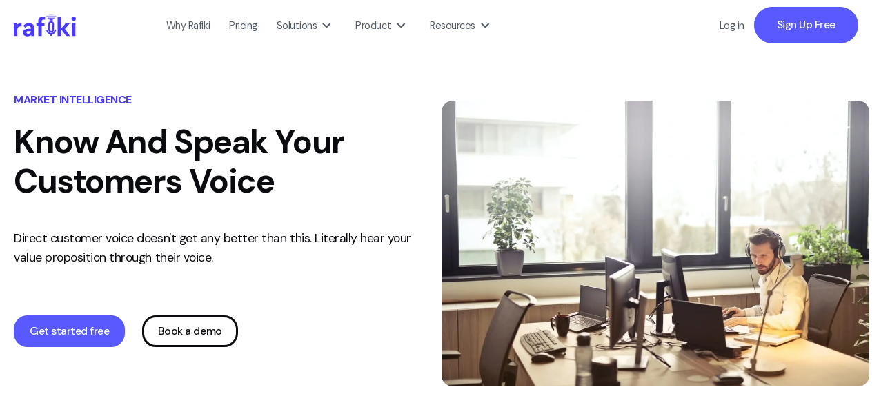

--- FILE ---
content_type: text/css
request_url: https://getrafiki.ai/css/rafiki-905973.webflow.css
body_size: 73296
content:
@font-face {
  font-family: Objektivmk2;
  src: url('../fonts/ObjektivMk2-BlackItalic.ttf') format("truetype");
  font-weight: 900;
  font-style: italic;
  font-display: swap;
}

@font-face {
  font-family: Objektivmk2;
  src: url('../fonts/ObjektivMk2-BoldItalic.ttf') format("truetype");
  font-weight: 700;
  font-style: italic;
  font-display: swap;
}

@font-face {
  font-family: Objektivmk2;
  src: url('../fonts/ObjektivMk2-Light.ttf') format("truetype"), url('../fonts/ObjektivMk2-Light.ttf') format("truetype");
  font-weight: 300;
  font-style: normal;
  font-display: swap;
}

@font-face {
  font-family: Objektivmk2;
  src: url('../fonts/ObjektivMk2-Medium.ttf') format("truetype");
  font-weight: 500;
  font-style: normal;
  font-display: swap;
}

@font-face {
  font-family: Objektivmk2;
  src: url('../fonts/ObjektivMk2-Thin.ttf') format("truetype");
  font-weight: 100;
  font-style: normal;
  font-display: swap;
}

@font-face {
  font-family: Objektivmk2;
  src: url('../fonts/ObjektivMk2-ThinItalic.ttf') format("truetype");
  font-weight: 100;
  font-style: italic;
  font-display: swap;
}

@font-face {
  font-family: Objektivmk2;
  src: url('../fonts/ObjektivMk2-XBold.ttf') format("truetype");
  font-weight: 700;
  font-style: normal;
  font-display: swap;
}

@font-face {
  font-family: Objektivmk2;
  src: url('../fonts/ObjektivMk2-Regular.ttf') format("truetype");
  font-weight: 400;
  font-style: normal;
  font-display: swap;
}

@font-face {
  font-family: Objektivmk2;
  src: url('../fonts/ObjektivMk2-MediumItalic.ttf') format("truetype");
  font-weight: 500;
  font-style: italic;
  font-display: swap;
}

@font-face {
  font-family: Objektivmk2;
  src: url('../fonts/ObjektivMk2-Italic.ttf') format("truetype");
  font-weight: 400;
  font-style: italic;
  font-display: swap;
}

@font-face {
  font-family: Objektivmk2;
  src: url('../fonts/ObjektivMk2-Black.ttf') format("truetype");
  font-weight: 900;
  font-style: normal;
  font-display: swap;
}

@font-face {
  font-family: Objektivmk2;
  src: url('../fonts/ObjektivMk2-XBoldItalic.ttf') format("truetype");
  font-weight: 800;
  font-style: italic;
  font-display: swap;
}

@font-face {
  font-family: Objektivmk2;
  src: url('../fonts/ObjektivMk2-XBold.ttf') format("truetype");
  font-weight: 800;
  font-style: normal;
  font-display: swap;
}

@font-face {
  font-family: Objektivmk2;
  src: url('../fonts/ObjektivMk2_Trial_SBdIt.ttf') format("truetype");
  font-weight: 600;
  font-style: italic;
  font-display: swap;
}

@font-face {
  font-family: Objektivmk2;
  src: url('../fonts/ObjektivMk2_Trial_SBd.ttf') format("truetype");
  font-weight: 600;
  font-style: normal;
  font-display: swap;
}

:root {
  --black1: #090b0e;
  --black: #141414;
  --alice-blue-2: #eef8fe;
  --white: white;
  --honeydew3: #d9ffef;
  --goldenrod: #eeb53e;
  --salmon: #ec7965;
  --slate-blue: #3047ec;
  --violet2: #5c07d1;
  --light-grey: #d1d3d6;
  --cyan: #6afdef;
  --gold2: #ffd954;
  --aquamarine: #95f2bc;
  --white-smoke: #ece9e9;
  --ghost-white: #f3f6fc;
  --silver: #c2bebe;
  --newgrey: #242c381f;
  --slate-blue-2: #484dff;
  --productblue: #5859ff;
  --honeydew4: #d9ffef;
  --red: #f02121;
  --honeydewlight: #d9ffef3b;
  --newblueviolet: #4a3aff;
  --slate-blue-hover: #484dff1a;
  --aquamarine-2: #9efac4;
  --cyan-3: #6afffb;
  --white-smoke-2: whitesmoke;
  --white-smoke-3: #f5f7fa;
  --medium-aquamarine: #4be4b4;
  --blueviolet: #5601f9;
  --forest-green: #009e2c;
  --lime-green: #1ce21c;
  --ghost-white-3: #f3f6fc;
  --aquamarine-3: #61f1cc;
  --honeydew: #d9ffef;
  --neural200: #f7f7fb;
  --lavender2-3: #d3d3ffab;
  --ghost-white2-3: #f7f7fb;
  --lavender2: #f2f1ff;
  --primary1: #4a3aff;
  --newblue: #4a3aff;
  --cyan2: #3dffff;
  --ghost-white2-4: #f7f7fb;
  --aquamarine2: #95f2bc;
  --indigo: #4a154b;
  --neutral600: #6f6c90;
  --lightsalmon: #ec796594;
  --lavender: #d2dcf0;
  --goldenrodlight: #eeb53e4a;
  --goldenrod2: #eeb53e9e;
  --light-steel-blue: #c4e0fd;
  --light-steel-blue-2: #c4e0fd;
  --cyan-2: #3dffff;
  --light-steel-blue-3: #c4e0fd85;
  --lime-green2: #6bbd5b;
  --ghost-white2: #f3f6fc;
  --rafiki-brand-color: #431c79;
  --663399: #4e32a2;
  --pink: #f21969;
  --blue: #5c07d1;
  --midnight-blue: #2e0d5b;
  --alice-blue: #e1effe;
  --blueviolet-2: #5951ff;
  --slate-grey: #6e7191;
  --purple2: #4a3aff1f;
}

.w-layout-blockcontainer {
  max-width: 940px;
  margin-left: auto;
  margin-right: auto;
  display: block;
}

.w-layout-grid {
  grid-row-gap: 16px;
  grid-column-gap: 16px;
  grid-template-rows: auto auto;
  grid-template-columns: 1fr 1fr;
  grid-auto-columns: 1fr;
  display: grid;
}

.w-commerce-commercecheckoutformcontainer {
  background-color: #f5f5f5;
  width: 100%;
  min-height: 100vh;
  padding: 20px;
}

.w-commerce-commercelayoutcontainer {
  justify-content: center;
  align-items: flex-start;
  display: flex;
}

.w-commerce-commercelayoutmain {
  flex: 0 800px;
  margin-right: 20px;
}

.w-commerce-commercecartapplepaybutton {
  color: #fff;
  cursor: pointer;
  -webkit-appearance: none;
  appearance: none;
  background-color: #000;
  border-width: 0;
  border-radius: 2px;
  align-items: center;
  height: 38px;
  min-height: 30px;
  margin-bottom: 8px;
  padding: 0;
  text-decoration: none;
  display: flex;
}

.w-commerce-commercecartapplepayicon {
  width: 100%;
  height: 50%;
  min-height: 20px;
}

.w-commerce-commercecartquickcheckoutbutton {
  color: #fff;
  cursor: pointer;
  -webkit-appearance: none;
  appearance: none;
  background-color: #000;
  border-width: 0;
  border-radius: 2px;
  justify-content: center;
  align-items: center;
  height: 38px;
  margin-bottom: 8px;
  padding: 0 15px;
  text-decoration: none;
  display: flex;
}

.w-commerce-commercequickcheckoutgoogleicon, .w-commerce-commercequickcheckoutmicrosofticon {
  margin-right: 8px;
  display: block;
}

.w-commerce-commercecheckoutcustomerinfowrapper {
  margin-bottom: 20px;
}

.w-commerce-commercecheckoutblockheader {
  background-color: #fff;
  border: 1px solid #e6e6e6;
  justify-content: space-between;
  align-items: baseline;
  padding: 4px 20px;
  display: flex;
}

.w-commerce-commercecheckoutblockcontent {
  background-color: #fff;
  border-bottom: 1px solid #e6e6e6;
  border-left: 1px solid #e6e6e6;
  border-right: 1px solid #e6e6e6;
  padding: 20px;
}

.w-commerce-commercecheckoutlabel {
  margin-bottom: 8px;
}

.w-commerce-commercecheckoutemailinput {
  -webkit-appearance: none;
  appearance: none;
  background-color: #fafafa;
  border: 1px solid #ddd;
  border-radius: 3px;
  width: 100%;
  height: 38px;
  margin-bottom: 0;
  padding: 8px 12px;
  line-height: 20px;
  display: block;
}

.w-commerce-commercecheckoutemailinput::placeholder {
  color: #999;
}

.w-commerce-commercecheckoutemailinput:focus {
  border-color: #3898ec;
  outline-style: none;
}

.w-commerce-commercecheckoutshippingaddresswrapper {
  margin-bottom: 20px;
}

.w-commerce-commercecheckoutshippingfullname {
  -webkit-appearance: none;
  appearance: none;
  background-color: #fafafa;
  border: 1px solid #ddd;
  border-radius: 3px;
  width: 100%;
  height: 38px;
  margin-bottom: 16px;
  padding: 8px 12px;
  line-height: 20px;
  display: block;
}

.w-commerce-commercecheckoutshippingfullname::placeholder {
  color: #999;
}

.w-commerce-commercecheckoutshippingfullname:focus {
  border-color: #3898ec;
  outline-style: none;
}

.w-commerce-commercecheckoutshippingstreetaddress {
  -webkit-appearance: none;
  appearance: none;
  background-color: #fafafa;
  border: 1px solid #ddd;
  border-radius: 3px;
  width: 100%;
  height: 38px;
  margin-bottom: 16px;
  padding: 8px 12px;
  line-height: 20px;
  display: block;
}

.w-commerce-commercecheckoutshippingstreetaddress::placeholder {
  color: #999;
}

.w-commerce-commercecheckoutshippingstreetaddress:focus {
  border-color: #3898ec;
  outline-style: none;
}

.w-commerce-commercecheckoutshippingstreetaddressoptional {
  -webkit-appearance: none;
  appearance: none;
  background-color: #fafafa;
  border: 1px solid #ddd;
  border-radius: 3px;
  width: 100%;
  height: 38px;
  margin-bottom: 16px;
  padding: 8px 12px;
  line-height: 20px;
  display: block;
}

.w-commerce-commercecheckoutshippingstreetaddressoptional::placeholder {
  color: #999;
}

.w-commerce-commercecheckoutshippingstreetaddressoptional:focus {
  border-color: #3898ec;
  outline-style: none;
}

.w-commerce-commercecheckoutrow {
  margin-left: -8px;
  margin-right: -8px;
  display: flex;
}

.w-commerce-commercecheckoutcolumn {
  flex: 1;
  padding-left: 8px;
  padding-right: 8px;
}

.w-commerce-commercecheckoutshippingcity {
  -webkit-appearance: none;
  appearance: none;
  background-color: #fafafa;
  border: 1px solid #ddd;
  border-radius: 3px;
  width: 100%;
  height: 38px;
  margin-bottom: 16px;
  padding: 8px 12px;
  line-height: 20px;
  display: block;
}

.w-commerce-commercecheckoutshippingcity::placeholder {
  color: #999;
}

.w-commerce-commercecheckoutshippingcity:focus {
  border-color: #3898ec;
  outline-style: none;
}

.w-commerce-commercecheckoutshippingstateprovince {
  -webkit-appearance: none;
  appearance: none;
  background-color: #fafafa;
  border: 1px solid #ddd;
  border-radius: 3px;
  width: 100%;
  height: 38px;
  margin-bottom: 16px;
  padding: 8px 12px;
  line-height: 20px;
  display: block;
}

.w-commerce-commercecheckoutshippingstateprovince::placeholder {
  color: #999;
}

.w-commerce-commercecheckoutshippingstateprovince:focus {
  border-color: #3898ec;
  outline-style: none;
}

.w-commerce-commercecheckoutshippingzippostalcode {
  -webkit-appearance: none;
  appearance: none;
  background-color: #fafafa;
  border: 1px solid #ddd;
  border-radius: 3px;
  width: 100%;
  height: 38px;
  margin-bottom: 16px;
  padding: 8px 12px;
  line-height: 20px;
  display: block;
}

.w-commerce-commercecheckoutshippingzippostalcode::placeholder {
  color: #999;
}

.w-commerce-commercecheckoutshippingzippostalcode:focus {
  border-color: #3898ec;
  outline-style: none;
}

.w-commerce-commercecheckoutshippingcountryselector {
  -webkit-appearance: none;
  appearance: none;
  background-color: #fafafa;
  border: 1px solid #ddd;
  border-radius: 3px;
  width: 100%;
  height: 38px;
  margin-bottom: 0;
  padding: 8px 12px;
  line-height: 20px;
  display: block;
}

.w-commerce-commercecheckoutshippingcountryselector::placeholder {
  color: #999;
}

.w-commerce-commercecheckoutshippingcountryselector:focus {
  border-color: #3898ec;
  outline-style: none;
}

.w-commerce-commercecheckoutshippingmethodswrapper {
  margin-bottom: 20px;
}

.w-commerce-commercecheckoutshippingmethodslist {
  border-left: 1px solid #e6e6e6;
  border-right: 1px solid #e6e6e6;
}

.w-commerce-commercecheckoutshippingmethoditem {
  background-color: #fff;
  border-bottom: 1px solid #e6e6e6;
  flex-direction: row;
  align-items: baseline;
  margin-bottom: 0;
  padding: 16px;
  font-weight: 400;
  display: flex;
}

.w-commerce-commercecheckoutshippingmethoddescriptionblock {
  flex-direction: column;
  flex-grow: 1;
  margin-left: 12px;
  margin-right: 12px;
  display: flex;
}

.w-commerce-commerceboldtextblock {
  font-weight: 700;
}

.w-commerce-commercecheckoutshippingmethodsemptystate {
  text-align: center;
  background-color: #fff;
  border-bottom: 1px solid #e6e6e6;
  border-left: 1px solid #e6e6e6;
  border-right: 1px solid #e6e6e6;
  padding: 64px 16px;
}

.w-commerce-commercecheckoutpaymentinfowrapper {
  margin-bottom: 20px;
}

.w-commerce-commercecheckoutcardnumber {
  -webkit-appearance: none;
  appearance: none;
  cursor: text;
  background-color: #fafafa;
  border: 1px solid #ddd;
  border-radius: 3px;
  width: 100%;
  height: 38px;
  margin-bottom: 16px;
  padding: 8px 12px;
  line-height: 20px;
  display: block;
}

.w-commerce-commercecheckoutcardnumber::placeholder {
  color: #999;
}

.w-commerce-commercecheckoutcardnumber:focus, .w-commerce-commercecheckoutcardnumber.-wfp-focus {
  border-color: #3898ec;
  outline-style: none;
}

.w-commerce-commercecheckoutcardexpirationdate {
  -webkit-appearance: none;
  appearance: none;
  cursor: text;
  background-color: #fafafa;
  border: 1px solid #ddd;
  border-radius: 3px;
  width: 100%;
  height: 38px;
  margin-bottom: 16px;
  padding: 8px 12px;
  line-height: 20px;
  display: block;
}

.w-commerce-commercecheckoutcardexpirationdate::placeholder {
  color: #999;
}

.w-commerce-commercecheckoutcardexpirationdate:focus, .w-commerce-commercecheckoutcardexpirationdate.-wfp-focus {
  border-color: #3898ec;
  outline-style: none;
}

.w-commerce-commercecheckoutcardsecuritycode {
  -webkit-appearance: none;
  appearance: none;
  cursor: text;
  background-color: #fafafa;
  border: 1px solid #ddd;
  border-radius: 3px;
  width: 100%;
  height: 38px;
  margin-bottom: 16px;
  padding: 8px 12px;
  line-height: 20px;
  display: block;
}

.w-commerce-commercecheckoutcardsecuritycode::placeholder {
  color: #999;
}

.w-commerce-commercecheckoutcardsecuritycode:focus, .w-commerce-commercecheckoutcardsecuritycode.-wfp-focus {
  border-color: #3898ec;
  outline-style: none;
}

.w-commerce-commercecheckoutbillingaddresstogglewrapper {
  flex-direction: row;
  display: flex;
}

.w-commerce-commercecheckoutbillingaddresstogglecheckbox {
  margin-top: 4px;
}

.w-commerce-commercecheckoutbillingaddresstogglelabel {
  margin-left: 8px;
  font-weight: 400;
}

.w-commerce-commercecheckoutbillingaddresswrapper {
  margin-top: 16px;
  margin-bottom: 20px;
}

.w-commerce-commercecheckoutbillingfullname {
  -webkit-appearance: none;
  appearance: none;
  background-color: #fafafa;
  border: 1px solid #ddd;
  border-radius: 3px;
  width: 100%;
  height: 38px;
  margin-bottom: 16px;
  padding: 8px 12px;
  line-height: 20px;
  display: block;
}

.w-commerce-commercecheckoutbillingfullname::placeholder {
  color: #999;
}

.w-commerce-commercecheckoutbillingfullname:focus {
  border-color: #3898ec;
  outline-style: none;
}

.w-commerce-commercecheckoutbillingstreetaddress {
  -webkit-appearance: none;
  appearance: none;
  background-color: #fafafa;
  border: 1px solid #ddd;
  border-radius: 3px;
  width: 100%;
  height: 38px;
  margin-bottom: 16px;
  padding: 8px 12px;
  line-height: 20px;
  display: block;
}

.w-commerce-commercecheckoutbillingstreetaddress::placeholder {
  color: #999;
}

.w-commerce-commercecheckoutbillingstreetaddress:focus {
  border-color: #3898ec;
  outline-style: none;
}

.w-commerce-commercecheckoutbillingstreetaddressoptional {
  -webkit-appearance: none;
  appearance: none;
  background-color: #fafafa;
  border: 1px solid #ddd;
  border-radius: 3px;
  width: 100%;
  height: 38px;
  margin-bottom: 16px;
  padding: 8px 12px;
  line-height: 20px;
  display: block;
}

.w-commerce-commercecheckoutbillingstreetaddressoptional::placeholder {
  color: #999;
}

.w-commerce-commercecheckoutbillingstreetaddressoptional:focus {
  border-color: #3898ec;
  outline-style: none;
}

.w-commerce-commercecheckoutbillingcity {
  -webkit-appearance: none;
  appearance: none;
  background-color: #fafafa;
  border: 1px solid #ddd;
  border-radius: 3px;
  width: 100%;
  height: 38px;
  margin-bottom: 16px;
  padding: 8px 12px;
  line-height: 20px;
  display: block;
}

.w-commerce-commercecheckoutbillingcity::placeholder {
  color: #999;
}

.w-commerce-commercecheckoutbillingcity:focus {
  border-color: #3898ec;
  outline-style: none;
}

.w-commerce-commercecheckoutbillingstateprovince {
  -webkit-appearance: none;
  appearance: none;
  background-color: #fafafa;
  border: 1px solid #ddd;
  border-radius: 3px;
  width: 100%;
  height: 38px;
  margin-bottom: 16px;
  padding: 8px 12px;
  line-height: 20px;
  display: block;
}

.w-commerce-commercecheckoutbillingstateprovince::placeholder {
  color: #999;
}

.w-commerce-commercecheckoutbillingstateprovince:focus {
  border-color: #3898ec;
  outline-style: none;
}

.w-commerce-commercecheckoutbillingzippostalcode {
  -webkit-appearance: none;
  appearance: none;
  background-color: #fafafa;
  border: 1px solid #ddd;
  border-radius: 3px;
  width: 100%;
  height: 38px;
  margin-bottom: 16px;
  padding: 8px 12px;
  line-height: 20px;
  display: block;
}

.w-commerce-commercecheckoutbillingzippostalcode::placeholder {
  color: #999;
}

.w-commerce-commercecheckoutbillingzippostalcode:focus {
  border-color: #3898ec;
  outline-style: none;
}

.w-commerce-commercecheckoutbillingcountryselector {
  -webkit-appearance: none;
  appearance: none;
  background-color: #fafafa;
  border: 1px solid #ddd;
  border-radius: 3px;
  width: 100%;
  height: 38px;
  margin-bottom: 0;
  padding: 8px 12px;
  line-height: 20px;
  display: block;
}

.w-commerce-commercecheckoutbillingcountryselector::placeholder {
  color: #999;
}

.w-commerce-commercecheckoutbillingcountryselector:focus {
  border-color: #3898ec;
  outline-style: none;
}

.w-commerce-commercecheckoutorderitemswrapper {
  margin-bottom: 20px;
}

.w-commerce-commercecheckoutorderitemslist {
  margin-bottom: -20px;
}

.w-commerce-commercecheckoutorderitem {
  margin-bottom: 20px;
  display: flex;
}

.w-commerce-commercecartitemimage {
  width: 60px;
  height: 0%;
}

.w-commerce-commercecheckoutorderitemdescriptionwrapper {
  flex-grow: 1;
  margin-left: 16px;
  margin-right: 16px;
}

.w-commerce-commercecheckoutorderitemquantitywrapper {
  white-space: pre-wrap;
  display: flex;
}

.w-commerce-commercecheckoutorderitemoptionlist {
  margin-bottom: 0;
  padding-left: 0;
  text-decoration: none;
  list-style-type: none;
}

.w-commerce-commercelayoutsidebar {
  flex: 0 0 320px;
  position: sticky;
  top: 20px;
}

.w-commerce-commercecheckoutordersummarywrapper {
  margin-bottom: 20px;
}

.w-commerce-commercecheckoutsummaryblockheader {
  background-color: #fff;
  border: 1px solid #e6e6e6;
  justify-content: space-between;
  align-items: baseline;
  padding: 4px 20px;
  display: flex;
}

.w-commerce-commercecheckoutsummarylineitem, .w-commerce-commercecheckoutordersummaryextraitemslistitem {
  flex-direction: row;
  justify-content: space-between;
  margin-bottom: 8px;
  display: flex;
}

.w-commerce-commercecheckoutsummarytotal {
  font-weight: 700;
}

.w-commerce-commercecheckoutplaceorderbutton {
  color: #fff;
  cursor: pointer;
  -webkit-appearance: none;
  appearance: none;
  text-align: center;
  background-color: #3898ec;
  border-width: 0;
  border-radius: 3px;
  align-items: center;
  margin-bottom: 20px;
  padding: 9px 15px;
  text-decoration: none;
  display: block;
}

.w-commerce-commercecheckouterrorstate {
  background-color: #ffdede;
  margin-top: 16px;
  margin-bottom: 16px;
  padding: 10px 16px;
}

.w-commerce-commerceorderconfirmationcontainer {
  background-color: #f5f5f5;
  width: 100%;
  min-height: 100vh;
  padding: 20px;
}

.w-commerce-commercecheckoutcustomerinfosummarywrapper {
  margin-bottom: 20px;
}

.w-commerce-commercecheckoutsummaryitem, .w-commerce-commercecheckoutsummarylabel {
  margin-bottom: 8px;
}

.w-commerce-commercecheckoutsummaryflexboxdiv {
  flex-direction: row;
  justify-content: flex-start;
  display: flex;
}

.w-commerce-commercecheckoutsummarytextspacingondiv {
  margin-right: .33em;
}

.w-commerce-commercecheckoutshippingsummarywrapper, .w-commerce-commercecheckoutpaymentsummarywrapper {
  margin-bottom: 20px;
}

.w-commerce-commercepaypalcheckoutformcontainer {
  background-color: #f5f5f5;
  width: 100%;
  min-height: 100vh;
  padding: 20px;
}

.w-commerce-commercepaypalcheckouterrorstate {
  background-color: #ffdede;
  margin-top: 16px;
  margin-bottom: 16px;
  padding: 10px 16px;
}

.w-embed-youtubevideo {
  background-image: url('https://d3e54v103j8qbb.cloudfront.net/static/youtube-placeholder.2b05e7d68d.svg');
  background-position: 50%;
  background-size: cover;
  width: 100%;
  padding-bottom: 0;
  padding-left: 0;
  padding-right: 0;
  position: relative;
}

.w-embed-youtubevideo:empty {
  min-height: 75px;
  padding-bottom: 56.25%;
}

@media screen and (max-width: 991px) {
  .w-layout-blockcontainer {
    max-width: 728px;
  }
}

@media screen and (max-width: 767px) {
  .w-layout-blockcontainer {
    max-width: none;
  }

  .w-commerce-commercelayoutcontainer {
    flex-direction: column;
    align-items: stretch;
  }

  .w-commerce-commercelayoutmain {
    flex-basis: auto;
    margin-right: 0;
  }

  .w-commerce-commercelayoutsidebar {
    flex-basis: auto;
  }
}

@media screen and (max-width: 479px) {
  .w-commerce-commercecheckoutemailinput, .w-commerce-commercecheckoutshippingfullname, .w-commerce-commercecheckoutshippingstreetaddress, .w-commerce-commercecheckoutshippingstreetaddressoptional {
    font-size: 16px;
  }

  .w-commerce-commercecheckoutrow {
    flex-direction: column;
  }

  .w-commerce-commercecheckoutshippingcity, .w-commerce-commercecheckoutshippingstateprovince, .w-commerce-commercecheckoutshippingzippostalcode, .w-commerce-commercecheckoutshippingcountryselector, .w-commerce-commercecheckoutcardnumber, .w-commerce-commercecheckoutcardexpirationdate, .w-commerce-commercecheckoutcardsecuritycode, .w-commerce-commercecheckoutbillingfullname, .w-commerce-commercecheckoutbillingstreetaddress, .w-commerce-commercecheckoutbillingstreetaddressoptional, .w-commerce-commercecheckoutbillingcity, .w-commerce-commercecheckoutbillingstateprovince, .w-commerce-commercecheckoutbillingzippostalcode, .w-commerce-commercecheckoutbillingcountryselector {
    font-size: 16px;
  }
}

body {
  color: #333;
  font-family: DM Sans, sans-serif;
  font-size: 1rem;
  line-height: 130%;
  transform: none;
}

h1 {
  margin-top: 20px;
  margin-bottom: 10px;
  font-family: DM Sans, sans-serif;
  font-size: 3rem;
  font-weight: 700;
  line-height: 1.2;
}

h2 {
  margin-top: 20px;
  margin-bottom: 10px;
  font-family: DM Sans, sans-serif;
  font-size: 2.25rem;
  font-weight: 700;
  line-height: 1.25;
}

h3 {
  margin-top: 20px;
  margin-bottom: 10px;
  font-family: DM Sans, sans-serif;
  font-size: 1.75rem;
  font-weight: 700;
  line-height: 1.3;
}

h4 {
  margin-top: 10px;
  margin-bottom: 10px;
  font-family: DM Sans, sans-serif;
  font-size: 18px;
  font-weight: 700;
  line-height: 24px;
}

p {
  margin-bottom: 10px;
  font-family: DM Sans, sans-serif;
  line-height: 160%;
}

a {
  font-family: DM Sans, sans-serif;
  text-decoration: underline;
}

li {
  font-family: DM Sans, sans-serif;
}

img {
  background-color: #0000;
  max-width: 100%;
  max-height: none;
  margin-right: 10px;
  display: inline-block;
}

strong {
  font-weight: bold;
}

.body {
  border: 0px none var(--black1);
  color: var(--black);
  letter-spacing: -.03em;
  background-color: #0000;
  max-width: none;
  height: auto;
  margin-bottom: 20px;
  font-family: DM Sans, sans-serif;
  font-size: 1rem;
  font-weight: 400;
  line-height: 1.6;
  display: block;
  overflow: visible;
}

.title-heading {
  color: var(--black);
  text-align: center;
  margin-bottom: 20px;
  margin-left: auto;
  margin-right: auto;
  padding-left: 0;
  padding-right: 0;
  font-family: DM Sans, sans-serif;
  font-size: 2.5rem;
  font-weight: 700;
  line-height: 150%;
}

.heading-paragraph {
  text-align: center;
  width: auto;
  margin: 24px 220px;
  padding: 0;
  font-family: DM Sans, sans-serif;
  font-size: 1.2rem;
  font-weight: 400;
  line-height: 130%;
}

.small-text {
  text-align: left;
  letter-spacing: -.03em;
  margin-top: 0;
  margin-bottom: 0;
  padding-left: 10px;
  padding-right: 10px;
  font-family: DM Sans, sans-serif;
  font-size: 1rem;
  font-weight: 400;
  line-height: 130%;
}

.middle-section {
  background-color: var(--alice-blue-2);
  color: var(--black);
  text-align: center;
  border: 1px solid #0000;
  margin: 0 0 auto;
  padding-top: 40px;
  padding-bottom: 60px;
  font-family: DM Sans, sans-serif;
  display: block;
}

.regular-button {
  text-align: center;
  background-color: #141414;
  border: 3px solid #000;
  border-radius: 20px;
  width: 25rem;
  margin: 40px auto 0;
  padding: 20px;
  font-family: DM Sans, sans-serif;
  font-size: 1.1rem;
  font-weight: 500;
  line-height: 140%;
  display: inline;
}

.regular-button:hover {
  border-color: var(--black);
  background-color: var(--white);
  color: var(--black);
}

.regular-button.w--current {
  font-weight: 500;
}

.centeredcontainer {
  text-align: center;
  background-color: #0000;
  flex-direction: column;
  justify-content: center;
  align-items: center;
  max-width: 1280px;
  margin-bottom: 40px;
  margin-left: auto;
  margin-right: auto;
  padding: 20px;
  font-family: DM Sans, sans-serif;
  display: flex;
}

.flex-container-left-persona {
  z-index: 2;
  text-transform: none;
  background-color: #0000;
  flex-flow: row;
  flex: 1;
  grid-template-rows: auto auto;
  grid-template-columns: 1fr 1fr;
  grid-auto-columns: 1fr;
  justify-content: flex-start;
  align-items: center;
  width: 100%;
  max-width: 1280px;
  margin-left: auto;
  margin-right: auto;
  padding: 20px;
  font-family: DM Sans, sans-serif;
  font-size: 1rem;
  line-height: 130%;
  transition: opacity .5s;
  display: flex;
  position: relative;
}

.feature-image-mask {
  border-radius: 10px;
  flex: 1;
  width: 100%;
  height: auto;
  max-height: none;
  margin-left: 0;
  margin-right: 0;
  padding-left: 0;
  font-family: DM Sans, sans-serif;
  font-size: 1rem;
  line-height: 130%;
}

.feature-image {
  opacity: 1;
  object-fit: contain;
  object-position: 50% 50%;
  background-color: #0000;
  border: 0 #0000;
  border-radius: 16px;
  width: 100%;
  max-width: 100%;
  height: 100%;
  max-height: 100%;
  margin: 0;
  padding-top: 0;
  padding-right: 0;
  font-family: DM Sans, sans-serif;
  font-size: 1rem;
  line-height: 130%;
  display: inline-block;
}

.persona-feature-right {
  background-color: var(--white);
  flex-direction: column;
  justify-content: flex-start;
  align-items: flex-start;
  margin-left: 0;
  padding-top: 100px;
  padding-bottom: 100px;
  font-family: DM Sans, sans-serif;
  font-size: 1rem;
  line-height: 130%;
  display: flex;
  position: relative;
}

.persona-feature-right.trust {
  background-image: linear-gradient(56deg, var(--honeydew3), white);
}

.flex-container-right-persona {
  grid-column-gap: 16px;
  grid-row-gap: 16px;
  background-color: #0000;
  flex-flow: row-reverse;
  flex: 1;
  grid-template-rows: auto auto;
  grid-template-columns: 1fr 1fr;
  grid-auto-columns: 1fr;
  justify-content: flex-start;
  align-items: center;
  max-width: 1280px;
  padding: 20px;
  font-family: DM Sans, sans-serif;
  display: flex;
}

.small-paragraph {
  float: right;
  clear: both;
  color: var(--black);
  text-align: left;
  letter-spacing: -.03em;
  margin-top: 20px;
  margin-bottom: 20px;
  padding-top: 10px;
  padding-bottom: 10px;
  padding-right: 10px;
  font-family: DM Sans, sans-serif;
  font-size: 1.1rem;
  font-weight: 400;
  line-height: 160%;
}

.center-feature-div {
  float: none;
  clear: none;
  justify-content: center;
  max-width: none;
  margin-top: 0;
  display: flex;
}

.bottom-subscribe-form {
  background-color: var(--white);
  background-image: url('../images/shapes-banner.svg'), url('../images/shapes-banner.svg');
  background-position: 0 0, 0 0;
  background-size: auto, cover;
  width: auto;
  margin-top: 0;
  margin-bottom: 0;
  padding-top: 70px;
  padding-bottom: 70px;
  font-family: DM Sans, sans-serif;
  position: static;
}

.subscribe-form-container {
  text-align: center;
  background-color: #89eece;
  border-radius: 25px;
  flex-flow: row;
  flex: 1;
  justify-content: center;
  align-items: center;
  max-width: 1280px;
  margin-top: 0;
  margin-bottom: 0;
  padding: 51px 30px;
  display: block;
}

.subscribe-form-container.gold {
  background-color: var(--goldenrod);
}

.subscribe-form-container.salmon {
  background-color: var(--salmon);
  max-width: 1280px;
  padding: 50px 20px;
  font-family: DM Sans, sans-serif;
}

.footer {
  background-color: var(--white);
  text-align: center;
  align-items: flex-start;
  padding: 40px 5px 0 20px;
  font-family: DM Sans, sans-serif;
}

.footer-heading {
  color: var(--black);
  flex-direction: column;
  margin-top: 0;
  margin-bottom: 5px;
  font-family: DM Sans, sans-serif;
  font-size: .875rem;
  line-height: 150%;
  text-decoration: none;
  display: flex;
}

.pricing-body {
  letter-spacing: -.03em;
  font-family: DM Sans, sans-serif;
  font-size: 1rem;
  line-height: 130%;
}

.pricing-container {
  grid-column-gap: 16px;
  grid-row-gap: 16px;
  border-radius: 0;
  flex-flow: column;
  grid-template-rows: auto auto;
  grid-template-columns: 1fr 1fr;
  grid-auto-columns: 1fr;
  justify-content: center;
  align-items: center;
  max-width: 1280px;
  padding: 40px 20px;
  display: flex;
}

.faq {
  z-index: 10;
  background-color: var(--white);
  background-image: url('../images/shapes-banner.svg');
  background-position: 0 0;
  background-size: auto;
  max-width: 850px;
  margin-bottom: 0;
  padding-top: 75px;
  padding-bottom: 75px;
  font-family: DM Sans, sans-serif;
  display: block;
  position: relative;
}

.persona-page-body {
  background-color: var(--white);
  color: var(--black);
  letter-spacing: -.03em;
  font-family: DM Sans, sans-serif;
  font-size: 1rem;
  line-height: 130%;
}

.persona-flex-container {
  color: var(--black);
  flex-direction: row;
  flex: 1;
  justify-content: space-between;
  align-items: center;
  max-width: 1280px;
  padding: 60px 20px;
  font-family: DM Sans, sans-serif;
  display: flex;
}

.persona-description {
  float: none;
  border-bottom: 3px solid var(--slate-blue);
  text-transform: uppercase;
  margin-bottom: 0;
  font-family: DM Sans, sans-serif;
  font-size: 1rem;
  font-weight: 500;
  line-height: 130%;
  text-decoration: none;
  position: static;
}

.persona-description-para {
  color: var(--black1);
  text-align: left;
  -webkit-text-stroke-color: var(--violet2);
  width: auto;
  margin-top: 20px;
  margin-bottom: 40px;
  font-family: DM Sans, sans-serif;
  font-size: 1.1rem;
  font-weight: 400;
  line-height: 1.6;
  display: inline-block;
}

.persona-headline {
  color: var(--black1);
  text-align: left;
  letter-spacing: -.03em;
  text-transform: capitalize;
  flex-direction: column;
  justify-content: center;
  align-items: flex-start;
  margin-top: 20px;
  margin-bottom: 20px;
  font-family: DM Sans, sans-serif;
  font-size: 3rem;
  font-weight: 700;
  line-height: 1.2;
  display: flex;
}

.hero-image-mask {
  flex: 0 auto;
  width: auto;
  max-width: 50%;
  margin-left: 0;
}

.starting-persona-page {
  background-color: var(--white);
  align-items: center;
  padding-top: 20px;
  padding-bottom: 20px;
  font-family: DM Sans, sans-serif;
  font-size: 1rem;
  display: block;
}

.persona-feature-left {
  border: 0px none var(--light-grey);
  background-color: #f5f5f5;
  border-radius: 0;
  margin-top: -1px;
  padding-top: 100px;
  padding-bottom: 100px;
  font-family: DM Sans, sans-serif;
  font-size: 1rem;
  font-weight: 400;
  line-height: 130%;
  transition: opacity .2s;
  transform: none;
}

.persona-benefit-paragraph {
  color: var(--black1);
  text-align: left;
  letter-spacing: -.03em;
  max-width: 100%;
  margin-top: 0;
  margin-bottom: 0;
  font-family: DM Sans, sans-serif;
  font-size: 1.1rem;
  font-weight: 400;
  line-height: 1.6;
  display: block;
}

.persona-heading-center {
  color: var(--black1);
  text-align: center;
  letter-spacing: -.03em;
  text-transform: capitalize;
  align-items: center;
  margin-top: 0;
  margin-bottom: 0;
  padding-top: 10px;
  padding-bottom: 10px;
  padding-right: 0;
  font-family: DM Sans, sans-serif;
  font-size: 2.25rem;
  line-height: 1.25;
  display: block;
}

.persona-heading-center.white {
  color: var(--white);
}

.persona-feature-center {
  background-color: var(--alice-blue-2);
  margin-top: 0;
  padding-top: 70px;
  padding-bottom: 70px;
  font-family: DM Sans, sans-serif;
}

.persona-heading {
  color: var(--black1);
  text-align: left;
  letter-spacing: -.03em;
  text-transform: capitalize;
  margin-top: 10px;
  margin-left: 0;
  margin-right: 0;
  padding-top: 20px;
  padding-bottom: 20px;
  font-family: DM Sans, sans-serif;
  font-size: 2.25rem;
  font-weight: 700;
  line-height: 1.25;
}

.persona-benefit-center {
  color: var(--black1);
  text-align: center;
  margin-top: 20px;
  margin-bottom: 20px;
  padding-left: 2rem;
  padding-right: 2rem;
  font-family: DM Sans, sans-serif;
  font-size: 1.1rem;
  font-weight: 400;
  line-height: 1.6;
}

.persona-feature-center-container {
  text-align: center;
  max-width: 1280px;
  padding-left: 30px;
  padding-right: 30px;
  font-family: DM Sans, sans-serif;
  font-weight: 600;
  transform: translate(0);
}

.intelligence-benefit-tag {
  color: var(--black);
  text-align: center;
  text-transform: uppercase;
  background-color: #0000;
  border-radius: 20px;
  font-family: DM Sans, sans-serif;
  font-size: .9rem;
  font-weight: 500;
  line-height: 150%;
  text-decoration: none;
  overflow: visible;
}

.intelligence {
  background-color: #e57676;
  border-radius: 13px;
  flex: 1;
  height: auto;
  padding: 3px 10px;
  display: inline-block;
}

.intelligence.organization {
  background-color: var(--cyan);
  flex: 0 auto;
}

.intelligence.opportunity {
  background-color: var(--salmon);
  font-family: DM Sans, sans-serif;
  font-size: 16px;
  font-weight: 500;
}

.intelligence.customer {
  background-color: var(--gold2);
  font-family: DM Sans, sans-serif;
}

.intelligence.revenue {
  background-color: var(--aquamarine);
  color: var(--white);
  text-align: right;
  font-family: DM Sans, sans-serif;
}

.persona-description-div {
  text-align: center;
  border-bottom: 3px #079adf;
  font-family: DM Sans, sans-serif;
  font-size: 1.2rem;
  font-weight: 700;
  line-height: 1.5;
  display: block;
}

.persona-description-div.left {
  text-align: left;
}

.persona-feature-left-div {
  flex: 1;
  order: 0;
  align-self: center;
  max-width: 45%;
  margin-left: 20px;
  margin-right: 0;
  padding-right: 0;
  font-family: DM Sans, sans-serif;
  display: block;
}

.persona-feature-right-div {
  flex: 1;
  order: 1;
  max-width: 45%;
  padding-left: 10px;
  font-family: DM Sans, sans-serif;
}

.bottom-subscribe-form-heading {
  color: var(--black);
  text-align: center;
  flex: 1;
  margin-top: 10px;
  font-family: DM Sans, sans-serif;
  font-size: 2rem;
  font-weight: 700;
  line-height: 130%;
}

.navbar {
  background-color: var(--white);
  max-width: 100%;
  padding: 10px 20px;
  font-family: DM Sans, sans-serif;
  font-size: 17px;
  line-height: 1.5em;
  display: block;
  position: sticky;
  top: 0;
}

.integrationtabs-menu {
  background-color: var(--white-smoke);
  text-align: center;
  border-radius: 24px;
  width: 100%;
  margin-bottom: 40px;
  padding-top: 4px;
  padding-bottom: 4px;
  padding-left: 0;
  font-family: DM Sans, sans-serif;
  font-weight: 500;
  right: 0;
}

.tab-link {
  opacity: 1;
  background-color: #0000;
  border: 0 #e2e2e2;
  border-radius: 20px;
  margin-left: 5px;
  margin-right: 5px;
  padding-left: 20px;
  padding-right: 20px;
}

.tab-link.w--current {
  background-color: #fff;
  font-weight: 700;
}

.tabs-div {
  max-width: 1150px;
  margin-left: auto;
  margin-right: auto;
}

.feature-container-left-home {
  grid-column-gap: 16px;
  grid-row-gap: 16px;
  text-transform: none;
  white-space: normal;
  -webkit-text-fill-color: inherit;
  background-color: #0000;
  background-clip: border-box;
  border-radius: 0;
  flex-flow: row;
  flex: 1;
  grid-template-rows: auto auto;
  grid-template-columns: 1fr 1fr;
  grid-auto-columns: 1fr;
  justify-content: flex-start;
  align-items: center;
  max-width: 1280px;
  padding: 20px;
  font-size: 24px;
  line-height: 30px;
  display: flex;
}

.feature-container-right-home {
  grid-column-gap: 16px;
  grid-row-gap: 16px;
  flex-flow: row-reverse;
  flex: 1;
  grid-template-rows: auto auto;
  grid-template-columns: 1fr 1fr;
  grid-auto-columns: 1fr;
  justify-content: center;
  align-items: center;
  max-width: 1280px;
  margin-top: 20px;
  padding: 0 20px;
  font-family: DM Sans, sans-serif;
  display: flex;
}

.pricing-subsection-headings {
  color: var(--black);
  text-align: center;
  font-family: DM Sans, sans-serif;
  font-size: 2.25rem;
  line-height: 1.25;
}

.integrations-tab {
  border: 1px solid var(--ghost-white);
  background-color: var(--white-smoke);
  margin-top: 0;
  margin-bottom: 0;
  padding-top: 60px;
  padding-bottom: 60px;
}

.integrations-tab.twoline {
  background-color: var(--white-smoke);
}

.bottom-footer-logo-link {
  cursor: default;
  background-color: #0000;
  order: -1;
}

.terms-title-container {
  max-width: 1200px;
  margin-top: 100px;
  margin-bottom: 100px;
}

.terms-container {
  letter-spacing: 0;
  max-width: 1200px;
  font-family: DM Sans, sans-serif;
  font-weight: 400;
}

.terms-subheading {
  margin-bottom: 20px;
  padding-left: 20px;
  padding-right: 20px;
  font-family: DM Sans, sans-serif;
  font-size: 1.5rem;
  line-height: 130%;
  display: block;
}

.rich-text-block {
  text-align: left;
  letter-spacing: normal;
  padding: 20px 10px;
  font-family: DM Sans, sans-serif;
  font-size: 1rem;
  font-weight: 400;
  line-height: 130%;
}

.contact-form-grid {
  grid-template-rows: auto;
  grid-template-columns: 1fr 1fr;
  grid-auto-columns: 1fr;
  place-items: center;
  width: auto;
  margin-top: 10px;
  padding-left: 0;
  padding-right: 0;
  font-size: 1.3rem;
  line-height: 130%;
  display: block;
}

.list {
  color: var(--black);
}

.bottom-heading-faq {
  color: var(--black);
  text-align: center;
  margin-top: 70px;
  font-family: DM Sans, sans-serif;
  font-size: 1.75rem;
  line-height: 1.3;
}

.bottom-heading-faq-2 {
  color: var(--black);
  text-align: center;
  letter-spacing: -.03em;
  margin-top: 0;
  font-family: DM Sans, sans-serif;
  font-size: 1rem;
  font-weight: 400;
  line-height: 130%;
}

.faq-container {
  text-align: center;
  letter-spacing: -.03em;
  max-width: 960px;
  margin-top: 40px;
  padding: 20px;
  font-family: DM Sans, sans-serif;
  font-size: 1rem;
  line-height: 130%;
  display: block;
}

.chat-w-an-expert {
  text-align: center;
  background-color: #141414;
  border-bottom: 2px solid #000;
  border-radius: 20px;
  width: 15em;
  margin: 20px 20px 0;
  padding: 15px 26px;
  font-family: DM Sans, sans-serif;
  font-size: 1rem;
  font-weight: 500;
  line-height: 130%;
}

.chat-w-an-expert:hover {
  background-color: var(--ghost-white);
  color: var(--black1);
  border: 1px solid #000;
  border-bottom-width: 2px;
}

.int-tab-pane-tab-1 {
  text-align: center;
}

.feature-image-center {
  object-fit: contain;
  object-position: 50% 50%;
  background-color: #0000;
  border-radius: 16px;
  width: 80%;
  max-width: 80%;
  height: 70%;
  max-height: 70%;
  margin-top: 0;
  margin-bottom: 0;
  padding-top: 0;
  font-family: DM Sans, sans-serif;
  display: inline-block;
}

.integration-div {
  background-color: var(--white);
  border: .5px solid #0000;
  border-radius: 10px;
  height: 6em;
  margin-bottom: 30px;
  padding: 0 10px;
  font-family: DM Sans, sans-serif;
  display: block;
}

.integration-sub-div {
  flex-direction: row;
  justify-content: flex-start;
  align-items: center;
  min-width: 100%;
  min-height: auto;
  margin-top: 10px;
  font-family: DM Sans, sans-serif;
  display: flex;
}

.integration-description {
  margin-left: 10px;
}

.integration-name-heading {
  color: var(--black);
  text-align: left;
  margin-bottom: 5px;
  font-family: DM Sans, sans-serif;
  font-size: 14px;
}

.integration-type-small-text {
  color: #747474;
  text-align: left;
  font-family: DM Sans, sans-serif;
  font-size: 13px;
  font-weight: 300;
}

.integration-logo {
  border-radius: 5px;
  max-width: 80px;
  max-height: 80px;
  margin-left: 0;
  margin-right: 0;
  padding-right: 0;
  display: block;
  overflow: scroll;
}

.integration-logo.padding-vertical {
  padding-top: 20px;
  padding-bottom: 20px;
}

.integration-column {
  margin-top: 0;
  padding-top: 40px;
  padding-bottom: 40px;
  font-family: Graphik, Helvetica, Arial, sans-serif;
}

.integrations-columns {
  background-color: var(--white-smoke);
  margin-top: -3px;
}

.coming-soon-text-bottom {
  color: var(--black1);
  text-align: left;
  margin-top: 15px;
  font-family: DM Sans, sans-serif;
  font-size: .9rem;
  line-height: 130%;
}

.smallsection-heading {
  text-align: center;
  margin-top: 10px;
  font-family: DM Sans, sans-serif;
  font-size: 2.25rem;
  line-height: 1.25;
  display: block;
}

.integrationtabscontent {
  margin-top: 0;
  padding-top: 0;
  font-family: DM Sans, sans-serif;
  display: block;
  position: relative;
}

.inttabs {
  font-family: DM Sans, sans-serif;
}

.personadivblock {
  object-position: 50% 50%;
  max-width: 1280px;
  padding-top: 0;
  padding-bottom: 40px;
  font-family: Graphik;
  transition: opacity .2s;
}

.sixpackheading1 {
  color: var(--black);
  text-align: left;
  align-self: center;
  width: 75%;
  height: 33%;
  margin-top: 30px;
  margin-bottom: 0;
  margin-left: 90px;
  padding-left: 5px;
  font-family: DM Sans, sans-serif;
  font-size: 1.3rem;
  line-height: 2rem;
  display: block;
  position: relative;
  left: auto;
}

.title-wrap-centre {
  text-align: left;
  flex-direction: column;
  justify-content: center;
  align-items: center;
  margin-bottom: 20px;
  font-family: DM Sans, sans-serif;
  display: flex;
}

.xx1 {
  opacity: .7;
  color: #151c34;
  background-color: #0000;
  border-radius: 20px;
  justify-content: center;
  align-items: center;
  width: 40%;
  margin-left: 10px;
  margin-right: 10px;
  padding-bottom: 16px;
  padding-right: 20px;
  font-size: 15px;
  display: flex;
}

.xx1.w--current {
  opacity: 1;
  color: #151c34;
  background-color: #0000;
  border: 1px #000;
  border-radius: 20px;
  width: 40%;
  margin-bottom: 0;
  padding-bottom: 20px;
  padding-left: 20px;
  font-family: GraphikSemiBold;
  position: relative;
}

.tri-column-headinginsights {
  text-align: left;
  margin-top: 0;
  margin-bottom: 0;
  padding-top: 30px;
  padding-bottom: 20px;
  padding-left: 10px;
  font-family: DM Sans, sans-serif;
  font-size: 1.3rem;
  line-height: 130%;
  display: inline-block;
  overflow: visible;
}

.center-feature-container-homepage {
  text-align: center;
  max-width: 1280px;
  padding: 0 10px;
  font-family: DM Sans, sans-serif;
}

.divheadingwithimage-copy {
  margin-bottom: 20px;
  display: flex;
}

.button {
  color: #fff;
  letter-spacing: 1px;
  background-color: #378ae8;
  border-radius: 3px;
  padding: 15px 25px 11px;
  font-size: 12.5px;
  font-weight: 700;
  line-height: 20px;
  transition: background-color .2s;
}

.button:hover {
  background-color: #2566b0;
}

.button.pricing-button {
  background-color: var(--goldenrod);
  color: var(--black);
  letter-spacing: 1px;
  border-radius: 16px;
  width: 100%;
  margin-top: 40px;
  margin-bottom: 40px;
  padding-top: 15px;
  padding-bottom: 15px;
  font-family: GraphikSemiBold;
  font-size: 16px;
  text-decoration: none;
}

.button.pricing-button:hover {
  border: 2px solid var(--black);
  background-color: var(--white);
  color: var(--black);
}

.button.pricing-button.one {
  border: 1px solid var(--silver);
  background-color: var(--white);
  letter-spacing: 0;
  width: 60%;
  margin-top: 0;
  margin-bottom: 40px;
  font-family: DM Sans, sans-serif;
  font-size: .9rem;
  line-height: 1.3rem;
}

.button.pricing-button.one:hover {
  background-color: var(--newgrey);
  color: var(--black1);
}

.button.pricing-button {
  color: #141414;
  letter-spacing: 1px;
  background-color: #eeb53e;
  border-radius: 16px;
  width: 100%;
  margin-top: 40px;
  margin-bottom: 40px;
  padding-top: 15px;
  padding-bottom: 15px;
  font-family: DM Sans, sans-serif;
  font-size: 16px;
  text-decoration: none;
}

.button.pricing-button.tow {
  color: #fff;
  background-color: #141414;
  border: 1px solid #000;
  width: 50%;
  margin-top: 0;
  margin-bottom: 40px;
  font-family: DM Sans, sans-serif;
  font-size: 1rem;
  line-height: 1.5rem;
}

.button.pricing-button.tow:hover {
  color: #141414;
  background-color: #61f1cc;
  border-style: solid;
  border-color: #9efac4;
}

.button.pricing-button {
  color: #141414;
  letter-spacing: 1px;
  background-color: #eeb53e;
  border-radius: 16px;
  width: 100%;
  margin-top: 40px;
  margin-bottom: 40px;
  padding-top: 15px;
  padding-bottom: 15px;
  font-size: 16px;
  text-decoration: none;
}

.button.pricing-button:hover {
  color: #141414;
  background-color: #fff;
  border: 2px solid #141414;
}

.button.pricing-button.one {
  letter-spacing: 0;
  background-color: #fff;
  border: 1px solid #c2bebe;
  width: 60%;
  margin-top: 0;
  margin-bottom: 40px;
  font-family: DM Sans, sans-serif;
  font-size: .9rem;
  line-height: 1.3rem;
}

.button.pricing-button.one:hover {
  color: #090b0e;
  background-color: #242c381f;
}

.pricing-box-row {
  flex-wrap: wrap;
  justify-content: center;
  margin-bottom: 50px;
  display: flex;
}

.pricing-box-row.yearly-row {
  margin-top: 50px;
  margin-bottom: 100px;
}

.pricing-box-row.monthly-row {
  width: auto;
  max-width: 100%;
  margin-top: 50px;
  margin-bottom: 60px;
  margin-right: 0;
}

.faq-answer {
  margin-bottom: 24px;
  font-family: DM Sans, sans-serif;
  font-size: 1rem;
  line-height: 1.6;
}

.faq-img {
  z-index: 2;
  justify-content: center;
  align-items: center;
  width: 40px;
  height: 40px;
  margin-right: 10px;
  display: flex;
  position: relative;
  inset: 0% auto 0% 0%;
}

.faq-body-cont {
  background-color: var(--white);
  border-top: 1px #000;
  border-radius: 0;
  padding: 20px 30px;
  font-family: DM Sans, sans-serif;
  font-size: 1rem;
  font-weight: 300;
  line-height: 130%;
}

.faq-icon {
  z-index: 2;
  color: var(--slate-blue-2);
  width: 24px;
  margin-right: 16px;
  position: absolute;
  inset: 0% 0% 0% auto;
}

.list-item-seagreen {
  letter-spacing: -.03em;
  background-image: url('../images/green.webp');
  background-position: 0 4px;
  background-repeat: no-repeat;
  background-size: 18px 18px;
  padding-top: 2px;
  padding-bottom: 2px;
  padding-left: 30px;
  font-family: DM Sans, sans-serif;
  font-size: .9rem;
  font-weight: 300;
  line-height: 150%;
}

.contactusformtext {
  border-radius: 20px;
  width: auto;
  min-width: auto;
  max-width: none;
  min-height: auto;
  font-family: DM Sans, sans-serif;
  font-size: .9rem;
  line-height: 130%;
}

.textarea {
  border-radius: 20px;
  min-height: auto;
  font-family: DM Sans, sans-serif;
  font-size: .9rem;
  line-height: 130%;
}

.field-label {
  text-align: left;
  font-family: DM Sans, sans-serif;
  font-size: .9rem;
  font-weight: 500;
  line-height: 130%;
}

.list-item-10-salmon-copy {
  direction: ltr;
  text-align: left;
  letter-spacing: -.03em;
  background-image: url('../images/blueshield.svg');
  background-position: 0%;
  background-repeat: no-repeat;
  background-size: 16px;
  margin-left: 0;
  margin-right: 0;
  padding-top: 3px;
  padding-left: 30px;
  padding-right: 0;
  font-family: DM Sans, sans-serif;
  font-size: 1.1rem;
  line-height: 130%;
}

.list-item-10-trust {
  direction: ltr;
  text-align: left;
  letter-spacing: -.03em;
  background-image: url('../images/yellowshield.svg');
  background-position: 0%;
  background-repeat: no-repeat;
  background-size: 16px;
  margin-left: 0;
  margin-right: 0;
  padding-top: 3px;
  padding-left: 30px;
  padding-right: 0;
  font-family: DM Sans, sans-serif;
  font-size: 1.1rem;
  line-height: 130%;
}

.list-item-10-trustsdlc {
  direction: ltr;
  text-align: left;
  letter-spacing: -.03em;
  background-image: url('../images/salmonshield.svg');
  background-position: 0%;
  background-repeat: no-repeat;
  background-size: 16px;
  margin-left: 0;
  margin-right: 0;
  padding-top: 3px;
  padding-left: 30px;
  padding-right: 0;
  font-family: DM Sans, sans-serif;
  font-size: 1.1rem;
  line-height: 130%;
}

.contactusform {
  width: auto;
  max-width: none;
  margin-bottom: 20px;
  padding: 0 1rem;
  font-size: 1.3vw;
  line-height: 1.6vw;
  display: inline-block;
  overflow: visible;
}

.link-block-7 {
  min-width: 100%;
}

.lottie-animation-13 {
  font-family: DM Sans, sans-serif;
}

.footergrid {
  grid-column-gap: 10px;
  grid-row-gap: 10px;
  letter-spacing: -.03em;
  grid-template: ". . . . . Area"
  / 1fr .75fr .5fr .5fr .5fr .9fr;
  justify-items: start;
  margin-top: 0;
  padding-bottom: 20px;
  padding-left: 20px;
  padding-right: 20px;
  font-size: .9rem;
  line-height: 150%;
}

.bottomgrid {
  grid-column-gap: 0px;
  grid-template-rows: auto;
  grid-template-columns: .25fr .6fr .25fr .3fr;
  padding: 10px 20px;
  font-size: 1.2rem;
  line-height: 2;
}

.link-block-8 {
  text-align: left;
}

.footerlist {
  font-family: DM Sans, sans-serif;
}

.heading-paragraph-trust {
  text-align: center;
  background-image: url('../images/soc_2.webp');
  background-position: 0%;
  background-repeat: no-repeat;
  background-size: contain;
  width: 100%;
  margin: 0 5em 40px;
  padding: 40px 0 40px 3em;
  font-family: DM Sans, sans-serif;
  font-size: 1.5rem;
  font-weight: 400;
  line-height: 130%;
}

.ctabuttondiv {
  text-align: left;
  padding-top: 30px;
  padding-bottom: 30px;
  font-family: DM Sans, sans-serif;
}

.ctabuttondiv.center {
  text-align: center;
}

.demobutton {
  border: 3px solid var(--black1);
  background-color: var(--white);
  color: var(--black1);
  text-align: center;
  border-radius: 20px;
  width: auto;
  height: 30%;
  margin: 0 20px 0 0;
  padding: 10px 20px;
  font-family: DM Sans, sans-serif;
  font-size: 1rem;
  font-weight: 500;
  line-height: 130%;
}

.demobutton:hover {
  border: 3px solid var(--black1);
  background-color: var(--black);
  color: var(--white);
}

.landingpag2-bottom {
  padding-top: 0;
  padding-bottom: 0;
  font-size: 2rem;
  line-height: 130%;
}

.bottomsignupbutton {
  border: 3px solid var(--black);
  background-color: var(--black);
  color: var(--white);
  text-align: center;
  border-radius: 20px;
  width: 15em;
  height: 30%;
  margin: 0 20px 0 0;
  padding: 10px;
  font-family: DM Sans, sans-serif;
  font-size: 1rem;
  font-weight: 500;
  line-height: 130%;
}

.bottomsignupbutton:hover {
  border: 3px solid var(--black);
  background-color: var(--white);
  color: var(--black);
}

.form {
  font-size: 1rem;
}

.columns {
  text-align: center;
  width: 70%;
  margin-left: 0;
  margin-right: 0;
  padding-top: 40px;
  padding-left: 0;
  padding-right: 0;
}

.utility-page-wrap {
  justify-content: center;
  align-items: center;
  width: 100vw;
  max-width: 100%;
  height: 100vh;
  max-height: 100%;
  display: flex;
}

.utility-page-content {
  text-align: center;
  flex-direction: column;
  width: 260px;
  display: flex;
}

.utility-page-form {
  flex-direction: column;
  align-items: stretch;
  display: flex;
}

.salesfrocediv {
  text-align: center;
  margin-left: 0;
  padding-top: 40px;
  display: block;
}

.salesforcebutton {
  border: 3px solid var(--black);
  background-color: var(--black);
  color: var(--white);
  text-align: center;
  border-radius: 10px;
  width: 60%;
  max-width: none;
  height: auto;
  margin: 10px 0 0;
  padding: 10px;
  font-family: DM Sans, sans-serif;
  font-size: 1rem;
  font-weight: 500;
  line-height: 130%;
  display: block;
}

.salesforcebutton:hover {
  border: 3px solid var(--black);
  background-color: var(--white);
  color: var(--black);
}

.salesforcebutton.hide {
  display: none;
}

.signupbutton {
  border: 3px solid var(--productblue);
  background-color: var(--productblue);
  color: var(--white);
  text-align: center;
  border-radius: 20px;
  width: auto;
  height: 30%;
  margin: 0 20px 40px 0;
  padding: 10px 20px;
  font-family: DM Sans, sans-serif;
  font-size: 1rem;
  font-weight: 500;
  line-height: 130%;
}

.signupbutton:hover {
  border: 3px solid var(--productblue);
  background-color: var(--white);
  color: var(--productblue);
}

.bottomdemobutton {
  border: 3px solid var(--black);
  background-color: var(--white);
  color: var(--black);
  text-align: center;
  border-radius: 20px;
  width: 15em;
  height: auto;
  margin: 0 20px 0 0;
  padding: 10px;
  font-family: DM Sans, sans-serif;
  font-size: 1rem;
  font-weight: 500;
  line-height: 1.5rem;
}

.bottomdemobutton:hover {
  border: 3px solid var(--black);
  background-color: var(--black);
  color: var(--white);
}

.paragraph-heading-integrations {
  color: var(--black);
  text-align: center;
  margin-left: 5rem;
  margin-right: 5rem;
  padding-top: 20px;
  padding-bottom: 20px;
  padding-left: 0;
  font-family: DM Sans, sans-serif;
  font-size: 1.1rem;
  font-weight: 400;
  line-height: 1.6;
}

.container-12 {
  text-align: center;
  background-color: #0000;
  max-width: 1280px;
  margin-left: auto;
  margin-right: auto;
  padding: 20px;
}

.ringcentral {
  background-color: #0000;
  max-width: 100%;
  margin-top: 20px;
}

.marketplacesection {
  background-color: var(--ghost-white);
  background-image: linear-gradient(135deg, var(--honeydew4), white);
  opacity: 1;
  color: #141414;
  text-align: center;
  border: 1px solid #0000;
  margin: 0;
  padding-top: 60px;
  padding-bottom: 60px;
  font-family: DM Sans, sans-serif;
}

.alterbicolumnheading {
  background-color: var(--white);
  box-shadow: 4px 4px 8px 0 var(--light-grey);
  outline-color: var(--light-grey);
  outline-offset: 0px;
  text-align: left;
  letter-spacing: -.03em;
  mix-blend-mode: normal;
  border-radius: 10px;
  outline-width: 2px;
  outline-style: solid;
  min-height: auto;
  margin-top: 0;
  margin-bottom: 0;
  padding: 0 0 20px;
  font-family: DM Sans, sans-serif;
  font-size: 1.1rem;
  font-weight: 500;
  line-height: 130%;
  overflow: visible;
}

.alterbicolumnheading:hover {
  transform: translate(0, -10px);
}

.list-item-3 {
  text-align: left;
  background-image: url('../images/salmon.svg');
  background-position: 0 0;
  background-repeat: no-repeat;
  background-size: 20px 20px;
  padding-left: 30px;
  font-family: DM Sans, sans-serif;
  font-size: 1.2rem;
  line-height: 1.5rem;
}

.list-item-3.green {
  letter-spacing: -.03em;
  background-image: url('../images/green.webp');
  margin-bottom: 20px;
  font-family: DM Sans, sans-serif;
  font-size: 1.1rem;
  font-weight: 300;
  line-height: 1.6;
}

.footer-border {
  border: 1px solid #141414;
}

.paragraphwithpadding {
  text-align: left;
  margin-top: 0;
  margin-bottom: 0;
  padding: 20px 20px 0;
  font-family: DM Sans, sans-serif;
  font-size: 1.1rem;
  font-weight: 300;
  line-height: 1.6;
  display: block;
}

.paragraph-17 {
  color: var(--black1);
  text-align: center;
  letter-spacing: -.03em;
  padding-top: 0;
  padding-left: 40px;
  padding-right: 40px;
  font-family: DM Sans, sans-serif;
  font-size: 1rem;
  font-weight: 500;
  line-height: 130%;
}

.middlesectionwithwave {
  color: #141414;
  text-align: center;
  background-color: #0000;
  background-image: url('../images/waves.svg');
  background-position: 0 0;
  background-size: cover;
  border: 1px solid #0000;
  margin: 0;
  padding-top: 20px;
  padding-bottom: 20px;
  font-family: GraphikNormal;
}

.top-heading-2 {
  color: var(--black1);
  text-align: center;
  letter-spacing: -.03em;
  margin-top: 0;
  margin-bottom: 0;
  font-family: DM Sans, sans-serif;
  font-size: 2.25rem;
  line-height: 1.25;
  position: static;
  inset: 0% 0% auto;
}

.tri-columndiv {
  text-align: center;
  min-height: 60px;
  margin: 10px 20px 0;
  padding-top: 10px;
  padding-bottom: 10px;
  padding-left: 0;
  font-family: GraphikSemiBold;
  font-size: 1.3rem;
  line-height: 1.5rem;
  overflow: visible;
}

.paragraph-22 {
  color: var(--red);
  text-align: center;
  font-size: 1rem;
  line-height: 130%;
}

.toggletextqa {
  z-index: 2;
  font-family: DM Sans, sans-serif;
  position: relative;
}

.contact-us_button {
  background-color: var(--black);
  text-align: center;
  border-radius: 10px;
  margin-top: 0;
  margin-bottom: 0;
  padding: 15px 26px;
  font-family: DM Sans, sans-serif;
  font-size: 1rem;
  font-weight: 500;
  line-height: 130%;
}

.chromeextnbutton {
  border: 1px solid var(--black1);
  background-color: var(--black1);
  color: var(--white);
  text-align: center;
  border-radius: 9px;
  width: auto;
  height: auto;
  margin: 40px 20px 40px 0;
  padding: 10px;
  font-family: DM Sans, sans-serif;
  font-size: 1rem;
  font-weight: 500;
  line-height: 1.5rem;
}

.chromeextnbutton:hover {
  border: 3px solid var(--black1);
  background-color: var(--white);
  color: var(--black);
  width: auto;
  height: auto;
}

.maintitle {
  color: var(--black);
  text-align: center;
  letter-spacing: -.03em;
  margin-bottom: 20px;
  margin-left: 60px;
  margin-right: 60px;
  padding-left: 0;
  padding-right: 0;
  font-family: DM Sans, sans-serif;
  font-size: 3.5rem;
  font-weight: 800;
  line-height: 1.2;
}

.logocontainer {
  background-color: var(--honeydewlight);
  background-image: linear-gradient(173deg, var(--honeydew4), white);
  text-align: center;
  max-width: none;
  min-height: 0;
  padding-top: 20px;
  padding-bottom: 20px;
  font-family: DM Sans, sans-serif;
}

.homeright {
  -webkit-backdrop-filter: blur(5px);
  backdrop-filter: blur(5px);
  -webkit-text-fill-color: inherit;
  background-color: #0000;
  background-clip: border-box;
  border: 0 #000;
  margin-left: auto;
  margin-right: auto;
  padding: 20px;
  font-family: DM Sans, sans-serif;
  display: block;
}

.padding-vertical {
  padding-left: 0;
  padding-right: 0;
}

.padding-vertical.padding-xxlarge {
  padding: 0;
}

.page-padding {
  margin-bottom: 20px;
  padding-left: .25rem;
  padding-right: .25rem;
}

.div-block-sixpack-2 {
  border: 1px solid var(--ghost-white);
  box-shadow: 7px 7px 11px 3px var(--silver);
  text-align: center;
  white-space: normal;
  cursor: pointer;
  background-color: #fff;
  border-radius: 16px;
  width: auto;
  height: auto;
  max-height: none;
  margin-top: 10px;
  margin-left: 5px;
  margin-right: 5px;
  padding: 10px 10px 20px;
  text-decoration: none;
  transition: transform .8s;
}

.div-block-sixpack-2:hover {
  transform: translate(0, -20px);
}

.footer-link {
  color: #141414;
  margin-bottom: 8px;
  padding-left: 1px;
  font-family: DM Sans, sans-serif;
  font-size: .875rem;
  line-height: 130%;
  text-decoration: none;
  display: block;
}

.footer-link:hover {
  text-decoration: underline;
}

.footer-link.w--current {
  color: var(--slate-blue);
  font-size: .875rem;
  font-weight: 500;
}

.link-2 {
  color: #141414;
  text-align: right;
  flex: 0 auto;
  order: 1;
  align-self: center;
  margin-left: 10px;
  margin-right: 10px;
  font-family: DM Sans, sans-serif;
  font-size: .8rem;
  line-height: 130%;
  text-decoration: none;
}

.footerdiv {
  color: #141414;
  text-align: left;
  font-size: 1rem;
  line-height: 1.8rem;
}

.pricing-link-2 {
  text-decoration: none;
}

.footer-container {
  color: #141414;
  max-width: 1280px;
  padding-left: 10px;
  padding-right: 10px;
}

.bottom-footter-links-2 {
  color: #141414;
  text-align: left;
  flex: 1;
  order: 1;
  align-self: center;
  padding-left: 0;
  font-family: DM Sans, sans-serif;
  font-size: .8rem;
  line-height: 130%;
}

.videodiv {
  text-align: center;
  width: auto;
  height: auto;
  max-height: none;
  display: inline-block;
}

.dropdown-list-2 {
  box-shadow: 3px 3px 4px 4px var(--silver);
  background-color: #0000;
  font-family: DM Sans, sans-serif;
}

.dropdown-list-2.w--open {
  z-index: 7;
  border-radius: 15px;
  min-width: 42rem;
  padding-top: 15px;
}

.navigation-block-right {
  flex-wrap: wrap;
  justify-content: flex-end;
  align-items: center;
  width: 35%;
  font-family: DM Sans, sans-serif;
  display: flex;
}

.button-navigation {
  border: 1px solid var(--productblue);
  background-color: var(--productblue);
  border-radius: 40px;
  margin-right: 1rem;
  padding: 1rem 2rem;
  font-size: .9em;
  font-weight: 500;
  line-height: 1.3em;
}

.button-navigation:hover {
  border: 1px solid var(--productblue);
  background-color: var(--white);
  color: var(--productblue);
  -webkit-text-stroke-color: var(--newblueviolet);
  font-weight: 600;
}

.feature-content-wrap {
  flex-direction: column;
  align-items: flex-start;
  display: flex;
}

.navigation-link-wrap {
  flex-wrap: nowrap;
  align-items: center;
  font-family: DM Sans, sans-serif;
  display: flex;
}

.navigation-block-left {
  align-items: center;
  width: 9%;
  font-family: DM Sans, sans-serif;
  display: flex;
}

.feature-icon {
  background-color: #0000;
  width: 30px;
  height: 30px;
  margin-right: 16px;
}

.dropdown-list-wrap {
  z-index: 9;
  background-color: #fff;
  border-radius: 0 0 20px 20px;
  padding: 10px 12px;
  display: flex;
  position: relative;
  overflow: visible;
}

.paragraph-small {
  color: #3b4c5b;
  letter-spacing: -.2px;
  max-width: 450px;
  margin-bottom: 0;
  font-size: 14px;
}

.container-navigation {
  flex: 1;
  justify-content: space-between;
  width: 100%;
  max-width: 1280px;
  margin-left: auto;
  margin-right: auto;
  font-family: DM Sans, sans-serif;
  display: flex;
}

.navigation-dropdown {
  border: 0 #000;
  font-family: DM Sans, sans-serif;
}

.feature-wrap {
  border-radius: 10px;
  flex-direction: row;
  align-items: flex-start;
  width: 100%;
  margin-left: 5px;
  margin-right: 5px;
  padding: 15px 12px 15px 5px;
  text-decoration: none;
  transition: all .3s;
  display: flex;
}

.feature-wrap:hover {
  background-color: var(--slate-blue-hover);
}

.navigation-link {
  color: #546681;
  border: 0 #000;
  flex-direction: row;
  align-items: center;
  padding: 12px 14px;
  font-family: DM Sans, sans-serif;
  font-size: .9rem;
  line-height: 100%;
  text-decoration: none;
  transition: color .2s;
  display: flex;
}

.navigation-link:hover {
  color: #484dff;
}

.dropdown-column {
  flex-direction: column;
  justify-content: center;
  align-items: center;
  width: 50%;
  display: flex;
}

.arrow-down {
  background-color: #0000;
  margin-left: 8px;
  margin-right: 7px;
}

.navigation-text {
  color: #525a66;
  width: 100%;
  font-family: DM Sans, sans-serif;
  font-size: .9rem;
  text-decoration: none;
}

.logo-link {
  font-family: DM Sans, sans-serif;
}

.dropdown-mobile, .mobile-button-link {
  display: none;
}

.short-title {
  color: #2e3642;
  letter-spacing: -.03em;
  margin-bottom: 2px;
  font-family: DM Sans, sans-serif;
  font-size: .9em;
  font-weight: 600;
  line-height: 130%;
}

.dropdown-column-fiullrow {
  flex-direction: column;
  justify-content: center;
  width: 100%;
  display: flex;
}

.feature-wrap-fourcol {
  border-radius: 10px;
  align-items: flex-start;
  padding: 10px 8px;
  text-decoration: none;
  transition: all .3s;
  display: flex;
}

.feature-wrap-fourcol:hover {
  background-color: #484dff1a;
}

.feature-icon-fourcol {
  background-color: #0000;
  width: 30px;
  height: 30px;
  margin-top: 0;
  margin-bottom: 0;
  margin-right: 5px;
}

.dropdown-column-four {
  flex-direction: column;
  justify-content: center;
  width: 25%;
  font-family: DM Sans, sans-serif;
  display: flex;
}

.short-title-four {
  color: #2e3642;
  letter-spacing: -.03em;
  margin-bottom: 5px;
  padding-left: 5px;
  font-family: DM Sans, sans-serif;
  font-size: .9em;
  font-weight: 500;
  line-height: 130%;
}

.paragraph-small-full {
  color: #3b4c5b;
  letter-spacing: -.03em;
  max-width: 600px;
  margin-top: 8px;
  margin-bottom: 0;
  font-size: .9rem;
  line-height: 130%;
}

.feature-icon-half {
  background-color: #0000;
  width: 30px;
  height: 30px;
  margin-right: 16px;
}

.navigation-dropdown-small {
  font-family: DM Sans, sans-serif;
}

.dropdown-list-2-smaller {
  background-color: #0000;
}

.dropdown-list-2-smaller.w--open {
  z-index: 7;
  border-radius: 15px;
  min-width: 620px;
  padding-top: 15px;
}

.dropdown-list-2-smaller.dropdown-smaller {
  box-shadow: 3px 3px 4px 4px var(--silver);
  min-width: 100%;
  left: -30px;
}

.dropdown-list-2-smaller.dropdown-smaller.w--open {
  min-width: 400px;
}

.pricing-header {
  background-image: linear-gradient(90deg, var(--aquamarine-2), var(--cyan-3));
  text-align: right;
  border-radius: 16px;
  padding: 60px 40px;
  font-family: DM Sans, sans-serif;
}

.pricingheader {
  color: var(--black1);
  text-align: left;
  letter-spacing: -.03em;
  margin: 0 0 20px;
  padding-left: 0;
  padding-right: 0;
  font-family: DM Sans, sans-serif;
  font-size: 3rem;
  font-weight: 700;
  line-height: 1.2;
}

.pricingcolleft {
  text-align: left;
  font-size: 1.1rem;
  line-height: 130%;
}

.pricingcolright {
  justify-content: center;
  align-items: center;
  padding-top: 0;
  padding-bottom: 40px;
  font-family: DM Sans, sans-serif;
  display: flex;
}

.pricingcolumns {
  letter-spacing: -.03em;
  margin-left: auto;
  margin-right: auto;
  font-family: DM Sans, sans-serif;
}

.pricingsubheader2 {
  color: var(--black1);
  text-align: center;
  margin-top: 10px;
  margin-bottom: 0;
  padding-top: 0;
  font-family: DM Sans, sans-serif;
  font-size: .9rem;
  font-weight: 400;
  line-height: 130%;
}

.pricingrightbox {
  margin-bottom: 0;
  padding-bottom: 10px;
  display: block;
}

.enterpriseplancol {
  text-align: left;
  padding-left: 10px;
}

.divwithborder {
  border: 1px solid #000;
  flex-direction: column;
  justify-content: center;
  align-items: center;
  margin: 40px 100px;
  display: flex;
}

.demo {
  background-color: var(--black1);
  text-align: center;
  border-radius: 20px;
  width: 15em;
  margin-top: 0;
  margin-bottom: 0;
  margin-left: 20px;
  padding: 15px 26px;
  font-family: DM Sans, sans-serif;
  font-size: 1rem;
  font-weight: 500;
  line-height: 1.5rem;
}

.demo:hover {
  border: 1px solid var(--black1);
  background-color: var(--newgrey);
  color: var(--black);
}

.pricingregularbutton-copy {
  text-align: center;
  background-color: #141414;
  border: 3px solid #000;
  border-radius: 10px;
  flex-direction: row;
  justify-content: center;
  align-items: center;
  width: auto;
  margin: 40px auto 0;
  padding: 20px;
  font-family: DM Sans, sans-serif;
  font-size: 1.1rem;
  font-weight: 700;
  line-height: 140%;
  display: flex;
}

.pricingregularbutton-copy:hover {
  border-color: var(--black);
  background-color: var(--white);
  color: var(--black);
}

.pricingregularbutton-copy.w--current {
  text-align: left;
  font-weight: 500;
  display: inline-block;
}

.centereddivblock {
  padding-left: 10px;
}

.whyrafikihero {
  background-color: var(--white);
  -webkit-backdrop-filter: blur(5px);
  backdrop-filter: blur(5px);
  -webkit-text-fill-color: inherit;
  background-image: url('../images/shapes-banner.svg');
  background-position: 50%;
  background-size: auto;
  background-clip: border-box;
  border: 0 #000;
  padding: 40px;
  font-family: DM Sans, sans-serif;
}

.integrationstitle {
  color: var(--black);
  text-align: center;
  letter-spacing: -.03em;
  margin-bottom: 20px;
  margin-left: 40px;
  margin-right: 40px;
  padding-left: 0;
  padding-right: 0;
  font-family: DM Sans, sans-serif;
  font-size: 3rem;
  font-weight: 700;
  line-height: 1.2;
}

.mainheaderdiv {
  color: var(--black1);
  justify-content: flex-start;
  align-items: center;
  font-family: DM Sans, sans-serif;
  display: inline;
}

.paragraphcentered {
  color: #141414;
  text-align: left;
  flex-direction: column;
  justify-content: center;
  align-items: center;
  width: auto;
  max-width: none;
  margin-bottom: 0;
  margin-left: 0;
  padding-left: 0;
  padding-right: 0;
  font-family: DM Sans, sans-serif;
  font-size: 1.1rem;
  font-weight: 400;
  line-height: 160%;
  display: inline;
}

.dropdown-list-2-copy {
  box-shadow: 3px 3px 4px 4px var(--silver);
  background-color: #0000;
}

.dropdown-list-2-copy.w--open {
  z-index: 7;
  box-shadow: 4px 4px 4px 4px var(--silver);
  border-radius: 20px;
  min-width: 45rem;
  padding-top: 15px;
}

.feature-wrap-copy {
  border-radius: 10px;
  align-items: flex-start;
  padding: 15px 5px;
  text-decoration: none;
  transition: all .3s;
  display: flex;
}

.dropdown-list-wrap-bottom {
  z-index: 9;
  background-color: #fff;
  border-radius: 0 0 20px 20px;
  padding: 10px 12px;
  display: flex;
  position: relative;
  overflow: visible;
}

.dropdown-list-wrap-top {
  z-index: 9;
  background-color: #fff;
  border-radius: 20px 20px 0 0;
  padding: 10px 12px;
  font-family: DM Sans, sans-serif;
  display: flex;
  position: relative;
  overflow: visible;
}

.arrow {
  margin-left: 12px;
}

.altrnativemiddle {
  background-color: var(--white);
  color: var(--black);
  text-align: center;
  background-image: url('../images/shapes-banner.svg');
  background-position: 0 0;
  background-size: auto;
  border: 1px solid #0000;
  margin: 0 0 auto;
  padding-top: 40px;
  padding-bottom: 40px;
  font-family: DM Sans, sans-serif;
}

.alternativetricol {
  color: var(--black1);
  text-align: left;
  height: auto;
  padding: 20px;
  font-family: DM Sans, sans-serif;
  font-size: 1rem;
  font-weight: 400;
  line-height: 130%;
}

.alternativetricol.arrow {
  background-image: url('../images/right-arrow.svg');
  background-position: 50%;
  background-repeat: no-repeat;
  background-size: auto;
  font-family: DM Sans, sans-serif;
  font-weight: 500;
}

.alternativetricol.top {
  height: 15rem;
  min-height: auto;
  max-height: none;
  font-family: DM Sans, sans-serif;
}

.alternativeimage {
  text-align: left;
  border-radius: 10px;
  width: 48px;
  max-width: 90%;
  height: 48px;
  margin-top: 30px;
  margin-left: 20px;
  padding-left: 0;
  position: absolute;
  overflow: visible;
}

.alternativeimage.wider {
  width: 100px;
  margin-left: 0;
}

.doublearrowimage {
  background-color: #0000;
  margin-bottom: -2.8em;
  display: block;
}

.centerdiv {
  justify-content: center;
  align-items: center;
  display: flex;
}

.homegrid {
  grid-column-gap: 60px;
  grid-row-gap: 60px;
  grid-template-rows: auto;
  grid-template-columns: .75fr .75fr;
  grid-auto-flow: row;
  justify-content: stretch;
  padding-top: 20px;
  padding-bottom: 40px;
  line-height: 130%;
}

.headingwithspan {
  color: var(--black1);
  text-align: left;
  letter-spacing: -.03em;
  margin-top: 0;
  margin-bottom: 0;
  font-family: DM Sans, sans-serif;
  font-size: 1.3rem;
  font-weight: 700;
  line-height: 150%;
  position: static;
  inset: 0% 0% auto;
}

.topwave {
  background-color: #0000;
  background-image: linear-gradient(to bottom, var(--honeydew3), var(--honeydew3));
}

.logo-image-copy {
  background-color: #0000;
  width: 90px;
}

.bottomwavehoneydew {
  background-color: #0000;
  background-image: linear-gradient(60deg, var(--honeydew3), white);
  margin-top: 0;
}

.bottomwavealiceblue {
  background-color: var(--alice-blue-2);
}

.topbluewave {
  background-color: var(--alice-blue-2);
  margin-top: -2px;
  margin-bottom: 0;
  padding-top: 0;
}

.topwhitesmokewave {
  background-color: var(--white-smoke-2);
  margin-top: -2px;
  margin-bottom: -1px;
}

.centerpage-copy {
  background-color: var(--white-smoke);
  padding-top: 70px;
  padding-bottom: 70px;
  font-family: DM Sans, sans-serif;
}

.image-57 {
  -webkit-text-fill-color: transparent;
  background-color: #0000;
  -webkit-background-clip: text;
  background-clip: text;
}

.dupimage {
  box-shadow: 1px 1px 3px 0 var(--ghost-white);
  background-color: #0000;
  width: 80%;
  max-width: 80%;
  height: 60%;
  max-height: 60%;
  margin-bottom: 20px;
  padding-top: 0;
  display: inline-block;
  overflow: hidden;
}

.image-58 {
  background-color: #0000;
}

.accordion-item-trigger {
  letter-spacing: -.03em;
  justify-content: space-between;
  align-items: flex-start;
  font-size: 1rem;
  line-height: 130%;
  display: flex;
}

.grid3x3 {
  grid-column-gap: 20px;
  grid-row-gap: 20px;
  border-radius: 19px;
  grid-template-rows: auto;
  grid-template-columns: 1fr 1fr 1fr;
  margin-top: 40px;
  font-family: DM Sans, sans-serif;
}

.iconimg {
  background-color: #0000;
  width: 8%;
  height: 100%;
  max-height: 100%;
}

.tilediv {
  border: 2px solid var(--black1);
  background-color: var(--white);
  border-radius: 16px;
  height: 100%;
  max-height: 100%;
  margin-bottom: 0;
  padding-bottom: 10px;
  transition: transform .8s;
}

.tilediv:hover {
  transform: translate(0, -10px);
}

.tilediv.double-border {
  height: 100%;
  max-height: 100%;
}

.homegridtext {
  opacity: 1;
  color: var(--black);
  text-align: left;
  width: auto;
  height: 60%;
  margin-top: 0;
  margin-bottom: 20px;
  padding: 10px 20px;
  font-family: DM Sans, sans-serif;
  font-size: 1.1rem;
  font-weight: 400;
  line-height: 160%;
}

.div-block-107 {
  color: var(--black1);
  text-align: left;
  margin-top: 20px;
  margin-left: 20px;
  font-family: DM Sans, sans-serif;
  display: flex;
  transform: translate(0);
}

.homegridheading {
  color: var(--black1);
  margin-top: 5px;
  margin-left: 10px;
  font-family: DM Sans, sans-serif;
  font-size: 1.3rem;
  line-height: 1.3;
}

.learnmore {
  color: var(--black1);
  text-align: center;
  margin-top: 20px;
  font-family: DM Sans, sans-serif;
  font-weight: 500;
}

.columns-3 {
  margin-top: 20px;
}

.solutionslink {
  font-family: DM Sans, sans-serif;
  text-decoration: none;
}

.solutionslink.w--current {
  text-decoration: none;
}

.homegridheadinnologo {
  text-align: left;
  margin-top: 0;
  margin-left: 10px;
  font-family: DM Sans, sans-serif;
  font-size: 1.2rem;
  font-weight: 700;
  line-height: 130%;
}

.hometilegrid {
  border: 2px solid var(--black1);
  background-color: var(--white);
  border-radius: 16px;
  height: 100%;
  max-height: 100%;
  margin-bottom: 0;
  padding-bottom: 10px;
  transition: transform .8s;
}

.hometilegrid:hover {
  transform: translate(0, -10px);
}

.videogridtext {
  opacity: 1;
  color: var(--black);
  text-align: left;
  width: auto;
  height: auto;
  margin-top: 0;
  margin-bottom: 0;
  padding: 10px 20px;
  font-family: DM Sans, sans-serif;
  font-size: 1.1rem;
  font-weight: 400;
  line-height: 160%;
}

.subvideodiv {
  border: 2px none var(--black1);
  background-color: var(--white);
  box-shadow: 4px 4px 3px 0 var(--light-grey);
  border-radius: 20px;
  margin: 0;
  padding: 10px;
  transition: transform .8s;
  display: block;
}

.subvideodiv:hover {
  transform: translate(0, -10px);
}

.bold-text-67 {
  letter-spacing: -.03em;
  text-transform: capitalize;
  flex: 1;
  width: 30em;
  margin-left: 0;
  font-size: 1rem;
  font-weight: 500;
  line-height: 130%;
  text-decoration: none;
  display: block;
}

.div-block-110 {
  margin-bottom: 20px;
}

.middle-section-copy {
  background-color: #0000;
  background-image: linear-gradient(60deg, var(--honeydew3), white);
  color: var(--black);
  text-align: center;
  border: 1px solid #0000;
  margin: 0 0 auto;
  padding-top: 40px;
  padding-bottom: 40px;
  font-family: DM Sans, sans-serif;
}

.persona-feature-right-bottom {
  background-color: var(--ghost-white);
  padding-top: 100px;
  padding-bottom: 100px;
  font-family: DM Sans, sans-serif;
  font-size: 1rem;
  font-weight: 400;
  line-height: 130%;
  transition: opacity .2s;
  transform: none;
}

.middlesectionwithsparkles {
  background-color: var(--white);
  color: var(--black);
  text-align: center;
  background-image: url('../images/shapes-banner.svg');
  background-position: 0 0;
  background-size: auto;
  border: 1px solid #0000;
  margin: 0 0 auto;
  padding-top: 40px;
  padding-bottom: 60px;
  font-family: DM Sans, sans-serif;
  display: block;
}

.blogdiv {
  object-position: 50% 50%;
  max-width: none;
  padding-top: 0;
  padding-bottom: 40px;
  font-family: DM Sans, sans-serif;
  transition: opacity .2s;
}

.bloglistgriddiv {
  margin-bottom: 20px;
}

.bloglistgrid {
  border-radius: 19px;
  grid-template-rows: auto;
  grid-template-columns: 1fr 1fr 1fr 1fr;
  margin-top: 40px;
  font-family: DM Sans, sans-serif;
}

.bloggriddiv {
  border: 2px solid var(--black1);
  border-radius: 0;
  height: 100%;
}

.bloggriddiv:hover {
  transform: translate(0, -10px);
}

.blogtitle {
  letter-spacing: -.03em;
  height: 88px;
  max-height: 88%;
  font-size: 1.1em;
  font-weight: 500;
  line-height: 130%;
}

.div-block-blog {
  color: var(--black1);
  height: 8em;
  margin: 20px 10px 0;
  font-family: DM Sans, sans-serif;
  display: flex;
  transform: translate(0);
}

.blogimage {
  border-radius: 0;
  width: 100%;
  max-width: 100%;
  height: 100%;
  max-height: 12rem;
  margin-top: 0;
}

.blogbannertitle {
  background-color: var(--black1);
  color: var(--white);
  border-radius: 4px;
  padding: 2px 20px;
  font-weight: 500;
  position: absolute;
}

.genericdiv {
  float: none;
}

.footerheadingwithspace {
  color: #141414;
  margin-top: 0;
  margin-bottom: 20px;
  font-family: DM Sans, sans-serif;
  font-size: .875rem;
  font-weight: 700;
  line-height: 150%;
  text-decoration: none;
}

.homegridtextlong {
  opacity: 1;
  color: var(--black);
  text-align: left;
  width: auto;
  height: 60%;
  margin-top: 0;
  margin-bottom: 20px;
  padding: 10px 20px;
  font-family: DM Sans, sans-serif;
  font-size: 1.1rem;
  font-weight: 400;
  line-height: 1.6rem;
}

.center-feature-div-contactus {
  float: none;
  clear: none;
  flex-direction: column;
  justify-content: center;
  align-items: center;
  max-width: none;
  margin-top: 0;
  display: flex;
}

.partner-section {
  background-color: var(--white-smoke-3);
  color: var(--black1);
  justify-content: center;
  align-items: center;
  padding: 20px 40px;
  display: flex;
}

.partnerbanner {
  background-color: var(--medium-aquamarine);
  border-top-left-radius: 10px;
  border-top-right-radius: 10px;
  flex-direction: column;
  justify-content: center;
  align-items: center;
  width: 100%;
  font-family: DM Sans, sans-serif;
  font-size: 1.1rem;
  line-height: 130%;
  display: flex;
}

.partnergridheading {
  text-align: center;
  letter-spacing: -.03em;
  min-height: auto;
  margin-top: 0;
  margin-bottom: 0;
  padding: 0;
  font-family: DM Sans, sans-serif;
  font-size: 1.2rem;
  font-weight: 500;
  line-height: 130%;
  overflow: visible;
}

.partnergriddiv {
  background-color: var(--medium-aquamarine);
  border-radius: 10px 10px 0 0;
  flex-direction: column;
  justify-content: center;
  align-items: center;
  padding: 20px;
  font-size: 1.5rem;
  display: flex;
}

.formcentereddiv {
  border: 1px solid var(--ghost-white);
  background-color: var(--white);
  border-radius: 10px;
  flex-direction: column;
  justify-content: center;
  align-items: center;
  margin: 40px;
  font-family: DM Sans, sans-serif;
  display: flex;
}

.trilcolheading {
  outline-color: var(--light-grey);
  outline-offset: 0px;
  color: var(--black1);
  text-align: center;
  letter-spacing: -.03em;
  text-transform: capitalize;
  mix-blend-mode: normal;
  background-color: #0000;
  border-radius: 10px;
  outline-width: 2px;
  outline-style: none;
  min-height: auto;
  margin-top: 0;
  margin-bottom: 0;
  padding: 0 0 20px;
  font-family: DM Sans, sans-serif;
  font-size: 1.1rem;
  font-style: normal;
  font-weight: 500;
  line-height: 130%;
  overflow: visible;
}

.centerwaystousecontainer {
  text-align: center;
  max-width: 1280px;
  padding: 20px;
}

.navigation {
  z-index: 9;
  background-color: #0000;
  border-bottom: 1px solid #4455671c;
  flex-direction: column;
  align-items: center;
  padding: 10px 3%;
  display: flex;
  position: relative;
  inset: 0% 0% auto;
}

.navigation-wrap {
  z-index: 99;
  background-color: var(--white);
  color: var(--black1);
  font-family: DM Sans, sans-serif;
  font-size: 1rem;
  line-height: 130%;
  position: sticky;
  top: 0;
}

.marketplace {
  mix-blend-mode: normal;
  object-fit: contain;
  background-color: #0000;
  border-radius: 12px;
  max-width: none;
  display: inline-block;
  overflow: auto;
  transform: rotate(0);
}

.marketplace.rotateimage {
  max-width: none;
  transform: rotate(-45deg);
}

.marketplace.rotate45 {
  transform: rotate(-25deg);
}

.marketplace.rotate10 {
  transform: rotate(10deg);
}

.marketplace.smaller {
  border-radius: 20px;
}

.marketplace.ringcentral {
  overflow: auto;
}

.marketplacecontainer {
  text-align: center;
  background-color: #0000;
  max-width: 1280px;
  margin-left: auto;
  margin-right: auto;
  padding: 20px;
}

.pricingcomparisoncontainer {
  max-width: 1280px;
  margin-bottom: 100px;
}

.textboldcenter {
  letter-spacing: -.03em;
  justify-content: center;
  align-items: center;
  font-size: 1rem;
  line-height: 130%;
  display: flex;
}

.feature-detail {
  height: auto;
  margin-left: 30px;
  font-size: 1rem;
  font-weight: 400;
  line-height: 130%;
  overflow: visible;
}

.feature-desc {
  overflow: hidden;
}

.wrapper {
  padding-left: 20px;
  padding-right: 20px;
}

.link-block-9 {
  cursor: pointer;
  flex-direction: column;
  justify-content: center;
  width: 100%;
  text-decoration: none;
  display: block;
}

.blue-check {
  text-align: center;
  cursor: pointer;
  display: block;
}

.feature-label {
  color: var(--black1);
  text-align: left;
  letter-spacing: -.03em;
  text-transform: capitalize;
  flex-direction: column;
  flex: none;
  align-items: flex-start;
  margin-bottom: 0;
  margin-left: 10px;
  font-size: 1rem;
  font-style: normal;
  font-weight: 500;
  line-height: 100%;
  text-decoration: none;
  display: flex;
}

.feature-label.header {
  border: 4px none var(--goldenrod);
  color: var(--blueviolet);
  text-align: left;
  letter-spacing: -.03em;
  text-transform: uppercase;
  justify-content: center;
  align-items: flex-start;
  margin-left: 0;
  font-weight: 500;
}

.text-block-66 {
  font-size: 1.1rem;
}

.rightcol {
  flex-direction: column;
  justify-content: center;
  align-items: center;
  display: flex;
}

.pricing-row-wrapper {
  position: relative;
  top: 0;
}

.innergrid {
  grid-template-rows: auto;
  grid-template-columns: 2fr 1fr 1fr 1fr;
}

.innergrid.feature-row {
  border-bottom: 1px solid var(--light-grey);
  grid-template-rows: auto auto;
  grid-template-columns: 2fr .5fr .5fr .5fr;
  margin-bottom: 0;
  padding-top: 15px;
  padding-bottom: 10px;
}

.innergrid.feature-row.header {
  border-bottom-style: none;
  grid-template-rows: auto;
  margin-top: 0;
  margin-bottom: 0;
  padding-top: 20px;
}

.innergrid.header-row {
  z-index: 0;
  border-bottom: 5px solid var(--slate-blue-2);
  grid-template-columns: 2fr .5fr .5fr .5fr;
  font-size: 17px;
  font-weight: 700;
  line-height: 200%;
  position: sticky;
  top: 0;
}

.outergrid {
  grid-template-rows: auto auto;
  grid-template-columns: 2fr .5fr .5fr .5fr;
}

.check-4 {
  text-align: center;
  width: 20px;
}

.pricing-feature-image {
  width: auto;
  height: auto;
  margin-left: 2em;
  margin-right: 2em;
  padding: 20px;
  font-size: 1rem;
  line-height: 130%;
}

.text-block-67 {
  color: var(--forest-green);
  text-align: center;
  letter-spacing: -.03em;
  font-family: DM Sans, sans-serif;
  font-size: 1rem;
  font-weight: 700;
  line-height: 130%;
  text-decoration: none;
}

.text-block-67.violet {
  color: var(--blueviolet);
  letter-spacing: -.03em;
  font-size: 1rem;
  font-weight: 500;
  line-height: 130%;
}

.partneroutergrid {
  background-color: var(--white);
  box-shadow: 2px 2px 9px 0 var(--silver);
  letter-spacing: -.03em;
  border-radius: 12px;
  grid-template-rows: auto auto;
  grid-template-columns: 2fr .5fr .5fr;
  grid-auto-columns: .25fr;
  width: auto;
  padding: 20px;
  font-size: 1.1rem;
  line-height: 130%;
}

.partnerinnergrid {
  grid-template-rows: auto;
  grid-template-columns: 2fr 1fr 1fr 1fr;
}

.partnerinnergrid.altheader-row {
  z-index: 0;
  grid-column-gap: 20px;
  grid-row-gap: 20px;
  border-bottom: 5px solid var(--slate-blue-2);
  grid-template-columns: 1fr .5fr .5fr;
  margin-bottom: 10px;
  padding-bottom: 0;
  font-size: 1.1rem;
  font-weight: 700;
  line-height: 300%;
  position: sticky;
  top: 0;
}

.partnerinnergrid.altheader-row.no-border {
  border-style: none none solid;
  border-width: 1px 1px 3px;
  border-color: black black var(--blueviolet);
  grid-template-columns: 1fr .25fr .25fr;
  margin-bottom: 0;
  padding-bottom: 20px;
}

.alt-row-wrapper {
  position: relative;
  top: 0;
}

.alt-innergrid {
  grid-template-rows: auto;
  grid-template-columns: 2fr 1fr 1fr 1fr;
}

.alt-innergrid.alt-feature-row.alt-header {
  border-bottom-style: none;
  grid-template-rows: auto;
  grid-template-columns: 2fr .75fr .75fr;
  margin-top: 0;
  margin-bottom: 0;
  padding-top: 20px;
  padding-bottom: 15px;
}

.alt-innergrid.alt-feature-row {
  border-bottom: 1px solid #d1d3d6;
  grid-template-rows: auto auto;
  grid-template-columns: 2fr .5fr .5fr;
  grid-auto-columns: .25fr;
  margin-bottom: 0;
  padding-top: 15px;
  padding-bottom: 10px;
}

.alt-innergrid.alt-feature-row.alt-header {
  border-bottom-style: none;
  grid-template-rows: auto;
  grid-template-columns: 2fr .75fr .75fr;
  margin-top: 0;
  margin-bottom: 0;
  padding-top: 20px;
}

.altinnergridrow {
  border-bottom: 1px solid var(--light-grey);
  grid-template-columns: 1fr .5fr .5fr;
  margin-top: 5px;
  margin-bottom: 0;
  padding-top: 5px;
  padding-bottom: 10px;
}

.alt-feature-video {
  flex-direction: column;
  justify-content: center;
  align-items: center;
  width: auto;
  max-width: 100%;
  height: auto;
  max-height: none;
  margin-top: 20px;
  margin-left: 2em;
  margin-right: 2em;
  padding-bottom: 20px;
  padding-left: 20px;
  padding-right: 20px;
  display: block;
}

.alt-feature-detail {
  height: auto;
  margin-left: 30px;
  font-size: 1rem;
  line-height: 130%;
  display: block;
  overflow: visible;
}

.altfeaturedetails {
  height: auto;
  display: block;
  overflow: hidden;
}

.superscript {
  border-bottom: 4px solid var(--lime-green);
  font-weight: 700;
}

.videodemocardtitle {
  color: var(--black1);
  margin-top: 20px;
  margin-left: 10px;
  display: flex;
  transform: translate(0);
}

.partnerbannermain {
  background-color: #0000;
  border-top-left-radius: 10px;
  border-top-right-radius: 10px;
  width: 100%;
  max-width: 100%;
  font-family: DM Sans, sans-serif;
  font-size: 1.1rem;
  line-height: 130%;
  display: block;
}

.persona-benefit-paragraph-copy {
  color: var(--black1);
  text-align: center;
  letter-spacing: -.03em;
  max-width: 100%;
  margin-top: 0;
  margin-bottom: 0;
  font-family: Objektivmk2, sans-serif;
  font-size: 1.1rem;
  font-weight: 400;
  line-height: 130%;
  display: block;
}

.partner-row-wrapper {
  padding-top: 0;
  position: relative;
  top: 0;
}

.partner-inner-grid-row {
  border-bottom: 1px solid var(--light-grey);
  grid-template-rows: auto;
  grid-template-columns: 1fr .5fr .5fr;
  margin-bottom: 20px;
  padding-bottom: 10px;
}

.partner-inner-grid-row.white {
  border-bottom-style: none;
  border-bottom-width: 0;
  grid-template-columns: 1fr .25fr .25fr;
  margin-bottom: 0;
  padding-top: 20px;
  padding-bottom: 20px;
}

.partner-inner-grid-row.grey {
  background-color: var(--ghost-white-3);
  border-bottom-style: none;
  border-bottom-width: 0;
  border-radius: 10px;
  grid-template-columns: 1fr .25fr .25fr;
  margin-bottom: 0;
  padding-top: 20px;
  padding-bottom: 20px;
  font-family: DM Sans, sans-serif;
}

.partner-feature-label {
  text-align: left;
  text-transform: none;
  margin-bottom: 0;
  margin-left: 0;
  font-family: DM Sans, sans-serif;
  font-size: 1rem;
  line-height: 100%;
}

.partner-feature-label.padded {
  text-align: left;
  padding-left: 10px;
  line-height: 140%;
  overflow: auto;
}

.partnertableheader {
  text-align: center;
  font-size: 1.1rem;
}

.partnercontainer {
  text-align: center;
  background-color: #0000;
  flex-direction: column;
  justify-content: center;
  align-items: center;
  max-width: 1280px;
  margin-left: auto;
  margin-right: auto;
  padding: 20px;
  display: flex;
}

.pricingchatwithexpert {
  text-align: center;
  background-color: #141414;
  border-radius: 20px;
  width: 15em;
  margin: 0 20px;
  padding: 15px 26px;
  font-family: DM Sans, sans-serif;
  font-size: 1rem;
  font-weight: 500;
  line-height: 1.5rem;
}

.pricingchatwithexpert:hover {
  background-color: var(--ghost-white);
  color: var(--black1);
  border: 1px solid #000;
}

.pricingicongrid {
  grid-column-gap: 5px;
  grid-row-gap: 16px;
  grid-template: ". . . . ."
                 ". . Area . ."
                 "Area-3 . . . Area-4"
                 ". . Area-2 . ."
                 / 1fr 1fr 1fr 1fr 1fr;
  grid-auto-columns: 1fr;
  justify-items: center;
  margin-top: 100px;
  margin-bottom: 100px;
  padding-left: 20px;
  padding-right: 20px;
  display: grid;
  transform: rotate(0);
}

.faq-pricing {
  background-color: #f4f6f8;
  border-radius: 4px;
  width: 100%;
  margin-top: 0;
  margin-bottom: 0;
  margin-left: auto;
  overflow: hidden;
}

.faq-pricing-title {
  border-bottom: 1px solid var(--light-grey);
  background-color: var(--white);
  color: var(--black1);
  white-space: break-spaces;
  border-radius: 0;
  align-items: center;
  width: auto;
  height: 80px;
  margin-right: 0;
  padding-top: 0;
  padding-bottom: 0;
  padding-right: 20px;
  font-family: DM Sans, sans-serif;
  font-size: 1rem;
  font-weight: 500;
  line-height: 130%;
  display: flex;
}

.faq-pricing-title.w--open {
  border-bottom: 1px solid #0000001a;
}

.faq-pricing-body {
  background-color: #0000;
  width: 100%;
  display: block;
  position: relative;
}

.faq-pricing-body.w--open {
  background-color: #0000;
}

.pricingright {
  background-image: url('../images/shapes-banner.svg');
  background-position: 0 0;
  background-size: auto;
}

.button3column {
  max-width: 106%;
}

.flex-container-right-pricing {
  grid-column-gap: 16px;
  grid-row-gap: 16px;
  background-color: #0000;
  flex-flow: row-reverse;
  flex: 1;
  grid-template-rows: auto auto;
  grid-template-columns: 1fr 1fr;
  grid-auto-columns: 1fr;
  justify-content: flex-start;
  align-items: center;
  max-width: 1280px;
  padding: 100px 20px;
  font-family: Graphik;
  display: flex;
}

.altlinkblock {
  cursor: pointer;
  flex-direction: column;
  justify-content: center;
  width: auto;
  text-decoration: none;
  display: block;
}

.accordiondiv {
  text-align: center;
  justify-content: flex-start;
  align-items: center;
  display: flex;
}

.dupimagewide {
  box-shadow: 1px 1px 3px 0 var(--ghost-white);
  background-color: #0000;
  width: 100%;
  max-width: none;
  height: 100%;
  max-height: 60%;
  margin-bottom: 20px;
  padding-top: 0;
  line-height: 130%;
  overflow: hidden;
}

.paragraph-small-full-copy {
  color: #3b4c5b;
  letter-spacing: -.2px;
  max-width: 600px;
  margin-top: 20px;
  margin-bottom: 0;
  font-size: 14px;
  line-height: 1.3em;
}

.feature-wrap-copy {
  border-radius: 10px;
  justify-content: flex-start;
  align-items: flex-start;
  width: 100%;
  margin-left: 0%;
  padding: 15px 12px 15px 5px;
  text-decoration: none;
  transition: all .3s;
  display: flex;
}

.feature-wrap-copy {
  border-radius: 10px;
  flex-direction: row;
  align-items: flex-start;
  padding: 15px 12px 15px 5px;
  text-decoration: none;
  transition: all .3s;
  display: flex;
}

.feature-wrap-copy:hover {
  background-color: var(--slate-blue-hover);
}

.alternativegridtoprow {
  grid-template-rows: auto;
  grid-template-columns: 2fr 1fr 1fr 1fr;
}

.alternativegridtoprow.altheader-row {
  z-index: 0;
  grid-column-gap: 20px;
  grid-row-gap: 20px;
  border-bottom: 5px solid var(--slate-blue-2);
  z-index: 0;
  grid-column-gap: 20px;
  grid-row-gap: 20px;
  border-bottom: 5px solid #484dff;
  grid-template-columns: 1fr .5fr .5fr;
  margin-bottom: 0;
  font-size: 1.1rem;
  font-weight: 700;
  line-height: 300%;
  position: sticky;
  top: 0;
}

.chorus-alternative-sign-up-button {
  border: 3px solid var(--violet2);
  background-color: var(--violet2);
  color: var(--white);
  text-align: center;
  border-radius: 10px;
  width: 40%;
  height: 30%;
  margin: 0 20px 0 0;
  padding: 10px;
  font-family: DM Sans, sans-serif;
  font-size: 1rem;
  font-weight: 500;
  line-height: 1.5rem;
}

.chorus-alternative-sign-up-button:hover {
  border: 3px solid var(--violet2);
  background-color: var(--white);
  color: var(--violet2);
}

.chorsu-altenrative-demo-button {
  border: 3px solid var(--black1);
  background-color: var(--white);
  color: var(--black1);
  text-align: center;
  border-radius: 10px;
  width: 40%;
  height: 30%;
  margin: 0 20px 0 0;
  padding: 10px;
  font-family: DM Sans, sans-serif;
  font-size: 1rem;
  font-weight: 500;
  line-height: 1.5rem;
}

.chorsu-altenrative-demo-button:hover {
  border: 3px solid var(--black1);
  background-color: var(--black1);
  color: #fff;
}

.feature-label-alt {
  color: var(--black1);
  text-align: left;
  letter-spacing: -.03em;
  text-transform: capitalize;
  flex-direction: column;
  flex: none;
  align-items: flex-start;
  margin-bottom: 0;
  margin-left: 10px;
  font-size: 1rem;
  font-style: normal;
  font-weight: 500;
  line-height: 100%;
  text-decoration: none;
  display: flex;
}

.dialer-tabs-copy {
  font-family: DM Sans, sans-serif;
}

.dialer-tabs-menu-copy {
  background-color: var(--white-smoke);
  text-align: center;
  border-radius: 24px;
  width: 100%;
  margin-bottom: 40px;
  padding-top: 4px;
  padding-bottom: 4px;
  padding-left: 0;
  font-family: DM Sans, sans-serif;
  font-weight: 500;
  right: 0;
}

.textstrike {
  text-decoration: line-through;
}

.small-paragraph {
  line-height: 1.6;
}

.revenue-intelligence-copy {
  background-color: var(--aquamarine-2);
  color: var(--black1);
  border-radius: 13px;
  flex: 1;
  height: auto;
  padding: 3px 10px;
  display: inline-block;
}

.rev-intelligence-benefit-tag-copy {
  color: var(--black1);
  text-transform: uppercase;
  background-color: #0000;
  border-radius: 20px;
  font-family: DM Sans, sans-serif;
  font-size: .9rem;
  font-weight: 500;
  line-height: 1.8rem;
  overflow: visible;
}

.youtube {
  position: relative;
}

.content-title-copy {
  letter-spacing: -.03em;
  height: 88px;
  max-height: 88%;
  font-size: 1.1em;
  font-weight: 500;
  line-height: 130%;
}

.alternativecampaignheader {
  z-index: 1;
  background-color: var(--white);
  letter-spacing: -.03em;
  justify-content: space-between;
  align-items: stretch;
  max-width: none;
  margin-bottom: 0;
  margin-left: 0;
  margin-right: 0;
  padding: 10px;
  font-family: DM Sans, sans-serif;
  font-size: 1rem;
  line-height: 130%;
  display: flex;
  position: sticky;
  top: 0;
}

.centered-container-trust {
  text-align: center;
  background-color: #0000;
  flex: 1;
  max-width: 1280px;
  padding: 20px;
  font-family: DM Sans, sans-serif;
}

.alternativebutton {
  border: 3px solid var(--violet2);
  background-color: var(--violet2);
  color: var(--white);
  text-align: center;
  border-radius: 10px;
  width: 20rem;
  height: auto;
  margin: 10px 20px 0 0;
  padding: 10px 20px;
  font-family: Objektivmk2, sans-serif;
  font-size: 1rem;
  font-weight: 500;
  line-height: 130%;
}

.alternativebutton:hover {
  border: 3px solid var(--violet2);
  background-color: var(--white);
  color: var(--violet2);
}

.alternativefooter {
  color: #141414;
  max-width: 1280px;
  padding-left: 10px;
  padding-right: 10px;
}

.alternativecompgrid {
  grid-column-gap: 8px;
  grid-row-gap: 8px;
  border: .5px solid var(--silver);
  background-color: var(--white);
  box-shadow: 5px 3px 7px 0 var(--white-smoke-2);
  letter-spacing: -.03em;
  border-radius: 12px;
  grid-template-rows: auto auto;
  grid-template-columns: 4fr 2fr 2fr;
  grid-auto-columns: .25fr;
  width: auto;
  max-width: 1280px;
  margin-bottom: 20px;
  margin-left: 10px;
  margin-right: 10px;
  padding: 20px;
  font-size: 1rem;
  line-height: 130%;
}

.alternativedemo {
  background-color: #0000;
  background-image: url('../images/shapes-banner.svg');
  background-position: 0 0;
  background-size: auto;
  border: 3px #000;
  margin-top: 20px;
  padding-top: 1em;
  padding-bottom: 1rem;
  font-family: DM Sans, sans-serif;
  transform: translate(0);
}

.alternativeheader2 {
  height: 40px;
  padding: 10px;
}

.html-embed-3 {
  width: auto;
  max-width: none;
}

.alternateform {
  color: var(--black1);
  background-color: #0000;
  border-radius: 10px;
  width: auto;
  max-width: none;
  margin-top: 0;
  margin-left: 0;
  margin-right: 0;
  padding: 0 0 10px;
  font-family: DM Sans, sans-serif;
  display: inline-block;
}

.demoherodiv {
  width: 100%;
  max-width: 100%;
  margin-bottom: 40px;
  display: inline-block;
}

.container-navigation-copy {
  flex: 1;
  justify-content: space-between;
  width: 100%;
  max-width: 1280px;
  margin-left: auto;
  margin-right: auto;
  display: flex;
}

.partnerbanner-2 {
  background-color: #4be4b4;
  border-top-left-radius: 10px;
  border-top-right-radius: 10px;
  flex-direction: column;
  justify-content: center;
  align-items: center;
  width: 100%;
  font-family: DM Sans, sans-serif;
  font-size: 1.1rem;
  line-height: 130%;
  display: flex;
}

.center-feature-container-homepage-2 {
  text-align: center;
  max-width: 760px;
  padding: 0 20px;
}

.div-block-59-copy {
  text-align: center;
  flex-direction: column;
  justify-content: center;
  align-items: center;
  display: flex;
}

.center-feature-div-demo {
  flex-direction: column;
  justify-content: center;
  align-items: center;
  margin-top: 0;
  padding-left: 4rem;
  padding-right: 4rem;
  display: flex;
}

.scheduledemo {
  border: 3px solid var(--medium-aquamarine);
  background-color: var(--medium-aquamarine);
  color: var(--black);
  text-align: center;
  border-radius: 20px;
  width: auto;
  height: 30%;
  margin: 10px 0 0;
  padding: 20px;
  font-family: DM Sans, sans-serif;
  font-size: 1rem;
  font-weight: 700;
  line-height: 1.5rem;
}

.scheduledemo:hover {
  border: 3px solid var(--black);
  background-color: var(--black);
  color: var(--medium-aquamarine);
}

.blogdiv-2 {
  object-position: 50% 50%;
  max-width: none;
  padding-top: 0;
  padding-bottom: 40px;
  transition: opacity .2s;
}

.blogbannertitle-2 {
  color: #fff;
  background-color: #090b0e;
  border-radius: 4px;
  padding: 2px 20px;
  font-weight: 500;
  position: absolute;
}

.stardiv {
  text-align: left;
  margin-top: 20px;
}

.rowtext {
  color: var(--black1);
  text-align: center;
  font-family: DM Sans, sans-serif;
  font-weight: 400;
}

.marketplacegrid {
  grid-column-gap: 16px;
  grid-row-gap: 16px;
  grid-template: "Area Area-2 Area-3 Area-4"
                 "Area-9 Area-12 Area-10 Area-11"
                 "Area-5 Area-8 Area-6 Area-7"
                 "Area-13 Area-14 . ."
                 / 1fr 1fr 1fr 1fr;
  grid-auto-columns: 1fr;
  place-items: center;
  margin-top: 40px;
  margin-bottom: 40px;
  padding-left: 20px;
  padding-right: 20px;
  display: grid;
  transform: rotate(0);
}

.logo_component-slider-2 {
  grid-column-gap: 6rem;
  grid-row-gap: 6rem;
  grid-template-rows: auto;
  grid-template-columns: max-content 1fr;
  grid-auto-columns: 1fr;
  justify-content: flex-start;
  align-items: center;
  width: 2200px;
  display: flex;
}

.section-logo-2 {
  display: block;
  overflow: hidden;
}

.hubspotformdiv {
  color: var(--black1);
  background-color: #d9ffef;
  border-radius: 10px;
  flex-direction: column;
  justify-content: center;
  align-items: center;
  width: auto;
  max-width: none;
  margin-top: 0;
  margin-left: 0;
  margin-right: 0;
  padding: 10px 0;
  font-family: DM Sans, sans-serif;
  display: flex;
}

.hubspottitle {
  background-color: var(--aquamarine-3);
  color: #141414;
  text-align: center;
  letter-spacing: -.03em;
  flex-direction: column;
  justify-content: center;
  align-items: center;
  width: 100%;
  max-width: 100%;
  margin: 0;
  padding: 20px;
  font-family: DM Sans, sans-serif;
  font-size: 1.6rem;
  font-weight: 500;
  line-height: 130%;
  display: flex;
}

.html-embed-4 {
  width: 100%;
  max-width: 100%;
  margin-top: 40px;
  margin-bottom: 20px;
  padding-top: 0;
  padding-left: 20px;
  padding-right: 20px;
  font-size: 1rem;
  line-height: 130%;
}

.divdemo {
  color: #090b0e;
  letter-spacing: -.03em;
  background-color: #d9ffef;
  border-radius: 10px;
  flex-direction: row;
  justify-content: center;
  align-items: center;
  width: auto;
  max-width: none;
  margin-top: 0;
  margin-left: 0;
  margin-right: 0;
  padding: 0 20px;
  font-family: DM Sans, sans-serif;
  font-size: 1rem;
  line-height: 130%;
  display: block;
}

.personaherodiv {
  width: 50%;
  max-width: none;
  margin-right: 10px;
  font-family: DM Sans, sans-serif;
  font-size: 1.1rem;
  line-height: 130%;
}

.paracentered {
  color: var(--black);
  text-align: center;
  align-self: center;
  padding-left: 4rem;
  padding-right: 4em;
  font-family: DM Sans, sans-serif;
  font-size: 1.1rem;
  font-weight: 400;
  line-height: 130%;
  display: block;
}

.paracentered.green {
  color: var(--forest-green);
}

.xx {
  opacity: .7;
  color: var(--black);
  background-color: #0000;
  border-radius: 20px;
  justify-content: center;
  align-items: center;
  width: 41%;
  margin-left: 10px;
  margin-right: 20px;
  padding-bottom: 16px;
  padding-left: 20px;
  padding-right: 20px;
  font-size: 1rem;
  display: flex;
}

.xx.w--current {
  opacity: 1;
  color: #151c34;
  background-color: #0000;
  border-radius: 20px;
  width: 41%;
  position: relative;
}

.xx2 {
  opacity: .7;
  color: var(--black1);
  background-color: #0000;
  justify-content: center;
  align-items: center;
  width: 41%;
  padding-bottom: 16px;
  font-size: 15px;
  display: flex;
}

.xx2.w--current {
  opacity: 1;
  color: #151c34;
  background-color: #0000;
  position: relative;
}

.tab-button-rotate {
  opacity: .7;
  color: var(--black);
  background-color: #0000;
  justify-content: center;
  align-items: center;
  width: 41%;
  margin-right: 10px;
  padding-bottom: 16px;
  padding-left: 0;
  padding-right: 20px;
  font-size: 1.1rem;
  font-weight: 500;
  display: flex;
}

.tab-button-rotate.w--current {
  opacity: 1;
  color: var(--black);
  background-color: #0000;
  width: 41%;
  font-size: 1.1rem;
  font-weight: 500;
  position: relative;
}

.ppcbutton {
  border: 3px solid var(--violet2);
  background-color: var(--violet2);
  color: var(--white);
  text-align: center;
  border-radius: 10px;
  width: 195px;
  height: auto;
  margin: 10px 20px 0 0;
  padding: 10px 20px;
  font-family: DM Sans, sans-serif;
  font-size: 1rem;
  font-weight: 500;
  line-height: 130%;
}

.ppcbutton:hover {
  border: 3px solid var(--violet2);
  background-color: var(--white);
  color: var(--violet2);
}

.list-itemviolet {
  color: var(--white);
  letter-spacing: -.03em;
  background-image: url('../images/check_box.webp');
  background-position: 0 4px;
  background-repeat: no-repeat;
  background-size: 20px 20px;
  padding-top: 0;
  padding-bottom: 10px;
  padding-left: 30px;
  font-family: DM Sans, sans-serif;
  font-size: 1.1rem;
  line-height: 160%;
}

.container-14 {
  text-align: center;
  justify-content: center;
  align-items: center;
  max-width: 1280px;
  padding-top: 60px;
  padding-bottom: 60px;
  display: flex;
}

.purplebackgrounddiv {
  background-image: url('../images/violet.webp');
  background-position: 0 0;
  background-size: contain;
  border-radius: 20px;
  flex-direction: row;
  justify-content: center;
  align-items: center;
  width: auto;
  height: auto;
  margin-bottom: 0;
  margin-left: 0;
  padding: 4rem 10rem;
  display: flex;
}

.div-block-127 {
  flex-direction: column;
  align-items: center;
  display: flex;
}

.bigcontainer {
  max-width: 1280px;
}

.paragraph---brix.hero-v1---brix {
  margin-top: 10px;
  margin-bottom: 30px;
  font-size: 1.1rem;
  line-height: 1.6;
}

.paragraph---brix.testimonial-v1---brix {
  height: 14rem;
  margin-bottom: 28px;
}

.paragraph---brix.hero-v1---brix {
  margin-bottom: 32px;
  font-size: 1.1rem;
  font-weight: 400;
  line-height: 160%;
}

.section {
  background-color: var(--honeydew);
  flex-direction: column;
  justify-content: center;
  align-items: center;
  min-height: auto;
  max-height: none;
  margin-bottom: 20px;
  padding-top: 0;
  padding-bottom: 0;
  display: flex;
}

.section.cloneables-listing.paddingtop0 {
  margin-bottom: 0;
  padding-top: 0;
  padding-bottom: 0;
}

.section.cloneables-listing {
  padding-top: 140px;
  padding-bottom: 140px;
}

.section.cloneables-listing.padding-top-0 {
  max-width: none;
  padding-top: 0;
  padding-bottom: 0;
}

.subtitle---brix {
  color: #4a3aff;
  text-align: left;
  letter-spacing: -.03em;
  text-transform: uppercase;
  font-family: DM Sans, sans-serif;
  font-size: 1rem;
  font-weight: 700;
  line-height: 1.5rem;
}

.split-content---brix.avatar-content---brix {
  flex-direction: column;
  justify-content: flex-start;
  display: flex;
}

.split-content---brix.testimonials-client-info---brix {
  flex-wrap: wrap;
  align-items: center;
  display: flex;
}

.image-100 {
  width: auto;
  max-width: 100%;
  max-height: none;
}

.container-700px-center {
  max-width: 700px;
  margin-left: auto;
  margin-right: auto;
}

.container-620px-center {
  max-width: none;
  margin: 20px auto;
}

.left-accordion {
  align-items: center;
  font-size: 1.3rem;
  line-height: 130%;
  display: flex;
}

.spacer {
  height: 15px;
}

.tab-link-accordion---brix {
  color: #6f6c90;
  background-color: #fff;
  border: 1.5px solid #eff0f6;
  border-radius: 20px;
  margin-top: 12px;
  margin-bottom: 12px;
  padding: 24px 26px;
  font-size: 20px;
  font-weight: 500;
  line-height: 22px;
  box-shadow: 4px 4px 14px #080f340a;
}

.cloneable-container-default {
  background-color: #f7f7fb;
  border-radius: 20px;
  flex-direction: column;
  justify-content: center;
  align-items: center;
  max-width: none;
  min-height: auto;
  padding-top: 40px;
  padding-bottom: 40px;
  display: flex;
  transform: translate(0);
}

.cloneable-container-default.center {
  padding-left: 20px;
  padding-right: 20px;
}

.paragraph-default {
  padding-left: 20px;
  font-size: 18px;
  font-weight: 400;
  line-height: 30px;
}

.paragraph-default.mg-bottom-0 {
  margin-bottom: 0;
  padding-left: 0;
  font-size: 1.1rem;
  font-weight: 400;
  line-height: 1.6;
}

.text-center {
  text-align: center;
  flex-direction: column;
  align-items: center;
  margin-bottom: 40px;
  display: flex;
}

.container-default-2 {
  max-width: 1240px;
  margin-left: auto;
  margin-right: auto;
  padding-left: 24px;
  padding-right: 24px;
}

.container-default-2._100 {
  max-width: 1280px;
}

.text-uppercase {
  letter-spacing: .1em;
  text-transform: uppercase;
}

.text-uppercase.subtitle {
  color: #4a3aff;
  letter-spacing: 0;
  margin-bottom: 12px;
  font-size: 16px;
  font-weight: 500;
  line-height: 20px;
}

.text-uppercase.subtitle.salmon {
  color: var(--salmon);
}

.text-uppercase.subtitle {
  color: #4a3aff;
  margin-bottom: 12px;
  font-size: 16px;
  font-weight: 500;
  line-height: 20px;
}

.tabs---brix {
  margin-top: 48px;
}

.tabs---brix.flex-horizontal {
  justify-content: space-between;
  align-items: center;
  display: flex;
}

.tabs---brix.flex-horizontal.tablet-vertical {
  margin-top: 40px;
  margin-bottom: 40px;
}

.accordion-tab-content---brix {
  overflow: hidden;
}

.icon-tabs---brix {
  border-radius: 16px;
  width: 48px;
  min-width: 48px;
  margin-right: 12px;
}

.tabs-menu---brix {
  flex-wrap: wrap;
  justify-content: center;
  align-items: stretch;
  display: flex;
}

.tabs-menu---brix.v2 {
  flex-direction: column;
  align-items: stretch;
  width: 100%;
  max-width: 500px;
}

.tabs-content---brix {
  margin-top: 40px;
}

.tabs-content---brix.v2 {
  margin-top: 0;
  margin-left: 60px;
}

.flex-horizontal {
  align-items: center;
  display: flex;
}

.flex-horizontal.space-between {
  justify-content: space-between;
}

.mg-bottom-48px {
  margin-bottom: 48px;
  font-family: DM Sans, sans-serif;
  font-size: 1.1rem;
  line-height: 130%;
}

.grid-2-columns {
  grid-column-gap: 28px;
  grid-row-gap: 28px;
  grid-template-rows: auto;
  grid-template-columns: 1fr 1fr;
  grid-auto-columns: 1fr;
  align-items: center;
  display: grid;
}

.grid-2-columns.text-left-short {
  grid-column-gap: 40px;
  grid-row-gap: 40px;
  grid-template-columns: 1fr 1fr;
  padding-top: 20px;
}

.grid-2-columns.text-right-default {
  grid-column-gap: 30px;
  grid-row-gap: 20px;
  grid-template-columns: 1fr 1fr;
}

.grid-2-columns.hero-v1 {
  grid-column-gap: 10px;
  grid-row-gap: 10px;
  grid-column-gap: 80px;
  grid-template-columns: 1fr 1fr;
}

.section-2 {
  padding-top: 176px;
  padding-bottom: 176px;
}

.section-2.hero-full-image {
  background-image: linear-gradient(#0009, #0009), url('https://d3e54v103j8qbb.cloudfront.net/img/background-image.svg');
  background-position: 0 0, 50%;
  background-repeat: repeat, no-repeat;
  background-size: auto, cover;
  align-items: center;
  min-height: 100vh;
  display: flex;
}

.section-2.hero-full-image.hero-v17 {
  background-image: linear-gradient(#ffffffc7, #ffffffc7), url('../images/hero-v17-elements-brix-templates.jpeg');
  background-position: 0 0, 50%;
  background-repeat: repeat, repeat;
  background-size: auto, cover;
  flex-direction: column;
  min-height: 0;
  padding: 60px 20px;
  display: flex;
}

.container-default-3 {
  max-width: 1218px;
  padding-left: 24px;
  padding-right: 24px;
}

.grid-1-column {
  grid-template-rows: auto;
  grid-template-columns: 1fr;
  grid-auto-columns: 1fr;
  display: grid;
}

.grid-1-column.gap-row-32px.mg-bottom-48px {
  float: left;
  text-align: left;
  padding-left: .5rem;
  padding-right: 0;
}

.grid-1-column.gap-row-16px.mg-bottom-56px {
  grid-column-gap: 8px;
  grid-row-gap: 8px;
  text-align: left;
  grid-template-rows: auto auto auto auto auto auto;
  margin-bottom: 20px;
  font-size: 1.1rem;
  line-height: 160%;
}

.square-icon {
  border-radius: 16px;
}

.square-icon.mg-right-24px {
  width: 2.5rem;
  height: 2.5rem;
}

.square-icon.mg-right-24px.small {
  width: 3rem;
  height: 3rem;
  margin-right: 5px;
  padding: 5px;
}

.callsummarysection2 {
  background-color: #0000;
  background-image: linear-gradient(20deg, var(--lavender2-3), white);
  padding-top: 60px;
  padding-bottom: 60px;
}

.callsummarysection2.background {
  background-image: url('../images/shapes-banner.svg');
  background-position: 0 0;
  background-size: auto;
  padding-top: 100px;
  padding-bottom: 100px;
}

.flex-horizontal-2 {
  justify-content: center;
  align-items: center;
  display: flex;
}

.flex-horizontal-2.align-top {
  align-items: flex-start;
}

.flex-horizontal-2.align-top.start.column-mbp {
  justify-content: flex-start;
}

.container-default-grid {
  max-width: 1218px;
  padding-left: 24px;
  padding-right: 24px;
}

.mg-bottom-0 {
  margin-bottom: 0;
  font-size: 1.1rem;
  font-weight: 400;
  line-height: 1.6;
}

.mg-bottom-0.left {
  text-align: left;
  font-size: 1.1rem;
  font-weight: 300;
  line-height: 1.6;
}

.mg-bottom-8px {
  margin-bottom: 8px;
  font-size: 1.3rem;
  line-height: 130%;
}

.floating-item {
  position: absolute;
}

.floating-item.hero-v1---02 {
  z-index: -1;
  max-width: 600px;
  inset: 9% 0% auto auto;
  transform: rotate(140deg);
}

.floating-item.hero-v1---01 {
  z-index: -1;
  z-index: -1;
  inset: auto auto -32% -26%;
  inset: auto auto -32% -26%;
}

.mg-bottom-56px {
  margin-bottom: 60px;
  padding-top: 20px;
  font-size: 1.1rem;
}

.container-default-gid {
  max-width: 1280px;
  padding: 40px 24px;
}

.text-200 {
  line-height: 20px;
}

.text-200.bold {
  font-weight: 700;
}

.text-200.bold.color-neutral-800.list {
  font-size: 1.1rem;
  font-weight: 400;
  line-height: 1.6;
}

.text-200.bold.color-neutral-800.list.small {
  text-align: left;
  margin-top: 2px;
  margin-bottom: 2px;
  font-size: 1.1rem;
  font-weight: 300;
  line-height: 140%;
}

.icon-list-item-wrapper {
  align-items: flex-start;
  display: flex;
}

.icon-list-item-wrapper.subitem {
  padding-left: 25px;
}

.icon-list {
  margin-top: 2px;
  margin-right: 16px;
  padding-top: 0;
}

.icon-list.sub {
  max-width: 100%;
}

.heading-45 {
  color: var(--black1);
  margin-top: 10px;
  font-size: 1.3rem;
  line-height: 1.3;
}

.icon-title---brix {
  width: 72px;
  margin-bottom: 27px;
}

.opacity-10 {
  opacity: .1;
  transform: rotate(140deg);
}

.grid-3-columns {
  grid-column-gap: 28px;
  grid-row-gap: 28px;
  grid-template-rows: auto;
  grid-template-columns: 1fr 1fr 1fr;
  grid-auto-columns: 1fr;
  padding-top: 20px;
  display: grid;
}

.secondhero {
  padding-top: 80px;
  padding-bottom: 80px;
}

.secondhero.hero-primary {
  padding-top: 140px;
  padding-bottom: 140px;
  position: relative;
  overflow: hidden;
}

.opacity-20 {
  opacity: .2;
}

.mg-bottom-16px {
  margin-bottom: 16px;
  font-size: 1.1rem;
}

.tab-link-v1---brix {
  color: #6f6c90;
  background-color: #fff;
  border: 1.5px solid #eff0f6;
  border-radius: 20px;
  justify-content: center;
  align-items: center;
  margin-left: 14px;
  margin-right: 14px;
  padding: 18px 28px;
  font-size: 18px;
  font-weight: 500;
  line-height: 20px;
  transition: border-color .3s, color .3s;
  display: flex;
  box-shadow: 4px 4px 14px #080f340a;
}

.tab-link-v1---brix:hover {
  color: #4a3aff;
  border-color: #4a3aff;
}

.tab-link-v1---brix.w--current {
  color: #4a3aff;
  background-color: #fff;
  border-color: #4a3aff;
}

.card-tabs {
  background-color: #fff;
  border: 1px solid #eff0f6;
  border-radius: 26px;
  box-shadow: 4px 4px 14px #080f340a;
}

.card-tabs.tabs-v1 {
  padding: 55px 63px;
}

.grid-tabs---2-columns {
  grid-column-gap: 38px;
  grid-row-gap: 38px;
  grid-template-rows: auto;
}

.grid-tabs---2-columns._0-75fr-left {
  grid-template-columns: .75fr 1fr;
}

.grid-tabs---2-columns._0-75fr-left.grid-align-center {
  grid-column-gap: 0px;
  grid-row-gap: 0px;
  grid-template-columns: 1.25fr 1fr;
}

.card {
  background-color: #fff;
  border: 1px solid #eff0f6;
  border-radius: 24px;
  box-shadow: 0 2px 7px #14142b0f;
}

.card.link-card {
  color: #6e7191;
  transform-style: preserve-3d;
  text-decoration: none;
  transition: transform .3s, color .3s;
  box-shadow: 0 2px 7px #14142b3b;
}

.card.link-card:hover {
  transform: scale3d(.96, .96, 1.01);
}

.image-wrapper---br-top {
  border-top-left-radius: 24px;
  border-top-right-radius: 24px;
  overflow: hidden;
  transform: translate(0);
}

.image.width-100 {
  min-width: 100%;
  min-height: auto;
  max-height: none;
  padding: 10px;
}

.pd---content-inside-card {
  padding: 20px;
}

.section-4-middle {
  background-color: var(--neural200);
  background-image: linear-gradient(104deg, #4a3aff12, #fff);
  padding-top: 60px;
  padding-bottom: 60px;
}

.section-4-middle.salmon {
  background-color: var(--ghost-white2-3);
}

.cardheading {
  color: var(--black1);
  letter-spacing: -.03em;
  font-family: DM Sans, sans-serif;
  font-size: 1.3rem;
  line-height: 130%;
}

.heading-50 {
  color: var(--black1);
  margin-top: 10px;
  font-size: 1.3rem;
  line-height: 130%;
}

.persona-benefit-paragraph-copy {
  color: var(--black1);
  text-align: left;
  letter-spacing: -.03em;
  max-width: none;
  margin-top: 0;
  margin-bottom: 0;
  padding-top: 20px;
  padding-left: 0;
  padding-right: 25px;
  font-family: DM Sans, sans-serif;
  font-size: 1.1rem;
  font-weight: 400;
  line-height: 1.6;
  display: block;
}

.image-101 {
  border-radius: 20px;
  margin-right: 0;
  padding-right: 0;
}

.personabenefith3 {
  margin-top: 10px;
  font-size: 1.3rem;
  line-height: 130%;
}

.container-620px-center-2 {
  max-width: 620px;
  margin-left: auto;
  margin-right: auto;
  font-size: 2rem;
}

.container-default-9 {
  max-width: 1240px;
  margin-left: auto;
  margin-right: auto;
  padding-left: 24px;
  padding-right: 24px;
}

.logocontainermain {
  background-color: var(--honeydewlight);
  background-image: linear-gradient(173deg, var(--honeydew3), white);
  text-align: center;
  -webkit-text-fill-color: inherit;
  background-clip: border-box;
  min-height: 0;
  margin-bottom: 0;
  padding-top: 20px;
  padding-bottom: 40px;
}

.logo-slider-img-home {
  filter: grayscale();
  width: 6%;
  height: 1%;
}

.container-large-8 {
  width: 100%;
  max-width: 80rem;
  margin-left: auto;
  margin-right: auto;
}

.logo-slide_section-14 {
  justify-content: center;
  align-items: center;
  height: auto;
  display: flex;
}

.slider-arrow---brix {
  background-color: #4a3aff;
  border-radius: 50%;
  width: 64px;
  min-width: 64px;
  min-height: 64px;
  max-height: 64px;
  margin-top: auto;
  margin-bottom: auto;
  font-size: 22px;
  transition: box-shadow .35s, background-color .35s, color .35s, transform .35s;
  box-shadow: 0 4px 4px #0c046633;
}

.slider-arrow---brix:hover {
  color: #170f49;
  background-color: #fff;
  transform: scale(1.1);
  box-shadow: 0 4px 20px -8px #0c04661a;
}

.slider-arrow---brix:active {
  transform: scale(.94);
}

.slider-arrow---brix.small---brix {
  width: 56px;
  min-width: 56px;
  min-height: 56px;
  max-height: 56px;
  margin-top: auto;
  margin-bottom: auto;
}

.slider-arrow---brix.small---brix.right---brix {
  left: auto;
}

.slider-arrow---brix.small---brix.left---brix {
  right: auto;
}

.title {
  white-space: break-spaces;
}

.title.testimonial-v1---brix {
  height: 3rem;
  margin-bottom: 13px;
}

.title.avatar-name-v1---brix {
  margin-bottom: 0;
  font-size: 1rem;
  line-height: 130%;
}

.title.avatar-extra-info-1---brix {
  font-size: .9rem;
}

.title.testimonial---brix {
  margin-bottom: 0;
  font-family: DM Sans, sans-serif;
  font-size: 2rem;
}

.slider---brix {
  background-color: #0000;
  width: 100%;
  height: 100%;
}

.display-none {
  display: none;
}

.subtitle---brix-new {
  color: #4a3aff;
  letter-spacing: .1em;
  text-transform: uppercase;
  margin-bottom: 11px;
  font-weight: 500;
}

.card---brix {
  background-color: #fff;
  border: 1px solid #f7f7fb;
  border-radius: 20px;
  overflow: hidden;
  box-shadow: 0 5px 14px #080f340a;
}

.card---brix.testimonial-v1---brix {
  max-width: 500px;
  padding: 53px 54px 60px;
}

.card---brix.testimonial-v1---brix.first---brix {
  max-width: 500px;
}

.card---brix.testimonial-v1---brix.first---brix {
  padding: 55px 40px;
}

.card---brix.testimonial-v1---brix {
  padding: 53px 54px 60px;
}

.container-default---brix {
  max-width: 1240px;
  margin-left: auto;
  margin-right: auto;
  padding-left: 24px;
  padding-right: 24px;
}

.testimonialcontainer {
  background-color: var(--honeydew4);
  background-image: url('../images/shapes-banner.svg'), radial-gradient(circle farthest-corner at 50% 50%, var(--honeydew4), white);
  -webkit-text-fill-color: inherit;
  background-position: 0 0, 0 0;
  background-size: auto, auto;
  background-clip: padding-box;
  flex-direction: column;
  justify-content: center;
  width: 100vw;
  min-height: 624px;
  padding-top: 100px;
  padding-bottom: 140px;
  display: flex;
  overflow: hidden;
  transform: translate(0);
}

.slide---brix.testimonial-v1---brix.first---brix {
  max-width: none;
}

.slide---brix.testimonial-v1---brix {
  max-width: 500px;
  margin-right: 30px;
}

.image-wrapper---brix {
  overflow: hidden;
}

.image-wrapper---brix.testimonial-v1---brix {
  border-radius: 50%;
  margin-right: 18px;
  box-shadow: 0 4px 14px #2427291a;
}

.top-content---brix.testimonial-v1--brix {
  margin-bottom: 42px;
}

.mask---brix {
  border-radius: 20px;
}

.mask---brix.testimonial-v1---brix {
  max-width: 500px;
  overflow: visible;
}

.image---brix.avatar---brix.testimonial-v1---brix {
  width: 60px;
  min-width: 60px;
  min-height: 60px;
  max-height: 60px;
}

.logocontainerhome {
  text-align: center;
  background-color: #0000;
  background-image: linear-gradient(#ffffffc7, #ffffffc7), url('../images/hero-v17-elements-brix-templates.jpeg');
  background-position: 0 0, 50%;
  background-size: auto, contain;
  background-attachment: scroll, fixed;
  min-height: 0;
  margin-bottom: 0;
  padding-top: 40px;
  padding-bottom: 60px;
  font-family: DM Sans, sans-serif;
  display: block;
}

.logocontainer-4 {
  text-align: center;
  background-color: #0000;
  background-image: linear-gradient(to right, #4a3aff12, #fff);
  min-height: 0;
  padding-top: 40px;
  padding-bottom: 40px;
}

.page-padding-13 {
  padding: 5em 5%;
}

.page-padding-13.s0 {
  padding-top: 2em;
  padding-bottom: 2em;
}

.logo-slide_section-16 {
  justify-content: center;
  align-items: center;
  height: auto;
  display: flex;
}

.divdemopurple {
  background-color: var(--lavender2);
  color: #090b0e;
  letter-spacing: -.03em;
  border-radius: 10px;
  flex-direction: row;
  justify-content: center;
  align-items: center;
  width: 90%;
  max-width: 90%;
  margin-top: 0;
  margin-left: 0;
  margin-right: 0;
  padding: 0 20px;
  font-family: DM Sans, sans-serif;
  font-size: 1rem;
  line-height: 130%;
  display: block;
}

.bannerpurple {
  background-color: var(--primary1);
  color: var(--white);
  border-top-left-radius: 10px;
  border-top-right-radius: 10px;
  flex-direction: column;
  justify-content: center;
  align-items: center;
  width: 100%;
  font-family: DM Sans, sans-serif;
  font-size: 1.1rem;
  line-height: 130%;
  display: flex;
}

.demobannerheading {
  text-align: center;
  padding-left: 30px;
  padding-right: 30px;
  font-size: 1rem;
  font-weight: 500;
  line-height: 130%;
}

.bannerlogo {
  border-radius: 7px;
}

.bannerlogo.padding {
  margin-left: 10px;
}

.campaignbannerdiv {
  justify-content: flex-start;
  align-items: center;
  display: flex;
}

.carddiv {
  border: 1px none var(--cyan);
  background-color: var(--white);
  box-shadow: 0 2px 4px 0 var(--light-grey);
  outline-offset: 0px;
  border-radius: 20px;
  outline: 3px #141414;
  padding: 40px 20px;
  transition: transform .8s;
}

.carddiv:hover {
  transform: scale(1.1);
}

.text-block-73 {
  background-image: url('../images/red_underline.svg');
  background-position: 50% 100%;
  background-repeat: repeat-y;
  background-size: cover;
  margin-top: 0;
  margin-bottom: 0;
  padding-top: 0;
  padding-bottom: 60px;
  padding-left: 0;
  font-size: 1.1rem;
}

.hometricoldiv-2 {
  background-color: var(--white);
  border: 2px #727171;
  border-radius: 20px;
  padding: 20px 10px;
  transition: transform .85s;
  box-shadow: 11px 11px 16px #c2bebe;
}

.hometricoldiv-2:hover {
  transform: scale(1.1);
}

.greenhighlighttext {
  background-image: url('../images/image-underline.svg');
  background-position: 50%;
  background-repeat: repeat-y;
  background-size: cover;
  background-attachment: scroll;
  margin-top: 60px;
  margin-bottom: 0;
  padding-top: 0;
  padding-bottom: 20px;
  padding-left: 0;
  font-size: 1.1rem;
}

.divlist {
  min-height: 25rem;
  max-height: 25rem;
  margin-bottom: 60px;
}

.div-block-139 {
  display: flex;
}

.persona-feature-left-copy {
  border: 0px none var(--light-grey);
  background-color: #0000;
  background-image: linear-gradient(301deg, var(--cyan2), var(--aquamarine-2));
  border-radius: 0;
  margin-top: -1px;
  padding-top: 60px;
  padding-bottom: 60px;
  font-family: DM Sans, sans-serif;
  font-size: 1rem;
  font-weight: 400;
  line-height: 130%;
  transition: opacity .2s;
  transform: none;
}

.persona-benefit2 {
  color: var(--black1);
  text-align: center;
  letter-spacing: -.03em;
  max-width: 100%;
  margin-top: 0;
  margin-bottom: 0;
  font-family: DM Sans, sans-serif;
  font-size: 1.3rem;
  font-weight: 400;
  line-height: 130%;
  display: block;
}

.subtitle---brix-3, .subtitle---brix-4, .subtitle---brix-5, .subtitle---brix-6 {
  color: #4a3aff;
  letter-spacing: .1em;
  text-transform: uppercase;
  margin-bottom: 11px;
  font-weight: 500;
}

.trustgrid {
  grid-column-gap: 40px;
  grid-row-gap: 40px;
  grid-template-rows: auto;
  grid-template-columns: .75fr .75fr .75fr;
  grid-auto-flow: row;
  justify-content: stretch;
  padding-top: 20px;
  padding-bottom: 40px;
}

.small-paragraph-trust {
  float: right;
  clear: both;
  color: var(--black);
  letter-spacing: -.03em;
  margin-bottom: 0;
  padding: 20px 10px 0;
  font-family: DM Sans, sans-serif;
  font-size: 1.1rem;
  font-weight: 400;
  line-height: 160%;
}

.greencheck {
  max-width: 100%;
}

.switchgrid {
  grid-column-gap: 20px;
  grid-row-gap: 20px;
  grid-template-rows: auto;
  grid-template-columns: .75fr .75fr .75fr;
  grid-auto-flow: row;
  justify-content: stretch;
  padding-top: 20px;
  padding-bottom: 40px;
}

.mg-bottom-8px-2 {
  margin-bottom: 8px;
}

.image-104.width-100 {
  padding: 20px;
}

.grid-3-columns-2 {
  grid-column-gap: 28px;
  grid-row-gap: 28px;
  grid-template-rows: auto;
  grid-template-columns: 1fr 1fr 1fr;
  grid-auto-columns: 1fr;
  margin-top: 20px;
  margin-bottom: 20px;
  display: grid;
}

.text-100 {
  font-size: 16px;
  line-height: 18px;
}

.text-100.medium {
  font-weight: 500;
}

.text-100.medium.color-accent-1.text-uppercase {
  letter-spacing: -.03em;
  text-transform: capitalize;
  font-size: 1.1rem;
  font-weight: 700;
  line-height: 130%;
}

.container-default {
  max-width: 1218px;
  padding-left: 24px;
  padding-right: 24px;
}

.mg-bottom-2 {
  text-transform: none;
  margin-bottom: 0;
  font-size: 1.1rem;
  font-weight: 400;
  line-height: 130%;
}

.pd---content-inside-card-2 {
  padding: 40px 28px 48px;
}

.colorwavebackground {
  background-color: var(--ghost-white2-4);
  background-image: linear-gradient(to bottom, var(--cyan2), var(--aquamarine2));
  width: 100%;
  height: 40rem;
  min-height: 300px;
  margin-top: 15%;
  position: absolute;
}

.quote-wave {
  position: absolute;
  top: -1px;
  left: 0%;
  right: 0%;
}

.quote-wave.bottom {
  top: auto;
  bottom: -1px;
}

.container-620px-center-3 {
  max-width: 800px;
  margin-left: auto;
  margin-right: auto;
}

.left-accordion-2 {
  align-items: center;
  display: flex;
}

.bottomwavewhitesmoke {
  background-color: var(--white-smoke-2);
  margin-top: 0;
}

.topwavewhitesmoke2 {
  background-color: var(--white-smoke);
  margin-top: -2px;
  margin-bottom: -1px;
}

.bottomwavewhitesmoke2 {
  background-color: var(--white-smoke);
  margin-top: -2px;
}

.middlesectiondialer {
  background-color: var(--white-smoke);
  color: var(--black);
  text-align: center;
  border: 1px solid #0000;
  margin: 0 0 auto;
  padding-top: 40px;
  padding-bottom: 40px;
  font-family: DM Sans, sans-serif;
}

.trusthero {
  background-color: #0000;
  background-image: linear-gradient(333deg, var(--lavender2), white);
  opacity: 1;
  color: #141414;
  text-align: center;
  border: 1px solid #0000;
  margin: 0;
  padding-top: 60px;
  padding-bottom: 60px;
  font-family: DM Sans, sans-serif;
}

.bottomwaveghostwite {
  background-color: var(--ghost-white);
}

.persona-feature-left-trust {
  border: 0px none var(--light-grey);
  background-color: #0000;
  background-image: url('../images/shapes-banner.svg');
  background-position: 0 0;
  background-size: auto;
  border-radius: 0;
  margin-top: -1px;
  padding-top: 100px;
  padding-bottom: 100px;
  font-family: DM Sans, sans-serif;
  font-size: 1rem;
  font-weight: 400;
  line-height: 130%;
  transition: opacity .2s;
  transform: none;
}

.centeredcontainertrust {
  background-color: #0000;
  background-image: radial-gradient(circle farthest-corner at 50% 50%, var(--alice-blue-2), white);
  text-align: center;
  flex-direction: column;
  justify-content: center;
  align-items: center;
  max-width: 1280px;
  margin-bottom: 40px;
  margin-left: auto;
  margin-right: auto;
  padding: 20px;
  display: flex;
}

.comparisoncontainer {
  z-index: 2;
  text-transform: none;
  background-color: #0000;
  border: 1px #000;
  flex-flow: row;
  flex: 1;
  grid-template-rows: auto auto;
  grid-template-columns: 1fr 1fr;
  grid-auto-columns: 1fr;
  justify-content: center;
  align-items: center;
  width: 100%;
  max-width: 1280px;
  margin-left: auto;
  margin-right: auto;
  padding: 20px;
  font-family: DM Sans, sans-serif;
  font-size: 1rem;
  line-height: 130%;
  transition: opacity .5s;
  display: flex;
  position: relative;
}

.persona-feature-right-copy {
  background-color: var(--white);
  flex-direction: column;
  justify-content: flex-start;
  align-items: center;
  margin-left: 0;
  padding-top: 100px;
  padding-bottom: 100px;
  font-family: DM Sans, sans-serif;
  font-size: 1rem;
  line-height: 130%;
  display: flex;
  position: relative;
}

.colorwavebackgroundgradient {
  background-color: var(--honeydew4);
  background-image: linear-gradient(to bottom, var(--aquamarine-2), var(--cyan-3));
  width: 100%;
  height: 50%;
  min-height: 300px;
  margin-top: 10%;
  position: absolute;
}

.persona-feature-lefthome {
  background-color: var(--ghost-white2-4);
  border-radius: 0;
  margin-top: -1px;
  padding-top: 100px;
  padding-bottom: 100px;
  font-family: DM Sans, sans-serif;
  font-size: 1rem;
  font-weight: 400;
  line-height: 130%;
  transition: opacity .2s;
}

.bottomwaveghostwhite2 {
  background-color: var(--ghost-white2-4);
}

.tableheaderimage {
  margin-bottom: 10px;
}

.testimonialquote {
  height: 3rem;
  font-size: 1.2rem;
  line-height: 130%;
}

.colorwavebackgroundhome {
  background-color: var(--ghost-white2-4);
  width: 100%;
  height: 40%;
  min-height: 300px;
  margin-top: 10%;
  position: absolute;
}

.showhidediv {
  cursor: pointer;
  width: auto;
  height: auto;
  margin-bottom: 20px;
  display: flex;
}

.showdetailedtext, .hidedetailedtext {
  background-color: var(--black);
  color: var(--white);
  text-align: center;
  border-radius: 12px;
  padding: 10px;
}

.divlistwhyrafiki {
  min-height: auto;
  max-height: none;
}

.divlistwhyrafikiright {
  min-height: 40rem;
  max-height: 40rem;
}

.text-block-75 {
  text-align: center;
  justify-content: center;
  align-items: center;
  margin-left: 25%;
  margin-right: 25%;
  padding-bottom: 0;
  font-size: 1.1rem;
  font-weight: 400;
  display: flex;
}

.text-centertrans {
  text-align: center;
  flex-direction: column;
  align-items: center;
  margin-bottom: 20px;
  font-size: 1.1rem;
  font-weight: 400;
  line-height: 130%;
  display: flex;
}

.text-centertrans.green {
  color: var(--forest-green);
  font-weight: 500;
}

.grid-20 {
  grid-template-rows: auto auto auto auto;
  grid-template-columns: 1fr 1fr 1fr 1fr 1fr 1fr 1fr 1fr;
  padding: 40px 20px;
}

.text-block-76 {
  padding-top: 8px;
  font-family: DM Sans, sans-serif;
}

.div-block-143 {
  padding-top: 10px;
  padding-bottom: 10px;
}

.country-flag-icon-svg {
  width: 50px;
}

.icon-list-item-missing {
  border-style: none none solid;
  border-width: 1px;
  border-color: black black var(--white-smoke);
  align-items: flex-start;
  height: 4.1rem;
  margin-bottom: 2rem;
  display: flex;
}

.icon-list-item-missing.longer {
  height: 7rem;
}

.icon-list-item-solution {
  border-bottom: 1px solid var(--white-smoke);
  align-items: flex-start;
  height: 4.5rem;
  margin-bottom: 2rem;
  display: flex;
}

.icon-list-item-solution.longer {
  height: 6.5rem;
}

.icon-list-missing, .icon-list-solution {
  margin-top: 2px;
  margin-right: 16px;
  padding-top: 0;
}

.text-span-bold {
  font-weight: 700;
}

.text-200-copy {
  color: var(--black);
  padding-bottom: .5rem;
  font-size: 1rem;
  font-weight: 300;
  line-height: 130%;
  overflow: hidden;
}

.text-200-padding {
  color: var(--black);
  padding-bottom: 0;
  font-size: 1rem;
  font-weight: 300;
  line-height: 130%;
}

.superscript-5 {
  color: var(--violet2);
  font-weight: 500;
}

.alternativecompgridsimple {
  grid-column-gap: 8px;
  grid-row-gap: 8px;
  border: .5px solid var(--silver);
  background-color: var(--white);
  box-shadow: 5px 3px 7px 0 var(--white-smoke-2);
  letter-spacing: -.03em;
  border-radius: 12px;
  grid-template-rows: auto auto;
  grid-template-columns: 4fr 2fr 2fr;
  grid-auto-columns: .25fr;
  width: auto;
  margin-bottom: 20px;
  margin-left: 10px;
  margin-right: 10px;
  padding: 20px;
  font-size: 1rem;
  line-height: 130%;
}

.tab-button {
  opacity: .7;
  color: #151c34;
  background-color: #0000;
  justify-content: center;
  align-items: center;
  width: 280px;
  padding-bottom: 16px;
  font-size: 15px;
  display: flex;
}

.tab-button.w--current {
  opacity: 1;
  color: #151c34;
  background-color: #0000;
  position: relative;
}

.footerheadingwithspaceabove {
  color: #141414;
  margin-top: 20px;
  margin-bottom: 0;
  font-family: DM Sans, sans-serif;
  font-size: .875rem;
  font-weight: 700;
  line-height: 150%;
  text-decoration: none;
}

.integrationsbutton-copy {
  flex-direction: row;
  justify-content: center;
  align-items: center;
  max-width: none;
  margin-top: 20px;
  padding-top: 15px;
  padding-bottom: 0;
  font-size: 1rem;
  line-height: 2;
  display: flex;
}

.text-span-bold-violet {
  color: var(--blueviolet);
  font-weight: 700;
  overflow: visible;
}

.normaltext {
  color: var(--black);
  letter-spacing: -.03em;
  font-family: DM Sans, sans-serif;
}

.nav-title {
  margin-bottom: 10px;
  font-size: 16px;
}

.navigation-mob-2 {
  background-color: #0000;
  flex-direction: column;
  align-items: center;
  display: none;
  position: relative;
  inset: 0% 0% auto;
}

.navigation-2 {
  z-index: 9;
  background-color: #0000;
  flex-direction: column;
  align-items: center;
  display: flex;
}

.navigation-link-block-mob {
  color: #283338;
  border-radius: 20px;
  width: 100%;
  margin-bottom: 20px;
  padding: 20px 22px;
  font-size: 16px;
  text-decoration: none;
  transition: all .35s;
  display: flex;
}

.navigation-link-block-mob:hover {
  color: #7735f6;
  background-color: #7735f60d;
}

.navigation-container-mob-2 {
  align-items: center;
  width: 100%;
  max-width: 1300px;
  height: 100%;
  margin-left: auto;
  margin-right: auto;
  display: flex;
}

.nav-content-wrap-2 {
  flex-direction: column;
  justify-content: center;
  align-items: flex-start;
  width: 100%;
  padding-left: 20px;
  display: flex;
}

.dropdown {
  margin-left: 5px;
  margin-right: 5px;
  position: static;
}

.inner-container._700px {
  max-width: 700px;
}

.inner-container._700px.center {
  max-width: none;
}

.inner-container._600px {
  max-width: 600px;
}

.inner-container._600px.center {
  max-width: none;
}

.grid-3-columns-3 {
  grid-column-gap: 28px;
  grid-row-gap: 28px;
  grid-template-rows: auto;
  grid-template-columns: 1fr 1fr 1fr;
  grid-auto-columns: 1fr;
  display: grid;
}

.grid-3-columns-3._1-col-tablet {
  margin-top: 40px;
}

.subtitle {
  color: #4a3aff;
  letter-spacing: .04em;
  text-transform: uppercase;
  margin-bottom: 8px;
  font-weight: 700;
  line-height: 20px;
}

.subtitle.mg-bottom-16px {
  color: var(--productblue);
  letter-spacing: -.03em;
  margin-bottom: 16px;
  line-height: 1.5rem;
}

.image-109, .image-110 {
  border-radius: 12px;
}

.mg-bottom-16px-2 {
  margin-bottom: 16px;
  font-size: 1.3rem;
}

.text-center-5 {
  text-align: center;
  flex-flow: column;
  justify-content: center;
  align-items: center;
  padding-left: 40px;
  padding-right: 40px;
  display: flex;
}

.section-8 {
  margin-bottom: 0;
  padding-top: 100px;
  padding-bottom: 100px;
}

.container-default-13 {
  text-align: center;
  max-width: 1280px;
  padding-left: 24px;
  padding-right: 24px;
}

.tsblueviolettitle {
  color: var(--productblue);
  text-align: center;
  font-weight: 700;
}

.title-capped {
  color: #546681;
  letter-spacing: -.03em;
  text-transform: uppercase;
  font-size: 1rem;
}

.feature-number-wrap {
  place-content: stretch space-between;
  align-items: stretch;
  margin-bottom: 32px;
  font-family: DM Sans, sans-serif;
  display: flex;
}

.circle-div {
  background-color: #fff;
  border-radius: 1000px;
  flex-direction: column;
  justify-content: center;
  align-items: center;
  width: 100%;
  min-width: 250px;
  max-width: 250px;
  height: 100%;
  min-height: 250px;
  max-height: 250px;
  display: flex;
  box-shadow: 7px 7px 150px #54668114;
}

.arrow-wrap {
  justify-content: center;
  align-items: center;
  display: flex;
}

.counterup {
  color: var(--blueviolet);
  -webkit-text-stroke-color: var(--blueviolet);
  margin-top: 0;
  margin-bottom: 10px;
  padding-top: 10px;
  font-size: 2.5rem;
  line-height: 1;
}

.arrow-image-mobile, .arrow-image-mobile-02 {
  display: none;
}

.statistic-circle-wrap {
  justify-content: center;
  align-items: center;
  width: auto;
  padding: 10px;
  display: flex;
  position: relative;
}

.div-block-145 {
  display: flex;
}

.paddedpara {
  margin-bottom: 1rem;
  margin-left: 5rem;
  margin-right: 5rem;
  padding-left: 5rem;
  padding-right: 5rem;
  font-size: 1.1rem;
}

.headerlabel {
  clear: none;
  margin-top: 0;
  padding-left: 0;
  padding-right: 0;
  font-family: DM Sans, sans-serif;
  font-size: 1.1rem;
  font-weight: 500;
  line-height: 160%;
  display: flex;
}

.card-2 {
  background-color: #fff;
  border: 1px solid #eff0f6;
  border-radius: 24px;
  box-shadow: 0 2px 7px #14142b0f;
}

.card-2.content-center {
  text-align: center;
  flex-direction: column;
  justify-content: center;
  align-items: center;
  padding: 48px 24px;
  display: flex;
}

.card-2.content-center.link-card {
  color: #6e7191;
  transform-style: preserve-3d;
  text-decoration: none;
  transition: transform .3s, color .3s;
}

.card-2.content-center.link-card:hover {
  transform: scale3d(.94, .94, 1.01);
}

.display-2 {
  color: #211f54;
  font-size: 72px;
  font-weight: 700;
  line-height: 84px;
}

.display-2.color-accent-1 {
  color: #4a3aff;
}

.display-2.color-accent-1.mg-bottom-16px.salmon {
  color: var(--salmon);
}

.cardpara {
  height: 12rem;
  font-size: 1.1rem;
}

.tsbluevioletpara {
  color: var(--blueviolet);
  font-weight: 500;
}

.div-block-146 {
  padding-right: 20px;
}

.div-block-147 {
  padding-left: 20px;
}

.usecasecontainer {
  padding-top: 4rem;
  padding-bottom: 4rem;
}

.ppclist {
  text-align: left;
  height: 33vw;
  min-height: 33vw;
  max-height: 33vw;
  margin-bottom: 10px;
  padding-left: 0;
  font-size: 14px;
  line-height: 20px;
  list-style-type: none;
  display: block;
}

.trustlist {
  text-align: left;
  height: auto;
  min-height: auto;
  max-height: none;
  margin-bottom: 10px;
  padding-left: 0;
  font-size: 1.1rem;
  line-height: 20px;
  list-style-type: none;
  display: block;
}

.bold-text-68 {
  font-weight: 600;
}

.text-span, .text-span-2 {
  font-weight: 500;
}

.text-center-6 {
  text-align: center;
}

.btn-secondary {
  color: #211f54;
  text-align: center;
  transform-style: preserve-3d;
  background-color: #fff;
  border: 1px solid #eff0f6;
  border-radius: 48px;
  padding: 26px 38px;
  line-height: 20px;
  transition: border-color .3s, transform .3s, background-color .3s, color .3s;
  box-shadow: 0 4px 10px #14142b0a;
}

.btn-secondary:hover {
  color: #fff;
  background-color: #4a3aff;
  border-color: #4a3aff;
  transform: translate3d(0, -3px, .01px);
}

.mg-bottom-24px {
  color: var(--black1);
  margin-bottom: 24px;
}

.section-9 {
  background-image: radial-gradient(circle farthest-corner at 50% 50%, var(--lavender2-3), white 81%);
  padding-top: 5rem;
  padding-bottom: 5rem;
}

.container-default-14 {
  max-width: 1218px;
  padding-left: 24px;
  padding-right: 24px;
}

.text-span-3 {
  font-weight: 500;
}

.text-span-4 {
  color: var(--black);
  text-align: center;
  font-size: 1.5rem;
  font-weight: 500;
}

.campaignheader {
  font-size: 2.5rem;
  font-weight: 600;
  line-height: 3.5rem;
}

.campaignbannerheading {
  text-align: center;
  padding-left: 30px;
  padding-right: 30px;
  font-size: 1.5rem;
  font-weight: 500;
  line-height: 130%;
}

.text-span-5 {
  color: var(--goldenrod);
}

.text-span-6, .text-span-7, .text-span-8, .text-span-9 {
  color: var(--violet2);
}

.campaigndiv2 {
  align-items: center;
  margin-top: 10px;
  padding-top: 20px;
  padding-bottom: 20px;
  display: flex;
}

.bold-text-69 {
  font-weight: 600;
}

.text-block-77 {
  color: var(--neutral600);
  padding-left: 0;
  font-size: 1rem;
  font-weight: 600;
}

.div-block-148 {
  justify-content: flex-start;
  align-items: center;
  padding-top: 20px;
  display: flex;
}

.starstextblock {
  color: var(--neutral600);
  margin-right: 20px;
  padding-left: 10px;
  font-size: .8rem;
}

.g2image {
  margin-left: 10px;
  padding-left: 0;
}

.campaignsection1 {
  margin-top: 60px;
  margin-bottom: 60px;
}

.grid-21 {
  grid-template-rows: auto;
  grid-template-columns: 1fr 1fr 1fr;
  margin-top: 0;
  padding-top: 20px;
}

.campaigngriddiv {
  border-right: 1px solid #c5c3c3;
}

.campaigngridheading {
  color: var(--violet2);
  text-align: center;
  padding-top: 0;
  padding-bottom: 0;
  font-size: 1.1rem;
  font-weight: 600;
  line-height: 2rem;
}

.text-block-78 {
  text-align: center;
  padding-top: 2rem;
  padding-bottom: 2rem;
  font-size: 3rem;
  font-weight: 600;
}

.text-span-10 {
  color: var(--violet2);
}

.text-span-11 {
  color: var(--black1);
  font-weight: 500;
}

.text-span-12 {
  color: var(--black1);
}

.text-span-13 {
  color: var(--violet2);
}

.campaign-heading-center {
  color: var(--black1);
  text-align: center;
  letter-spacing: -.03em;
  text-transform: capitalize;
  align-items: center;
  margin-top: 0;
  margin-bottom: 0;
  padding-top: 10px;
  padding-bottom: 40px;
  font-family: DM Sans, sans-serif;
  font-size: 2rem;
  font-weight: 600;
  line-height: 130%;
  display: block;
}

.campaigndiv3heading {
  color: var(--black);
  margin-bottom: 20px;
  font-size: 2rem;
  font-weight: 600;
  line-height: 2.5rem;
}

.campaignbutton {
  border: 3px solid var(--violet2);
  background-color: var(--violet2);
  text-align: center;
  border-radius: 10px;
  width: 25rem;
  margin: 40px auto 0;
  padding: 20px;
  font-family: DM Sans, sans-serif;
  font-size: 1.1rem;
  font-weight: 500;
  line-height: 140%;
  display: inline;
}

.campaignbutton:hover {
  color: #141414;
  background-color: #fff;
  border-color: #141414;
}

.campaignbutton.w--current {
  font-weight: 500;
}

.div-block-149 {
  margin-top: 40px;
}

.text-span-14 {
  color: var(--violet2);
}

.text-span-15 {
  font-weight: 600;
}

.persona-description-div-copy {
  text-align: center;
  border-bottom: 3px #079adf;
  font-family: DM Sans, sans-serif;
  font-size: 1.2rem;
  font-weight: 700;
  line-height: 1.5;
  display: block;
}

.heroparagraph {
  float: right;
  clear: both;
  color: var(--black1);
  text-align: left;
  letter-spacing: -.03em;
  margin-top: 20px;
  margin-bottom: 20px;
  padding-top: 0;
  padding-bottom: 0;
  padding-right: 0;
  font-family: DM Sans, sans-serif;
  font-size: 1.1rem;
  font-weight: 400;
  line-height: 160%;
}

.toggle-dot-2 {
  background-color: #5601f9;
  border-radius: 50%;
  width: 24px;
  height: 24px;
  position: absolute;
}

.pricing-box-2 {
  text-align: center;
  background-color: #fff;
  border-top: 6px solid #3047ec;
  border-radius: 16px;
  width: 24%;
  height: auto;
  min-height: 420px;
  margin-bottom: 0;
  margin-left: 5px;
  margin-right: 5px;
  padding: 30px 10px 20px;
  font-size: 16px;
  font-weight: 300;
  line-height: 20px;
  box-shadow: 1px 1px 10px -1px #c2bebe;
}

.pricing-box-2.middlebox {
  perspective: 893px;
  background-color: #fff;
  border-top: 6px #c2bebe;
  border-bottom: 0 solid #3047ec;
  border-left: 0 solid #3047ec;
  border-right: 0 #0000;
  border-radius: 16px;
  width: 36%;
  margin: -30px 2px;
  padding-top: 10px;
  padding-left: 15px;
  padding-right: 15px;
  transform: perspective(660px);
  box-shadow: 4px 4px 10px 2px #c2bebe;
}

.pricing-box-2.box {
  background-color: #f5f7fa;
  border-top: 6px #c2bebe;
  border-bottom: 0 solid #3047ec;
  border-left: 0 solid #3047ec;
  border-right: 0 #0000;
  border-radius: 16px;
  width: 30%;
  min-height: auto;
  margin-left: -10px;
  margin-right: -10px;
  padding-left: 20px;
  padding-right: 20px;
}

.pricingsection {
  background-color: #fff;
  padding-top: 60px;
  padding-bottom: 10px;
  position: relative;
}

.image-111 {
  margin-top: 10px;
}

.planheader-2 {
  text-align: center;
  letter-spacing: -.03em;
  margin-bottom: 10px;
  padding-left: 10px;
  font-size: 1rem;
  line-height: 130%;
}

.column-11 {
  padding-left: 0;
  padding-right: 0;
}

.premiumpricelabel-2 {
  text-align: left;
  width: 49%;
  max-width: 1280px;
  margin-left: 0;
  padding-top: 0;
  font-size: 14px;
  font-weight: 700;
  line-height: 160%;
}

.list-3 {
  text-align: left;
  height: 17rem;
  min-height: auto;
  max-height: none;
  margin-bottom: 0;
  padding-left: 0;
  font-size: 14px;
  line-height: 20px;
  list-style-type: none;
  display: block;
}

.list-3.two {
  height: auto;
  min-height: auto;
  max-height: none;
  padding-left: 0;
  font-size: .9rem;
  line-height: 130%;
}

.list-3.one {
  height: 18rem;
  min-height: auto;
  max-height: none;
}

.list-item-seagreen-2 {
  letter-spacing: -.03em;
  background-image: url('../images/green.webp');
  background-position: 0 4px;
  background-repeat: no-repeat;
  background-size: 18px 18px;
  padding-top: 2px;
  padding-bottom: 2px;
  padding-left: 30px;
  font-size: .9rem;
  font-weight: 400;
  line-height: 180%;
}

.list-item-seagreen-2.bold {
  font-weight: 500;
}

.keybenefitsdiv-2 {
  min-width: auto;
  height: auto;
  min-height: auto;
  max-height: none;
  margin-bottom: 20px;
  padding-left: 5px;
  font-size: .9rem;
  line-height: 150%;
}

.pricinglabel-2 {
  font-weight: 400;
}

.toggle-row-2 {
  color: #fffc;
  letter-spacing: 2px;
  justify-content: center;
  align-items: center;
  margin-bottom: 0;
  font-size: 1rem;
  font-weight: 700;
  display: flex;
}

.key-features-subheading-2 {
  text-align: left;
  letter-spacing: -.03em;
  font-size: 1rem;
}

.toggle-contain-2 {
  background-color: #fff;
  border: 1px solid #c2bebe;
  border-radius: 50px;
  width: 4.2rem;
  height: 2.5em;
  margin-left: 25px;
  margin-right: 25px;
  padding: 5px;
  position: relative;
  box-shadow: 0 0 3px #c2bebe;
}

.pricingcentertext-2 {
  text-align: center;
  letter-spacing: -.03em;
  padding-top: 10px;
  padding-bottom: 10px;
  font-size: 1.8rem;
  font-weight: 700;
  line-height: 100%;
}

.list-item-10-gold-2 {
  letter-spacing: -.03em;
  background-image: url('../images/green.webp');
  background-position: 0 4px;
  background-repeat: no-repeat;
  background-size: 18px 18px;
  padding-top: 2px;
  padding-bottom: 2px;
  padding-left: 30px;
  font-size: .9rem;
  font-weight: 400;
  line-height: 180%;
}

.list-item-10-salmon-2 {
  direction: ltr;
  text-align: left;
  letter-spacing: -.03em;
  background-image: url('../images/green.webp');
  background-position: 0%;
  background-repeat: no-repeat;
  background-size: 18px 18px;
  margin-bottom: 0;
  margin-left: 0;
  margin-right: 0;
  padding: 2px 0 2px 30px;
  font-size: .9rem;
  font-weight: 400;
  line-height: 180%;
}

.container-15 {
  width: auto;
  max-width: 1280px;
  margin-left: auto;
  margin-right: auto;
  padding: 20px;
}

.toggle-text-2 {
  color: #141414;
  width: 152px;
  font-size: 1rem;
  line-height: 1;
}

.toggle-text-2.monthly-toggle {
  letter-spacing: -.03em;
  width: auto;
  font-weight: 400;
  line-height: 100%;
}

.pricingsubheader2-2 {
  color: #090b0e;
  text-align: center;
  letter-spacing: -.03em;
  margin-top: 10px;
  margin-bottom: 0;
  padding-top: 0;
  font-size: .9rem;
  font-weight: 400;
  line-height: 130%;
}

.textright-2 {
  text-align: right;
  padding-top: 5px;
  font-size: 2.6rem;
  font-weight: 700;
  line-height: 100%;
}

.persona-description-div-left {
  text-align: left;
  border-bottom: 3px #079adf;
  font-size: 1.2rem;
  font-weight: 700;
  line-height: 1.5;
  display: block;
}

.column-12 {
  padding-left: 10px;
}

.text-block-29, .text-block-79, .text-block-80, .text-block-81, .text-block-82 {
  letter-spacing: -.03em;
  font-family: DM Sans, sans-serif;
  font-size: .9rem;
  font-weight: 500;
  line-height: 1.3rem;
}

.mac2-wrap {
  background-color: #0000;
  background-image: linear-gradient(to bottom, var(--honeydew), var(--honeydew));
  width: 100%;
  height: 100%;
  margin-left: 0;
  position: relative;
  bottom: auto;
  left: auto;
  right: auto;
}

.typed-wrapper-1 {
  color: #f5f5f5;
  text-align: center;
  border: 2px #0000001a;
  flex-direction: column;
  justify-content: center;
  align-items: center;
  width: auto;
  height: 200px;
  padding: 8rem 30px 0;
  font-size: 70px;
  font-weight: 700;
  line-height: 70px;
  display: block;
  position: relative;
}

.typedwithoutcursor {
  color: var(--black1);
  text-align: center;
  flex-direction: column;
  flex: none;
  justify-content: center;
  align-items: center;
  width: 100%;
  height: 100%;
  font-size: 2.5rem;
  line-height: 130%;
  display: inline;
}

.div-block-41 {
  width: 80vw;
  padding: 0;
  position: relative;
  top: auto;
  left: auto;
  transform: translate(0, -50%);
}

.container-16 {
  max-width: 1280px;
  padding-left: 10rem;
}

.image-114 {
  font-size: 2rem;
  line-height: 100%;
}

.sectiontyping {
  background-color: var(--honeydew);
  flex-direction: column;
  justify-content: center;
  align-items: center;
  min-height: 20rem;
  max-height: 20rem;
  margin-bottom: 0;
  padding-top: 0;
  padding-bottom: 0;
  display: flex;
}

.left {
  text-align: left;
  margin-top: 10px;
  font-size: 1.2rem;
  font-weight: 600;
  line-height: 130%;
}

.image-115 {
  background-image: url('../images/orange-circles.svg');
  background-position: 50%;
  background-repeat: repeat-y;
  background-size: contain;
}

.counterupstatic {
  color: var(--blueviolet);
  margin-top: 10px;
  margin-bottom: 0;
  font-size: 2.5rem;
  line-height: 2.5rem;
}

.persona-benefit-center-copy {
  color: var(--black1);
  text-align: center;
  flex-flow: column;
  justify-content: center;
  align-items: center;
  max-width: 70%;
  margin-top: 20px;
  margin-bottom: 20px;
  padding-left: .5rem;
  padding-right: .5rem;
  font-family: DM Sans, sans-serif;
  font-size: 1.1rem;
  font-weight: 400;
  line-height: 160%;
  display: flex;
}

.icon-tabs---brix-2 {
  width: 48px;
  min-width: 48px;
  margin-right: 12px;
}

.list-pricing {
  margin-top: 24px;
  margin-bottom: 4rem;
}

.list-item-pricing {
  justify-content: flex-start;
  align-items: center;
  margin-bottom: 16px;
  display: flex;
}

.icon-bullet---brix {
  margin-right: 14px;
}

.text-single-200 {
  font-size: 18px;
  line-height: 20px;
}

.bold-text-71, .bold-text-73, .image-116, .image-117, .image-118 {
  font-family: DM Sans, sans-serif;
}

.grid-22 {
  grid-column-gap: 4px;
  grid-row-gap: 4px;
  grid-template: "Area"
  / 1fr 1fr 1fr 1fr 1fr 1fr 1fr;
}

.accoladesimage {
  max-width: 80%;
  margin-right: 0;
  padding: 10px 0;
}

.ticker-logo {
  filter: grayscale();
  flex: none;
  width: auto;
  height: 1.8rem;
  margin-left: 1.5em;
  margin-right: 1.5em;
}

.group {
  grid-template-rows: auto;
  grid-template-columns: 1fr;
  grid-auto-columns: 1fr;
  display: grid;
}

.group.has-16-gap {
  grid-column-gap: 1em;
  grid-row-gap: 1em;
  place-content: center;
  max-width: 1280px;
  margin-bottom: 20px;
}

.ticker-content {
  flex: none;
  justify-content: flex-start;
  align-items: center;
  display: flex;
}

.card-3 {
  grid-column-gap: 1em;
  grid-row-gap: 1em;
  background-color: #0000;
  border-radius: 1em;
  flex-flow: column;
  justify-content: center;
  align-items: flex-start;
  padding-top: 1.5em;
  padding-bottom: 1.5em;
  display: flex;
}

.ticker {
  flex-flow: row;
  justify-content: flex-start;
  align-items: center;
  width: 100%;
  padding-top: 2rem;
  padding-bottom: 2rem;
  display: flex;
  position: relative;
  overflow: hidden;
}

.hero-image-mask-padding {
  flex: 0 auto;
  width: auto;
  max-width: 50%;
  margin-left: 0;
  padding: 1rem;
}

.heading-h2 {
  color: var(--black);
  margin-bottom: 10px;
  font-size: 1.1rem;
  font-weight: 500;
  line-height: 100%;
}

.section-10 {
  width: 100%;
  max-width: 1264px;
  margin-left: auto;
  margin-right: auto;
  padding: 10rem 40px 40px;
  display: flex;
  position: relative;
}

.device-container {
  background-color: #0000;
  flex-direction: column;
  width: 60%;
  margin-bottom: 5vw;
  margin-left: auto;
  display: flex;
  position: relative;
}

.project-device {
  transform-style: preserve-3d;
  background-color: #f7f7f7;
  border-radius: 16px;
  width: 90%;
  min-width: 360px;
  max-width: 50vw;
  margin-bottom: 20%;
  margin-right: -30%;
  padding: 3%;
  transition: transform .5s, box-shadow .5s;
  position: absolute;
  inset: auto 0% 0% auto;
  transform: perspective(9000px)rotateX(45deg)rotateY(0)rotateZ(-38deg);
  box-shadow: -6px 6px #dbdbdb, -25px 49px 50px -20px #0000004d;
}

.project-device:hover {
  transform: perspective(12000px)perspective(9000px)rotateX(44deg)rotateY(0)rotateZ(-38deg);
  box-shadow: -5px 5px #dbdbdb, -23px 45px 45px -20px #0000004d;
}

.project-device._3 {
  margin-bottom: -30%;
  margin-right: -30%;
}

.project-device._2 {
  margin-bottom: -15%;
  margin-right: 10%;
  box-shadow: -7px 7px #dbdbdb, -31px 61px 50px -20px #00000040;
}

.text-container {
  z-index: 1;
  background-color: #0000;
  flex-direction: column;
  width: 40%;
  margin-bottom: 4vw;
  display: flex;
  position: relative;
  transform: perspective(10000px);
}

.heading-h1 {
  color: #232329;
  margin-bottom: 32px;
  font-size: 3rem;
  font-weight: 700;
  line-height: 1.2;
}

.hero-container {
  background-image: url('../images/Background.svg');
  background-position: 0 0;
  background-size: cover;
  flex-direction: row;
  justify-content: center;
  align-items: center;
  width: 100%;
  height: 60rem;
  min-height: 880px;
  padding-top: 20rem;
  padding-bottom: 40rem;
  display: flex;
  overflow: hidden;
  transform: none;
}

.signupbuttonhome {
  border: 3px solid var(--productblue);
  background-color: var(--productblue);
  color: var(--white);
  text-align: center;
  border-radius: 20px;
  width: auto;
  height: auto;
  margin: 0 20px 40px 0;
  padding: 10px 20px;
  font-family: DM Sans, sans-serif;
  font-size: 1rem;
  font-weight: 500;
  line-height: 130%;
}

.signupbuttonhome:hover {
  border: 3px solid var(--productblue);
  background-color: var(--white);
  color: var(--productblue);
}

.demobuttonhome {
  border: 3px solid var(--black1);
  background-color: var(--white);
  color: var(--black1);
  text-align: center;
  border-radius: 20px;
  width: auto;
  height: auto;
  margin: 0 20px 0 0;
  padding: 10px 20px;
  font-family: DM Sans, sans-serif;
  font-size: 1rem;
  font-weight: 500;
  line-height: 130%;
}

.demobuttonhome:hover {
  border: 3px solid var(--black1);
  background-color: var(--black);
  color: var(--white);
}

.headerlabel-copy-2 {
  clear: none;
  background-image: url('../images/rocket_1f680.webp');
  background-position: 60%;
  background-repeat: no-repeat;
  background-size: 30px 30px;
  background-attachment: scroll;
  margin-top: 0;
  margin-right: 0;
  padding-left: 0;
  padding-right: 0;
  font-family: Objektivmk2, sans-serif;
  font-size: 1rem;
  font-weight: 500;
  line-height: 160%;
  display: flex;
}

.callsummarysectionhome {
  background-color: #f9f9f9;
  padding-top: 60px;
  padding-bottom: 60px;
}

.homeright-copy {
  -webkit-backdrop-filter: blur(5px);
  backdrop-filter: blur(5px);
  -webkit-text-fill-color: inherit;
  background-color: #0000;
  background-image: radial-gradient(circle, #000, #43ff004d 0%, #fff);
  background-clip: border-box;
  border: 0 #000;
  margin-left: auto;
  margin-right: auto;
  padding: 20px;
  font-family: DM Sans, sans-serif;
  display: block;
}

.bold-text-74 {
  line-height: 1.3;
}

.bold-text-75 {
  color: var(--productblue);
}

@media screen and (min-width: 1280px) {
  .heading-paragraph {
    margin-left: 220px;
    margin-right: 220px;
    padding: 0;
    font-size: 1.2rem;
  }

  .small-text {
    margin-top: 20px;
    margin-bottom: 20px;
    font-family: Objektivmk2, sans-serif;
  }

  .flex-container-left-persona {
    max-width: 1280px;
  }

  .feature-image {
    max-width: 100%;
  }

  .persona-feature-right {
    padding-top: 100px;
    padding-bottom: 100px;
  }

  .flex-container-right-persona {
    max-width: 1280px;
  }

  .footer {
    padding-left: 20px;
    padding-right: 20px;
  }

  .persona-flex-container {
    max-width: 1280px;
    padding-top: 40px;
    padding-bottom: 40px;
  }

  .persona-description-para {
    line-height: 1.6;
  }

  .starting-persona-page {
    background-color: var(--white);
  }

  .persona-heading {
    font-size: 2.25rem;
    line-height: 1.25;
  }

  .persona-benefit-center {
    font-size: 1.1rem;
    line-height: 1.6;
  }

  .persona-feature-center-container {
    max-width: 1280px;
  }

  .intelligence-benefit-tag {
    background-color: #0000;
    border-radius: 20px;
    font-family: Objektivmk2, sans-serif;
    font-size: 14px;
  }

  .navbar {
    background-color: var(--white);
    display: block;
  }

  .feature-container-left-home {
    justify-content: center;
  }

  .feature-container-right-home {
    max-width: 1280px;
  }

  .pricing-subsection-headings {
    font-size: 2.25rem;
  }

  .terms-subheading {
    font-weight: 700;
  }

  .faq-container {
    max-width: 900px;
  }

  .smallsection-heading {
    font-family: DM Sans, sans-serif;
    font-size: 2.25rem;
    line-height: 1.25;
  }

  .tri-column-headinginsights {
    font-size: 1.1rem;
    line-height: 150%;
  }

  .button.pricing-button.one:hover {
    background-color: var(--black);
    color: var(--white);
  }

  .button.pricing-button.tow {
    background-color: #090b0e;
    margin-top: 0;
  }

  .button.pricing-button {
    margin-top: 20px;
    margin-bottom: 20px;
  }

  .button.pricing-button.one {
    margin-top: 0;
  }

  .button.pricing-button.one:hover {
    color: #fff;
    background-color: #141414;
  }

  .list-item-seagreen {
    letter-spacing: -.03em;
  }

  .contactusformtext {
    font-size: .9rem;
    line-height: 130%;
  }

  .field-label {
    font-family: Objektivmk2, sans-serif;
    font-size: 1vw;
  }

  .list-item-10-salmon-copy {
    font-family: Objektivmk2, sans-serif;
  }

  .contactusform {
    font-size: 1.1rem;
    line-height: 130%;
  }

  .lottie-animation-13 {
    margin-left: auto;
  }

  .heading-paragraph-trust {
    margin-left: 5em;
    margin-right: 5em;
    padding-left: 4em;
    padding-right: 0;
  }

  .form {
    font-size: 1rem;
  }

  .paragraph-heading-integrations {
    font-size: 1.1rem;
    line-height: 1.6;
  }

  .container-12 {
    max-width: 1280px;
  }

  .marketplacesection {
    background-color: var(--white);
  }

  .middlesectionwithwave {
    background-color: #0000;
  }

  .homeright {
    padding-top: 20px;
    padding-bottom: 60px;
  }

  .bottom-footter-links-2 {
    font-size: .8rem;
    line-height: 130%;
  }

  .dropdown-list-2 {
    box-shadow: 3px 3px 4px 4px var(--black);
    font-size: .9rem;
    line-height: 130%;
  }

  .dropdown-list-2.w--open {
    border: 1px solid var(--light-grey);
    box-shadow: 3px 3px 4px 4px var(--ghost-white);
  }

  .dropdown-list-wrap {
    box-shadow: none;
  }

  .navigation-dropdown {
    border: 1px none var(--ghost-white);
    font-size: .9rem;
    line-height: 130%;
  }

  .navigation-text:hover {
    color: var(--slate-blue);
  }

  .paragraph-small-full {
    padding-top: 8px;
  }

  .navigation-dropdown-small {
    border: 1px none var(--ghost-white);
  }

  .pricingsubheader2 {
    text-align: left;
  }

  .divwithborder {
    border-radius: 20px;
    padding-top: 40px;
    padding-bottom: 40px;
  }

  .demo {
    font-family: DM Sans, sans-serif;
  }

  .whyrafikihero {
    padding-top: 60px;
    padding-bottom: 60px;
  }

  .paragraphcentered {
    line-height: 130%;
  }

  .dropdown-list-2-copy {
    box-shadow: 3px 3px 4px 4px var(--black);
    font-size: .9rem;
    line-height: 130%;
  }

  .dropdown-list-2-copy.w--open {
    border: 1px solid var(--light-grey);
    box-shadow: 3px 3px 4px 4px var(--ghost-white);
  }

  .dropdown-list-wrap-bottom, .dropdown-list-wrap-top {
    box-shadow: none;
  }

  .dupimage {
    width: 90%;
    max-width: 90%;
    font-family: Objektivmk2, sans-serif;
  }

  .middle-section-copy {
    background-color: var(--white-smoke);
  }

  .formcentereddiv {
    text-align: center;
    margin-left: 40px;
    margin-right: 40px;
  }

  .marketplacecontainer {
    max-width: 1280px;
  }

  .feature-label.header {
    border-style: none;
    border-color: #0000;
  }

  .alt-feature-video {
    width: auto;
    max-width: 100%;
    height: auto;
  }

  .superscript {
    border-bottom-color: var(--lime-green);
  }

  .partnercontainer, .flex-container-right-pricing {
    max-width: 1280px;
  }

  .dupimagewide {
    font-family: Objektivmk2, sans-serif;
  }

  .paragraph-small-full-copy {
    padding-top: 8px;
  }

  .chorus-alternative-sign-up-button {
    border-radius: 10px;
    font-family: Objektivmk2, sans-serif;
  }

  .rev-intelligence-benefit-tag-copy {
    background-color: #0000;
    border-radius: 20px;
    font-family: Objektivmk2, sans-serif;
    font-size: 14px;
  }

  .alternativecampaignheader {
    justify-content: space-between;
    max-width: 1280px;
    margin-left: 0;
    padding-left: 10px;
    padding-right: 10px;
  }

  .alternateform {
    border: 1px none var(--silver);
    max-width: none;
  }

  .center-feature-div-demo {
    flex-direction: column;
    justify-content: center;
    align-items: center;
    display: flex;
  }

  .hubspotformdiv {
    border: 1px none var(--silver);
    max-width: 100%;
  }

  .hubspottitle {
    margin-bottom: 0;
    margin-left: 0;
    margin-right: 0;
    padding-left: 20px;
    padding-right: 20px;
    font-family: DM Sans, sans-serif;
    font-size: 1.6rem;
    line-height: 130%;
  }

  .html-embed-4 {
    width: 90%;
    max-width: 90%;
    margin-top: 40px;
    padding-top: 0;
    padding-bottom: 0;
    font-size: 1rem;
    line-height: 130%;
  }

  .divdemo {
    border: 1px #c2bebe;
    max-width: 90%;
  }

  .personaherodiv {
    width: 50%;
    max-width: none;
    font-size: 1.1rem;
    line-height: 130%;
  }

  .list-itemviolet {
    letter-spacing: -.03em;
  }

  .paragraph---brix.hero-v1---brix {
    line-height: 1.6;
  }

  .section {
    background-image: radial-gradient(circle farthest-corner at 50% 50%, var(--honeydewlight), white);
  }

  .section.cloneables-listing {
    padding-top: 0;
    padding-bottom: 0;
  }

  .grid-2-columns.hero-v1 {
    grid-template-columns: .9fr 1fr;
  }

  .callsummarysection2 {
    background-image: linear-gradient(291deg, #4a3aff17, #fff);
  }

  .text-200.bold.color-neutral-800.list {
    line-height: 1.6;
  }

  .heading-45 {
    line-height: 1.3;
  }

  .secondhero.hero-primary {
    padding-top: 40px;
  }

  .card---brix.testimonial-v1---brix, .card---brix.testimonial-v1---brix.first---brix {
    padding: 40px;
  }

  .testimonialcontainer {
    width: auto;
    max-width: none;
  }

  .divdemopurple {
    background-color: var(--lavender2);
    border: 1px #c2bebe;
    max-width: 90%;
  }

  .bannerpurple {
    background-color: var(--newblue);
    color: var(--white);
  }

  .trustgrid {
    grid-template-columns: .75fr .75fr .75fr;
  }

  .small-paragraph-trust {
    margin-bottom: 0;
    padding-top: 10px;
    padding-left: 10px;
    padding-right: 10px;
  }

  .bottomwavewhitesmoke2 {
    margin-top: -2px;
    margin-bottom: 0;
  }

  .middlesectiondialer {
    background-color: var(--white-smoke);
  }

  .trusthero {
    background-color: var(--white);
  }

  .comparisoncontainer {
    max-width: 1280px;
  }

  .persona-feature-right-copy {
    padding-top: 100px;
    padding-bottom: 100px;
  }

  .counterup {
    line-height: 1;
  }

  .headerlabel {
    background-position: 65%;
  }

  .ppclist {
    color: var(--white);
    height: auto;
    min-height: auto;
    max-height: none;
    margin-bottom: 10px;
  }

  .trustlist {
    height: auto;
    margin-bottom: 10px;
    line-height: 130%;
  }

  .text-span-10 {
    font-weight: 500;
  }

  .pricing-box-2.box {
    min-height: auto;
  }

  .list-3 {
    height: 17rem;
    margin-bottom: 10px;
  }

  .list-3.two {
    height: auto;
    min-height: auto;
    max-height: none;
  }

  .list-3.one {
    height: 18rem;
    min-height: auto;
    max-height: none;
  }

  .list-item-seagreen-2 {
    letter-spacing: -.03em;
  }

  .toggle-contain-2 {
    width: 72px;
    height: 36px;
  }

  .list-item-10-gold-2, .list-item-10-salmon-2 {
    letter-spacing: -.03em;
  }

  .pricingsubheader2-2 {
    text-align: center;
  }

  .mac2-wrap {
    background-image: none;
  }

  .image-113 {
    position: absolute;
  }

  .image-114 {
    padding-left: 20px;
  }

  .sectiontyping {
    background-image: radial-gradient(circle farthest-corner at 50% 50%, var(--honeydewlight), white);
  }

  .counterupstatic {
    line-height: 1;
  }

  .persona-benefit-center-copy {
    font-size: 1.1rem;
    line-height: 160%;
  }

  .bold-text-72 {
    font-family: DM Sans, sans-serif;
  }

  .heading-h2 {
    margin-top: 0;
    margin-bottom: 0;
  }

  .device-container, .text-container {
    margin-bottom: 5vw;
  }

  .heading-h1 {
    margin-top: 40px;
    line-height: 1.2;
  }

  .hero-container {
    padding-top: 20rem;
    padding-bottom: 40rem;
  }

  .callsummarysectionhome {
    background-image: linear-gradient(291deg, #4a3aff17, #fff);
  }

  .homeright-copy {
    padding-top: 20px;
    padding-bottom: 60px;
  }

  .bold-text-74 {
    line-height: 1.3;
  }
}

@media screen and (min-width: 1440px) {
  .title-heading {
    font-size: 4.2rem;
    line-height: 5.5rem;
  }

  .heading-paragraph {
    margin-left: 140px;
    margin-right: 140px;
    padding-left: 0;
    padding-right: 0;
    font-size: 1.5rem;
    line-height: 130%;
  }

  .small-text {
    width: auto;
    margin-top: 0;
    margin-left: 30px;
    margin-right: 30px;
    font-family: Objektivmk2, sans-serif;
    font-size: 1rem;
    font-weight: 400;
  }

  .middle-section {
    cursor: pointer;
    border-width: 2px;
  }

  .regular-button {
    background-color: var(--white);
    color: var(--black1);
  }

  .regular-button:hover {
    background-color: var(--black1);
    color: var(--white);
  }

  .centeredcontainer {
    max-width: 1280px;
  }

  .flex-container-left-persona {
    max-width: 1280px;
    font-family: Objektivmk2, sans-serif;
    font-size: 2rem;
    line-height: 130%;
  }

  .feature-image-mask {
    margin-right: 0;
  }

  .feature-image {
    background-color: #0000;
  }

  .persona-feature-right {
    color: var(--black1);
    font-size: 1rem;
    line-height: 130%;
  }

  .flex-container-right-persona {
    max-width: 1280px;
    font-size: 2rem;
    line-height: 2.5rem;
  }

  .bottom-subscribe-form {
    font-size: 2rem;
    line-height: 2.5rem;
  }

  .footer {
    background-color: var(--white);
    padding-left: 20px;
    padding-right: 20px;
  }

  .pricing-container {
    background-position: 0%;
  }

  .faq {
    max-width: 850px;
  }

  .persona-flex-container {
    max-width: 1280px;
  }

  .persona-description {
    text-align: left;
  }

  .persona-description-para {
    line-height: 1.6;
  }

  .persona-headline {
    font-size: 3.5rem;
    line-height: 1.2;
  }

  .starting-persona-page {
    background-color: var(--white);
    font-family: Objektivmk2, sans-serif;
    font-size: 2rem;
    line-height: 2.5rem;
  }

  .persona-feature-left {
    font-family: Objektivmk2, sans-serif;
    font-size: 2rem;
    line-height: 130%;
  }

  .persona-benefit-paragraph {
    color: var(--black);
    font-size: 1.1rem;
    line-height: 1.6;
  }

  .persona-heading-center {
    font-size: 2.625rem;
  }

  .persona-heading {
    font-size: 2.625rem;
    line-height: 1.25;
  }

  .persona-benefit-center {
    line-height: 1.6;
  }

  .persona-feature-center-container {
    max-width: 1280px;
    font-family: Objektivmk2, sans-serif;
  }

  .intelligence-benefit-tag {
    border-radius: 20px;
    font-family: Objektivmk2, sans-serif;
  }

  .intelligence.organization, .intelligence.customer {
    font-size: 1vw;
  }

  .navbar {
    background-color: var(--white);
  }

  .feature-container-left-home {
    flex-flow: row;
    align-self: auto;
    max-width: 1280px;
    display: flex;
  }

  .feature-container-right-home {
    max-width: 1280px;
    padding: 20px;
  }

  .pricing-subsection-headings {
    color: var(--black);
    font-size: 2.625rem;
  }

  .terms-subheading {
    text-align: center;
    font-weight: 700;
  }

  .contact-form-grid {
    width: auto;
    font-family: Objektivmk2, sans-serif;
    font-size: 1rem;
  }

  .bottom-heading-faq {
    font-size: 2rem;
  }

  .chat-w-an-expert {
    width: 15em;
  }

  .integration-div {
    padding-left: 10px;
    padding-right: 10px;
  }

  .coming-soon-text-bottom {
    font-family: Objektivmk2, sans-serif;
  }

  .smallsection-heading {
    font-family: DM Sans, sans-serif;
    font-size: 2.25rem;
    line-height: 1.3;
  }

  .personadivblock {
    padding-left: 20px;
    padding-right: 20px;
  }

  .sixpackheading1 {
    font-size: 1.5rem;
    line-height: 1.5rem;
  }

  .center-feature-container-homepage {
    font-size: 2rem;
    line-height: 2.5rem;
  }

  .button.pricing-button {
    background-color: var(--black);
    border-radius: 16px;
    width: 70%;
    margin-bottom: 20px;
    padding-bottom: 20px;
    font-family: GraphikBold;
    font-size: 16px;
    font-weight: 400;
    text-decoration: none;
  }

  .button.pricing-button.one:hover {
    background-color: var(--newgrey);
    color: var(--black1);
  }

  .button.pricing-button.tow {
    border: 1px solid #0000;
    margin-top: 0;
    padding-top: 15px;
    padding-bottom: 15px;
  }

  .button.pricing-button.tow:hover {
    color: #090b0e;
    background-color: #9efac4;
  }

  .button.pricing-button {
    background-color: #141414;
    border-radius: 16px;
    width: 70%;
    margin-bottom: 20px;
    padding-bottom: 20px;
    font-size: 16px;
    font-weight: 400;
    text-decoration: none;
  }

  .button.pricing-button.one {
    margin-top: 0;
    margin-bottom: 30px;
  }

  .button.pricing-button.one:hover {
    color: #090b0e;
    background-color: #242c381f;
  }

  .pricing-box-row.monthly-row {
    margin-bottom: 100px;
  }

  .field-label {
    font-size: .9rem;
    line-height: 130%;
  }

  .list-item-10-salmon-copy {
    letter-spacing: -.03em;
    background-image: url('../images/blueshield.webp');
    font-family: Objektivmk2, sans-serif;
    font-size: 1rem;
    line-height: 130%;
  }

  .list-item-10-trust {
    letter-spacing: -.03em;
    background-image: url('../images/yellowshield.webp');
    line-height: 130%;
  }

  .list-item-10-trustsdlc {
    letter-spacing: -.03em;
    background-image: url('../images/salmonshield.webp');
  }

  .contactusform {
    text-align: center;
    width: 100%;
    max-width: none;
    padding-left: 15%;
    padding-right: 15%;
  }

  .footergrid {
    line-height: 130%;
  }

  .heading-paragraph-trust {
    background-position: 0 100%;
    background-repeat: repeat-y;
    margin-left: 5em;
    margin-right: 5em;
    padding-left: 60px;
    padding-right: 60px;
    line-height: 70%;
  }

  .demobutton {
    background-color: var(--white);
    color: var(--black1);
    border-radius: 40px;
  }

  .demobutton:hover {
    border-color: var(--black1);
    background-color: var(--black1);
    color: var(--white);
  }

  .bottomsignupbutton {
    border-radius: 10px;
    line-height: 130%;
  }

  .form {
    font-size: 1rem;
  }

  .columns {
    width: 70%;
  }

  .signupbutton {
    border-color: var(--productblue);
    background-color: var(--productblue);
    color: var(--white);
    border-radius: 40px;
  }

  .signupbutton:hover {
    border-color: var(--productblue);
    background-color: var(--white);
    color: var(--violet2);
  }

  .bottomdemobutton {
    border-radius: 10px;
    line-height: 130%;
  }

  .paragraph-heading-integrations {
    font-size: 1.1rem;
    line-height: 1.6;
  }

  .container-12 {
    max-width: 1280px;
    padding-left: 20px;
    padding-right: 20px;
  }

  .marketplacesection {
    background-color: var(--white);
    margin-top: 0;
    margin-bottom: 0;
  }

  .alterbicolumnheading {
    margin-top: 20px;
    margin-bottom: 0;
    font-size: 1.4rem;
  }

  .middlesectionwithwave {
    background-color: #0000;
    background-image: url('../images/waves-1.webp');
    background-position: 0 0;
    background-size: cover;
    margin-top: 0;
    margin-bottom: 0;
  }

  .top-heading-2 {
    font-size: 2.625rem;
  }

  .tri-columndiv {
    margin-top: 10px;
    margin-bottom: 10px;
    font-size: 1.4rem;
  }

  .chromeextnbutton {
    background-color: var(--black1);
    color: var(--white);
    border-radius: 10px;
    width: auto;
    height: auto;
  }

  .chromeextnbutton:hover {
    border-color: var(--black1);
    background-color: var(--white);
    color: var(--black);
  }

  .maintitle {
    font-size: 3.5rem;
    line-height: 1.2;
  }

  .logocontainer {
    max-width: 1100%;
    font-size: 2rem;
    line-height: 2.5rem;
  }

  .homeright {
    margin-left: auto;
    margin-right: auto;
  }

  .link-2 {
    font-size: .9rem;
    line-height: 130%;
  }

  .footerdiv {
    line-height: 2vw;
  }

  .bottom-footter-links-2 {
    font-size: .9rem;
    line-height: 130%;
  }

  .container-navigation {
    max-width: 1280px;
  }

  .pricing-header {
    padding-left: 20px;
    padding-right: 20px;
  }

  .pricingheader {
    font-size: 3.5rem;
    line-height: 1.2;
  }

  .pricingsubheader2 {
    text-align: left;
    font-size: .9rem;
    font-weight: 400;
  }

  .demo {
    width: 15em;
  }

  .integrationstitle {
    font-size: 3.5rem;
    line-height: 1.2;
  }

  .paragraphcentered {
    font-size: 1.1rem;
    line-height: 130%;
  }

  .altrnativemiddle {
    background-color: var(--white);
    background-image: url('../images/shapes-banner.svg');
    background-position: 0 0;
    background-size: auto;
  }

  .doublearrowimage {
    margin-bottom: -1em;
  }

  .grid3x3 {
    grid-template-rows: auto;
    grid-template-columns: 1fr 1fr 1fr;
    margin-top: 40px;
  }

  .iconimg {
    background-color: #0000;
  }

  .tilediv {
    border: 1.5px solid var(--black1);
    flex-direction: row;
    align-items: flex-start;
    height: 100%;
    max-height: 100%;
    padding-top: 10px;
    padding-left: 20px;
    padding-right: 20px;
    font-family: Objektivmk2, sans-serif;
    line-height: 100%;
    display: block;
  }

  .tilediv:hover {
    perspective: 2000px;
    transform: translate(0, -10px);
  }

  .homegridtext {
    margin-bottom: 10px;
    padding-top: 0;
    padding-left: 0;
  }

  .div-block-107 {
    text-align: left;
    margin-left: 0;
    display: flex;
  }

  .homegridheading {
    text-align: left;
    padding-left: 0;
    font-size: 1.3rem;
    line-height: 1;
  }

  .learnmore {
    color: var(--black1);
    font-size: 1.1rem;
    line-height: 130%;
  }

  .grid2x2 {
    grid-template-columns: 1fr 1fr;
  }

  .homegridheadinnologo {
    text-align: left;
    margin-top: 0;
    margin-left: 0;
  }

  .hometilegrid {
    border: 1.5px solid var(--black1);
    cursor: pointer;
    flex-direction: row;
    align-items: flex-start;
    height: 100%;
    max-height: 100%;
    padding-top: 0;
    padding-left: 20px;
    padding-right: 20px;
    font-family: Objektivmk2, sans-serif;
    line-height: 100%;
    display: block;
  }

  .hometilegrid:hover {
    transform: translate(0, -10px);
  }

  .videogridtext {
    margin-bottom: 10px;
    padding-top: 0;
    padding-left: 0;
  }

  .subvideodiv {
    border: 1.5px none var(--black1);
    flex-direction: row;
    align-items: flex-start;
    padding-top: 10px;
    padding-left: 20px;
    padding-right: 20px;
    font-family: Objektivmk2, sans-serif;
    line-height: 100%;
    display: block;
  }

  .subvideodiv:hover {
    perspective: 2000px;
    transform: translate(0, -10px);
  }

  .middle-section-copy {
    background-color: var(--white-smoke);
    cursor: pointer;
    border-width: 2px;
  }

  .persona-feature-right-bottom {
    font-size: 2rem;
    line-height: 2.5rem;
  }

  .middlesectionwithsparkles {
    cursor: pointer;
    border-width: 2px;
    margin-bottom: 0;
  }

  .blogdiv {
    padding-left: 20px;
    padding-right: 20px;
  }

  .bloglistgrid {
    grid-template-rows: auto;
    grid-template-columns: 1fr 1fr 1fr 1fr;
    height: auto;
    margin-top: 40px;
  }

  .blogtitle {
    padding-left: 10px;
    font-size: .5em;
  }

  .div-block-blog {
    text-align: left;
    height: auto;
    margin-left: 0;
    display: flex;
  }

  .blogimage {
    max-height: 12rem;
  }

  .blogbannertitle {
    font-size: 1rem;
    line-height: 130%;
  }

  .homegridtextlong {
    margin-bottom: 10px;
    padding-top: 0;
    padding-left: 0;
  }

  .partnergridheading {
    margin-top: 20px;
    margin-bottom: 0;
    font-size: 1.1rem;
  }

  .formcentereddiv {
    margin-left: 0;
    margin-right: 0;
  }

  .trilcolheading {
    margin-top: 20px;
    margin-bottom: 0;
    font-size: 1.4rem;
  }

  .centerwaystousecontainer {
    font-size: 2rem;
    line-height: 2.5rem;
  }

  .navigation-wrap {
    font-family: DM Sans, sans-serif;
  }

  .marketplace {
    border-radius: 20px;
    font-family: Objektivmk2, sans-serif;
    display: inline;
  }

  .marketplacecontainer {
    max-width: 1280px;
    padding-left: 20px;
    padding-right: 20px;
  }

  .partneroutergrid {
    flex: 0 auto;
  }

  .alt-feature-video {
    width: auto;
    max-width: 100%;
    height: auto;
    margin-left: 0;
    margin-right: 0;
  }

  .videodemocardtitle {
    text-align: left;
    margin-left: 0;
    display: flex;
  }

  .partnercontainer {
    max-width: 1280px;
    padding-left: 20px;
    padding-right: 20px;
  }

  .pricingchatwithexpert {
    width: 15em;
  }

  .pricingicongrid {
    grid-template-columns: 1fr 1fr 1fr;
    place-content: space-between stretch;
    place-items: center;
    display: grid;
  }

  .flex-container-right-pricing {
    max-width: 1280px;
    font-size: 2rem;
    line-height: 2.5rem;
  }

  .dupimagewide {
    font-size: 1.3rem;
    line-height: 130%;
  }

  .chorus-alternative-sign-up-button {
    background-color: var(--violet2);
    color: var(--white);
    border-radius: 10px;
    font-weight: 500;
  }

  .chorus-alternative-sign-up-button:hover {
    border-color: var(--violet2);
    background-color: var(--white);
    color: var(--violet2);
  }

  .chorsu-altenrative-demo-button {
    border-radius: 10px;
    font-weight: 500;
  }

  .chorsu-altenrative-demo-button:hover {
    border-color: var(--black1);
    background-color: var(--black);
    color: var(--white);
  }

  .small-paragraph {
    line-height: 1.6;
  }

  .rev-intelligence-benefit-tag-copy {
    border-radius: 20px;
    font-family: Objektivmk2, sans-serif;
  }

  .content-title-copy {
    padding-left: 10px;
    font-size: .5em;
  }

  .alternativecampaignheader {
    text-align: center;
    justify-content: space-between;
    max-width: none;
    padding-left: 10%;
    padding-right: 10%;
  }

  .centered-container-trust {
    padding-left: 40px;
    padding-right: 40px;
  }

  .alternativebutton {
    border-color: var(--violet2);
    background-color: var(--violet2);
    color: var(--white);
    border-radius: 10px;
  }

  .alternativebutton:hover {
    border-color: var(--violet2);
    background-color: var(--white);
    color: var(--violet2);
  }

  .alternativecompgrid {
    flex: 0 auto;
    padding-left: 20px;
    padding-right: 20px;
  }

  .alternativeheader2 {
    font-weight: 600;
  }

  .html-embed-3 {
    width: auto;
    max-width: none;
    font-size: 1.2rem;
    line-height: 130%;
  }

  .alternateform {
    text-align: left;
    border-style: none;
    width: auto;
    max-width: none;
    padding-top: 0;
    font-family: Objektivmk2, sans-serif;
  }

  .container-navigation-copy {
    max-width: 1280px;
  }

  .partnerbanner-2 {
    text-align: center;
  }

  .center-feature-container-homepage-2 {
    font-size: 2rem;
    line-height: 2.5rem;
  }

  .div-block-59-copy {
    text-align: center;
  }

  .center-feature-div-demo {
    flex-direction: column;
    justify-content: center;
    align-items: center;
    display: flex;
  }

  .scheduledemo {
    border-color: var(--blueviolet);
    background-color: var(--blueviolet);
    color: var(--white);
    letter-spacing: -.01em;
    border-radius: 10px;
    padding-top: 20px;
    padding-right: 20px;
    font-size: 1.2rem;
    font-weight: 500;
    line-height: 130%;
  }

  .scheduledemo:hover {
    border-color: var(--blueviolet);
    background-color: var(--white);
    color: var(--blueviolet);
  }

  .blogdiv-2 {
    padding-left: 20px;
    padding-right: 20px;
  }

  .blogbannertitle-2 {
    font-size: 1rem;
    line-height: 130%;
  }

  .hubspotformdiv {
    text-align: left;
    border-style: none;
    width: 100%;
    max-width: 100%;
    padding-top: 10px;
    font-family: Objektivmk2, sans-serif;
  }

  .hubspottitle {
    margin-bottom: 0;
    margin-left: 0;
    margin-right: 0;
    padding-left: 20px;
    padding-right: 20px;
    font-family: DM Sans, sans-serif;
  }

  .html-embed-4 {
    font-size: 1rem;
    line-height: 130%;
  }

  .divdemo {
    text-align: left;
    border-style: none;
    width: 80%;
    max-width: 80%;
    padding-top: 0;
    font-family: Objektivmk2, sans-serif;
  }

  .personaherodiv {
    width: 60%;
    max-width: none;
    padding-bottom: 0;
  }

  .ppcbutton {
    background-color: var(--violet2);
    color: var(--white);
    border-radius: 10px;
  }

  .ppcbutton:hover {
    border-color: var(--violet2);
    background-color: var(--white);
    color: var(--violet2);
  }

  .section.cloneables-listing.paddingtop0 {
    background-color: var(--neural200);
    background-image: none;
    margin-bottom: 0;
  }

  .grid-2-columns.hero-v1 {
    grid-column-gap: 30px;
    grid-row-gap: 30px;
    grid-column-gap: 90px;
  }

  .grid-1-column.gap-row-32px.mg-bottom-48px {
    margin-top: 10px;
  }

  .square-icon.mg-right-24px.small {
    width: 3rem;
    height: 3rem;
    margin-top: 8px;
    margin-right: 8px;
  }

  .mg-bottom-0.left {
    font-size: 1.1rem;
  }

  .mg-bottom-8px {
    line-height: 1.3;
  }

  .container-default-gid {
    max-width: 1280px;
    padding-left: 0;
    padding-right: 0;
  }

  .text-200.bold.color-neutral-800.list {
    line-height: 1.6;
  }

  .heading-45 {
    font-size: 1.3rem;
    line-height: 1.3;
  }

  .secondhero.hero-primary {
    color: var(--black);
    padding-top: 60px;
  }

  .persona-benefit-paragraph-copy {
    font-size: 1.1rem;
    line-height: 1.6;
  }

  .logocontainermain {
    max-width: 1100%;
    font-size: 2rem;
    line-height: 2.5rem;
  }

  .container-large-8 {
    max-width: 1280px;
  }

  .logo-slide_section-14 {
    background-color: #0000;
    height: auto;
  }

  .card---brix.testimonial-v1---brix, .card---brix.testimonial-v1---brix.first---brix {
    padding: 40px;
  }

  .logocontainerhome {
    background-image: linear-gradient(#ffffffc7, #ffffffc7), url('../images/hero-v17-elements-brix-templates.jpeg');
    background-position: 0 0, 50%;
    background-attachment: scroll, fixed;
    max-width: 1100%;
    font-size: 2rem;
    line-height: 2.5rem;
  }

  .logocontainer-4 {
    background-image: linear-gradient(99deg, #4a3aff12, #fff);
    max-width: 1100%;
    font-size: 2rem;
    line-height: 2.5rem;
  }

  .page-padding-13.s0 {
    padding-top: 1em;
    padding-bottom: 1em;
  }

  .logo-slide_section-16 {
    background-color: #0000;
    height: auto;
  }

  .divdemopurple {
    text-align: left;
    border-style: none;
    width: 90%;
    max-width: 90%;
    padding-top: 0;
    font-family: Objektivmk2, sans-serif;
  }

  .bannerpurple {
    text-align: center;
  }

  .demobannerheading {
    font-size: 1.4rem;
  }

  .greenhighlighttext {
    line-height: 160%;
  }

  .persona-feature-left-copy {
    font-family: Objektivmk2, sans-serif;
    font-size: 2rem;
    line-height: 130%;
  }

  .persona-benefit2 {
    font-size: 1.1rem;
    line-height: 2rem;
  }

  .middlesectiondialer {
    background-color: var(--white-smoke);
    cursor: pointer;
    border-width: 2px;
  }

  .trusthero {
    background-color: var(--white);
    margin-top: 0;
    margin-bottom: 0;
  }

  .persona-feature-left-trust {
    font-family: Objektivmk2, sans-serif;
    font-size: 2rem;
    line-height: 130%;
  }

  .centeredcontainertrust {
    max-width: 1280px;
  }

  .comparisoncontainer {
    max-width: 1280px;
    font-family: Objektivmk2, sans-serif;
    font-size: 2rem;
    line-height: 130%;
  }

  .persona-feature-right-copy {
    color: var(--black1);
    font-size: 1rem;
    line-height: 130%;
  }

  .persona-feature-lefthome {
    font-family: Objektivmk2, sans-serif;
    font-size: 2rem;
    line-height: 130%;
  }

  .text-block-75 {
    line-height: 130%;
  }

  .alternativecompgridsimple {
    flex: 0 auto;
    padding-left: 20px;
    padding-right: 20px;
  }

  .integrationsbutton-copy {
    justify-content: center;
  }

  .headerlabel {
    background-position: 65%;
    background-size: 28px 28px;
    font-size: 1.1rem;
    font-weight: 400;
    line-height: 200%;
  }

  .tsbluevioletpara {
    font-weight: 700;
  }

  .usecasecontainer {
    margin-top: 0;
  }

  .ppclist {
    letter-spacing: normal;
    height: 43%;
    font-size: 16px;
    line-height: 20px;
  }

  .trustlist {
    letter-spacing: normal;
    height: auto;
    font-size: 16px;
    line-height: 20px;
  }

  .campaignbannerheading {
    font-size: 1.4rem;
  }

  .campaignbutton {
    background-color: var(--violet2);
    color: var(--white);
  }

  .campaignbutton:hover {
    color: #fff;
    background-color: #090b0e;
  }

  .pricing-box-2 {
    border-radius: 18px;
    width: 24%;
    height: auto;
    max-height: 100%;
    margin-bottom: 0;
    margin-left: 5px;
    padding-bottom: 30px;
    padding-left: 20px;
    padding-right: 20px;
    position: static;
  }

  .pricing-box-2.middlebox {
    text-align: center;
    max-height: none;
  }

  .pricing-box-2.box {
    max-height: none;
  }

  .pricingsection {
    flex-direction: column;
    justify-content: center;
    align-items: center;
    display: flex;
  }

  .list-3 {
    letter-spacing: normal;
    height: 17rem;
    font-size: 16px;
    line-height: 20px;
  }

  .list-3.one {
    min-height: auto;
    max-height: none;
  }

  .pricingsubheader2-2 {
    text-align: center;
    font-size: .9rem;
    font-weight: 400;
  }

  .text-block-29, .text-block-79, .text-block-80, .text-block-81, .text-block-82 {
    letter-spacing: -.03em;
    font-family: Objektivmk2, sans-serif;
  }

  .counterupstatic {
    line-height: 1;
  }

  .heading-h1 {
    font-size: 3.5rem;
  }

  .signupbuttonhome {
    border-color: var(--productblue);
    background-color: var(--productblue);
    color: var(--white);
    border-radius: 40px;
  }

  .signupbuttonhome:hover {
    border-color: var(--violet2);
    background-color: var(--white);
    color: var(--violet2);
  }

  .demobuttonhome {
    background-color: var(--white);
    color: var(--black1);
    border-radius: 40px;
  }

  .demobuttonhome:hover {
    border-color: var(--black1);
    background-color: var(--black1);
    color: var(--white);
  }

  .headerlabel-copy-2 {
    background-position: 60%;
    background-size: 28px 28px;
    font-size: 1.1rem;
    font-weight: 400;
    line-height: 200%;
  }

  .homeright-copy {
    margin-left: auto;
    margin-right: auto;
  }

  .bold-text-74 {
    line-height: 1.3;
  }
}

@media screen and (min-width: 1920px) {
  .body {
    line-height: 1.6%;
  }

  .title-heading {
    margin-bottom: 60px;
    font-size: 4.8rem;
    line-height: 5.5rem;
  }

  .heading-paragraph {
    margin-left: 280px;
    margin-right: 280px;
    padding-left: 0;
    padding-right: 0;
    font-size: 1.5rem;
    line-height: 130%;
  }

  .small-text {
    flex-direction: column;
    justify-content: center;
    align-items: center;
    font-size: 1.1rem;
    font-weight: 300;
    line-height: 130%;
    display: flex;
  }

  .centeredcontainer {
    text-align: center;
    flex-direction: column;
    justify-content: center;
    align-items: center;
    max-width: 1280px;
    display: flex;
  }

  .flex-container-left-persona {
    max-width: 1280px;
  }

  .feature-image {
    margin-right: 0;
  }

  .persona-feature-right {
    max-width: 780%;
  }

  .flex-container-right-persona {
    max-width: 1280px;
  }

  .subscribe-form-container {
    max-width: 1280px;
  }

  .subscribe-form-container.gold {
    padding-left: 20px;
    padding-right: 20px;
  }

  .subscribe-form-container.salmon {
    max-width: 1280px;
  }

  .footer {
    padding-left: 20px;
    padding-right: 20px;
  }

  .persona-flex-container {
    max-width: 1280px;
  }

  .persona-description {
    font-size: 1.1rem;
  }

  .persona-description-para {
    color: var(--black);
    font-size: 1.2rem;
    line-height: 1.6;
  }

  .persona-headline {
    text-align: left;
    font-size: 4rem;
    line-height: 1.2;
  }

  .starting-persona-page {
    background-color: var(--white);
  }

  .persona-feature-left {
    margin-top: -1px;
  }

  .persona-benefit-paragraph {
    font-size: 1.2rem;
    line-height: 1.6;
  }

  .persona-heading-center {
    text-align: center;
    align-self: stretch;
    font-size: 3rem;
    line-height: 1.25;
  }

  .persona-heading {
    text-align: left;
    font-size: 3rem;
    line-height: 1.25;
  }

  .persona-benefit-center {
    font-size: 1.2rem;
    line-height: 1.6;
  }

  .persona-feature-center-container {
    font-weight: 600;
  }

  .intelligence-benefit-tag {
    border-radius: 7px;
    font-family: Objektivmk2, sans-serif;
    font-size: 1.1rem;
    line-height: 130%;
  }

  .persona-description-div {
    font-size: 1.1rem;
    line-height: 160%;
  }

  .bottom-subscribe-form-heading {
    font-size: 2.2vw;
  }

  .navbar {
    background-color: var(--white);
    max-width: 100%;
    padding-left: 20px;
  }

  .feature-container-right-home {
    max-width: 1280px;
    padding-top: 20px;
    padding-left: 20px;
    padding-right: 20px;
  }

  .bottom-heading-faq {
    font-size: 2.25rem;
  }

  .personadivblock {
    flex-direction: column;
    justify-content: center;
    align-items: center;
    max-width: 1280px;
    padding-left: 20px;
    padding-right: 20px;
    display: flex;
  }

  .sixpackheading1 {
    line-height: 2rem;
  }

  .center-feature-container-homepage {
    max-width: 1280px;
    padding-left: 10px;
    padding-right: 10px;
  }

  .divheadingwithimage-copy {
    min-height: auto;
  }

  .button.pricing-button.one {
    margin-top: 0;
    padding-top: 20px;
  }

  .button.pricing-button.one:hover {
    background-color: var(--newgrey);
    color: var(--black);
  }

  .button.pricing-button.tow {
    padding-top: 15px;
  }

  .button.pricing-button.tow:hover {
    color: #090b0e;
    background-color: #61f1cc;
  }

  .button.pricing-button {
    height: 8%;
  }

  .button.pricing-button.one {
    grid-column-gap: 16px;
    grid-row-gap: 16px;
    grid-template-rows: auto auto;
    grid-template-columns: 1fr 1fr;
    grid-auto-columns: 1fr;
    margin-top: 0;
    padding-top: 15px;
    display: inline-block;
  }

  .button.pricing-button.one:hover {
    color: #141414;
    background-color: #242c381f;
  }

  .faq-answer {
    font-size: 1.1rem;
  }

  .list-item-seagreen {
    font-size: 1rem;
    line-height: 150%;
  }

  .contactusformtext {
    font-size: .9rem;
  }

  .field-label {
    font-size: 1em;
  }

  .list-item-10-salmon-copy, .list-item-10-trust {
    letter-spacing: -.03em;
  }

  .list-item-10-trustsdlc {
    letter-spacing: -.03em;
    font-weight: 400;
    line-height: 130%;
  }

  .contactusform {
    padding-left: 10%;
    padding-right: 10%;
  }

  .footergrid {
    grid-template-columns: 1fr 1fr .5fr .5fr .5fr .8fr;
    grid-template-areas: ". . . . . Area";
    padding-left: 20px;
    line-height: 130%;
  }

  .footerlist {
    font-size: .8vw;
    line-height: 2vw;
  }

  .heading-paragraph-trust {
    margin-left: 8em;
    margin-right: 8em;
    padding-left: 4em;
    font-size: 2rem;
  }

  .demobutton {
    height: 40%;
    font-size: 1rem;
  }

  .bottomsignupbutton {
    font-size: 1.3rem;
  }

  .form {
    font-size: 1rem;
  }

  .columns {
    max-width: 70%;
  }

  .signupbutton {
    height: 40%;
    font-size: 1rem;
  }

  .bottomdemobutton {
    font-size: 1.3rem;
  }

  .paragraph-heading-integrations {
    font-size: 1.2rem;
    line-height: 1.6;
  }

  .container-12 {
    max-width: 1280px;
    padding-left: 20px;
    padding-right: 20px;
    font-size: 1.4rem;
    line-height: 1.6rem;
  }

  .marketplacesection {
    padding-bottom: 60px;
    padding-left: 60px;
    padding-right: 60px;
  }

  .alterbicolumnheading {
    min-height: 90px;
    margin-top: 20px;
    margin-bottom: 20px;
    font-size: 2.5rem;
    line-height: 2.5rem;
  }

  .list-item-3 {
    font-size: 1.5rem;
    line-height: 2rem;
  }

  .list-item-3.green {
    font-weight: 400;
    line-height: 1.6;
  }

  .paragraphwithpadding {
    font-size: 1.2rem;
    line-height: 1.6;
  }

  .paragraph-17 {
    font-size: 1rem;
  }

  .middlesectionwithwave {
    padding-bottom: 40px;
  }

  .top-heading-2 {
    font-size: 3rem;
  }

  .tri-columndiv {
    min-height: 90px;
    margin: 20px 10px;
    font-size: 2.5rem;
    line-height: 2.5rem;
  }

  .toggletextqa {
    font-size: 1.1rem;
    line-height: 1.6;
  }

  .chromeextnbutton {
    height: 40%;
    padding-left: 20px;
    padding-right: 20px;
    font-family: Objektivmk2, sans-serif;
    font-size: 1.3rem;
  }

  .maintitle {
    margin-bottom: 60px;
    font-size: 4rem;
    line-height: 1.2;
  }

  .logocontainer {
    font-size: 1em;
  }

  .footer-link.w--current {
    font-size: .875rem;
  }

  .link-2, .bottom-footter-links-2 {
    font-size: .9rem;
    line-height: 130%;
  }

  .feature-wrap {
    justify-content: flex-start;
    align-items: center;
    margin-left: 5px;
    margin-right: 5px;
  }

  .short-title {
    flex-direction: column;
    justify-content: center;
    align-items: center;
    display: flex;
  }

  .pricingheader {
    margin-bottom: 60px;
    font-size: 4rem;
    line-height: 1.2;
  }

  .pricingsubheader2 {
    letter-spacing: -.03em;
    background-image: none;
    margin-top: 0;
    font-size: .9rem;
    font-weight: 300;
    line-height: 130%;
  }

  .integrationstitle {
    margin-bottom: 60px;
    font-size: 4rem;
    line-height: 1.2;
  }

  .paragraphcentered {
    font-size: 1.3rem;
    line-height: 130%;
  }

  .alternativetricol {
    font-size: 1.1rem;
  }

  .alternativeimage {
    margin-bottom: 0;
    padding-bottom: 0;
  }

  .doublearrowimage {
    margin-bottom: -1em;
  }

  .topwhitesmokewave {
    background-color: var(--white-smoke-2);
  }

  .dupimage {
    width: 100%;
    margin-bottom: 20px;
  }

  .iconimg {
    width: 9%;
  }

  .homegridtext {
    height: 52%;
    margin-top: 20px;
    font-size: 1.3rem;
    line-height: 2rem;
  }

  .demovideodiv {
    width: auto;
    display: block;
  }

  .videogridtext {
    margin-top: 20px;
    font-size: 1.1rem;
    line-height: 160%;
  }

  .blogdiv {
    padding-left: 8%;
    padding-right: 8%;
  }

  .bloggriddiv {
    height: auto;
    max-height: 120%;
  }

  .blogtitle {
    font-size: .5em;
  }

  .div-block-blog {
    height: 55%;
  }

  .blogimage {
    max-height: 12rem;
  }

  .blogimage.longer {
    height: auto;
    max-height: none;
  }

  .blogbannertitle {
    font-size: 1.1rem;
  }

  .homegridtextlong {
    height: 50%;
    margin-top: 20px;
    font-size: 1.3rem;
    line-height: 2rem;
  }

  .partnergridheading {
    min-height: 90px;
    margin-top: 20px;
    margin-bottom: 20px;
    font-size: 1.5rem;
    line-height: 1.6;
  }

  .partnergriddiv {
    background-color: var(--medium-aquamarine);
  }

  .formcentereddiv {
    justify-content: center;
    align-items: center;
    width: auto;
    max-width: none;
    margin-left: 40px;
    margin-right: 40px;
  }

  .trilcolheading {
    min-height: auto;
    margin-top: 20px;
    margin-bottom: 20px;
    padding-bottom: 0;
    padding-left: 10px;
    padding-right: 10px;
    font-size: 1.1rem;
    line-height: 130%;
  }

  .centerwaystousecontainer {
    max-width: 1280px;
  }

  .marketplacecontainer {
    max-width: 1280px;
    padding-left: 20px;
    padding-right: 20px;
    font-size: 1.4rem;
    line-height: 1.6rem;
  }

  .partnerbannermain {
    background-color: #0000;
  }

  .partnercontainer {
    max-width: 1280px;
    padding-left: 20px;
    padding-right: 20px;
    font-size: 1.4rem;
    line-height: 1.6rem;
  }

  .pricingicongrid {
    grid-column-gap: 10px;
    grid-row-gap: 10px;
    grid-template-columns: 1fr 1fr 1fr;
    grid-auto-columns: 1fr;
  }

  .flex-container-right-pricing {
    max-width: 1280px;
  }

  .dupimagewide {
    width: 80%;
    margin-bottom: 20px;
    font-size: 1rem;
    line-height: 130%;
  }

  .chorus-alternative-sign-up-button {
    height: 40%;
    font-size: 1rem;
  }

  .chorus-alternative-sign-up-button:hover {
    border-color: var(--violet2);
    background-color: var(--white);
    color: var(--violet2);
  }

  .chorsu-altenrative-demo-button {
    height: 40%;
    font-size: 1rem;
  }

  .chorsu-altenrative-demo-button:hover {
    border-color: var(--black1);
    background-color: var(--black1);
    color: var(--white);
  }

  .small-paragraph {
    font-size: 1.2rem;
    line-height: 1.6;
  }

  .rev-intelligence-benefit-tag-copy {
    border-radius: 7px;
    font-family: Objektivmk2, sans-serif;
  }

  .content-title-copy {
    font-size: .5em;
  }

  .alternativecampaignheader {
    max-width: none;
    padding-left: 20%;
    padding-right: 20%;
  }

  .centered-container-trust {
    max-width: 1280px;
  }

  .alternativebutton {
    background-color: var(--violet2);
    height: auto;
    font-size: 1rem;
  }

  .alternativebutton:hover {
    border-color: var(--violet2);
    color: var(--violet2);
  }

  .alternativedemo {
    background-image: url('../images/shapes-banner.svg');
    background-position: 0 0;
    background-size: auto;
  }

  .alternativeheader2 {
    padding-top: 10px;
  }

  .html-embed-3 {
    width: auto;
    max-width: none;
  }

  .alternateform {
    text-align: center;
    background-color: #0000;
    flex-direction: column;
    justify-content: center;
    align-items: center;
    width: 100%;
    max-width: 100%;
    padding-top: 0;
    display: inline-block;
  }

  .center-feature-container-homepage-2 {
    max-width: 1280px;
  }

  .center-feature-div-demo {
    flex-direction: column;
    justify-content: center;
    align-items: center;
    max-width: none;
    display: flex;
  }

  .scheduledemo {
    height: 40%;
    font-size: 1.3rem;
  }

  .blogdiv-2 {
    padding-left: 8%;
    padding-right: 8%;
  }

  .blogbannertitle-2 {
    font-size: 1.1rem;
  }

  .hubspotformdiv {
    text-align: center;
    flex-direction: column;
    justify-content: center;
    align-items: stretch;
    width: auto;
    max-width: none;
    padding-top: 0;
    line-height: 130%;
    display: flex;
  }

  .hubspottitle {
    text-align: center;
    width: 100%;
    margin-top: 0;
    margin-left: 0;
    margin-right: 0;
    padding-top: 20px;
    padding-left: 20px;
    padding-right: 20px;
    font-family: DM Sans, sans-serif;
    font-size: 1.8rem;
    font-weight: 700;
    display: inline-block;
  }

  .html-embed-4 {
    font-size: 1.2rem;
  }

  .divdemo {
    text-align: center;
    width: 50%;
    max-width: 50%;
    padding-top: 0;
  }

  .personaherodiv {
    width: 60%;
    max-width: none;
  }

  .ppcbutton {
    background-color: var(--violet2);
    height: auto;
    font-size: 1rem;
  }

  .list-itemviolet {
    font-size: .9rem;
    line-height: 130%;
  }

  .paragraph---brix.testimonial-v1---brix {
    line-height: 1.6;
  }

  .paragraph---brix.hero-v1---brix {
    font-size: 1.3rem;
  }

  .section {
    padding-top: 20px;
  }

  .section.cloneables-listing.paddingtop0 {
    background-color: var(--neural200);
    background-image: none;
    margin-bottom: 0;
  }

  .paragraph-default.mg-bottom-0 {
    font-size: 1.2rem;
  }

  .mg-bottom-48px {
    font-size: 1.4rem;
  }

  .grid-2-columns.text-right-default {
    grid-column-gap: 30px;
  }

  .mg-bottom-0, .mg-bottom-0.left {
    font-size: 1.2rem;
  }

  .text-200.bold.color-neutral-800.list {
    font-size: 1.2rem;
    line-height: 1.6;
  }

  .icon-list-item-wrapper {
    font-size: 1.5rem;
  }

  .heading-45 {
    line-height: 1.3;
  }

  .image.width-100 {
    box-shadow: 0 2px 5px #0003;
  }

  .cardheading {
    font-size: 1.5rem;
  }

  .persona-benefit-paragraph-copy {
    font-size: 1.2rem;
    line-height: 1.6;
  }

  .logocontainermain {
    font-size: 1em;
  }

  .card---brix.testimonial-v1---brix {
    padding: 40px;
  }

  .card---brix.testimonial-v1---brix.first---brix {
    padding-top: 40px;
    padding-bottom: 40px;
  }

  .logocontainerhome, .logocontainer-4 {
    font-size: 1em;
  }

  .divdemopurple {
    text-align: center;
    width: 90%;
    max-width: 90%;
    padding-top: 0;
  }

  .demobannerheading {
    font-size: 1.4rem;
  }

  .persona-feature-left-copy {
    margin-top: -1px;
  }

  .persona-benefit2 {
    font-size: 1.1rem;
    line-height: 130%;
  }

  .small-paragraph-trust {
    font-size: 1.1rem;
    line-height: 160%;
  }

  .topwavewhitesmoke2 {
    background-color: var(--white-smoke);
  }

  .trusthero {
    padding-bottom: 60px;
    padding-left: 60px;
    padding-right: 60px;
  }

  .persona-feature-left-trust {
    margin-top: -1px;
  }

  .centeredcontainertrust {
    text-align: center;
    flex-direction: column;
    justify-content: center;
    align-items: center;
    max-width: 1280px;
    display: flex;
  }

  .comparisoncontainer {
    max-width: 1280px;
  }

  .persona-feature-right-copy {
    max-width: 780%;
  }

  .persona-feature-lefthome {
    margin-top: -1px;
  }

  .text-block-75 {
    margin-left: 20%;
    margin-right: 20%;
    font-size: 1.5rem;
  }

  .icon-list-item-missing, .icon-list-item-solution {
    font-size: 1.5rem;
  }

  .integrationsbutton-copy {
    padding-bottom: 5px;
  }

  .headerlabel {
    background-position: 65%;
    margin-top: auto;
    line-height: 130%;
  }

  .usecasecontainer {
    max-width: 1280px;
  }

  .ppclist {
    letter-spacing: 1px;
    height: 38%;
  }

  .trustlist {
    letter-spacing: 1px;
    height: auto;
  }

  .campaignbannerheading {
    font-size: 1.4rem;
  }

  .campaign-heading-center {
    text-align: center;
    align-self: stretch;
    font-size: 2rem;
    line-height: 130%;
  }

  .persona-description-div-copy {
    font-size: 1.1rem;
    line-height: 160%;
  }

  .heroparagraph {
    font-size: 1.1rem;
    line-height: 1.6;
  }

  .pricing-box-2 {
    border: 1px solid #fff;
    height: 900px;
    min-height: auto;
    max-height: none;
  }

  .pricing-box-2.middlebox {
    border-width: 4px;
    border-color: #fff;
    height: auto;
    margin-bottom: -30px;
  }

  .pricing-box-2.box {
    border-width: 4px;
    border-color: #fff;
    height: auto;
  }

  .pricingsection {
    max-width: 100%;
    font-size: 16px;
  }

  .list-3 {
    letter-spacing: 1px;
    height: 17rem;
  }

  .list-3.two {
    height: auto;
    min-height: auto;
    max-height: none;
  }

  .list-item-seagreen-2 {
    font-size: 1rem;
    line-height: 150%;
  }

  .keybenefitsdiv-2 {
    min-height: auto;
    max-height: none;
  }

  .pricinglabel-2 {
    letter-spacing: -.03em;
    font-size: .9rem;
  }

  .toggle-row-2 {
    text-align: center;
  }

  .key-features-subheading-2 {
    line-height: 160%;
  }

  .toggle-contain-2 {
    text-align: right;
  }

  .list-item-10-gold-2 {
    font-size: 1rem;
    line-height: 130%;
  }

  .list-item-10-salmon-2 {
    font-size: 1rem;
    line-height: 150%;
  }

  .container-15 {
    padding-left: 0;
    padding-right: 0;
  }

  .pricingsubheader2-2 {
    text-align: center;
    letter-spacing: -.03em;
    background-image: none;
    margin-top: 0;
    font-size: .9rem;
    font-weight: 300;
    line-height: 130%;
  }

  .persona-description-div-left {
    font-size: 1.1rem;
    line-height: 160%;
  }

  .image-114 {
    font-size: 2rem;
    line-height: 100%;
  }

  .sectiontyping {
    padding-top: 20px;
  }

  .counterupstatic {
    line-height: 1;
  }

  .persona-benefit-center-copy {
    font-size: 1.1rem;
    line-height: 160%;
  }

  .text-single-200 {
    font-size: 1.1rem;
    line-height: 1.2;
  }

  .bold-text-73 {
    font-family: DM Sans, sans-serif;
  }

  .heading-h1 {
    font-size: 4rem;
    line-height: 1.2;
  }

  .signupbuttonhome, .demobuttonhome {
    height: auto;
    font-size: 1rem;
  }

  .headerlabel-copy-2 {
    background-position: 50%;
    margin-top: -35px;
    line-height: 130%;
  }

  .bold-text-74 {
    line-height: 1.3;
  }
}

@media screen and (max-width: 991px) {
  .title-heading {
    margin-left: 0;
    margin-right: 0;
    font-size: 2.5rem;
    line-height: 150%;
  }

  .heading-paragraph {
    margin-left: 2rem;
    margin-right: 2rem;
    font-size: 1.3rem;
    line-height: 130%;
  }

  .middle-section {
    padding-left: 20px;
    padding-right: 20px;
  }

  .regular-button {
    justify-content: space-between;
    align-items: stretch;
    width: 18rem;
    font-size: 1rem;
    line-height: 130%;
    display: flex;
  }

  .centeredcontainer {
    max-width: 100%;
    padding-left: 0;
    padding-right: 0;
  }

  .flex-container-left-persona {
    background-color: #0000;
    max-width: 90%;
  }

  .feature-image {
    width: auto;
    max-width: 100%;
  }

  .persona-feature-right {
    background-color: #0000;
    padding-top: 60px;
    padding-bottom: 60px;
    padding-left: 0;
  }

  .flex-container-right-persona {
    max-width: 90%;
  }

  .small-paragraph {
    font-size: 1.1rem;
    line-height: 160%;
  }

  .subscribe-form-container {
    padding: 20px;
  }

  .footer {
    padding-left: 20px;
    padding-right: 20px;
    font-size: .875rem;
    line-height: 130%;
  }

  .footer-heading {
    font-size: .875rem;
    line-height: 130%;
  }

  .persona-page-body {
    font-family: Objektivmk2, sans-serif;
    font-size: 1rem;
    line-height: 130%;
  }

  .persona-flex-container {
    max-width: 95%;
    padding: 0;
  }

  .persona-description {
    font-size: .8rem;
    line-height: 130%;
  }

  .persona-description-para {
    color: var(--black);
    font-size: 1.1rem;
    line-height: 130%;
  }

  .persona-headline {
    text-align: left;
    font-size: 2rem;
    line-height: 130%;
  }

  .starting-persona-page {
    padding-top: 40px;
    padding-left: 30px;
    padding-right: 30px;
  }

  .persona-feature-left {
    font-size: 1.5rem;
    line-height: 2rem;
  }

  .persona-benefit-paragraph {
    max-width: 100%;
    margin-top: 10px;
    font-size: 1rem;
    line-height: 130%;
  }

  .persona-heading-center {
    font-size: 2rem;
    line-height: 130%;
  }

  .persona-feature-center {
    padding-left: 30px;
    padding-right: 30px;
  }

  .persona-heading {
    font-size: 1.5rem;
    line-height: 130%;
  }

  .persona-benefit-center {
    margin-top: 10px;
    padding-left: 1rem;
    padding-right: 1rem;
    font-size: 1.1rem;
    line-height: 130%;
  }

  .persona-feature-center-container {
    max-width: 100%;
  }

  .intelligence-benefit-tag {
    letter-spacing: -.03em;
    font-size: 1rem;
    line-height: 130%;
  }

  .intelligence.customer {
    margin-top: 20px;
  }

  .persona-feature-left-div {
    margin-left: 60px;
    margin-right: 0;
  }

  .persona-feature-right-div {
    max-width: 40%;
  }

  .navbar {
    padding-left: 10px;
    padding-right: 10px;
    display: none;
  }

  .feature-container-right-home {
    flex-direction: column-reverse;
    max-width: none;
  }

  .contact-form-grid {
    text-align: center;
    grid-template-columns: .25fr;
    grid-auto-columns: .75fr;
    width: 100%;
    max-width: 100%;
    line-height: 1.5rem;
  }

  .chat-w-an-expert {
    border-radius: 10px;
    font-weight: 500;
    line-height: 130%;
  }

  .feature-image-center {
    max-width: 100%;
  }

  .integration-logo {
    padding-top: 5px;
  }

  .smallsection-heading {
    margin-left: 10px;
    margin-right: 10px;
    font-size: 2rem;
    line-height: 130%;
  }

  .personadivblock {
    max-width: 110%;
  }

  .sixpackheading1 {
    font-size: 2.8vw;
    line-height: 3.8vw;
  }

  .tri-column-headinginsights {
    padding-top: 20px;
  }

  .center-feature-container-homepage {
    max-width: 100%;
  }

  .button.pricing-button.one:hover {
    background-color: var(--black);
    color: var(--white);
  }

  .button.pricing-button.tow {
    width: 80%;
    margin-top: 0;
  }

  .button.pricing-button.tow:hover {
    color: #fff;
    background-color: #141414;
  }

  .button.pricing-button {
    margin-top: 20px;
    margin-bottom: 100px;
  }

  .button.pricing-button.one {
    width: 80%;
    margin-bottom: 0;
  }

  .button.pricing-button.one:hover {
    color: #fff;
    background-color: #141414;
  }

  .faq-img {
    width: 50px;
    height: 50px;
  }

  .list-item-seagreen {
    letter-spacing: -.03em;
    font-size: .9rem;
    font-weight: 300;
    line-height: 150%;
  }

  .contactusformtext, .textarea, .field-label {
    letter-spacing: -.03em;
    font-size: .9rem;
    line-height: 130%;
  }

  .contactusform {
    text-align: center;
    width: 100%;
    max-width: 100%;
    margin-left: 0%;
    font-size: 1.2rem;
    line-height: 1.5rem;
    display: block;
  }

  .footergrid {
    grid-template-columns: 1fr .25fr .5fr .5fr .25fr 2.1fr;
    padding-bottom: 20px;
    font-size: 1.5rem;
    line-height: 130%;
  }

  .bottomgrid {
    grid-column-gap: 16px;
    grid-template-columns: .25fr .5fr .25fr .35fr;
    padding: 10px 10px 20px;
  }

  .heading-paragraph-trust {
    margin-left: 100px;
    margin-right: 100px;
    font-size: 22px;
    line-height: 32px;
  }

  .ctabuttondiv {
    flex: 0 auto;
    order: 0;
    justify-content: center;
    align-self: flex-start;
    align-items: flex-start;
    width: 100%;
    font-family: Objektivmk2, sans-serif;
    font-size: .7rem;
    line-height: 130%;
    display: flex;
  }

  .demobutton {
    width: 40%;
    height: 50%;
    margin-right: 0;
    font-size: .9rem;
    line-height: 130%;
  }

  .bottomsignupbutton {
    align-self: center;
    width: 15em;
    height: auto;
    font-size: 1.2rem;
    line-height: 130%;
  }

  .form {
    line-height: 130%;
  }

  .salesforcebutton {
    justify-content: center;
    align-items: center;
    width: auto;
    max-width: none;
    font-family: Objektivmk2, sans-serif;
    font-size: 1rem;
    line-height: 130%;
    display: block;
  }

  .signupbutton {
    width: 40%;
    font-size: .9rem;
    line-height: 130%;
  }

  .bottomdemobutton {
    width: 15em;
    height: auto;
    font-size: 1.2rem;
    line-height: 130%;
  }

  .paragraph-heading-integrations {
    margin-left: 40px;
    margin-right: 40px;
    font-family: Objektivmk2, sans-serif;
  }

  .container-12 {
    max-width: 100%;
    padding-bottom: 0;
  }

  .ringcentral {
    margin-bottom: 40px;
  }

  .marketplacesection {
    padding-left: 20px;
    padding-right: 20px;
  }

  .alterbicolumnheading {
    min-height: 80px;
  }

  .list-item-3 {
    font-size: 1rem;
    line-height: 1.2rem;
  }

  .list-item-3.green {
    font-size: 1rem;
  }

  .paragraphwithpadding {
    font-size: 1.1rem;
  }

  .paragraph-17, .middlesectionwithwave {
    padding-left: 20px;
    padding-right: 20px;
  }

  .tri-columndiv {
    min-height: 80px;
    margin-left: 5px;
    margin-right: 5px;
  }

  .chromeextnbutton {
    width: 41%;
    font-size: .75rem;
    line-height: 1.5;
  }

  .maintitle {
    margin-left: 0;
    margin-right: 0;
    font-size: 3rem;
    line-height: 3rem;
  }

  .logocontainer {
    padding-left: 25px;
    padding-right: 25px;
  }

  .homeright {
    padding-left: 20px;
  }

  .padding-vertical {
    padding-left: 0;
    padding-right: 0;
  }

  .div-block-sixpack-2 {
    width: auto;
    height: auto;
    max-height: none;
  }

  .footer-link {
    font-size: .875rem;
    line-height: 130%;
  }

  .footer-link.w--current {
    font-size: .875rem;
  }

  .link-2 {
    font-size: .875rem;
    line-height: 130%;
  }

  .footerdiv {
    font-size: 1.2vw;
  }

  .footer-container {
    padding-left: 0;
    padding-right: 0;
  }

  .bottom-footter-links-2 {
    font-size: .875rem;
    line-height: 130%;
  }

  .videodiv {
    flex-direction: column;
    justify-content: center;
    align-items: center;
    display: flex;
  }

  .mobiel-dropdown {
    right: 10%;
  }

  .mobiel-dropdown.w--open {
    background-color: #fff;
    border-radius: 15px;
    min-width: 270px;
    margin-top: 74px;
    padding: 20px;
    box-shadow: 1px 1px 3px #54668121;
  }

  .navigation-block-right {
    background-color: var(--white);
    flex-direction: row;
    justify-content: flex-end;
    align-items: center;
    width: 100%;
    display: flex;
  }

  .navigation-link-wrap {
    display: none;
  }

  .navigation-block-left {
    width: 15%;
  }

  .feature-icon {
    margin-bottom: 15px;
  }

  .container-navigation {
    z-index: 99;
    position: relative;
  }

  .feature-wrap {
    flex-direction: column;
  }

  .dropdown-toggle-2 {
    padding: 0;
  }

  .dropdown-link-2 {
    color: #3b4c5b;
    border-radius: 10px;
    width: 100%;
    min-width: 170px;
    padding-top: 12px;
    padding-bottom: 12px;
    font-size: 16px;
  }

  .dropdown-link-2:hover {
    background-color: #73a7d417;
  }

  .dropdown-link-2.w--current {
    color: #ff6f20;
  }

  .dropdown-mobile {
    margin-left: 15px;
    margin-right: 0;
    display: flex;
  }

  .mobile-button-link {
    background-color: #54668114;
    border-radius: 50px;
    width: 55px;
    height: 55px;
    padding: 17px;
    display: flex;
  }

  .feature-wrap-fourcol {
    flex-direction: column;
  }

  .feature-icon-fourcol, .feature-icon-half {
    margin-bottom: 15px;
  }

  .pricingheader {
    margin-left: 0;
    margin-right: 0;
    font-size: 3rem;
    line-height: 3rem;
  }

  .pricingcolumns {
    padding-left: 40px;
    padding-right: 40px;
  }

  .pricingsubheader2 {
    font-size: 2vw;
    line-height: 3vw;
  }

  .enterpriseplancol {
    padding-left: 0;
  }

  .divwithborder {
    margin-left: 20px;
    margin-right: 20px;
  }

  .pricingregularbutton-copy {
    font-size: 1.8vw;
  }

  .pricingregularbutton-copy.w--current {
    margin-top: 20px;
  }

  .whyrafikihero {
    padding-left: 20px;
  }

  .integrationstitle {
    margin-left: 10px;
    margin-right: 10px;
    font-size: 3rem;
    line-height: 3rem;
  }

  .paragraphcentered {
    width: 80%;
    font-size: 1.1rem;
    line-height: 130%;
  }

  .altrnativemiddle {
    padding-left: 20px;
    padding-right: 20px;
  }

  .alternativetricol {
    padding: 10px;
    font-size: 2vw;
    line-height: 3vw;
  }

  .homegrid {
    grid-column-gap: 10px;
    grid-row-gap: 10px;
  }

  .topwave {
    background-color: var(--white-smoke);
  }

  .logo-image-copy {
    width: 6em;
  }

  .centerpage-copy {
    padding-left: 30px;
    padding-right: 30px;
  }

  .dupimage {
    width: 100%;
    padding-top: 0;
  }

  .grid3x3 {
    grid-template-rows: auto;
    grid-template-columns: 1fr;
    place-content: center;
    place-items: center;
    max-width: 80%;
  }

  .tilediv {
    padding-bottom: 10px;
  }

  .tilediv.double-border {
    height: 100%;
    max-height: 100%;
    padding-bottom: 10px;
  }

  .homegridtext {
    letter-spacing: -.03em;
    height: 55%;
    font-size: 1rem;
    line-height: 130%;
  }

  .div-block-107 {
    margin-left: 10px;
  }

  .homegridheading {
    letter-spacing: -.03em;
    margin-left: 10px;
    font-size: 1.1rem;
    line-height: 130%;
  }

  .learnmore {
    margin-top: 20px;
  }

  .homegridheadinnologo {
    text-align: left;
  }

  .hometilegrid {
    padding-bottom: 10px;
  }

  .videogridtext {
    font-size: 2.2vw;
    line-height: 3.2vw;
  }

  .middle-section-copy {
    padding-left: 20px;
    padding-right: 20px;
  }

  .persona-feature-right-bottom {
    font-size: 1.5rem;
    line-height: 2rem;
  }

  .middlesectionwithsparkles {
    padding-left: 20px;
    padding-right: 20px;
  }

  .blogdiv {
    padding-right: 5%;
  }

  .bloglistgrid {
    grid-template-rows: auto auto;
    grid-template-columns: 1fr 1fr;
  }

  .bloggriddiv {
    height: auto;
  }

  .blogtitle {
    font-size: 1em;
    line-height: 130%;
  }

  .blogimage {
    height: 38%;
    max-height: 38%;
  }

  .footerheadingwithspace {
    font-size: .875rem;
    line-height: 150%;
  }

  .homegridtextlong {
    letter-spacing: -.03em;
    height: 50%;
    margin-bottom: 10px;
    padding-top: 0;
    padding-bottom: 0;
    font-size: 1rem;
    line-height: 130%;
  }

  .partner-section {
    padding-left: 0;
    padding-right: 0;
  }

  .partnergridheading {
    min-height: 80px;
  }

  .partnergriddiv {
    padding-left: 10px;
    padding-right: 10px;
  }

  .trilcolheading {
    min-height: 80px;
  }

  .centerwaystousecontainer {
    max-width: 100%;
  }

  .navigation {
    display: none;
  }

  .marketplace {
    max-width: 80%;
  }

  .marketplacecontainer {
    max-width: 100%;
    padding-top: 0;
    padding-bottom: 0;
    padding-left: 0;
  }

  .innergrid.header-row {
    border-bottom-color: var(--slate-blue-2);
  }

  .partneroutergrid {
    width: auto;
  }

  .partnerinnergrid.altheader-row {
    border-bottom-color: var(--slate-blue-2);
  }

  .videodemocardtitle {
    margin-left: 10px;
  }

  .partnerbannermain {
    width: 100%;
  }

  .partnercontainer {
    max-width: 1280px;
    padding-bottom: 0;
  }

  .pricingicongrid {
    grid-column-gap: 5px;
    grid-row-gap: 16px;
    flex-flow: wrap;
    grid-template-rows: auto auto;
    grid-template-columns: 1fr 1fr 1fr;
    grid-auto-columns: 1fr;
    place-content: flex-start center;
    align-items: center;
    margin-top: 20px;
    display: grid;
  }

  .faq-pricing {
    width: 90%;
  }

  .button3column {
    flex-direction: column;
    flex: 0 auto;
    justify-content: center;
    align-self: center;
    align-items: center;
    display: flex;
  }

  .column-4 {
    padding-bottom: 10px;
  }

  .flex-container-right-pricing {
    max-width: 90%;
  }

  .dupimagewide {
    width: 100%;
    height: 8em;
    max-height: none;
    padding-top: 0;
  }

  .feature-wrap-copy {
    flex-direction: column;
  }

  .alternativegridtoprow.altheader-row {
    border-bottom-color: var(--slate-blue-2);
    border-bottom-color: #484dff;
  }

  .chorus-alternative-sign-up-button, .chorsu-altenrative-demo-button {
    width: 41%;
    font-size: .75rem;
    line-height: 1.5;
  }

  .rev-intelligence-benefit-tag-copy {
    letter-spacing: -.03em;
    font-size: 1rem;
    line-height: 130%;
  }

  .content-title-copy {
    font-size: 1em;
    line-height: 130%;
  }

  .centered-container-trust {
    max-width: 100%;
  }

  .alternativebutton {
    width: auto;
    margin-right: 0;
    font-size: .75rem;
    line-height: 1.5;
  }

  .alternativefooter {
    padding-left: 0;
    padding-right: 0;
  }

  .alternativecompgrid {
    width: auto;
    margin-left: 0;
    padding-top: 0;
  }

  .alternativeheader2 {
    margin-right: 0;
    padding: 10px;
  }

  .html-embed-3 {
    width: 100%;
    max-width: 100%;
  }

  .alternateform {
    width: 90%;
    max-width: 90%;
    padding-left: 0;
    padding-right: 0;
  }

  .demoherodiv {
    width: auto;
    max-width: none;
  }

  .container-navigation-copy {
    z-index: 99;
    position: relative;
  }

  .center-feature-container-homepage-2 {
    max-width: 100%;
  }

  .div-block-59-copy {
    text-align: center;
  }

  .center-feature-div-demo {
    flex-direction: column;
    justify-content: center;
    align-items: center;
    display: flex;
  }

  .scheduledemo {
    width: auto;
    margin-right: 0;
    font-size: 1rem;
    line-height: 130%;
  }

  .blogdiv-2 {
    padding-right: 5%;
  }

  .marketplacegrid {
    grid-column-gap: 20px;
    grid-row-gap: 20px;
    flex-flow: wrap;
    grid-template-rows: auto auto;
    grid-template-columns: 1fr 1fr 1fr;
    grid-auto-columns: 1fr;
    place-content: center;
    align-items: center;
    margin-top: 40px;
    margin-bottom: 40px;
    display: flex;
  }

  .logo_component-slider-2 {
    grid-column-gap: 3rem;
  }

  .section-logo-2 {
    overflow: hidden;
  }

  .hubspotformdiv {
    width: 90%;
    max-width: 90%;
    padding-left: 0;
    padding-right: 0;
  }

  .hubspottitle {
    background-color: var(--aquamarine-3);
    margin-top: 0;
    margin-left: 0;
    margin-right: 0;
    padding-left: 20px;
    font-size: 1.4rem;
  }

  .divdemo {
    flex-direction: column;
    align-items: center;
    width: 80%;
    max-width: 80%;
    padding-left: 0;
    padding-right: 0;
  }

  .personaherodiv {
    max-width: 50%;
  }

  .ppcbutton {
    width: 150px;
    margin-left: 0;
    margin-right: 0;
    font-size: .75rem;
    line-height: 130%;
  }

  .list-itemviolet {
    letter-spacing: -.03em;
    font-size: 1.1rem;
    font-weight: 400;
    line-height: 160%;
  }

  .tabs---brix.flex-horizontal.tablet-vertical {
    flex-direction: column;
    align-items: stretch;
  }

  .tabs-menu---brix.v2 {
    max-width: 100%;
  }

  .tabs-content---brix.v2 {
    margin-top: 30px;
    margin-left: 0;
  }

  .flex-horizontal.space-between {
    font-size: 1rem;
    line-height: 160%;
  }

  .mg-bottom-48px {
    margin-bottom: 40px;
  }

  .grid-2-columns._1-col-tablet {
    grid-template-columns: 1fr;
  }

  .grid-2-columns.text-left-short, .grid-2-columns.text-right-default, .grid-2-columns.hero-v1, .grid-2-columns.hero-v1 {
    grid-row-gap: 48px;
    grid-template-columns: 1fr;
  }

  .section-2, .callsummarysection2 {
    padding-top: 118px;
    padding-bottom: 118px;
  }

  .floating-item.hero-v1---02 {
    top: 24%;
    right: -30%;
  }

  .floating-item.hero-v1---01 {
    bottom: -14%;
    left: -42%;
  }

  .mg-bottom-56px {
    margin-bottom: 48px;
  }

  .grid-3-columns {
    grid-template-columns: 1fr 1fr;
  }

  .secondhero {
    padding-top: 60px;
    padding-bottom: 60px;
  }

  .secondhero.hero-primary {
    padding-top: 100px;
    padding-bottom: 100px;
  }

  .tab-link-v1---brix {
    margin-bottom: 14px;
  }

  .grid-tabs---2-columns, .grid-tabs---2-columns._0-75fr-left {
    grid-template-columns: 1fr;
  }

  .section-4-middle {
    padding-top: 118px;
    padding-bottom: 118px;
  }

  .persona-benefit-paragraph-copy {
    max-width: 100%;
    margin-top: 10px;
    font-size: 1rem;
    line-height: 130%;
  }

  .logocontainermain {
    padding-left: 25px;
    padding-right: 25px;
  }

  .logo-slider-img-home {
    width: 174px;
  }

  .card---brix.testimonial-v1---brix {
    padding-left: 48px;
    padding-right: 48px;
  }

  .testimonialcontainer {
    padding-top: 80px;
    padding-bottom: 80px;
    overflow: hidden;
  }

  .mask---brix {
    margin-left: 20px;
  }

  .mask---brix.testimonial-v1---brix {
    margin-left: 0;
  }

  .logocontainerhome, .logocontainer-4 {
    padding-left: 25px;
    padding-right: 25px;
  }

  .page-padding-13.s0 {
    margin-top: 2rem;
    margin-bottom: 2rem;
  }

  .divdemopurple {
    flex-direction: column;
    align-items: center;
    width: 80%;
    max-width: 80%;
    padding-left: 0;
    padding-right: 0;
  }

  .persona-feature-left-copy {
    font-size: 1.5rem;
    line-height: 2rem;
  }

  .persona-benefit2 {
    max-width: 100%;
    margin-top: 10px;
    font-size: 1.1rem;
    line-height: 130%;
  }

  .trustgrid {
    grid-column-gap: 10px;
    grid-row-gap: 10px;
  }

  .small-paragraph-trust {
    font-size: 1.1rem;
    line-height: 160%;
  }

  .switchgrid {
    grid-column-gap: 10px;
    grid-row-gap: 10px;
  }

  .grid-3-columns-2 {
    grid-template-columns: 1fr 1fr;
  }

  .middlesectiondialer, .trusthero {
    padding-left: 20px;
    padding-right: 20px;
  }

  .persona-feature-left-trust {
    font-size: 1.5rem;
    line-height: 2rem;
  }

  .centeredcontainertrust {
    max-width: 100%;
    padding-left: 0;
    padding-right: 0;
  }

  .comparisoncontainer {
    background-color: #0000;
    max-width: 90%;
  }

  .persona-feature-right-copy {
    background-color: #0000;
    padding-top: 60px;
    padding-bottom: 60px;
    padding-left: 0;
  }

  .persona-feature-lefthome {
    font-size: 1.5rem;
    line-height: 2rem;
  }

  .text-block-75 {
    margin-left: 5%;
    margin-right: 5%;
  }

  .grid-20 {
    grid-template-columns: 1fr 1fr 1fr 1fr 1fr 1fr 1fr;
  }

  .icon-list-item-missing {
    height: 6rem;
  }

  .icon-list-item-solution {
    height: 6.3rem;
  }

  .text-200-copy, .text-200-padding {
    font-size: .9rem;
  }

  .alternativecompgridsimple {
    width: auto;
    margin-left: 0;
    padding-top: 0;
  }

  .footerheadingwithspaceabove {
    font-size: .875rem;
    line-height: 150%;
  }

  .integrationsbutton-copy {
    flex-direction: row;
    justify-content: center;
    align-items: center;
    display: flex;
  }

  .mobile-nav-link-2 {
    width: 100%;
  }

  .nav-title {
    margin-bottom: 6px;
    font-size: .9em;
  }

  .menu-mob-2 {
    background-color: var(--violet2);
    color: #fff;
    border-radius: 30px;
    font-size: 22px;
  }

  .menu-mob-2.w--open {
    background-color: var(--indigo);
  }

  .mobile-toggle-2, .mobile-dropdown-2 {
    width: 100%;
  }

  .navigation-mob-2 {
    border-bottom: 1px solid #4455671c;
    flex-direction: row;
    justify-content: center;
    padding: 25px 3%;
    display: flex;
  }

  .dropdown-list-mob {
    background-color: #fff;
  }

  .dropdown-list-mob.w--open {
    padding-bottom: 10px;
    box-shadow: 11px 59px 55px #5252520d;
  }

  .navigation-2 {
    display: none;
  }

  .mobile-nav-2 {
    background-color: #fff;
    padding-top: 15px;
    box-shadow: 42px 42px 55px #20355a17;
  }

  .navigation-link-block-mob {
    margin-bottom: 0;
    padding-top: 12px;
    padding-bottom: 12px;
  }

  .navigation-link-block-mob:hover {
    background-color: #0000;
  }

  .navigation-container-mob-2 {
    justify-content: space-between;
  }

  .nav-content-wrap-2 {
    padding-left: 10px;
  }

  .headerdiv {
    display: flex;
  }

  .grid-3-columns-3 {
    grid-template-columns: 1fr 1fr;
  }

  .grid-3-columns-3._1-col-tablet {
    grid-template-columns: 1fr;
  }

  .section-8 {
    padding-top: 118px;
    padding-bottom: 118px;
  }

  .feature-number-wrap {
    flex-direction: column;
  }

  .arrow-wrap {
    padding-top: 25px;
    padding-bottom: 25px;
  }

  .arrow-image {
    display: none;
  }

  .arrow-image-mobile {
    display: block;
    position: relative;
    left: 55px;
  }

  .arrow-image-mobile-02 {
    display: block;
    position: relative;
    left: -55px;
  }

  .statistic-circle-wrap {
    width: 100%;
  }

  .headerlabel {
    background-position: 100%;
    font-size: .75rem;
    line-height: 130%;
  }

  .display-2 {
    font-size: 58px;
    line-height: 70px;
  }

  .ppclist, .trustlist {
    height: 42%;
  }

  .section-9 {
    padding-top: 118px;
    padding-bottom: 118px;
  }

  .campaign-heading-center {
    font-size: 2rem;
    line-height: 130%;
  }

  .campaignbutton {
    justify-content: space-between;
    align-items: stretch;
    width: 18rem;
    font-size: 1rem;
    line-height: 130%;
    display: flex;
  }

  .heroparagraph {
    font-size: 1.1rem;
    line-height: 160%;
  }

  .pricing-box-2 {
    width: 48%;
    max-width: 310px;
    margin-bottom: 2%;
  }

  .pricing-box-2.middlebox {
    min-height: auto;
    max-height: none;
  }

  .pricing-box-2.box {
    max-width: none;
    min-height: 0;
    max-height: none;
    padding-top: 20px;
    padding-left: 10px;
    padding-right: 10px;
  }

  .premiumpricelabel-2 {
    width: 100%;
  }

  .list-3 {
    height: 22rem;
    font-size: .8rem;
    line-height: 130%;
  }

  .list-3.two {
    height: auto;
    min-height: auto;
    max-height: none;
    font-size: .8rem;
  }

  .list-3.one {
    height: 22rem;
    min-height: auto;
    max-height: none;
    font-size: .8px;
  }

  .list-item-seagreen-2 {
    letter-spacing: -.03em;
    font-size: .8rem;
    font-weight: 300;
    line-height: 150%;
  }

  .keybenefitsdiv-2 {
    min-height: auto;
    font-size: .8rem;
    line-height: 130%;
  }

  .pricinglabel-2 {
    font-size: .8rem;
    line-height: 130%;
  }

  .key-features-subheading-2 {
    line-height: 150%;
  }

  .pricingcentertext-2 {
    font-size: 1.8rem;
  }

  .list-item-10-gold-2 {
    letter-spacing: -.03em;
    font-size: .8rem;
    line-height: 130%;
  }

  .list-item-10-salmon-2 {
    font-size: .9rem;
    font-weight: 300;
    line-height: 150%;
  }

  .container-15 {
    padding-left: 0;
    padding-right: 0;
  }

  .pricingsubheader2-2 {
    font-size: .8rem;
    line-height: 130%;
  }

  .textright-2 {
    font-size: 1.8rem;
  }

  .persona-benefit-center-copy {
    margin-top: 10px;
    padding-left: 1rem;
    padding-right: 1rem;
    font-size: 1.1rem;
    line-height: 130%;
  }

  .section-10 {
    padding-left: 40px;
    padding-right: 40px;
  }

  .project-device {
    border-radius: 1.5vw;
    box-shadow: -4px 4px #dbdbdb, -25px 49px 50px -20px #0000004d;
  }

  .heading-h1 {
    font-size: 40px;
    line-height: 50px;
  }

  .hero-container {
    height: 80vh;
  }

  .signupbuttonhome {
    width: 40%;
    font-size: .9rem;
    line-height: 130%;
  }

  .demobuttonhome {
    width: 40%;
    height: 50%;
    margin-right: 0;
    font-size: .9rem;
    line-height: 130%;
  }

  .headerlabel-copy-2 {
    background-position: 100%;
    font-size: .75rem;
    line-height: 130%;
  }

  .callsummarysectionhome {
    padding-top: 118px;
    padding-bottom: 118px;
  }

  .homeright-copy {
    padding-left: 20px;
  }
}

@media screen and (max-width: 767px) {
  .title-heading {
    font-size: 2.5rem;
    line-height: 150%;
  }

  .heading-paragraph {
    margin-left: 0;
    margin-right: 0;
    padding-left: 0;
    padding-right: 0;
    font-size: 1rem;
    line-height: 130%;
  }

  .small-text {
    font-size: 1rem;
    line-height: 130%;
  }

  .regular-button {
    font-size: 1rem;
    line-height: 130%;
    display: flex;
  }

  .flex-container-left-persona {
    flex-direction: column;
    max-width: 90%;
  }

  .feature-image-mask {
    max-width: 100%;
    margin-right: 0;
  }

  .feature-image {
    width: 100%;
    max-width: 100%;
    max-height: 100%;
    margin-left: auto;
    margin-right: auto;
  }

  .persona-feature-right {
    padding: 40px 20px;
  }

  .flex-container-right-persona {
    flex-direction: column;
    max-width: 90%;
  }

  .small-paragraph {
    text-align: left;
    padding-left: 5px;
    font-size: 1.1rem;
    line-height: 150%;
  }

  .bottom-subscribe-form {
    padding: 40px 20px;
  }

  .subscribe-form-container {
    padding: 20px;
  }

  .footer {
    padding: 40px 20px;
  }

  .footer-heading {
    font-size: .875rem;
    line-height: 130%;
  }

  .persona-page-body {
    letter-spacing: -.03em;
  }

  .persona-flex-container {
    flex-direction: column;
    align-items: center;
  }

  .persona-description {
    font-size: 1rem;
    line-height: 130%;
  }

  .persona-description-para {
    overflow: visible;
  }

  .hero-image-mask {
    order: -1;
    max-width: 90%;
    margin-left: 0;
    margin-right: 0;
  }

  .starting-persona-page, .persona-feature-left {
    padding: 40px 20px;
  }

  .persona-benefit-paragraph {
    font-size: 1rem;
    line-height: 130%;
  }

  .persona-heading-center {
    font-size: 2rem;
    line-height: 130%;
  }

  .persona-feature-center {
    padding-left: 20px;
  }

  .persona-heading {
    font-size: 2rem;
    line-height: 130%;
  }

  .persona-benefit-center {
    padding-left: 0;
    padding-right: 0;
    line-height: 130%;
  }

  .intelligence-benefit-tag {
    letter-spacing: -.03em;
    font-size: .9rem;
    line-height: 130%;
  }

  .intelligence.opportunity {
    font-family: Objektivmk2, sans-serif;
    font-size: 1.1rem;
    font-weight: 500;
    line-height: 130%;
  }

  .intelligence.customer {
    font-family: Objektivmk2, sans-serif;
  }

  .persona-feature-left-div {
    text-align: center;
    max-width: 100%;
    margin-left: 0;
    padding-top: 10px;
  }

  .persona-feature-right-div {
    text-align: center;
    max-width: none;
  }

  .bottom-subscribe-form-heading {
    padding-right: 10px;
    font-size: 22px;
    line-height: 28px;
  }

  .navbar {
    display: none;
  }

  .feature-container-left-home {
    flex-direction: column;
  }

  .feature-container-right-home {
    flex-direction: column;
    max-width: 100%;
  }

  .contact-form-grid {
    grid-template-columns: 6.5fr;
    grid-auto-columns: .25fr;
    margin-top: 0;
    margin-left: 0;
    margin-right: 0;
    display: inline-block;
  }

  .list {
    font-size: 1.5vw;
  }

  .faq-container {
    padding-left: 0;
    padding-right: 0;
  }

  .chat-w-an-expert {
    width: 14em;
  }

  .feature-image-center {
    max-width: 100%;
    margin-left: auto;
    margin-right: auto;
  }

  .sixpackheading1 {
    margin-bottom: 30px;
  }

  .xx1 {
    justify-content: flex-start;
  }

  .tri-column-headinginsights {
    font-size: 1.2rem;
    line-height: 130%;
  }

  .button.pricing-button.one:hover {
    background-color: var(--black);
    color: var(--white);
  }

  .button.pricing-button.tow:hover {
    color: #fff;
    background-color: #141414;
  }

  .button.pricing-button {
    margin-bottom: 40px;
  }

  .button.pricing-button.one {
    margin-top: 0;
  }

  .button.pricing-button.one:hover {
    color: #fff;
    background-color: #141414;
  }

  .faq-answer {
    font-size: .9rem;
    line-height: 130%;
  }

  .faq-img {
    min-width: 50px;
    min-height: 40px;
  }

  .field-label {
    font-size: 1rem;
    line-height: 130%;
  }

  .contactusform {
    text-align: left;
    width: 100%;
    max-width: none;
    margin-left: 0;
    padding: 20px 10px 0;
  }

  .footergrid {
    grid-column-gap: 0px;
    grid-template: ". . . . . Area"
                   "Area-5 Area-3 Area-4 Area-4 . Area-2"
                   ". . . . . ."
                   / 1fr .25fr .75fr .25fr .25fr 2.1fr;
    grid-auto-rows: minmax(auto, 1fr);
    font-size: 1.2vw;
  }

  .bottomgrid {
    grid-template-columns: .35fr 1fr .3fr .35fr;
    margin-left: 10px;
    margin-right: 10px;
    padding: 10px 0;
    font-family: Objektivmk2, sans-serif;
    font-size: 1rem;
    line-height: 130%;
  }

  .heading-paragraph-trust {
    padding-left: 100px;
    font-size: 20px;
    line-height: 30px;
  }

  .ctabuttondiv {
    align-self: stretch;
    line-height: 2.5vw;
  }

  .demobutton {
    width: 40%;
    font-size: 1rem;
    line-height: 1.5;
  }

  .landingpag2-bottom {
    line-height: 2.5vw;
  }

  .bottomsignupbutton {
    width: 15em;
    margin-bottom: 20px;
    font-size: 1rem;
    line-height: 1.5rem;
  }

  .salesforcebutton {
    border-radius: 10px;
    width: auto;
    font-family: Objektivmk2, sans-serif;
    font-size: 1rem;
    line-height: 130%;
  }

  .signupbutton {
    width: 40%;
    font-size: 1rem;
    line-height: 1.5;
  }

  .bottomdemobutton {
    width: 15em;
    font-size: 1rem;
    line-height: 1.5rem;
  }

  .paragraph-heading-integrations {
    margin-bottom: 20px;
    margin-left: 20px;
    margin-right: 20px;
    font-family: Objektivmk2, sans-serif;
    font-size: 18px;
    line-height: 26px;
  }

  .container-12 {
    padding-top: 10px;
  }

  .alterbicolumnheading {
    min-height: 60px;
    margin-top: 10px;
    font-size: 1.5rem;
  }

  .paragraphwithpadding {
    font-size: 1rem;
    line-height: 130%;
  }

  .tri-columndiv {
    min-height: 60px;
    margin-top: 10px;
    margin-left: 5px;
    margin-right: 5px;
    font-size: 1.5rem;
  }

  .paragraph-22 {
    font-weight: 500;
  }

  .chromeextnbutton {
    font-size: 1rem;
    line-height: 1.5;
  }

  .maintitle {
    font-size: 2.5rem;
    line-height: 3rem;
  }

  .logocontainer {
    padding: 40px 20px 0;
  }

  .homeright {
    padding: 40px 20px;
  }

  .padding-vertical {
    padding-left: 0;
    padding-right: 0;
  }

  .page-padding {
    padding-left: 1.25rem;
    padding-right: 1.25rem;
  }

  .div-block-sixpack-2 {
    width: auto;
    height: auto;
    margin-bottom: 10px;
  }

  .footer-link {
    font-size: .875rem;
    line-height: 130%;
  }

  .footer-link.w--current {
    font-size: .875rem;
  }

  .link-2 {
    text-align: left;
    margin-left: 0;
    margin-right: 0;
    font-size: .75rem;
    line-height: 130%;
  }

  .bottom-footter-links-2 {
    font-size: .75rem;
    line-height: 130%;
  }

  .navigation-block-right {
    width: 100%;
  }

  .button-navigation {
    display: block;
  }

  .navigation-link-wrap {
    display: none;
  }

  .navigation-block-left {
    width: 15%;
  }

  .dropdown-toggle-2 {
    width: 10%;
  }

  .navigation-text {
    font-size: .8rem;
  }

  .pricingheader {
    flex-direction: column;
    justify-content: center;
    align-items: center;
    font-size: 2.5rem;
    line-height: 3rem;
    display: flex;
  }

  .pricingcolright {
    flex-direction: column;
    justify-content: center;
    align-items: stretch;
  }

  .pricingsubheader2 {
    padding-left: 5px;
    font-size: 1em;
    line-height: 130%;
  }

  .demo {
    width: 14em;
    margin-left: 0;
  }

  .pricingregularbutton-copy {
    font-size: 2.5vw;
    line-height: 3vw;
  }

  .whyrafikihero {
    padding: 40px 20px;
  }

  .integrationstitle {
    font-size: 2.5rem;
    line-height: 3rem;
  }

  .paragraphcentered {
    width: 80%;
    font-size: 1.1rem;
    line-height: 130%;
  }

  .alternativetricol {
    font-size: 3vw;
    line-height: 4vw;
  }

  .doublearrowimage {
    margin-bottom: -2.3em;
  }

  .homegrid {
    flex-direction: column;
    padding-top: 0;
    display: flex;
  }

  .dupimage {
    width: 100%;
    max-width: 100%;
    margin-left: auto;
    margin-right: auto;
  }

  .grid3x3 {
    grid-template-rows: auto auto auto;
    grid-template-columns: 1fr;
  }

  .tilediv {
    margin-bottom: 20px;
  }

  .homegridtext {
    height: 40%;
    margin-bottom: 20px;
    padding-top: 10px;
    padding-bottom: 10px;
    font-size: 1rem;
    line-height: 150%;
  }

  .videogridtext {
    margin-bottom: 20px;
    padding-top: 10px;
    padding-bottom: 10px;
    font-size: 3vw;
    line-height: 4vw;
  }

  .persona-feature-right-bottom {
    padding: 40px 20px;
  }

  .bloglistgrid {
    grid-template-rows: auto auto;
    grid-template-columns: 1fr 1fr;
  }

  .footerheadingwithspace {
    font-size: .875rem;
    line-height: 150%;
  }

  .homegridtextlong {
    height: 40%;
    margin-bottom: 20px;
    padding-top: 10px;
    padding-bottom: 10px;
    font-size: 3vw;
    line-height: 4vw;
  }

  .column-2 {
    margin-top: 20px;
  }

  .partnergridheading {
    flex-direction: column;
    justify-content: center;
    align-items: center;
    min-height: 60px;
    margin-top: 0;
    font-size: 1.1rem;
    display: flex;
  }

  .partnergriddiv {
    padding-left: 20px;
    padding-right: 20px;
  }

  .formcentereddiv {
    letter-spacing: -.03em;
    width: 85%;
    margin-left: 0;
    margin-right: 0;
    font-size: .9rem;
    line-height: 130%;
  }

  .trilcolheading {
    min-height: 60px;
    margin-top: 10px;
    font-size: 1.5rem;
  }

  .marketplacecontainer {
    padding-top: 10px;
  }

  .text-block-67 {
    font-size: .9rem;
  }

  .partneroutergrid {
    padding-left: 10px;
    padding-right: 10px;
  }

  .alt-feature-video {
    margin-left: 0;
    margin-right: 0;
  }

  .alt-feature-detail {
    margin-left: 0;
    font-size: .9rem;
  }

  .partnercontainer {
    padding-top: 10px;
  }

  .pricingchatwithexpert {
    flex-direction: column;
    justify-content: center;
    align-items: center;
    width: 14em;
    margin-top: 20px;
    display: flex;
  }

  .pricingicongrid {
    grid-column-gap: 5px;
    grid-row-gap: 16px;
    flex-wrap: wrap;
    grid-template-rows: auto auto;
    grid-template-columns: 1fr 1fr 1fr;
    grid-auto-columns: 1fr;
    justify-content: center;
    align-items: center;
    display: grid;
  }

  .faq-pricing {
    width: 90%;
    margin-left: 0;
    margin-right: 20px;
    left: 20px;
    right: auto;
  }

  .faq-pricing-title {
    height: 90px;
    padding-left: 20px;
  }

  .button3column {
    align-self: auto;
    display: block;
  }

  .column-4 {
    flex-direction: column;
    justify-content: center;
    align-items: center;
    padding-top: 10px;
    display: flex;
  }

  .column-5 {
    flex-direction: column;
    align-self: center;
    align-items: center;
    display: flex;
  }

  .column-6 {
    flex-direction: column;
    justify-content: center;
    align-items: center;
    display: flex;
  }

  .flex-container-right-pricing {
    flex-direction: column;
    max-width: 90%;
  }

  .dupimagewide {
    width: 100%;
    max-width: 100%;
    margin-left: auto;
    margin-right: auto;
  }

  .chorus-alternative-sign-up-button, .chorsu-altenrative-demo-button {
    font-size: 1rem;
    line-height: 1.5;
  }

  .feature-label-alt {
    width: 100%;
    font-size: .9rem;
    line-height: 130%;
  }

  .rev-intelligence-benefit-tag-copy {
    letter-spacing: -.03em;
    font-size: .9rem;
    line-height: 130%;
  }

  .alternativecampaignheader {
    z-index: 99999;
    position: sticky;
  }

  .centered-container-trust {
    padding-top: 0;
    padding-bottom: 0;
  }

  .alternativebutton {
    font-size: 1rem;
    line-height: 1.5;
  }

  .alternativecompgrid {
    padding-left: 10px;
    padding-right: 10px;
  }

  .alternativedemo {
    padding-top: 0;
    padding-bottom: 50px;
  }

  .alternateform {
    flex-direction: column;
    justify-content: center;
    align-items: center;
    width: 100%;
    max-width: 100%;
    margin-left: 0;
    margin-right: 0;
    padding-bottom: 0;
    padding-left: 0;
    padding-right: 0;
    display: block;
  }

  .div-block-59-copy {
    text-align: center;
  }

  .scheduledemo {
    font-size: 1rem;
    line-height: 1.5;
  }

  .marketplacegrid {
    grid-column-gap: 20px;
    grid-row-gap: 20px;
    flex-wrap: wrap;
    justify-content: center;
    align-items: center;
    display: flex;
  }

  .logo_component-slider-2 {
    grid-row-gap: 2rem;
    flex-direction: row;
    grid-template-columns: 1fr;
    justify-content: flex-start;
    align-items: center;
  }

  .hubspotformdiv {
    flex-direction: column;
    justify-content: center;
    align-items: center;
    width: 100%;
    max-width: 100%;
    margin-left: 0;
    margin-right: 0;
    padding-bottom: 0;
    padding-left: 0;
    padding-right: 0;
    display: flex;
  }

  .hubspottitle {
    font-size: 1.3rem;
  }

  .divdemo {
    width: auto;
    max-width: none;
    margin-left: 0;
    margin-right: 0;
    padding: 0;
    display: flex;
  }

  .personaherodiv {
    align-self: center;
    width: 90%;
    max-width: 100%;
  }

  .xx, .xx2, .tab-button-rotate {
    justify-content: flex-start;
  }

  .ppcbutton {
    font-size: 1rem;
    line-height: 1.5;
  }

  .paragraph---brix.hero-v1---brix {
    margin-bottom: 24px;
  }

  .split-content---brix.testimonials-client-info---brix {
    margin-bottom: -16px;
  }

  .container-default-2 {
    padding-left: 20px;
    padding-right: 20px;
  }

  .tabs-menu---brix {
    flex-direction: column;
  }

  .tabs-content---brix {
    margin-top: 20px;
  }

  .flex-horizontal.space-between {
    font-size: 1.3rem;
  }

  .mg-bottom-48px {
    margin-bottom: 32px;
  }

  .grid-2-columns {
    grid-template-columns: 1fr;
  }

  .section-2 {
    padding-top: 100px;
    padding-bottom: 100px;
  }

  .section-2.hero-full-image {
    min-height: 80vh;
  }

  .square-icon {
    border-radius: 12px;
    max-width: 56px;
  }

  .callsummarysection2 {
    padding-top: 100px;
    padding-bottom: 100px;
  }

  .floating-item.hero-v1---02 {
    max-width: 480px;
  }

  .floating-item.hero-v1---01 {
    max-width: 500px;
  }

  .mg-bottom-56px {
    margin-bottom: 40px;
  }

  .text-200 {
    font-size: 16px;
    line-height: 18px;
  }

  .grid-3-columns {
    grid-template-columns: 1fr;
  }

  .secondhero, .secondhero.hero-primary, .secondhero.hero-primary {
    padding-top: 100px;
    padding-bottom: 100px;
  }

  .tab-link-v1---brix {
    margin-left: 0;
    margin-right: 0;
  }

  .card-tabs.tabs-v1 {
    padding-left: 30px;
    padding-right: 30px;
  }

  .pd---content-inside-card {
    padding: 32px 24px 40px;
  }

  .section-4-middle {
    padding-top: 100px;
    padding-bottom: 100px;
  }

  .persona-benefit-paragraph-copy {
    font-size: 1rem;
    line-height: 130%;
  }

  .container-default-9 {
    padding-left: 20px;
    padding-right: 20px;
  }

  .logocontainermain {
    padding: 40px 20px 0;
  }

  .logo-slider-img-home {
    width: 125px;
  }

  .slider-arrow---brix {
    width: 50px;
    min-width: 50px;
    min-height: 50px;
    max-height: 50px;
  }

  .card---brix {
    border-radius: 12px;
  }

  .card---brix.testimonial-v1---brix {
    max-width: 88%;
    margin-left: auto;
    margin-right: auto;
    padding: 40px 32px;
  }

  .card---brix.testimonial-v1---brix.first---brix {
    margin-left: 0;
  }

  .testimonialcontainer {
    padding-top: 60px;
    padding-bottom: 60px;
  }

  .slide---brix.testimonial-v1---brix {
    max-width: none;
  }

  .slide---brix.testimonial-v1---brix.first---brix {
    margin-left: 0;
    margin-right: 0;
    padding-left: 0;
  }

  .image-wrapper---brix.testimonial-v1---brix {
    margin-bottom: 16px;
    margin-right: 16px;
  }

  .mask---brix {
    border-radius: 12px;
    margin-right: 20px;
  }

  .mask---brix.testimonial-v1---brix {
    max-width: none;
    margin-left: 0;
    margin-right: 0;
  }

  .logocontainerhome, .logocontainer-4 {
    padding: 40px 20px 0;
  }

  .divdemopurple {
    width: auto;
    max-width: none;
    margin-left: 0;
    margin-right: 0;
    padding: 0;
    display: flex;
  }

  .persona-feature-left-copy {
    padding: 40px 20px;
  }

  .persona-benefit2 {
    font-size: 1.1rem;
    line-height: 130%;
  }

  .trustgrid {
    flex-direction: column;
    padding-top: 0;
    display: flex;
  }

  .small-paragraph-trust {
    text-align: left;
    padding-left: 5px;
    font-size: 1.1rem;
    line-height: 150%;
  }

  .switchgrid {
    flex-direction: column;
    padding-top: 0;
    display: flex;
  }

  .grid-3-columns-2 {
    grid-template-columns: 1fr;
  }

  .text-100 {
    font-size: 14px;
  }

  .pd---content-inside-card-2 {
    padding: 32px 24px 40px;
  }

  .persona-feature-left-trust {
    padding: 40px 20px;
  }

  .comparisoncontainer {
    flex-direction: column;
    max-width: 90%;
  }

  .persona-feature-right-copy, .persona-feature-lefthome {
    padding: 40px 20px;
  }

  .divlistwhyrafikiright {
    min-height: auto;
    max-height: none;
  }

  .text-block-75 {
    margin-left: 5%;
    margin-right: 5%;
  }

  .grid-20 {
    grid-template-columns: 1fr 1fr 1fr 1fr 1fr;
  }

  .text-200-copy, .text-200-padding {
    font-size: 16px;
    line-height: 18px;
  }

  .alternativecompgridsimple {
    padding-left: 10px;
    padding-right: 10px;
  }

  .tab-button {
    justify-content: flex-start;
  }

  .footerheadingwithspaceabove {
    font-size: .875rem;
    line-height: 150%;
  }

  .integrationsbutton-copy {
    line-height: 2.5vw;
  }

  .nav-content-wrap-2 {
    flex-direction: row;
    justify-content: flex-start;
    align-items: center;
  }

  .grid-3-columns-3 {
    grid-template-columns: 1fr;
  }

  .section-8 {
    padding-top: 100px;
    padding-bottom: 100px;
  }

  .headerlabel {
    text-align: left;
    background-position: 100%;
    justify-content: center;
    align-items: center;
    padding-left: 0;
    font-size: .75rem;
    line-height: 170%;
  }

  .display-2 {
    font-size: 48px;
    line-height: 56px;
  }

  .btn-secondary {
    padding-top: 20px;
    padding-bottom: 20px;
  }

  .section-9 {
    padding-top: 100px;
    padding-bottom: 100px;
  }

  .campaign-heading-center {
    font-size: 2rem;
    line-height: 130%;
  }

  .campaignbutton {
    font-size: 1rem;
    line-height: 130%;
    display: flex;
  }

  .heroparagraph {
    text-align: left;
    padding-left: 5px;
    font-size: 1.1rem;
    line-height: 150%;
  }

  .pricing-box-2 {
    width: 100%;
    max-width: 80%;
    min-height: auto;
    margin-top: 20px;
    margin-bottom: auto;
    padding-bottom: 0;
    padding-left: 5%;
    padding-right: 5%;
    font-size: 14px;
  }

  .pricing-box-2.middlebox {
    width: 80%;
    max-width: 80%;
    height: auto;
    max-height: none;
    margin-top: 20px;
    margin-bottom: 20px;
    padding-bottom: 20px;
    overflow: scroll;
  }

  .pricing-box-2.box {
    width: 100%;
    max-width: 80%;
    height: auto;
    max-height: none;
    margin-top: 0;
    margin-bottom: 0;
    padding-bottom: 20px;
    padding-left: 20px;
    padding-right: 20px;
  }

  .pricingsection {
    padding-top: 100px;
  }

  .column-11 {
    text-align: right;
  }

  .list-3.two {
    min-width: 100%;
    max-width: none;
    height: auto;
    min-height: auto;
    max-height: none;
  }

  .list-3.one, .list-item-seagreen-2 {
    font-size: 1rem;
  }

  .keybenefitsdiv-2 {
    min-height: auto;
  }

  .pricinglabel-2 {
    font-size: 1rem;
  }

  .toggle-row-2 {
    margin-bottom: 30px;
  }

  .list-item-10-gold-2 {
    font-size: 1rem;
    font-weight: 300;
  }

  .list-item-10-salmon-2 {
    font-size: 1rem;
  }

  .pricingsubheader2-2 {
    padding-left: 5px;
    font-size: 1em;
    line-height: 130%;
  }

  .textright-2 {
    text-align: right;
  }

  .container-16 {
    padding-left: 4rem;
  }

  .image-114 {
    margin-top: 60px;
  }

  .personadetailwithicon {
    text-align: left;
  }

  .persona-benefit-center-copy {
    padding-left: 0;
    padding-right: 0;
    line-height: 130%;
  }

  .hero-image-mask-padding {
    order: -1;
    max-width: 90%;
    margin-left: 0;
    margin-right: 0;
  }

  .section-10 {
    flex-direction: column;
    padding-left: 24px;
    padding-right: 24px;
  }

  .device-container {
    width: 50%;
    height: 60vw;
    margin-bottom: 0;
    margin-left: auto;
    margin-right: auto;
  }

  .project-device {
    border-radius: 2vw;
  }

  .text-container {
    width: 100%;
    margin-bottom: 0;
  }

  .hero-container {
    align-items: flex-start;
    height: auto;
    min-height: auto;
    padding-top: 60px;
  }

  .signupbuttonhome, .demobuttonhome {
    width: 40%;
    font-size: 1rem;
    line-height: 1.5;
  }

  .headerlabel-copy-2 {
    text-align: left;
    background-position: 100%;
    justify-content: center;
    align-items: center;
    padding-left: 0;
    font-size: .75rem;
    line-height: 170%;
  }

  .callsummarysectionhome {
    padding-top: 100px;
    padding-bottom: 100px;
  }

  .homeright-copy {
    padding: 40px 20px;
  }
}

@media screen and (max-width: 479px) {
  .body {
    letter-spacing: -.03em;
    font-family: Objektivmk2, sans-serif;
    font-size: 1rem;
    line-height: 130%;
  }

  .title-heading {
    text-align: center;
    margin: 0 0 20px;
    font-size: 2rem;
    line-height: 150%;
    display: inline;
  }

  .heading-paragraph {
    text-align: center;
    margin: 20px 0;
    padding-left: 0;
    font-size: .9rem;
    line-height: 130%;
  }

  .small-text {
    margin-top: 20px;
    margin-bottom: 20px;
    font-size: 1rem;
    line-height: 130%;
  }

  .regular-button {
    text-align: left;
    flex-direction: row;
    justify-content: center;
    align-self: center;
    align-items: center;
    width: 20em;
    margin-top: 0;
    margin-left: 0;
    margin-right: 0;
    padding-left: 20px;
    padding-right: 20px;
    font-size: .9rem;
    line-height: 130%;
    display: flex;
  }

  .centeredcontainer {
    padding-left: 0;
    padding-right: 0;
  }

  .flex-container-left-persona {
    max-width: 100%;
    padding-left: 0;
    padding-right: 0;
  }

  .feature-image {
    width: 100%;
    max-width: 100%;
    max-height: 100%;
    margin-bottom: 20px;
    margin-left: 0;
    margin-right: 0;
    padding-left: 0;
    padding-right: 0;
  }

  .persona-feature-right {
    border: 1px solid var(--white);
    background-color: var(--white);
    margin-top: -2px;
  }

  .flex-container-right-persona {
    text-align: left;
    max-width: 100%;
    padding-left: 0;
    padding-right: 0;
  }

  .small-paragraph {
    font-size: 1rem;
    line-height: 160%;
  }

  .bottom-subscribe-form {
    border: 1px solid var(--white);
    background-color: var(--white);
  }

  .subscribe-form-container {
    text-align: left;
    flex-flow: column;
    align-items: center;
    display: flex;
  }

  .footer {
    text-align: left;
    padding-bottom: 20px;
    padding-left: 20px;
    padding-right: 20px;
    font-family: Objektivmk2, sans-serif;
  }

  .footer-heading {
    min-width: 48px;
    min-height: 10px;
    margin-top: 20px;
    font-size: .875rem;
    line-height: 130%;
  }

  .pricing-container {
    padding-left: 0;
    padding-right: 0;
  }

  .faq {
    padding: 20px 0;
  }

  .persona-page-body {
    background-color: var(--white);
  }

  .persona-flex-container {
    background-color: var(--white);
    max-width: 100%;
    padding-left: 10px;
  }

  .persona-description {
    text-align: left;
    border-bottom-style: solid;
    margin-top: 21px;
    font-size: .9rem;
    line-height: 130%;
    display: block;
  }

  .persona-description-para {
    margin-bottom: 20px;
    font-size: 1.1rem;
    line-height: 130%;
  }

  .persona-headline {
    max-width: 100%;
    padding-right: 1rem;
    font-size: 2rem;
    line-height: 130%;
  }

  .starting-persona-page {
    padding-bottom: 0;
  }

  .persona-feature-left {
    border-color: #0000;
  }

  .persona-benefit-paragraph {
    flex-flow: column;
    padding-left: 10px;
    padding-right: 10px;
    font-size: 1rem;
    line-height: 130%;
    display: flex;
  }

  .persona-heading-center {
    margin-top: 10px;
    font-size: 2rem;
    line-height: 130%;
  }

  .persona-feature-center {
    max-width: 100%;
    margin-top: -2px;
  }

  .persona-heading {
    text-align: center;
    margin-top: 10px;
    padding-left: 0;
    padding-right: 20px;
    font-size: 1.5rem;
    line-height: 130%;
  }

  .persona-benefit-center {
    text-align: justify;
    font-size: 1rem;
    line-height: 1.6;
  }

  .persona-feature-center-container {
    padding-left: 0;
    padding-right: 0;
  }

  .intelligence-benefit-tag {
    font-size: .9rem;
    line-height: 130%;
  }

  .intelligence.organization {
    font-family: Objektivmk2, sans-serif;
    font-size: 1rem;
    font-weight: 700;
    line-height: 130%;
  }

  .intelligence.opportunity {
    background-color: #6afdef;
  }

  .bottom-subscribe-form-heading {
    font-size: 1.5rem;
    line-height: 1.5;
  }

  .feature-container-left-home {
    max-width: 100%;
  }

  .feature-container-right-home {
    max-width: 100%;
    padding: 0;
  }

  .pricing-subsection-headings {
    flex-direction: column;
    justify-content: center;
    align-items: center;
    display: flex;
  }

  .integrations-tab.twoline {
    margin-top: -1px;
  }

  .bottom-footer-logo-link {
    margin-left: 0;
  }

  .terms-title-container {
    max-width: 100%;
    font-family: GraphikNormal;
    font-size: 4vw;
    line-height: 5vw;
  }

  .terms-subheading {
    font-size: 5vw;
    line-height: 6vw;
  }

  .contact-form-grid {
    padding-left: 20px;
    padding-right: 20px;
  }

  .bottom-heading-faq {
    text-align: center;
  }

  .bottom-heading-faq-2 {
    font-size: .9rem;
  }

  .faq-container {
    max-width: none;
    padding-left: 0;
    padding-right: 0;
  }

  .chat-w-an-expert {
    margin-top: 20px;
    line-height: 130%;
  }

  .feature-image-center {
    width: 100%;
    max-width: 100%;
    padding-left: 0;
    padding-right: 0;
  }

  .integration-sub-div {
    padding-top: 5px;
  }

  .smallsection-heading {
    margin-left: 0;
    margin-right: 0;
    font-size: 1.5rem;
    line-height: 1.5;
  }

  .personadivblock {
    display: block;
  }

  .sixpackheading1 {
    width: 75%;
    height: 40%;
    margin-top: 40px;
    margin-left: 70px;
    padding-left: 25px;
    font-size: 1.2rem;
    line-height: 1.5;
  }

  .tri-column-headinginsights {
    text-align: left;
    width: auto;
    max-width: none;
    margin-right: 0;
    padding: 20px 0;
    font-size: 1rem;
    line-height: 1.2;
  }

  .center-feature-container-homepage {
    padding-left: 0;
    padding-right: 0;
  }

  .button.pricing-button.one:hover {
    background-color: var(--black);
    color: var(--white);
  }

  .button.pricing-button.tow:hover {
    color: #fff;
    background-color: #141414;
  }

  .button.pricing-button.one {
    color: #141414;
  }

  .button.pricing-button.one:hover {
    color: #fff;
    background-color: #141414;
  }

  .pricing-box-row.yearly-row {
    max-width: 100%;
  }

  .faq-answer {
    font-size: .9rem;
  }

  .faq-img {
    display: none;
  }

  .faq-body-cont {
    padding: 20px;
  }

  .faq-icon {
    width: 2.5em;
    margin-left: 0;
    margin-right: 0;
    padding-left: 20px;
  }

  .list-item-seagreen {
    padding-top: 8px;
    font-size: .9rem;
  }

  .contactusformtext, .textarea, .field-label {
    font-size: .9rem;
    line-height: 130%;
  }

  .contactusform {
    max-width: 100%;
    padding-left: 0;
    padding-right: 0;
  }

  .lottie-animation-13 {
    margin-left: 20px;
  }

  .footergrid {
    grid-row-gap: 10px;
    letter-spacing: 0;
    grid-template-rows: auto auto auto;
    grid-template-areas: ". . . . . Area"
                         "Area-5 Area-3 Area-4 Area-4 . Area-2"
                         ". . . . . ."
                         ". . . . . ."
                         ". . . . . ."
                         "Area-6 Area-6 Area-6 Area-6 Area-6 .";
    grid-auto-rows: minmax(auto, .5fr);
    align-items: center;
    font-size: 4vw;
    line-height: 5vw;
  }

  .bottomgrid {
    grid-column-gap: 0px;
    grid-row-gap: 10px;
    grid-template: ". Area"
                   ". ."
                   / .75fr .25fr 1.25fr .35fr;
    margin-left: 10px;
    margin-right: 10px;
  }

  .footerlist {
    font-size: 4vw;
  }

  .heading-paragraph-trust {
    margin: 20px 10px;
    padding-left: 60px;
    font-size: 1.1rem;
    line-height: 130%;
  }

  .ctabuttondiv {
    text-align: center;
    flex-flow: column;
    padding: 2rem 3rem;
    font-size: 1.1rem;
    line-height: 130%;
  }

  .demobutton {
    text-align: center;
    width: 100%;
    height: 50%;
    margin-left: 0;
    margin-right: 10px;
    padding-left: 10px;
    font-size: 1rem;
    line-height: 130%;
  }

  .landingpag2-bottom {
    flex: 1;
    order: 0;
    align-self: baseline;
    max-width: 100%;
    padding-top: 20px;
    padding-bottom: 0;
    display: block;
  }

  .bottomsignupbutton {
    text-align: center;
    width: 100%;
    min-width: 48px;
    height: 50%;
    min-height: 48px;
    margin-bottom: 30px;
    margin-left: 0;
    margin-right: 10px;
    padding-left: 10px;
    font-size: 1rem;
    line-height: 130%;
  }

  .salesforcebutton {
    text-align: center;
    width: 100%;
    height: 50%;
    margin-bottom: 20px;
    margin-left: 0;
    margin-right: 10px;
    padding-left: 10px;
    font-size: 1rem;
    line-height: 130%;
  }

  .signupbutton {
    text-align: center;
    width: 100%;
    height: 50%;
    margin-left: 0;
    margin-right: 10px;
    padding-left: 10px;
    font-size: 1rem;
    line-height: 130%;
  }

  .bottomdemobutton {
    text-align: center;
    width: 100%;
    height: 50%;
    margin-bottom: 20px;
    margin-left: 0;
    margin-right: 10px;
    padding-left: 10px;
    font-size: 1rem;
    line-height: 1.2rem;
  }

  .paragraph-heading-integrations {
    margin-left: auto;
    margin-right: auto;
    font-family: Objektivmk2, sans-serif;
  }

  .container-12 {
    padding-top: 0;
    padding-left: 10px;
    padding-right: 10px;
  }

  .marketplacesection {
    padding-top: 20px;
    padding-bottom: 20px;
  }

  .alterbicolumnheading {
    margin-bottom: 10px;
    line-height: 2rem;
  }

  .list-item-3.green {
    font-size: 1.1rem;
    line-height: 1.4rem;
  }

  .paragraphwithpadding {
    font-size: .9rem;
  }

  .paragraph-17 {
    color: var(--black1);
    margin-top: 10px;
    padding-left: 0;
    padding-right: 0;
    font-family: Objektivmk2, sans-serif;
  }

  .top-heading-2 {
    color: var(--black1);
    margin-top: auto;
    margin-bottom: 1rem;
    padding-top: 1rem;
    font-size: 1.5rem;
    line-height: 130%;
  }

  .tri-columndiv {
    margin-bottom: 0;
    line-height: 2rem;
  }

  .paragraph-22 {
    font-size: .8rem;
    font-weight: 500;
    line-height: 130%;
  }

  .toggletextqa {
    margin-right: 10px;
  }

  .contact-us_button {
    margin-top: 20px;
  }

  .chromeextnbutton {
    text-align: center;
    width: 45%;
    height: 50%;
    margin-left: 0;
    margin-right: 10px;
    padding-left: 10px;
    font-size: .7rem;
    line-height: 1.3;
  }

  .maintitle {
    margin-bottom: 20px;
    margin-left: 20px;
    margin-right: 20px;
    font-size: 2rem;
    line-height: 1.2;
  }

  .logocontainer {
    margin-top: -3px;
    padding-top: 5px;
    padding-bottom: 5px;
  }

  .homeright {
    padding-top: 0;
    padding-bottom: 0;
  }

  .padding-vertical {
    text-align: center;
    padding-left: .25rem;
    padding-right: .25rem;
  }

  .padding-vertical.padding-xxlarge {
    padding-top: 2rem;
    padding-bottom: 2rem;
  }

  .div-block-sixpack-2 {
    width: auto;
    max-width: 100%;
    height: auto;
    max-height: none;
    margin-bottom: 20px;
    margin-left: 0;
  }

  .footer-link {
    letter-spacing: -.03em;
    min-width: 5rem;
    min-height: auto;
    font-size: .875rem;
    line-height: 130%;
  }

  .footer-link.w--current {
    font-size: .875rem;
  }

  .link-2 {
    text-align: left;
    padding-top: 10px;
    font-size: .75rem;
    line-height: 130%;
  }

  .footerdiv {
    font-size: 4vw;
    line-height: 5vw;
  }

  .bottom-footter-links-2 {
    text-align: left;
    padding-left: 20px;
    font-size: .75rem;
    line-height: 130%;
  }

  .button-navigation {
    border-style: none;
    margin-right: 0;
    padding: 20px;
    display: block;
  }

  .navigation-link {
    display: none;
  }

  .pricing-header {
    text-align: center;
    flex-direction: column;
    justify-content: center;
    align-items: center;
    padding: 20px;
    display: flex;
  }

  .pricingheader {
    margin-bottom: 20px;
    margin-left: auto;
    margin-right: auto;
    font-size: 2rem;
    line-height: 1.2;
  }

  .pricingcolleft {
    flex-flow: column;
    justify-content: center;
    align-items: center;
    display: flex;
  }

  .pricingcolumns {
    padding-left: 0;
    padding-right: 0;
  }

  .pricingsubheader2 {
    text-align: center;
    margin-top: 0;
    margin-bottom: 20px;
    padding-top: 10px;
    padding-left: 0;
    font-size: .8rem;
    line-height: 130%;
  }

  .enterpriseplancol {
    text-align: right;
  }

  .demo {
    margin-top: 20px;
  }

  .pricingregularbutton-copy {
    text-align: left;
    margin-left: 0;
    padding-left: 20px;
    font-size: .8rem;
    line-height: 1rem;
  }

  .pricingregularbutton-copy.w--current {
    line-height: 140%;
  }

  .integrationstitle {
    margin-bottom: 20px;
    margin-left: 0;
    margin-right: 0;
    font-size: 2rem;
    line-height: 1.2;
  }

  .paragraphcentered {
    text-align: center;
    width: 90%;
    font-size: 1rem;
    line-height: 130%;
  }

  .alternativetricol {
    padding-left: 20px;
    padding-right: 20px;
    font-size: 1rem;
    line-height: 1.2;
  }

  .doublearrowimage {
    margin-bottom: -2em;
    font-family: Objektivmk2, sans-serif;
  }

  .homegrid {
    max-width: 100%;
    padding-bottom: 20px;
  }

  .headingwithspan {
    font-size: 1.1rem;
  }

  .logo-image-copy {
    width: 5em;
    max-width: none;
    height: auto;
    margin-left: 20px;
  }

  .topwhitesmokewave {
    margin-top: -5px;
  }

  .centerpage-copy {
    max-width: 100%;
  }

  .dupimage {
    margin-bottom: 20px;
    padding-top: 0;
    font-family: Objektivmk2, sans-serif;
  }

  .grid3x3 {
    grid-column-gap: 4px;
    grid-row-gap: 4px;
    grid-template-rows: auto;
    grid-template-columns: 1.5fr;
    max-width: none;
    margin-top: 0;
    padding-left: 10px;
    padding-right: 10px;
  }

  .iconimg {
    width: 15%;
  }

  .tilediv {
    height: auto;
    max-height: none;
    margin-bottom: 20px;
  }

  .tilediv.double-border {
    margin-bottom: 20px;
  }

  .homegridtext {
    height: 45%;
    margin-top: 20px;
    font-size: 1rem;
    line-height: 1.2rem;
  }

  .homegridheading {
    text-align: left;
  }

  .homegridheading.page-padding {
    text-align: center;
  }

  .learnmore {
    width: auto;
  }

  .grid2x2 {
    grid-template-rows: auto auto auto auto;
    grid-template-columns: 1fr;
  }

  .hometilegrid {
    margin-top: 10px;
  }

  .videogridtext {
    margin-top: 20px;
    font-size: 1rem;
    line-height: 1.2rem;
  }

  .bold-text-67 {
    flex: 0 auto;
    font-size: .8rem;
    overflow: visible;
  }

  .persona-feature-right-bottom {
    font-family: Objektivmk2, sans-serif;
  }

  .middlesectionwithsparkles {
    padding-bottom: 0;
  }

  .blogdiv {
    padding-bottom: 0;
    display: block;
  }

  .bloglistgrid {
    grid-template-rows: auto auto auto auto;
    grid-template-columns: 1fr;
  }

  .blogimage {
    height: 50%;
    max-height: 50%;
    margin-top: auto;
  }

  .footerheadingwithspace {
    letter-spacing: 0;
    min-width: 48px;
    min-height: auto;
    margin-top: 0;
    font-size: .875rem;
    line-height: 150%;
  }

  .homegridtextlong {
    height: 45%;
    margin-top: 0;
    padding-top: 0;
    font-size: 1rem;
    line-height: 1.2rem;
  }

  .partnerbanner {
    display: block;
  }

  .partnergridheading {
    margin-bottom: 10px;
    line-height: 130%;
  }

  .formcentereddiv {
    width: auto;
    margin: 20px 10px 10px;
  }

  .trilcolheading {
    margin-bottom: 10px;
    line-height: 2rem;
  }

  .centerwaystousecontainer {
    padding-left: 0;
    padding-right: 0;
  }

  .marketplace {
    width: 7rem;
    max-width: none;
    padding-left: 5px;
    padding-right: 5px;
  }

  .marketplace.rotateimage {
    width: auto;
    max-width: 30%;
  }

  .marketplace.rotateimage.ringcentral {
    max-width: 20%;
  }

  .marketplace.rotate45 {
    width: auto;
    max-width: 30%;
    overflow: visible;
  }

  .marketplace.rotate45.ringcentral {
    max-width: 20%;
  }

  .marketplace.rotate10 {
    width: auto;
    max-width: 30%;
  }

  .marketplace.rotate10.ringcentral {
    max-width: 20%;
  }

  .marketplace.ringcetral, .marketplace.big {
    width: 7rem;
  }

  .marketplace.smaller {
    width: 20%;
  }

  .marketplace.ringventral, .marketplace.ringcentral {
    width: 7rem;
  }

  .marketplacecontainer {
    flex-direction: column;
    justify-content: center;
    align-items: center;
    padding-top: 0;
    padding-right: 0;
    display: flex;
  }

  .textboldcenter {
    font-size: .8rem;
    line-height: 130%;
  }

  .feature-detail {
    margin-top: 10px;
    margin-left: 10px;
    font-size: .8rem;
  }

  .wrapper {
    padding-left: 10px;
    padding-right: 10px;
  }

  .link-block-9 {
    width: auto;
    font-size: .9rem;
    display: block;
  }

  .feature-label {
    flex-wrap: wrap;
    width: 10em;
    max-width: none;
    height: auto;
    margin-bottom: 0;
    margin-left: 5px;
    margin-right: 0;
    font-size: .9rem;
  }

  .feature-label.header {
    width: 100%;
  }

  .text-block-66 {
    text-align: left;
    font-size: 1rem;
  }

  .innergrid.feature-row {
    grid-column-gap: 4px;
    grid-row-gap: 4px;
    grid-template-columns: 1.5fr .5fr .5fr .5fr;
  }

  .innergrid.header-row {
    grid-column-gap: 4px;
    grid-row-gap: 4px;
    grid-template-columns: 2fr .5fr .5fr .5fr;
  }

  .column-3 {
    padding-left: 0;
  }

  .text-block-67 {
    text-transform: capitalize;
    font-size: .8rem;
  }

  .text-block-67.violet {
    font-size: .6rem;
  }

  .partnerinnergrid.altheader-row {
    grid-column-gap: 4px;
    grid-row-gap: 4px;
    grid-template-columns: 1fr .5fr .5fr;
  }

  .alt-innergrid.alt-feature-row {
    grid-column-gap: 4px;
    grid-row-gap: 4px;
    grid-column-gap: 4px;
    grid-row-gap: 4px;
    grid-template-columns: 2fr .5fr .5fr .5fr;
  }

  .altinnergridrow {
    padding-bottom: 0;
    font-size: .8rem;
  }

  .alt-feature-video {
    width: 100%;
    max-width: 100%;
    margin-left: 0;
    margin-right: 0;
  }

  .alt-feature-detail {
    margin-left: 10px;
    font-size: .9rem;
  }

  .altrightcol {
    flex-direction: row;
    justify-content: center;
    align-items: center;
    display: flex;
  }

  .persona-benefit-paragraph-copy {
    font-size: 1.1rem;
    line-height: 130%;
  }

  .partner-inner-grid-row {
    text-align: left;
  }

  .partner-feature-label {
    text-align: left;
    margin-bottom: 0;
    margin-left: 10px;
    font-size: .9rem;
  }

  .partnertableheader {
    text-align: left;
    font-size: 1rem;
  }

  .partnercontainer {
    padding-top: 0;
  }

  .pricingchatwithexpert {
    margin-top: 20px;
  }

  .pricingicongrid {
    grid-column-gap: 10px;
    grid-row-gap: 10px;
    flex-direction: row;
    justify-content: center;
    align-items: center;
    width: 100%;
    max-width: 100%;
    margin-top: 10px;
    margin-bottom: 40px;
    margin-left: 0;
    padding-left: 0;
    padding-right: 0;
    display: flex;
  }

  .faq-pricing {
    width: 90%;
  }

  .faq-pricing-title {
    max-width: 353%;
    height: auto;
    padding: 20px 10px;
  }

  .flex-container-right-pricing {
    text-align: left;
    max-width: 100%;
  }

  .dupimagewide {
    margin-bottom: 20px;
    padding-top: 20px;
    font-family: Objektivmk2, sans-serif;
  }

  .alternativegridtoprow.altheader-row {
    grid-column-gap: 4px;
    grid-row-gap: 4px;
    grid-column-gap: 4px;
    grid-row-gap: 4px;
    grid-template-columns: 1fr .5fr .5fr;
  }

  .chorus-alternative-sign-up-button {
    text-align: center;
    width: 45%;
    height: 50%;
    margin-left: 0;
    margin-right: 10px;
    padding-left: 10px;
    font-size: .7rem;
    line-height: 1.3;
  }

  .chorsu-altenrative-demo-button {
    text-align: center;
    width: 45%;
    height: 50%;
    margin-left: 0;
    margin-right: 10px;
    padding-left: 10px;
    font-size: .7rem;
    line-height: 1.3;
    text-decoration: none;
    transform: translate(0);
  }

  .feature-label-alt {
    flex-wrap: wrap;
    width: 10em;
    max-width: none;
    height: auto;
    margin-bottom: 0;
    margin-left: 5px;
    margin-right: 0;
    font-size: .9rem;
    line-height: 130%;
  }

  .rev-intelligence-benefit-tag-copy {
    font-size: .9rem;
    line-height: 130%;
  }

  .alternativecampaignheader {
    z-index: 999999;
    text-align: center;
    padding: 0;
    position: sticky;
  }

  .centered-container-trust {
    text-align: center;
    max-width: 100%;
    padding: 5px 0;
    overflow: visible;
  }

  .alternativebutton {
    text-align: center;
    width: 60%;
    height: auto;
    margin-left: 0;
    margin-right: 10px;
    padding-left: 10px;
    font-size: 1rem;
    line-height: 130%;
  }

  .alternativebutton.w--current {
    width: 50%;
    height: auto;
  }

  .alternativefooter {
    background-color: var(--white);
  }

  .alternateform {
    flex-direction: column;
    width: 100%;
    max-width: 100%;
    margin-top: 0;
    margin-left: 0;
    margin-right: 0;
    padding-bottom: 10px;
    padding-left: 10px;
    padding-right: 10px;
    font-size: 4vw;
    line-height: 5px;
    display: block;
  }

  .partnerbanner-2 {
    display: block;
  }

  .center-feature-container-homepage-2 {
    padding-left: 0;
    padding-right: 0;
  }

  .div-block-59-copy {
    flex-direction: column;
  }

  .center-feature-div-demo {
    padding-left: 0;
    padding-right: 0;
  }

  .scheduledemo {
    text-align: center;
    flex-direction: column;
    justify-content: center;
    align-items: center;
    width: auto;
    height: auto;
    margin-top: 20px;
    margin-left: 0;
    margin-right: 10px;
    padding-left: 10px;
    font-size: 1rem;
    line-height: 130%;
    display: flex;
  }

  .blogdiv-2 {
    padding-bottom: 0;
    display: block;
  }

  .marketplacegrid {
    flex-direction: row;
    justify-content: center;
    align-items: center;
    width: 100%;
    max-width: 100%;
    margin-top: 10px;
    margin-bottom: 40px;
    margin-left: 0;
    padding-left: 0;
    padding-right: 0;
    display: flex;
  }

  .logo_component-slider-2 {
    grid-column-gap: 2rem;
    grid-row-gap: 2rem;
    overflow: hidden;
  }

  .hubspotformdiv {
    flex-direction: column;
    width: 100%;
    max-width: 100%;
    margin-top: 0;
    margin-left: 0;
    margin-right: 0;
    padding-bottom: 10px;
    padding-left: 10px;
    padding-right: 10px;
    font-size: 4vw;
    line-height: 5px;
    display: block;
  }

  .hubspottitle {
    margin: 0;
    font-size: 1.3rem;
    line-height: 130%;
    display: block;
  }

  .divdemo {
    width: 100%;
    max-width: 100%;
    margin-top: 0;
    margin-left: 0;
    margin-right: 0;
    padding-bottom: 10px;
    padding-left: 0;
    padding-right: 0;
    font-size: 4vw;
    line-height: 5px;
    display: block;
  }

  .personaherodiv {
    width: 100%;
    max-width: 100%;
    margin-right: 5px;
    font-size: 1.4rem;
  }

  .paracentered {
    padding-left: 20px;
    padding-right: 20px;
  }

  .ppcbutton {
    text-align: center;
    width: 60%;
    height: auto;
    margin-left: 0;
    margin-right: 10px;
    padding-left: 10px;
    font-size: 1rem;
    line-height: 130%;
  }

  .ppcbutton.w--current {
    width: 50%;
    height: auto;
  }

  .list-itemviolet {
    font-size: .9rem;
  }

  .container-14 {
    background-color: var(--white);
  }

  .paragraph---brix.hero-v1---brix {
    padding-right: 20px;
  }

  .paragraph---brix.testimonial-v1---brix {
    height: 16rem;
  }

  .subtitle---brix {
    font-size: 16px;
    line-height: 24px;
  }

  .split-content---brix.avatar-content---brix {
    margin-bottom: 16px;
  }

  .split-content---brix.testimonials-client-info---brix {
    flex-direction: column;
    align-items: flex-start;
    margin-top: 5rem;
    margin-bottom: 0;
  }

  .container-default-2 {
    padding-left: 16px;
    padding-right: 16px;
  }

  .text-uppercase.subtitle {
    font-size: 14px;
  }

  .tabs---brix {
    margin-top: 0;
  }

  .mg-bottom-48px {
    margin-bottom: 32px;
  }

  .section-2 {
    padding-top: 96px;
    padding-bottom: 96px;
  }

  .container-default-3 {
    padding-left: 20px;
    padding-right: 20px;
  }

  .square-icon {
    border-radius: 14px;
    max-width: 56px;
  }

  .square-icon.mg-right-24px {
    width: 1.5rem;
    max-width: none;
    height: 2rem;
    margin-top: 10px;
  }

  .callsummarysection2 {
    padding-top: 96px;
    padding-bottom: 96px;
  }

  .flex-horizontal-2.align-top.start.column-mbp {
    flex-direction: row;
  }

  .container-default-grid {
    padding-left: 20px;
    padding-right: 20px;
  }

  .mg-bottom-0 {
    font-size: 1rem;
  }

  .floating-item.hero-v1---02 {
    display: none;
  }

  .floating-item.hero-v1---01 {
    opacity: .2;
    opacity: .2;
    bottom: -5%;
    left: -35%;
  }

  .mg-bottom-56px {
    margin-bottom: 32px;
  }

  .container-default-gid {
    padding-left: 20px;
    padding-right: 20px;
  }

  .text-200.bold.color-neutral-800.list.small {
    font-size: 1rem;
    line-height: 130%;
  }

  .icon-list {
    margin-right: 8px;
  }

  .grid-3-columns {
    grid-template-columns: 1fr;
  }

  .secondhero {
    padding-top: 96px;
    padding-bottom: 96px;
  }

  .secondhero.hero-primary {
    padding-top: 48px;
  }

  .mg-bottom-16px {
    font-size: 1rem;
    line-height: 130%;
  }

  .tab-link-v1---brix {
    padding-left: 18px;
    padding-right: 18px;
  }

  .card-tabs.tabs-v1 {
    padding: 10px;
  }

  .grid-tabs---2-columns._0-75fr-left.grid-align-center {
    grid-column-gap: 0px;
    grid-row-gap: 0px;
    grid-template-rows: auto auto;
    grid-template-columns: 5fr;
    grid-auto-columns: 0;
    grid-auto-flow: row;
    place-content: space-between start;
    place-items: baseline center;
    display: grid;
  }

  .section-4-middle {
    padding-top: 96px;
    padding-bottom: 96px;
  }

  .persona-benefit-paragraph-copy {
    padding-left: 10px;
    padding-right: 10px;
    font-size: 1.1rem;
    line-height: 130%;
  }

  .personabenefith3 {
    font-size: 1.2rem;
  }

  .container-default-9 {
    padding-left: 16px;
    padding-right: 16px;
  }

  .container-default-9._100 {
    padding-left: 10px;
    padding-right: 10px;
  }

  .logocontainermain {
    margin-top: -1px;
    padding-top: 5px;
    padding-bottom: 5px;
  }

  .logo-slider-img-home {
    width: 100px;
  }

  .slider-arrow---brix.small---brix.right---brix {
    margin-bottom: -70px;
    right: 0;
  }

  .slider-arrow---brix.small---brix.left---brix {
    margin-bottom: -70px;
    left: auto;
    right: 74px;
  }

  .title.testimonial-v1---brix {
    white-space: break-spaces;
  }

  .slider---brix.testimonial-v1---brix {
    margin-bottom: 80px;
  }

  .card---brix.testimonial-v1---brix.first---brix {
    padding-top: 40px;
    padding-bottom: 40px;
  }

  .card---brix.testimonial-v1---brix {
    flex-direction: column;
    justify-content: space-between;
    align-items: flex-start;
    max-width: none;
    min-height: 470px;
    margin-left: 0;
    margin-right: 0;
    padding-left: 24px;
    padding-right: 24px;
    display: flex;
  }

  .container-default---brix {
    padding-left: 16px;
    padding-right: 16px;
  }

  .slide---brix.testimonial-v1---brix {
    margin-right: 30px;
    padding-left: 0;
    padding-right: 0;
  }

  .slide---brix.testimonial-v1---brix.first---brix {
    margin-right: 30px;
  }

  .mask---brix {
    margin-left: 0;
    margin-right: 0;
  }

  .logocontainerhome, .logocontainer-4 {
    margin-top: -1px;
    padding-top: 5px;
    padding-bottom: 5px;
  }

  .page-padding-13.s0 {
    margin-bottom: 0;
    padding-top: 1em;
    padding-bottom: 1em;
  }

  .divdemopurple {
    width: 100%;
    max-width: 100%;
    margin-top: 0;
    margin-left: 0;
    margin-right: 0;
    padding-bottom: 10px;
    padding-left: 0;
    padding-right: 0;
    font-size: 4vw;
    line-height: 5px;
    display: block;
  }

  .bannerpurple {
    display: block;
  }

  .carddiv {
    flex: 0 auto;
    font-family: DM Sans, sans-serif;
    display: block;
  }

  .text-block-73 {
    margin-top: 0;
  }

  .hometricoldiv-2 {
    margin-bottom: 20px;
  }

  .greenhighlighttext {
    margin-top: 0;
    font-size: 1rem;
    line-height: 130%;
  }

  .divlist {
    min-height: 28rem;
    max-height: 40rem;
    margin-bottom: 20px;
  }

  .imagediv {
    display: flex;
  }

  .persona-feature-left-copy {
    border-color: #0000;
  }

  .persona-benefit2 {
    font-size: 1.1rem;
    line-height: 130%;
  }

  .trustgrid {
    max-width: 100%;
    padding-bottom: 20px;
  }

  .small-paragraph-trust {
    font-size: 1rem;
    line-height: 130%;
  }

  .switchgrid {
    max-width: 100%;
    padding-bottom: 20px;
  }

  .grid-3-columns-2 {
    grid-template-columns: 1fr;
  }

  .container-default {
    padding-left: 20px;
    padding-right: 20px;
  }

  .topwavewhitesmoke2 {
    margin-top: -5px;
  }

  .trusthero {
    padding-top: 20px;
    padding-bottom: 20px;
  }

  .persona-feature-left-trust {
    border-color: #0000;
  }

  .centeredcontainertrust {
    padding-left: 0;
    padding-right: 0;
  }

  .comparisoncontainer {
    max-width: 100%;
    padding-left: 0;
    padding-right: 0;
  }

  .persona-feature-right-copy {
    border: 1px solid var(--white);
    background-color: var(--white);
    margin-top: -2px;
  }

  .persona-feature-lefthome {
    border-color: #0000;
  }

  .divlistwhyrafiki {
    min-height: 34rem;
    max-height: 40rem;
  }

  .divlistwhyrafikiright {
    min-height: auto;
    max-height: none;
  }

  .text-block-75 {
    margin-left: 5%;
    margin-right: 5%;
  }

  .grid-20 {
    grid-template-columns: 1fr 1fr;
  }

  .icon-list-item-solution {
    height: 7rem;
  }

  .icon-list-item-solution.longer {
    height: 7.5rem;
  }

  .icon-list-missing, .icon-list-solution {
    margin-right: 8px;
  }

  .text-200-copy, .text-200-padding {
    font-size: 1rem;
    line-height: 130%;
  }

  .footerheadingwithspaceabove {
    letter-spacing: 0;
    min-width: 48px;
    min-height: 48px;
    margin-top: 0;
    font-size: .875rem;
    line-height: 150%;
  }

  .integrationsbutton-copy {
    flex: 1;
    order: 0;
    align-self: baseline;
    max-width: 100%;
    padding-top: 20px;
    padding-bottom: 20px;
    display: block;
  }

  .menu-mob-2 {
    background-color: var(--newblue);
    font-size: 1rem;
  }

  .menu-mob-2.w--open {
    background-color: var(--primary1);
  }

  .navigation-link-block-mob {
    padding-top: 12px;
    padding-bottom: 12px;
  }

  .grid-3-columns-3 {
    grid-template-columns: 1fr;
  }

  .mg-bottom-16px-2 {
    margin-bottom: 8px;
  }

  .text-center-5 {
    padding-left: 10px;
    padding-right: 10px;
  }

  .section-8 {
    padding-top: 40px;
    padding-bottom: 40px;
  }

  .container-default-13 {
    padding-left: 20px;
    padding-right: 20px;
  }

  .arrow-wrap {
    padding-top: 15px;
    padding-bottom: 15px;
  }

  .headerlabel {
    background-position: 100%;
    background-repeat: repeat-y;
    background-size: contain;
    justify-content: flex-start;
    margin-right: 0;
    padding-left: 10px;
    padding-right: 30px;
    display: inline;
  }

  .usecasecontainer {
    padding-top: 2rem;
    padding-bottom: 0;
  }

  .btn-secondary {
    width: 100%;
    padding-top: 18px;
    padding-bottom: 18px;
  }

  .mg-bottom-24px {
    margin-bottom: 16px;
  }

  .section-9 {
    padding-top: 96px;
    padding-bottom: 96px;
  }

  .container-default-14 {
    padding-left: 20px;
    padding-right: 20px;
  }

  .campaign-heading-center {
    margin-top: 10px;
    font-size: 2rem;
    line-height: 130%;
  }

  .campaignbutton {
    text-align: left;
    flex-direction: row;
    justify-content: center;
    align-self: center;
    align-items: center;
    width: 20em;
    margin-top: 0;
    margin-left: 0;
    margin-right: 0;
    padding-left: 20px;
    padding-right: 20px;
    font-size: .9rem;
    line-height: 130%;
    display: flex;
  }

  .heroparagraph {
    font-size: 1rem;
    line-height: 160%;
  }

  .pricing-box-2.middlebox {
    width: 100%;
    max-width: 90%;
    max-height: 120%;
    margin-top: 20px;
    padding: 20px 10px;
  }

  .pricing-box-2.box {
    width: 100%;
    max-width: 90%;
    max-height: none;
    margin-top: 20px;
    padding: 20px 10px;
  }

  .pricingsection {
    padding-top: 20px;
  }

  .planheader-2 {
    line-height: 100%;
  }

  .column-11 {
    text-align: right;
  }

  .list-3 {
    height: auto;
  }

  .list-3.one {
    height: auto;
    min-height: auto;
    max-height: none;
  }

  .list-item-seagreen-2 {
    padding-top: 5px;
    padding-left: 25px;
    font-size: .9rem;
  }

  .keybenefitsdiv-2 {
    min-height: auto;
    padding-left: 10px;
  }

  .toggle-row-2 {
    margin-bottom: 10px;
    font-size: 1rem;
    display: block;
  }

  .toggle-contain-2 {
    height: 2.2em;
    margin: 20px 9rem;
  }

  .pricingcentertext-2 {
    margin-bottom: 10px;
  }

  .list-item-10-gold-2 {
    padding-bottom: 5px;
    font-size: .9rem;
    font-weight: 300;
  }

  .list-item-10-salmon-2 {
    font-size: .9rem;
    font-weight: 300;
  }

  .toggle-text-2 {
    margin-left: 60px;
  }

  .toggle-text-2.monthly-toggle {
    justify-content: center;
    align-items: center;
    width: 14em;
    margin-left: 60px;
    display: flex;
  }

  .pricingsubheader2-2 {
    text-align: center;
    margin-top: 0;
    margin-bottom: 20px;
    padding-top: 10px;
    padding-left: 0;
    font-size: .8rem;
    line-height: 130%;
  }

  .textright-2 {
    text-align: right;
    margin-bottom: 10px;
    padding-top: 10px;
  }

  .typed-wrapper-1 {
    height: auto;
    padding-top: 3rem;
    padding-left: 0;
    padding-right: 0;
    font-size: 1.5rem;
    line-height: 100%;
  }

  .typedwithoutcursor {
    height: auto;
    font-size: 1.6rem;
    line-height: 100%;
  }

  .container-16 {
    padding-left: 0;
  }

  .image-113 {
    margin-top: 1rem;
    display: none;
  }

  .image-114 {
    margin-top: 5rem;
    padding-left: 1.5rem;
    display: inline;
  }

  .sectiontyping {
    min-height: 30rem;
    max-height: 40rem;
    padding-top: 5rem;
  }

  .personadetailwithicon {
    text-align: left;
  }

  .persona-benefit-center-copy {
    text-align: center;
    max-width: 100%;
    font-size: 1rem;
    line-height: 130%;
  }

  .list-pricing {
    margin-bottom: 3rem;
  }

  .text-single-200.text-color-neutral-800 {
    font-size: 1rem;
    line-height: 1.3rem;
  }

  .grid-22 {
    grid-template-rows: auto auto;
    grid-template-columns: 1fr 1fr 1fr 1fr;
  }

  .heading-h2 {
    margin-bottom: 24px;
    font-size: 18px;
    line-height: 26px;
  }

  .section-10 {
    padding-top: 1rem;
  }

  .device-container {
    width: 100%;
    height: 60vw;
    margin-top: 54px;
    margin-bottom: 54px;
  }

  .project-device {
    border-radius: 2.5vw;
    margin-top: 0%;
    padding-top: 3%;
  }

  .heading-h1 {
    font-size: 38px;
    line-height: 48px;
  }

  .signupbuttonhome, .demobuttonhome {
    text-align: center;
    width: 100%;
    height: 50%;
    margin-left: 0;
    margin-right: 10px;
    padding-left: 10px;
    font-size: 1rem;
    line-height: 130%;
  }

  .headerlabel-copy-2 {
    background-position: 100%;
    background-repeat: repeat-y;
    background-size: contain;
    justify-content: flex-start;
    margin-right: 0;
    padding-left: 10px;
    padding-right: 30px;
    display: inline;
  }

  .callsummarysectionhome {
    padding-top: 96px;
    padding-bottom: 96px;
  }

  .homeright-copy {
    padding-top: 0;
    padding-bottom: 0;
  }
}

#w-node-_8a0de4c9-028d-17d8-7985-38dc84fd004b-1c8d1a2b {
  grid-area: span 1 / span 2 / span 1 / span 2;
}

#w-node-_65dd67b8-f9ca-bf93-a837-757ad743d52c-1c8d1a2b {
  grid-area: span 1 / span 1 / span 1 / span 1;
  place-self: center;
}

#w-node-_65dd67b8-f9ca-bf93-a837-757ad743d52d-1c8d1a2b, #w-node-_65dd67b8-f9ca-bf93-a837-757ad743d530-1c8d1a2b {
  place-self: center;
}

#w-node-_65dd67b8-f9ca-bf93-a837-757ad743d532-1c8d1a2b {
  grid-area: span 1 / span 1 / span 1 / span 1;
  place-self: center;
}

#w-node-_65dd67b8-f9ca-bf93-a837-757ad743d533-1c8d1a2b {
  grid-area: span 1 / span 1 / span 1 / span 1;
}

#w-node-_65dd67b8-f9ca-bf93-a837-757ad743d534-1c8d1a2b {
  place-self: center;
}

#w-node-c6993af6-db24-c86b-9b62-22a52d07da07-2d07d985, #w-node-c6993af6-db24-c86b-9b62-22a52d07da09-2d07d985, #w-node-b9c455c9-19a0-6ab5-75af-92e6f886b248-1c8d1a33 {
  grid-area: span 1 / span 1 / span 1 / span 1;
}

#newForm.w-node-bf8edfac-6f7f-6281-1d6c-ffd608338fbc-1c8d1a33 {
  place-self: center;
}

#w-node-_28cefdc0-2870-6263-c395-4a7a782a6bc6-782a6bc1, #w-node-ff451ef2-385d-74c0-a96d-b5fc072af048-1c8d1a46, #w-node-ff451ef2-385d-74c0-a96d-b5fc072af048-1c8d1a4a {
  grid-area: span 1 / span 1 / span 1 / span 1;
}

#w-node-cca11a04-0988-d58d-71b0-fb34409d97e1-1c8d1a4d {
  grid-area: span 1 / span 2 / span 1 / span 2;
}

#w-node-_5d28a119-9b42-75b3-33cf-bba56b8c47e6-1c8d1b14, #w-node-_1ee2cc0d-c409-4939-27a6-88d01dd97e15-1c8d1b14, #w-node-a078a221-752f-eeff-43c7-0fcea2919dd4-1c8d1b14, #w-node-_97b7040b-16ba-34a7-8a80-bd68865c06f0-1c8d1b14, #w-node-c15331a5-85a8-0975-5790-c16b3a85bca2-1c8d1b14, #w-node-_83ac36f4-dd0f-44cb-9fb3-792e46cbc2e2-1c8d1b14, #w-node-f6f48b99-87ad-2d19-be91-cbfce25f569a-1c8d1b14, #w-node-_7f142051-e102-9402-5bff-416551a8c49d-1c8d1b14, #w-node-_25b4ca09-62f9-31b7-0fbf-c852be1cf92b-1c8d1b14, #w-node-_5974245d-d9e7-205d-aee9-6a15420a1c50-1c8d1b14, #w-node-_58c7b97b-7f30-3bb3-bbf6-cb36d060a892-1c8d1b14, #w-node-dc208e85-0135-0a49-517e-2f8de6592ab3-1c8d1b14, #w-node-_33907909-ba4f-84bb-0de5-5d5a37e7dba3-1c8d1b14, #w-node-_6568dc61-f5d2-51c0-986d-7872c6e88316-1c8d1b14, #w-node-eda3cce4-0847-f8fc-a26a-b702ff503380-1c8d1b14, #w-node-bc6a950c-b443-2a47-98ba-5b6e8cb7a0f2-1c8d1b14, #w-node-_83f9bdef-9fcd-a977-2e44-d3b0e59d1d35-1c8d1b14, #w-node-_8f7a736e-5530-9f16-7799-64dee3ecbaff-1c8d1b14, #w-node-_222aa02c-be1e-5eae-54e5-74f5ce3ee703-1c8d1b14, #w-node-a334dfd0-14b1-2796-d8bf-f2984655860e-1c8d1b14, #w-node-b4bb5cbf-d2b6-a49b-0ab2-39fdcab6ad65-1c8d1b14, #w-node-_719e696e-0e48-41c4-af43-bf8e6b4ba156-1c8d1b14, #w-node-_19d5c16d-2187-244d-bd13-0cfcc46df426-1c8d1b14, #w-node-b7c76043-ecee-fbb6-7b3c-fc523f25fde1-1c8d1b14, #w-node-_3cf560e2-d6f0-6325-db7f-8d8dff2798a6-1c8d1b14, #w-node-_2373a8a2-260e-b3be-62ac-dd12e620660f-1c8d1b14, #w-node-b2e04902-95db-1a5d-636e-e4d77e0ed7de-1c8d1b14, #w-node-b4538c66-27ef-f558-6d8d-41f5355e450f-1c8d1b14, #w-node-_7c501a7e-1f88-7523-edf9-eb05c3307900-1c8d1b14, #w-node-_647be221-4975-7c6d-925e-41ead35e4304-1c8d1b14, #w-node-a0345b5d-8ca5-2e30-4b48-a9305065a1a9-1c8d1b14, #w-node-b1b9825a-5db2-deee-6663-97114ff74169-1c8d1b14, #w-node-_97ce16a6-0bd8-9675-3585-e82bfe3c0d66-1c8d1b14, #w-node-_95964e94-26f1-4497-ce64-d6f62c5872a0-1c8d1b14, #w-node-ed74ca06-9ef1-ca50-1993-0b080c59f75e-1c8d1b14, #w-node-_54131b8b-3a2b-f564-3ce1-ac9ea7c03a61-1c8d1b14, #w-node-_7b929afc-4fd4-3e45-247d-62b0af71d32f-1c8d1b14, #w-node-_3eb627bb-b24b-4a34-5310-644c28f20a15-1c8d1b14, #w-node-e24c81e5-471a-cce6-d16b-d1942085cf8e-1c8d1b14, #w-node-d9c3c8db-8380-2fa2-8e1b-24c538efc85f-1c8d1b14, #w-node-_8ed298e0-9044-ac7f-75d8-330adea6ec61-1c8d1b14, #w-node-_96e9add3-dd6a-be09-62cc-72df032d5d08-1c8d1b14, #w-node-_507ac946-a1e4-7e8d-6953-c132ab1cf735-1c8d1b14, #w-node-_766a3310-1626-91e1-c037-1cf7921037a8-1c8d1b14, #w-node-_0e583368-eff8-1285-7720-1dc801acd3b1-1c8d1b14, #w-node-d94d8356-8bc8-b32b-3b1c-d36658433c3c-1c8d1b14, #w-node-_819ce433-2692-1302-3091-15353412e948-1c8d1b14, #w-node-_804a8b58-1a0e-06bf-13f7-42f7c19e627e-1c8d1b14, #w-node-_09b97bb9-fbf3-f2e0-df89-9fc4acf63b82-1c8d1b14, #w-node-ecc5905b-da8b-80d6-a73c-78bbbe70b6e9-1c8d1b14, #w-node-_868a164d-bbb4-8754-46ef-edded3b9a27b-1c8d1b14, #w-node-_6f3b8a19-4baa-74eb-d75b-6038d6c48c13-1c8d1b14, #w-node-ef44fb23-fb72-5b87-31bd-be1f02a00c37-1c8d1b14, #w-node-_3b6fdaa9-d6f5-ab6a-741f-82e2d70a1f21-1c8d1b14, #w-node-_50fadfd7-0905-27d8-1a6b-2f2867fdf061-1c8d1b14 {
  grid-area: span 1 / span 1 / span 1 / span 1;
}

#w-node-_38b0a806-5693-6f21-eb7a-0117bf138beb-1c8d1b36 {
  grid-area: span 1 / span 4 / span 1 / span 4;
}

#w-node-_38b0a806-5693-6f21-eb7a-0117bf138bec-1c8d1b36, #w-node-_763f34e3-6b6d-719d-22bb-3a30cd050d00-1c8d1b36, #w-node-_92d79ac5-e74d-0717-a73f-49f01266ce91-1c8d1b36 {
  grid-area: span 1 / span 1 / span 1 / span 1;
}

#w-node-_38b0a806-5693-6f21-eb7a-0117bf138bf5-1c8d1b36 {
  grid-area: span 1 / span 4 / span 1 / span 4;
}

#w-node-_38b0a806-5693-6f21-eb7a-0117bf138bfc-1c8d1b36 {
  grid-area: 1 / 1 / 2 / 2;
  justify-self: auto;
}

#w-node-_1f87a5cb-3aad-31bc-4aa0-3cda48df09a4-1c8d1b36, #w-node-_7267e8f8-6890-9bba-3e25-a33d5432df4d-1c8d1b36 {
  grid-area: span 1 / span 1 / span 1 / span 1;
  place-self: center;
}

#w-node-dc0cf215-e3cb-351c-79bf-4804baa71e64-1c8d1b36 {
  grid-area: 1 / 1 / 2 / 2;
  justify-self: auto;
}

#w-node-dc0cf215-e3cb-351c-79bf-4804baa71e66-1c8d1b36, #w-node-dc0cf215-e3cb-351c-79bf-4804baa71e67-1c8d1b36 {
  grid-area: span 1 / span 1 / span 1 / span 1;
  place-self: center;
}

#w-node-_21aa5316-8d77-f5a3-c045-507c3c1d76fa-1c8d1b36 {
  grid-area: 1 / 1 / 2 / 2;
  justify-self: auto;
}

#w-node-_21aa5316-8d77-f5a3-c045-507c3c1d76fc-1c8d1b36, #w-node-_21aa5316-8d77-f5a3-c045-507c3c1d76fd-1c8d1b36 {
  grid-area: span 1 / span 1 / span 1 / span 1;
  place-self: center;
}

#w-node-c8deb05a-4ff1-85b0-b3c7-5673beea27c5-1c8d1b36 {
  grid-area: 1 / 1 / 2 / 2;
  justify-self: auto;
}

#w-node-c8deb05a-4ff1-85b0-b3c7-5673beea27c7-1c8d1b36, #w-node-c8deb05a-4ff1-85b0-b3c7-5673beea27c8-1c8d1b36 {
  grid-area: span 1 / span 1 / span 1 / span 1;
  place-self: center;
}

#w-node-_947b83d9-31b1-3ec8-aed8-4b1bcbf48972-1c8d1b36 {
  grid-area: 1 / 1 / 2 / 2;
  justify-self: auto;
}

#w-node-_947b83d9-31b1-3ec8-aed8-4b1bcbf48974-1c8d1b36, #w-node-_947b83d9-31b1-3ec8-aed8-4b1bcbf48975-1c8d1b36 {
  grid-area: span 1 / span 1 / span 1 / span 1;
  place-self: center;
}

#w-node-c8621248-726f-6361-0f77-bd236145296e-1c8d1b36 {
  grid-area: 1 / 1 / 2 / 2;
  justify-self: auto;
}

#w-node-c8621248-726f-6361-0f77-bd2361452970-1c8d1b36, #w-node-c8621248-726f-6361-0f77-bd2361452971-1c8d1b36 {
  grid-area: span 1 / span 1 / span 1 / span 1;
  place-self: center;
}

#w-node-_8a41163c-f0ee-28c7-c444-efb32029b0ec-1c8d1b36 {
  grid-area: 1 / 1 / 2 / 2;
  justify-self: auto;
}

#w-node-b4ecdc7e-5435-ba14-d3f4-750655086b0a-1c8d1b36 {
  grid-area: span 1 / span 1 / span 1 / span 1;
}

#w-node-_8a41163c-f0ee-28c7-c444-efb32029b0ef-1c8d1b36 {
  grid-area: span 1 / span 1 / span 1 / span 1;
  place-self: center;
}

#w-node-_03e8fc2e-aa6d-9bf0-9b8c-99b60e5a7bc5-1c8d1b36 {
  grid-area: 1 / 1 / 2 / 2;
  justify-self: auto;
}

#w-node-_66a2b858-23b6-2635-b82e-4140bee45469-1c8d1b36 {
  grid-area: span 1 / span 1 / span 1 / span 1;
}

#w-node-_03e8fc2e-aa6d-9bf0-9b8c-99b60e5a7bc8-1c8d1b36 {
  grid-area: span 1 / span 1 / span 1 / span 1;
  place-self: center;
}

#w-node-_74e06e34-b553-b667-3e9f-e2dc7fec4b07-1c8d1b36 {
  grid-area: 1 / 1 / 2 / 2;
  justify-self: auto;
}

#w-node-_497825f3-cc5b-4b63-4d38-cadf4207c634-1c8d1b36 {
  grid-area: span 1 / span 1 / span 1 / span 1;
}

#w-node-_74e06e34-b553-b667-3e9f-e2dc7fec4b0a-1c8d1b36 {
  grid-area: span 1 / span 1 / span 1 / span 1;
  place-self: center;
}

#w-node-_88fd5c7f-17e7-525f-053d-b31d253639b8-1c8d1b36 {
  grid-area: 1 / 1 / 2 / 2;
  justify-self: auto;
}

#w-node-c730ea40-fec0-5146-992a-7a38f80767eb-1c8d1b36, #w-node-_8b330932-29a3-bdf6-4f12-3e426a39ff17-1c8d1b36 {
  grid-area: span 1 / span 1 / span 1 / span 1;
}

#w-node-_53917af7-075c-b8c7-37ed-6476ccf6f9d9-1c8d1b3f {
  place-self: center;
}

#w-node-_91ebe57b-d629-1b46-05f3-d1aafb654024-1c8d1b3f {
  grid-area: span 1 / span 1 / span 1 / span 1;
  place-self: center;
}

#w-node-e21418fb-ed63-6e61-85f9-d51ffb193faf-1c8d1b3f, #w-node-_53972230-56ce-dc18-d586-4e09fe0c387f-1c8d1b3f, #w-node-_7202fa76-56c1-897d-0fb1-07f1993d2bf5-1c8d1b3f, #w-node-_470ebe32-455e-ba78-e39c-407601a97634-1c8d1b3f, #w-node-c3e35399-01dd-1c8f-2bfe-0d4fbb6d6e6e-1c8d1b3f {
  place-self: center;
}

#w-node-_23dd928e-5e99-008e-5ff8-b8f2b830c20d-1c8d1b3f {
  grid-area: span 1 / span 4 / span 1 / span 4;
}

#w-node-_23dd928e-5e99-008e-5ff8-b8f2b830c20e-1c8d1b3f, #w-node-_23dd928e-5e99-008e-5ff8-b8f2b830c210-1c8d1b3f, #w-node-_23dd928e-5e99-008e-5ff8-b8f2b830c212-1c8d1b3f, #w-node-_23dd928e-5e99-008e-5ff8-b8f2b830c214-1c8d1b3f {
  grid-area: span 1 / span 1 / span 1 / span 1;
}

#w-node-_23dd928e-5e99-008e-5ff8-b8f2b830c216-1c8d1b3f {
  grid-area: span 1 / span 4 / span 1 / span 4;
}

#w-node-_2a5f54e4-9901-48a3-2599-1c9063fa2e9b-1c8d1b3f {
  grid-area: 1 / 1 / 2 / 2;
  justify-self: auto;
}

#w-node-a4eed95c-6dd5-5545-5090-664e0da44a2d-1c8d1b3f {
  grid-area: 1 / 1 / 2 / 2;
  justify-self: start;
}

#w-node-a4eed95c-6dd5-5545-5090-664e0da44a32-1c8d1b3f {
  grid-area: 2 / 1 / 3 / 5;
}

#w-node-a4eed95c-6dd5-5545-5090-664e0da44a35-1c8d1b3f {
  grid-area: 2 / 1 / 3 / 2;
}

#w-node-_8c6a471d-7db6-be9b-2450-84511c27cbc5-1c8d1b3f, #w-node-ea0e3280-5814-f375-d745-41da17992474-1c8d1b3f, #w-node-_4b8008c0-4156-a682-53a7-6d6a64c93dcc-1c8d1b3f {
  grid-area: span 1 / span 1 / span 1 / span 1;
}

#w-node-f43ec641-2d40-554a-79e0-fb043c2ea6bf-1c8d1b3f {
  grid-area: 1 / 1 / 2 / 2;
  justify-self: start;
}

#w-node-f43ec641-2d40-554a-79e0-fb043c2ea6c1-1c8d1b3f {
  grid-area: 1 / 1 / 2 / 2;
  justify-self: auto;
}

#w-node-f43ec641-2d40-554a-79e0-fb043c2ea6c4-1c8d1b3f {
  grid-area: 2 / 1 / 3 / 5;
}

#w-node-f43ec641-2d40-554a-79e0-fb043c2ea6c7-1c8d1b3f {
  grid-area: 2 / 1 / 3 / 2;
}

#w-node-f43ec641-2d40-554a-79e0-fb043c2ea6ca-1c8d1b3f, #w-node-f43ec641-2d40-554a-79e0-fb043c2ea6cc-1c8d1b3f, #w-node-f43ec641-2d40-554a-79e0-fb043c2ea6d0-1c8d1b3f {
  grid-area: span 1 / span 1 / span 1 / span 1;
}

#w-node-e3094534-a9c2-d441-e1ec-75a74f203ffb-1c8d1b3f {
  grid-area: 1 / 1 / 2 / 2;
  justify-self: start;
}

#w-node-e3094534-a9c2-d441-e1ec-75a74f203ffd-1c8d1b3f {
  grid-area: 1 / 1 / 2 / 2;
  justify-self: auto;
}

#w-node-e3094534-a9c2-d441-e1ec-75a74f204000-1c8d1b3f {
  grid-area: 2 / 1 / 3 / 5;
}

#w-node-e3094534-a9c2-d441-e1ec-75a74f204003-1c8d1b3f {
  grid-area: 2 / 1 / 3 / 2;
}

#w-node-e3094534-a9c2-d441-e1ec-75a74f204006-1c8d1b3f, #w-node-_5117280b-aea5-2f02-69eb-9008e0d66e5d-1c8d1b3f, #w-node-_12fcc633-d240-a651-2c97-398727f4026f-1c8d1b3f {
  grid-area: span 1 / span 1 / span 1 / span 1;
}

#w-node-_82720bb9-f450-ba37-a788-f75e997622f5-1c8d1b3f {
  grid-area: 1 / 1 / 2 / 2;
  justify-self: auto;
}

#w-node-_82720bb9-f450-ba37-a788-f75e997622f8-1c8d1b3f {
  grid-area: 1 / 1 / 2 / 2;
  justify-self: start;
}

#w-node-_82720bb9-f450-ba37-a788-f75e997622fd-1c8d1b3f {
  grid-area: 2 / 1 / 3 / 5;
}

#w-node-_82720bb9-f450-ba37-a788-f75e99762300-1c8d1b3f {
  grid-area: 2 / 1 / 3 / 2;
}

#w-node-ac1cb9b3-4516-453b-127b-f82e68b30fcd-1c8d1b3f {
  grid-area: span 1 / span 1 / span 1 / span 1;
}

#w-node-_1c3528ea-6911-e989-1770-f4b45a989387-1c8d1b3f, #w-node-e3e4d27c-6728-557b-40a5-7aa673dea0f1-1c8d1b3f {
  grid-area: span 1 / span 1 / span 1 / span 1;
  place-self: center;
}

#w-node-_82720bb9-f450-ba37-a788-f75e9976230a-1c8d1b3f {
  grid-area: 1 / 1 / 2 / 2;
  justify-self: start;
}

#w-node-_82720bb9-f450-ba37-a788-f75e9976230d-1c8d1b3f {
  grid-area: 1 / 1 / 2 / 2;
  justify-self: auto;
}

#w-node-_82720bb9-f450-ba37-a788-f75e9976230f-1c8d1b3f {
  grid-area: 2 / 1 / 3 / 5;
}

#w-node-_82720bb9-f450-ba37-a788-f75e99762312-1c8d1b3f {
  grid-area: 2 / 1 / 3 / 2;
}

#w-node-_96420afb-4f6b-ff7e-d59e-dfe1cd48c9bf-1c8d1b3f {
  grid-area: span 1 / span 1 / span 1 / span 1;
}

#w-node-_7dc85e7b-0a70-bd33-3432-dc1a4507f577-1c8d1b3f, #w-node-_591ace9d-9c28-5de2-4079-cf28a9939fdc-1c8d1b3f {
  grid-area: span 1 / span 1 / span 1 / span 1;
  place-self: center;
}

#w-node-_82720bb9-f450-ba37-a788-f75e99762322-1c8d1b3f {
  grid-area: 1 / 1 / 2 / 2;
  justify-self: start;
}

#w-node-_82720bb9-f450-ba37-a788-f75e99762325-1c8d1b3f {
  grid-area: 1 / 1 / 2 / 2;
  justify-self: auto;
}

#w-node-_82720bb9-f450-ba37-a788-f75e99762327-1c8d1b3f {
  grid-area: 2 / 1 / 3 / 5;
}

#w-node-_82720bb9-f450-ba37-a788-f75e9976232a-1c8d1b3f {
  grid-area: 2 / 1 / 3 / 2;
}

#w-node-_6a1457cf-6f47-ede5-5f71-6d990a24ada7-1c8d1b3f {
  grid-area: span 1 / span 1 / span 1 / span 1;
}

#w-node-_1c9ff444-a28c-8fae-6c6e-089041fb6b40-1c8d1b3f, #w-node-_0f702aa2-372d-3c94-1cd2-520dc0e225e4-1c8d1b3f {
  grid-area: span 1 / span 1 / span 1 / span 1;
  place-self: center;
}

#w-node-_62dab7c5-1e06-d514-c59c-14c07796dec5-1c8d1b3f {
  grid-area: 1 / 1 / 2 / 2;
  justify-self: auto;
}

#w-node-_7e029f3e-7572-ec60-b5ee-f2c06c2bcac7-1c8d1b3f {
  grid-area: 1 / 1 / 2 / 2;
  justify-self: start;
}

#w-node-_7e029f3e-7572-ec60-b5ee-f2c06c2bcac9-1c8d1b3f {
  grid-area: 1 / 1 / 2 / 2;
  justify-self: auto;
}

#w-node-_7e029f3e-7572-ec60-b5ee-f2c06c2bcacc-1c8d1b3f {
  grid-area: 2 / 1 / 3 / 5;
}

#w-node-_7e029f3e-7572-ec60-b5ee-f2c06c2bcacf-1c8d1b3f {
  grid-area: 2 / 1 / 3 / 2;
}

#w-node-_9698ffd6-70a5-7262-ce21-feea51418d5a-1c8d1b3f, #w-node-_136198f5-ad33-f0a3-89c7-b010b0c2218b-1c8d1b3f, #w-node-_1f368b80-62df-9222-c531-44eeab132a6a-1c8d1b3f {
  grid-area: span 1 / span 1 / span 1 / span 1;
  place-self: center;
}

#w-node-e51711a9-ba01-dbb1-d2ca-04e6d971ad3c-1c8d1b3f {
  grid-area: 1 / 1 / 2 / 2;
  justify-self: start;
}

#w-node-e51711a9-ba01-dbb1-d2ca-04e6d971ad3e-1c8d1b3f {
  grid-area: 1 / 1 / 2 / 2;
  justify-self: auto;
}

#w-node-e51711a9-ba01-dbb1-d2ca-04e6d971ad41-1c8d1b3f {
  grid-area: 2 / 1 / 3 / 5;
}

#w-node-e51711a9-ba01-dbb1-d2ca-04e6d971ad44-1c8d1b3f {
  grid-area: 2 / 1 / 3 / 2;
}

#w-node-a2e43b72-2bd2-98fc-7bc0-60de11baf51a-1c8d1b3f, #w-node-_466a4fde-f337-7e6a-9e22-8f9075d92ead-1c8d1b3f, #w-node-d189bce0-a79d-8e02-e6bf-dd2165270afc-1c8d1b3f {
  grid-area: span 1 / span 1 / span 1 / span 1;
  place-self: center;
}

#w-node-dc62348d-eb87-3cd2-a5e1-221fd9fb0047-1c8d1b3f {
  grid-area: 1 / 1 / 2 / 2;
  justify-self: start;
}

#w-node-dc62348d-eb87-3cd2-a5e1-221fd9fb0049-1c8d1b3f {
  grid-area: 1 / 1 / 2 / 2;
  justify-self: auto;
}

#w-node-dc62348d-eb87-3cd2-a5e1-221fd9fb004c-1c8d1b3f {
  grid-area: 2 / 1 / 3 / 5;
}

#w-node-dc62348d-eb87-3cd2-a5e1-221fd9fb004f-1c8d1b3f {
  grid-area: 2 / 1 / 3 / 2;
}

#w-node-_3af09063-0c5c-d51b-9cf5-830b6fbcbd8e-1c8d1b3f {
  grid-area: span 1 / span 1 / span 1 / span 1;
}

#w-node-_4507f55e-b534-c296-2bb7-1ee8316e5cf8-1c8d1b3f, #w-node-_6d58a599-5f15-0fa8-a9e0-0aa72e7b0a84-1c8d1b3f {
  grid-area: span 1 / span 1 / span 1 / span 1;
  place-self: center;
}

#w-node-_0673b4a8-0278-63e5-c12a-c7363f467ef9-1c8d1b3f {
  grid-area: 1 / 1 / 2 / 2;
  justify-self: auto;
}

#w-node-_5f5c394e-4db6-b860-a47b-5a63f853f3e1-1c8d1b3f {
  grid-area: 1 / 1 / 2 / 2;
  justify-self: start;
}

#w-node-_5f5c394e-4db6-b860-a47b-5a63f853f3e3-1c8d1b3f {
  grid-area: 1 / 1 / 2 / 2;
  justify-self: auto;
}

#w-node-_5f5c394e-4db6-b860-a47b-5a63f853f3e6-1c8d1b3f {
  grid-area: 2 / 1 / 3 / 5;
}

#w-node-_5f5c394e-4db6-b860-a47b-5a63f853f3e9-1c8d1b3f {
  grid-area: 2 / 1 / 3 / 2;
}

#w-node-_176a9a6d-d52b-693d-c939-a1b1f75dabd1-1c8d1b3f, #w-node-_6e83c50a-fe93-caaa-94b0-200250c1d5cb-1c8d1b3f, #w-node-d2779cb8-c93a-f9ac-cea2-bf88fe3789a0-1c8d1b3f {
  grid-area: span 1 / span 1 / span 1 / span 1;
  place-self: center;
}

#w-node-_376c8b6d-27fc-5bd4-e95f-a0c49acfa54f-1c8d1b3f {
  grid-area: 1 / 1 / 2 / 2;
  justify-self: start;
}

#w-node-_376c8b6d-27fc-5bd4-e95f-a0c49acfa551-1c8d1b3f {
  grid-area: 1 / 1 / 2 / 2;
  justify-self: auto;
}

#w-node-_376c8b6d-27fc-5bd4-e95f-a0c49acfa554-1c8d1b3f {
  grid-area: 2 / 1 / 3 / 5;
}

#w-node-_376c8b6d-27fc-5bd4-e95f-a0c49acfa557-1c8d1b3f {
  grid-area: 2 / 1 / 3 / 2;
}

#w-node-_242a3392-e7e3-4503-f5da-a18ccf0d4548-1c8d1b3f {
  grid-area: span 1 / span 1 / span 1 / span 1;
}

#w-node-fd4cddf0-76ac-811f-0981-8fda32b20a1d-1c8d1b3f, #w-node-_0a8a01ba-df69-61c9-e2a2-836f0d4f41aa-1c8d1b3f {
  grid-area: span 1 / span 1 / span 1 / span 1;
  place-self: center;
}

#w-node-_5c411d13-cb6d-5006-84c3-4d85791bbf17-1c8d1b3f {
  grid-area: 1 / 1 / 2 / 2;
  justify-self: start;
}

#w-node-_5c411d13-cb6d-5006-84c3-4d85791bbf19-1c8d1b3f {
  grid-area: 1 / 1 / 2 / 2;
  justify-self: auto;
}

#w-node-_5c411d13-cb6d-5006-84c3-4d85791bbf1c-1c8d1b3f {
  grid-area: 2 / 1 / 3 / 5;
}

#w-node-_5c411d13-cb6d-5006-84c3-4d85791bbf1f-1c8d1b3f {
  grid-area: 2 / 1 / 3 / 2;
}

#w-node-_08800497-5157-0fd3-b1e0-f815edc86c49-1c8d1b3f, #w-node-bcb40256-afc5-1bd7-c115-f6ceb4091090-1c8d1b3f, #w-node-a05adaf9-b3b2-32d1-2694-c1c8176845af-1c8d1b3f {
  grid-area: span 1 / span 1 / span 1 / span 1;
  place-self: center;
}

#w-node-ebf26efa-9cc4-28ae-941c-d5c8364bb3d1-1c8d1b3f {
  grid-area: 1 / 1 / 2 / 2;
  justify-self: auto;
}

#w-node-_23dd928e-5e99-008e-5ff8-b8f2b830c218-1c8d1b3f {
  grid-area: 1 / 1 / 2 / 2;
  justify-self: start;
}

#w-node-_23dd928e-5e99-008e-5ff8-b8f2b830c21a-1c8d1b3f {
  grid-area: 1 / 1 / 2 / 2;
  justify-self: auto;
}

#w-node-_23dd928e-5e99-008e-5ff8-b8f2b830c21c-1c8d1b3f {
  grid-area: 2 / 1 / 3 / 5;
}

#w-node-_23dd928e-5e99-008e-5ff8-b8f2b830c21f-1c8d1b3f {
  grid-area: 2 / 1 / 3 / 2;
}

#w-node-_4fe9c934-b265-460b-95a6-bca63b6e8ceb-1c8d1b3f {
  grid-area: span 1 / span 1 / span 1 / span 1;
}

#w-node-ff4cddd6-224e-25de-ddf5-1505de9cca3e-1c8d1b3f, #w-node-_2431e64e-cf7b-6c6e-2f53-c6be9f1b1099-1c8d1b3f {
  grid-area: span 1 / span 1 / span 1 / span 1;
  place-self: center;
}

#w-node-cfb8c932-8960-ec2d-3640-2f71934f83ac-1c8d1b3f {
  grid-area: 1 / 1 / 2 / 2;
  justify-self: start;
}

#w-node-cfb8c932-8960-ec2d-3640-2f71934f83ae-1c8d1b3f {
  grid-area: 1 / 1 / 2 / 2;
  justify-self: auto;
}

#w-node-cfb8c932-8960-ec2d-3640-2f71934f83b1-1c8d1b3f {
  grid-area: 2 / 1 / 3 / 5;
}

#w-node-cfb8c932-8960-ec2d-3640-2f71934f83b4-1c8d1b3f {
  grid-area: 2 / 1 / 3 / 2;
}

#w-node-cea18fdc-341b-09a2-7390-1404ac27e02e-1c8d1b3f, #w-node-_5115335e-f1d7-52cb-bf51-a63243ab28e9-1c8d1b3f, #w-node-b495eb41-4615-e9f2-555e-4cd56c67a149-1c8d1b3f {
  grid-area: span 1 / span 1 / span 1 / span 1;
  place-self: center;
}

#w-node-_300c4072-fcd7-354e-d109-ccbc0751893c-1c8d1b3f {
  grid-area: 1 / 1 / 2 / 2;
  justify-self: start;
}

#w-node-_300c4072-fcd7-354e-d109-ccbc0751893e-1c8d1b3f {
  grid-area: 1 / 1 / 2 / 2;
  justify-self: auto;
}

#w-node-_300c4072-fcd7-354e-d109-ccbc07518941-1c8d1b3f {
  grid-area: 2 / 1 / 3 / 5;
}

#w-node-_300c4072-fcd7-354e-d109-ccbc07518944-1c8d1b3f {
  grid-area: 2 / 1 / 3 / 2;
}

#w-node-_03c0b8b6-6cc1-51f1-15be-b58e138750f4-1c8d1b3f {
  grid-area: span 1 / span 1 / span 1 / span 1;
}

#w-node-_0eb1ab47-19bf-b44c-aad7-8243598597e8-1c8d1b3f, #w-node-f6daff2b-a1c5-24ab-21d9-cd862d761f0a-1c8d1b3f {
  grid-area: span 1 / span 1 / span 1 / span 1;
  place-self: center;
}

#w-node-_023c1c25-ed9d-d961-9c33-262158fb0e8f-1c8d1b3f {
  grid-area: 1 / 1 / 2 / 2;
  justify-self: auto;
}

#w-node-_3b6d1da5-7324-c8cb-82fa-fecb75f6a0f6-1c8d1b3f {
  grid-area: 1 / 1 / 2 / 2;
  justify-self: start;
}

#w-node-_3b6d1da5-7324-c8cb-82fa-fecb75f6a0f8-1c8d1b3f {
  grid-area: 1 / 1 / 2 / 2;
  justify-self: auto;
}

#w-node-_3b6d1da5-7324-c8cb-82fa-fecb75f6a0fb-1c8d1b3f {
  grid-area: 2 / 1 / 3 / 5;
}

#w-node-_3b6d1da5-7324-c8cb-82fa-fecb75f6a0fe-1c8d1b3f {
  grid-area: 2 / 1 / 3 / 2;
}

#w-node-_4fda149a-7532-f543-e24a-e552d26413a3-1c8d1b3f {
  grid-area: span 1 / span 1 / span 1 / span 1;
}

#w-node-_50118364-d331-4d4d-239c-0f13d1b235e2-1c8d1b3f, #w-node-_200a7aa7-4625-3dbc-b3a5-6454f9318f49-1c8d1b3f {
  grid-area: span 1 / span 1 / span 1 / span 1;
  place-self: center;
}

#w-node-_2d51c170-3661-349d-112c-b584992dba74-1c8d1b3f {
  grid-area: 1 / 1 / 2 / 2;
  justify-self: start;
}

#w-node-_2d51c170-3661-349d-112c-b584992dba76-1c8d1b3f {
  grid-area: 1 / 1 / 2 / 2;
  justify-self: auto;
}

#w-node-_2d51c170-3661-349d-112c-b584992dba79-1c8d1b3f {
  grid-area: 2 / 1 / 3 / 5;
}

#w-node-_2d51c170-3661-349d-112c-b584992dba7c-1c8d1b3f {
  grid-area: 2 / 1 / 3 / 2;
}

#w-node-b78949b9-8980-63ca-265c-90538e94cd2c-1c8d1b3f {
  grid-area: span 1 / span 1 / span 1 / span 1;
}

#w-node-c2950dc9-3297-7bb4-bcc2-295da7e825f9-1c8d1b3f, #w-node-b1f1419d-e2ac-8cf7-61eb-5ac72704e0fe-1c8d1b3f {
  grid-area: span 1 / span 1 / span 1 / span 1;
  place-self: center;
}

#w-node-_1d7e5b17-61c7-9ed5-d841-1a2e34893273-1c8d1b3f {
  grid-area: 1 / 1 / 2 / 2;
  justify-self: start;
}

#w-node-_1d7e5b17-61c7-9ed5-d841-1a2e34893275-1c8d1b3f {
  grid-area: 1 / 1 / 2 / 2;
  justify-self: auto;
}

#w-node-_1d7e5b17-61c7-9ed5-d841-1a2e34893278-1c8d1b3f {
  grid-area: 2 / 1 / 3 / 5;
}

#w-node-_1d7e5b17-61c7-9ed5-d841-1a2e3489327b-1c8d1b3f {
  grid-area: 2 / 1 / 3 / 2;
}

#w-node-f41b783e-1c63-6356-426c-e38fb11b3260-1c8d1b3f {
  grid-area: span 1 / span 1 / span 1 / span 1;
}

#w-node-_1071a461-f5e3-37b7-4dea-63037bec440e-1c8d1b3f, #w-node-f6e81ef1-835f-bc82-72c8-26a56f7b3477-1c8d1b3f {
  grid-area: span 1 / span 1 / span 1 / span 1;
  place-self: center;
}

#w-node-a18b422f-d315-07c0-5573-35d55949067b-1c8d1b3f {
  grid-area: 1 / 1 / 2 / 2;
  justify-self: auto;
}

#w-node-_06da2475-622b-acd3-75c8-f63e95475e3f-1c8d1b3f {
  grid-area: 1 / 1 / 2 / 2;
  justify-self: start;
}

#w-node-_06da2475-622b-acd3-75c8-f63e95475e44-1c8d1b3f {
  grid-area: 2 / 1 / 3 / 5;
}

#w-node-_06da2475-622b-acd3-75c8-f63e95475e47-1c8d1b3f {
  grid-area: 2 / 1 / 3 / 2;
}

#w-node-_3ed476d8-7d9c-31a6-627e-b4bd6125da91-1c8d1b3f, #w-node-_6184f492-5f5c-861b-22fb-cbd88606e37e-1c8d1b3f, #w-node-_53848dd3-95b4-c083-5ec4-269612c322ad-1c8d1b3f {
  grid-area: span 1 / span 1 / span 1 / span 1;
  place-self: center;
}

#w-node-c340a50c-89b3-4ea0-b1ec-a9f381c7b246-1c8d1b3f {
  grid-area: 1 / 1 / 2 / 2;
  justify-self: start;
}

#w-node-c340a50c-89b3-4ea0-b1ec-a9f381c7b24b-1c8d1b3f {
  grid-area: 2 / 1 / 3 / 5;
}

#w-node-c340a50c-89b3-4ea0-b1ec-a9f381c7b24e-1c8d1b3f {
  grid-area: 2 / 1 / 3 / 2;
}

#w-node-_3c736d5b-5d0a-32a8-b7a3-4aac9dd981fb-1c8d1b3f, #w-node-_8b0aae8b-366a-14f6-0097-44b6f3279bce-1c8d1b3f, #w-node-e18dc989-be5d-355d-1aa7-51741258d0ab-1c8d1b3f {
  grid-area: span 1 / span 1 / span 1 / span 1;
  place-self: center;
}

#w-node-c48c8a4d-65e2-36a8-2a60-ae75bc961a0f-1c8d1b3f {
  grid-area: 1 / 1 / 2 / 2;
  justify-self: start;
}

#w-node-c48c8a4d-65e2-36a8-2a60-ae75bc961a11-1c8d1b3f {
  grid-area: 1 / 1 / 2 / 2;
  justify-self: auto;
}

#w-node-c48c8a4d-65e2-36a8-2a60-ae75bc961a14-1c8d1b3f {
  grid-area: 2 / 1 / 3 / 5;
}

#w-node-c48c8a4d-65e2-36a8-2a60-ae75bc961a17-1c8d1b3f {
  grid-area: 2 / 1 / 3 / 2;
}

#w-node-f8e60d14-a225-8be8-90c1-88c090beb73b-1c8d1b3f, #w-node-f2d84c99-674c-bbcf-add4-0d2b8fa359a1-1c8d1b3f, #w-node-_9ec2fad3-c3fa-2fd5-14fb-ead817620745-1c8d1b3f {
  grid-area: span 1 / span 1 / span 1 / span 1;
  place-self: center;
}

#w-node-_9704686d-9854-83d0-d62d-bcc21c73afce-1c8d1b3f {
  grid-area: 1 / 1 / 2 / 2;
  justify-self: auto;
}

#w-node-_548d408b-cb95-f9f6-d0f1-c6894bc06343-1c8d1b3f {
  grid-area: 1 / 1 / 2 / 2;
  justify-self: start;
}

#w-node-_548d408b-cb95-f9f6-d0f1-c6894bc06345-1c8d1b3f {
  grid-area: 1 / 1 / 2 / 2;
  justify-self: auto;
}

#w-node-_548d408b-cb95-f9f6-d0f1-c6894bc06348-1c8d1b3f {
  grid-area: 2 / 1 / 3 / 5;
}

#w-node-_548d408b-cb95-f9f6-d0f1-c6894bc0634b-1c8d1b3f {
  grid-area: 2 / 1 / 3 / 2;
}

#w-node-b59c8b86-13d1-5e7c-655c-778a08b2af42-1c8d1b3f, #w-node-_3a585558-8830-f4ef-0b22-7a52ad49cd09-1c8d1b3f, #w-node-a8d32e09-cc0c-95ea-a780-747a5ac00af9-1c8d1b3f {
  grid-area: span 1 / span 1 / span 1 / span 1;
  place-self: center;
}

#w-node-_5a42028b-4031-0ef6-e1a0-a98bc474c6aa-1c8d1b3f {
  grid-area: 1 / 1 / 2 / 2;
  justify-self: start;
}

#w-node-_5a42028b-4031-0ef6-e1a0-a98bc474c6ac-1c8d1b3f {
  grid-area: 1 / 1 / 2 / 2;
  justify-self: auto;
}

#w-node-_5a42028b-4031-0ef6-e1a0-a98bc474c6af-1c8d1b3f {
  grid-area: 2 / 1 / 3 / 5;
}

#w-node-_5a42028b-4031-0ef6-e1a0-a98bc474c6b2-1c8d1b3f {
  grid-area: 2 / 1 / 3 / 2;
}

#w-node-_25f41d93-6294-3df9-3f24-8751ccd3a737-1c8d1b3f, #w-node-_0f991115-e93c-84d7-7747-4daf3d3f6603-1c8d1b3f, #w-node-e45727f7-785f-e4f2-cca6-5308dfa297ab-1c8d1b3f {
  grid-area: span 1 / span 1 / span 1 / span 1;
  place-self: center;
}

#w-node-_8061a430-2c98-5d04-54b4-9c064efe2446-1c8d1b3f {
  grid-area: 1 / 1 / 2 / 2;
  justify-self: start;
}

#w-node-_8061a430-2c98-5d04-54b4-9c064efe2448-1c8d1b3f {
  grid-area: 1 / 1 / 2 / 2;
  justify-self: auto;
}

#w-node-_8061a430-2c98-5d04-54b4-9c064efe244b-1c8d1b3f {
  grid-area: 2 / 1 / 3 / 5;
}

#w-node-_8061a430-2c98-5d04-54b4-9c064efe244e-1c8d1b3f {
  grid-area: 2 / 1 / 3 / 2;
}

#w-node-_5fd01094-6737-abe3-7bc8-5294dd86019e-1c8d1b3f, #w-node-bc022b2a-02ba-2d84-93c8-2ff6948adea7-1c8d1b3f, #w-node-cc1dff1c-4916-94fb-cf5b-d11a6af33017-1c8d1b3f {
  grid-area: span 1 / span 1 / span 1 / span 1;
  place-self: center;
}

#w-node-c9650ecc-ee9f-08c5-d6dd-fe7bd7442935-1c8d1b3f {
  grid-area: 1 / 1 / 2 / 2;
  justify-self: auto;
}

#w-node-_17653366-8e26-b554-a0e0-ff96a8e5e878-1c8d1b3f {
  grid-area: 1 / 1 / 2 / 2;
  justify-self: start;
}

#w-node-_17653366-8e26-b554-a0e0-ff96a8e5e87d-1c8d1b3f {
  grid-area: 2 / 1 / 3 / 5;
}

#w-node-_17653366-8e26-b554-a0e0-ff96a8e5e880-1c8d1b3f {
  grid-area: 2 / 1 / 3 / 2;
}

#w-node-c386c9ab-5e85-d3cb-99d4-958aabb07efa-1c8d1b3f, #w-node-_5d931f23-c473-5a98-794a-5b58b5b18198-1c8d1b3f, #w-node-_8c1d334d-72e0-3c7b-d11d-4486ba00131a-1c8d1b3f {
  grid-area: span 1 / span 1 / span 1 / span 1;
  place-self: center;
}

#w-node-f0e902f8-2468-90f3-3d4c-cddb7156325f-1c8d1b3f {
  grid-area: 1 / 1 / 2 / 2;
  justify-self: start;
}

#w-node-f0e902f8-2468-90f3-3d4c-cddb71563261-1c8d1b3f {
  grid-area: 1 / 1 / 2 / 2;
  justify-self: auto;
}

#w-node-f0e902f8-2468-90f3-3d4c-cddb71563264-1c8d1b3f {
  grid-area: 2 / 1 / 3 / 5;
}

#w-node-f0e902f8-2468-90f3-3d4c-cddb71563267-1c8d1b3f {
  grid-area: 2 / 1 / 3 / 2;
}

#w-node-b66cb755-c298-dff3-0e54-26d4ed1e264d-1c8d1b3f, #w-node-_775ccf7c-94b7-13f9-bf1e-02f81b1c0e91-1c8d1b3f, #w-node-_09d121ad-b20b-2d88-5451-be1dd5885397-1c8d1b3f {
  grid-area: span 1 / span 1 / span 1 / span 1;
  place-self: center;
}

#w-node-bbe29a37-a763-0f3e-1d9b-03f85c82a87b-1c8d1b3f {
  grid-area: 1 / 1 / 2 / 2;
  justify-self: start;
}

#w-node-bbe29a37-a763-0f3e-1d9b-03f85c82a87d-1c8d1b3f {
  grid-area: 1 / 1 / 2 / 2;
  justify-self: auto;
}

#w-node-bbe29a37-a763-0f3e-1d9b-03f85c82a880-1c8d1b3f {
  grid-area: 2 / 1 / 3 / 5;
}

#w-node-bbe29a37-a763-0f3e-1d9b-03f85c82a883-1c8d1b3f {
  grid-area: 2 / 1 / 3 / 2;
}

#w-node-_5616e991-e13c-b37d-9f2e-10e40d135fd3-1c8d1b3f, #w-node-_144b01bc-56d5-9fe7-9944-6ff01839ddb4-1c8d1b3f, #w-node-_9ee49daf-37f8-90db-fd80-efee1813126b-1c8d1b3f {
  grid-area: span 1 / span 1 / span 1 / span 1;
  place-self: center;
}

#w-node-d6d45840-c188-e005-379a-bfd08262b35f-1c8d1b3f {
  grid-area: 1 / 1 / 2 / 2;
  justify-self: auto;
}

#w-node-_93ebc95a-3c20-c79d-b428-5f5b5f25ac0e-1c8d1b3f {
  grid-area: 1 / 1 / 2 / 2;
  justify-self: start;
}

#w-node-_93ebc95a-3c20-c79d-b428-5f5b5f25ac10-1c8d1b3f {
  grid-area: 1 / 1 / 2 / 2;
  justify-self: auto;
}

#w-node-_93ebc95a-3c20-c79d-b428-5f5b5f25ac13-1c8d1b3f {
  grid-area: 2 / 1 / 3 / 5;
}

#w-node-_93ebc95a-3c20-c79d-b428-5f5b5f25ac16-1c8d1b3f {
  grid-area: 2 / 1 / 3 / 2;
}

#w-node-f0578f1c-050c-61a5-2f33-b14700ab0aec-1c8d1b3f, #w-node-_8eb99ab0-fd92-2e6f-993a-e5d7d4c9bcc0-1c8d1b3f, #w-node-_956c650b-529e-032d-f6fa-095e92cb5a4c-1c8d1b3f {
  grid-area: span 1 / span 1 / span 1 / span 1;
  place-self: center;
}

#w-node-a780d974-1ff6-8c3f-647b-6c9022a69e8e-1c8d1b3f {
  grid-area: 1 / 1 / 2 / 2;
  justify-self: start;
}

#w-node-a780d974-1ff6-8c3f-647b-6c9022a69e90-1c8d1b3f {
  grid-area: 1 / 1 / 2 / 2;
  justify-self: auto;
}

#w-node-a780d974-1ff6-8c3f-647b-6c9022a69e93-1c8d1b3f {
  grid-area: 2 / 1 / 3 / 5;
}

#w-node-a780d974-1ff6-8c3f-647b-6c9022a69e96-1c8d1b3f {
  grid-area: 2 / 1 / 3 / 2;
}

#w-node-ac62e7b4-1b39-2a03-be79-be378ee406ff-1c8d1b3f, #w-node-b2766541-ac8a-d3ce-618e-529cf70eb99f-1c8d1b3f, #w-node-fb52863a-8a04-a6ac-31b0-8c69cbaa8149-1c8d1b3f {
  grid-area: span 1 / span 1 / span 1 / span 1;
  place-self: center;
}

#w-node-_32e4a197-8c63-de96-7731-75bc4e740db7-1c8d1b3f {
  grid-area: 1 / 1 / 2 / 2;
  justify-self: auto;
}

#w-node-_7858226f-e5f9-9100-bf1d-69f18a7ad10a-1c8d1b3f {
  grid-area: 1 / 1 / 2 / 2;
  justify-self: start;
}

#w-node-_7858226f-e5f9-9100-bf1d-69f18a7ad10c-1c8d1b3f {
  grid-area: 1 / 1 / 2 / 2;
  justify-self: auto;
}

#w-node-_7858226f-e5f9-9100-bf1d-69f18a7ad10f-1c8d1b3f {
  grid-area: 2 / 1 / 3 / 5;
}

#w-node-_7858226f-e5f9-9100-bf1d-69f18a7ad112-1c8d1b3f {
  grid-area: 2 / 1 / 3 / 2;
}

#w-node-_7b2a75e2-ef6d-62a9-ad64-997bd33df74d-1c8d1b3f {
  grid-area: span 1 / span 1 / span 1 / span 1;
}

#w-node-_783f7b99-95e6-4b86-bd5d-1d7bb0bb8b63-1c8d1b3f, #w-node-_10f5978e-e626-f18c-715f-520f4ed4c9c9-1c8d1b3f {
  grid-area: span 1 / span 1 / span 1 / span 1;
  place-self: center;
}

#w-node-_0ea412ae-72e9-d5e0-9f07-64cf4abf346e-1c8d1b3f {
  grid-area: 1 / 1 / 2 / 2;
  justify-self: start;
}

#w-node-_0ea412ae-72e9-d5e0-9f07-64cf4abf3470-1c8d1b3f {
  grid-area: 1 / 1 / 2 / 2;
  justify-self: auto;
}

#w-node-_0ea412ae-72e9-d5e0-9f07-64cf4abf3473-1c8d1b3f {
  grid-area: 2 / 1 / 3 / 5;
}

#w-node-_0ea412ae-72e9-d5e0-9f07-64cf4abf3476-1c8d1b3f {
  grid-area: 2 / 1 / 3 / 2;
}

#w-node-_76a727da-afaf-85ab-2769-aa2756c1a174-1c8d1b3f, #w-node-_0f763c3d-4c55-492f-c370-be83f0a88596-1c8d1b3f, #w-node-_98261989-ac3e-b75c-ca6a-6eb1b6d1f57f-1c8d1b3f {
  grid-area: span 1 / span 1 / span 1 / span 1;
  place-self: center;
}

#w-node-_80cc958b-8d5e-7161-91b9-afdb5a0e770e-1c8d1b3f {
  grid-area: 1 / 1 / 2 / 2;
  justify-self: auto;
}

#w-node-de664035-fcbc-ad08-d5d0-74a443d10512-1c8d1b3f {
  grid-area: 1 / 1 / 2 / 2;
  justify-self: start;
}

#w-node-de664035-fcbc-ad08-d5d0-74a443d10514-1c8d1b3f {
  grid-area: 1 / 1 / 2 / 2;
  justify-self: auto;
}

#w-node-de664035-fcbc-ad08-d5d0-74a443d10517-1c8d1b3f {
  grid-area: 2 / 1 / 3 / 5;
}

#w-node-de664035-fcbc-ad08-d5d0-74a443d1051a-1c8d1b3f {
  grid-area: 2 / 1 / 3 / 2;
}

#w-node-_51ca8f2b-e864-b79e-89b5-e76f8296b55e-1c8d1b3f {
  grid-area: span 1 / span 1 / span 1 / span 1;
}

#w-node-_79d0a96b-7b7f-78fe-d6e5-138bf5b0e3a1-1c8d1b3f, #w-node-_211e3ce9-c30d-b738-217f-28e4e952dafd-1c8d1b3f {
  grid-area: span 1 / span 1 / span 1 / span 1;
  place-self: center;
}

#w-node-e5f15143-2f45-0e27-0964-8f982d3774e1-1c8d1b3f {
  grid-area: 1 / 1 / 2 / 2;
  justify-self: start;
}

#w-node-e5f15143-2f45-0e27-0964-8f982d3774e3-1c8d1b3f {
  grid-area: 1 / 1 / 2 / 2;
  justify-self: auto;
}

#w-node-e5f15143-2f45-0e27-0964-8f982d3774e6-1c8d1b3f {
  grid-area: 2 / 1 / 3 / 5;
}

#w-node-e5f15143-2f45-0e27-0964-8f982d3774e9-1c8d1b3f {
  grid-area: 2 / 1 / 3 / 2;
}

#w-node-_286e2d97-2fa6-fd11-06e7-2e0d8f89e4f7-1c8d1b3f {
  grid-area: span 1 / span 1 / span 1 / span 1;
}

#w-node-dec9f715-681c-a4cd-9d27-c57ad040f9a0-1c8d1b3f, #w-node-_439041a2-bcd8-e5fa-a698-c8beacdf169c-1c8d1b3f {
  grid-area: span 1 / span 1 / span 1 / span 1;
  place-self: center;
}

#w-node-_9fd5b4ee-288b-efac-b919-cbc58b869ba7-1c8d1b3f {
  grid-area: 1 / 1 / 2 / 2;
  justify-self: start;
}

#w-node-_9fd5b4ee-288b-efac-b919-cbc58b869ba9-1c8d1b3f {
  grid-area: 1 / 1 / 2 / 2;
  justify-self: auto;
}

#w-node-_9fd5b4ee-288b-efac-b919-cbc58b869bac-1c8d1b3f {
  grid-area: 2 / 1 / 3 / 5;
}

#w-node-_9fd5b4ee-288b-efac-b919-cbc58b869baf-1c8d1b3f {
  grid-area: 2 / 1 / 3 / 2;
}

#w-node-bbdc83fd-6c61-de8a-afbb-e4c3e2d1c419-1c8d1b3f {
  grid-area: span 1 / span 1 / span 1 / span 1;
}

#w-node-b0685662-bc3a-960c-ba41-6eed6f600642-1c8d1b3f, #w-node-c1992348-23c6-50d9-c0bb-0cef20dd1097-1c8d1b3f {
  grid-area: span 1 / span 1 / span 1 / span 1;
  place-self: center;
}

#w-node-_2c790a47-8b98-a499-efe4-002ad4d60405-1c8d1b3f {
  grid-area: 1 / 1 / 2 / 2;
  justify-self: auto;
}

#w-node-ed42c25d-2d00-de4e-7bc1-36aded77a856-1c8d1b3f {
  grid-area: 1 / 1 / 2 / 2;
  justify-self: start;
}

#w-node-ed42c25d-2d00-de4e-7bc1-36aded77a858-1c8d1b3f {
  grid-area: 1 / 1 / 2 / 2;
  justify-self: auto;
}

#w-node-ed42c25d-2d00-de4e-7bc1-36aded77a85b-1c8d1b3f {
  grid-area: 2 / 1 / 3 / 5;
}

#w-node-ed42c25d-2d00-de4e-7bc1-36aded77a85e-1c8d1b3f {
  grid-area: 2 / 1 / 3 / 2;
}

#w-node-e2b98e1a-766a-1532-c1a6-d75745eba3e8-1c8d1b3f {
  grid-area: span 1 / span 1 / span 1 / span 1;
}

#w-node-b5a9e04e-7775-8c01-af8d-d7fa6905203d-1c8d1b3f, #w-node-cafd6a69-e3e7-bf91-0ff1-76e4064dfe94-1c8d1b3f {
  grid-area: span 1 / span 1 / span 1 / span 1;
  place-self: center;
}

#w-node-_3ed488a6-5332-8de8-db2e-59da6d1f3092-1c8d1b3f {
  grid-area: 1 / 1 / 2 / 2;
  justify-self: start;
}

#w-node-_3ed488a6-5332-8de8-db2e-59da6d1f3094-1c8d1b3f {
  grid-area: 1 / 1 / 2 / 2;
  justify-self: auto;
}

#w-node-_3ed488a6-5332-8de8-db2e-59da6d1f3097-1c8d1b3f {
  grid-area: 2 / 1 / 3 / 5;
}

#w-node-_3ed488a6-5332-8de8-db2e-59da6d1f309a-1c8d1b3f {
  grid-area: 2 / 1 / 3 / 2;
}

#w-node-a900c234-133c-1145-8df5-79c5e1a9b074-1c8d1b3f {
  grid-area: span 1 / span 1 / span 1 / span 1;
}

#w-node-_62a22761-ca26-0f8c-cc13-c4f1068b0c22-1c8d1b3f, #w-node-_3c4a3509-7b88-6960-826f-4835fbf556b0-1c8d1b3f {
  grid-area: span 1 / span 1 / span 1 / span 1;
  place-self: center;
}

#w-node-c21e9b88-e72e-4332-a42e-f983b5e23480-1c8d1b3f {
  grid-area: 1 / 1 / 2 / 2;
  justify-self: auto;
}

#w-node-_0cb57c9d-eb4f-3bc7-06d0-ad22f7dfd05b-1c8d1b3f {
  grid-area: 1 / 1 / 2 / 2;
  justify-self: start;
}

#w-node-_0cb57c9d-eb4f-3bc7-06d0-ad22f7dfd05d-1c8d1b3f {
  grid-area: 1 / 1 / 2 / 2;
  justify-self: auto;
}

#w-node-_0cb57c9d-eb4f-3bc7-06d0-ad22f7dfd060-1c8d1b3f {
  grid-area: 2 / 1 / 3 / 5;
}

#w-node-_0cb57c9d-eb4f-3bc7-06d0-ad22f7dfd063-1c8d1b3f {
  grid-area: 2 / 1 / 3 / 2;
}

#w-node-d3ada443-f982-59db-b485-e87652d0df19-1c8d1b3f {
  grid-area: span 1 / span 1 / span 1 / span 1;
}

#w-node-_3e8327e8-b455-3c82-1290-2b5a67f4d4c8-1c8d1b3f, #w-node-_13a4b49a-798a-5a14-4c9a-75b3bbb93b8b-1c8d1b3f {
  grid-area: span 1 / span 1 / span 1 / span 1;
  place-self: center;
}

#w-node-_8e0d8438-e2d9-7a23-11f1-ac600f458a26-1c8d1b3f {
  grid-area: 1 / 1 / 2 / 2;
  justify-self: start;
}

#w-node-_8e0d8438-e2d9-7a23-11f1-ac600f458a28-1c8d1b3f {
  grid-area: 1 / 1 / 2 / 2;
  justify-self: auto;
}

#w-node-_8e0d8438-e2d9-7a23-11f1-ac600f458a2b-1c8d1b3f {
  grid-area: 2 / 1 / 3 / 5;
}

#w-node-_8e0d8438-e2d9-7a23-11f1-ac600f458a2e-1c8d1b3f {
  grid-area: 2 / 1 / 3 / 2;
}

#w-node-_11483640-fc32-f406-3818-583c7bb2eb54-1c8d1b3f {
  grid-area: span 1 / span 1 / span 1 / span 1;
}

#w-node-_0c863e81-0997-a052-97ad-7d40c55c63ee-1c8d1b3f, #w-node-_7457e68a-1716-7d9c-1223-7076160765cc-1c8d1b3f {
  grid-area: span 1 / span 1 / span 1 / span 1;
  place-self: center;
}

#w-node-f85ee39b-8978-9ead-1465-18ab5c47cecf-1c8d1b3f {
  grid-area: 1 / 1 / 2 / 2;
  place-self: center start;
}

#w-node-_23897112-161d-5aaa-a187-310287426e25-1c8d1b3f {
  grid-area: 1 / 2 / 2 / 3;
  place-self: start center;
}

#w-node-f85ee39b-8978-9ead-1465-18ab5c47ced0-1c8d1b3f {
  grid-area: 2 / 5 / 3 / 6;
  place-self: center;
}

#w-node-f85ee39b-8978-9ead-1465-18ab5c47cecc-1c8d1b3f {
  grid-area: 1 / 3 / 2 / 4;
  place-self: center;
}

#w-node-f85ee39b-8978-9ead-1465-18ab5c47cecd-1c8d1b3f {
  grid-area: 4 / 2 / 5 / 3;
  place-self: start end;
}

#w-node-f85ee39b-8978-9ead-1465-18ab5c47ced1-1c8d1b3f {
  grid-area: 5 / 1 / 6 / 2;
  place-self: end start;
}

#w-node-f85ee39b-8978-9ead-1465-18ab5c47ced2-1c8d1b3f {
  grid-area: 4 / 1 / 5 / 2;
  place-self: start;
}

#w-node-ef442554-5431-b10c-6692-e5c00b04c095-1c8d1b3f {
  grid-area: 1 / 5 / 2 / 6;
  place-self: start end;
}

#w-node-_6aa42f62-0a79-f7d6-67fe-08c3101d2400-1c8d1b3f {
  grid-area: 3 / 2 / 4 / 5;
}

#w-node-f85ee39b-8978-9ead-1465-18ab5c47ced3-1c8d1b3f {
  grid-area: 2 / 2 / 3 / 3;
  place-self: end;
}

#w-node-f85ee39b-8978-9ead-1465-18ab5c47ced4-1c8d1b3f {
  grid-area: 5 / 3 / 6 / 4;
  place-self: center;
}

#w-node-_9271b67a-6781-beff-24ce-7c2345d7e497-1c8d1b3f {
  grid-area: 4 / 5 / 5 / 6;
  place-self: center;
}

#w-node-_45c7ba66-4fc5-0c8f-41c3-6ba8e5ccc3b4-1c8d1b3f {
  grid-area: 2 / 4 / 3 / 5;
  place-self: center;
}

#w-node-_897ed5f4-3006-b070-5883-736ff41a7084-1c8d1b3f {
  grid-area: 2 / 1 / 3 / 2;
}

#w-node-d629a3d5-8bdb-46c5-e02e-89b4de9c3ff1-1c8d1b3f {
  grid-area: 1 / 4 / 2 / 5;
  place-self: start center;
}

#w-node-f5427052-7b0c-a6a1-fcb2-aab8bd7963cb-1c8d1b3f {
  grid-area: 5 / 5 / 6 / 6;
  place-self: start center;
}

#w-node-_776cb476-7a6c-531f-9e8b-5feae452c9c0-1c8d1b3f {
  grid-area: 5 / 2 / 6 / 3;
  place-self: start center;
}

#w-node-_9e47a655-77e8-efbf-1f28-0268b6091314-1c8d1b3f {
  grid-area: 4 / 4 / 5 / 5;
  place-self: start center;
}

#w-node-_02c9bdcc-b6b1-d35b-c563-4f412ecc5c0d-1c8d1b3f {
  grid-area: 1 / 1 / 2 / 2;
  place-self: start end;
}

#w-node-_2ac379ce-bef5-3606-409e-1fbfc8f831e6-1c8d1b3f {
  grid-area: Area-2;
  place-self: start end;
}

#w-node-_5a46fb03-a691-6156-b4fa-073aa26dbb7a-1c8d1b72, #w-node-_5a46fb03-a691-6156-b4fa-073aa26dbb8a-1c8d1b72, #w-node-_5a46fb03-a691-6156-b4fa-073aa26dbb8f-1c8d1b72 {
  grid-area: span 1 / span 1 / span 1 / span 1;
}

#w-node-_5a46fb03-a691-6156-b4fa-073aa26dbba1-1c8d1b72 {
  grid-area: span 1 / span 1 / span 1 / span 1;
  place-self: center;
}

#w-node-_5a46fb03-a691-6156-b4fa-073aa26dbba6-1c8d1b72 {
  grid-area: span 1 / span 1 / span 1 / span 1;
  align-self: center;
}

#w-node-_5a46fb03-a691-6156-b4fa-073aa26dbbad-1c8d1b72 {
  grid-area: span 1 / span 1 / span 1 / span 1;
}

#w-node-_9a50ac52-3aeb-2742-4fbc-611995391f88-1c8d1b77 {
  grid-area: span 1 / span 4 / span 1 / span 4;
}

#w-node-_9a50ac52-3aeb-2742-4fbc-611995391f8a-1c8d1b77, #w-node-a684f9f1-0500-ee74-705e-7a785826bafe-1c8d1b77 {
  grid-area: span 1 / span 1 / span 1 / span 1;
  place-self: center;
}

#w-node-_9a50ac52-3aeb-2742-4fbc-611995391f8c-1c8d1b77 {
  grid-area: span 1 / span 4 / span 1 / span 4;
}

#w-node-_9a50ac52-3aeb-2742-4fbc-611995391f8e-1c8d1b77 {
  grid-area: 1 / 1 / 2 / 2;
  place-self: center start;
}

#w-node-_82d55e7b-aacd-2f88-37e1-0ce4af3e31b5-1c8d1b77, #w-node-_9a50ac52-3aeb-2742-4fbc-611995391f91-1c8d1b77 {
  grid-area: span 1 / span 1 / span 1 / span 1;
  place-self: center;
}

#w-node-_9a50ac52-3aeb-2742-4fbc-611995391f93-1c8d1b77 {
  grid-area: 1 / 1 / 2 / 2;
  justify-self: start;
}

#w-node-_9a50ac52-3aeb-2742-4fbc-611995391f95-1c8d1b77, #w-node-_9a50ac52-3aeb-2742-4fbc-611995391f97-1c8d1b77 {
  grid-area: span 1 / span 1 / span 1 / span 1;
}

#w-node-_7a992775-950a-5ad5-2197-3a89158db674-1c8d1b77 {
  grid-area: 1 / 1 / 2 / 2;
  place-self: center start;
}

#w-node-_7a992775-950a-5ad5-2197-3a89158db676-1c8d1b77, #w-node-a03af873-cf32-591c-17c0-abf78cf73038-1c8d1b77 {
  grid-area: span 1 / span 1 / span 1 / span 1;
  place-self: center;
}

#w-node-_7e5606b9-677c-57ee-8c0b-2e72fa0d9d66-1c8d1b77 {
  grid-area: 1 / 1 / 2 / 2;
  place-self: center start;
}

#w-node-_501aa21c-b60d-d803-8714-60ad7b671b3c-1c8d1b77, #w-node-aec0d218-05e0-862f-01c2-07ced1a3dea4-1c8d1b77 {
  grid-area: span 1 / span 1 / span 1 / span 1;
  place-self: center;
}

#w-node-a4f5045f-7bf4-b80e-1f71-ed12fc60bb4e-1c8d1b77, #w-node-_799a2a3d-8e07-099a-b6c7-a6fbacabbc49-1c8d1b77 {
  grid-area: 1 / 1 / 2 / 2;
  place-self: center start;
}

#w-node-d9872058-6782-a153-c37d-cbd000028509-1c8d1b77 {
  grid-area: span 1 / span 1 / span 1 / span 1;
  place-self: center;
}

#w-node-_9a50ac52-3aeb-2742-4fbc-611995391f9a-1c8d1b77 {
  grid-area: 1 / 1 / 2 / 2;
  place-self: center start;
}

#w-node-_9a50ac52-3aeb-2742-4fbc-611995391f9c-1c8d1b77, #w-node-be9f3bb6-4a2e-3568-c365-73643af130b5-1c8d1b77, #w-node-_9a50ac52-3aeb-2742-4fbc-611995391f9f-1c8d1b77 {
  grid-area: span 1 / span 1 / span 1 / span 1;
  place-self: center;
}

#w-node-_9a50ac52-3aeb-2742-4fbc-611995391fa0-1c8d1b77 {
  grid-area: 1 / 1 / 2 / 2;
  place-self: center start;
}

#w-node-d0891e58-0b1e-185f-f08e-6d73c58035d7-1c8d1b77 {
  grid-area: span 1 / span 1 / span 1 / span 1;
  place-self: center;
}

#w-node-_9a50ac52-3aeb-2742-4fbc-611995391fa4-1c8d1b77 {
  grid-area: 1 / 1 / 2 / 2;
  place-self: center start;
}

#w-node-_9a50ac52-3aeb-2742-4fbc-611995391fa6-1c8d1b77 {
  place-self: center;
}

#w-node-a8a76127-acc3-35ed-d9b4-b8484616c8f9-1c8d1b77 {
  grid-area: span 1 / span 1 / span 1 / span 1;
  place-self: center;
}

#w-node-_9a50ac52-3aeb-2742-4fbc-611995391fad-1c8d1b77 {
  grid-area: 1 / 1 / 2 / 2;
  place-self: center start;
}

#w-node-_9a50ac52-3aeb-2742-4fbc-611995391faf-1c8d1b77 {
  place-self: center;
}

#w-node-_1e05890e-19f9-e2d3-4f87-45557a38c2e6-1c8d1b77 {
  grid-area: span 1 / span 1 / span 1 / span 1;
  place-self: center;
}

#w-node-_9a50ac52-3aeb-2742-4fbc-611995391fb4-1c8d1b77 {
  grid-area: 1 / 1 / 2 / 2;
  place-self: center start;
}

#w-node-_9a50ac52-3aeb-2742-4fbc-611995391fb6-1c8d1b77, #w-node-_9a50ac52-3aeb-2742-4fbc-611995391fb7-1c8d1b77 {
  grid-area: span 1 / span 1 / span 1 / span 1;
  place-self: center;
}

#w-node-_9a50ac52-3aeb-2742-4fbc-611995391fb9-1c8d1b77 {
  grid-area: 1 / 1 / 2 / 2;
  place-self: center start;
}

#w-node-_9a50ac52-3aeb-2742-4fbc-611995391fbb-1c8d1b77, #w-node-_380a4d8c-a408-b208-ad0b-2ca666b2d951-1c8d1b77 {
  grid-area: span 1 / span 1 / span 1 / span 1;
  place-self: center;
}

#w-node-_28554b9c-de38-fdf3-1df2-d8fa5c323ebb-1c8d1b77 {
  grid-area: 1 / 1 / 2 / 2;
  place-self: center start;
}

#w-node-_28554b9c-de38-fdf3-1df2-d8fa5c323ebd-1c8d1b77, #w-node-_28554b9c-de38-fdf3-1df2-d8fa5c323ebe-1c8d1b77 {
  grid-area: span 1 / span 1 / span 1 / span 1;
  place-self: center;
}

#w-node-c659d4f0-0cbb-0e2a-0300-c5cc27450b7f-1c8d1b77 {
  grid-area: 1 / 1 / 2 / 2;
  place-self: center start;
}

#w-node-c659d4f0-0cbb-0e2a-0300-c5cc27450b81-1c8d1b77, #w-node-c659d4f0-0cbb-0e2a-0300-c5cc27450b82-1c8d1b77 {
  grid-area: span 1 / span 1 / span 1 / span 1;
  place-self: center;
}

#w-node-_3d8ffdbc-01ff-5f8c-051c-af8993fab60e-1c8d1b77 {
  grid-area: 1 / 1 / 2 / 2;
  place-self: center start;
}

#w-node-_3d8ffdbc-01ff-5f8c-051c-af8993fab610-1c8d1b77, #w-node-_3d8ffdbc-01ff-5f8c-051c-af8993fab611-1c8d1b77 {
  grid-area: span 1 / span 1 / span 1 / span 1;
  place-self: center;
}

#w-node-b3b16004-1fd4-c1ed-e412-ecb4fa0ea31a-1c8d1b77 {
  grid-area: 1 / 1 / 2 / 2;
  place-self: center start;
}

#w-node-b3b16004-1fd4-c1ed-e412-ecb4fa0ea31c-1c8d1b77, #w-node-b3b16004-1fd4-c1ed-e412-ecb4fa0ea31d-1c8d1b77 {
  grid-area: span 1 / span 1 / span 1 / span 1;
  place-self: center;
}

#w-node-_7261c0b6-4a99-f117-3afd-0b90cc4a2862-1c8d1b77 {
  grid-area: 1 / 1 / 2 / 2;
  place-self: center start;
}

#w-node-_7261c0b6-4a99-f117-3afd-0b90cc4a2864-1c8d1b77, #w-node-_7261c0b6-4a99-f117-3afd-0b90cc4a2865-1c8d1b77 {
  grid-area: span 1 / span 1 / span 1 / span 1;
  place-self: center;
}

#w-node-_3bc7eb0d-7940-c895-5f82-03d0c6d51735-1c8d1b77 {
  grid-area: span 1 / span 2 / span 1 / span 2;
}

#w-node-_9a50ac52-3aeb-2742-4fbc-611995391f88-1c8d1b78 {
  grid-area: span 1 / span 4 / span 1 / span 4;
}

#w-node-_9a50ac52-3aeb-2742-4fbc-611995391f8a-1c8d1b78, #w-node-a684f9f1-0500-ee74-705e-7a785826bafe-1c8d1b78 {
  grid-area: span 1 / span 1 / span 1 / span 1;
  place-self: center;
}

#w-node-_9a50ac52-3aeb-2742-4fbc-611995391f8c-1c8d1b78 {
  grid-area: span 1 / span 4 / span 1 / span 4;
}

#w-node-_9a50ac52-3aeb-2742-4fbc-611995391f8e-1c8d1b78 {
  grid-area: 1 / 1 / 2 / 2;
  place-self: center;
}

#w-node-_82d55e7b-aacd-2f88-37e1-0ce4af3e31b5-1c8d1b78, #w-node-_9a50ac52-3aeb-2742-4fbc-611995391f91-1c8d1b78 {
  grid-area: span 1 / span 1 / span 1 / span 1;
  place-self: center;
}

#w-node-_9a50ac52-3aeb-2742-4fbc-611995391f93-1c8d1b78 {
  grid-area: 1 / 1 / 2 / 2;
  justify-self: auto;
}

#w-node-_9a50ac52-3aeb-2742-4fbc-611995391f95-1c8d1b78, #w-node-_9a50ac52-3aeb-2742-4fbc-611995391f97-1c8d1b78 {
  grid-area: span 1 / span 1 / span 1 / span 1;
}

#w-node-_7a992775-950a-5ad5-2197-3a89158db674-1c8d1b78 {
  grid-area: 1 / 1 / 2 / 2;
  place-self: center;
}

#w-node-_7a992775-950a-5ad5-2197-3a89158db676-1c8d1b78, #w-node-a03af873-cf32-591c-17c0-abf78cf73038-1c8d1b78 {
  grid-area: span 1 / span 1 / span 1 / span 1;
  place-self: center;
}

#w-node-_7e5606b9-677c-57ee-8c0b-2e72fa0d9d66-1c8d1b78 {
  grid-area: 1 / 1 / 2 / 2;
  justify-self: auto;
}

#w-node-_501aa21c-b60d-d803-8714-60ad7b671b3c-1c8d1b78, #w-node-aec0d218-05e0-862f-01c2-07ced1a3dea4-1c8d1b78 {
  grid-area: span 1 / span 1 / span 1 / span 1;
  place-self: center;
}

#w-node-a4f5045f-7bf4-b80e-1f71-ed12fc60bb4e-1c8d1b78 {
  grid-area: 1 / 1 / 2 / 2;
  place-self: center;
}

#w-node-_799a2a3d-8e07-099a-b6c7-a6fbacabbc49-1c8d1b78 {
  grid-area: 1 / 1 / 2 / 2;
  justify-self: auto;
}

#w-node-d9872058-6782-a153-c37d-cbd000028509-1c8d1b78, #w-node-_269adef3-dce0-80d3-18bf-284a4a252954-1c8d1b78 {
  grid-area: span 1 / span 1 / span 1 / span 1;
  place-self: center;
}

#w-node-_9a50ac52-3aeb-2742-4fbc-611995391f9a-1c8d1b78 {
  grid-area: 1 / 1 / 2 / 2;
  place-self: center;
}

#w-node-_9a50ac52-3aeb-2742-4fbc-611995391f9f-1c8d1b78 {
  grid-area: span 1 / span 1 / span 1 / span 1;
  place-self: center;
}

#w-node-_9a50ac52-3aeb-2742-4fbc-611995391fa0-1c8d1b78 {
  grid-area: 1 / 1 / 2 / 2;
  place-self: center;
}

#w-node-d0891e58-0b1e-185f-f08e-6d73c58035d7-1c8d1b78 {
  grid-area: span 1 / span 1 / span 1 / span 1;
  place-self: center;
}

#w-node-_9a50ac52-3aeb-2742-4fbc-611995391fa4-1c8d1b78 {
  grid-area: 1 / 1 / 2 / 2;
  justify-self: auto;
}

#w-node-a8a76127-acc3-35ed-d9b4-b8484616c8f9-1c8d1b78 {
  grid-area: span 1 / span 1 / span 1 / span 1;
  place-self: center;
}

#w-node-_9a50ac52-3aeb-2742-4fbc-611995391fad-1c8d1b78 {
  grid-area: 1 / 1 / 2 / 2;
  justify-self: auto;
}

#w-node-_1e05890e-19f9-e2d3-4f87-45557a38c2e6-1c8d1b78 {
  grid-area: span 1 / span 1 / span 1 / span 1;
  place-self: center;
}

#w-node-_9a50ac52-3aeb-2742-4fbc-611995391fb4-1c8d1b78 {
  grid-area: 1 / 1 / 2 / 2;
  justify-self: auto;
}

#w-node-_9a50ac52-3aeb-2742-4fbc-611995391fb6-1c8d1b78, #w-node-_9a50ac52-3aeb-2742-4fbc-611995391fb7-1c8d1b78 {
  grid-area: span 1 / span 1 / span 1 / span 1;
  place-self: center;
}

#w-node-_9a50ac52-3aeb-2742-4fbc-611995391fb9-1c8d1b78 {
  grid-area: 1 / 1 / 2 / 2;
  justify-self: auto;
}

#w-node-_9a50ac52-3aeb-2742-4fbc-611995391fbb-1c8d1b78, #w-node-_380a4d8c-a408-b208-ad0b-2ca666b2d951-1c8d1b78 {
  grid-area: span 1 / span 1 / span 1 / span 1;
  place-self: center;
}

#w-node-_1dc8e304-7715-0f12-a5b8-0ca30996edf8-1c8d1b78 {
  grid-area: 1 / 1 / 2 / 2;
  justify-self: auto;
}

#w-node-_1dc8e304-7715-0f12-a5b8-0ca30996edfa-1c8d1b78, #w-node-_1dc8e304-7715-0f12-a5b8-0ca30996edfb-1c8d1b78 {
  grid-area: span 1 / span 1 / span 1 / span 1;
  place-self: center;
}

#w-node-_7a0265b8-9453-8c46-9252-73a275d0f4d8-1c8d1b78 {
  grid-area: 1 / 1 / 2 / 2;
  justify-self: auto;
}

#w-node-_7a0265b8-9453-8c46-9252-73a275d0f4da-1c8d1b78, #w-node-_7a0265b8-9453-8c46-9252-73a275d0f4db-1c8d1b78 {
  grid-area: span 1 / span 1 / span 1 / span 1;
  place-self: center;
}

#w-node-_9f93a277-771c-2afa-3c4c-4b88680e8352-1c8d1b78 {
  grid-area: 1 / 1 / 2 / 2;
  place-self: center start;
}

#w-node-_9f93a277-771c-2afa-3c4c-4b88680e8354-1c8d1b78, #w-node-_9f93a277-771c-2afa-3c4c-4b88680e8355-1c8d1b78 {
  grid-area: span 1 / span 1 / span 1 / span 1;
  place-self: center;
}

#w-node-e69a7948-5ed8-2c57-9ab6-84bbe716df05-1c8d1b78 {
  grid-area: 1 / 1 / 2 / 2;
  place-self: center start;
}

#w-node-e69a7948-5ed8-2c57-9ab6-84bbe716df07-1c8d1b78, #w-node-e69a7948-5ed8-2c57-9ab6-84bbe716df08-1c8d1b78 {
  grid-area: span 1 / span 1 / span 1 / span 1;
  place-self: center;
}

#w-node-_8dfbca57-ef03-46bd-42b8-fe43a9595dd6-1c8d1b78 {
  grid-area: 1 / 1 / 2 / 2;
  justify-self: auto;
}

#w-node-_8dfbca57-ef03-46bd-42b8-fe43a9595dd8-1c8d1b78, #w-node-_8dfbca57-ef03-46bd-42b8-fe43a9595dd9-1c8d1b78 {
  grid-area: span 1 / span 1 / span 1 / span 1;
  place-self: center;
}

#w-node-_1038edff-f52b-021d-a923-0b93c23e8e10-1c8d1b78 {
  grid-area: span 1 / span 2 / span 1 / span 2;
}

#w-node-_8a4c7f06-75cd-5dbc-ee0e-db13a851142b-1c8d1b7c {
  grid-area: span 1 / span 4 / span 1 / span 4;
}

#w-node-_8a4c7f06-75cd-5dbc-ee0e-db13a851142d-1c8d1b7c, #w-node-_8a4c7f06-75cd-5dbc-ee0e-db13a851142e-1c8d1b7c {
  grid-area: span 1 / span 1 / span 1 / span 1;
  place-self: center;
}

#w-node-_8a4c7f06-75cd-5dbc-ee0e-db13a851142f-1c8d1b7c {
  grid-area: span 1 / span 4 / span 1 / span 4;
}

#w-node-_8a4c7f06-75cd-5dbc-ee0e-db13a8511431-1c8d1b7c {
  grid-area: 1 / 1 / 2 / 2;
  place-self: center start;
}

#w-node-_8a4c7f06-75cd-5dbc-ee0e-db13a8511433-1c8d1b7c {
  grid-area: span 1 / span 1 / span 1 / span 1;
  place-self: center;
}

#w-node-_8a4c7f06-75cd-5dbc-ee0e-db13a8511436-1c8d1b7c {
  grid-area: 1 / 1 / 2 / 2;
  justify-self: start;
}

#w-node-_8a4c7f06-75cd-5dbc-ee0e-db13a8511438-1c8d1b7c, #w-node-_8a4c7f06-75cd-5dbc-ee0e-db13a851143a-1c8d1b7c {
  grid-area: span 1 / span 1 / span 1 / span 1;
}

#w-node-_8a4c7f06-75cd-5dbc-ee0e-db13a8511444-1c8d1b7c {
  grid-area: 1 / 1 / 2 / 2;
  place-self: center start;
}

#w-node-_8a4c7f06-75cd-5dbc-ee0e-db13a8511446-1c8d1b7c, #w-node-_8a4c7f06-75cd-5dbc-ee0e-db13a8511447-1c8d1b7c {
  grid-area: span 1 / span 1 / span 1 / span 1;
  place-self: center;
}

#w-node-_8a4c7f06-75cd-5dbc-ee0e-db13a8511449-1c8d1b7c {
  grid-area: 1 / 1 / 2 / 2;
  place-self: center start;
}

#w-node-_8a4c7f06-75cd-5dbc-ee0e-db13a851144b-1c8d1b7c, #w-node-_2d2e9a04-bd42-fd36-e8bc-63e6d36cb8dc-1c8d1b7c {
  grid-area: span 1 / span 1 / span 1 / span 1;
  place-self: center;
}

#w-node-_8a4c7f06-75cd-5dbc-ee0e-db13a851144e-1c8d1b7c {
  grid-area: 1 / 1 / 2 / 2;
  place-self: center start;
}

#w-node-_8a4c7f06-75cd-5dbc-ee0e-db13a8511453-1c8d1b7c, #w-node-d052db26-a9e0-f6e6-5ada-a65575609bb3-1c8d1b7c {
  grid-area: span 1 / span 1 / span 1 / span 1;
  place-self: center;
}

#w-node-_8a4c7f06-75cd-5dbc-ee0e-db13a8511456-1c8d1b7c {
  grid-area: 1 / 1 / 2 / 2;
  place-self: center start;
}

#w-node-_8a4c7f06-75cd-5dbc-ee0e-db13a851145a-1c8d1b7c, #w-node-_035df0b5-8bdd-33e2-7463-69979cb28e61-1c8d1b7c {
  grid-area: span 1 / span 1 / span 1 / span 1;
  place-self: center;
}

#w-node-_8a4c7f06-75cd-5dbc-ee0e-db13a851145d-1c8d1b7c {
  grid-area: 1 / 1 / 2 / 2;
  place-self: center start;
}

#w-node-_8a4c7f06-75cd-5dbc-ee0e-db13a8511462-1c8d1b7c, #w-node-d5d8ca47-c407-504f-88e5-8f730bc52084-1c8d1b7c, #w-node-_8a4c7f06-75cd-5dbc-ee0e-db13a8511465-1c8d1b7c {
  grid-area: span 1 / span 1 / span 1 / span 1;
  place-self: center;
}

#w-node-_8a4c7f06-75cd-5dbc-ee0e-db13a8511466-1c8d1b7c {
  grid-area: 1 / 1 / 2 / 2;
  place-self: center start;
}

#w-node-_8a4c7f06-75cd-5dbc-ee0e-db13a8511468-1c8d1b7c {
  grid-area: span 1 / span 1 / span 1 / span 1;
  place-self: center;
}

#w-node-_8a4c7f06-75cd-5dbc-ee0e-db13a851146a-1c8d1b7c {
  grid-area: 1 / 1 / 2 / 2;
  place-self: center start;
}

#w-node-_8a4c7f06-75cd-5dbc-ee0e-db13a851146c-1c8d1b7c, #w-node-_8a4c7f06-75cd-5dbc-ee0e-db13a851146d-1c8d1b7c {
  grid-area: span 1 / span 1 / span 1 / span 1;
  place-self: center;
}

#w-node-_8a4c7f06-75cd-5dbc-ee0e-db13a851146f-1c8d1b7c {
  grid-area: 1 / 1 / 2 / 2;
  place-self: center start;
}

#w-node-_8a4c7f06-75cd-5dbc-ee0e-db13a8511471-1c8d1b7c, #w-node-_8a4c7f06-75cd-5dbc-ee0e-db13a8511472-1c8d1b7c {
  grid-area: span 1 / span 1 / span 1 / span 1;
  place-self: center;
}

#w-node-_8a4c7f06-75cd-5dbc-ee0e-db13a8511474-1c8d1b7c {
  grid-area: 1 / 1 / 2 / 2;
  place-self: center start;
}

#w-node-_8a4c7f06-75cd-5dbc-ee0e-db13a8511476-1c8d1b7c, #w-node-_8a4c7f06-75cd-5dbc-ee0e-db13a8511477-1c8d1b7c {
  grid-area: span 1 / span 1 / span 1 / span 1;
  place-self: center;
}

#w-node-_8a4c7f06-75cd-5dbc-ee0e-db13a8511479-1c8d1b7c {
  grid-area: 1 / 1 / 2 / 2;
  place-self: center start;
}

#w-node-_8a4c7f06-75cd-5dbc-ee0e-db13a851147b-1c8d1b7c {
  grid-area: span 1 / span 1 / span 1 / span 1;
  place-self: center;
}

#w-node-d372aadf-ea81-9d16-8068-d2557d5aed76-1c8d1b7c {
  grid-area: 1 / 1 / 2 / 2;
  justify-self: start;
}

#w-node-d372aadf-ea81-9d16-8068-d2557d5aed78-1c8d1b7c {
  grid-area: span 1 / span 1 / span 1 / span 1;
  place-self: center;
}

#w-node-_1845e9d1-234d-6190-0aec-8ccc35a4fd1c-1c8d1b7c {
  grid-area: 1 / 1 / 2 / 2;
  place-self: center start;
}

#w-node-_1845e9d1-234d-6190-0aec-8ccc35a4fd1e-1c8d1b7c, #w-node-_733495d7-dd89-a56f-a242-aab9afe5f7a5-1c8d1b7c {
  grid-area: span 1 / span 1 / span 1 / span 1;
  place-self: center;
}

#w-node-_86540cc2-180e-72ff-31bb-c5625381272f-1c8d1b7c {
  grid-area: 1 / 1 / 2 / 2;
  place-self: center start;
}

#w-node-_86540cc2-180e-72ff-31bb-c56253812731-1c8d1b7c {
  grid-area: span 1 / span 1 / span 1 / span 1;
  place-self: center;
}

#w-node-e2014a82-a222-d85c-04c0-41365cdad2df-1c8d1b7c {
  grid-area: 1 / 1 / 2 / 2;
  place-self: center start;
}

#w-node-e2014a82-a222-d85c-04c0-41365cdad2e1-1c8d1b7c {
  grid-area: span 1 / span 1 / span 1 / span 1;
  place-self: center;
}

#w-node-a1aa68af-646f-3c03-3d74-499fee5d136b-1c8d1b7c {
  grid-area: 1 / 1 / 2 / 2;
  place-self: center start;
}

#w-node-a1aa68af-646f-3c03-3d74-499fee5d136d-1c8d1b7c, #w-node-_21fd23ca-cf8f-8e41-50ae-fd951b9b62f1-1c8d1b7c {
  grid-area: span 1 / span 1 / span 1 / span 1;
  place-self: center;
}

#w-node-_8543a2d1-fdfc-9811-9e73-5777f04b2f3e-1c8d1b7c {
  grid-area: 1 / 1 / 2 / 2;
  place-self: center start;
}

#w-node-_8543a2d1-fdfc-9811-9e73-5777f04b2f40-1c8d1b7c, #w-node-_3bf6a4a0-337c-fa49-eeed-55fc553810cd-1c8d1b7c {
  grid-area: span 1 / span 1 / span 1 / span 1;
  place-self: center;
}

#w-node-_0819a73e-6b4b-df7a-4382-504418137c67-1c8d1b7c {
  grid-area: 1 / 1 / 2 / 2;
  place-self: center start;
}

#w-node-_0819a73e-6b4b-df7a-4382-504418137c69-1c8d1b7c, #w-node-cf882c8d-f060-3855-46f7-1a22adfd173d-1c8d1b7c {
  grid-area: span 1 / span 1 / span 1 / span 1;
  place-self: center;
}

#w-node-_3fc06371-962e-1f7d-bb79-d1b51ff505fc-1c8d1b7c {
  grid-area: span 1 / span 4 / span 1 / span 4;
}

#w-node-_3fc06371-962e-1f7d-bb79-d1b51ff505fd-1c8d1b7c {
  grid-area: span 1 / span 1 / span 1 / span 1;
  place-self: center start;
}

#w-node-_3fc06371-962e-1f7d-bb79-d1b51ff50600-1c8d1b7c, #w-node-_3fc06371-962e-1f7d-bb79-d1b51ff50601-1c8d1b7c {
  grid-area: span 1 / span 1 / span 1 / span 1;
  place-self: center;
}

#w-node-_3fc06371-962e-1f7d-bb79-d1b51ff50602-1c8d1b7c {
  grid-area: span 1 / span 4 / span 1 / span 4;
}

#w-node-_3fc06371-962e-1f7d-bb79-d1b51ff50604-1c8d1b7c {
  grid-area: 1 / 1 / 2 / 2;
  justify-self: auto;
}

#w-node-_3fc06371-962e-1f7d-bb79-d1b51ff50607-1c8d1b7c {
  grid-area: 1 / 1 / 2 / 2;
  justify-self: start;
}

#w-node-_3fc06371-962e-1f7d-bb79-d1b51ff50612-1c8d1b7c {
  grid-area: span 1 / span 3 / span 1 / span 3;
}

#w-node-_3fc06371-962e-1f7d-bb79-d1b51ff50615-1c8d1b7c {
  grid-area: 2 / 1 / 3 / 2;
}

#w-node-_3fc06371-962e-1f7d-bb79-d1b51ff50618-1c8d1b7c {
  grid-area: span 1 / span 4 / span 1 / span 4;
}

#w-node-_3fc06371-962e-1f7d-bb79-d1b51ff5061a-1c8d1b7c {
  grid-area: 1 / 1 / 2 / 2;
  justify-self: start;
}

#w-node-_3fc06371-962e-1f7d-bb79-d1b51ff5061d-1c8d1b7c {
  grid-area: 1 / 1 / 2 / 2;
  justify-self: auto;
}

#w-node-_3fc06371-962e-1f7d-bb79-d1b51ff50625-1c8d1b7c {
  grid-area: span 1 / span 3 / span 1 / span 3;
}

#w-node-_3fc06371-962e-1f7d-bb79-d1b51ff50628-1c8d1b7c {
  grid-area: 2 / 1 / 3 / 2;
}

#w-node-_3fc06371-962e-1f7d-bb79-d1b51ff5062b-1c8d1b7c {
  grid-area: span 1 / span 4 / span 1 / span 4;
}

#w-node-_3fc06371-962e-1f7d-bb79-d1b51ff5062d-1c8d1b7c {
  grid-area: 1 / 1 / 2 / 2;
  justify-self: start;
}

#w-node-_3fc06371-962e-1f7d-bb79-d1b51ff50630-1c8d1b7c {
  grid-area: 1 / 1 / 2 / 2;
  justify-self: auto;
}

#w-node-_3fc06371-962e-1f7d-bb79-d1b51ff50638-1c8d1b7c {
  grid-area: span 1 / span 3 / span 1 / span 3;
}

#w-node-_3fc06371-962e-1f7d-bb79-d1b51ff5063b-1c8d1b7c {
  grid-area: 2 / 1 / 3 / 2;
}

#w-node-_3fc06371-962e-1f7d-bb79-d1b51ff50642-1c8d1b7c {
  grid-area: span 1 / span 4 / span 1 / span 4;
}

#w-node-_3fc06371-962e-1f7d-bb79-d1b51ff50644-1c8d1b7c {
  grid-area: 1 / 1 / 2 / 2;
  justify-self: auto;
}

#w-node-_3fc06371-962e-1f7d-bb79-d1b51ff50647-1c8d1b7c {
  grid-area: 1 / 1 / 2 / 2;
  justify-self: start;
}

#w-node-_3fc06371-962e-1f7d-bb79-d1b51ff5064a-1c8d1b7c {
  grid-area: 1 / 1 / 2 / 2;
  justify-self: auto;
}

#w-node-_3fc06371-962e-1f7d-bb79-d1b51ff5064c-1c8d1b7c, #w-node-fff7ad30-9a83-377f-c7c9-51974be2fcd7-1c8d1b7c {
  grid-area: span 1 / span 1 / span 1 / span 1;
  place-self: center;
}

#w-node-_3fc06371-962e-1f7d-bb79-d1b51ff5064e-1c8d1b7c {
  grid-area: span 1 / span 3 / span 1 / span 3;
}

#w-node-_3fc06371-962e-1f7d-bb79-d1b51ff50651-1c8d1b7c {
  grid-area: 2 / 1 / 3 / 2;
}

#w-node-_0bf60976-9260-93aa-5039-be9ca443a46b-1c8d1b7c {
  grid-area: 1 / 1 / 2 / 2;
  justify-self: start;
}

#w-node-_0bf60976-9260-93aa-5039-be9ca443a46e-1c8d1b7c {
  grid-area: 1 / 1 / 2 / 2;
  justify-self: auto;
}

#w-node-_0bf60976-9260-93aa-5039-be9ca443a470-1c8d1b7c, #w-node-f5f65aeb-2afc-529e-3990-318736ed1b6a-1c8d1b7c {
  grid-area: span 1 / span 1 / span 1 / span 1;
  place-self: center;
}

#w-node-_0bf60976-9260-93aa-5039-be9ca443a472-1c8d1b7c {
  grid-area: span 1 / span 3 / span 1 / span 3;
}

#w-node-_0bf60976-9260-93aa-5039-be9ca443a475-1c8d1b7c {
  grid-area: 2 / 1 / 3 / 2;
}

#w-node-_6287b6a0-1ef0-be78-632f-3aa168faecce-1c8d1b7c {
  grid-area: 1 / 1 / 2 / 2;
  justify-self: start;
}

#w-node-_6287b6a0-1ef0-be78-632f-3aa168faecd1-1c8d1b7c {
  grid-area: 1 / 1 / 2 / 2;
  justify-self: auto;
}

#w-node-_6287b6a0-1ef0-be78-632f-3aa168faecd3-1c8d1b7c, #w-node-_84ad1b08-8024-18e2-a4d1-495bea8a408f-1c8d1b7c {
  grid-area: span 1 / span 1 / span 1 / span 1;
  place-self: center;
}

#w-node-_6287b6a0-1ef0-be78-632f-3aa168faecd5-1c8d1b7c {
  grid-area: span 1 / span 3 / span 1 / span 3;
}

#w-node-_6287b6a0-1ef0-be78-632f-3aa168faecd8-1c8d1b7c {
  grid-area: 2 / 1 / 3 / 2;
}

#w-node-_58fd3740-6946-fede-59b9-3e56a09221dd-1c8d1b7c {
  grid-area: 1 / 1 / 2 / 2;
  justify-self: start;
}

#w-node-_58fd3740-6946-fede-59b9-3e56a09221e0-1c8d1b7c {
  grid-area: 1 / 1 / 2 / 2;
  justify-self: auto;
}

#w-node-_58fd3740-6946-fede-59b9-3e56a09221e2-1c8d1b7c, #w-node-_58fd3740-6946-fede-59b9-3e56a09221e3-1c8d1b7c {
  grid-area: span 1 / span 1 / span 1 / span 1;
  place-self: center;
}

#w-node-_58fd3740-6946-fede-59b9-3e56a09221e4-1c8d1b7c {
  grid-area: span 1 / span 3 / span 1 / span 3;
}

#w-node-_58fd3740-6946-fede-59b9-3e56a09221e7-1c8d1b7c {
  grid-area: 2 / 1 / 3 / 2;
}

#w-node-_3fc06371-962e-1f7d-bb79-d1b51ff50654-1c8d1b7c {
  grid-area: span 1 / span 4 / span 1 / span 4;
}

#w-node-_3fc06371-962e-1f7d-bb79-d1b51ff50656-1c8d1b7c {
  grid-area: 1 / 1 / 2 / 2;
  justify-self: start;
}

#w-node-_3fc06371-962e-1f7d-bb79-d1b51ff50659-1c8d1b7c {
  grid-area: 1 / 1 / 2 / 2;
  justify-self: auto;
}

#w-node-_3fc06371-962e-1f7d-bb79-d1b51ff5065b-1c8d1b7c, #w-node-_9aa13612-551e-d340-f383-68d69c3af98c-1c8d1b7c {
  grid-area: span 1 / span 1 / span 1 / span 1;
  place-self: center;
}

#w-node-_3fc06371-962e-1f7d-bb79-d1b51ff5065c-1c8d1b7c {
  grid-area: span 1 / span 3 / span 1 / span 3;
}

#w-node-_3fc06371-962e-1f7d-bb79-d1b51ff5065f-1c8d1b7c {
  grid-area: 2 / 1 / 3 / 2;
}

#w-node-_3fc06371-962e-1f7d-bb79-d1b51ff50662-1c8d1b7c {
  grid-area: span 1 / span 4 / span 1 / span 4;
}

#w-node-_3fc06371-962e-1f7d-bb79-d1b51ff50664-1c8d1b7c {
  grid-area: 1 / 1 / 2 / 2;
  justify-self: start;
}

#w-node-_3fc06371-962e-1f7d-bb79-d1b51ff50667-1c8d1b7c {
  grid-area: 1 / 1 / 2 / 2;
  justify-self: auto;
}

#w-node-_3fc06371-962e-1f7d-bb79-d1b51ff50669-1c8d1b7c, #w-node-_7a9cce6b-3dde-feaf-6075-32f43a551dde-1c8d1b7c {
  grid-area: span 1 / span 1 / span 1 / span 1;
  place-self: center;
}

#w-node-_3fc06371-962e-1f7d-bb79-d1b51ff5066a-1c8d1b7c {
  grid-area: span 1 / span 3 / span 1 / span 3;
}

#w-node-_3fc06371-962e-1f7d-bb79-d1b51ff5066d-1c8d1b7c {
  grid-area: 2 / 1 / 3 / 2;
}

#w-node-_3fc06371-962e-1f7d-bb79-d1b51ff50670-1c8d1b7c {
  grid-area: span 1 / span 4 / span 1 / span 4;
}

#w-node-_3fc06371-962e-1f7d-bb79-d1b51ff50672-1c8d1b7c {
  grid-area: 1 / 1 / 2 / 2;
  justify-self: auto;
}

#w-node-_3fc06371-962e-1f7d-bb79-d1b51ff50674-1c8d1b7c {
  grid-area: span 1 / span 4 / span 1 / span 4;
}

#w-node-_3fc06371-962e-1f7d-bb79-d1b51ff50676-1c8d1b7c {
  grid-area: 1 / 1 / 2 / 2;
  justify-self: start;
}

#w-node-_3fc06371-962e-1f7d-bb79-d1b51ff50679-1c8d1b7c {
  grid-area: 1 / 1 / 2 / 2;
  justify-self: auto;
}

#w-node-_3fc06371-962e-1f7d-bb79-d1b51ff5067b-1c8d1b7c {
  grid-area: span 1 / span 1 / span 1 / span 1;
  place-self: center;
}

#w-node-_3fc06371-962e-1f7d-bb79-d1b51ff5067c-1c8d1b7c {
  grid-area: span 1 / span 3 / span 1 / span 3;
}

#w-node-_3fc06371-962e-1f7d-bb79-d1b51ff5067f-1c8d1b7c {
  grid-area: 2 / 1 / 3 / 2;
}

#w-node-_3fc06371-962e-1f7d-bb79-d1b51ff50682-1c8d1b7c {
  grid-area: span 1 / span 4 / span 1 / span 4;
}

#w-node-_3fc06371-962e-1f7d-bb79-d1b51ff50684-1c8d1b7c {
  grid-area: 1 / 1 / 2 / 2;
  justify-self: start;
}

#w-node-_3fc06371-962e-1f7d-bb79-d1b51ff50687-1c8d1b7c {
  grid-area: 1 / 1 / 2 / 2;
  justify-self: auto;
}

#w-node-_3fc06371-962e-1f7d-bb79-d1b51ff50689-1c8d1b7c {
  grid-area: span 1 / span 1 / span 1 / span 1;
  place-self: center;
}

#w-node-_3fc06371-962e-1f7d-bb79-d1b51ff5068a-1c8d1b7c {
  grid-area: span 1 / span 3 / span 1 / span 3;
}

#w-node-_3fc06371-962e-1f7d-bb79-d1b51ff5068d-1c8d1b7c {
  grid-area: 2 / 1 / 3 / 2;
}

#w-node-_3fc06371-962e-1f7d-bb79-d1b51ff50690-1c8d1b7c {
  grid-area: span 1 / span 4 / span 1 / span 4;
}

#w-node-_3fc06371-962e-1f7d-bb79-d1b51ff50692-1c8d1b7c {
  grid-area: 1 / 1 / 2 / 2;
  justify-self: start;
}

#w-node-_3fc06371-962e-1f7d-bb79-d1b51ff50695-1c8d1b7c {
  grid-area: 1 / 1 / 2 / 2;
  justify-self: auto;
}

#w-node-_3fc06371-962e-1f7d-bb79-d1b51ff50697-1c8d1b7c {
  grid-area: span 1 / span 1 / span 1 / span 1;
  place-self: center;
}

#w-node-_3fc06371-962e-1f7d-bb79-d1b51ff50698-1c8d1b7c {
  grid-area: span 1 / span 3 / span 1 / span 3;
}

#w-node-_3fc06371-962e-1f7d-bb79-d1b51ff5069b-1c8d1b7c {
  grid-area: 2 / 1 / 3 / 2;
}

#w-node-_3fc06371-962e-1f7d-bb79-d1b51ff5069e-1c8d1b7c {
  grid-area: span 1 / span 4 / span 1 / span 4;
}

#w-node-_3fc06371-962e-1f7d-bb79-d1b51ff506a0-1c8d1b7c {
  grid-area: 1 / 1 / 2 / 2;
  justify-self: start;
}

#w-node-_3fc06371-962e-1f7d-bb79-d1b51ff506a3-1c8d1b7c {
  grid-area: 1 / 1 / 2 / 2;
  justify-self: auto;
}

#w-node-_3fc06371-962e-1f7d-bb79-d1b51ff506a5-1c8d1b7c {
  grid-area: span 1 / span 1 / span 1 / span 1;
  place-self: center;
}

#w-node-_3fc06371-962e-1f7d-bb79-d1b51ff506a6-1c8d1b7c {
  grid-area: span 1 / span 3 / span 1 / span 3;
}

#w-node-_3fc06371-962e-1f7d-bb79-d1b51ff506a9-1c8d1b7c {
  grid-area: 2 / 1 / 3 / 2;
}

#w-node-_3fc06371-962e-1f7d-bb79-d1b51ff506ad-1c8d1b7c {
  grid-area: span 1 / span 4 / span 1 / span 4;
}

#w-node-_3fc06371-962e-1f7d-bb79-d1b51ff506af-1c8d1b7c {
  grid-area: 1 / 1 / 2 / 2;
  justify-self: start;
}

#w-node-_3fc06371-962e-1f7d-bb79-d1b51ff506b2-1c8d1b7c {
  grid-area: 1 / 1 / 2 / 2;
  justify-self: auto;
}

#w-node-_3fc06371-962e-1f7d-bb79-d1b51ff506b4-1c8d1b7c {
  grid-area: span 1 / span 1 / span 1 / span 1;
  place-self: center;
}

#w-node-_3fc06371-962e-1f7d-bb79-d1b51ff506b5-1c8d1b7c {
  grid-area: span 1 / span 3 / span 1 / span 3;
}

#w-node-_3fc06371-962e-1f7d-bb79-d1b51ff506b8-1c8d1b7c {
  grid-area: 2 / 1 / 3 / 2;
}

#w-node-_3fc06371-962e-1f7d-bb79-d1b51ff506bc-1c8d1b7c {
  grid-area: span 1 / span 4 / span 1 / span 4;
}

#w-node-_3fc06371-962e-1f7d-bb79-d1b51ff506be-1c8d1b7c {
  grid-area: 1 / 1 / 2 / 2;
  justify-self: start;
}

#w-node-_3fc06371-962e-1f7d-bb79-d1b51ff506c1-1c8d1b7c {
  grid-area: 1 / 1 / 2 / 2;
  justify-self: auto;
}

#w-node-_3fc06371-962e-1f7d-bb79-d1b51ff506c3-1c8d1b7c {
  grid-area: span 1 / span 1 / span 1 / span 1;
  place-self: center;
}

#w-node-_3fc06371-962e-1f7d-bb79-d1b51ff506c4-1c8d1b7c {
  grid-area: span 1 / span 3 / span 1 / span 3;
}

#w-node-_3fc06371-962e-1f7d-bb79-d1b51ff506c7-1c8d1b7c {
  grid-area: 2 / 1 / 3 / 2;
}

#w-node-_3fc06371-962e-1f7d-bb79-d1b51ff506cb-1c8d1b7c, #w-node-_3fc06371-962e-1f7d-bb79-d1b51ff506cc-1c8d1b7c {
  grid-area: span 1 / span 4 / span 1 / span 4;
}

#w-node-_3fc06371-962e-1f7d-bb79-d1b51ff506cd-1c8d1b7c {
  grid-area: 1 / 1 / 2 / 2;
  justify-self: auto;
}

#w-node-_3fc06371-962e-1f7d-bb79-d1b51ff506cf-1c8d1b7c {
  grid-area: span 1 / span 4 / span 1 / span 4;
}

#w-node-_3fc06371-962e-1f7d-bb79-d1b51ff506d0-1c8d1b7c {
  grid-area: 1 / 1 / 2 / 2;
  justify-self: start;
}

#w-node-_3fc06371-962e-1f7d-bb79-d1b51ff506d3-1c8d1b7c {
  grid-area: 1 / 1 / 2 / 2;
  justify-self: auto;
}

#w-node-_3fc06371-962e-1f7d-bb79-d1b51ff506d5-1c8d1b7c, #w-node-_3fc06371-962e-1f7d-bb79-d1b51ff506d7-1c8d1b7c {
  grid-area: span 1 / span 1 / span 1 / span 1;
}

#w-node-_3fc06371-962e-1f7d-bb79-d1b51ff506d9-1c8d1b7c {
  grid-area: span 1 / span 3 / span 1 / span 3;
}

#w-node-_3fc06371-962e-1f7d-bb79-d1b51ff506dc-1c8d1b7c {
  grid-area: 2 / 1 / 3 / 2;
}

#w-node-_3fc06371-962e-1f7d-bb79-d1b51ff506df-1c8d1b7c, #w-node-_3fc06371-962e-1f7d-bb79-d1b51ff506e0-1c8d1b7c {
  grid-area: span 1 / span 4 / span 1 / span 4;
}

#w-node-_3fc06371-962e-1f7d-bb79-d1b51ff506e1-1c8d1b7c {
  grid-area: 1 / 1 / 2 / 2;
  justify-self: auto;
}

#w-node-_3fc06371-962e-1f7d-bb79-d1b51ff506e4-1c8d1b7c {
  grid-area: 1 / 1 / 2 / 2;
  justify-self: start;
}

#w-node-_3fc06371-962e-1f7d-bb79-d1b51ff506e7-1c8d1b7c {
  grid-area: 1 / 1 / 2 / 2;
  justify-self: auto;
}

#w-node-_3fc06371-962e-1f7d-bb79-d1b51ff506e9-1c8d1b7c, #w-node-_3fc06371-962e-1f7d-bb79-d1b51ff506ea-1c8d1b7c {
  grid-area: span 1 / span 1 / span 1 / span 1;
  place-self: center;
}

#w-node-_3fc06371-962e-1f7d-bb79-d1b51ff506eb-1c8d1b7c {
  grid-area: span 1 / span 3 / span 1 / span 3;
}

#w-node-_3fc06371-962e-1f7d-bb79-d1b51ff506ee-1c8d1b7c {
  grid-area: 2 / 1 / 3 / 2;
}

#w-node-_3fc06371-962e-1f7d-bb79-d1b51ff506f1-1c8d1b7c {
  grid-area: span 1 / span 4 / span 1 / span 4;
}

#w-node-_3fc06371-962e-1f7d-bb79-d1b51ff506f3-1c8d1b7c {
  grid-area: 1 / 1 / 2 / 2;
  justify-self: start;
}

#w-node-_3fc06371-962e-1f7d-bb79-d1b51ff506f6-1c8d1b7c {
  grid-area: 1 / 1 / 2 / 2;
  justify-self: auto;
}

#w-node-_3fc06371-962e-1f7d-bb79-d1b51ff506f8-1c8d1b7c {
  grid-area: span 1 / span 1 / span 1 / span 1;
  place-self: center;
}

#w-node-_3fc06371-962e-1f7d-bb79-d1b51ff506f9-1c8d1b7c {
  grid-area: span 1 / span 3 / span 1 / span 3;
}

#w-node-_3fc06371-962e-1f7d-bb79-d1b51ff506fc-1c8d1b7c {
  grid-area: 2 / 1 / 3 / 2;
}

#w-node-_3fc06371-962e-1f7d-bb79-d1b51ff50700-1c8d1b7c {
  grid-area: span 1 / span 4 / span 1 / span 4;
}

#w-node-_3fc06371-962e-1f7d-bb79-d1b51ff50702-1c8d1b7c {
  grid-area: 1 / 1 / 2 / 2;
  justify-self: start;
}

#w-node-_3fc06371-962e-1f7d-bb79-d1b51ff50705-1c8d1b7c {
  grid-area: 1 / 1 / 2 / 2;
  justify-self: auto;
}

#w-node-_3fc06371-962e-1f7d-bb79-d1b51ff50707-1c8d1b7c, #w-node-_3fc06371-962e-1f7d-bb79-d1b51ff50708-1c8d1b7c {
  grid-area: span 1 / span 1 / span 1 / span 1;
  place-self: center;
}

#w-node-_3fc06371-962e-1f7d-bb79-d1b51ff50709-1c8d1b7c {
  grid-area: span 1 / span 3 / span 1 / span 3;
}

#w-node-_3fc06371-962e-1f7d-bb79-d1b51ff5070c-1c8d1b7c {
  grid-area: 2 / 1 / 3 / 2;
}

#w-node-_3fc06371-962e-1f7d-bb79-d1b51ff50710-1c8d1b7c {
  grid-area: span 1 / span 4 / span 1 / span 4;
}

#w-node-_3fc06371-962e-1f7d-bb79-d1b51ff50712-1c8d1b7c {
  grid-area: 1 / 1 / 2 / 2;
  justify-self: start;
}

#w-node-_3fc06371-962e-1f7d-bb79-d1b51ff50715-1c8d1b7c {
  grid-area: 1 / 1 / 2 / 2;
  justify-self: auto;
}

#w-node-_3fc06371-962e-1f7d-bb79-d1b51ff50717-1c8d1b7c {
  grid-area: span 1 / span 1 / span 1 / span 1;
  place-self: center;
}

#w-node-_3fc06371-962e-1f7d-bb79-d1b51ff50718-1c8d1b7c {
  grid-area: span 1 / span 3 / span 1 / span 3;
}

#w-node-_3fc06371-962e-1f7d-bb79-d1b51ff5071b-1c8d1b7c {
  grid-area: 2 / 1 / 3 / 2;
}

#w-node-_3fc06371-962e-1f7d-bb79-d1b51ff50720-1c8d1b7c, #w-node-_3fc06371-962e-1f7d-bb79-d1b51ff50721-1c8d1b7c {
  grid-area: span 1 / span 4 / span 1 / span 4;
}

#w-node-_3fc06371-962e-1f7d-bb79-d1b51ff50722-1c8d1b7c {
  grid-area: 1 / 1 / 2 / 2;
  justify-self: auto;
}

#w-node-_3fc06371-962e-1f7d-bb79-d1b51ff50724-1c8d1b7c {
  grid-area: span 1 / span 4 / span 1 / span 4;
}

#w-node-_3fc06371-962e-1f7d-bb79-d1b51ff50726-1c8d1b7c {
  grid-area: 1 / 1 / 2 / 2;
  justify-self: start;
}

#w-node-_3fc06371-962e-1f7d-bb79-d1b51ff50729-1c8d1b7c {
  grid-area: 1 / 1 / 2 / 2;
  justify-self: auto;
}

#w-node-_3fc06371-962e-1f7d-bb79-d1b51ff5072b-1c8d1b7c {
  grid-area: span 1 / span 1 / span 1 / span 1;
  place-self: center;
}

#w-node-_3fc06371-962e-1f7d-bb79-d1b51ff5072f-1c8d1b7c {
  grid-area: span 1 / span 3 / span 1 / span 3;
}

#w-node-_3fc06371-962e-1f7d-bb79-d1b51ff50732-1c8d1b7c {
  grid-area: 2 / 1 / 3 / 2;
}

#w-node-_3fc06371-962e-1f7d-bb79-d1b51ff50736-1c8d1b7c, #w-node-_3fc06371-962e-1f7d-bb79-d1b51ff50737-1c8d1b7c {
  grid-area: span 1 / span 4 / span 1 / span 4;
}

#w-node-_3fc06371-962e-1f7d-bb79-d1b51ff50738-1c8d1b7c {
  grid-area: 1 / 1 / 2 / 2;
  justify-self: auto;
}

#w-node-_3fc06371-962e-1f7d-bb79-d1b51ff5073b-1c8d1b7c {
  grid-area: 1 / 1 / 2 / 2;
  justify-self: start;
}

#w-node-_3fc06371-962e-1f7d-bb79-d1b51ff5073e-1c8d1b7c {
  grid-area: 1 / 1 / 2 / 2;
  justify-self: auto;
}

#w-node-_3fc06371-962e-1f7d-bb79-d1b51ff50740-1c8d1b7c, #w-node-_3fc06371-962e-1f7d-bb79-d1b51ff50741-1c8d1b7c {
  grid-area: span 1 / span 1 / span 1 / span 1;
  place-self: center;
}

#w-node-_3fc06371-962e-1f7d-bb79-d1b51ff50742-1c8d1b7c {
  grid-area: span 1 / span 3 / span 1 / span 3;
}

#w-node-_3fc06371-962e-1f7d-bb79-d1b51ff50745-1c8d1b7c {
  grid-area: 2 / 1 / 3 / 2;
}

#w-node-_3fc06371-962e-1f7d-bb79-d1b51ff50748-1c8d1b7c {
  grid-area: span 1 / span 4 / span 1 / span 4;
}

#w-node-_3fc06371-962e-1f7d-bb79-d1b51ff5074a-1c8d1b7c {
  grid-area: 1 / 1 / 2 / 2;
  justify-self: start;
}

#w-node-_3fc06371-962e-1f7d-bb79-d1b51ff5074d-1c8d1b7c {
  grid-area: 1 / 1 / 2 / 2;
  justify-self: auto;
}

#w-node-_3fc06371-962e-1f7d-bb79-d1b51ff5074f-1c8d1b7c {
  grid-area: span 1 / span 1 / span 1 / span 1;
  place-self: center;
}

#w-node-_3fc06371-962e-1f7d-bb79-d1b51ff50750-1c8d1b7c {
  grid-area: span 1 / span 3 / span 1 / span 3;
}

#w-node-_3fc06371-962e-1f7d-bb79-d1b51ff50753-1c8d1b7c {
  grid-area: 2 / 1 / 3 / 2;
}

#w-node-_3fc06371-962e-1f7d-bb79-d1b51ff50756-1c8d1b7c, #w-node-_3fc06371-962e-1f7d-bb79-d1b51ff50757-1c8d1b7c {
  grid-area: span 1 / span 4 / span 1 / span 4;
}

#w-node-_3fc06371-962e-1f7d-bb79-d1b51ff50758-1c8d1b7c {
  grid-area: 1 / 1 / 2 / 2;
  justify-self: auto;
}

#w-node-_3fc06371-962e-1f7d-bb79-d1b51ff5075b-1c8d1b7c {
  grid-area: 1 / 1 / 2 / 2;
  justify-self: start;
}

#w-node-_3fc06371-962e-1f7d-bb79-d1b51ff5075e-1c8d1b7c {
  grid-area: 1 / 1 / 2 / 2;
  justify-self: auto;
}

#w-node-_3fc06371-962e-1f7d-bb79-d1b51ff50760-1c8d1b7c {
  grid-area: span 1 / span 1 / span 1 / span 1;
  place-self: center;
}

#w-node-_3fc06371-962e-1f7d-bb79-d1b51ff50761-1c8d1b7c {
  grid-area: span 1 / span 3 / span 1 / span 3;
}

#w-node-_3fc06371-962e-1f7d-bb79-d1b51ff50764-1c8d1b7c {
  grid-area: 2 / 1 / 3 / 2;
}

#w-node-_3fc06371-962e-1f7d-bb79-d1b51ff50768-1c8d1b7c {
  grid-area: span 1 / span 4 / span 1 / span 4;
}

#w-node-_3fc06371-962e-1f7d-bb79-d1b51ff5076a-1c8d1b7c {
  grid-area: 1 / 1 / 2 / 2;
  justify-self: start;
}

#w-node-_3fc06371-962e-1f7d-bb79-d1b51ff5076d-1c8d1b7c {
  grid-area: 1 / 1 / 2 / 2;
  justify-self: auto;
}

#w-node-_3fc06371-962e-1f7d-bb79-d1b51ff5076f-1c8d1b7c {
  grid-area: span 1 / span 1 / span 1 / span 1;
  place-self: center;
}

#w-node-_3fc06371-962e-1f7d-bb79-d1b51ff50770-1c8d1b7c {
  grid-area: span 1 / span 3 / span 1 / span 3;
}

#w-node-_3fc06371-962e-1f7d-bb79-d1b51ff50773-1c8d1b7c {
  grid-area: 2 / 1 / 3 / 2;
}

#w-node-_3fc06371-962e-1f7d-bb79-d1b51ff50776-1c8d1b7c {
  grid-area: span 1 / span 4 / span 1 / span 4;
}

#w-node-_3fc06371-962e-1f7d-bb79-d1b51ff50778-1c8d1b7c {
  grid-area: 1 / 1 / 2 / 2;
  justify-self: start;
}

#w-node-_3fc06371-962e-1f7d-bb79-d1b51ff5077b-1c8d1b7c {
  grid-area: 1 / 1 / 2 / 2;
  justify-self: auto;
}

#w-node-_3fc06371-962e-1f7d-bb79-d1b51ff5077d-1c8d1b7c, #w-node-_3fc06371-962e-1f7d-bb79-d1b51ff5077e-1c8d1b7c {
  grid-area: span 1 / span 1 / span 1 / span 1;
  place-self: center;
}

#w-node-_3fc06371-962e-1f7d-bb79-d1b51ff5077f-1c8d1b7c {
  grid-area: span 1 / span 3 / span 1 / span 3;
}

#w-node-_3fc06371-962e-1f7d-bb79-d1b51ff50782-1c8d1b7c {
  grid-area: 2 / 1 / 3 / 2;
}

#w-node-_3fc06371-962e-1f7d-bb79-d1b51ff50786-1c8d1b7c {
  grid-area: span 1 / span 4 / span 1 / span 4;
}

#w-node-_3fc06371-962e-1f7d-bb79-d1b51ff50788-1c8d1b7c {
  grid-area: 1 / 1 / 2 / 2;
  justify-self: start;
}

#w-node-_3fc06371-962e-1f7d-bb79-d1b51ff5078b-1c8d1b7c {
  grid-area: 1 / 1 / 2 / 2;
  justify-self: auto;
}

#w-node-_3fc06371-962e-1f7d-bb79-d1b51ff5078d-1c8d1b7c, #w-node-_3fc06371-962e-1f7d-bb79-d1b51ff5078e-1c8d1b7c {
  grid-area: span 1 / span 1 / span 1 / span 1;
  place-self: center;
}

#w-node-_3fc06371-962e-1f7d-bb79-d1b51ff5078f-1c8d1b7c {
  grid-area: span 1 / span 3 / span 1 / span 3;
}

#w-node-_3fc06371-962e-1f7d-bb79-d1b51ff50792-1c8d1b7c {
  grid-area: 2 / 1 / 3 / 2;
}

#w-node-_3fc06371-962e-1f7d-bb79-d1b51ff50796-1c8d1b7c {
  grid-area: span 1 / span 4 / span 1 / span 4;
}

#w-node-_3fc06371-962e-1f7d-bb79-d1b51ff50798-1c8d1b7c {
  grid-area: 1 / 1 / 2 / 2;
  justify-self: start;
}

#w-node-_3fc06371-962e-1f7d-bb79-d1b51ff5079b-1c8d1b7c {
  grid-area: 1 / 1 / 2 / 2;
  justify-self: auto;
}

#w-node-_3fc06371-962e-1f7d-bb79-d1b51ff5079d-1c8d1b7c {
  grid-area: span 1 / span 1 / span 1 / span 1;
  place-self: center;
}

#w-node-_3fc06371-962e-1f7d-bb79-d1b51ff5079e-1c8d1b7c {
  grid-area: span 1 / span 3 / span 1 / span 3;
}

#w-node-_3fc06371-962e-1f7d-bb79-d1b51ff507a1-1c8d1b7c {
  grid-area: 2 / 1 / 3 / 2;
}

#w-node-_3fc06371-962e-1f7d-bb79-d1b51ff507a5-1c8d1b7c {
  grid-area: span 1 / span 4 / span 1 / span 4;
}

#w-node-_3fc06371-962e-1f7d-bb79-d1b51ff507a7-1c8d1b7c {
  grid-area: 1 / 1 / 2 / 2;
  justify-self: start;
}

#w-node-_3fc06371-962e-1f7d-bb79-d1b51ff507aa-1c8d1b7c {
  grid-area: 1 / 1 / 2 / 2;
  justify-self: auto;
}

#w-node-_3fc06371-962e-1f7d-bb79-d1b51ff507ac-1c8d1b7c {
  grid-area: span 1 / span 1 / span 1 / span 1;
  place-self: center;
}

#w-node-_3fc06371-962e-1f7d-bb79-d1b51ff507ad-1c8d1b7c {
  grid-area: span 1 / span 3 / span 1 / span 3;
}

#w-node-_3fc06371-962e-1f7d-bb79-d1b51ff507b0-1c8d1b7c {
  grid-area: 2 / 1 / 3 / 2;
}

#w-node-_3fc06371-962e-1f7d-bb79-d1b51ff507b4-1c8d1b7c {
  grid-area: span 1 / span 4 / span 1 / span 4;
}

#w-node-_3fc06371-962e-1f7d-bb79-d1b51ff507b6-1c8d1b7c {
  grid-area: 1 / 1 / 2 / 2;
  justify-self: start;
}

#w-node-_3fc06371-962e-1f7d-bb79-d1b51ff507b9-1c8d1b7c {
  grid-area: 1 / 1 / 2 / 2;
  justify-self: auto;
}

#w-node-_3fc06371-962e-1f7d-bb79-d1b51ff507bb-1c8d1b7c {
  grid-area: span 1 / span 1 / span 1 / span 1;
  place-self: center;
}

#w-node-_3fc06371-962e-1f7d-bb79-d1b51ff507bc-1c8d1b7c {
  grid-area: span 1 / span 3 / span 1 / span 3;
}

#w-node-_3fc06371-962e-1f7d-bb79-d1b51ff507bf-1c8d1b7c {
  grid-area: 2 / 1 / 3 / 2;
}

#w-node-_3fc06371-962e-1f7d-bb79-d1b51ff507c3-1c8d1b7c {
  grid-area: span 1 / span 4 / span 1 / span 4;
}

#w-node-_3fc06371-962e-1f7d-bb79-d1b51ff507c5-1c8d1b7c {
  grid-area: 1 / 1 / 2 / 2;
  justify-self: start;
}

#w-node-_3fc06371-962e-1f7d-bb79-d1b51ff507c8-1c8d1b7c {
  grid-area: 1 / 1 / 2 / 2;
  justify-self: auto;
}

#w-node-_3fc06371-962e-1f7d-bb79-d1b51ff507ca-1c8d1b7c, #w-node-_3fc06371-962e-1f7d-bb79-d1b51ff507cb-1c8d1b7c {
  grid-area: span 1 / span 1 / span 1 / span 1;
  place-self: center;
}

#w-node-_3fc06371-962e-1f7d-bb79-d1b51ff507cc-1c8d1b7c {
  grid-area: span 1 / span 3 / span 1 / span 3;
}

#w-node-_3fc06371-962e-1f7d-bb79-d1b51ff507cf-1c8d1b7c {
  grid-area: 2 / 1 / 3 / 2;
}

#w-node-_3fc06371-962e-1f7d-bb79-d1b51ff507d3-1c8d1b7c {
  grid-area: span 1 / span 4 / span 1 / span 4;
}

#w-node-_3fc06371-962e-1f7d-bb79-d1b51ff507d5-1c8d1b7c {
  grid-area: 1 / 1 / 2 / 2;
  justify-self: start;
}

#w-node-_3fc06371-962e-1f7d-bb79-d1b51ff507d8-1c8d1b7c {
  grid-area: 1 / 1 / 2 / 2;
  justify-self: auto;
}

#w-node-_3fc06371-962e-1f7d-bb79-d1b51ff507da-1c8d1b7c {
  grid-area: span 1 / span 1 / span 1 / span 1;
  place-self: center;
}

#w-node-_3fc06371-962e-1f7d-bb79-d1b51ff507db-1c8d1b7c {
  grid-area: span 1 / span 3 / span 1 / span 3;
}

#w-node-_3fc06371-962e-1f7d-bb79-d1b51ff507de-1c8d1b7c {
  grid-area: 2 / 1 / 3 / 2;
}

#w-node-_3fc06371-962e-1f7d-bb79-d1b51ff507e2-1c8d1b7c {
  grid-area: span 1 / span 4 / span 1 / span 4;
}

#w-node-_3fc06371-962e-1f7d-bb79-d1b51ff507e4-1c8d1b7c {
  grid-area: 1 / 1 / 2 / 2;
  justify-self: start;
}

#w-node-_3fc06371-962e-1f7d-bb79-d1b51ff507e7-1c8d1b7c {
  grid-area: 1 / 1 / 2 / 2;
  justify-self: auto;
}

#w-node-_3fc06371-962e-1f7d-bb79-d1b51ff507e9-1c8d1b7c {
  grid-area: span 1 / span 1 / span 1 / span 1;
  place-self: center;
}

#w-node-_3fc06371-962e-1f7d-bb79-d1b51ff507ea-1c8d1b7c {
  grid-area: span 1 / span 3 / span 1 / span 3;
}

#w-node-_3fc06371-962e-1f7d-bb79-d1b51ff507ed-1c8d1b7c {
  grid-area: 2 / 1 / 3 / 2;
}

#w-node-_3fc06371-962e-1f7d-bb79-d1b51ff507f1-1c8d1b7c {
  grid-area: span 1 / span 4 / span 1 / span 4;
}

#w-node-_3fc06371-962e-1f7d-bb79-d1b51ff507f3-1c8d1b7c {
  grid-area: 1 / 1 / 2 / 2;
  justify-self: start;
}

#w-node-_3fc06371-962e-1f7d-bb79-d1b51ff507f6-1c8d1b7c {
  grid-area: 1 / 1 / 2 / 2;
  justify-self: auto;
}

#w-node-_3fc06371-962e-1f7d-bb79-d1b51ff507f8-1c8d1b7c {
  grid-area: span 1 / span 1 / span 1 / span 1;
  place-self: center;
}

#w-node-_3fc06371-962e-1f7d-bb79-d1b51ff507f9-1c8d1b7c {
  grid-area: span 1 / span 3 / span 1 / span 3;
}

#w-node-_3fc06371-962e-1f7d-bb79-d1b51ff507fc-1c8d1b7c {
  grid-area: 2 / 1 / 3 / 2;
}

#w-node-_3fc06371-962e-1f7d-bb79-d1b51ff50800-1c8d1b7c, #w-node-_3fc06371-962e-1f7d-bb79-d1b51ff50801-1c8d1b7c {
  grid-area: span 1 / span 4 / span 1 / span 4;
}

#w-node-_3fc06371-962e-1f7d-bb79-d1b51ff50802-1c8d1b7c {
  grid-area: 1 / 1 / 2 / 2;
  justify-self: auto;
}

#w-node-_3fc06371-962e-1f7d-bb79-d1b51ff50805-1c8d1b7c {
  grid-area: 1 / 1 / 2 / 2;
  justify-self: start;
}

#w-node-_3fc06371-962e-1f7d-bb79-d1b51ff50808-1c8d1b7c {
  grid-area: 1 / 1 / 2 / 2;
  justify-self: auto;
}

#w-node-_3fc06371-962e-1f7d-bb79-d1b51ff5080a-1c8d1b7c {
  grid-area: span 1 / span 1 / span 1 / span 1;
  place-self: center;
}

#w-node-_3fc06371-962e-1f7d-bb79-d1b51ff5080b-1c8d1b7c {
  grid-area: span 1 / span 3 / span 1 / span 3;
}

#w-node-_3fc06371-962e-1f7d-bb79-d1b51ff5080e-1c8d1b7c {
  grid-area: 2 / 1 / 3 / 2;
}

#w-node-_3fc06371-962e-1f7d-bb79-d1b51ff50812-1c8d1b7c {
  grid-area: span 1 / span 4 / span 1 / span 4;
}

#w-node-_3fc06371-962e-1f7d-bb79-d1b51ff50814-1c8d1b7c {
  grid-area: 1 / 1 / 2 / 2;
  justify-self: start;
}

#w-node-_3fc06371-962e-1f7d-bb79-d1b51ff50817-1c8d1b7c {
  grid-area: 1 / 1 / 2 / 2;
  justify-self: auto;
}

#w-node-_3fc06371-962e-1f7d-bb79-d1b51ff50819-1c8d1b7c {
  grid-area: span 1 / span 1 / span 1 / span 1;
  place-self: center;
}

#w-node-_3fc06371-962e-1f7d-bb79-d1b51ff5081a-1c8d1b7c {
  grid-area: span 1 / span 3 / span 1 / span 3;
}

#w-node-_3fc06371-962e-1f7d-bb79-d1b51ff5081d-1c8d1b7c {
  grid-area: 2 / 1 / 3 / 2;
}

#w-node-_3fc06371-962e-1f7d-bb79-d1b51ff50821-1c8d1b7c {
  grid-area: span 1 / span 4 / span 1 / span 4;
}

#w-node-_3fc06371-962e-1f7d-bb79-d1b51ff50823-1c8d1b7c {
  grid-area: 1 / 1 / 2 / 2;
  justify-self: start;
}

#w-node-_3fc06371-962e-1f7d-bb79-d1b51ff50828-1c8d1b7c {
  grid-area: span 1 / span 1 / span 1 / span 1;
  place-self: center;
}

#w-node-_3fc06371-962e-1f7d-bb79-d1b51ff50829-1c8d1b7c {
  grid-area: span 1 / span 3 / span 1 / span 3;
}

#w-node-_3fc06371-962e-1f7d-bb79-d1b51ff5082c-1c8d1b7c {
  grid-area: 2 / 1 / 3 / 2;
}

#w-node-_3fc06371-962e-1f7d-bb79-d1b51ff50830-1c8d1b7c {
  grid-area: span 1 / span 4 / span 1 / span 4;
}

#w-node-_3fc06371-962e-1f7d-bb79-d1b51ff50832-1c8d1b7c {
  grid-area: 1 / 1 / 2 / 2;
  justify-self: start;
}

#w-node-_3fc06371-962e-1f7d-bb79-d1b51ff50835-1c8d1b7c {
  grid-area: 1 / 1 / 2 / 2;
  justify-self: auto;
}

#w-node-_3fc06371-962e-1f7d-bb79-d1b51ff50837-1c8d1b7c {
  grid-area: span 1 / span 1 / span 1 / span 1;
  place-self: center;
}

#w-node-_3fc06371-962e-1f7d-bb79-d1b51ff50838-1c8d1b7c {
  grid-area: span 1 / span 3 / span 1 / span 3;
}

#w-node-_3fc06371-962e-1f7d-bb79-d1b51ff5083b-1c8d1b7c {
  grid-area: 2 / 1 / 3 / 2;
}

#w-node-_3fc06371-962e-1f7d-bb79-d1b51ff5083f-1c8d1b7c {
  grid-area: span 1 / span 4 / span 1 / span 4;
}

#w-node-_3fc06371-962e-1f7d-bb79-d1b51ff50841-1c8d1b7c {
  grid-area: 1 / 1 / 2 / 2;
  justify-self: start;
}

#w-node-_3fc06371-962e-1f7d-bb79-d1b51ff50844-1c8d1b7c {
  grid-area: 1 / 1 / 2 / 2;
  justify-self: auto;
}

#w-node-_3fc06371-962e-1f7d-bb79-d1b51ff50846-1c8d1b7c {
  grid-area: span 1 / span 1 / span 1 / span 1;
  place-self: center;
}

#w-node-_3fc06371-962e-1f7d-bb79-d1b51ff50847-1c8d1b7c {
  grid-area: span 1 / span 3 / span 1 / span 3;
}

#w-node-_3fc06371-962e-1f7d-bb79-d1b51ff5084a-1c8d1b7c {
  grid-area: 2 / 1 / 3 / 2;
}

#w-node-_3fc06371-962e-1f7d-bb79-d1b51ff5084d-1c8d1b7c {
  grid-area: span 1 / span 4 / span 1 / span 4;
}

#w-node-_3fc06371-962e-1f7d-bb79-d1b51ff5084f-1c8d1b7c {
  grid-area: 1 / 1 / 2 / 2;
  justify-self: start;
}

#w-node-_3fc06371-962e-1f7d-bb79-d1b51ff50852-1c8d1b7c {
  grid-area: 1 / 1 / 2 / 2;
  justify-self: auto;
}

#w-node-_3fc06371-962e-1f7d-bb79-d1b51ff50854-1c8d1b7c {
  grid-area: span 1 / span 1 / span 1 / span 1;
  place-self: center;
}

#w-node-_3fc06371-962e-1f7d-bb79-d1b51ff50855-1c8d1b7c {
  grid-area: span 1 / span 3 / span 1 / span 3;
}

#w-node-_3fc06371-962e-1f7d-bb79-d1b51ff50858-1c8d1b7c {
  grid-area: 2 / 1 / 3 / 2;
}

#w-node-_3fc06371-962e-1f7d-bb79-d1b51ff5085b-1c8d1b7c, #w-node-_3fc06371-962e-1f7d-bb79-d1b51ff5085c-1c8d1b7c {
  grid-area: span 1 / span 4 / span 1 / span 4;
}

#w-node-_3fc06371-962e-1f7d-bb79-d1b51ff5085d-1c8d1b7c {
  grid-area: 1 / 1 / 2 / 2;
  justify-self: auto;
}

#w-node-_3fc06371-962e-1f7d-bb79-d1b51ff50860-1c8d1b7c {
  grid-area: 1 / 1 / 2 / 2;
  justify-self: start;
}

#w-node-_3fc06371-962e-1f7d-bb79-d1b51ff50863-1c8d1b7c {
  grid-area: 1 / 1 / 2 / 2;
  justify-self: auto;
}

#w-node-_3fc06371-962e-1f7d-bb79-d1b51ff50865-1c8d1b7c, #w-node-_3fc06371-962e-1f7d-bb79-d1b51ff50866-1c8d1b7c {
  grid-area: span 1 / span 1 / span 1 / span 1;
  place-self: center;
}

#w-node-_3fc06371-962e-1f7d-bb79-d1b51ff50867-1c8d1b7c {
  grid-area: span 1 / span 3 / span 1 / span 3;
}

#w-node-_3fc06371-962e-1f7d-bb79-d1b51ff5086a-1c8d1b7c {
  grid-area: 2 / 1 / 3 / 2;
}

#w-node-_3fc06371-962e-1f7d-bb79-d1b51ff5086d-1c8d1b7c {
  grid-area: span 1 / span 4 / span 1 / span 4;
}

#w-node-_3fc06371-962e-1f7d-bb79-d1b51ff5086f-1c8d1b7c {
  grid-area: 1 / 1 / 2 / 2;
  justify-self: start;
}

#w-node-_3fc06371-962e-1f7d-bb79-d1b51ff50872-1c8d1b7c {
  grid-area: 1 / 1 / 2 / 2;
  justify-self: auto;
}

#w-node-_3fc06371-962e-1f7d-bb79-d1b51ff50874-1c8d1b7c, #w-node-_3fc06371-962e-1f7d-bb79-d1b51ff50875-1c8d1b7c {
  grid-area: span 1 / span 1 / span 1 / span 1;
  place-self: center;
}

#w-node-_3fc06371-962e-1f7d-bb79-d1b51ff50876-1c8d1b7c {
  grid-area: span 1 / span 3 / span 1 / span 3;
}

#w-node-_3fc06371-962e-1f7d-bb79-d1b51ff50879-1c8d1b7c {
  grid-area: 2 / 1 / 3 / 2;
}

#w-node-_3fc06371-962e-1f7d-bb79-d1b51ff5087c-1c8d1b7c {
  grid-area: span 1 / span 4 / span 1 / span 4;
}

#w-node-_3fc06371-962e-1f7d-bb79-d1b51ff5087e-1c8d1b7c {
  grid-area: 1 / 1 / 2 / 2;
  justify-self: start;
}

#w-node-_3fc06371-962e-1f7d-bb79-d1b51ff50881-1c8d1b7c {
  grid-area: 1 / 1 / 2 / 2;
  justify-self: auto;
}

#w-node-_3fc06371-962e-1f7d-bb79-d1b51ff50883-1c8d1b7c {
  grid-area: span 1 / span 1 / span 1 / span 1;
  place-self: center;
}

#w-node-_3fc06371-962e-1f7d-bb79-d1b51ff50884-1c8d1b7c {
  grid-area: span 1 / span 3 / span 1 / span 3;
}

#w-node-_3fc06371-962e-1f7d-bb79-d1b51ff50887-1c8d1b7c {
  grid-area: 2 / 1 / 3 / 2;
}

#w-node-_3fc06371-962e-1f7d-bb79-d1b51ff5088a-1c8d1b7c {
  grid-area: span 1 / span 4 / span 1 / span 4;
}

#w-node-_3fc06371-962e-1f7d-bb79-d1b51ff5088c-1c8d1b7c {
  grid-area: 1 / 1 / 2 / 2;
  justify-self: start;
}

#w-node-_3fc06371-962e-1f7d-bb79-d1b51ff5088f-1c8d1b7c {
  grid-area: 1 / 1 / 2 / 2;
  justify-self: auto;
}

#w-node-_3fc06371-962e-1f7d-bb79-d1b51ff50891-1c8d1b7c, #w-node-_3fc06371-962e-1f7d-bb79-d1b51ff50892-1c8d1b7c {
  grid-area: span 1 / span 1 / span 1 / span 1;
  place-self: center;
}

#w-node-_3fc06371-962e-1f7d-bb79-d1b51ff50893-1c8d1b7c {
  grid-area: span 1 / span 3 / span 1 / span 3;
}

#w-node-_3fc06371-962e-1f7d-bb79-d1b51ff50896-1c8d1b7c {
  grid-area: 2 / 1 / 3 / 2;
}

#w-node-_3fc06371-962e-1f7d-bb79-d1b51ff50899-1c8d1b7c {
  grid-area: span 1 / span 4 / span 1 / span 4;
}

#w-node-_3fc06371-962e-1f7d-bb79-d1b51ff5089b-1c8d1b7c {
  grid-area: 1 / 1 / 2 / 2;
  justify-self: start;
}

#w-node-_3fc06371-962e-1f7d-bb79-d1b51ff5089e-1c8d1b7c {
  grid-area: 1 / 1 / 2 / 2;
  justify-self: auto;
}

#w-node-_3fc06371-962e-1f7d-bb79-d1b51ff508a0-1c8d1b7c, #w-node-_3fc06371-962e-1f7d-bb79-d1b51ff508a1-1c8d1b7c {
  grid-area: span 1 / span 1 / span 1 / span 1;
  place-self: center;
}

#w-node-_3fc06371-962e-1f7d-bb79-d1b51ff508a2-1c8d1b7c {
  grid-area: span 1 / span 3 / span 1 / span 3;
}

#w-node-_3fc06371-962e-1f7d-bb79-d1b51ff508a5-1c8d1b7c {
  grid-area: 2 / 1 / 3 / 2;
}

#w-node-_3fc06371-962e-1f7d-bb79-d1b51ff508a8-1c8d1b7c {
  grid-area: span 1 / span 4 / span 1 / span 4;
}

#w-node-_3fc06371-962e-1f7d-bb79-d1b51ff508aa-1c8d1b7c {
  grid-area: 1 / 1 / 2 / 2;
  justify-self: start;
}

#w-node-_3fc06371-962e-1f7d-bb79-d1b51ff508ad-1c8d1b7c {
  grid-area: 1 / 1 / 2 / 2;
  justify-self: auto;
}

#w-node-_3fc06371-962e-1f7d-bb79-d1b51ff508af-1c8d1b7c {
  grid-area: span 1 / span 1 / span 1 / span 1;
  place-self: center;
}

#w-node-_3fc06371-962e-1f7d-bb79-d1b51ff508b0-1c8d1b7c {
  grid-area: span 1 / span 3 / span 1 / span 3;
}

#w-node-_3fc06371-962e-1f7d-bb79-d1b51ff508b3-1c8d1b7c {
  grid-area: 2 / 1 / 3 / 2;
}

#w-node-_3fc06371-962e-1f7d-bb79-d1b51ff508b7-1c8d1b7c, #w-node-_3fc06371-962e-1f7d-bb79-d1b51ff508b8-1c8d1b7c {
  grid-area: span 1 / span 4 / span 1 / span 4;
}

#w-node-_3fc06371-962e-1f7d-bb79-d1b51ff508b9-1c8d1b7c {
  grid-area: 1 / 1 / 2 / 2;
  justify-self: auto;
}

#w-node-_3fc06371-962e-1f7d-bb79-d1b51ff508bc-1c8d1b7c {
  grid-area: 1 / 1 / 2 / 2;
  justify-self: start;
}

#w-node-_3fc06371-962e-1f7d-bb79-d1b51ff508bf-1c8d1b7c {
  grid-area: 1 / 1 / 2 / 2;
  justify-self: auto;
}

#w-node-_3fc06371-962e-1f7d-bb79-d1b51ff508c1-1c8d1b7c {
  grid-area: span 1 / span 1 / span 1 / span 1;
  place-self: center;
}

#w-node-_3fc06371-962e-1f7d-bb79-d1b51ff508c2-1c8d1b7c {
  grid-area: span 1 / span 3 / span 1 / span 3;
}

#w-node-_3fc06371-962e-1f7d-bb79-d1b51ff508c5-1c8d1b7c {
  grid-area: 2 / 1 / 3 / 2;
}

#w-node-_3fc06371-962e-1f7d-bb79-d1b51ff508c8-1c8d1b7c {
  grid-area: span 1 / span 4 / span 1 / span 4;
}

#w-node-_3fc06371-962e-1f7d-bb79-d1b51ff508ca-1c8d1b7c {
  grid-area: 1 / 1 / 2 / 2;
  justify-self: start;
}

#w-node-_3fc06371-962e-1f7d-bb79-d1b51ff508cd-1c8d1b7c {
  grid-area: 1 / 1 / 2 / 2;
  justify-self: auto;
}

#w-node-_3fc06371-962e-1f7d-bb79-d1b51ff508cf-1c8d1b7c {
  grid-area: span 1 / span 1 / span 1 / span 1;
  place-self: center;
}

#w-node-_3fc06371-962e-1f7d-bb79-d1b51ff508d0-1c8d1b7c {
  grid-area: span 1 / span 3 / span 1 / span 3;
}

#w-node-_3fc06371-962e-1f7d-bb79-d1b51ff508d3-1c8d1b7c {
  grid-area: 2 / 1 / 3 / 2;
}

#w-node-_3fc06371-962e-1f7d-bb79-d1b51ff508d6-1c8d1b7c {
  grid-area: span 1 / span 4 / span 1 / span 4;
}

#w-node-_3fc06371-962e-1f7d-bb79-d1b51ff508d8-1c8d1b7c {
  grid-area: 1 / 1 / 2 / 2;
  justify-self: start;
}

#w-node-_3fc06371-962e-1f7d-bb79-d1b51ff508db-1c8d1b7c {
  grid-area: 1 / 1 / 2 / 2;
  justify-self: auto;
}

#w-node-_3fc06371-962e-1f7d-bb79-d1b51ff508dd-1c8d1b7c, #w-node-_3fc06371-962e-1f7d-bb79-d1b51ff508de-1c8d1b7c {
  grid-area: span 1 / span 1 / span 1 / span 1;
  place-self: center;
}

#w-node-_3fc06371-962e-1f7d-bb79-d1b51ff508df-1c8d1b7c {
  grid-area: span 1 / span 3 / span 1 / span 3;
}

#w-node-_3fc06371-962e-1f7d-bb79-d1b51ff508e2-1c8d1b7c {
  grid-area: 2 / 1 / 3 / 2;
}

#w-node-_519c7edf-a340-801c-38c7-4e1788c94e48-1c8d1b7c {
  grid-area: span 1 / span 2 / span 1 / span 2;
}

#w-node-_9a50ac52-3aeb-2742-4fbc-611995391f88-1c8d1b81 {
  grid-area: span 1 / span 4 / span 1 / span 4;
}

#w-node-_9a50ac52-3aeb-2742-4fbc-611995391f8a-1c8d1b81, #w-node-a684f9f1-0500-ee74-705e-7a785826bafe-1c8d1b81 {
  grid-area: span 1 / span 1 / span 1 / span 1;
  place-self: center;
}

#w-node-_9a50ac52-3aeb-2742-4fbc-611995391f8c-1c8d1b81 {
  grid-area: span 1 / span 4 / span 1 / span 4;
}

#w-node-_9a50ac52-3aeb-2742-4fbc-611995391f8e-1c8d1b81 {
  grid-area: 1 / 1 / 2 / 2;
  place-self: center;
}

#w-node-_82d55e7b-aacd-2f88-37e1-0ce4af3e31b5-1c8d1b81, #w-node-_9a50ac52-3aeb-2742-4fbc-611995391f91-1c8d1b81 {
  grid-area: span 1 / span 1 / span 1 / span 1;
  place-self: center;
}

#w-node-_9a50ac52-3aeb-2742-4fbc-611995391f93-1c8d1b81 {
  grid-area: 1 / 1 / 2 / 2;
  justify-self: auto;
}

#w-node-_9a50ac52-3aeb-2742-4fbc-611995391f95-1c8d1b81, #w-node-_9a50ac52-3aeb-2742-4fbc-611995391f97-1c8d1b81 {
  grid-area: span 1 / span 1 / span 1 / span 1;
}

#w-node-_7a992775-950a-5ad5-2197-3a89158db674-1c8d1b81 {
  grid-area: 1 / 1 / 2 / 2;
  place-self: center;
}

#w-node-_7a992775-950a-5ad5-2197-3a89158db676-1c8d1b81, #w-node-a03af873-cf32-591c-17c0-abf78cf73038-1c8d1b81 {
  grid-area: span 1 / span 1 / span 1 / span 1;
  place-self: center;
}

#w-node-_7e5606b9-677c-57ee-8c0b-2e72fa0d9d66-1c8d1b81 {
  grid-area: 1 / 1 / 2 / 2;
  justify-self: auto;
}

#w-node-_501aa21c-b60d-d803-8714-60ad7b671b3c-1c8d1b81, #w-node-_0c4a1088-df48-cacb-336c-4b19988fc735-1c8d1b81 {
  grid-area: span 1 / span 1 / span 1 / span 1;
  place-self: center;
}

#w-node-a4f5045f-7bf4-b80e-1f71-ed12fc60bb4e-1c8d1b81 {
  grid-area: 1 / 1 / 2 / 2;
  place-self: center;
}

#w-node-_799a2a3d-8e07-099a-b6c7-a6fbacabbc49-1c8d1b81 {
  grid-area: 1 / 1 / 2 / 2;
  justify-self: auto;
}

#w-node-d9872058-6782-a153-c37d-cbd000028509-1c8d1b81, #w-node-_3a79fe3a-5d48-6b8e-e7ac-8eba2c35a014-1c8d1b81 {
  grid-area: span 1 / span 1 / span 1 / span 1;
  place-self: center;
}

#w-node-_9a50ac52-3aeb-2742-4fbc-611995391f9a-1c8d1b81 {
  grid-area: 1 / 1 / 2 / 2;
  place-self: center;
}

#w-node-_9a50ac52-3aeb-2742-4fbc-611995391f9c-1c8d1b81, #w-node-be9f3bb6-4a2e-3568-c365-73643af130b5-1c8d1b81, #w-node-_9a50ac52-3aeb-2742-4fbc-611995391f9f-1c8d1b81 {
  grid-area: span 1 / span 1 / span 1 / span 1;
  place-self: center;
}

#w-node-_9a50ac52-3aeb-2742-4fbc-611995391fa0-1c8d1b81 {
  grid-area: 1 / 1 / 2 / 2;
  place-self: center;
}

#w-node-d0891e58-0b1e-185f-f08e-6d73c58035d7-1c8d1b81 {
  grid-area: span 1 / span 1 / span 1 / span 1;
  place-self: center;
}

#w-node-_9a50ac52-3aeb-2742-4fbc-611995391fa4-1c8d1b81, #w-node-_9a50ac52-3aeb-2742-4fbc-611995391fad-1c8d1b81, #w-node-_9a50ac52-3aeb-2742-4fbc-611995391fb4-1c8d1b81 {
  grid-area: 1 / 1 / 2 / 2;
  justify-self: auto;
}

#w-node-_9a50ac52-3aeb-2742-4fbc-611995391fb6-1c8d1b81, #w-node-_9a50ac52-3aeb-2742-4fbc-611995391fb7-1c8d1b81 {
  grid-area: span 1 / span 1 / span 1 / span 1;
  place-self: center;
}

#w-node-_9a50ac52-3aeb-2742-4fbc-611995391fb9-1c8d1b81 {
  grid-area: 1 / 1 / 2 / 2;
  justify-self: auto;
}

#w-node-_9a50ac52-3aeb-2742-4fbc-611995391fbb-1c8d1b81, #w-node-_380a4d8c-a408-b208-ad0b-2ca666b2d951-1c8d1b81 {
  grid-area: span 1 / span 1 / span 1 / span 1;
  place-self: center;
}

#w-node-_721ec552-f64a-c84e-edf3-d4857e402c94-1c8d1b81 {
  grid-area: 1 / 1 / 2 / 2;
  justify-self: auto;
}

#w-node-_721ec552-f64a-c84e-edf3-d4857e402c96-1c8d1b81, #w-node-_721ec552-f64a-c84e-edf3-d4857e402c97-1c8d1b81 {
  grid-area: span 1 / span 1 / span 1 / span 1;
  place-self: center;
}

#w-node-_0a8962a2-d3d6-5506-b749-0f7e58005068-1c8d1b81 {
  grid-area: 1 / 1 / 2 / 2;
  justify-self: auto;
}

#w-node-_0a8962a2-d3d6-5506-b749-0f7e5800506a-1c8d1b81, #w-node-_0a8962a2-d3d6-5506-b749-0f7e5800506b-1c8d1b81 {
  grid-area: span 1 / span 1 / span 1 / span 1;
  place-self: center;
}

#w-node-_438d2aa0-b5b0-379d-8d6d-cfc312286303-1c8d1b81 {
  grid-area: 1 / 1 / 2 / 2;
  justify-self: auto;
}

#w-node-_438d2aa0-b5b0-379d-8d6d-cfc312286305-1c8d1b81, #w-node-_438d2aa0-b5b0-379d-8d6d-cfc312286306-1c8d1b81 {
  grid-area: span 1 / span 1 / span 1 / span 1;
  place-self: center;
}

#w-node-_805a16a2-9049-4b93-9857-5ae4b240118c-1c8d1b81 {
  grid-area: 1 / 1 / 2 / 2;
  justify-self: auto;
}

#w-node-_805a16a2-9049-4b93-9857-5ae4b240118e-1c8d1b81, #w-node-_805a16a2-9049-4b93-9857-5ae4b240118f-1c8d1b81 {
  grid-area: span 1 / span 1 / span 1 / span 1;
  place-self: center;
}

#w-node-_90f6d30e-8241-6d51-d6ee-5d1573767969-1c8d1b81 {
  grid-area: 1 / 1 / 2 / 2;
  justify-self: auto;
}

#w-node-_90f6d30e-8241-6d51-d6ee-5d157376796b-1c8d1b81, #w-node-_90f6d30e-8241-6d51-d6ee-5d157376796c-1c8d1b81 {
  grid-area: span 1 / span 1 / span 1 / span 1;
  place-self: center;
}

#w-node-d2776d2f-f497-09ee-ca97-421723729cf5-1c8d1b81 {
  grid-area: span 1 / span 2 / span 1 / span 2;
}

#w-node-_9a50ac52-3aeb-2742-4fbc-611995391f88-1c8d1b82 {
  grid-area: span 1 / span 4 / span 1 / span 4;
}

#w-node-_9a50ac52-3aeb-2742-4fbc-611995391f8a-1c8d1b82, #w-node-a684f9f1-0500-ee74-705e-7a785826bafe-1c8d1b82 {
  grid-area: span 1 / span 1 / span 1 / span 1;
  place-self: center;
}

#w-node-_9a50ac52-3aeb-2742-4fbc-611995391f8c-1c8d1b82 {
  grid-area: span 1 / span 4 / span 1 / span 4;
}

#w-node-_9a50ac52-3aeb-2742-4fbc-611995391f8e-1c8d1b82 {
  grid-area: 1 / 1 / 2 / 2;
  place-self: center start;
}

#w-node-_82d55e7b-aacd-2f88-37e1-0ce4af3e31b5-1c8d1b82, #w-node-_9a50ac52-3aeb-2742-4fbc-611995391f91-1c8d1b82 {
  grid-area: span 1 / span 1 / span 1 / span 1;
  place-self: center;
}

#w-node-_9a50ac52-3aeb-2742-4fbc-611995391f93-1c8d1b82 {
  grid-area: 1 / 1 / 2 / 2;
  place-self: center start;
}

#w-node-_9a50ac52-3aeb-2742-4fbc-611995391f95-1c8d1b82, #w-node-_9a50ac52-3aeb-2742-4fbc-611995391f97-1c8d1b82 {
  grid-area: span 1 / span 1 / span 1 / span 1;
}

#w-node-_7a992775-950a-5ad5-2197-3a89158db674-1c8d1b82 {
  grid-area: 1 / 1 / 2 / 2;
  place-self: center start;
}

#w-node-_7a992775-950a-5ad5-2197-3a89158db676-1c8d1b82 {
  grid-area: span 1 / span 1 / span 1 / span 1;
  place-self: center;
}

#w-node-_7e5606b9-677c-57ee-8c0b-2e72fa0d9d66-1c8d1b82 {
  grid-area: 1 / 1 / 2 / 2;
  place-self: center start;
}

#w-node-_501aa21c-b60d-d803-8714-60ad7b671b3c-1c8d1b82, #w-node-_84b8c38d-015c-8147-e643-9baec7b8964e-1c8d1b82 {
  grid-area: span 1 / span 1 / span 1 / span 1;
  place-self: center;
}

#w-node-a4f5045f-7bf4-b80e-1f71-ed12fc60bb4e-1c8d1b82, #w-node-_799a2a3d-8e07-099a-b6c7-a6fbacabbc49-1c8d1b82 {
  grid-area: 1 / 1 / 2 / 2;
  place-self: center start;
}

#w-node-d9872058-6782-a153-c37d-cbd000028509-1c8d1b82, #w-node-_3a79fe3a-5d48-6b8e-e7ac-8eba2c35a014-1c8d1b82 {
  grid-area: span 1 / span 1 / span 1 / span 1;
  place-self: center;
}

#w-node-_9a50ac52-3aeb-2742-4fbc-611995391f9a-1c8d1b82 {
  grid-area: 1 / 1 / 2 / 2;
  place-self: center start;
}

#w-node-_9a50ac52-3aeb-2742-4fbc-611995391f9c-1c8d1b82, #w-node-be9f3bb6-4a2e-3568-c365-73643af130b5-1c8d1b82, #w-node-_9a50ac52-3aeb-2742-4fbc-611995391f9f-1c8d1b82 {
  grid-area: span 1 / span 1 / span 1 / span 1;
  place-self: center;
}

#w-node-_9a50ac52-3aeb-2742-4fbc-611995391fa0-1c8d1b82 {
  grid-area: 1 / 1 / 2 / 2;
  place-self: center start;
}

#w-node-d0891e58-0b1e-185f-f08e-6d73c58035d7-1c8d1b82 {
  grid-area: span 1 / span 1 / span 1 / span 1;
  place-self: center;
}

#w-node-_9a50ac52-3aeb-2742-4fbc-611995391fa4-1c8d1b82 {
  grid-area: 1 / 1 / 2 / 2;
  place-self: center start;
}

#w-node-_9a50ac52-3aeb-2742-4fbc-611995391fa6-1c8d1b82 {
  place-self: center;
}

#w-node-_9a50ac52-3aeb-2742-4fbc-611995391fa9-1c8d1b82 {
  justify-self: center;
}

#w-node-_9a50ac52-3aeb-2742-4fbc-611995391fad-1c8d1b82 {
  grid-area: 1 / 1 / 2 / 2;
  place-self: center start;
}

#w-node-_450ff381-8135-d61d-47b2-b1227601d6c4-1c8d1b82, #w-node-de8400ba-532f-422e-1128-f7d1484044c9-1c8d1b82 {
  grid-area: span 1 / span 1 / span 1 / span 1;
  place-self: center;
}

#w-node-_9a50ac52-3aeb-2742-4fbc-611995391fb4-1c8d1b82 {
  grid-area: 1 / 1 / 2 / 2;
  place-self: center start;
}

#w-node-_9a50ac52-3aeb-2742-4fbc-611995391fb6-1c8d1b82, #w-node-_9a50ac52-3aeb-2742-4fbc-611995391fb7-1c8d1b82 {
  grid-area: span 1 / span 1 / span 1 / span 1;
  place-self: center;
}

#w-node-_9a50ac52-3aeb-2742-4fbc-611995391fb9-1c8d1b82 {
  grid-area: 1 / 1 / 2 / 2;
  place-self: center start;
}

#w-node-_9a50ac52-3aeb-2742-4fbc-611995391fbb-1c8d1b82, #w-node-_380a4d8c-a408-b208-ad0b-2ca666b2d951-1c8d1b82 {
  grid-area: span 1 / span 1 / span 1 / span 1;
  place-self: center;
}

#w-node-_34b7a97e-39ac-63d1-593c-817999da4292-1c8d1b82 {
  grid-area: 1 / 1 / 2 / 2;
  place-self: center start;
}

#w-node-_34b7a97e-39ac-63d1-593c-817999da4294-1c8d1b82, #w-node-_34b7a97e-39ac-63d1-593c-817999da4295-1c8d1b82 {
  grid-area: span 1 / span 1 / span 1 / span 1;
  place-self: center;
}

#w-node-cc171664-15f6-c2ea-bfa9-a3a8fdf992c3-1c8d1b82 {
  grid-area: 1 / 1 / 2 / 2;
  place-self: center start;
}

#w-node-cc171664-15f6-c2ea-bfa9-a3a8fdf992c5-1c8d1b82, #w-node-cc171664-15f6-c2ea-bfa9-a3a8fdf992c6-1c8d1b82 {
  grid-area: span 1 / span 1 / span 1 / span 1;
  place-self: center;
}

#w-node-_4c32abca-a34b-75d0-5706-39936773b15a-1c8d1b82 {
  grid-area: 1 / 1 / 2 / 2;
  place-self: center start;
}

#w-node-_4c32abca-a34b-75d0-5706-39936773b15c-1c8d1b82, #w-node-_4c32abca-a34b-75d0-5706-39936773b15d-1c8d1b82 {
  grid-area: span 1 / span 1 / span 1 / span 1;
  place-self: center;
}

#w-node-b84405c7-11b9-d662-0210-8855dd31a1b7-1c8d1b82 {
  grid-area: 1 / 1 / 2 / 2;
  place-self: center start;
}

#w-node-b84405c7-11b9-d662-0210-8855dd31a1b9-1c8d1b82, #w-node-b84405c7-11b9-d662-0210-8855dd31a1ba-1c8d1b82 {
  grid-area: span 1 / span 1 / span 1 / span 1;
  place-self: center;
}

#w-node-b2551104-d4c6-1a8c-cadc-aa4bdccc68a9-1c8d1b82 {
  grid-area: 1 / 1 / 2 / 2;
  place-self: center start;
}

#w-node-b2551104-d4c6-1a8c-cadc-aa4bdccc68ab-1c8d1b82, #w-node-b2551104-d4c6-1a8c-cadc-aa4bdccc68ac-1c8d1b82 {
  grid-area: span 1 / span 1 / span 1 / span 1;
  place-self: center;
}

#w-node-_852c92da-1f7e-0895-a0b6-6ab656b62c3a-1c8d1b82 {
  grid-area: span 1 / span 2 / span 1 / span 2;
}

#w-node-_9a50ac52-3aeb-2742-4fbc-611995391f88-1c8d1b83 {
  grid-area: span 1 / span 4 / span 1 / span 4;
}

#w-node-_9a50ac52-3aeb-2742-4fbc-611995391f8a-1c8d1b83, #w-node-cb914d67-e773-6851-abc4-bb159ababfb3-1c8d1b83 {
  grid-area: span 1 / span 1 / span 1 / span 1;
  place-self: center;
}

#w-node-_9a50ac52-3aeb-2742-4fbc-611995391f8c-1c8d1b83 {
  grid-area: span 1 / span 4 / span 1 / span 4;
}

#w-node-_9a50ac52-3aeb-2742-4fbc-611995391f8e-1c8d1b83 {
  grid-area: 1 / 1 / 2 / 2;
  place-self: center start;
}

#w-node-_82d55e7b-aacd-2f88-37e1-0ce4af3e31b5-1c8d1b83, #w-node-_9a50ac52-3aeb-2742-4fbc-611995391f91-1c8d1b83 {
  grid-area: span 1 / span 1 / span 1 / span 1;
  place-self: center;
}

#w-node-_9a50ac52-3aeb-2742-4fbc-611995391f93-1c8d1b83 {
  grid-area: 1 / 1 / 2 / 2;
  place-self: center start;
}

#w-node-_9a50ac52-3aeb-2742-4fbc-611995391f95-1c8d1b83, #w-node-_9a50ac52-3aeb-2742-4fbc-611995391f97-1c8d1b83 {
  grid-area: span 1 / span 1 / span 1 / span 1;
}

#w-node-_7a992775-950a-5ad5-2197-3a89158db674-1c8d1b83 {
  grid-area: 1 / 1 / 2 / 2;
  place-self: center start;
}

#w-node-_7a992775-950a-5ad5-2197-3a89158db676-1c8d1b83, #w-node-a03af873-cf32-591c-17c0-abf78cf73038-1c8d1b83 {
  grid-area: span 1 / span 1 / span 1 / span 1;
  place-self: center;
}

#w-node-_7e5606b9-677c-57ee-8c0b-2e72fa0d9d66-1c8d1b83 {
  grid-area: 1 / 1 / 2 / 2;
  place-self: center start;
}

#w-node-_501aa21c-b60d-d803-8714-60ad7b671b3c-1c8d1b83, #w-node-_6113eaf4-37bb-dfa2-b873-34e54e8d0d4a-1c8d1b83 {
  grid-area: span 1 / span 1 / span 1 / span 1;
  place-self: center;
}

#w-node-a4f5045f-7bf4-b80e-1f71-ed12fc60bb4e-1c8d1b83, #w-node-_799a2a3d-8e07-099a-b6c7-a6fbacabbc49-1c8d1b83 {
  grid-area: 1 / 1 / 2 / 2;
  place-self: center start;
}

#w-node-d9872058-6782-a153-c37d-cbd000028509-1c8d1b83, #w-node-_3a79fe3a-5d48-6b8e-e7ac-8eba2c35a014-1c8d1b83 {
  grid-area: span 1 / span 1 / span 1 / span 1;
  place-self: center;
}

#w-node-_9a50ac52-3aeb-2742-4fbc-611995391f9a-1c8d1b83 {
  grid-area: 1 / 1 / 2 / 2;
  place-self: center start;
}

#w-node-_9a50ac52-3aeb-2742-4fbc-611995391f9c-1c8d1b83, #w-node-be9f3bb6-4a2e-3568-c365-73643af130b5-1c8d1b83, #w-node-_9a50ac52-3aeb-2742-4fbc-611995391f9f-1c8d1b83 {
  grid-area: span 1 / span 1 / span 1 / span 1;
  place-self: center;
}

#w-node-_9a50ac52-3aeb-2742-4fbc-611995391fa0-1c8d1b83 {
  grid-area: 1 / 1 / 2 / 2;
  place-self: center start;
}

#w-node-d0891e58-0b1e-185f-f08e-6d73c58035d7-1c8d1b83 {
  grid-area: span 1 / span 1 / span 1 / span 1;
  place-self: center;
}

#w-node-_9a50ac52-3aeb-2742-4fbc-611995391fa4-1c8d1b83 {
  grid-area: 1 / 1 / 2 / 2;
  place-self: center start;
}

#w-node-_9a50ac52-3aeb-2742-4fbc-611995391fa6-1c8d1b83, #w-node-_9a50ac52-3aeb-2742-4fbc-611995391fa9-1c8d1b83 {
  place-self: center;
}

#w-node-_9a50ac52-3aeb-2742-4fbc-611995391fad-1c8d1b83 {
  grid-area: 1 / 1 / 2 / 2;
  place-self: center start;
}

#w-node-_9a50ac52-3aeb-2742-4fbc-611995391faf-1c8d1b83, #w-node-d194029a-0a26-0dff-5627-eea786dc6129-1c8d1b83 {
  place-self: center;
}

#w-node-_9a50ac52-3aeb-2742-4fbc-611995391fb4-1c8d1b83 {
  grid-area: 1 / 1 / 2 / 2;
  place-self: center start;
}

#w-node-_9a50ac52-3aeb-2742-4fbc-611995391fb6-1c8d1b83, #w-node-_9a50ac52-3aeb-2742-4fbc-611995391fb7-1c8d1b83 {
  grid-area: span 1 / span 1 / span 1 / span 1;
  place-self: center;
}

#w-node-_9a50ac52-3aeb-2742-4fbc-611995391fb9-1c8d1b83 {
  grid-area: 1 / 1 / 2 / 2;
  place-self: center start;
}

#w-node-_9a50ac52-3aeb-2742-4fbc-611995391fbb-1c8d1b83, #w-node-_9a50ac52-3aeb-2742-4fbc-611995391fbc-1c8d1b83 {
  grid-area: span 1 / span 1 / span 1 / span 1;
  place-self: center;
}

#w-node-_0c8720f1-0dc2-7a77-4464-e2227f4cf057-1c8d1b83 {
  grid-area: 1 / 1 / 2 / 2;
  place-self: center start;
}

#w-node-_0c8720f1-0dc2-7a77-4464-e2227f4cf059-1c8d1b83, #w-node-_39a13441-8489-55cc-f9be-1e8081a1a42b-1c8d1b83 {
  grid-area: span 1 / span 1 / span 1 / span 1;
  place-self: center;
}

#w-node-_04eacc64-091a-afda-13ef-eb957fabfd0a-1c8d1b83 {
  grid-area: 1 / 1 / 2 / 2;
  place-self: center start;
}

#w-node-_04eacc64-091a-afda-13ef-eb957fabfd0c-1c8d1b83, #w-node-_92b23ebf-c401-7ea8-ae3a-19a0d2bf6139-1c8d1b83 {
  grid-area: span 1 / span 1 / span 1 / span 1;
  place-self: center;
}

#w-node-de735339-6ad3-e5e5-c1d4-cdc782a48f46-1c8d1b83 {
  grid-area: 1 / 1 / 2 / 2;
  place-self: center start;
}

#w-node-de735339-6ad3-e5e5-c1d4-cdc782a48f48-1c8d1b83, #w-node-_2ff18040-e9f6-560e-19c0-217ef01aabaa-1c8d1b83 {
  grid-area: span 1 / span 1 / span 1 / span 1;
  place-self: center;
}

#w-node-_80ba8b7e-fc93-7007-8bd3-5dec5120707b-1c8d1b83 {
  grid-area: 1 / 1 / 2 / 2;
  place-self: center start;
}

#w-node-_80ba8b7e-fc93-7007-8bd3-5dec5120707d-1c8d1b83, #w-node-b246b716-15ba-04ee-87b3-012c5e735a66-1c8d1b83 {
  grid-area: span 1 / span 1 / span 1 / span 1;
  place-self: center;
}

#w-node-_4ed2dad9-0b51-4139-7408-52743b956b54-1c8d1b83 {
  grid-area: span 1 / span 2 / span 1 / span 2;
}

#w-node-_2402ca24-3ffd-396b-a4fa-f24ed2b89416-1c8d1b84 {
  grid-area: span 1 / span 4 / span 1 / span 4;
}

#w-node-_2402ca24-3ffd-396b-a4fa-f24ed2b89418-1c8d1b84, #w-node-_2402ca24-3ffd-396b-a4fa-f24ed2b89419-1c8d1b84 {
  grid-area: span 1 / span 1 / span 1 / span 1;
  place-self: center;
}

#w-node-_2402ca24-3ffd-396b-a4fa-f24ed2b8941a-1c8d1b84 {
  grid-area: span 1 / span 4 / span 1 / span 4;
}

#w-node-_2402ca24-3ffd-396b-a4fa-f24ed2b8941c-1c8d1b84 {
  grid-area: 1 / 1 / 2 / 2;
  place-self: center start;
}

#w-node-_2402ca24-3ffd-396b-a4fa-f24ed2b8941e-1c8d1b84, #w-node-_2402ca24-3ffd-396b-a4fa-f24ed2b8941f-1c8d1b84 {
  grid-area: span 1 / span 1 / span 1 / span 1;
  place-self: center;
}

#w-node-_2402ca24-3ffd-396b-a4fa-f24ed2b89421-1c8d1b84 {
  grid-area: 1 / 1 / 2 / 2;
  place-self: center start;
}

#w-node-_2402ca24-3ffd-396b-a4fa-f24ed2b89423-1c8d1b84, #w-node-_2402ca24-3ffd-396b-a4fa-f24ed2b89425-1c8d1b84 {
  grid-area: span 1 / span 1 / span 1 / span 1;
}

#w-node-_2402ca24-3ffd-396b-a4fa-f24ed2b89428-1c8d1b84 {
  grid-area: 1 / 1 / 2 / 2;
  place-self: center;
}

#w-node-_2402ca24-3ffd-396b-a4fa-f24ed2b8942a-1c8d1b84, #w-node-_2402ca24-3ffd-396b-a4fa-f24ed2b8942b-1c8d1b84 {
  grid-area: span 1 / span 1 / span 1 / span 1;
  place-self: center;
}

#w-node-_2402ca24-3ffd-396b-a4fa-f24ed2b8942d-1c8d1b84 {
  grid-area: 1 / 1 / 2 / 2;
  place-self: center start;
}

#w-node-_2402ca24-3ffd-396b-a4fa-f24ed2b8942f-1c8d1b84, #w-node-_2402ca24-3ffd-396b-a4fa-f24ed2b89430-1c8d1b84 {
  grid-area: span 1 / span 1 / span 1 / span 1;
  place-self: center;
}

#w-node-_2402ca24-3ffd-396b-a4fa-f24ed2b89432-1c8d1b84, #w-node-_2402ca24-3ffd-396b-a4fa-f24ed2b8943e-1c8d1b84 {
  grid-area: 1 / 1 / 2 / 2;
  place-self: center start;
}

#w-node-_2402ca24-3ffd-396b-a4fa-f24ed2b89442-1c8d1b84, #w-node-_2402ca24-3ffd-396b-a4fa-f24ed2b89443-1c8d1b84 {
  grid-area: span 1 / span 1 / span 1 / span 1;
  place-self: center;
}

#w-node-_2402ca24-3ffd-396b-a4fa-f24ed2b89445-1c8d1b84 {
  grid-area: 1 / 1 / 2 / 2;
  place-self: center start;
}

#w-node-_2402ca24-3ffd-396b-a4fa-f24ed2b8944a-1c8d1b84, #w-node-_2402ca24-3ffd-396b-a4fa-f24ed2b8944b-1c8d1b84, #w-node-_2402ca24-3ffd-396b-a4fa-f24ed2b8944d-1c8d1b84 {
  grid-area: span 1 / span 1 / span 1 / span 1;
  place-self: center;
}

#w-node-_2402ca24-3ffd-396b-a4fa-f24ed2b8944e-1c8d1b84 {
  grid-area: 1 / 1 / 2 / 2;
  place-self: center start;
}

#w-node-_2402ca24-3ffd-396b-a4fa-f24ed2b89450-1c8d1b84 {
  grid-area: span 1 / span 1 / span 1 / span 1;
  place-self: center;
}

#w-node-_2402ca24-3ffd-396b-a4fa-f24ed2b89452-1c8d1b84 {
  grid-area: 1 / 1 / 2 / 2;
  place-self: center start;
}

#w-node-_2402ca24-3ffd-396b-a4fa-f24ed2b89454-1c8d1b84 {
  align-self: center;
}

#w-node-_2402ca24-3ffd-396b-a4fa-f24ed2b89457-1c8d1b84 {
  place-self: center;
}

#w-node-_2402ca24-3ffd-396b-a4fa-f24ed2b8945b-1c8d1b84 {
  grid-area: 1 / 1 / 2 / 2;
  place-self: center start;
}

#w-node-_2402ca24-3ffd-396b-a4fa-f24ed2b8945d-1c8d1b84, #w-node-_2402ca24-3ffd-396b-a4fa-f24ed2b89460-1c8d1b84 {
  place-self: center;
}

#w-node-_2402ca24-3ffd-396b-a4fa-f24ed2b89464-1c8d1b84 {
  grid-area: 1 / 1 / 2 / 2;
  place-self: center start;
}

#w-node-_2402ca24-3ffd-396b-a4fa-f24ed2b89466-1c8d1b84, #w-node-_2402ca24-3ffd-396b-a4fa-f24ed2b89467-1c8d1b84 {
  grid-area: span 1 / span 1 / span 1 / span 1;
  place-self: center;
}

#w-node-_2402ca24-3ffd-396b-a4fa-f24ed2b89469-1c8d1b84 {
  grid-area: 1 / 1 / 2 / 2;
  place-self: center start;
}

#w-node-_2402ca24-3ffd-396b-a4fa-f24ed2b8946b-1c8d1b84, #w-node-_2402ca24-3ffd-396b-a4fa-f24ed2b8946c-1c8d1b84 {
  grid-area: span 1 / span 1 / span 1 / span 1;
  place-self: center;
}

#w-node-e0bdfbf1-7f24-dff9-6fc3-63f037ee60f7-1c8d1b84 {
  grid-area: 1 / 1 / 2 / 2;
  place-self: center start;
}

#w-node-e0bdfbf1-7f24-dff9-6fc3-63f037ee60f9-1c8d1b84, #w-node-e0bdfbf1-7f24-dff9-6fc3-63f037ee60fa-1c8d1b84 {
  grid-area: span 1 / span 1 / span 1 / span 1;
  place-self: center;
}

#w-node-c1591712-b282-607e-8d36-9eb82cf069de-1c8d1b84 {
  grid-area: 1 / 1 / 2 / 2;
  place-self: center start;
}

#w-node-c1591712-b282-607e-8d36-9eb82cf069e0-1c8d1b84, #w-node-c1591712-b282-607e-8d36-9eb82cf069e1-1c8d1b84 {
  grid-area: span 1 / span 1 / span 1 / span 1;
  place-self: center;
}

#w-node-e34a8be8-1464-7de8-0bc3-e1ad8c8aa82c-1c8d1b84 {
  grid-area: 1 / 1 / 2 / 2;
  place-self: center start;
}

#w-node-e34a8be8-1464-7de8-0bc3-e1ad8c8aa82e-1c8d1b84, #w-node-e34a8be8-1464-7de8-0bc3-e1ad8c8aa82f-1c8d1b84 {
  grid-area: span 1 / span 1 / span 1 / span 1;
  place-self: center;
}

#w-node-_903359b0-4335-ca72-3337-19690f9f2a0d-1c8d1b84 {
  grid-area: 1 / 1 / 2 / 2;
  place-self: center start;
}

#w-node-_903359b0-4335-ca72-3337-19690f9f2a0f-1c8d1b84, #w-node-_903359b0-4335-ca72-3337-19690f9f2a10-1c8d1b84 {
  grid-area: span 1 / span 1 / span 1 / span 1;
  place-self: center;
}

#w-node-_21ef3246-960e-48b5-a4a6-a0d277a957c1-1c8d1b84 {
  grid-area: span 1 / span 4 / span 1 / span 4;
}

#w-node-_21ef3246-960e-48b5-a4a6-a0d277a957c2-1c8d1b84 {
  grid-area: span 1 / span 1 / span 1 / span 1;
}

#w-node-_268da9df-53a4-c491-aded-b24230708af7-1c8d1b84, #w-node-_513e38e3-3f7b-5a6a-6625-8d0387b633ce-1c8d1b84 {
  grid-area: span 1 / span 1 / span 1 / span 1;
  place-self: center;
}

#w-node-_21ef3246-960e-48b5-a4a6-a0d277a957ca-1c8d1b84 {
  grid-area: span 1 / span 4 / span 1 / span 4;
}

#w-node-_21ef3246-960e-48b5-a4a6-a0d277a957cc-1c8d1b84 {
  grid-area: 1 / 1 / 2 / 2;
  justify-self: auto;
}

#w-node-_6a0e19c9-5cd5-ec51-46b1-5823801b5806-1c8d1b84 {
  grid-area: 1 / 1 / 2 / 2;
  justify-self: start;
}

#w-node-f5e637ed-efa4-b66c-f0aa-c4d0e4c6579d-1c8d1b84 {
  grid-area: span 1 / span 1 / span 1 / span 1;
}

#w-node-_6f9a2978-071b-0ef0-1527-b52fc0c877d3-1c8d1b84 {
  grid-area: span 1 / span 3 / span 1 / span 3;
}

#w-node-_4affe6e7-acfc-cd74-a61c-2e5f6c20b57b-1c8d1b84 {
  grid-area: 2 / 1 / 3 / 2;
}

#w-node-e2319cae-2f51-df4f-ee50-600af2d4b414-1c8d1b84 {
  grid-area: span 1 / span 4 / span 1 / span 4;
}

#w-node-e2319cae-2f51-df4f-ee50-600af2d4b416-1c8d1b84 {
  grid-area: 1 / 1 / 2 / 2;
  justify-self: start;
}

#w-node-e2319cae-2f51-df4f-ee50-600af2d4b418-1c8d1b84 {
  grid-area: 1 / 1 / 2 / 2;
  justify-self: auto;
}

#w-node-e2319cae-2f51-df4f-ee50-600af2d4b421-1c8d1b84 {
  grid-area: span 1 / span 3 / span 1 / span 3;
}

#w-node-e2319cae-2f51-df4f-ee50-600af2d4b424-1c8d1b84 {
  grid-area: 2 / 1 / 3 / 2;
}

#w-node-_66f70bc8-e631-921c-7c6b-d2737758aa0a-1c8d1b84 {
  grid-area: 1 / 1 / 2 / 2;
  justify-self: auto;
}

#w-node-_66f70bc8-e631-921c-7c6b-d2737758aa0d-1c8d1b84 {
  grid-area: 1 / 1 / 2 / 2;
  justify-self: start;
}

#w-node-_66f70bc8-e631-921c-7c6b-d2737758aa10-1c8d1b84 {
  grid-area: 1 / 1 / 2 / 2;
  justify-self: auto;
}

#w-node-_66f70bc8-e631-921c-7c6b-d2737758aa12-1c8d1b84, #w-node-_2fea2871-a4b7-f690-65f4-e990392978d1-1c8d1b84 {
  grid-area: span 1 / span 1 / span 1 / span 1;
  place-self: center;
}

#w-node-_66f70bc8-e631-921c-7c6b-d2737758aa13-1c8d1b84 {
  grid-area: span 1 / span 3 / span 1 / span 3;
}

#w-node-_66f70bc8-e631-921c-7c6b-d2737758aa16-1c8d1b84 {
  grid-area: 2 / 1 / 3 / 2;
}

#w-node-d40b0ca4-3697-e535-2923-66a53bea80c4-1c8d1b84 {
  grid-area: 1 / 1 / 2 / 2;
  justify-self: start;
}

#w-node-d40b0ca4-3697-e535-2923-66a53bea80c7-1c8d1b84 {
  grid-area: 1 / 1 / 2 / 2;
  justify-self: auto;
}

#w-node-d40b0ca4-3697-e535-2923-66a53bea80c9-1c8d1b84, #w-node-bde5c17e-359a-3b91-8883-10052625a20a-1c8d1b84 {
  grid-area: span 1 / span 1 / span 1 / span 1;
  place-self: center;
}

#w-node-d40b0ca4-3697-e535-2923-66a53bea80ca-1c8d1b84 {
  grid-area: span 1 / span 3 / span 1 / span 3;
}

#w-node-d40b0ca4-3697-e535-2923-66a53bea80cd-1c8d1b84 {
  grid-area: 2 / 1 / 3 / 2;
}

#w-node-e4e43064-9de2-0403-9dad-870dc86c3794-1c8d1b84 {
  grid-area: 1 / 1 / 2 / 2;
  justify-self: start;
}

#w-node-e4e43064-9de2-0403-9dad-870dc86c3797-1c8d1b84 {
  grid-area: 1 / 1 / 2 / 2;
  justify-self: auto;
}

#w-node-e4e43064-9de2-0403-9dad-870dc86c3799-1c8d1b84, #w-node-_6f7ab33f-1125-eb40-8207-f5b7ad292609-1c8d1b84 {
  grid-area: span 1 / span 1 / span 1 / span 1;
  place-self: center;
}

#w-node-e4e43064-9de2-0403-9dad-870dc86c379a-1c8d1b84 {
  grid-area: span 1 / span 3 / span 1 / span 3;
}

#w-node-e4e43064-9de2-0403-9dad-870dc86c379d-1c8d1b84 {
  grid-area: 2 / 1 / 3 / 2;
}

#w-node-_168c1936-abe6-33f1-6d7a-2fe2e698794d-1c8d1b84 {
  grid-area: 1 / 1 / 2 / 2;
  justify-self: start;
}

#w-node-_168c1936-abe6-33f1-6d7a-2fe2e6987950-1c8d1b84 {
  grid-area: 1 / 1 / 2 / 2;
  justify-self: auto;
}

#w-node-_168c1936-abe6-33f1-6d7a-2fe2e6987952-1c8d1b84 {
  grid-area: span 1 / span 1 / span 1 / span 1;
  place-self: center;
}

#w-node-_168c1936-abe6-33f1-6d7a-2fe2e6987953-1c8d1b84 {
  grid-area: span 1 / span 3 / span 1 / span 3;
}

#w-node-_168c1936-abe6-33f1-6d7a-2fe2e6987956-1c8d1b84 {
  grid-area: 2 / 1 / 3 / 2;
}

#w-node-b3c095d1-1259-09d7-f3bc-9c9966c4c954-1c8d1b84 {
  grid-area: 1 / 1 / 2 / 2;
  justify-self: start;
}

#w-node-b3c095d1-1259-09d7-f3bc-9c9966c4c957-1c8d1b84 {
  grid-area: 1 / 1 / 2 / 2;
  justify-self: auto;
}

#w-node-b3c095d1-1259-09d7-f3bc-9c9966c4c959-1c8d1b84 {
  grid-area: span 1 / span 1 / span 1 / span 1;
  place-self: center;
}

#w-node-b3c095d1-1259-09d7-f3bc-9c9966c4c95a-1c8d1b84 {
  grid-area: span 1 / span 3 / span 1 / span 3;
}

#w-node-b3c095d1-1259-09d7-f3bc-9c9966c4c95d-1c8d1b84 {
  grid-area: 2 / 1 / 3 / 2;
}

#w-node-e527b6db-6671-7c89-4b31-4f193545c12d-1c8d1b84 {
  grid-area: 1 / 1 / 2 / 2;
  justify-self: start;
}

#w-node-e527b6db-6671-7c89-4b31-4f193545c130-1c8d1b84 {
  grid-area: 1 / 1 / 2 / 2;
  justify-self: auto;
}

#w-node-e527b6db-6671-7c89-4b31-4f193545c132-1c8d1b84 {
  grid-area: span 1 / span 1 / span 1 / span 1;
  place-self: center;
}

#w-node-e527b6db-6671-7c89-4b31-4f193545c133-1c8d1b84 {
  grid-area: span 1 / span 3 / span 1 / span 3;
}

#w-node-e527b6db-6671-7c89-4b31-4f193545c136-1c8d1b84 {
  grid-area: 2 / 1 / 3 / 2;
}

#w-node-ecc0451a-4a88-5be3-804c-546b4a5d93e4-1c8d1b84 {
  grid-area: span 1 / span 4 / span 1 / span 4;
}

#w-node-ecc0451a-4a88-5be3-804c-546b4a5d93e6-1c8d1b84 {
  grid-area: 1 / 1 / 2 / 2;
  justify-self: auto;
}

#w-node-_8083388c-e48b-e706-933b-62eee9945d2f-1c8d1b84 {
  grid-area: span 1 / span 4 / span 1 / span 4;
}

#w-node-_8083388c-e48b-e706-933b-62eee9945d31-1c8d1b84 {
  grid-area: 1 / 1 / 2 / 2;
  justify-self: start;
}

#w-node-_8083388c-e48b-e706-933b-62eee9945d33-1c8d1b84 {
  grid-area: 1 / 1 / 2 / 2;
  justify-self: auto;
}

#w-node-_8083388c-e48b-e706-933b-62eee9945d36-1c8d1b84 {
  grid-area: span 1 / span 1 / span 1 / span 1;
  place-self: center;
}

#w-node-_8083388c-e48b-e706-933b-62eee9945d38-1c8d1b84 {
  grid-area: span 1 / span 3 / span 1 / span 3;
}

#w-node-_8083388c-e48b-e706-933b-62eee9945d3b-1c8d1b84 {
  grid-area: 2 / 1 / 3 / 2;
}

#w-node-_0fdc89d3-da1d-9e2a-6673-b01abafeabc2-1c8d1b84 {
  grid-area: span 1 / span 4 / span 1 / span 4;
}

#w-node-_0fdc89d3-da1d-9e2a-6673-b01abafeabc4-1c8d1b84 {
  grid-area: 1 / 1 / 2 / 2;
  justify-self: start;
}

#w-node-_0fdc89d3-da1d-9e2a-6673-b01abafeabc6-1c8d1b84 {
  grid-area: 1 / 1 / 2 / 2;
  justify-self: auto;
}

#w-node-_0fdc89d3-da1d-9e2a-6673-b01abafeabc9-1c8d1b84 {
  grid-area: span 1 / span 1 / span 1 / span 1;
  place-self: center;
}

#w-node-_0fdc89d3-da1d-9e2a-6673-b01abafeabcb-1c8d1b84 {
  grid-area: span 1 / span 3 / span 1 / span 3;
}

#w-node-_0fdc89d3-da1d-9e2a-6673-b01abafeabce-1c8d1b84 {
  grid-area: 2 / 1 / 3 / 2;
}

#w-node-af90b371-77d2-65b5-c47c-14d7719c6199-1c8d1b84 {
  grid-area: span 1 / span 4 / span 1 / span 4;
}

#w-node-af90b371-77d2-65b5-c47c-14d7719c619b-1c8d1b84 {
  grid-area: 1 / 1 / 2 / 2;
  justify-self: start;
}

#w-node-af90b371-77d2-65b5-c47c-14d7719c619d-1c8d1b84 {
  grid-area: 1 / 1 / 2 / 2;
  justify-self: auto;
}

#w-node-af90b371-77d2-65b5-c47c-14d7719c61a0-1c8d1b84 {
  grid-area: span 1 / span 1 / span 1 / span 1;
  place-self: center;
}

#w-node-af90b371-77d2-65b5-c47c-14d7719c61a2-1c8d1b84 {
  grid-area: span 1 / span 3 / span 1 / span 3;
}

#w-node-af90b371-77d2-65b5-c47c-14d7719c61a5-1c8d1b84 {
  grid-area: 2 / 1 / 3 / 2;
}

#w-node-_0dbb7401-fe20-7128-7281-00f9cd962b32-1c8d1b84 {
  grid-area: span 1 / span 4 / span 1 / span 4;
}

#w-node-_0dbb7401-fe20-7128-7281-00f9cd962b34-1c8d1b84 {
  grid-area: 1 / 1 / 2 / 2;
  justify-self: start;
}

#w-node-_0dbb7401-fe20-7128-7281-00f9cd962b36-1c8d1b84 {
  grid-area: 1 / 1 / 2 / 2;
  justify-self: auto;
}

#w-node-_0dbb7401-fe20-7128-7281-00f9cd962b39-1c8d1b84 {
  grid-area: span 1 / span 1 / span 1 / span 1;
  place-self: center;
}

#w-node-_0dbb7401-fe20-7128-7281-00f9cd962b3c-1c8d1b84 {
  grid-area: span 1 / span 3 / span 1 / span 3;
}

#w-node-_0dbb7401-fe20-7128-7281-00f9cd962b3f-1c8d1b84 {
  grid-area: 2 / 1 / 3 / 2;
}

#w-node-d761d419-4c80-ffa5-7f74-b52342112e27-1c8d1b84 {
  grid-area: span 1 / span 4 / span 1 / span 4;
}

#w-node-d761d419-4c80-ffa5-7f74-b52342112e29-1c8d1b84 {
  grid-area: 1 / 1 / 2 / 2;
  justify-self: start;
}

#w-node-d761d419-4c80-ffa5-7f74-b52342112e2b-1c8d1b84 {
  grid-area: 1 / 1 / 2 / 2;
  justify-self: auto;
}

#w-node-d761d419-4c80-ffa5-7f74-b52342112e2e-1c8d1b84 {
  grid-area: span 1 / span 1 / span 1 / span 1;
  place-self: center;
}

#w-node-d761d419-4c80-ffa5-7f74-b52342112e31-1c8d1b84 {
  grid-area: span 1 / span 3 / span 1 / span 3;
}

#w-node-d761d419-4c80-ffa5-7f74-b52342112e34-1c8d1b84 {
  grid-area: 2 / 1 / 3 / 2;
}

#w-node-_0df0cb37-46eb-7ce8-2202-117523073b1f-1c8d1b84 {
  grid-area: span 1 / span 4 / span 1 / span 4;
}

#w-node-_0df0cb37-46eb-7ce8-2202-117523073b21-1c8d1b84 {
  grid-area: 1 / 1 / 2 / 2;
  justify-self: start;
}

#w-node-_0df0cb37-46eb-7ce8-2202-117523073b23-1c8d1b84 {
  grid-area: 1 / 1 / 2 / 2;
  justify-self: auto;
}

#w-node-_0df0cb37-46eb-7ce8-2202-117523073b26-1c8d1b84 {
  grid-area: span 1 / span 1 / span 1 / span 1;
  place-self: center;
}

#w-node-_0df0cb37-46eb-7ce8-2202-117523073b29-1c8d1b84 {
  grid-area: span 1 / span 3 / span 1 / span 3;
}

#w-node-_0df0cb37-46eb-7ce8-2202-117523073b2c-1c8d1b84 {
  grid-area: 2 / 1 / 3 / 2;
}

#w-node-_6bb3e58e-aba4-7cdf-e444-502fbc1bc4e4-1c8d1b84, #w-node-_775b24d8-6016-42a9-96ef-d6ced4793cd5-1c8d1b84 {
  grid-area: span 1 / span 4 / span 1 / span 4;
}

#w-node-_775b24d8-6016-42a9-96ef-d6ced4793cd6-1c8d1b84 {
  grid-area: 1 / 1 / 2 / 2;
  justify-self: auto;
}

#w-node-e11ab6ae-1776-ba0a-b1d0-517f5c0c5dc8-1c8d1b84 {
  grid-area: span 1 / span 4 / span 1 / span 4;
}

#w-node-e11ab6ae-1776-ba0a-b1d0-517f5c0c5dc9-1c8d1b84 {
  grid-area: 1 / 1 / 2 / 2;
  justify-self: start;
}

#w-node-e11ab6ae-1776-ba0a-b1d0-517f5c0c5dcb-1c8d1b84 {
  grid-area: 1 / 1 / 2 / 2;
  justify-self: auto;
}

#w-node-d5da0816-f7e5-9755-3ea3-ecfe96da8452-1c8d1b84, #w-node-_08cb88b4-b679-4376-2046-d3a802c23d64-1c8d1b84 {
  grid-area: span 1 / span 1 / span 1 / span 1;
}

#w-node-e11ab6ae-1776-ba0a-b1d0-517f5c0c5dd7-1c8d1b84 {
  grid-area: span 1 / span 3 / span 1 / span 3;
}

#w-node-e11ab6ae-1776-ba0a-b1d0-517f5c0c5dda-1c8d1b84 {
  grid-area: 2 / 1 / 3 / 2;
}

#w-node-cc35b29e-6dec-7eba-b1aa-5c215999e264-1c8d1b84, #w-node-_4790b5a1-47c0-8c1d-939b-892f2f48d994-1c8d1b84 {
  grid-area: span 1 / span 4 / span 1 / span 4;
}

#w-node-_4790b5a1-47c0-8c1d-939b-892f2f48d995-1c8d1b84 {
  grid-area: 1 / 1 / 2 / 2;
  justify-self: auto;
}

#w-node-cc35b29e-6dec-7eba-b1aa-5c215999e266-1c8d1b84 {
  grid-area: 1 / 1 / 2 / 2;
  justify-self: start;
}

#w-node-cc35b29e-6dec-7eba-b1aa-5c215999e268-1c8d1b84 {
  grid-area: 1 / 1 / 2 / 2;
  justify-self: auto;
}

#w-node-cc35b29e-6dec-7eba-b1aa-5c215999e26b-1c8d1b84, #w-node-_27294405-9b06-3a38-15a3-e3f36df5b154-1c8d1b84 {
  grid-area: span 1 / span 1 / span 1 / span 1;
  place-self: center;
}

#w-node-cc35b29e-6dec-7eba-b1aa-5c215999e26e-1c8d1b84 {
  grid-area: span 1 / span 3 / span 1 / span 3;
}

#w-node-cc35b29e-6dec-7eba-b1aa-5c215999e271-1c8d1b84 {
  grid-area: 2 / 1 / 3 / 2;
}

#w-node-_196a9569-f64b-7eee-4fa1-361e6a78bb1b-1c8d1b84 {
  grid-area: span 1 / span 4 / span 1 / span 4;
}

#w-node-_196a9569-f64b-7eee-4fa1-361e6a78bb1d-1c8d1b84 {
  grid-area: 1 / 1 / 2 / 2;
  justify-self: start;
}

#w-node-_196a9569-f64b-7eee-4fa1-361e6a78bb1f-1c8d1b84 {
  grid-area: 1 / 1 / 2 / 2;
  justify-self: auto;
}

#w-node-_196a9569-f64b-7eee-4fa1-361e6a78bb22-1c8d1b84 {
  grid-area: span 1 / span 1 / span 1 / span 1;
  place-self: center;
}

#w-node-_196a9569-f64b-7eee-4fa1-361e6a78bb25-1c8d1b84 {
  grid-area: span 1 / span 3 / span 1 / span 3;
}

#w-node-_196a9569-f64b-7eee-4fa1-361e6a78bb28-1c8d1b84 {
  grid-area: 2 / 1 / 3 / 2;
}

#w-node-_194d658a-ea50-39cb-617e-14e870572cdb-1c8d1b84 {
  grid-area: span 1 / span 4 / span 1 / span 4;
}

#w-node-_194d658a-ea50-39cb-617e-14e870572cdd-1c8d1b84 {
  grid-area: 1 / 1 / 2 / 2;
  justify-self: start;
}

#w-node-_194d658a-ea50-39cb-617e-14e870572cdf-1c8d1b84 {
  grid-area: 1 / 1 / 2 / 2;
  justify-self: auto;
}

#w-node-_194d658a-ea50-39cb-617e-14e870572ce2-1c8d1b84, #w-node-_6cab340d-604a-c692-85ee-9400fbfba05b-1c8d1b84 {
  grid-area: span 1 / span 1 / span 1 / span 1;
  place-self: center;
}

#w-node-_194d658a-ea50-39cb-617e-14e870572ce5-1c8d1b84 {
  grid-area: span 1 / span 3 / span 1 / span 3;
}

#w-node-_194d658a-ea50-39cb-617e-14e870572ce8-1c8d1b84 {
  grid-area: 2 / 1 / 3 / 2;
}

#w-node-_0911e38c-81fd-3292-c1ca-0b0583b3db92-1c8d1b84 {
  grid-area: span 1 / span 4 / span 1 / span 4;
}

#w-node-_0911e38c-81fd-3292-c1ca-0b0583b3db94-1c8d1b84 {
  grid-area: 1 / 1 / 2 / 2;
  justify-self: start;
}

#w-node-_0911e38c-81fd-3292-c1ca-0b0583b3db96-1c8d1b84 {
  grid-area: 1 / 1 / 2 / 2;
  justify-self: auto;
}

#w-node-_0911e38c-81fd-3292-c1ca-0b0583b3db98-1c8d1b84 {
  grid-area: span 1 / span 1 / span 1 / span 1;
  place-self: center;
}

#w-node-_0911e38c-81fd-3292-c1ca-0b0583b3db9a-1c8d1b84 {
  grid-area: span 1 / span 3 / span 1 / span 3;
}

#w-node-_0911e38c-81fd-3292-c1ca-0b0583b3db9d-1c8d1b84 {
  grid-area: 2 / 1 / 3 / 2;
}

#w-node-_0266ff54-eecf-0fe2-39c1-45b173fbc087-1c8d1b84, #w-node-dc8749c6-43fe-3ea1-ae25-4221956d9caf-1c8d1b84 {
  grid-area: span 1 / span 4 / span 1 / span 4;
}

#w-node-dc8749c6-43fe-3ea1-ae25-4221956d9cb0-1c8d1b84 {
  grid-area: 1 / 1 / 2 / 2;
  justify-self: auto;
}

#w-node-ca87d14a-62f8-bca1-6b84-12c49a3e98ba-1c8d1b84 {
  grid-area: span 1 / span 4 / span 1 / span 4;
}

#w-node-ca87d14a-62f8-bca1-6b84-12c49a3e98bc-1c8d1b84 {
  grid-area: 1 / 1 / 2 / 2;
  justify-self: start;
}

#w-node-ca87d14a-62f8-bca1-6b84-12c49a3e98be-1c8d1b84 {
  grid-area: 1 / 1 / 2 / 2;
  justify-self: auto;
}

#w-node-_2c1205ca-c881-5880-1afc-07198d9b696b-1c8d1b84 {
  grid-area: span 1 / span 1 / span 1 / span 1;
  place-self: center;
}

#w-node-ca87d14a-62f8-bca1-6b84-12c49a3e98c4-1c8d1b84 {
  grid-area: span 1 / span 3 / span 1 / span 3;
}

#w-node-ca87d14a-62f8-bca1-6b84-12c49a3e98c7-1c8d1b84 {
  grid-area: 2 / 1 / 3 / 2;
}

#w-node-c8b91811-46cf-ad6f-02b0-7ae322ee5687-1c8d1b84, #w-node-_3fdc257f-f6c8-8796-427b-65692db300ce-1c8d1b84 {
  grid-area: span 1 / span 4 / span 1 / span 4;
}

#w-node-_3fdc257f-f6c8-8796-427b-65692db300cf-1c8d1b84 {
  grid-area: 1 / 1 / 2 / 2;
  justify-self: auto;
}

#w-node-c8b91811-46cf-ad6f-02b0-7ae322ee5689-1c8d1b84 {
  grid-area: 1 / 1 / 2 / 2;
  justify-self: start;
}

#w-node-c8b91811-46cf-ad6f-02b0-7ae322ee568b-1c8d1b84 {
  grid-area: 1 / 1 / 2 / 2;
  justify-self: auto;
}

#w-node-c8b91811-46cf-ad6f-02b0-7ae322ee568e-1c8d1b84, #w-node-c735a9c7-5aa7-6050-3e96-1f14d74b89c0-1c8d1b84 {
  grid-area: span 1 / span 1 / span 1 / span 1;
  place-self: center;
}

#w-node-c8b91811-46cf-ad6f-02b0-7ae322ee5691-1c8d1b84 {
  grid-area: span 1 / span 3 / span 1 / span 3;
}

#w-node-c8b91811-46cf-ad6f-02b0-7ae322ee5694-1c8d1b84 {
  grid-area: 2 / 1 / 3 / 2;
}

#w-node-_110bf610-df23-2e92-1bad-5a3fc3d38389-1c8d1b84 {
  grid-area: span 1 / span 4 / span 1 / span 4;
}

#w-node-_110bf610-df23-2e92-1bad-5a3fc3d3838e-1c8d1b84 {
  grid-area: 1 / 1 / 2 / 2;
  justify-self: start;
}

#w-node-_110bf610-df23-2e92-1bad-5a3fc3d38390-1c8d1b84 {
  grid-area: 1 / 1 / 2 / 2;
  justify-self: auto;
}

#w-node-_110bf610-df23-2e92-1bad-5a3fc3d38393-1c8d1b84 {
  grid-area: span 1 / span 1 / span 1 / span 1;
  place-self: center;
}

#w-node-_110bf610-df23-2e92-1bad-5a3fc3d38394-1c8d1b84 {
  grid-area: span 1 / span 3 / span 1 / span 3;
}

#w-node-_110bf610-df23-2e92-1bad-5a3fc3d38397-1c8d1b84 {
  grid-area: 2 / 1 / 3 / 2;
}

#w-node-ad8ad8f7-9635-b6e0-144a-c0c6380de4a6-1c8d1b84, #w-node-_18f0281e-b611-db0a-3dd2-64083fafa1ed-1c8d1b84 {
  grid-area: span 1 / span 4 / span 1 / span 4;
}

#w-node-_18f0281e-b611-db0a-3dd2-64083fafa1ee-1c8d1b84 {
  grid-area: 1 / 1 / 2 / 2;
  justify-self: auto;
}

#w-node-ad8ad8f7-9635-b6e0-144a-c0c6380de4a8-1c8d1b84 {
  grid-area: 1 / 1 / 2 / 2;
  justify-self: start;
}

#w-node-ad8ad8f7-9635-b6e0-144a-c0c6380de4aa-1c8d1b84 {
  grid-area: 1 / 1 / 2 / 2;
  justify-self: auto;
}

#w-node-ad8ad8f7-9635-b6e0-144a-c0c6380de4ad-1c8d1b84 {
  grid-area: span 1 / span 1 / span 1 / span 1;
  place-self: center;
}

#w-node-ad8ad8f7-9635-b6e0-144a-c0c6380de4ae-1c8d1b84 {
  grid-area: span 1 / span 3 / span 1 / span 3;
}

#w-node-ad8ad8f7-9635-b6e0-144a-c0c6380de4b1-1c8d1b84 {
  grid-area: 2 / 1 / 3 / 2;
}

#w-node-_8836e5ce-64a9-2d94-3917-826454b5e2e3-1c8d1b84 {
  grid-area: span 1 / span 4 / span 1 / span 4;
}

#w-node-_8836e5ce-64a9-2d94-3917-826454b5e2e8-1c8d1b84 {
  grid-area: 1 / 1 / 2 / 2;
  justify-self: start;
}

#w-node-_8836e5ce-64a9-2d94-3917-826454b5e2ea-1c8d1b84 {
  grid-area: 1 / 1 / 2 / 2;
  justify-self: auto;
}

#w-node-_8836e5ce-64a9-2d94-3917-826454b5e2ed-1c8d1b84 {
  grid-area: span 1 / span 1 / span 1 / span 1;
  place-self: center;
}

#w-node-_8836e5ce-64a9-2d94-3917-826454b5e2ee-1c8d1b84 {
  grid-area: span 1 / span 3 / span 1 / span 3;
}

#w-node-_8836e5ce-64a9-2d94-3917-826454b5e2f1-1c8d1b84 {
  grid-area: 2 / 1 / 3 / 2;
}

#w-node-_65846849-5ba8-c237-a97a-29ef0cd96306-1c8d1b84 {
  grid-area: span 1 / span 4 / span 1 / span 4;
}

#w-node-_65846849-5ba8-c237-a97a-29ef0cd96308-1c8d1b84 {
  grid-area: 1 / 1 / 2 / 2;
  justify-self: start;
}

#w-node-_65846849-5ba8-c237-a97a-29ef0cd9630a-1c8d1b84 {
  grid-area: 1 / 1 / 2 / 2;
  justify-self: auto;
}

#w-node-_65846849-5ba8-c237-a97a-29ef0cd9630d-1c8d1b84, #w-node-_65846849-5ba8-c237-a97a-29ef0cd96315-1c8d1b84 {
  grid-area: span 1 / span 1 / span 1 / span 1;
  place-self: center;
}

#w-node-_65846849-5ba8-c237-a97a-29ef0cd9630e-1c8d1b84 {
  grid-area: span 1 / span 3 / span 1 / span 3;
}

#w-node-_65846849-5ba8-c237-a97a-29ef0cd96311-1c8d1b84 {
  grid-area: 2 / 1 / 3 / 2;
}

#w-node-_8f8f1db5-7a59-76c6-6bd1-64ad84b9acc3-1c8d1b84 {
  grid-area: span 1 / span 4 / span 1 / span 4;
}

#w-node-_8f8f1db5-7a59-76c6-6bd1-64ad84b9acc5-1c8d1b84 {
  grid-area: 1 / 1 / 2 / 2;
  justify-self: start;
}

#w-node-_8f8f1db5-7a59-76c6-6bd1-64ad84b9acc7-1c8d1b84 {
  grid-area: 1 / 1 / 2 / 2;
  justify-self: auto;
}

#w-node-_8f8f1db5-7a59-76c6-6bd1-64ad84b9acca-1c8d1b84, #w-node-_8f8f1db5-7a59-76c6-6bd1-64ad84b9acd2-1c8d1b84 {
  grid-area: span 1 / span 1 / span 1 / span 1;
  place-self: center;
}

#w-node-_8f8f1db5-7a59-76c6-6bd1-64ad84b9accb-1c8d1b84 {
  grid-area: span 1 / span 3 / span 1 / span 3;
}

#w-node-_8f8f1db5-7a59-76c6-6bd1-64ad84b9acce-1c8d1b84 {
  grid-area: 2 / 1 / 3 / 2;
}

#w-node-a2a8a31a-0d93-a99b-0064-6e3858383a72-1c8d1b84 {
  grid-area: span 1 / span 4 / span 1 / span 4;
}

#w-node-a2a8a31a-0d93-a99b-0064-6e3858383a74-1c8d1b84 {
  grid-area: 1 / 1 / 2 / 2;
  justify-self: start;
}

#w-node-a2a8a31a-0d93-a99b-0064-6e3858383a76-1c8d1b84 {
  grid-area: 1 / 1 / 2 / 2;
  justify-self: auto;
}

#w-node-a2a8a31a-0d93-a99b-0064-6e3858383a79-1c8d1b84 {
  grid-area: span 1 / span 1 / span 1 / span 1;
  place-self: center;
}

#w-node-a2a8a31a-0d93-a99b-0064-6e3858383a7a-1c8d1b84 {
  grid-area: span 1 / span 3 / span 1 / span 3;
}

#w-node-a2a8a31a-0d93-a99b-0064-6e3858383a7d-1c8d1b84 {
  grid-area: 2 / 1 / 3 / 2;
}

#w-node-_0653b61a-400c-42c8-a9ad-517e4fdefe7a-1c8d1b84 {
  grid-area: span 1 / span 4 / span 1 / span 4;
}

#w-node-_0653b61a-400c-42c8-a9ad-517e4fdefe7c-1c8d1b84 {
  grid-area: 1 / 1 / 2 / 2;
  justify-self: start;
}

#w-node-_0653b61a-400c-42c8-a9ad-517e4fdefe7e-1c8d1b84 {
  grid-area: 1 / 1 / 2 / 2;
  justify-self: auto;
}

#w-node-_0653b61a-400c-42c8-a9ad-517e4fdefe81-1c8d1b84 {
  grid-area: span 1 / span 1 / span 1 / span 1;
  place-self: center;
}

#w-node-_0653b61a-400c-42c8-a9ad-517e4fdefe82-1c8d1b84 {
  grid-area: span 1 / span 3 / span 1 / span 3;
}

#w-node-_0653b61a-400c-42c8-a9ad-517e4fdefe85-1c8d1b84 {
  grid-area: 2 / 1 / 3 / 2;
}

#w-node-d3b15ca8-26d7-777b-9342-093610cb926e-1c8d1b84 {
  grid-area: span 1 / span 4 / span 1 / span 4;
}

#w-node-d3b15ca8-26d7-777b-9342-093610cb9270-1c8d1b84 {
  grid-area: 1 / 1 / 2 / 2;
  justify-self: start;
}

#w-node-d3b15ca8-26d7-777b-9342-093610cb9272-1c8d1b84 {
  grid-area: 1 / 1 / 2 / 2;
  justify-self: auto;
}

#w-node-d3b15ca8-26d7-777b-9342-093610cb9275-1c8d1b84 {
  grid-area: span 1 / span 1 / span 1 / span 1;
  place-self: center;
}

#w-node-d3b15ca8-26d7-777b-9342-093610cb9276-1c8d1b84 {
  grid-area: span 1 / span 3 / span 1 / span 3;
}

#w-node-d3b15ca8-26d7-777b-9342-093610cb9279-1c8d1b84 {
  grid-area: 2 / 1 / 3 / 2;
}

#w-node-f93ab720-738b-b8db-5c75-cecaaff78121-1c8d1b84 {
  grid-area: span 1 / span 4 / span 1 / span 4;
}

#w-node-f93ab720-738b-b8db-5c75-cecaaff78126-1c8d1b84 {
  grid-area: 1 / 1 / 2 / 2;
  justify-self: start;
}

#w-node-f93ab720-738b-b8db-5c75-cecaaff78128-1c8d1b84 {
  grid-area: 1 / 1 / 2 / 2;
  justify-self: auto;
}

#w-node-f93ab720-738b-b8db-5c75-cecaaff7812b-1c8d1b84, #w-node-f93ab720-738b-b8db-5c75-cecaaff78133-1c8d1b84 {
  grid-area: span 1 / span 1 / span 1 / span 1;
  place-self: center;
}

#w-node-f93ab720-738b-b8db-5c75-cecaaff7812c-1c8d1b84 {
  grid-area: span 1 / span 3 / span 1 / span 3;
}

#w-node-f93ab720-738b-b8db-5c75-cecaaff7812f-1c8d1b84 {
  grid-area: 2 / 1 / 3 / 2;
}

#w-node-_1eae7da1-6b4f-3a90-a89f-bb644788ffcf-1c8d1b84 {
  grid-area: span 1 / span 4 / span 1 / span 4;
}

#w-node-_1eae7da1-6b4f-3a90-a89f-bb644788ffd1-1c8d1b84 {
  grid-area: 1 / 1 / 2 / 2;
  justify-self: start;
}

#w-node-_1eae7da1-6b4f-3a90-a89f-bb644788ffd3-1c8d1b84 {
  grid-area: 1 / 1 / 2 / 2;
  justify-self: auto;
}

#w-node-_1eae7da1-6b4f-3a90-a89f-bb644788ffd6-1c8d1b84 {
  grid-area: span 1 / span 1 / span 1 / span 1;
  place-self: center;
}

#w-node-_1eae7da1-6b4f-3a90-a89f-bb644788ffd7-1c8d1b84 {
  grid-area: span 1 / span 3 / span 1 / span 3;
}

#w-node-_1eae7da1-6b4f-3a90-a89f-bb644788ffda-1c8d1b84 {
  grid-area: 2 / 1 / 3 / 2;
}

#w-node-c9b432f6-fb99-da13-134a-5a151e6fb464-1c8d1b84 {
  grid-area: span 1 / span 4 / span 1 / span 4;
}

#w-node-c9b432f6-fb99-da13-134a-5a151e6fb466-1c8d1b84 {
  grid-area: 1 / 1 / 2 / 2;
  justify-self: start;
}

#w-node-c9b432f6-fb99-da13-134a-5a151e6fb468-1c8d1b84 {
  grid-area: 1 / 1 / 2 / 2;
  justify-self: auto;
}

#w-node-c9b432f6-fb99-da13-134a-5a151e6fb46b-1c8d1b84 {
  grid-area: span 1 / span 1 / span 1 / span 1;
  place-self: center;
}

#w-node-c9b432f6-fb99-da13-134a-5a151e6fb46c-1c8d1b84 {
  grid-area: span 1 / span 3 / span 1 / span 3;
}

#w-node-c9b432f6-fb99-da13-134a-5a151e6fb46f-1c8d1b84 {
  grid-area: 2 / 1 / 3 / 2;
}

#w-node-d0939bf0-a7f8-9f9d-9f61-1e0ec53964d9-1c8d1b84 {
  grid-area: span 1 / span 4 / span 1 / span 4;
}

#w-node-d0939bf0-a7f8-9f9d-9f61-1e0ec53964db-1c8d1b84 {
  grid-area: 1 / 1 / 2 / 2;
  justify-self: start;
}

#w-node-d0939bf0-a7f8-9f9d-9f61-1e0ec53964dd-1c8d1b84 {
  grid-area: 1 / 1 / 2 / 2;
  justify-self: auto;
}

#w-node-d0939bf0-a7f8-9f9d-9f61-1e0ec53964e0-1c8d1b84 {
  grid-area: span 1 / span 1 / span 1 / span 1;
  place-self: center;
}

#w-node-d0939bf0-a7f8-9f9d-9f61-1e0ec53964e1-1c8d1b84 {
  grid-area: span 1 / span 3 / span 1 / span 3;
}

#w-node-d0939bf0-a7f8-9f9d-9f61-1e0ec53964e4-1c8d1b84 {
  grid-area: 2 / 1 / 3 / 2;
}

#w-node-_5f2f9735-b9fa-c572-2f5e-8a1eebd7ed04-1c8d1b84, #w-node-_5f2f9735-b9fa-c572-2f5e-8a1eebd7ed05-1c8d1b84 {
  grid-area: span 1 / span 4 / span 1 / span 4;
}

#w-node-_5f2f9735-b9fa-c572-2f5e-8a1eebd7ed06-1c8d1b84 {
  grid-area: 1 / 1 / 2 / 2;
  justify-self: auto;
}

#w-node-_5f2f9735-b9fa-c572-2f5e-8a1eebd7ed09-1c8d1b84 {
  grid-area: 1 / 1 / 2 / 2;
  justify-self: start;
}

#w-node-_5f2f9735-b9fa-c572-2f5e-8a1eebd7ed0b-1c8d1b84 {
  grid-area: 1 / 1 / 2 / 2;
  justify-self: auto;
}

#w-node-_5f2f9735-b9fa-c572-2f5e-8a1eebd7ed0e-1c8d1b84 {
  grid-area: span 1 / span 1 / span 1 / span 1;
  place-self: center;
}

#w-node-_5f2f9735-b9fa-c572-2f5e-8a1eebd7ed0f-1c8d1b84 {
  grid-area: span 1 / span 3 / span 1 / span 3;
}

#w-node-_5f2f9735-b9fa-c572-2f5e-8a1eebd7ed12-1c8d1b84 {
  grid-area: 2 / 1 / 3 / 2;
}

#w-node-_59d71c04-3ced-2206-cb4c-dfe7355d039a-1c8d1b84 {
  grid-area: span 1 / span 4 / span 1 / span 4;
}

#w-node-_59d71c04-3ced-2206-cb4c-dfe7355d039c-1c8d1b84 {
  grid-area: 1 / 1 / 2 / 2;
  justify-self: start;
}

#w-node-_59d71c04-3ced-2206-cb4c-dfe7355d039e-1c8d1b84 {
  grid-area: 1 / 1 / 2 / 2;
  justify-self: auto;
}

#w-node-_59d71c04-3ced-2206-cb4c-dfe7355d03a1-1c8d1b84 {
  grid-area: span 1 / span 1 / span 1 / span 1;
  place-self: center;
}

#w-node-_59d71c04-3ced-2206-cb4c-dfe7355d03a2-1c8d1b84 {
  grid-area: span 1 / span 3 / span 1 / span 3;
}

#w-node-_59d71c04-3ced-2206-cb4c-dfe7355d03a5-1c8d1b84 {
  grid-area: 2 / 1 / 3 / 2;
}

#w-node-c89ccc05-9436-4543-b1db-7e63d5b554cc-1c8d1b84 {
  grid-area: span 1 / span 4 / span 1 / span 4;
}

#w-node-c89ccc05-9436-4543-b1db-7e63d5b554ce-1c8d1b84 {
  grid-area: 1 / 1 / 2 / 2;
  justify-self: start;
}

#w-node-c89ccc05-9436-4543-b1db-7e63d5b554d3-1c8d1b84 {
  grid-area: span 1 / span 1 / span 1 / span 1;
  place-self: center;
}

#w-node-c89ccc05-9436-4543-b1db-7e63d5b554d4-1c8d1b84 {
  grid-area: span 1 / span 3 / span 1 / span 3;
}

#w-node-c89ccc05-9436-4543-b1db-7e63d5b554d7-1c8d1b84 {
  grid-area: 2 / 1 / 3 / 2;
}

#w-node-f7c69c33-2adb-58be-681a-c6dab07c6872-1c8d1b84 {
  grid-area: span 1 / span 4 / span 1 / span 4;
}

#w-node-f7c69c33-2adb-58be-681a-c6dab07c6874-1c8d1b84 {
  grid-area: 1 / 1 / 2 / 2;
  justify-self: start;
}

#w-node-f7c69c33-2adb-58be-681a-c6dab07c6876-1c8d1b84 {
  grid-area: 1 / 1 / 2 / 2;
  justify-self: auto;
}

#w-node-f7c69c33-2adb-58be-681a-c6dab07c6879-1c8d1b84 {
  grid-area: span 1 / span 1 / span 1 / span 1;
  place-self: center;
}

#w-node-f7c69c33-2adb-58be-681a-c6dab07c687a-1c8d1b84 {
  grid-area: span 1 / span 3 / span 1 / span 3;
}

#w-node-f7c69c33-2adb-58be-681a-c6dab07c687d-1c8d1b84 {
  grid-area: 2 / 1 / 3 / 2;
}

#w-node-fad86707-09d4-1bf3-dd04-d0bfa3e316bd-1c8d1b84 {
  grid-area: span 1 / span 4 / span 1 / span 4;
}

#w-node-fad86707-09d4-1bf3-dd04-d0bfa3e316bf-1c8d1b84 {
  grid-area: 1 / 1 / 2 / 2;
  justify-self: start;
}

#w-node-fad86707-09d4-1bf3-dd04-d0bfa3e316c1-1c8d1b84 {
  grid-area: 1 / 1 / 2 / 2;
  justify-self: auto;
}

#w-node-fad86707-09d4-1bf3-dd04-d0bfa3e316c4-1c8d1b84 {
  grid-area: span 1 / span 1 / span 1 / span 1;
  place-self: center;
}

#w-node-fad86707-09d4-1bf3-dd04-d0bfa3e316c5-1c8d1b84 {
  grid-area: span 1 / span 3 / span 1 / span 3;
}

#w-node-fad86707-09d4-1bf3-dd04-d0bfa3e316c8-1c8d1b84 {
  grid-area: 2 / 1 / 3 / 2;
}

#w-node-_265b8bd9-eeb9-3a69-4792-19162d428676-1c8d1b84 {
  grid-area: span 1 / span 4 / span 1 / span 4;
}

#w-node-_265b8bd9-eeb9-3a69-4792-19162d428678-1c8d1b84 {
  grid-area: 1 / 1 / 2 / 2;
  justify-self: start;
}

#w-node-_265b8bd9-eeb9-3a69-4792-19162d42867a-1c8d1b84 {
  grid-area: 1 / 1 / 2 / 2;
  justify-self: auto;
}

#w-node-_265b8bd9-eeb9-3a69-4792-19162d42867c-1c8d1b84 {
  grid-area: span 1 / span 1 / span 1 / span 1;
  place-self: center;
}

#w-node-_265b8bd9-eeb9-3a69-4792-19162d42867f-1c8d1b84 {
  grid-area: span 1 / span 3 / span 1 / span 3;
}

#w-node-_265b8bd9-eeb9-3a69-4792-19162d428682-1c8d1b84 {
  grid-area: 2 / 1 / 3 / 2;
}

#w-node-_2af84050-6adb-5e36-ba45-8a2d1203038c-1c8d1b84, #w-node-d491365e-592a-8c95-d8af-f357bf751219-1c8d1b84 {
  grid-area: span 1 / span 4 / span 1 / span 4;
}

#w-node-d491365e-592a-8c95-d8af-f357bf75121a-1c8d1b84 {
  grid-area: 1 / 1 / 2 / 2;
  justify-self: auto;
}

#w-node-_2af84050-6adb-5e36-ba45-8a2d1203038e-1c8d1b84 {
  grid-area: 1 / 1 / 2 / 2;
  justify-self: start;
}

#w-node-_2af84050-6adb-5e36-ba45-8a2d12030390-1c8d1b84 {
  grid-area: 1 / 1 / 2 / 2;
  justify-self: auto;
}

#w-node-_2af84050-6adb-5e36-ba45-8a2d12030393-1c8d1b84, #w-node-_2af84050-6adb-5e36-ba45-8a2d1203039b-1c8d1b84 {
  grid-area: span 1 / span 1 / span 1 / span 1;
  place-self: center;
}

#w-node-_2af84050-6adb-5e36-ba45-8a2d12030394-1c8d1b84 {
  grid-area: span 1 / span 3 / span 1 / span 3;
}

#w-node-_2af84050-6adb-5e36-ba45-8a2d12030397-1c8d1b84 {
  grid-area: 2 / 1 / 3 / 2;
}

#w-node-f44bc1bb-2c6c-db52-501c-d24c4dc975ec-1c8d1b84 {
  grid-area: span 1 / span 4 / span 1 / span 4;
}

#w-node-bed445d2-8e1d-4059-acdd-6d903df21c4b-1c8d1b84 {
  grid-area: 1 / 1 / 2 / 2;
  justify-self: start;
}

#w-node-bed445d2-8e1d-4059-acdd-6d903df21c4d-1c8d1b84 {
  grid-area: 1 / 1 / 2 / 2;
  justify-self: auto;
}

#w-node-bed445d2-8e1d-4059-acdd-6d903df21c50-1c8d1b84 {
  grid-area: span 1 / span 1 / span 1 / span 1;
  place-self: center;
}

#w-node-bed445d2-8e1d-4059-acdd-6d903df21c51-1c8d1b84 {
  grid-area: span 1 / span 3 / span 1 / span 3;
}

#w-node-bed445d2-8e1d-4059-acdd-6d903df21c54-1c8d1b84 {
  grid-area: 2 / 1 / 3 / 2;
}

#w-node-_7ba53e33-c217-4fa9-7afb-fdb23c773172-1c8d1b84 {
  grid-area: span 1 / span 4 / span 1 / span 4;
}

#w-node-f44bc1bb-2c6c-db52-501c-d24c4dc975ee-1c8d1b84 {
  grid-area: 1 / 1 / 2 / 2;
  justify-self: start;
}

#w-node-f44bc1bb-2c6c-db52-501c-d24c4dc975f0-1c8d1b84 {
  grid-area: 1 / 1 / 2 / 2;
  justify-self: auto;
}

#w-node-f44bc1bb-2c6c-db52-501c-d24c4dc975f3-1c8d1b84 {
  grid-area: span 1 / span 1 / span 1 / span 1;
  place-self: center;
}

#w-node-f44bc1bb-2c6c-db52-501c-d24c4dc975f4-1c8d1b84 {
  grid-area: span 1 / span 3 / span 1 / span 3;
}

#w-node-f44bc1bb-2c6c-db52-501c-d24c4dc975f7-1c8d1b84 {
  grid-area: 2 / 1 / 3 / 2;
}

#w-node-_32fb2284-b3b0-031b-a3f7-59722272a4e0-1c8d1b84 {
  grid-area: span 1 / span 4 / span 1 / span 4;
}

#w-node-_32fb2284-b3b0-031b-a3f7-59722272a4e2-1c8d1b84 {
  grid-area: 1 / 1 / 2 / 2;
  justify-self: start;
}

#w-node-_32fb2284-b3b0-031b-a3f7-59722272a4e4-1c8d1b84 {
  grid-area: 1 / 1 / 2 / 2;
  justify-self: auto;
}

#w-node-_32fb2284-b3b0-031b-a3f7-59722272a4e7-1c8d1b84, #w-node-_32fb2284-b3b0-031b-a3f7-59722272a4ef-1c8d1b84 {
  grid-area: span 1 / span 1 / span 1 / span 1;
  place-self: center;
}

#w-node-_32fb2284-b3b0-031b-a3f7-59722272a4e8-1c8d1b84 {
  grid-area: span 1 / span 3 / span 1 / span 3;
}

#w-node-_32fb2284-b3b0-031b-a3f7-59722272a4eb-1c8d1b84 {
  grid-area: 2 / 1 / 3 / 2;
}

#w-node-_747d2fea-bdc7-902b-ce3f-003f0bf1c4d6-1c8d1b84 {
  grid-area: span 1 / span 4 / span 1 / span 4;
}

#w-node-ad7cc84b-9a78-1053-f0bf-e497273f83d5-1c8d1b84 {
  grid-area: 1 / 1 / 2 / 2;
  justify-self: start;
}

#w-node-ad7cc84b-9a78-1053-f0bf-e497273f83d7-1c8d1b84 {
  grid-area: 1 / 1 / 2 / 2;
  justify-self: auto;
}

#w-node-ad7cc84b-9a78-1053-f0bf-e497273f83da-1c8d1b84, #w-node-ad7cc84b-9a78-1053-f0bf-e497273f83e2-1c8d1b84 {
  grid-area: span 1 / span 1 / span 1 / span 1;
  place-self: center;
}

#w-node-ad7cc84b-9a78-1053-f0bf-e497273f83db-1c8d1b84 {
  grid-area: span 1 / span 3 / span 1 / span 3;
}

#w-node-ad7cc84b-9a78-1053-f0bf-e497273f83de-1c8d1b84 {
  grid-area: 2 / 1 / 3 / 2;
}

#w-node-_6fc1a794-75cf-41b5-484b-7c0bc503fe7a-1c8d1b84 {
  grid-area: span 1 / span 4 / span 1 / span 4;
}

#w-node-c28600e5-efc9-644d-902a-136c07d14514-1c8d1b84 {
  grid-area: 1 / 1 / 2 / 2;
  justify-self: start;
}

#w-node-c28600e5-efc9-644d-902a-136c07d14516-1c8d1b84 {
  grid-area: 1 / 1 / 2 / 2;
  justify-self: auto;
}

#w-node-c28600e5-efc9-644d-902a-136c07d14519-1c8d1b84 {
  grid-area: span 1 / span 1 / span 1 / span 1;
  place-self: center;
}

#w-node-c28600e5-efc9-644d-902a-136c07d1451a-1c8d1b84 {
  grid-area: span 1 / span 3 / span 1 / span 3;
}

#w-node-c28600e5-efc9-644d-902a-136c07d1451d-1c8d1b84 {
  grid-area: 2 / 1 / 3 / 2;
}

#w-node-_39d9eb93-f5c0-7f3c-10fc-6e465fbc7730-1c8d1b84, #w-node-f8137a75-5c2a-7b32-39a5-7ba1b35e7d79-1c8d1b84 {
  grid-area: span 1 / span 4 / span 1 / span 4;
}

#w-node-f8137a75-5c2a-7b32-39a5-7ba1b35e7d7a-1c8d1b84 {
  grid-area: 1 / 1 / 2 / 2;
  justify-self: auto;
}

#w-node-_39d9eb93-f5c0-7f3c-10fc-6e465fbc7741-1c8d1b84 {
  grid-area: 1 / 1 / 2 / 2;
  justify-self: start;
}

#w-node-_39d9eb93-f5c0-7f3c-10fc-6e465fbc7743-1c8d1b84 {
  grid-area: 1 / 1 / 2 / 2;
  justify-self: auto;
}

#w-node-_39d9eb93-f5c0-7f3c-10fc-6e465fbc7746-1c8d1b84 {
  grid-area: span 1 / span 1 / span 1 / span 1;
  place-self: center;
}

#w-node-_39d9eb93-f5c0-7f3c-10fc-6e465fbc7747-1c8d1b84 {
  grid-area: span 1 / span 3 / span 1 / span 3;
}

#w-node-_39d9eb93-f5c0-7f3c-10fc-6e465fbc774a-1c8d1b84 {
  grid-area: 2 / 1 / 3 / 2;
}

#w-node-e6346f72-931c-2e54-6742-68fbf93472e9-1c8d1b84 {
  grid-area: span 1 / span 4 / span 1 / span 4;
}

#w-node-_7d18b54a-c2ca-65d3-43f5-9901f7717664-1c8d1b84 {
  grid-area: 1 / 1 / 2 / 2;
  justify-self: start;
}

#w-node-_7d18b54a-c2ca-65d3-43f5-9901f7717666-1c8d1b84 {
  grid-area: 1 / 1 / 2 / 2;
  justify-self: auto;
}

#w-node-_7d18b54a-c2ca-65d3-43f5-9901f7717669-1c8d1b84 {
  grid-area: span 1 / span 1 / span 1 / span 1;
  place-self: center;
}

#w-node-_7d18b54a-c2ca-65d3-43f5-9901f771766a-1c8d1b84 {
  grid-area: span 1 / span 3 / span 1 / span 3;
}

#w-node-_7d18b54a-c2ca-65d3-43f5-9901f771766d-1c8d1b84 {
  grid-area: 2 / 1 / 3 / 2;
}

#w-node-_6c21eeb5-5d69-a76b-b1be-c818ca53ac9a-1c8d1b84 {
  grid-area: span 1 / span 4 / span 1 / span 4;
}

#w-node-_39d9eb93-f5c0-7f3c-10fc-6e465fbc7732-1c8d1b84 {
  grid-area: 1 / 1 / 2 / 2;
  justify-self: start;
}

#w-node-_39d9eb93-f5c0-7f3c-10fc-6e465fbc7734-1c8d1b84 {
  grid-area: 1 / 1 / 2 / 2;
  justify-self: auto;
}

#w-node-_39d9eb93-f5c0-7f3c-10fc-6e465fbc7737-1c8d1b84, #w-node-_39d9eb93-f5c0-7f3c-10fc-6e465fbc773f-1c8d1b84 {
  grid-area: span 1 / span 1 / span 1 / span 1;
  place-self: center;
}

#w-node-_39d9eb93-f5c0-7f3c-10fc-6e465fbc7738-1c8d1b84 {
  grid-area: span 1 / span 3 / span 1 / span 3;
}

#w-node-_39d9eb93-f5c0-7f3c-10fc-6e465fbc773b-1c8d1b84 {
  grid-area: 2 / 1 / 3 / 2;
}

#w-node-_331e0834-87e1-d33c-e70a-771ebfc5a713-1c8d1b84 {
  grid-area: span 1 / span 4 / span 1 / span 4;
}

#w-node-_331e0834-87e1-d33c-e70a-771ebfc5a715-1c8d1b84 {
  grid-area: 1 / 1 / 2 / 2;
  justify-self: start;
}

#w-node-_331e0834-87e1-d33c-e70a-771ebfc5a717-1c8d1b84 {
  grid-area: 1 / 1 / 2 / 2;
  justify-self: auto;
}

#w-node-_331e0834-87e1-d33c-e70a-771ebfc5a71a-1c8d1b84 {
  grid-area: span 1 / span 1 / span 1 / span 1;
  place-self: center;
}

#w-node-_331e0834-87e1-d33c-e70a-771ebfc5a71b-1c8d1b84 {
  grid-area: span 1 / span 3 / span 1 / span 3;
}

#w-node-_331e0834-87e1-d33c-e70a-771ebfc5a71e-1c8d1b84 {
  grid-area: 2 / 1 / 3 / 2;
}

#w-node-_0e753791-e265-176c-b6fc-b45de6702e0f-1c8d1b84 {
  grid-area: span 1 / span 2 / span 1 / span 2;
}

#w-node-_85d80a32-1986-34f7-fe29-c680f30a8a24-1c8d1b97 {
  grid-area: span 1 / span 4 / span 1 / span 4;
}

#w-node-_85d80a32-1986-34f7-fe29-c680f30a8a26-1c8d1b97, #w-node-_85d80a32-1986-34f7-fe29-c680f30a8a27-1c8d1b97 {
  grid-area: span 1 / span 1 / span 1 / span 1;
  place-self: center;
}

#w-node-_85d80a32-1986-34f7-fe29-c680f30a8a28-1c8d1b97 {
  grid-area: span 1 / span 4 / span 1 / span 4;
}

#w-node-_85d80a32-1986-34f7-fe29-c680f30a8a2a-1c8d1b97 {
  grid-area: 1 / 1 / 2 / 2;
  place-self: center start;
}

#w-node-_85d80a32-1986-34f7-fe29-c680f30a8a2c-1c8d1b97, #w-node-_85d80a32-1986-34f7-fe29-c680f30a8a2d-1c8d1b97 {
  grid-area: span 1 / span 1 / span 1 / span 1;
  place-self: center;
}

#w-node-_85d80a32-1986-34f7-fe29-c680f30a8a2f-1c8d1b97 {
  grid-area: 1 / 1 / 2 / 2;
  place-self: center start;
}

#w-node-_85d80a32-1986-34f7-fe29-c680f30a8a31-1c8d1b97, #w-node-_85d80a32-1986-34f7-fe29-c680f30a8a33-1c8d1b97 {
  grid-area: span 1 / span 1 / span 1 / span 1;
  place-self: center;
}

#w-node-_85d80a32-1986-34f7-fe29-c680f30a8a36-1c8d1b97 {
  grid-area: 1 / 1 / 2 / 2;
  place-self: center start;
}

#w-node-_85d80a32-1986-34f7-fe29-c680f30a8a38-1c8d1b97, #w-node-_85d80a32-1986-34f7-fe29-c680f30a8a3a-1c8d1b97 {
  grid-area: span 1 / span 1 / span 1 / span 1;
}

#w-node-_85d80a32-1986-34f7-fe29-c680f30a8a3d-1c8d1b97 {
  grid-area: 1 / 1 / 2 / 2;
  place-self: center start;
}

#w-node-_85d80a32-1986-34f7-fe29-c680f30a8a3f-1c8d1b97, #w-node-_85d80a32-1986-34f7-fe29-c680f30a8a40-1c8d1b97 {
  grid-area: span 1 / span 1 / span 1 / span 1;
  place-self: center;
}

#w-node-_85d80a32-1986-34f7-fe29-c680f30a8a42-1c8d1b97 {
  grid-area: 1 / 1 / 2 / 2;
  place-self: center;
}

#w-node-_85d80a32-1986-34f7-fe29-c680f30a8a44-1c8d1b97, #w-node-_4df86ae0-8e21-4208-8273-8e9db4bf3be4-1c8d1b97 {
  grid-area: span 1 / span 1 / span 1 / span 1;
  place-self: center;
}

#w-node-_85d80a32-1986-34f7-fe29-c680f30a8a48-1c8d1b97 {
  grid-area: 1 / 1 / 2 / 2;
  place-self: center start;
}

#w-node-_85d80a32-1986-34f7-fe29-c680f30a8a4d-1c8d1b97, #w-node-_85d80a32-1986-34f7-fe29-c680f30a8a4e-1c8d1b97 {
  grid-area: span 1 / span 1 / span 1 / span 1;
  place-self: center;
}

#w-node-_85d80a32-1986-34f7-fe29-c680f30a8a50-1c8d1b97 {
  grid-area: 1 / 1 / 2 / 2;
  place-self: center;
}

#w-node-_85d80a32-1986-34f7-fe29-c680f30a8a54-1c8d1b97, #w-node-_85d80a32-1986-34f7-fe29-c680f30a8a55-1c8d1b97 {
  grid-area: span 1 / span 1 / span 1 / span 1;
  place-self: center;
}

#w-node-_85d80a32-1986-34f7-fe29-c680f30a8a57-1c8d1b97 {
  grid-area: 1 / 1 / 2 / 2;
  place-self: center start;
}

#w-node-_85d80a32-1986-34f7-fe29-c680f30a8a5c-1c8d1b97, #w-node-_85d80a32-1986-34f7-fe29-c680f30a8a5d-1c8d1b97, #w-node-_85d80a32-1986-34f7-fe29-c680f30a8a5f-1c8d1b97 {
  grid-area: span 1 / span 1 / span 1 / span 1;
  place-self: center;
}

#w-node-_85d80a32-1986-34f7-fe29-c680f30a8a60-1c8d1b97 {
  grid-area: 1 / 1 / 2 / 2;
  place-self: center start;
}

#w-node-_85d80a32-1986-34f7-fe29-c680f30a8a62-1c8d1b97 {
  grid-area: span 1 / span 1 / span 1 / span 1;
  place-self: center;
}

#w-node-_85d80a32-1986-34f7-fe29-c680f30a8a64-1c8d1b97 {
  grid-area: 1 / 1 / 2 / 2;
  place-self: center start;
}

#w-node-_85d80a32-1986-34f7-fe29-c680f30a8a66-1c8d1b97, #w-node-_85d80a32-1986-34f7-fe29-c680f30a8a67-1c8d1b97 {
  grid-area: span 1 / span 1 / span 1 / span 1;
  place-self: center;
}

#w-node-_85d80a32-1986-34f7-fe29-c680f30a8a69-1c8d1b97 {
  grid-area: 1 / 1 / 2 / 2;
  place-self: center start;
}

#w-node-_85d80a32-1986-34f7-fe29-c680f30a8a6b-1c8d1b97, #w-node-_85d80a32-1986-34f7-fe29-c680f30a8a6c-1c8d1b97 {
  grid-area: span 1 / span 1 / span 1 / span 1;
  place-self: center;
}

#w-node-_85d80a32-1986-34f7-fe29-c680f30a8a6e-1c8d1b97 {
  grid-area: 1 / 1 / 2 / 2;
  place-self: center start;
}

#w-node-_85d80a32-1986-34f7-fe29-c680f30a8a70-1c8d1b97, #w-node-_85d80a32-1986-34f7-fe29-c680f30a8a71-1c8d1b97 {
  grid-area: span 1 / span 1 / span 1 / span 1;
  place-self: center;
}

#w-node-_85d80a32-1986-34f7-fe29-c680f30a8a73-1c8d1b97 {
  grid-area: 1 / 1 / 2 / 2;
  place-self: center start;
}

#w-node-_85d80a32-1986-34f7-fe29-c680f30a8a75-1c8d1b97, #w-node-_85d80a32-1986-34f7-fe29-c680f30a8a76-1c8d1b97 {
  grid-area: span 1 / span 1 / span 1 / span 1;
  place-self: center;
}

#w-node-_907e1543-7ae7-324f-38e8-eaedf03638aa-1c8d1b97 {
  grid-area: 1 / 1 / 2 / 2;
  place-self: center start;
}

#w-node-_907e1543-7ae7-324f-38e8-eaedf03638ac-1c8d1b97, #w-node-_907e1543-7ae7-324f-38e8-eaedf03638ad-1c8d1b97 {
  grid-area: span 1 / span 1 / span 1 / span 1;
  place-self: center;
}

#w-node-_081274ac-0b7b-c1a8-7ed7-9e51335dfa03-1c8d1b97 {
  grid-area: 1 / 1 / 2 / 2;
  place-self: center start;
}

#w-node-_081274ac-0b7b-c1a8-7ed7-9e51335dfa05-1c8d1b97, #w-node-_081274ac-0b7b-c1a8-7ed7-9e51335dfa06-1c8d1b97 {
  grid-area: span 1 / span 1 / span 1 / span 1;
  place-self: center;
}

#w-node-_76ede4e4-f636-47d4-d7c0-9a912716a21e-1c8d1b97 {
  grid-area: 1 / 1 / 2 / 2;
  place-self: center start;
}

#w-node-_76ede4e4-f636-47d4-d7c0-9a912716a220-1c8d1b97, #w-node-_76ede4e4-f636-47d4-d7c0-9a912716a221-1c8d1b97 {
  grid-area: span 1 / span 1 / span 1 / span 1;
  place-self: center;
}

#w-node-_075c81a1-ca9d-d25a-c552-651d7b9c7a0a-1c8d1b97 {
  grid-area: 1 / 1 / 2 / 2;
  place-self: center start;
}

#w-node-_075c81a1-ca9d-d25a-c552-651d7b9c7a0c-1c8d1b97, #w-node-_075c81a1-ca9d-d25a-c552-651d7b9c7a0d-1c8d1b97 {
  grid-area: span 1 / span 1 / span 1 / span 1;
  place-self: center;
}

#w-node-_19c9ba29-8c66-5eb6-5324-21b4b53b98c7-1c8d1b97 {
  grid-area: 1 / 1 / 2 / 2;
  place-self: center start;
}

#w-node-_19c9ba29-8c66-5eb6-5324-21b4b53b98c9-1c8d1b97, #w-node-_19c9ba29-8c66-5eb6-5324-21b4b53b98ca-1c8d1b97 {
  grid-area: span 1 / span 1 / span 1 / span 1;
  place-self: center;
}

#w-node-_21ef3246-960e-48b5-a4a6-a0d277a957c1-1c8d1b97 {
  grid-area: span 1 / span 4 / span 1 / span 4;
}

#w-node-_21ef3246-960e-48b5-a4a6-a0d277a957c2-1c8d1b97 {
  grid-area: span 1 / span 1 / span 1 / span 1;
  place-self: center start;
}

#w-node-_0b999ef1-a0a4-c54d-5da5-ead9c5d88703-1c8d1b97, #w-node-_981040ad-eb82-6c24-60bd-5f12ce5286b8-1c8d1b97 {
  grid-area: span 1 / span 1 / span 1 / span 1;
  place-self: center;
}

#w-node-_21ef3246-960e-48b5-a4a6-a0d277a957ca-1c8d1b97 {
  grid-area: span 1 / span 4 / span 1 / span 4;
}

#w-node-_21ef3246-960e-48b5-a4a6-a0d277a957cc-1c8d1b97 {
  grid-area: 1 / 1 / 2 / 2;
  justify-self: auto;
}

#w-node-_03314d68-cdd2-b9bb-960f-6b98981ece79-1c8d1b97 {
  grid-area: 1 / 1 / 2 / 2;
  justify-self: start;
}

#w-node-_5ad85c27-f492-e134-8286-b30f6021c78b-1c8d1b97 {
  grid-area: 1 / 1 / 2 / 2;
  justify-self: auto;
}

#w-node-f5e637ed-efa4-b66c-f0aa-c4d0e4c6579d-1c8d1b97, #w-node-ab04dc0b-9396-6738-061a-09981482d44c-1c8d1b97 {
  grid-area: span 1 / span 1 / span 1 / span 1;
}

#w-node-_6f9a2978-071b-0ef0-1527-b52fc0c877d3-1c8d1b97 {
  grid-area: span 1 / span 3 / span 1 / span 3;
}

#w-node-_4affe6e7-acfc-cd74-a61c-2e5f6c20b57b-1c8d1b97 {
  grid-area: 2 / 1 / 3 / 2;
}

#w-node-e2319cae-2f51-df4f-ee50-600af2d4b414-1c8d1b97 {
  grid-area: span 1 / span 4 / span 1 / span 4;
}

#w-node-e2319cae-2f51-df4f-ee50-600af2d4b416-1c8d1b97 {
  grid-area: 1 / 1 / 2 / 2;
  justify-self: start;
}

#w-node-e2319cae-2f51-df4f-ee50-600af2d4b418-1c8d1b97 {
  grid-area: 1 / 1 / 2 / 2;
  justify-self: auto;
}

#w-node-e2319cae-2f51-df4f-ee50-600af2d4b41b-1c8d1b97 {
  grid-area: span 1 / span 1 / span 1 / span 1;
}

#w-node-e2319cae-2f51-df4f-ee50-600af2d4b421-1c8d1b97 {
  grid-area: span 1 / span 3 / span 1 / span 3;
}

#w-node-e2319cae-2f51-df4f-ee50-600af2d4b424-1c8d1b97 {
  grid-area: 2 / 1 / 3 / 2;
}

#w-node-_98377ff9-1bdc-a2a8-1a13-0cf9d8a7c6f1-1c8d1b97 {
  grid-area: 1 / 1 / 2 / 2;
  justify-self: auto;
}

#w-node-_98377ff9-1bdc-a2a8-1a13-0cf9d8a7c6f4-1c8d1b97 {
  grid-area: 1 / 1 / 2 / 2;
  justify-self: start;
}

#w-node-_98377ff9-1bdc-a2a8-1a13-0cf9d8a7c6f7-1c8d1b97 {
  grid-area: 1 / 1 / 2 / 2;
  justify-self: auto;
}

#w-node-_98377ff9-1bdc-a2a8-1a13-0cf9d8a7c6f9-1c8d1b97, #w-node-_7cdaa850-6ddc-6dc2-4b1d-55e8b3f5d33e-1c8d1b97 {
  grid-area: span 1 / span 1 / span 1 / span 1;
  place-self: center;
}

#w-node-_98377ff9-1bdc-a2a8-1a13-0cf9d8a7c6fa-1c8d1b97 {
  grid-area: span 1 / span 3 / span 1 / span 3;
}

#w-node-_98377ff9-1bdc-a2a8-1a13-0cf9d8a7c6fd-1c8d1b97 {
  grid-area: 2 / 1 / 3 / 2;
}

#w-node-_65e03168-ce3e-23d4-9ef8-68517ca25c51-1c8d1b97 {
  grid-area: 1 / 1 / 2 / 2;
  justify-self: start;
}

#w-node-_65e03168-ce3e-23d4-9ef8-68517ca25c54-1c8d1b97 {
  grid-area: 1 / 1 / 2 / 2;
  justify-self: auto;
}

#w-node-_65e03168-ce3e-23d4-9ef8-68517ca25c56-1c8d1b97, #w-node-_65e03168-ce3e-23d4-9ef8-68517ca25c57-1c8d1b97 {
  grid-area: span 1 / span 1 / span 1 / span 1;
  place-self: center;
}

#w-node-_65e03168-ce3e-23d4-9ef8-68517ca25c58-1c8d1b97 {
  grid-area: span 1 / span 3 / span 1 / span 3;
}

#w-node-_65e03168-ce3e-23d4-9ef8-68517ca25c5b-1c8d1b97 {
  grid-area: 2 / 1 / 3 / 2;
}

#w-node-_3d28b3fb-2b1f-8356-5145-78d0da5197db-1c8d1b97 {
  grid-area: 1 / 1 / 2 / 2;
  justify-self: start;
}

#w-node-_3d28b3fb-2b1f-8356-5145-78d0da5197de-1c8d1b97 {
  grid-area: 1 / 1 / 2 / 2;
  justify-self: auto;
}

#w-node-_3d28b3fb-2b1f-8356-5145-78d0da5197e0-1c8d1b97, #w-node-_3d28b3fb-2b1f-8356-5145-78d0da5197e1-1c8d1b97 {
  grid-area: span 1 / span 1 / span 1 / span 1;
  place-self: center;
}

#w-node-_3d28b3fb-2b1f-8356-5145-78d0da5197e2-1c8d1b97 {
  grid-area: span 1 / span 3 / span 1 / span 3;
}

#w-node-_3d28b3fb-2b1f-8356-5145-78d0da5197e5-1c8d1b97 {
  grid-area: 2 / 1 / 3 / 2;
}

#w-node-e7f49004-19b9-40cb-4bb9-8645d5385214-1c8d1b97 {
  grid-area: 1 / 1 / 2 / 2;
  justify-self: start;
}

#w-node-e7f49004-19b9-40cb-4bb9-8645d5385217-1c8d1b97 {
  grid-area: 1 / 1 / 2 / 2;
  justify-self: auto;
}

#w-node-e7f49004-19b9-40cb-4bb9-8645d5385219-1c8d1b97, #w-node-e7f49004-19b9-40cb-4bb9-8645d538521a-1c8d1b97 {
  grid-area: span 1 / span 1 / span 1 / span 1;
  place-self: center;
}

#w-node-e7f49004-19b9-40cb-4bb9-8645d538521b-1c8d1b97 {
  grid-area: span 1 / span 3 / span 1 / span 3;
}

#w-node-e7f49004-19b9-40cb-4bb9-8645d538521e-1c8d1b97 {
  grid-area: 2 / 1 / 3 / 2;
}

#w-node-_785a8ca0-c18d-5dc1-d42e-a79aa1ad0c43-1c8d1b97 {
  grid-area: 1 / 1 / 2 / 2;
  justify-self: start;
}

#w-node-_785a8ca0-c18d-5dc1-d42e-a79aa1ad0c46-1c8d1b97 {
  grid-area: 1 / 1 / 2 / 2;
  justify-self: auto;
}

#w-node-_785a8ca0-c18d-5dc1-d42e-a79aa1ad0c48-1c8d1b97 {
  grid-area: span 1 / span 1 / span 1 / span 1;
  place-self: center;
}

#w-node-_785a8ca0-c18d-5dc1-d42e-a79aa1ad0c49-1c8d1b97 {
  grid-area: span 1 / span 3 / span 1 / span 3;
}

#w-node-_785a8ca0-c18d-5dc1-d42e-a79aa1ad0c4c-1c8d1b97 {
  grid-area: 2 / 1 / 3 / 2;
}

#w-node-_12edb4fb-aca6-f23a-d36b-8f8bd9e03992-1c8d1b97 {
  grid-area: 1 / 1 / 2 / 2;
  justify-self: start;
}

#w-node-_12edb4fb-aca6-f23a-d36b-8f8bd9e03995-1c8d1b97 {
  grid-area: 1 / 1 / 2 / 2;
  justify-self: auto;
}

#w-node-_12edb4fb-aca6-f23a-d36b-8f8bd9e03997-1c8d1b97 {
  grid-area: span 1 / span 1 / span 1 / span 1;
  place-self: center;
}

#w-node-_12edb4fb-aca6-f23a-d36b-8f8bd9e03998-1c8d1b97 {
  grid-area: span 1 / span 3 / span 1 / span 3;
}

#w-node-_12edb4fb-aca6-f23a-d36b-8f8bd9e0399b-1c8d1b97 {
  grid-area: 2 / 1 / 3 / 2;
}

#w-node-ecc0451a-4a88-5be3-804c-546b4a5d93e4-1c8d1b97 {
  grid-area: span 1 / span 4 / span 1 / span 4;
}

#w-node-ecc0451a-4a88-5be3-804c-546b4a5d93e6-1c8d1b97 {
  grid-area: 1 / 1 / 2 / 2;
  justify-self: auto;
}

#w-node-_8083388c-e48b-e706-933b-62eee9945d2f-1c8d1b97 {
  grid-area: span 1 / span 4 / span 1 / span 4;
}

#w-node-_8083388c-e48b-e706-933b-62eee9945d31-1c8d1b97 {
  grid-area: 1 / 1 / 2 / 2;
  justify-self: start;
}

#w-node-_8083388c-e48b-e706-933b-62eee9945d33-1c8d1b97 {
  grid-area: 1 / 1 / 2 / 2;
  justify-self: auto;
}

#w-node-_8083388c-e48b-e706-933b-62eee9945d36-1c8d1b97 {
  grid-area: span 1 / span 1 / span 1 / span 1;
  place-self: center;
}

#w-node-_8083388c-e48b-e706-933b-62eee9945d38-1c8d1b97 {
  grid-area: span 1 / span 3 / span 1 / span 3;
}

#w-node-_8083388c-e48b-e706-933b-62eee9945d3b-1c8d1b97 {
  grid-area: 2 / 1 / 3 / 2;
}

#w-node-_0fdc89d3-da1d-9e2a-6673-b01abafeabc2-1c8d1b97 {
  grid-area: span 1 / span 4 / span 1 / span 4;
}

#w-node-_0fdc89d3-da1d-9e2a-6673-b01abafeabc4-1c8d1b97 {
  grid-area: 1 / 1 / 2 / 2;
  justify-self: start;
}

#w-node-_0fdc89d3-da1d-9e2a-6673-b01abafeabc6-1c8d1b97 {
  grid-area: 1 / 1 / 2 / 2;
  justify-self: auto;
}

#w-node-_0fdc89d3-da1d-9e2a-6673-b01abafeabc9-1c8d1b97 {
  grid-area: span 1 / span 1 / span 1 / span 1;
  place-self: center;
}

#w-node-_0fdc89d3-da1d-9e2a-6673-b01abafeabcb-1c8d1b97 {
  grid-area: span 1 / span 3 / span 1 / span 3;
}

#w-node-_0fdc89d3-da1d-9e2a-6673-b01abafeabce-1c8d1b97 {
  grid-area: 2 / 1 / 3 / 2;
}

#w-node-af90b371-77d2-65b5-c47c-14d7719c6199-1c8d1b97 {
  grid-area: span 1 / span 4 / span 1 / span 4;
}

#w-node-af90b371-77d2-65b5-c47c-14d7719c619b-1c8d1b97 {
  grid-area: 1 / 1 / 2 / 2;
  justify-self: start;
}

#w-node-af90b371-77d2-65b5-c47c-14d7719c619d-1c8d1b97 {
  grid-area: 1 / 1 / 2 / 2;
  justify-self: auto;
}

#w-node-af90b371-77d2-65b5-c47c-14d7719c61a0-1c8d1b97 {
  grid-area: span 1 / span 1 / span 1 / span 1;
  place-self: center;
}

#w-node-af90b371-77d2-65b5-c47c-14d7719c61a2-1c8d1b97 {
  grid-area: span 1 / span 3 / span 1 / span 3;
}

#w-node-af90b371-77d2-65b5-c47c-14d7719c61a5-1c8d1b97 {
  grid-area: 2 / 1 / 3 / 2;
}

#w-node-_0dbb7401-fe20-7128-7281-00f9cd962b32-1c8d1b97 {
  grid-area: span 1 / span 4 / span 1 / span 4;
}

#w-node-_0dbb7401-fe20-7128-7281-00f9cd962b34-1c8d1b97 {
  grid-area: 1 / 1 / 2 / 2;
  justify-self: start;
}

#w-node-_0dbb7401-fe20-7128-7281-00f9cd962b36-1c8d1b97 {
  grid-area: 1 / 1 / 2 / 2;
  justify-self: auto;
}

#w-node-_0dbb7401-fe20-7128-7281-00f9cd962b39-1c8d1b97 {
  grid-area: span 1 / span 1 / span 1 / span 1;
  place-self: center;
}

#w-node-_0dbb7401-fe20-7128-7281-00f9cd962b3c-1c8d1b97 {
  grid-area: span 1 / span 3 / span 1 / span 3;
}

#w-node-_0dbb7401-fe20-7128-7281-00f9cd962b3f-1c8d1b97 {
  grid-area: 2 / 1 / 3 / 2;
}

#w-node-d761d419-4c80-ffa5-7f74-b52342112e27-1c8d1b97 {
  grid-area: span 1 / span 4 / span 1 / span 4;
}

#w-node-d761d419-4c80-ffa5-7f74-b52342112e29-1c8d1b97 {
  grid-area: 1 / 1 / 2 / 2;
  justify-self: start;
}

#w-node-d761d419-4c80-ffa5-7f74-b52342112e2b-1c8d1b97 {
  grid-area: 1 / 1 / 2 / 2;
  justify-self: auto;
}

#w-node-d761d419-4c80-ffa5-7f74-b52342112e2e-1c8d1b97 {
  grid-area: span 1 / span 1 / span 1 / span 1;
  place-self: center;
}

#w-node-d761d419-4c80-ffa5-7f74-b52342112e31-1c8d1b97 {
  grid-area: span 1 / span 3 / span 1 / span 3;
}

#w-node-d761d419-4c80-ffa5-7f74-b52342112e34-1c8d1b97 {
  grid-area: 2 / 1 / 3 / 2;
}

#w-node-_0df0cb37-46eb-7ce8-2202-117523073b1f-1c8d1b97 {
  grid-area: span 1 / span 4 / span 1 / span 4;
}

#w-node-_0df0cb37-46eb-7ce8-2202-117523073b21-1c8d1b97 {
  grid-area: 1 / 1 / 2 / 2;
  justify-self: start;
}

#w-node-_0df0cb37-46eb-7ce8-2202-117523073b23-1c8d1b97 {
  grid-area: 1 / 1 / 2 / 2;
  justify-self: auto;
}

#w-node-_0df0cb37-46eb-7ce8-2202-117523073b26-1c8d1b97 {
  grid-area: span 1 / span 1 / span 1 / span 1;
  place-self: center;
}

#w-node-_0df0cb37-46eb-7ce8-2202-117523073b29-1c8d1b97 {
  grid-area: span 1 / span 3 / span 1 / span 3;
}

#w-node-_0df0cb37-46eb-7ce8-2202-117523073b2c-1c8d1b97 {
  grid-area: 2 / 1 / 3 / 2;
}

#w-node-_6bb3e58e-aba4-7cdf-e444-502fbc1bc4e4-1c8d1b97, #w-node-_775b24d8-6016-42a9-96ef-d6ced4793cd5-1c8d1b97 {
  grid-area: span 1 / span 4 / span 1 / span 4;
}

#w-node-_775b24d8-6016-42a9-96ef-d6ced4793cd6-1c8d1b97 {
  grid-area: 1 / 1 / 2 / 2;
  justify-self: auto;
}

#w-node-e11ab6ae-1776-ba0a-b1d0-517f5c0c5dc8-1c8d1b97 {
  grid-area: span 1 / span 4 / span 1 / span 4;
}

#w-node-e11ab6ae-1776-ba0a-b1d0-517f5c0c5dc9-1c8d1b97 {
  grid-area: 1 / 1 / 2 / 2;
  justify-self: start;
}

#w-node-e11ab6ae-1776-ba0a-b1d0-517f5c0c5dcb-1c8d1b97 {
  grid-area: 1 / 1 / 2 / 2;
  justify-self: auto;
}

#w-node-e11ab6ae-1776-ba0a-b1d0-517f5c0c5dce-1c8d1b97 {
  grid-area: span 1 / span 1 / span 1 / span 1;
}

#w-node-e11ab6ae-1776-ba0a-b1d0-517f5c0c5dd7-1c8d1b97 {
  grid-area: span 1 / span 3 / span 1 / span 3;
}

#w-node-e11ab6ae-1776-ba0a-b1d0-517f5c0c5dda-1c8d1b97 {
  grid-area: 2 / 1 / 3 / 2;
}

#w-node-cc35b29e-6dec-7eba-b1aa-5c215999e264-1c8d1b97, #w-node-_4790b5a1-47c0-8c1d-939b-892f2f48d994-1c8d1b97 {
  grid-area: span 1 / span 4 / span 1 / span 4;
}

#w-node-_4790b5a1-47c0-8c1d-939b-892f2f48d995-1c8d1b97 {
  grid-area: 1 / 1 / 2 / 2;
  justify-self: auto;
}

#w-node-cc35b29e-6dec-7eba-b1aa-5c215999e266-1c8d1b97 {
  grid-area: 1 / 1 / 2 / 2;
  justify-self: start;
}

#w-node-cc35b29e-6dec-7eba-b1aa-5c215999e268-1c8d1b97 {
  grid-area: 1 / 1 / 2 / 2;
  justify-self: auto;
}

#w-node-cc35b29e-6dec-7eba-b1aa-5c215999e26b-1c8d1b97 {
  grid-area: span 1 / span 1 / span 1 / span 1;
  place-self: center;
}

#w-node-_99c9cf6c-8d93-e6ea-c1fa-bb92aca885ec-1c8d1b97 {
  grid-area: span 1 / span 1 / span 1 / span 1;
}

#w-node-cc35b29e-6dec-7eba-b1aa-5c215999e26e-1c8d1b97 {
  grid-area: span 1 / span 3 / span 1 / span 3;
}

#w-node-cc35b29e-6dec-7eba-b1aa-5c215999e271-1c8d1b97 {
  grid-area: 2 / 1 / 3 / 2;
}

#w-node-_196a9569-f64b-7eee-4fa1-361e6a78bb1b-1c8d1b97 {
  grid-area: span 1 / span 4 / span 1 / span 4;
}

#w-node-_196a9569-f64b-7eee-4fa1-361e6a78bb1d-1c8d1b97 {
  grid-area: 1 / 1 / 2 / 2;
  justify-self: start;
}

#w-node-_196a9569-f64b-7eee-4fa1-361e6a78bb1f-1c8d1b97 {
  grid-area: 1 / 1 / 2 / 2;
  justify-self: auto;
}

#w-node-_196a9569-f64b-7eee-4fa1-361e6a78bb22-1c8d1b97 {
  grid-area: span 1 / span 1 / span 1 / span 1;
  place-self: center;
}

#w-node-_196a9569-f64b-7eee-4fa1-361e6a78bb25-1c8d1b97 {
  grid-area: span 1 / span 3 / span 1 / span 3;
}

#w-node-_196a9569-f64b-7eee-4fa1-361e6a78bb28-1c8d1b97 {
  grid-area: 2 / 1 / 3 / 2;
}

#w-node-_194d658a-ea50-39cb-617e-14e870572cdb-1c8d1b97 {
  grid-area: span 1 / span 4 / span 1 / span 4;
}

#w-node-_194d658a-ea50-39cb-617e-14e870572cdd-1c8d1b97 {
  grid-area: 1 / 1 / 2 / 2;
  justify-self: start;
}

#w-node-_194d658a-ea50-39cb-617e-14e870572cdf-1c8d1b97 {
  grid-area: 1 / 1 / 2 / 2;
  justify-self: auto;
}

#w-node-_194d658a-ea50-39cb-617e-14e870572ce2-1c8d1b97, #w-node-_6cab340d-604a-c692-85ee-9400fbfba05b-1c8d1b97 {
  grid-area: span 1 / span 1 / span 1 / span 1;
  place-self: center;
}

#w-node-_194d658a-ea50-39cb-617e-14e870572ce5-1c8d1b97 {
  grid-area: span 1 / span 3 / span 1 / span 3;
}

#w-node-_194d658a-ea50-39cb-617e-14e870572ce8-1c8d1b97 {
  grid-area: 2 / 1 / 3 / 2;
}

#w-node-_0911e38c-81fd-3292-c1ca-0b0583b3db92-1c8d1b97 {
  grid-area: span 1 / span 4 / span 1 / span 4;
}

#w-node-_0911e38c-81fd-3292-c1ca-0b0583b3db94-1c8d1b97 {
  grid-area: 1 / 1 / 2 / 2;
  justify-self: start;
}

#w-node-_0911e38c-81fd-3292-c1ca-0b0583b3db96-1c8d1b97 {
  grid-area: 1 / 1 / 2 / 2;
  justify-self: auto;
}

#w-node-_0911e38c-81fd-3292-c1ca-0b0583b3db98-1c8d1b97, #w-node-_0911e38c-81fd-3292-c1ca-0b0583b3db99-1c8d1b97 {
  grid-area: span 1 / span 1 / span 1 / span 1;
  place-self: center;
}

#w-node-_0911e38c-81fd-3292-c1ca-0b0583b3db9a-1c8d1b97 {
  grid-area: span 1 / span 3 / span 1 / span 3;
}

#w-node-_0911e38c-81fd-3292-c1ca-0b0583b3db9d-1c8d1b97 {
  grid-area: 2 / 1 / 3 / 2;
}

#w-node-_0266ff54-eecf-0fe2-39c1-45b173fbc087-1c8d1b97, #w-node-dc8749c6-43fe-3ea1-ae25-4221956d9caf-1c8d1b97 {
  grid-area: span 1 / span 4 / span 1 / span 4;
}

#w-node-dc8749c6-43fe-3ea1-ae25-4221956d9cb0-1c8d1b97 {
  grid-area: 1 / 1 / 2 / 2;
  justify-self: auto;
}

#w-node-ca87d14a-62f8-bca1-6b84-12c49a3e98ba-1c8d1b97 {
  grid-area: span 1 / span 4 / span 1 / span 4;
}

#w-node-ca87d14a-62f8-bca1-6b84-12c49a3e98bc-1c8d1b97 {
  grid-area: 1 / 1 / 2 / 2;
  justify-self: start;
}

#w-node-ca87d14a-62f8-bca1-6b84-12c49a3e98be-1c8d1b97 {
  grid-area: 1 / 1 / 2 / 2;
  justify-self: auto;
}

#w-node-_2c1205ca-c881-5880-1afc-07198d9b696b-1c8d1b97, #w-node-ca87d14a-62f8-bca1-6b84-12c49a3e98c1-1c8d1b97 {
  grid-area: span 1 / span 1 / span 1 / span 1;
  place-self: center;
}

#w-node-ca87d14a-62f8-bca1-6b84-12c49a3e98c4-1c8d1b97 {
  grid-area: span 1 / span 3 / span 1 / span 3;
}

#w-node-ca87d14a-62f8-bca1-6b84-12c49a3e98c7-1c8d1b97 {
  grid-area: 2 / 1 / 3 / 2;
}

#w-node-c8b91811-46cf-ad6f-02b0-7ae322ee5687-1c8d1b97, #w-node-_3fdc257f-f6c8-8796-427b-65692db300ce-1c8d1b97 {
  grid-area: span 1 / span 4 / span 1 / span 4;
}

#w-node-_3fdc257f-f6c8-8796-427b-65692db300cf-1c8d1b97 {
  grid-area: 1 / 1 / 2 / 2;
  justify-self: auto;
}

#w-node-c8b91811-46cf-ad6f-02b0-7ae322ee5689-1c8d1b97 {
  grid-area: 1 / 1 / 2 / 2;
  justify-self: start;
}

#w-node-c8b91811-46cf-ad6f-02b0-7ae322ee568b-1c8d1b97 {
  grid-area: 1 / 1 / 2 / 2;
  justify-self: auto;
}

#w-node-c8b91811-46cf-ad6f-02b0-7ae322ee568e-1c8d1b97 {
  grid-area: span 1 / span 1 / span 1 / span 1;
  place-self: center;
}

#w-node-c8b91811-46cf-ad6f-02b0-7ae322ee5691-1c8d1b97 {
  grid-area: span 1 / span 3 / span 1 / span 3;
}

#w-node-c8b91811-46cf-ad6f-02b0-7ae322ee5694-1c8d1b97 {
  grid-area: 2 / 1 / 3 / 2;
}

#w-node-_110bf610-df23-2e92-1bad-5a3fc3d38389-1c8d1b97 {
  grid-area: span 1 / span 4 / span 1 / span 4;
}

#w-node-_110bf610-df23-2e92-1bad-5a3fc3d3838e-1c8d1b97 {
  grid-area: 1 / 1 / 2 / 2;
  justify-self: start;
}

#w-node-_110bf610-df23-2e92-1bad-5a3fc3d38390-1c8d1b97 {
  grid-area: 1 / 1 / 2 / 2;
  justify-self: auto;
}

#w-node-_110bf610-df23-2e92-1bad-5a3fc3d38393-1c8d1b97 {
  grid-area: span 1 / span 1 / span 1 / span 1;
  place-self: center;
}

#w-node-_110bf610-df23-2e92-1bad-5a3fc3d38394-1c8d1b97 {
  grid-area: span 1 / span 3 / span 1 / span 3;
}

#w-node-_110bf610-df23-2e92-1bad-5a3fc3d38397-1c8d1b97 {
  grid-area: 2 / 1 / 3 / 2;
}

#w-node-ad8ad8f7-9635-b6e0-144a-c0c6380de4a6-1c8d1b97, #w-node-_18f0281e-b611-db0a-3dd2-64083fafa1ed-1c8d1b97 {
  grid-area: span 1 / span 4 / span 1 / span 4;
}

#w-node-_18f0281e-b611-db0a-3dd2-64083fafa1ee-1c8d1b97 {
  grid-area: 1 / 1 / 2 / 2;
  justify-self: auto;
}

#w-node-ad8ad8f7-9635-b6e0-144a-c0c6380de4a8-1c8d1b97 {
  grid-area: 1 / 1 / 2 / 2;
  justify-self: start;
}

#w-node-ad8ad8f7-9635-b6e0-144a-c0c6380de4aa-1c8d1b97 {
  grid-area: 1 / 1 / 2 / 2;
  justify-self: auto;
}

#w-node-ad8ad8f7-9635-b6e0-144a-c0c6380de4ad-1c8d1b97 {
  grid-area: span 1 / span 1 / span 1 / span 1;
  place-self: center;
}

#w-node-ad8ad8f7-9635-b6e0-144a-c0c6380de4ae-1c8d1b97 {
  grid-area: span 1 / span 3 / span 1 / span 3;
}

#w-node-ad8ad8f7-9635-b6e0-144a-c0c6380de4b1-1c8d1b97 {
  grid-area: 2 / 1 / 3 / 2;
}

#w-node-_8836e5ce-64a9-2d94-3917-826454b5e2e3-1c8d1b97 {
  grid-area: span 1 / span 4 / span 1 / span 4;
}

#w-node-_8836e5ce-64a9-2d94-3917-826454b5e2e8-1c8d1b97 {
  grid-area: 1 / 1 / 2 / 2;
  justify-self: start;
}

#w-node-_8836e5ce-64a9-2d94-3917-826454b5e2ea-1c8d1b97 {
  grid-area: 1 / 1 / 2 / 2;
  justify-self: auto;
}

#w-node-_8836e5ce-64a9-2d94-3917-826454b5e2ed-1c8d1b97 {
  grid-area: span 1 / span 1 / span 1 / span 1;
  place-self: center;
}

#w-node-_8836e5ce-64a9-2d94-3917-826454b5e2ee-1c8d1b97 {
  grid-area: span 1 / span 3 / span 1 / span 3;
}

#w-node-_8836e5ce-64a9-2d94-3917-826454b5e2f1-1c8d1b97 {
  grid-area: 2 / 1 / 3 / 2;
}

#w-node-_65846849-5ba8-c237-a97a-29ef0cd96306-1c8d1b97 {
  grid-area: span 1 / span 4 / span 1 / span 4;
}

#w-node-_65846849-5ba8-c237-a97a-29ef0cd96308-1c8d1b97 {
  grid-area: 1 / 1 / 2 / 2;
  justify-self: start;
}

#w-node-_65846849-5ba8-c237-a97a-29ef0cd9630a-1c8d1b97 {
  grid-area: 1 / 1 / 2 / 2;
  justify-self: auto;
}

#w-node-_65846849-5ba8-c237-a97a-29ef0cd9630d-1c8d1b97 {
  grid-area: span 1 / span 1 / span 1 / span 1;
  place-self: center;
}

#w-node-_65846849-5ba8-c237-a97a-29ef0cd9630e-1c8d1b97 {
  grid-area: span 1 / span 3 / span 1 / span 3;
}

#w-node-_65846849-5ba8-c237-a97a-29ef0cd96311-1c8d1b97 {
  grid-area: 2 / 1 / 3 / 2;
}

#w-node-_8f8f1db5-7a59-76c6-6bd1-64ad84b9acc3-1c8d1b97 {
  grid-area: span 1 / span 4 / span 1 / span 4;
}

#w-node-_8f8f1db5-7a59-76c6-6bd1-64ad84b9acc5-1c8d1b97 {
  grid-area: 1 / 1 / 2 / 2;
  justify-self: start;
}

#w-node-_8f8f1db5-7a59-76c6-6bd1-64ad84b9acc7-1c8d1b97 {
  grid-area: 1 / 1 / 2 / 2;
  justify-self: auto;
}

#w-node-_8f8f1db5-7a59-76c6-6bd1-64ad84b9acca-1c8d1b97 {
  grid-area: span 1 / span 1 / span 1 / span 1;
  place-self: center;
}

#w-node-_8f8f1db5-7a59-76c6-6bd1-64ad84b9accb-1c8d1b97 {
  grid-area: span 1 / span 3 / span 1 / span 3;
}

#w-node-_8f8f1db5-7a59-76c6-6bd1-64ad84b9acce-1c8d1b97 {
  grid-area: 2 / 1 / 3 / 2;
}

#w-node-a2a8a31a-0d93-a99b-0064-6e3858383a72-1c8d1b97 {
  grid-area: span 1 / span 4 / span 1 / span 4;
}

#w-node-a2a8a31a-0d93-a99b-0064-6e3858383a74-1c8d1b97 {
  grid-area: 1 / 1 / 2 / 2;
  justify-self: start;
}

#w-node-a2a8a31a-0d93-a99b-0064-6e3858383a76-1c8d1b97 {
  grid-area: 1 / 1 / 2 / 2;
  justify-self: auto;
}

#w-node-a2a8a31a-0d93-a99b-0064-6e3858383a79-1c8d1b97 {
  grid-area: span 1 / span 1 / span 1 / span 1;
  place-self: center;
}

#w-node-a2a8a31a-0d93-a99b-0064-6e3858383a7a-1c8d1b97 {
  grid-area: span 1 / span 3 / span 1 / span 3;
}

#w-node-a2a8a31a-0d93-a99b-0064-6e3858383a7d-1c8d1b97 {
  grid-area: 2 / 1 / 3 / 2;
}

#w-node-_0653b61a-400c-42c8-a9ad-517e4fdefe7a-1c8d1b97 {
  grid-area: span 1 / span 4 / span 1 / span 4;
}

#w-node-_0653b61a-400c-42c8-a9ad-517e4fdefe7c-1c8d1b97 {
  grid-area: 1 / 1 / 2 / 2;
  justify-self: start;
}

#w-node-_0653b61a-400c-42c8-a9ad-517e4fdefe7e-1c8d1b97 {
  grid-area: 1 / 1 / 2 / 2;
  justify-self: auto;
}

#w-node-_0653b61a-400c-42c8-a9ad-517e4fdefe81-1c8d1b97 {
  grid-area: span 1 / span 1 / span 1 / span 1;
  place-self: center;
}

#w-node-_0653b61a-400c-42c8-a9ad-517e4fdefe82-1c8d1b97 {
  grid-area: span 1 / span 3 / span 1 / span 3;
}

#w-node-_0653b61a-400c-42c8-a9ad-517e4fdefe85-1c8d1b97 {
  grid-area: 2 / 1 / 3 / 2;
}

#w-node-d3b15ca8-26d7-777b-9342-093610cb926e-1c8d1b97 {
  grid-area: span 1 / span 4 / span 1 / span 4;
}

#w-node-d3b15ca8-26d7-777b-9342-093610cb9270-1c8d1b97 {
  grid-area: 1 / 1 / 2 / 2;
  justify-self: start;
}

#w-node-d3b15ca8-26d7-777b-9342-093610cb9272-1c8d1b97 {
  grid-area: 1 / 1 / 2 / 2;
  justify-self: auto;
}

#w-node-d3b15ca8-26d7-777b-9342-093610cb9275-1c8d1b97 {
  grid-area: span 1 / span 1 / span 1 / span 1;
  place-self: center;
}

#w-node-d3b15ca8-26d7-777b-9342-093610cb9276-1c8d1b97 {
  grid-area: span 1 / span 3 / span 1 / span 3;
}

#w-node-d3b15ca8-26d7-777b-9342-093610cb9279-1c8d1b97 {
  grid-area: 2 / 1 / 3 / 2;
}

#w-node-f93ab720-738b-b8db-5c75-cecaaff78121-1c8d1b97 {
  grid-area: span 1 / span 4 / span 1 / span 4;
}

#w-node-f93ab720-738b-b8db-5c75-cecaaff78126-1c8d1b97 {
  grid-area: 1 / 1 / 2 / 2;
  justify-self: start;
}

#w-node-f93ab720-738b-b8db-5c75-cecaaff78128-1c8d1b97 {
  grid-area: 1 / 1 / 2 / 2;
  justify-self: auto;
}

#w-node-f93ab720-738b-b8db-5c75-cecaaff7812b-1c8d1b97, #w-node-e9b9dcd7-9eb7-6fce-cdd3-8283d3a48ac0-1c8d1b97 {
  grid-area: span 1 / span 1 / span 1 / span 1;
  place-self: center;
}

#w-node-f93ab720-738b-b8db-5c75-cecaaff7812c-1c8d1b97 {
  grid-area: span 1 / span 3 / span 1 / span 3;
}

#w-node-f93ab720-738b-b8db-5c75-cecaaff7812f-1c8d1b97 {
  grid-area: 2 / 1 / 3 / 2;
}

#w-node-_1eae7da1-6b4f-3a90-a89f-bb644788ffcf-1c8d1b97 {
  grid-area: span 1 / span 4 / span 1 / span 4;
}

#w-node-_1eae7da1-6b4f-3a90-a89f-bb644788ffd1-1c8d1b97 {
  grid-area: 1 / 1 / 2 / 2;
  justify-self: start;
}

#w-node-_1eae7da1-6b4f-3a90-a89f-bb644788ffd3-1c8d1b97 {
  grid-area: 1 / 1 / 2 / 2;
  justify-self: auto;
}

#w-node-_1eae7da1-6b4f-3a90-a89f-bb644788ffd6-1c8d1b97, #w-node-_1eae7da1-6b4f-3a90-a89f-bb644788ffde-1c8d1b97 {
  grid-area: span 1 / span 1 / span 1 / span 1;
  place-self: center;
}

#w-node-_1eae7da1-6b4f-3a90-a89f-bb644788ffd7-1c8d1b97 {
  grid-area: span 1 / span 3 / span 1 / span 3;
}

#w-node-_1eae7da1-6b4f-3a90-a89f-bb644788ffda-1c8d1b97 {
  grid-area: 2 / 1 / 3 / 2;
}

#w-node-c9b432f6-fb99-da13-134a-5a151e6fb464-1c8d1b97 {
  grid-area: span 1 / span 4 / span 1 / span 4;
}

#w-node-c9b432f6-fb99-da13-134a-5a151e6fb466-1c8d1b97 {
  grid-area: 1 / 1 / 2 / 2;
  justify-self: start;
}

#w-node-c9b432f6-fb99-da13-134a-5a151e6fb46b-1c8d1b97 {
  grid-area: span 1 / span 1 / span 1 / span 1;
  place-self: center;
}

#w-node-c9b432f6-fb99-da13-134a-5a151e6fb46c-1c8d1b97 {
  grid-area: span 1 / span 3 / span 1 / span 3;
}

#w-node-c9b432f6-fb99-da13-134a-5a151e6fb46f-1c8d1b97 {
  grid-area: 2 / 1 / 3 / 2;
}

#w-node-d0939bf0-a7f8-9f9d-9f61-1e0ec53964d9-1c8d1b97 {
  grid-area: span 1 / span 4 / span 1 / span 4;
}

#w-node-d0939bf0-a7f8-9f9d-9f61-1e0ec53964db-1c8d1b97 {
  grid-area: 1 / 1 / 2 / 2;
  justify-self: start;
}

#w-node-d0939bf0-a7f8-9f9d-9f61-1e0ec53964dd-1c8d1b97 {
  grid-area: 1 / 1 / 2 / 2;
  justify-self: auto;
}

#w-node-d0939bf0-a7f8-9f9d-9f61-1e0ec53964e0-1c8d1b97 {
  grid-area: span 1 / span 1 / span 1 / span 1;
  place-self: center;
}

#w-node-d0939bf0-a7f8-9f9d-9f61-1e0ec53964e1-1c8d1b97 {
  grid-area: span 1 / span 3 / span 1 / span 3;
}

#w-node-d0939bf0-a7f8-9f9d-9f61-1e0ec53964e4-1c8d1b97 {
  grid-area: 2 / 1 / 3 / 2;
}

#w-node-_5f2f9735-b9fa-c572-2f5e-8a1eebd7ed04-1c8d1b97, #w-node-_5f2f9735-b9fa-c572-2f5e-8a1eebd7ed05-1c8d1b97 {
  grid-area: span 1 / span 4 / span 1 / span 4;
}

#w-node-_5f2f9735-b9fa-c572-2f5e-8a1eebd7ed06-1c8d1b97 {
  grid-area: 1 / 1 / 2 / 2;
  justify-self: auto;
}

#w-node-_5f2f9735-b9fa-c572-2f5e-8a1eebd7ed09-1c8d1b97 {
  grid-area: 1 / 1 / 2 / 2;
  justify-self: start;
}

#w-node-_5f2f9735-b9fa-c572-2f5e-8a1eebd7ed0b-1c8d1b97 {
  grid-area: 1 / 1 / 2 / 2;
  justify-self: auto;
}

#w-node-_5f2f9735-b9fa-c572-2f5e-8a1eebd7ed0e-1c8d1b97 {
  grid-area: span 1 / span 1 / span 1 / span 1;
  place-self: center;
}

#w-node-_5f2f9735-b9fa-c572-2f5e-8a1eebd7ed0f-1c8d1b97 {
  grid-area: span 1 / span 3 / span 1 / span 3;
}

#w-node-_5f2f9735-b9fa-c572-2f5e-8a1eebd7ed12-1c8d1b97 {
  grid-area: 2 / 1 / 3 / 2;
}

#w-node-_59d71c04-3ced-2206-cb4c-dfe7355d039a-1c8d1b97 {
  grid-area: span 1 / span 4 / span 1 / span 4;
}

#w-node-_59d71c04-3ced-2206-cb4c-dfe7355d039c-1c8d1b97 {
  grid-area: 1 / 1 / 2 / 2;
  justify-self: start;
}

#w-node-_59d71c04-3ced-2206-cb4c-dfe7355d039e-1c8d1b97 {
  grid-area: 1 / 1 / 2 / 2;
  justify-self: auto;
}

#w-node-_59d71c04-3ced-2206-cb4c-dfe7355d03a1-1c8d1b97 {
  grid-area: span 1 / span 1 / span 1 / span 1;
  place-self: center;
}

#w-node-_59d71c04-3ced-2206-cb4c-dfe7355d03a2-1c8d1b97 {
  grid-area: span 1 / span 3 / span 1 / span 3;
}

#w-node-_59d71c04-3ced-2206-cb4c-dfe7355d03a5-1c8d1b97 {
  grid-area: 2 / 1 / 3 / 2;
}

#w-node-c89ccc05-9436-4543-b1db-7e63d5b554cc-1c8d1b97 {
  grid-area: span 1 / span 4 / span 1 / span 4;
}

#w-node-c89ccc05-9436-4543-b1db-7e63d5b554ce-1c8d1b97 {
  grid-area: 1 / 1 / 2 / 2;
  justify-self: start;
}

#w-node-c89ccc05-9436-4543-b1db-7e63d5b554d0-1c8d1b97 {
  grid-area: 1 / 1 / 2 / 2;
  justify-self: auto;
}

#w-node-c89ccc05-9436-4543-b1db-7e63d5b554d3-1c8d1b97 {
  grid-area: span 1 / span 1 / span 1 / span 1;
  place-self: center;
}

#w-node-c89ccc05-9436-4543-b1db-7e63d5b554d4-1c8d1b97 {
  grid-area: span 1 / span 3 / span 1 / span 3;
}

#w-node-c89ccc05-9436-4543-b1db-7e63d5b554d7-1c8d1b97 {
  grid-area: 2 / 1 / 3 / 2;
}

#w-node-f7c69c33-2adb-58be-681a-c6dab07c6872-1c8d1b97 {
  grid-area: span 1 / span 4 / span 1 / span 4;
}

#w-node-f7c69c33-2adb-58be-681a-c6dab07c6874-1c8d1b97 {
  grid-area: 1 / 1 / 2 / 2;
  justify-self: start;
}

#w-node-f7c69c33-2adb-58be-681a-c6dab07c6876-1c8d1b97 {
  grid-area: 1 / 1 / 2 / 2;
  justify-self: auto;
}

#w-node-f7c69c33-2adb-58be-681a-c6dab07c6879-1c8d1b97 {
  grid-area: span 1 / span 1 / span 1 / span 1;
  place-self: center;
}

#w-node-f7c69c33-2adb-58be-681a-c6dab07c687a-1c8d1b97 {
  grid-area: span 1 / span 3 / span 1 / span 3;
}

#w-node-f7c69c33-2adb-58be-681a-c6dab07c687d-1c8d1b97 {
  grid-area: 2 / 1 / 3 / 2;
}

#w-node-fad86707-09d4-1bf3-dd04-d0bfa3e316bd-1c8d1b97 {
  grid-area: span 1 / span 4 / span 1 / span 4;
}

#w-node-fad86707-09d4-1bf3-dd04-d0bfa3e316bf-1c8d1b97 {
  grid-area: 1 / 1 / 2 / 2;
  justify-self: start;
}

#w-node-fad86707-09d4-1bf3-dd04-d0bfa3e316c1-1c8d1b97 {
  grid-area: 1 / 1 / 2 / 2;
  justify-self: auto;
}

#w-node-fad86707-09d4-1bf3-dd04-d0bfa3e316c4-1c8d1b97 {
  grid-area: span 1 / span 1 / span 1 / span 1;
  place-self: center;
}

#w-node-fad86707-09d4-1bf3-dd04-d0bfa3e316c5-1c8d1b97 {
  grid-area: span 1 / span 3 / span 1 / span 3;
}

#w-node-fad86707-09d4-1bf3-dd04-d0bfa3e316c8-1c8d1b97 {
  grid-area: 2 / 1 / 3 / 2;
}

#w-node-_265b8bd9-eeb9-3a69-4792-19162d428676-1c8d1b97 {
  grid-area: span 1 / span 4 / span 1 / span 4;
}

#w-node-_265b8bd9-eeb9-3a69-4792-19162d428678-1c8d1b97 {
  grid-area: 1 / 1 / 2 / 2;
  justify-self: start;
}

#w-node-_265b8bd9-eeb9-3a69-4792-19162d42867a-1c8d1b97 {
  grid-area: 1 / 1 / 2 / 2;
  justify-self: auto;
}

#w-node-_265b8bd9-eeb9-3a69-4792-19162d42867c-1c8d1b97 {
  grid-area: span 1 / span 1 / span 1 / span 1;
  place-self: center;
}

#w-node-_265b8bd9-eeb9-3a69-4792-19162d42867f-1c8d1b97 {
  grid-area: span 1 / span 3 / span 1 / span 3;
}

#w-node-_265b8bd9-eeb9-3a69-4792-19162d428682-1c8d1b97 {
  grid-area: 2 / 1 / 3 / 2;
}

#w-node-_2af84050-6adb-5e36-ba45-8a2d1203038c-1c8d1b97, #w-node-d491365e-592a-8c95-d8af-f357bf751219-1c8d1b97 {
  grid-area: span 1 / span 4 / span 1 / span 4;
}

#w-node-d491365e-592a-8c95-d8af-f357bf75121a-1c8d1b97 {
  grid-area: 1 / 1 / 2 / 2;
  justify-self: auto;
}

#w-node-_2af84050-6adb-5e36-ba45-8a2d1203038e-1c8d1b97 {
  grid-area: 1 / 1 / 2 / 2;
  justify-self: start;
}

#w-node-_2af84050-6adb-5e36-ba45-8a2d12030390-1c8d1b97 {
  grid-area: 1 / 1 / 2 / 2;
  justify-self: auto;
}

#w-node-_2af84050-6adb-5e36-ba45-8a2d12030393-1c8d1b97 {
  grid-area: span 1 / span 1 / span 1 / span 1;
  place-self: center;
}

#w-node-_2af84050-6adb-5e36-ba45-8a2d12030394-1c8d1b97 {
  grid-area: span 1 / span 3 / span 1 / span 3;
}

#w-node-_2af84050-6adb-5e36-ba45-8a2d12030397-1c8d1b97 {
  grid-area: 2 / 1 / 3 / 2;
}

#w-node-f44bc1bb-2c6c-db52-501c-d24c4dc975ec-1c8d1b97 {
  grid-area: span 1 / span 4 / span 1 / span 4;
}

#w-node-bed445d2-8e1d-4059-acdd-6d903df21c4b-1c8d1b97 {
  grid-area: 1 / 1 / 2 / 2;
  justify-self: start;
}

#w-node-bed445d2-8e1d-4059-acdd-6d903df21c4d-1c8d1b97 {
  grid-area: 1 / 1 / 2 / 2;
  justify-self: auto;
}

#w-node-bed445d2-8e1d-4059-acdd-6d903df21c50-1c8d1b97, #w-node-bed445d2-8e1d-4059-acdd-6d903df21c58-1c8d1b97 {
  grid-area: span 1 / span 1 / span 1 / span 1;
  place-self: center;
}

#w-node-bed445d2-8e1d-4059-acdd-6d903df21c51-1c8d1b97 {
  grid-area: span 1 / span 3 / span 1 / span 3;
}

#w-node-bed445d2-8e1d-4059-acdd-6d903df21c54-1c8d1b97 {
  grid-area: 2 / 1 / 3 / 2;
}

#w-node-bbded30c-759d-c8f0-c96c-b299d68e3627-1c8d1b97 {
  grid-area: span 1 / span 4 / span 1 / span 4;
}

#w-node-f44bc1bb-2c6c-db52-501c-d24c4dc975ee-1c8d1b97 {
  grid-area: 1 / 1 / 2 / 2;
  justify-self: start;
}

#w-node-f44bc1bb-2c6c-db52-501c-d24c4dc975f0-1c8d1b97 {
  grid-area: 1 / 1 / 2 / 2;
  justify-self: auto;
}

#w-node-f44bc1bb-2c6c-db52-501c-d24c4dc975f3-1c8d1b97 {
  grid-area: span 1 / span 1 / span 1 / span 1;
  place-self: center;
}

#w-node-f44bc1bb-2c6c-db52-501c-d24c4dc975f4-1c8d1b97 {
  grid-area: span 1 / span 3 / span 1 / span 3;
}

#w-node-f44bc1bb-2c6c-db52-501c-d24c4dc975f7-1c8d1b97 {
  grid-area: 2 / 1 / 3 / 2;
}

#w-node-_32fb2284-b3b0-031b-a3f7-59722272a4e0-1c8d1b97 {
  grid-area: span 1 / span 4 / span 1 / span 4;
}

#w-node-_32fb2284-b3b0-031b-a3f7-59722272a4e2-1c8d1b97 {
  grid-area: 1 / 1 / 2 / 2;
  justify-self: start;
}

#w-node-_32fb2284-b3b0-031b-a3f7-59722272a4e4-1c8d1b97 {
  grid-area: 1 / 1 / 2 / 2;
  justify-self: auto;
}

#w-node-_32fb2284-b3b0-031b-a3f7-59722272a4e7-1c8d1b97, #w-node-_32fb2284-b3b0-031b-a3f7-59722272a4ef-1c8d1b97 {
  grid-area: span 1 / span 1 / span 1 / span 1;
  place-self: center;
}

#w-node-_32fb2284-b3b0-031b-a3f7-59722272a4e8-1c8d1b97 {
  grid-area: span 1 / span 3 / span 1 / span 3;
}

#w-node-_32fb2284-b3b0-031b-a3f7-59722272a4eb-1c8d1b97 {
  grid-area: 2 / 1 / 3 / 2;
}

#w-node-_747d2fea-bdc7-902b-ce3f-003f0bf1c4d6-1c8d1b97 {
  grid-area: span 1 / span 4 / span 1 / span 4;
}

#w-node-ad7cc84b-9a78-1053-f0bf-e497273f83d5-1c8d1b97 {
  grid-area: 1 / 1 / 2 / 2;
  justify-self: start;
}

#w-node-ad7cc84b-9a78-1053-f0bf-e497273f83d7-1c8d1b97 {
  grid-area: 1 / 1 / 2 / 2;
  justify-self: auto;
}

#w-node-ad7cc84b-9a78-1053-f0bf-e497273f83da-1c8d1b97, #w-node-ad7cc84b-9a78-1053-f0bf-e497273f83e2-1c8d1b97 {
  grid-area: span 1 / span 1 / span 1 / span 1;
  place-self: center;
}

#w-node-ad7cc84b-9a78-1053-f0bf-e497273f83db-1c8d1b97 {
  grid-area: span 1 / span 3 / span 1 / span 3;
}

#w-node-ad7cc84b-9a78-1053-f0bf-e497273f83de-1c8d1b97 {
  grid-area: 2 / 1 / 3 / 2;
}

#w-node-_6fc1a794-75cf-41b5-484b-7c0bc503fe7a-1c8d1b97 {
  grid-area: span 1 / span 4 / span 1 / span 4;
}

#w-node-c28600e5-efc9-644d-902a-136c07d14514-1c8d1b97 {
  grid-area: 1 / 1 / 2 / 2;
  justify-self: start;
}

#w-node-c28600e5-efc9-644d-902a-136c07d14519-1c8d1b97 {
  grid-area: span 1 / span 1 / span 1 / span 1;
  place-self: center;
}

#w-node-c28600e5-efc9-644d-902a-136c07d1451a-1c8d1b97 {
  grid-area: span 1 / span 3 / span 1 / span 3;
}

#w-node-c28600e5-efc9-644d-902a-136c07d1451d-1c8d1b97 {
  grid-area: 2 / 1 / 3 / 2;
}

#w-node-_39d9eb93-f5c0-7f3c-10fc-6e465fbc7730-1c8d1b97, #w-node-f8137a75-5c2a-7b32-39a5-7ba1b35e7d79-1c8d1b97 {
  grid-area: span 1 / span 4 / span 1 / span 4;
}

#w-node-f8137a75-5c2a-7b32-39a5-7ba1b35e7d7a-1c8d1b97 {
  grid-area: 1 / 1 / 2 / 2;
  justify-self: auto;
}

#w-node-_39d9eb93-f5c0-7f3c-10fc-6e465fbc7741-1c8d1b97 {
  grid-area: 1 / 1 / 2 / 2;
  justify-self: start;
}

#w-node-_39d9eb93-f5c0-7f3c-10fc-6e465fbc7743-1c8d1b97 {
  grid-area: 1 / 1 / 2 / 2;
  justify-self: auto;
}

#w-node-_39d9eb93-f5c0-7f3c-10fc-6e465fbc7746-1c8d1b97, #w-node-_39d9eb93-f5c0-7f3c-10fc-6e465fbc774e-1c8d1b97 {
  grid-area: span 1 / span 1 / span 1 / span 1;
  place-self: center;
}

#w-node-_39d9eb93-f5c0-7f3c-10fc-6e465fbc7747-1c8d1b97 {
  grid-area: span 1 / span 3 / span 1 / span 3;
}

#w-node-_39d9eb93-f5c0-7f3c-10fc-6e465fbc774a-1c8d1b97 {
  grid-area: 2 / 1 / 3 / 2;
}

#w-node-e6346f72-931c-2e54-6742-68fbf93472e9-1c8d1b97 {
  grid-area: span 1 / span 4 / span 1 / span 4;
}

#w-node-_7d18b54a-c2ca-65d3-43f5-9901f7717664-1c8d1b97 {
  grid-area: 1 / 1 / 2 / 2;
  justify-self: start;
}

#w-node-_7d18b54a-c2ca-65d3-43f5-9901f7717666-1c8d1b97 {
  grid-area: 1 / 1 / 2 / 2;
  justify-self: auto;
}

#w-node-_7d18b54a-c2ca-65d3-43f5-9901f7717669-1c8d1b97, #w-node-_7d18b54a-c2ca-65d3-43f5-9901f7717671-1c8d1b97 {
  grid-area: span 1 / span 1 / span 1 / span 1;
  place-self: center;
}

#w-node-_7d18b54a-c2ca-65d3-43f5-9901f771766a-1c8d1b97 {
  grid-area: span 1 / span 3 / span 1 / span 3;
}

#w-node-_7d18b54a-c2ca-65d3-43f5-9901f771766d-1c8d1b97 {
  grid-area: 2 / 1 / 3 / 2;
}

#w-node-_6c21eeb5-5d69-a76b-b1be-c818ca53ac9a-1c8d1b97 {
  grid-area: span 1 / span 4 / span 1 / span 4;
}

#w-node-_39d9eb93-f5c0-7f3c-10fc-6e465fbc7732-1c8d1b97 {
  grid-area: 1 / 1 / 2 / 2;
  justify-self: start;
}

#w-node-_39d9eb93-f5c0-7f3c-10fc-6e465fbc7734-1c8d1b97 {
  grid-area: 1 / 1 / 2 / 2;
  justify-self: auto;
}

#w-node-_39d9eb93-f5c0-7f3c-10fc-6e465fbc7737-1c8d1b97, #w-node-_39d9eb93-f5c0-7f3c-10fc-6e465fbc773f-1c8d1b97 {
  grid-area: span 1 / span 1 / span 1 / span 1;
  place-self: center;
}

#w-node-_39d9eb93-f5c0-7f3c-10fc-6e465fbc7738-1c8d1b97 {
  grid-area: span 1 / span 3 / span 1 / span 3;
}

#w-node-_39d9eb93-f5c0-7f3c-10fc-6e465fbc773b-1c8d1b97 {
  grid-area: 2 / 1 / 3 / 2;
}

#w-node-_331e0834-87e1-d33c-e70a-771ebfc5a713-1c8d1b97 {
  grid-area: span 1 / span 4 / span 1 / span 4;
}

#w-node-_331e0834-87e1-d33c-e70a-771ebfc5a715-1c8d1b97 {
  grid-area: 1 / 1 / 2 / 2;
  justify-self: start;
}

#w-node-_331e0834-87e1-d33c-e70a-771ebfc5a717-1c8d1b97 {
  grid-area: 1 / 1 / 2 / 2;
  justify-self: auto;
}

#w-node-_331e0834-87e1-d33c-e70a-771ebfc5a71a-1c8d1b97, #w-node-_331e0834-87e1-d33c-e70a-771ebfc5a722-1c8d1b97 {
  grid-area: span 1 / span 1 / span 1 / span 1;
  place-self: center;
}

#w-node-_331e0834-87e1-d33c-e70a-771ebfc5a71b-1c8d1b97 {
  grid-area: span 1 / span 3 / span 1 / span 3;
}

#w-node-_331e0834-87e1-d33c-e70a-771ebfc5a71e-1c8d1b97 {
  grid-area: 2 / 1 / 3 / 2;
}

#w-node-_4697dd13-80b5-e113-bfa0-306401d2bb29-1c8d1b97 {
  grid-area: span 1 / span 2 / span 1 / span 2;
}

#w-node-_9a50ac52-3aeb-2742-4fbc-611995391f88-1c8d1b98 {
  grid-area: span 1 / span 4 / span 1 / span 4;
}

#w-node-_9a50ac52-3aeb-2742-4fbc-611995391f8a-1c8d1b98, #w-node-_9a50ac52-3aeb-2742-4fbc-611995391f8b-1c8d1b98 {
  grid-area: span 1 / span 1 / span 1 / span 1;
  place-self: center;
}

#w-node-_9a50ac52-3aeb-2742-4fbc-611995391f8c-1c8d1b98 {
  grid-area: span 1 / span 4 / span 1 / span 4;
}

#w-node-_9a50ac52-3aeb-2742-4fbc-611995391f8e-1c8d1b98 {
  grid-area: 1 / 1 / 2 / 2;
  place-self: center start;
}

#w-node-_82d55e7b-aacd-2f88-37e1-0ce4af3e31b5-1c8d1b98, #w-node-_9a50ac52-3aeb-2742-4fbc-611995391f91-1c8d1b98 {
  grid-area: span 1 / span 1 / span 1 / span 1;
  place-self: center;
}

#w-node-_9a50ac52-3aeb-2742-4fbc-611995391f93-1c8d1b98 {
  grid-area: 1 / 1 / 2 / 2;
  place-self: center start;
}

#w-node-_9a50ac52-3aeb-2742-4fbc-611995391f95-1c8d1b98, #w-node-_9a50ac52-3aeb-2742-4fbc-611995391f97-1c8d1b98 {
  grid-area: span 1 / span 1 / span 1 / span 1;
}

#w-node-_7a992775-950a-5ad5-2197-3a89158db674-1c8d1b98 {
  grid-area: 1 / 1 / 2 / 2;
  place-self: center start;
}

#w-node-_7a992775-950a-5ad5-2197-3a89158db676-1c8d1b98, #w-node-a03af873-cf32-591c-17c0-abf78cf73038-1c8d1b98 {
  grid-area: span 1 / span 1 / span 1 / span 1;
  place-self: center;
}

#w-node-_7e5606b9-677c-57ee-8c0b-2e72fa0d9d66-1c8d1b98 {
  grid-area: 1 / 1 / 2 / 2;
  place-self: center start;
}

#w-node-_501aa21c-b60d-d803-8714-60ad7b671b3c-1c8d1b98, #w-node-_6113eaf4-37bb-dfa2-b873-34e54e8d0d4a-1c8d1b98 {
  grid-area: span 1 / span 1 / span 1 / span 1;
  place-self: center;
}

#w-node-a4f5045f-7bf4-b80e-1f71-ed12fc60bb4e-1c8d1b98, #w-node-_799a2a3d-8e07-099a-b6c7-a6fbacabbc49-1c8d1b98 {
  grid-area: 1 / 1 / 2 / 2;
  place-self: center start;
}

#w-node-d9872058-6782-a153-c37d-cbd000028509-1c8d1b98, #w-node-_3a79fe3a-5d48-6b8e-e7ac-8eba2c35a014-1c8d1b98 {
  grid-area: span 1 / span 1 / span 1 / span 1;
  place-self: center;
}

#w-node-_9a50ac52-3aeb-2742-4fbc-611995391f9a-1c8d1b98 {
  grid-area: 1 / 1 / 2 / 2;
  place-self: center start;
}

#w-node-_9a50ac52-3aeb-2742-4fbc-611995391f9c-1c8d1b98, #w-node-be9f3bb6-4a2e-3568-c365-73643af130b5-1c8d1b98, #w-node-_9a50ac52-3aeb-2742-4fbc-611995391f9f-1c8d1b98 {
  grid-area: span 1 / span 1 / span 1 / span 1;
  place-self: center;
}

#w-node-_9a50ac52-3aeb-2742-4fbc-611995391fa0-1c8d1b98 {
  grid-area: 1 / 1 / 2 / 2;
  place-self: center start;
}

#w-node-_9a50ac52-3aeb-2742-4fbc-611995391fa2-1c8d1b98 {
  grid-area: span 1 / span 1 / span 1 / span 1;
  place-self: center;
}

#w-node-_9a50ac52-3aeb-2742-4fbc-611995391fa4-1c8d1b98 {
  grid-area: 1 / 1 / 2 / 2;
  place-self: center start;
}

#w-node-_9a50ac52-3aeb-2742-4fbc-611995391fa6-1c8d1b98, #w-node-_9a50ac52-3aeb-2742-4fbc-611995391fa9-1c8d1b98 {
  place-self: center;
}

#w-node-_9a50ac52-3aeb-2742-4fbc-611995391fad-1c8d1b98 {
  grid-area: 1 / 1 / 2 / 2;
  place-self: center start;
}

#w-node-_9a50ac52-3aeb-2742-4fbc-611995391faf-1c8d1b98 {
  place-self: center;
}

#w-node-_9a50ac52-3aeb-2742-4fbc-611995391fb2-1c8d1b98 {
  grid-area: span 1 / span 1 / span 1 / span 1;
  place-self: center;
}

#w-node-e6833517-62aa-1fc5-47bc-dc50d607095d-1c8d1b98 {
  grid-area: 1 / 1 / 2 / 2;
  place-self: center start;
}

#w-node-e6833517-62aa-1fc5-47bc-dc50d607095f-1c8d1b98, #w-node-e6833517-62aa-1fc5-47bc-dc50d6070960-1c8d1b98 {
  grid-area: span 1 / span 1 / span 1 / span 1;
  place-self: center;
}

#w-node-_9a50ac52-3aeb-2742-4fbc-611995391fb9-1c8d1b98 {
  grid-area: 1 / 1 / 2 / 2;
  place-self: center start;
}

#w-node-_9a50ac52-3aeb-2742-4fbc-611995391fbb-1c8d1b98, #w-node-_9a50ac52-3aeb-2742-4fbc-611995391fbc-1c8d1b98 {
  grid-area: span 1 / span 1 / span 1 / span 1;
  place-self: center;
}

#w-node-_9a50ac52-3aeb-2742-4fbc-611995391fb4-1c8d1b98 {
  grid-area: 1 / 1 / 2 / 2;
  place-self: center start;
}

#w-node-_9a50ac52-3aeb-2742-4fbc-611995391fb6-1c8d1b98, #w-node-_9a50ac52-3aeb-2742-4fbc-611995391fb7-1c8d1b98 {
  grid-area: span 1 / span 1 / span 1 / span 1;
  place-self: center;
}

#w-node-_56fd21af-4742-ac42-8cae-ddef629a739b-1c8d1b98 {
  grid-area: 1 / 1 / 2 / 2;
  place-self: center start;
}

#w-node-_56fd21af-4742-ac42-8cae-ddef629a739d-1c8d1b98, #w-node-_56fd21af-4742-ac42-8cae-ddef629a739e-1c8d1b98 {
  grid-area: span 1 / span 1 / span 1 / span 1;
  place-self: center;
}

#w-node-_7e11c087-8f0c-4536-aee3-e5b2ae01122a-1c8d1b98 {
  grid-area: 1 / 1 / 2 / 2;
  place-self: center start;
}

#w-node-_7e11c087-8f0c-4536-aee3-e5b2ae01122c-1c8d1b98, #w-node-_7e11c087-8f0c-4536-aee3-e5b2ae01122d-1c8d1b98 {
  grid-area: span 1 / span 1 / span 1 / span 1;
  place-self: center;
}

#w-node-e7d8d818-76c9-2fb2-c6c3-553601c68bf0-1c8d1b98 {
  grid-area: 1 / 1 / 2 / 2;
  place-self: center start;
}

#w-node-e7d8d818-76c9-2fb2-c6c3-553601c68bf2-1c8d1b98, #w-node-e7d8d818-76c9-2fb2-c6c3-553601c68bf3-1c8d1b98 {
  grid-area: span 1 / span 1 / span 1 / span 1;
  place-self: center;
}

#w-node-_11807a8a-c7db-cefb-3056-b36e86e5f2a9-1c8d1b98 {
  grid-area: 1 / 1 / 2 / 2;
  place-self: center start;
}

#w-node-_11807a8a-c7db-cefb-3056-b36e86e5f2ab-1c8d1b98, #w-node-_11807a8a-c7db-cefb-3056-b36e86e5f2ac-1c8d1b98 {
  grid-area: span 1 / span 1 / span 1 / span 1;
  place-self: center;
}

#w-node-_86533782-b831-4e71-35a8-4cb9f31c90a6-1c8d1b98 {
  grid-area: span 1 / span 2 / span 1 / span 2;
}

#w-node-a313d4fd-a7f9-8ac0-9eb5-345dd8f811d4-1c8d1b99 {
  grid-area: span 1 / span 4 / span 1 / span 4;
}

#w-node-a313d4fd-a7f9-8ac0-9eb5-345dd8f811d6-1c8d1b99, #w-node-a313d4fd-a7f9-8ac0-9eb5-345dd8f811d7-1c8d1b99 {
  grid-area: span 1 / span 1 / span 1 / span 1;
  place-self: center;
}

#w-node-a313d4fd-a7f9-8ac0-9eb5-345dd8f811d8-1c8d1b99 {
  grid-area: span 1 / span 4 / span 1 / span 4;
}

#w-node-_369210fb-24f8-0280-8463-ed0d9f731fb3-1c8d1b99 {
  grid-area: 1 / 1 / 2 / 2;
  justify-self: auto;
}

#w-node-a313d4fd-a7f9-8ac0-9eb5-345dd8f811dc-1c8d1b99, #w-node-a313d4fd-a7f9-8ac0-9eb5-345dd8f811dd-1c8d1b99 {
  grid-area: span 1 / span 1 / span 1 / span 1;
  place-self: center;
}

#w-node-_9239ac54-5421-04a0-c3a9-2b660a4acca9-1c8d1b99 {
  grid-area: 1 / 1 / 2 / 2;
  place-self: center start;
}

#w-node-a313d4fd-a7f9-8ac0-9eb5-345dd8f811e1-1c8d1b99, #w-node-a313d4fd-a7f9-8ac0-9eb5-345dd8f811e3-1c8d1b99 {
  grid-area: span 1 / span 1 / span 1 / span 1;
}

#w-node-_38f831bc-0664-4065-f7ad-f2f12da8d005-1c8d1b99 {
  grid-area: 1 / 1 / 2 / 2;
  place-self: center start;
}

#w-node-a313d4fd-a7f9-8ac0-9eb5-345dd8f811e8-1c8d1b99, #w-node-a313d4fd-a7f9-8ac0-9eb5-345dd8f811ea-1c8d1b99 {
  grid-area: span 1 / span 1 / span 1 / span 1;
}

#w-node-a313d4fd-a7f9-8ac0-9eb5-345dd8f811ed-1c8d1b99 {
  grid-area: 1 / 1 / 2 / 2;
  place-self: center start;
}

#w-node-a313d4fd-a7f9-8ac0-9eb5-345dd8f811ef-1c8d1b99, #w-node-a313d4fd-a7f9-8ac0-9eb5-345dd8f811f0-1c8d1b99 {
  grid-area: span 1 / span 1 / span 1 / span 1;
  place-self: center;
}

#w-node-a313d4fd-a7f9-8ac0-9eb5-345dd8f811f2-1c8d1b99 {
  grid-area: 1 / 1 / 2 / 2;
  justify-self: auto;
}

#w-node-a313d4fd-a7f9-8ac0-9eb5-345dd8f811f4-1c8d1b99, #w-node-a313d4fd-a7f9-8ac0-9eb5-345dd8f811f5-1c8d1b99 {
  grid-area: span 1 / span 1 / span 1 / span 1;
  place-self: center;
}

#w-node-a313d4fd-a7f9-8ac0-9eb5-345dd8f811f7-1c8d1b99 {
  grid-area: 1 / 1 / 2 / 2;
  place-self: center start;
}

#w-node-a313d4fd-a7f9-8ac0-9eb5-345dd8f811fc-1c8d1b99, #w-node-a313d4fd-a7f9-8ac0-9eb5-345dd8f811fd-1c8d1b99 {
  grid-area: span 1 / span 1 / span 1 / span 1;
  place-self: center;
}

#w-node-a313d4fd-a7f9-8ac0-9eb5-345dd8f811ff-1c8d1b99 {
  grid-area: 1 / 1 / 2 / 2;
  justify-self: auto;
}

#w-node-a313d4fd-a7f9-8ac0-9eb5-345dd8f81203-1c8d1b99, #w-node-a313d4fd-a7f9-8ac0-9eb5-345dd8f81204-1c8d1b99 {
  grid-area: span 1 / span 1 / span 1 / span 1;
  place-self: center;
}

#w-node-a313d4fd-a7f9-8ac0-9eb5-345dd8f81206-1c8d1b99 {
  grid-area: 1 / 1 / 2 / 2;
  place-self: center start;
}

#w-node-a313d4fd-a7f9-8ac0-9eb5-345dd8f8120b-1c8d1b99, #w-node-a313d4fd-a7f9-8ac0-9eb5-345dd8f8120c-1c8d1b99, #w-node-a313d4fd-a7f9-8ac0-9eb5-345dd8f8120e-1c8d1b99 {
  grid-area: span 1 / span 1 / span 1 / span 1;
  place-self: center;
}

#w-node-a313d4fd-a7f9-8ac0-9eb5-345dd8f8120f-1c8d1b99 {
  grid-area: 1 / 1 / 2 / 2;
  place-self: center;
}

#w-node-a313d4fd-a7f9-8ac0-9eb5-345dd8f81211-1c8d1b99 {
  grid-area: span 1 / span 1 / span 1 / span 1;
  place-self: center;
}

#w-node-a313d4fd-a7f9-8ac0-9eb5-345dd8f81213-1c8d1b99 {
  grid-area: 1 / 1 / 2 / 2;
  justify-self: auto;
}

#w-node-a313d4fd-a7f9-8ac0-9eb5-345dd8f81215-1c8d1b99, #w-node-a313d4fd-a7f9-8ac0-9eb5-345dd8f81216-1c8d1b99 {
  grid-area: span 1 / span 1 / span 1 / span 1;
  place-self: center;
}

#w-node-a313d4fd-a7f9-8ac0-9eb5-345dd8f81218-1c8d1b99 {
  grid-area: 1 / 1 / 2 / 2;
  justify-self: auto;
}

#w-node-a313d4fd-a7f9-8ac0-9eb5-345dd8f8121a-1c8d1b99, #w-node-a313d4fd-a7f9-8ac0-9eb5-345dd8f8121b-1c8d1b99 {
  grid-area: span 1 / span 1 / span 1 / span 1;
  place-self: center;
}

#w-node-a313d4fd-a7f9-8ac0-9eb5-345dd8f8121d-1c8d1b99 {
  grid-area: 1 / 1 / 2 / 2;
  justify-self: auto;
}

#w-node-a313d4fd-a7f9-8ac0-9eb5-345dd8f8121f-1c8d1b99, #w-node-a313d4fd-a7f9-8ac0-9eb5-345dd8f81220-1c8d1b99 {
  grid-area: span 1 / span 1 / span 1 / span 1;
  place-self: center;
}

#w-node-a313d4fd-a7f9-8ac0-9eb5-345dd8f81222-1c8d1b99 {
  grid-area: 1 / 1 / 2 / 2;
  justify-self: auto;
}

#w-node-a313d4fd-a7f9-8ac0-9eb5-345dd8f81224-1c8d1b99, #w-node-a313d4fd-a7f9-8ac0-9eb5-345dd8f81225-1c8d1b99 {
  grid-area: span 1 / span 1 / span 1 / span 1;
  place-self: center;
}

#w-node-_31e64f5e-6d92-3419-0737-cbf733004099-1c8d1b99 {
  grid-area: 1 / 1 / 2 / 2;
  justify-self: auto;
}

#w-node-_31e64f5e-6d92-3419-0737-cbf73300409b-1c8d1b99, #w-node-_31e64f5e-6d92-3419-0737-cbf73300409c-1c8d1b99 {
  grid-area: span 1 / span 1 / span 1 / span 1;
  place-self: center;
}

#w-node-_0ebf9e98-aec8-f81d-70d4-ae7cc883c140-1c8d1b99 {
  grid-area: 1 / 1 / 2 / 2;
  justify-self: auto;
}

#w-node-_0ebf9e98-aec8-f81d-70d4-ae7cc883c142-1c8d1b99, #w-node-_0ebf9e98-aec8-f81d-70d4-ae7cc883c143-1c8d1b99 {
  grid-area: span 1 / span 1 / span 1 / span 1;
  place-self: center;
}

#w-node-bc560699-569f-2bd9-7609-a5ee727784bb-1c8d1b99 {
  grid-area: 1 / 1 / 2 / 2;
  justify-self: auto;
}

#w-node-bc560699-569f-2bd9-7609-a5ee727784bd-1c8d1b99 {
  grid-area: span 1 / span 1 / span 1 / span 1;
  place-self: center;
}

#w-node-a905a0f1-6bbf-4e09-6844-888516a331d3-1c8d1b99 {
  grid-area: 1 / 1 / 2 / 2;
  justify-self: auto;
}

#w-node-a905a0f1-6bbf-4e09-6844-888516a331d5-1c8d1b99, #w-node-a905a0f1-6bbf-4e09-6844-888516a331d6-1c8d1b99 {
  grid-area: span 1 / span 1 / span 1 / span 1;
  place-self: center;
}

#w-node-a510c67b-6881-a626-7600-7df6042329f6-1c8d1b99 {
  grid-area: 1 / 1 / 2 / 2;
  justify-self: auto;
}

#w-node-a510c67b-6881-a626-7600-7df6042329f8-1c8d1b99, #w-node-_0c68e9e8-3c31-249f-bc23-f00d374647a6-1c8d1b99 {
  grid-area: span 1 / span 1 / span 1 / span 1;
  place-self: center;
}

#w-node-_4644376c-e528-bd14-93ca-37519c1a3e63-1c8d1b99 {
  grid-area: 1 / 1 / 2 / 2;
  justify-self: auto;
}

#w-node-_4644376c-e528-bd14-93ca-37519c1a3e65-1c8d1b99, #w-node-_4644376c-e528-bd14-93ca-37519c1a3e66-1c8d1b99 {
  grid-area: span 1 / span 1 / span 1 / span 1;
  place-self: center;
}

#w-node-_21ef3246-960e-48b5-a4a6-a0d277a957c1-1c8d1b99 {
  grid-area: span 1 / span 4 / span 1 / span 4;
}

#w-node-_21ef3246-960e-48b5-a4a6-a0d277a957c2-1c8d1b99 {
  grid-area: span 1 / span 1 / span 1 / span 1;
  align-self: center;
}

#w-node-_252b7929-af0c-e9f9-e8a5-56c88c25328d-1c8d1b99, #w-node-_88981ec8-5057-1391-69da-e6e3f1ef3eac-1c8d1b99 {
  grid-area: span 1 / span 1 / span 1 / span 1;
  place-self: center;
}

#w-node-_21ef3246-960e-48b5-a4a6-a0d277a957ca-1c8d1b99 {
  grid-area: span 1 / span 4 / span 1 / span 4;
}

#w-node-_21ef3246-960e-48b5-a4a6-a0d277a957cc-1c8d1b99 {
  grid-area: 1 / 1 / 2 / 2;
  justify-self: auto;
}

#w-node-_03314d68-cdd2-b9bb-960f-6b98981ece79-1c8d1b99 {
  grid-area: 1 / 1 / 2 / 2;
  justify-self: start;
}

#w-node-_5ad85c27-f492-e134-8286-b30f6021c78b-1c8d1b99 {
  grid-area: 1 / 1 / 2 / 2;
  justify-self: auto;
}

#w-node-_6f9a2978-071b-0ef0-1527-b52fc0c877d3-1c8d1b99 {
  grid-area: span 1 / span 3 / span 1 / span 3;
}

#w-node-_4affe6e7-acfc-cd74-a61c-2e5f6c20b57b-1c8d1b99 {
  grid-area: 2 / 1 / 3 / 2;
}

#w-node-_9b7e595b-f0f1-503d-1ffe-5fe5e206a931-1c8d1b99 {
  grid-area: span 1 / span 4 / span 1 / span 4;
}

#w-node-_9b7e595b-f0f1-503d-1ffe-5fe5e206a936-1c8d1b99 {
  grid-area: 1 / 1 / 2 / 2;
  justify-self: start;
}

#w-node-_9b7e595b-f0f1-503d-1ffe-5fe5e206a938-1c8d1b99 {
  grid-area: 1 / 1 / 2 / 2;
  justify-self: auto;
}

#w-node-_9b7e595b-f0f1-503d-1ffe-5fe5e206a941-1c8d1b99 {
  grid-area: span 1 / span 3 / span 1 / span 3;
}

#w-node-_9b7e595b-f0f1-503d-1ffe-5fe5e206a944-1c8d1b99 {
  grid-area: 2 / 1 / 3 / 2;
}

#w-node-e2319cae-2f51-df4f-ee50-600af2d4b414-1c8d1b99 {
  grid-area: span 1 / span 4 / span 1 / span 4;
}

#w-node-e2319cae-2f51-df4f-ee50-600af2d4b416-1c8d1b99 {
  grid-area: 1 / 1 / 2 / 2;
  justify-self: start;
}

#w-node-e2319cae-2f51-df4f-ee50-600af2d4b418-1c8d1b99 {
  grid-area: 1 / 1 / 2 / 2;
  justify-self: auto;
}

#w-node-e2319cae-2f51-df4f-ee50-600af2d4b421-1c8d1b99 {
  grid-area: span 1 / span 3 / span 1 / span 3;
}

#w-node-e2319cae-2f51-df4f-ee50-600af2d4b424-1c8d1b99 {
  grid-area: 2 / 1 / 3 / 2;
}

#w-node-_85ba43c4-2948-4418-7599-67385fdfaf06-1c8d1b99 {
  grid-area: 1 / 1 / 2 / 2;
  justify-self: auto;
}

#w-node-_1ffd90fd-8f48-60c0-2d26-607a501cfd4f-1c8d1b99 {
  grid-area: 1 / 1 / 2 / 2;
  justify-self: start;
}

#w-node-_1ffd90fd-8f48-60c0-2d26-607a501cfd52-1c8d1b99 {
  grid-area: 1 / 1 / 2 / 2;
  justify-self: auto;
}

#w-node-_1ffd90fd-8f48-60c0-2d26-607a501cfd54-1c8d1b99, #w-node-e5c4e5ad-9a16-0979-9811-c87e9ad7f8e1-1c8d1b99 {
  grid-area: span 1 / span 1 / span 1 / span 1;
  place-self: center;
}

#w-node-_1ffd90fd-8f48-60c0-2d26-607a501cfd55-1c8d1b99 {
  grid-area: span 1 / span 3 / span 1 / span 3;
}

#w-node-_1ffd90fd-8f48-60c0-2d26-607a501cfd58-1c8d1b99 {
  grid-area: 2 / 1 / 3 / 2;
}

#w-node-d643f722-0c78-76f8-6f82-4ffd255632ca-1c8d1b99 {
  grid-area: 1 / 1 / 2 / 2;
  justify-self: start;
}

#w-node-d643f722-0c78-76f8-6f82-4ffd255632cd-1c8d1b99 {
  grid-area: 1 / 1 / 2 / 2;
  justify-self: auto;
}

#w-node-d643f722-0c78-76f8-6f82-4ffd255632cf-1c8d1b99, #w-node-fc406db3-1bca-9e01-a0bb-3aa528a2becf-1c8d1b99 {
  grid-area: span 1 / span 1 / span 1 / span 1;
  place-self: center;
}

#w-node-d643f722-0c78-76f8-6f82-4ffd255632d0-1c8d1b99 {
  grid-area: span 1 / span 3 / span 1 / span 3;
}

#w-node-d643f722-0c78-76f8-6f82-4ffd255632d3-1c8d1b99 {
  grid-area: 2 / 1 / 3 / 2;
}

#w-node-_4952d253-3566-d59e-4764-62be703fa5ae-1c8d1b99 {
  grid-area: 1 / 1 / 2 / 2;
  justify-self: start;
}

#w-node-_4952d253-3566-d59e-4764-62be703fa5b1-1c8d1b99 {
  grid-area: 1 / 1 / 2 / 2;
  justify-self: auto;
}

#w-node-_4952d253-3566-d59e-4764-62be703fa5b3-1c8d1b99, #w-node-_46e1efa3-b254-d803-988a-63425c3426fd-1c8d1b99 {
  grid-area: span 1 / span 1 / span 1 / span 1;
  place-self: center;
}

#w-node-_4952d253-3566-d59e-4764-62be703fa5b4-1c8d1b99 {
  grid-area: span 1 / span 3 / span 1 / span 3;
}

#w-node-_4952d253-3566-d59e-4764-62be703fa5b7-1c8d1b99 {
  grid-area: 2 / 1 / 3 / 2;
}

#w-node-_85ba43c4-2948-4418-7599-67385fdfaf09-1c8d1b99 {
  grid-area: 1 / 1 / 2 / 2;
  justify-self: start;
}

#w-node-_85ba43c4-2948-4418-7599-67385fdfaf0c-1c8d1b99 {
  grid-area: 1 / 1 / 2 / 2;
  justify-self: auto;
}

#w-node-_85ba43c4-2948-4418-7599-67385fdfaf0e-1c8d1b99 {
  grid-area: span 1 / span 1 / span 1 / span 1;
  place-self: center;
}

#w-node-_85ba43c4-2948-4418-7599-67385fdfaf0f-1c8d1b99 {
  grid-area: span 1 / span 3 / span 1 / span 3;
}

#w-node-_4d3e37bb-1d28-7add-eb57-e3d40d6e7ed5-1c8d1b99 {
  grid-area: 1 / 1 / 2 / 2;
  justify-self: start;
}

#w-node-_4d3e37bb-1d28-7add-eb57-e3d40d6e7ed8-1c8d1b99 {
  grid-area: 1 / 1 / 2 / 2;
  justify-self: auto;
}

#w-node-_4d3e37bb-1d28-7add-eb57-e3d40d6e7eda-1c8d1b99 {
  grid-area: span 1 / span 1 / span 1 / span 1;
  place-self: center;
}

#w-node-_4d3e37bb-1d28-7add-eb57-e3d40d6e7edb-1c8d1b99 {
  grid-area: span 1 / span 3 / span 1 / span 3;
}

#w-node-_4d3e37bb-1d28-7add-eb57-e3d40d6e7ede-1c8d1b99 {
  grid-area: 2 / 1 / 3 / 2;
}

#w-node-_816dad58-3769-b674-ef1f-dd71368dd7ce-1c8d1b99 {
  grid-area: 1 / 1 / 2 / 2;
  justify-self: start;
}

#w-node-_816dad58-3769-b674-ef1f-dd71368dd7d1-1c8d1b99 {
  grid-area: 1 / 1 / 2 / 2;
  justify-self: auto;
}

#w-node-_816dad58-3769-b674-ef1f-dd71368dd7d3-1c8d1b99, #w-node-f7874e5e-128a-33a2-cce3-52b2bf8a8326-1c8d1b99 {
  grid-area: span 1 / span 1 / span 1 / span 1;
  place-self: center;
}

#w-node-_816dad58-3769-b674-ef1f-dd71368dd7d4-1c8d1b99 {
  grid-area: span 1 / span 3 / span 1 / span 3;
}

#w-node-_816dad58-3769-b674-ef1f-dd71368dd7d7-1c8d1b99 {
  grid-area: 2 / 1 / 3 / 2;
}

#w-node-ecc0451a-4a88-5be3-804c-546b4a5d93e4-1c8d1b99 {
  grid-area: span 1 / span 4 / span 1 / span 4;
}

#w-node-ecc0451a-4a88-5be3-804c-546b4a5d93e6-1c8d1b99 {
  grid-area: 1 / 1 / 2 / 2;
  justify-self: auto;
}

#w-node-_8083388c-e48b-e706-933b-62eee9945d2f-1c8d1b99 {
  grid-area: span 1 / span 4 / span 1 / span 4;
}

#w-node-_8083388c-e48b-e706-933b-62eee9945d31-1c8d1b99 {
  grid-area: 1 / 1 / 2 / 2;
  justify-self: start;
}

#w-node-_8083388c-e48b-e706-933b-62eee9945d33-1c8d1b99 {
  grid-area: 1 / 1 / 2 / 2;
  justify-self: auto;
}

#w-node-_8083388c-e48b-e706-933b-62eee9945d36-1c8d1b99 {
  grid-area: span 1 / span 1 / span 1 / span 1;
  place-self: center;
}

#w-node-aa7e3cd7-5023-a4c4-e480-c9727367f67a-1c8d1b99 {
  grid-area: span 1 / span 1 / span 1 / span 1;
}

#w-node-_8083388c-e48b-e706-933b-62eee9945d38-1c8d1b99 {
  grid-area: span 1 / span 3 / span 1 / span 3;
}

#w-node-_8083388c-e48b-e706-933b-62eee9945d3b-1c8d1b99 {
  grid-area: 2 / 1 / 3 / 2;
}

#w-node-_0fdc89d3-da1d-9e2a-6673-b01abafeabc2-1c8d1b99 {
  grid-area: span 1 / span 4 / span 1 / span 4;
}

#w-node-_0fdc89d3-da1d-9e2a-6673-b01abafeabc4-1c8d1b99 {
  grid-area: 1 / 1 / 2 / 2;
  justify-self: start;
}

#w-node-_0fdc89d3-da1d-9e2a-6673-b01abafeabc6-1c8d1b99 {
  grid-area: 1 / 1 / 2 / 2;
  justify-self: auto;
}

#w-node-_0fdc89d3-da1d-9e2a-6673-b01abafeabc9-1c8d1b99 {
  grid-area: span 1 / span 1 / span 1 / span 1;
  place-self: center;
}

#w-node-a42135f2-dceb-0804-6e2a-e7afb8fbf491-1c8d1b99 {
  grid-area: span 1 / span 1 / span 1 / span 1;
}

#w-node-_0fdc89d3-da1d-9e2a-6673-b01abafeabcb-1c8d1b99 {
  grid-area: span 1 / span 3 / span 1 / span 3;
}

#w-node-_0fdc89d3-da1d-9e2a-6673-b01abafeabce-1c8d1b99 {
  grid-area: 2 / 1 / 3 / 2;
}

#w-node-af90b371-77d2-65b5-c47c-14d7719c6199-1c8d1b99 {
  grid-area: span 1 / span 4 / span 1 / span 4;
}

#w-node-af90b371-77d2-65b5-c47c-14d7719c619b-1c8d1b99 {
  grid-area: 1 / 1 / 2 / 2;
  justify-self: start;
}

#w-node-af90b371-77d2-65b5-c47c-14d7719c619d-1c8d1b99 {
  grid-area: 1 / 1 / 2 / 2;
  justify-self: auto;
}

#w-node-af90b371-77d2-65b5-c47c-14d7719c61a0-1c8d1b99 {
  grid-area: span 1 / span 1 / span 1 / span 1;
  place-self: center;
}

#w-node-_10553ce6-b4e7-ea9a-d7b8-c9848bfe41e3-1c8d1b99 {
  grid-area: span 1 / span 1 / span 1 / span 1;
}

#w-node-af90b371-77d2-65b5-c47c-14d7719c61a2-1c8d1b99 {
  grid-area: span 1 / span 3 / span 1 / span 3;
}

#w-node-af90b371-77d2-65b5-c47c-14d7719c61a5-1c8d1b99 {
  grid-area: 2 / 1 / 3 / 2;
}

#w-node-_0dbb7401-fe20-7128-7281-00f9cd962b32-1c8d1b99 {
  grid-area: span 1 / span 4 / span 1 / span 4;
}

#w-node-_0dbb7401-fe20-7128-7281-00f9cd962b34-1c8d1b99 {
  grid-area: 1 / 1 / 2 / 2;
  justify-self: start;
}

#w-node-_0dbb7401-fe20-7128-7281-00f9cd962b36-1c8d1b99 {
  grid-area: 1 / 1 / 2 / 2;
  justify-self: auto;
}

#w-node-_0dbb7401-fe20-7128-7281-00f9cd962b39-1c8d1b99 {
  grid-area: span 1 / span 1 / span 1 / span 1;
  place-self: center;
}

#w-node-a8b19123-9a6c-3bf7-82ea-774af8ecefb4-1c8d1b99 {
  grid-area: span 1 / span 1 / span 1 / span 1;
}

#w-node-_0dbb7401-fe20-7128-7281-00f9cd962b3c-1c8d1b99 {
  grid-area: span 1 / span 3 / span 1 / span 3;
}

#w-node-_0dbb7401-fe20-7128-7281-00f9cd962b3f-1c8d1b99 {
  grid-area: 2 / 1 / 3 / 2;
}

#w-node-d761d419-4c80-ffa5-7f74-b52342112e27-1c8d1b99 {
  grid-area: span 1 / span 4 / span 1 / span 4;
}

#w-node-d761d419-4c80-ffa5-7f74-b52342112e29-1c8d1b99 {
  grid-area: 1 / 1 / 2 / 2;
  justify-self: start;
}

#w-node-d761d419-4c80-ffa5-7f74-b52342112e2b-1c8d1b99 {
  grid-area: 1 / 1 / 2 / 2;
  justify-self: auto;
}

#w-node-d761d419-4c80-ffa5-7f74-b52342112e2e-1c8d1b99 {
  grid-area: span 1 / span 1 / span 1 / span 1;
  place-self: center;
}

#w-node-fe86e64f-6bd4-e2e4-9d91-7adac8c491a0-1c8d1b99 {
  grid-area: span 1 / span 1 / span 1 / span 1;
}

#w-node-d761d419-4c80-ffa5-7f74-b52342112e31-1c8d1b99 {
  grid-area: span 1 / span 3 / span 1 / span 3;
}

#w-node-d761d419-4c80-ffa5-7f74-b52342112e34-1c8d1b99 {
  grid-area: 2 / 1 / 3 / 2;
}

#w-node-_0df0cb37-46eb-7ce8-2202-117523073b1f-1c8d1b99 {
  grid-area: span 1 / span 4 / span 1 / span 4;
}

#w-node-_0df0cb37-46eb-7ce8-2202-117523073b21-1c8d1b99 {
  grid-area: 1 / 1 / 2 / 2;
  justify-self: start;
}

#w-node-_0df0cb37-46eb-7ce8-2202-117523073b23-1c8d1b99 {
  grid-area: 1 / 1 / 2 / 2;
  justify-self: auto;
}

#w-node-_0df0cb37-46eb-7ce8-2202-117523073b26-1c8d1b99 {
  grid-area: span 1 / span 1 / span 1 / span 1;
  place-self: center;
}

#w-node-_4e6a654d-9e43-35b3-16c6-23f1d1264052-1c8d1b99 {
  grid-area: span 1 / span 1 / span 1 / span 1;
}

#w-node-_0df0cb37-46eb-7ce8-2202-117523073b29-1c8d1b99 {
  grid-area: span 1 / span 3 / span 1 / span 3;
}

#w-node-_0df0cb37-46eb-7ce8-2202-117523073b2c-1c8d1b99 {
  grid-area: 2 / 1 / 3 / 2;
}

#w-node-_6bb3e58e-aba4-7cdf-e444-502fbc1bc4e4-1c8d1b99, #w-node-_775b24d8-6016-42a9-96ef-d6ced4793cd5-1c8d1b99 {
  grid-area: span 1 / span 4 / span 1 / span 4;
}

#w-node-_775b24d8-6016-42a9-96ef-d6ced4793cd6-1c8d1b99 {
  grid-area: 1 / 1 / 2 / 2;
  justify-self: auto;
}

#w-node-e11ab6ae-1776-ba0a-b1d0-517f5c0c5dc8-1c8d1b99 {
  grid-area: span 1 / span 4 / span 1 / span 4;
}

#w-node-e11ab6ae-1776-ba0a-b1d0-517f5c0c5dc9-1c8d1b99 {
  grid-area: 1 / 1 / 2 / 2;
  justify-self: start;
}

#w-node-e11ab6ae-1776-ba0a-b1d0-517f5c0c5dcb-1c8d1b99 {
  grid-area: 1 / 1 / 2 / 2;
  justify-self: auto;
}

#w-node-e11ab6ae-1776-ba0a-b1d0-517f5c0c5dd7-1c8d1b99 {
  grid-area: span 1 / span 3 / span 1 / span 3;
}

#w-node-e11ab6ae-1776-ba0a-b1d0-517f5c0c5dda-1c8d1b99 {
  grid-area: 2 / 1 / 3 / 2;
}

#w-node-cc35b29e-6dec-7eba-b1aa-5c215999e264-1c8d1b99, #w-node-_4790b5a1-47c0-8c1d-939b-892f2f48d994-1c8d1b99 {
  grid-area: span 1 / span 4 / span 1 / span 4;
}

#w-node-_4790b5a1-47c0-8c1d-939b-892f2f48d995-1c8d1b99 {
  grid-area: 1 / 1 / 2 / 2;
  justify-self: auto;
}

#w-node-cc35b29e-6dec-7eba-b1aa-5c215999e266-1c8d1b99 {
  grid-area: 1 / 1 / 2 / 2;
  justify-self: start;
}

#w-node-cc35b29e-6dec-7eba-b1aa-5c215999e268-1c8d1b99 {
  grid-area: 1 / 1 / 2 / 2;
  justify-self: auto;
}

#w-node-cc35b29e-6dec-7eba-b1aa-5c215999e26b-1c8d1b99, #w-node-_27294405-9b06-3a38-15a3-e3f36df5b154-1c8d1b99 {
  grid-area: span 1 / span 1 / span 1 / span 1;
  place-self: center;
}

#w-node-cc35b29e-6dec-7eba-b1aa-5c215999e26e-1c8d1b99 {
  grid-area: span 1 / span 3 / span 1 / span 3;
}

#w-node-cc35b29e-6dec-7eba-b1aa-5c215999e271-1c8d1b99 {
  grid-area: 2 / 1 / 3 / 2;
}

#w-node-_196a9569-f64b-7eee-4fa1-361e6a78bb1b-1c8d1b99 {
  grid-area: span 1 / span 4 / span 1 / span 4;
}

#w-node-_196a9569-f64b-7eee-4fa1-361e6a78bb1d-1c8d1b99 {
  grid-area: 1 / 1 / 2 / 2;
  justify-self: start;
}

#w-node-_196a9569-f64b-7eee-4fa1-361e6a78bb1f-1c8d1b99 {
  grid-area: 1 / 1 / 2 / 2;
  justify-self: auto;
}

#w-node-_196a9569-f64b-7eee-4fa1-361e6a78bb22-1c8d1b99 {
  grid-area: span 1 / span 1 / span 1 / span 1;
  place-self: center;
}

#w-node-_196a9569-f64b-7eee-4fa1-361e6a78bb25-1c8d1b99 {
  grid-area: span 1 / span 3 / span 1 / span 3;
}

#w-node-_196a9569-f64b-7eee-4fa1-361e6a78bb28-1c8d1b99 {
  grid-area: 2 / 1 / 3 / 2;
}

#w-node-_194d658a-ea50-39cb-617e-14e870572cdb-1c8d1b99 {
  grid-area: span 1 / span 4 / span 1 / span 4;
}

#w-node-_194d658a-ea50-39cb-617e-14e870572cdd-1c8d1b99 {
  grid-area: 1 / 1 / 2 / 2;
  justify-self: start;
}

#w-node-_194d658a-ea50-39cb-617e-14e870572cdf-1c8d1b99 {
  grid-area: 1 / 1 / 2 / 2;
  justify-self: auto;
}

#w-node-_194d658a-ea50-39cb-617e-14e870572ce2-1c8d1b99, #w-node-_6cab340d-604a-c692-85ee-9400fbfba05b-1c8d1b99 {
  grid-area: span 1 / span 1 / span 1 / span 1;
  place-self: center;
}

#w-node-_194d658a-ea50-39cb-617e-14e870572ce5-1c8d1b99 {
  grid-area: span 1 / span 3 / span 1 / span 3;
}

#w-node-_194d658a-ea50-39cb-617e-14e870572ce8-1c8d1b99 {
  grid-area: 2 / 1 / 3 / 2;
}

#w-node-_0911e38c-81fd-3292-c1ca-0b0583b3db92-1c8d1b99 {
  grid-area: span 1 / span 4 / span 1 / span 4;
}

#w-node-_0911e38c-81fd-3292-c1ca-0b0583b3db94-1c8d1b99 {
  grid-area: 1 / 1 / 2 / 2;
  justify-self: start;
}

#w-node-_0911e38c-81fd-3292-c1ca-0b0583b3db96-1c8d1b99 {
  grid-area: 1 / 1 / 2 / 2;
  justify-self: auto;
}

#w-node-_0911e38c-81fd-3292-c1ca-0b0583b3db98-1c8d1b99, #w-node-_0911e38c-81fd-3292-c1ca-0b0583b3db99-1c8d1b99 {
  grid-area: span 1 / span 1 / span 1 / span 1;
  place-self: center;
}

#w-node-_0911e38c-81fd-3292-c1ca-0b0583b3db9a-1c8d1b99 {
  grid-area: span 1 / span 3 / span 1 / span 3;
}

#w-node-_0911e38c-81fd-3292-c1ca-0b0583b3db9d-1c8d1b99 {
  grid-area: 2 / 1 / 3 / 2;
}

#w-node-_0266ff54-eecf-0fe2-39c1-45b173fbc087-1c8d1b99, #w-node-dc8749c6-43fe-3ea1-ae25-4221956d9caf-1c8d1b99 {
  grid-area: span 1 / span 4 / span 1 / span 4;
}

#w-node-dc8749c6-43fe-3ea1-ae25-4221956d9cb0-1c8d1b99 {
  grid-area: 1 / 1 / 2 / 2;
  justify-self: auto;
}

#w-node-ca87d14a-62f8-bca1-6b84-12c49a3e98ba-1c8d1b99 {
  grid-area: span 1 / span 4 / span 1 / span 4;
}

#w-node-ca87d14a-62f8-bca1-6b84-12c49a3e98bc-1c8d1b99 {
  grid-area: 1 / 1 / 2 / 2;
  justify-self: start;
}

#w-node-ca87d14a-62f8-bca1-6b84-12c49a3e98be-1c8d1b99 {
  grid-area: 1 / 1 / 2 / 2;
  justify-self: auto;
}

#w-node-_2c1205ca-c881-5880-1afc-07198d9b696b-1c8d1b99, #w-node-ca87d14a-62f8-bca1-6b84-12c49a3e98c1-1c8d1b99 {
  grid-area: span 1 / span 1 / span 1 / span 1;
  place-self: center;
}

#w-node-ca87d14a-62f8-bca1-6b84-12c49a3e98c4-1c8d1b99 {
  grid-area: span 1 / span 3 / span 1 / span 3;
}

#w-node-ca87d14a-62f8-bca1-6b84-12c49a3e98c7-1c8d1b99 {
  grid-area: 2 / 1 / 3 / 2;
}

#w-node-c8b91811-46cf-ad6f-02b0-7ae322ee5687-1c8d1b99, #w-node-_3fdc257f-f6c8-8796-427b-65692db300ce-1c8d1b99 {
  grid-area: span 1 / span 4 / span 1 / span 4;
}

#w-node-_3fdc257f-f6c8-8796-427b-65692db300cf-1c8d1b99 {
  grid-area: 1 / 1 / 2 / 2;
  justify-self: auto;
}

#w-node-c8b91811-46cf-ad6f-02b0-7ae322ee5689-1c8d1b99 {
  grid-area: 1 / 1 / 2 / 2;
  justify-self: start;
}

#w-node-c8b91811-46cf-ad6f-02b0-7ae322ee568b-1c8d1b99 {
  grid-area: 1 / 1 / 2 / 2;
  justify-self: auto;
}

#w-node-c8b91811-46cf-ad6f-02b0-7ae322ee568e-1c8d1b99, #w-node-c735a9c7-5aa7-6050-3e96-1f14d74b89c0-1c8d1b99 {
  grid-area: span 1 / span 1 / span 1 / span 1;
  place-self: center;
}

#w-node-c8b91811-46cf-ad6f-02b0-7ae322ee5691-1c8d1b99 {
  grid-area: span 1 / span 3 / span 1 / span 3;
}

#w-node-c8b91811-46cf-ad6f-02b0-7ae322ee5694-1c8d1b99 {
  grid-area: 2 / 1 / 3 / 2;
}

#w-node-_110bf610-df23-2e92-1bad-5a3fc3d38389-1c8d1b99 {
  grid-area: span 1 / span 4 / span 1 / span 4;
}

#w-node-_110bf610-df23-2e92-1bad-5a3fc3d3838e-1c8d1b99 {
  grid-area: 1 / 1 / 2 / 2;
  justify-self: start;
}

#w-node-_110bf610-df23-2e92-1bad-5a3fc3d38390-1c8d1b99 {
  grid-area: 1 / 1 / 2 / 2;
  justify-self: auto;
}

#w-node-_110bf610-df23-2e92-1bad-5a3fc3d38393-1c8d1b99 {
  grid-area: span 1 / span 1 / span 1 / span 1;
  place-self: center;
}

#w-node-_1f4dcd81-b6b6-33c9-f9f1-d8c7d4c96159-1c8d1b99 {
  grid-area: span 1 / span 1 / span 1 / span 1;
}

#w-node-_110bf610-df23-2e92-1bad-5a3fc3d38394-1c8d1b99 {
  grid-area: span 1 / span 3 / span 1 / span 3;
}

#w-node-_110bf610-df23-2e92-1bad-5a3fc3d38397-1c8d1b99 {
  grid-area: 2 / 1 / 3 / 2;
}

#w-node-ad8ad8f7-9635-b6e0-144a-c0c6380de4a6-1c8d1b99, #w-node-_18f0281e-b611-db0a-3dd2-64083fafa1ed-1c8d1b99 {
  grid-area: span 1 / span 4 / span 1 / span 4;
}

#w-node-_18f0281e-b611-db0a-3dd2-64083fafa1ee-1c8d1b99 {
  grid-area: 1 / 1 / 2 / 2;
  justify-self: auto;
}

#w-node-ad8ad8f7-9635-b6e0-144a-c0c6380de4a8-1c8d1b99 {
  grid-area: 1 / 1 / 2 / 2;
  justify-self: start;
}

#w-node-ad8ad8f7-9635-b6e0-144a-c0c6380de4aa-1c8d1b99 {
  grid-area: 1 / 1 / 2 / 2;
  justify-self: auto;
}

#w-node-ad8ad8f7-9635-b6e0-144a-c0c6380de4ad-1c8d1b99 {
  grid-area: span 1 / span 1 / span 1 / span 1;
  place-self: center;
}

#w-node-efa42e91-5722-ce72-48cc-11b42d6b9d3f-1c8d1b99 {
  grid-area: span 1 / span 1 / span 1 / span 1;
}

#w-node-ad8ad8f7-9635-b6e0-144a-c0c6380de4ae-1c8d1b99 {
  grid-area: span 1 / span 3 / span 1 / span 3;
}

#w-node-ad8ad8f7-9635-b6e0-144a-c0c6380de4b1-1c8d1b99 {
  grid-area: 2 / 1 / 3 / 2;
}

#w-node-_8836e5ce-64a9-2d94-3917-826454b5e2e3-1c8d1b99 {
  grid-area: span 1 / span 4 / span 1 / span 4;
}

#w-node-_8836e5ce-64a9-2d94-3917-826454b5e2e8-1c8d1b99 {
  grid-area: 1 / 1 / 2 / 2;
  justify-self: start;
}

#w-node-_8836e5ce-64a9-2d94-3917-826454b5e2ea-1c8d1b99 {
  grid-area: 1 / 1 / 2 / 2;
  justify-self: auto;
}

#w-node-_8836e5ce-64a9-2d94-3917-826454b5e2ed-1c8d1b99, #w-node-_8836e5ce-64a9-2d94-3917-826454b5e2f5-1c8d1b99 {
  grid-area: span 1 / span 1 / span 1 / span 1;
  place-self: center;
}

#w-node-_8836e5ce-64a9-2d94-3917-826454b5e2ee-1c8d1b99 {
  grid-area: span 1 / span 3 / span 1 / span 3;
}

#w-node-_8836e5ce-64a9-2d94-3917-826454b5e2f1-1c8d1b99 {
  grid-area: 2 / 1 / 3 / 2;
}

#w-node-_65846849-5ba8-c237-a97a-29ef0cd96306-1c8d1b99 {
  grid-area: span 1 / span 4 / span 1 / span 4;
}

#w-node-_65846849-5ba8-c237-a97a-29ef0cd96308-1c8d1b99 {
  grid-area: 1 / 1 / 2 / 2;
  justify-self: start;
}

#w-node-_65846849-5ba8-c237-a97a-29ef0cd9630a-1c8d1b99 {
  grid-area: 1 / 1 / 2 / 2;
  justify-self: auto;
}

#w-node-_65846849-5ba8-c237-a97a-29ef0cd9630d-1c8d1b99, #w-node-_65846849-5ba8-c237-a97a-29ef0cd96315-1c8d1b99 {
  grid-area: span 1 / span 1 / span 1 / span 1;
  place-self: center;
}

#w-node-_65846849-5ba8-c237-a97a-29ef0cd9630e-1c8d1b99 {
  grid-area: span 1 / span 3 / span 1 / span 3;
}

#w-node-_65846849-5ba8-c237-a97a-29ef0cd96311-1c8d1b99 {
  grid-area: 2 / 1 / 3 / 2;
}

#w-node-_8f8f1db5-7a59-76c6-6bd1-64ad84b9acc3-1c8d1b99 {
  grid-area: span 1 / span 4 / span 1 / span 4;
}

#w-node-_8f8f1db5-7a59-76c6-6bd1-64ad84b9acc5-1c8d1b99 {
  grid-area: 1 / 1 / 2 / 2;
  justify-self: start;
}

#w-node-_8f8f1db5-7a59-76c6-6bd1-64ad84b9acc7-1c8d1b99 {
  grid-area: 1 / 1 / 2 / 2;
  justify-self: auto;
}

#w-node-_8f8f1db5-7a59-76c6-6bd1-64ad84b9acca-1c8d1b99, #w-node-_8f8f1db5-7a59-76c6-6bd1-64ad84b9acd2-1c8d1b99 {
  grid-area: span 1 / span 1 / span 1 / span 1;
  place-self: center;
}

#w-node-_8f8f1db5-7a59-76c6-6bd1-64ad84b9accb-1c8d1b99 {
  grid-area: span 1 / span 3 / span 1 / span 3;
}

#w-node-_8f8f1db5-7a59-76c6-6bd1-64ad84b9acce-1c8d1b99 {
  grid-area: 2 / 1 / 3 / 2;
}

#w-node-a2a8a31a-0d93-a99b-0064-6e3858383a72-1c8d1b99 {
  grid-area: span 1 / span 4 / span 1 / span 4;
}

#w-node-a2a8a31a-0d93-a99b-0064-6e3858383a74-1c8d1b99 {
  grid-area: 1 / 1 / 2 / 2;
  justify-self: start;
}

#w-node-a2a8a31a-0d93-a99b-0064-6e3858383a76-1c8d1b99 {
  grid-area: 1 / 1 / 2 / 2;
  justify-self: auto;
}

#w-node-a2a8a31a-0d93-a99b-0064-6e3858383a79-1c8d1b99, #w-node-a2a8a31a-0d93-a99b-0064-6e3858383a81-1c8d1b99 {
  grid-area: span 1 / span 1 / span 1 / span 1;
  place-self: center;
}

#w-node-a2a8a31a-0d93-a99b-0064-6e3858383a7a-1c8d1b99 {
  grid-area: span 1 / span 3 / span 1 / span 3;
}

#w-node-a2a8a31a-0d93-a99b-0064-6e3858383a7d-1c8d1b99 {
  grid-area: 2 / 1 / 3 / 2;
}

#w-node-_0653b61a-400c-42c8-a9ad-517e4fdefe7a-1c8d1b99 {
  grid-area: span 1 / span 4 / span 1 / span 4;
}

#w-node-_0653b61a-400c-42c8-a9ad-517e4fdefe7c-1c8d1b99 {
  grid-area: 1 / 1 / 2 / 2;
  justify-self: start;
}

#w-node-_0653b61a-400c-42c8-a9ad-517e4fdefe7e-1c8d1b99 {
  grid-area: 1 / 1 / 2 / 2;
  justify-self: auto;
}

#w-node-_0653b61a-400c-42c8-a9ad-517e4fdefe81-1c8d1b99, #w-node-_0653b61a-400c-42c8-a9ad-517e4fdefe89-1c8d1b99 {
  grid-area: span 1 / span 1 / span 1 / span 1;
  place-self: center;
}

#w-node-_0653b61a-400c-42c8-a9ad-517e4fdefe82-1c8d1b99 {
  grid-area: span 1 / span 3 / span 1 / span 3;
}

#w-node-_0653b61a-400c-42c8-a9ad-517e4fdefe85-1c8d1b99 {
  grid-area: 2 / 1 / 3 / 2;
}

#w-node-d3b15ca8-26d7-777b-9342-093610cb926e-1c8d1b99 {
  grid-area: span 1 / span 4 / span 1 / span 4;
}

#w-node-d3b15ca8-26d7-777b-9342-093610cb9270-1c8d1b99 {
  grid-area: 1 / 1 / 2 / 2;
  justify-self: start;
}

#w-node-d3b15ca8-26d7-777b-9342-093610cb9272-1c8d1b99 {
  grid-area: 1 / 1 / 2 / 2;
  justify-self: auto;
}

#w-node-d3b15ca8-26d7-777b-9342-093610cb9275-1c8d1b99 {
  grid-area: span 1 / span 1 / span 1 / span 1;
  place-self: center;
}

#w-node-_6d9203c4-12af-4dff-97e5-9a68a03525a9-1c8d1b99 {
  grid-area: span 1 / span 1 / span 1 / span 1;
}

#w-node-d3b15ca8-26d7-777b-9342-093610cb9276-1c8d1b99 {
  grid-area: span 1 / span 3 / span 1 / span 3;
}

#w-node-d3b15ca8-26d7-777b-9342-093610cb9279-1c8d1b99 {
  grid-area: 2 / 1 / 3 / 2;
}

#w-node-f93ab720-738b-b8db-5c75-cecaaff78121-1c8d1b99 {
  grid-area: span 1 / span 4 / span 1 / span 4;
}

#w-node-f93ab720-738b-b8db-5c75-cecaaff78126-1c8d1b99 {
  grid-area: 1 / 1 / 2 / 2;
  justify-self: start;
}

#w-node-f93ab720-738b-b8db-5c75-cecaaff78128-1c8d1b99 {
  grid-area: 1 / 1 / 2 / 2;
  justify-self: auto;
}

#w-node-f93ab720-738b-b8db-5c75-cecaaff7812b-1c8d1b99, #w-node-e9b9dcd7-9eb7-6fce-cdd3-8283d3a48ac0-1c8d1b99 {
  grid-area: span 1 / span 1 / span 1 / span 1;
  place-self: center;
}

#w-node-f93ab720-738b-b8db-5c75-cecaaff7812c-1c8d1b99 {
  grid-area: span 1 / span 3 / span 1 / span 3;
}

#w-node-f93ab720-738b-b8db-5c75-cecaaff7812f-1c8d1b99 {
  grid-area: 2 / 1 / 3 / 2;
}

#w-node-_1eae7da1-6b4f-3a90-a89f-bb644788ffcf-1c8d1b99 {
  grid-area: span 1 / span 4 / span 1 / span 4;
}

#w-node-_1eae7da1-6b4f-3a90-a89f-bb644788ffd1-1c8d1b99 {
  grid-area: 1 / 1 / 2 / 2;
  justify-self: start;
}

#w-node-_1eae7da1-6b4f-3a90-a89f-bb644788ffd3-1c8d1b99 {
  grid-area: 1 / 1 / 2 / 2;
  justify-self: auto;
}

#w-node-_1eae7da1-6b4f-3a90-a89f-bb644788ffd6-1c8d1b99, #w-node-_1eae7da1-6b4f-3a90-a89f-bb644788ffde-1c8d1b99 {
  grid-area: span 1 / span 1 / span 1 / span 1;
  place-self: center;
}

#w-node-_1eae7da1-6b4f-3a90-a89f-bb644788ffd7-1c8d1b99 {
  grid-area: span 1 / span 3 / span 1 / span 3;
}

#w-node-_1eae7da1-6b4f-3a90-a89f-bb644788ffda-1c8d1b99 {
  grid-area: 2 / 1 / 3 / 2;
}

#w-node-c9b432f6-fb99-da13-134a-5a151e6fb464-1c8d1b99 {
  grid-area: span 1 / span 4 / span 1 / span 4;
}

#w-node-c9b432f6-fb99-da13-134a-5a151e6fb466-1c8d1b99 {
  grid-area: 1 / 1 / 2 / 2;
  justify-self: start;
}

#w-node-c9b432f6-fb99-da13-134a-5a151e6fb46b-1c8d1b99, #w-node-c9b432f6-fb99-da13-134a-5a151e6fb473-1c8d1b99 {
  grid-area: span 1 / span 1 / span 1 / span 1;
  place-self: center;
}

#w-node-c9b432f6-fb99-da13-134a-5a151e6fb46c-1c8d1b99 {
  grid-area: span 1 / span 3 / span 1 / span 3;
}

#w-node-c9b432f6-fb99-da13-134a-5a151e6fb46f-1c8d1b99 {
  grid-area: 2 / 1 / 3 / 2;
}

#w-node-d0939bf0-a7f8-9f9d-9f61-1e0ec53964d9-1c8d1b99 {
  grid-area: span 1 / span 4 / span 1 / span 4;
}

#w-node-d0939bf0-a7f8-9f9d-9f61-1e0ec53964db-1c8d1b99 {
  grid-area: 1 / 1 / 2 / 2;
  justify-self: start;
}

#w-node-d0939bf0-a7f8-9f9d-9f61-1e0ec53964dd-1c8d1b99 {
  grid-area: 1 / 1 / 2 / 2;
  justify-self: auto;
}

#w-node-d0939bf0-a7f8-9f9d-9f61-1e0ec53964e0-1c8d1b99 {
  grid-area: span 1 / span 1 / span 1 / span 1;
  place-self: center;
}

#w-node-_4bcb881a-bad3-e2a5-3f63-db93e2a5a930-1c8d1b99 {
  grid-area: span 1 / span 1 / span 1 / span 1;
}

#w-node-d0939bf0-a7f8-9f9d-9f61-1e0ec53964e1-1c8d1b99 {
  grid-area: span 1 / span 3 / span 1 / span 3;
}

#w-node-d0939bf0-a7f8-9f9d-9f61-1e0ec53964e4-1c8d1b99 {
  grid-area: 2 / 1 / 3 / 2;
}

#w-node-_5f2f9735-b9fa-c572-2f5e-8a1eebd7ed04-1c8d1b99, #w-node-_5f2f9735-b9fa-c572-2f5e-8a1eebd7ed05-1c8d1b99 {
  grid-area: span 1 / span 4 / span 1 / span 4;
}

#w-node-_5f2f9735-b9fa-c572-2f5e-8a1eebd7ed06-1c8d1b99 {
  grid-area: 1 / 1 / 2 / 2;
  justify-self: auto;
}

#w-node-_5f2f9735-b9fa-c572-2f5e-8a1eebd7ed09-1c8d1b99 {
  grid-area: 1 / 1 / 2 / 2;
  justify-self: start;
}

#w-node-_5f2f9735-b9fa-c572-2f5e-8a1eebd7ed0b-1c8d1b99 {
  grid-area: 1 / 1 / 2 / 2;
  justify-self: auto;
}

#w-node-_5f2f9735-b9fa-c572-2f5e-8a1eebd7ed0e-1c8d1b99 {
  grid-area: span 1 / span 1 / span 1 / span 1;
  place-self: center;
}

#w-node-_7fd8fdd6-ca9e-3fb7-9798-e1d7b7cd0fc4-1c8d1b99 {
  grid-area: span 1 / span 1 / span 1 / span 1;
}

#w-node-_5f2f9735-b9fa-c572-2f5e-8a1eebd7ed0f-1c8d1b99 {
  grid-area: span 1 / span 3 / span 1 / span 3;
}

#w-node-_5f2f9735-b9fa-c572-2f5e-8a1eebd7ed12-1c8d1b99 {
  grid-area: 2 / 1 / 3 / 2;
}

#w-node-_59d71c04-3ced-2206-cb4c-dfe7355d039a-1c8d1b99 {
  grid-area: span 1 / span 4 / span 1 / span 4;
}

#w-node-_59d71c04-3ced-2206-cb4c-dfe7355d039c-1c8d1b99 {
  grid-area: 1 / 1 / 2 / 2;
  justify-self: start;
}

#w-node-_59d71c04-3ced-2206-cb4c-dfe7355d039e-1c8d1b99 {
  grid-area: 1 / 1 / 2 / 2;
  justify-self: auto;
}

#w-node-_59d71c04-3ced-2206-cb4c-dfe7355d03a1-1c8d1b99 {
  grid-area: span 1 / span 1 / span 1 / span 1;
  place-self: center;
}

#w-node-_06cf7caa-87d8-6579-6dd9-f62b51a5bab9-1c8d1b99 {
  grid-area: span 1 / span 1 / span 1 / span 1;
}

#w-node-_59d71c04-3ced-2206-cb4c-dfe7355d03a2-1c8d1b99 {
  grid-area: span 1 / span 3 / span 1 / span 3;
}

#w-node-_59d71c04-3ced-2206-cb4c-dfe7355d03a5-1c8d1b99 {
  grid-area: 2 / 1 / 3 / 2;
}

#w-node-c89ccc05-9436-4543-b1db-7e63d5b554cc-1c8d1b99 {
  grid-area: span 1 / span 4 / span 1 / span 4;
}

#w-node-c89ccc05-9436-4543-b1db-7e63d5b554ce-1c8d1b99 {
  grid-area: 1 / 1 / 2 / 2;
  justify-self: start;
}

#w-node-c89ccc05-9436-4543-b1db-7e63d5b554d0-1c8d1b99 {
  grid-area: 1 / 1 / 2 / 2;
  justify-self: auto;
}

#w-node-c89ccc05-9436-4543-b1db-7e63d5b554d3-1c8d1b99 {
  grid-area: span 1 / span 1 / span 1 / span 1;
  place-self: center;
}

#w-node-f11e88be-ef3d-f942-a665-3399aa449157-1c8d1b99 {
  grid-area: span 1 / span 1 / span 1 / span 1;
}

#w-node-c89ccc05-9436-4543-b1db-7e63d5b554d4-1c8d1b99 {
  grid-area: span 1 / span 3 / span 1 / span 3;
}

#w-node-c89ccc05-9436-4543-b1db-7e63d5b554d7-1c8d1b99 {
  grid-area: 2 / 1 / 3 / 2;
}

#w-node-f7c69c33-2adb-58be-681a-c6dab07c6872-1c8d1b99 {
  grid-area: span 1 / span 4 / span 1 / span 4;
}

#w-node-f7c69c33-2adb-58be-681a-c6dab07c6874-1c8d1b99 {
  grid-area: 1 / 1 / 2 / 2;
  justify-self: start;
}

#w-node-f7c69c33-2adb-58be-681a-c6dab07c6876-1c8d1b99 {
  grid-area: 1 / 1 / 2 / 2;
  justify-self: auto;
}

#w-node-f7c69c33-2adb-58be-681a-c6dab07c6879-1c8d1b99 {
  grid-area: span 1 / span 1 / span 1 / span 1;
  place-self: center;
}

#w-node-ab2eab7d-fa79-c943-e9e8-856418a66761-1c8d1b99 {
  grid-area: span 1 / span 1 / span 1 / span 1;
}

#w-node-f7c69c33-2adb-58be-681a-c6dab07c687a-1c8d1b99 {
  grid-area: span 1 / span 3 / span 1 / span 3;
}

#w-node-f7c69c33-2adb-58be-681a-c6dab07c687d-1c8d1b99 {
  grid-area: 2 / 1 / 3 / 2;
}

#w-node-fad86707-09d4-1bf3-dd04-d0bfa3e316bd-1c8d1b99 {
  grid-area: span 1 / span 4 / span 1 / span 4;
}

#w-node-fad86707-09d4-1bf3-dd04-d0bfa3e316bf-1c8d1b99 {
  grid-area: 1 / 1 / 2 / 2;
  justify-self: start;
}

#w-node-fad86707-09d4-1bf3-dd04-d0bfa3e316c1-1c8d1b99 {
  grid-area: 1 / 1 / 2 / 2;
  justify-self: auto;
}

#w-node-fad86707-09d4-1bf3-dd04-d0bfa3e316c4-1c8d1b99 {
  grid-area: span 1 / span 1 / span 1 / span 1;
  place-self: center;
}

#w-node-_23d6baf7-4589-645c-bcbe-f266879078e8-1c8d1b99 {
  grid-area: span 1 / span 1 / span 1 / span 1;
}

#w-node-fad86707-09d4-1bf3-dd04-d0bfa3e316c5-1c8d1b99 {
  grid-area: span 1 / span 3 / span 1 / span 3;
}

#w-node-fad86707-09d4-1bf3-dd04-d0bfa3e316c8-1c8d1b99 {
  grid-area: 2 / 1 / 3 / 2;
}

#w-node-_265b8bd9-eeb9-3a69-4792-19162d428676-1c8d1b99 {
  grid-area: span 1 / span 4 / span 1 / span 4;
}

#w-node-_265b8bd9-eeb9-3a69-4792-19162d428678-1c8d1b99 {
  grid-area: 1 / 1 / 2 / 2;
  justify-self: start;
}

#w-node-_265b8bd9-eeb9-3a69-4792-19162d42867a-1c8d1b99 {
  grid-area: 1 / 1 / 2 / 2;
  justify-self: auto;
}

#w-node-_265b8bd9-eeb9-3a69-4792-19162d42867c-1c8d1b99 {
  grid-area: span 1 / span 1 / span 1 / span 1;
  place-self: center;
}

#w-node-_113b6120-5e93-e28e-7cd5-4f8094edc577-1c8d1b99 {
  grid-area: span 1 / span 1 / span 1 / span 1;
}

#w-node-_265b8bd9-eeb9-3a69-4792-19162d42867f-1c8d1b99 {
  grid-area: span 1 / span 3 / span 1 / span 3;
}

#w-node-_265b8bd9-eeb9-3a69-4792-19162d428682-1c8d1b99 {
  grid-area: 2 / 1 / 3 / 2;
}

#w-node-_2af84050-6adb-5e36-ba45-8a2d1203038c-1c8d1b99, #w-node-d491365e-592a-8c95-d8af-f357bf751219-1c8d1b99 {
  grid-area: span 1 / span 4 / span 1 / span 4;
}

#w-node-d491365e-592a-8c95-d8af-f357bf75121a-1c8d1b99 {
  grid-area: 1 / 1 / 2 / 2;
  justify-self: auto;
}

#w-node-_2af84050-6adb-5e36-ba45-8a2d1203038e-1c8d1b99 {
  grid-area: 1 / 1 / 2 / 2;
  justify-self: start;
}

#w-node-_2af84050-6adb-5e36-ba45-8a2d12030390-1c8d1b99 {
  grid-area: 1 / 1 / 2 / 2;
  justify-self: auto;
}

#w-node-_2af84050-6adb-5e36-ba45-8a2d12030393-1c8d1b99, #w-node-_2af84050-6adb-5e36-ba45-8a2d1203039b-1c8d1b99 {
  grid-area: span 1 / span 1 / span 1 / span 1;
  place-self: center;
}

#w-node-_2af84050-6adb-5e36-ba45-8a2d12030394-1c8d1b99 {
  grid-area: span 1 / span 3 / span 1 / span 3;
}

#w-node-_2af84050-6adb-5e36-ba45-8a2d12030397-1c8d1b99 {
  grid-area: 2 / 1 / 3 / 2;
}

#w-node-f44bc1bb-2c6c-db52-501c-d24c4dc975ec-1c8d1b99 {
  grid-area: span 1 / span 4 / span 1 / span 4;
}

#w-node-bed445d2-8e1d-4059-acdd-6d903df21c4b-1c8d1b99 {
  grid-area: 1 / 1 / 2 / 2;
  justify-self: start;
}

#w-node-bed445d2-8e1d-4059-acdd-6d903df21c4d-1c8d1b99 {
  grid-area: 1 / 1 / 2 / 2;
  justify-self: auto;
}

#w-node-bed445d2-8e1d-4059-acdd-6d903df21c50-1c8d1b99, #w-node-bed445d2-8e1d-4059-acdd-6d903df21c58-1c8d1b99 {
  grid-area: span 1 / span 1 / span 1 / span 1;
  place-self: center;
}

#w-node-bed445d2-8e1d-4059-acdd-6d903df21c51-1c8d1b99 {
  grid-area: span 1 / span 3 / span 1 / span 3;
}

#w-node-bed445d2-8e1d-4059-acdd-6d903df21c54-1c8d1b99 {
  grid-area: 2 / 1 / 3 / 2;
}

#w-node-bbded30c-759d-c8f0-c96c-b299d68e3627-1c8d1b99 {
  grid-area: span 1 / span 4 / span 1 / span 4;
}

#w-node-f44bc1bb-2c6c-db52-501c-d24c4dc975ee-1c8d1b99 {
  grid-area: 1 / 1 / 2 / 2;
  justify-self: start;
}

#w-node-f44bc1bb-2c6c-db52-501c-d24c4dc975f0-1c8d1b99 {
  grid-area: 1 / 1 / 2 / 2;
  justify-self: auto;
}

#w-node-f44bc1bb-2c6c-db52-501c-d24c4dc975f3-1c8d1b99, #w-node-f44bc1bb-2c6c-db52-501c-d24c4dc975fb-1c8d1b99 {
  grid-area: span 1 / span 1 / span 1 / span 1;
  place-self: center;
}

#w-node-f44bc1bb-2c6c-db52-501c-d24c4dc975f4-1c8d1b99 {
  grid-area: span 1 / span 3 / span 1 / span 3;
}

#w-node-f44bc1bb-2c6c-db52-501c-d24c4dc975f7-1c8d1b99 {
  grid-area: 2 / 1 / 3 / 2;
}

#w-node-_32fb2284-b3b0-031b-a3f7-59722272a4e0-1c8d1b99 {
  grid-area: span 1 / span 4 / span 1 / span 4;
}

#w-node-_32fb2284-b3b0-031b-a3f7-59722272a4e2-1c8d1b99 {
  grid-area: 1 / 1 / 2 / 2;
  justify-self: start;
}

#w-node-_32fb2284-b3b0-031b-a3f7-59722272a4e4-1c8d1b99 {
  grid-area: 1 / 1 / 2 / 2;
  justify-self: auto;
}

#w-node-_32fb2284-b3b0-031b-a3f7-59722272a4e7-1c8d1b99, #w-node-_32fb2284-b3b0-031b-a3f7-59722272a4ef-1c8d1b99 {
  grid-area: span 1 / span 1 / span 1 / span 1;
  place-self: center;
}

#w-node-_32fb2284-b3b0-031b-a3f7-59722272a4e8-1c8d1b99 {
  grid-area: span 1 / span 3 / span 1 / span 3;
}

#w-node-_32fb2284-b3b0-031b-a3f7-59722272a4eb-1c8d1b99 {
  grid-area: 2 / 1 / 3 / 2;
}

#w-node-_747d2fea-bdc7-902b-ce3f-003f0bf1c4d6-1c8d1b99 {
  grid-area: span 1 / span 4 / span 1 / span 4;
}

#w-node-ad7cc84b-9a78-1053-f0bf-e497273f83d5-1c8d1b99 {
  grid-area: 1 / 1 / 2 / 2;
  justify-self: start;
}

#w-node-ad7cc84b-9a78-1053-f0bf-e497273f83d7-1c8d1b99 {
  grid-area: 1 / 1 / 2 / 2;
  justify-self: auto;
}

#w-node-ad7cc84b-9a78-1053-f0bf-e497273f83da-1c8d1b99, #w-node-ad7cc84b-9a78-1053-f0bf-e497273f83e2-1c8d1b99 {
  grid-area: span 1 / span 1 / span 1 / span 1;
  place-self: center;
}

#w-node-ad7cc84b-9a78-1053-f0bf-e497273f83db-1c8d1b99 {
  grid-area: span 1 / span 3 / span 1 / span 3;
}

#w-node-ad7cc84b-9a78-1053-f0bf-e497273f83de-1c8d1b99 {
  grid-area: 2 / 1 / 3 / 2;
}

#w-node-_6fc1a794-75cf-41b5-484b-7c0bc503fe7a-1c8d1b99 {
  grid-area: span 1 / span 4 / span 1 / span 4;
}

#w-node-c28600e5-efc9-644d-902a-136c07d14514-1c8d1b99 {
  grid-area: 1 / 1 / 2 / 2;
  justify-self: start;
}

#w-node-c28600e5-efc9-644d-902a-136c07d14519-1c8d1b99 {
  grid-area: span 1 / span 1 / span 1 / span 1;
  place-self: center;
}

#w-node-f7a0db68-9971-3d3d-b1d8-61ad49404790-1c8d1b99 {
  grid-area: span 1 / span 1 / span 1 / span 1;
}

#w-node-c28600e5-efc9-644d-902a-136c07d1451a-1c8d1b99 {
  grid-area: span 1 / span 3 / span 1 / span 3;
}

#w-node-c28600e5-efc9-644d-902a-136c07d1451d-1c8d1b99 {
  grid-area: 2 / 1 / 3 / 2;
}

#w-node-_39d9eb93-f5c0-7f3c-10fc-6e465fbc7730-1c8d1b99, #w-node-f8137a75-5c2a-7b32-39a5-7ba1b35e7d79-1c8d1b99 {
  grid-area: span 1 / span 4 / span 1 / span 4;
}

#w-node-f8137a75-5c2a-7b32-39a5-7ba1b35e7d7a-1c8d1b99 {
  grid-area: 1 / 1 / 2 / 2;
  justify-self: auto;
}

#w-node-_39d9eb93-f5c0-7f3c-10fc-6e465fbc7741-1c8d1b99 {
  grid-area: 1 / 1 / 2 / 2;
  justify-self: start;
}

#w-node-_39d9eb93-f5c0-7f3c-10fc-6e465fbc7743-1c8d1b99 {
  grid-area: 1 / 1 / 2 / 2;
  justify-self: auto;
}

#w-node-_39d9eb93-f5c0-7f3c-10fc-6e465fbc7746-1c8d1b99, #w-node-_39d9eb93-f5c0-7f3c-10fc-6e465fbc774e-1c8d1b99 {
  grid-area: span 1 / span 1 / span 1 / span 1;
  place-self: center;
}

#w-node-_39d9eb93-f5c0-7f3c-10fc-6e465fbc7747-1c8d1b99 {
  grid-area: span 1 / span 3 / span 1 / span 3;
}

#w-node-_39d9eb93-f5c0-7f3c-10fc-6e465fbc774a-1c8d1b99 {
  grid-area: 2 / 1 / 3 / 2;
}

#w-node-e6346f72-931c-2e54-6742-68fbf93472e9-1c8d1b99 {
  grid-area: span 1 / span 4 / span 1 / span 4;
}

#w-node-_7d18b54a-c2ca-65d3-43f5-9901f7717664-1c8d1b99 {
  grid-area: 1 / 1 / 2 / 2;
  justify-self: start;
}

#w-node-_7d18b54a-c2ca-65d3-43f5-9901f7717666-1c8d1b99 {
  grid-area: 1 / 1 / 2 / 2;
  justify-self: auto;
}

#w-node-_7d18b54a-c2ca-65d3-43f5-9901f7717669-1c8d1b99, #w-node-_7d18b54a-c2ca-65d3-43f5-9901f7717671-1c8d1b99 {
  grid-area: span 1 / span 1 / span 1 / span 1;
  place-self: center;
}

#w-node-_7d18b54a-c2ca-65d3-43f5-9901f771766a-1c8d1b99 {
  grid-area: span 1 / span 3 / span 1 / span 3;
}

#w-node-_7d18b54a-c2ca-65d3-43f5-9901f771766d-1c8d1b99 {
  grid-area: 2 / 1 / 3 / 2;
}

#w-node-_6c21eeb5-5d69-a76b-b1be-c818ca53ac9a-1c8d1b99 {
  grid-area: span 1 / span 4 / span 1 / span 4;
}

#w-node-_39d9eb93-f5c0-7f3c-10fc-6e465fbc7732-1c8d1b99 {
  grid-area: 1 / 1 / 2 / 2;
  justify-self: start;
}

#w-node-_39d9eb93-f5c0-7f3c-10fc-6e465fbc7734-1c8d1b99 {
  grid-area: 1 / 1 / 2 / 2;
  justify-self: auto;
}

#w-node-_39d9eb93-f5c0-7f3c-10fc-6e465fbc7737-1c8d1b99, #w-node-_39d9eb93-f5c0-7f3c-10fc-6e465fbc773f-1c8d1b99 {
  grid-area: span 1 / span 1 / span 1 / span 1;
  place-self: center;
}

#w-node-_39d9eb93-f5c0-7f3c-10fc-6e465fbc7738-1c8d1b99 {
  grid-area: span 1 / span 3 / span 1 / span 3;
}

#w-node-_39d9eb93-f5c0-7f3c-10fc-6e465fbc773b-1c8d1b99 {
  grid-area: 2 / 1 / 3 / 2;
}

#w-node-_331e0834-87e1-d33c-e70a-771ebfc5a713-1c8d1b99 {
  grid-area: span 1 / span 4 / span 1 / span 4;
}

#w-node-_331e0834-87e1-d33c-e70a-771ebfc5a715-1c8d1b99 {
  grid-area: 1 / 1 / 2 / 2;
  justify-self: start;
}

#w-node-_331e0834-87e1-d33c-e70a-771ebfc5a717-1c8d1b99 {
  grid-area: 1 / 1 / 2 / 2;
  justify-self: auto;
}

#w-node-_331e0834-87e1-d33c-e70a-771ebfc5a71a-1c8d1b99, #w-node-_331e0834-87e1-d33c-e70a-771ebfc5a722-1c8d1b99 {
  grid-area: span 1 / span 1 / span 1 / span 1;
  place-self: center;
}

#w-node-_331e0834-87e1-d33c-e70a-771ebfc5a71b-1c8d1b99 {
  grid-area: span 1 / span 3 / span 1 / span 3;
}

#w-node-_331e0834-87e1-d33c-e70a-771ebfc5a71e-1c8d1b99 {
  grid-area: 2 / 1 / 3 / 2;
}

#w-node-_68ff3d35-f497-774a-f986-0265f55417fa-1c8d1b99 {
  grid-area: span 1 / span 4 / span 1 / span 4;
}

#w-node-_68ff3d35-f497-774a-f986-0265f55417fc-1c8d1b99 {
  grid-area: 1 / 1 / 2 / 2;
  justify-self: start;
}

#w-node-_68ff3d35-f497-774a-f986-0265f55417fe-1c8d1b99 {
  grid-area: 1 / 1 / 2 / 2;
  justify-self: auto;
}

#w-node-_72defbd4-aed4-e8fe-987e-6449de3f41c6-1c8d1b99 {
  grid-area: span 1 / span 1 / span 1 / span 1;
}

#w-node-_68ff3d35-f497-774a-f986-0265f5541809-1c8d1b99 {
  grid-area: span 1 / span 1 / span 1 / span 1;
  place-self: center;
}

#w-node-_68ff3d35-f497-774a-f986-0265f5541802-1c8d1b99 {
  grid-area: span 1 / span 3 / span 1 / span 3;
}

#w-node-_68ff3d35-f497-774a-f986-0265f5541805-1c8d1b99 {
  grid-area: 2 / 1 / 3 / 2;
}

#w-node-_209ba993-4680-a664-da07-2c94299facec-1c8d1b99 {
  grid-area: span 1 / span 4 / span 1 / span 4;
}

#w-node-_209ba993-4680-a664-da07-2c94299facee-1c8d1b99 {
  grid-area: 1 / 1 / 2 / 2;
  justify-self: start;
}

#w-node-_209ba993-4680-a664-da07-2c94299facf0-1c8d1b99 {
  grid-area: 1 / 1 / 2 / 2;
  justify-self: auto;
}

#w-node-c2bc60d8-3607-33e9-134c-0fc377762e55-1c8d1b99 {
  grid-area: span 1 / span 1 / span 1 / span 1;
}

#w-node-_9132f6a1-1a10-b717-2144-571152a0f4bf-1c8d1b99 {
  grid-area: span 1 / span 1 / span 1 / span 1;
  place-self: center;
}

#w-node-_209ba993-4680-a664-da07-2c94299facf4-1c8d1b99 {
  grid-area: span 1 / span 3 / span 1 / span 3;
}

#w-node-_209ba993-4680-a664-da07-2c94299facf7-1c8d1b99 {
  grid-area: 2 / 1 / 3 / 2;
}

#w-node-_60f04fd5-53ff-08d1-89db-028f325f2e3c-1c8d1b99 {
  grid-area: span 1 / span 2 / span 1 / span 2;
}

#w-node-f5233f12-ec4a-e97e-feb9-345fd4f9f818-1c8d1b9a {
  grid-area: span 1 / span 4 / span 1 / span 4;
}

#w-node-f5233f12-ec4a-e97e-feb9-345fd4f9f81a-1c8d1b9a, #w-node-f5233f12-ec4a-e97e-feb9-345fd4f9f81b-1c8d1b9a {
  grid-area: span 1 / span 1 / span 1 / span 1;
  place-self: center;
}

#w-node-f5233f12-ec4a-e97e-feb9-345fd4f9f81c-1c8d1b9a {
  grid-area: span 1 / span 4 / span 1 / span 4;
}

#w-node-f5233f12-ec4a-e97e-feb9-345fd4f9f81e-1c8d1b9a {
  grid-area: 1 / 1 / 2 / 2;
  place-self: center start;
}

#w-node-f5233f12-ec4a-e97e-feb9-345fd4f9f820-1c8d1b9a, #w-node-f5233f12-ec4a-e97e-feb9-345fd4f9f821-1c8d1b9a {
  grid-area: span 1 / span 1 / span 1 / span 1;
  place-self: center;
}

#w-node-f5233f12-ec4a-e97e-feb9-345fd4f9f823-1c8d1b9a {
  grid-area: 1 / 1 / 2 / 2;
  place-self: center start;
}

#w-node-f5233f12-ec4a-e97e-feb9-345fd4f9f825-1c8d1b9a, #w-node-f5233f12-ec4a-e97e-feb9-345fd4f9f827-1c8d1b9a {
  grid-area: span 1 / span 1 / span 1 / span 1;
}

#w-node-f5233f12-ec4a-e97e-feb9-345fd4f9f82a-1c8d1b9a {
  grid-area: 1 / 1 / 2 / 2;
  place-self: center start;
}

#w-node-f5233f12-ec4a-e97e-feb9-345fd4f9f82c-1c8d1b9a, #w-node-f5233f12-ec4a-e97e-feb9-345fd4f9f82e-1c8d1b9a {
  grid-area: span 1 / span 1 / span 1 / span 1;
}

#w-node-f5233f12-ec4a-e97e-feb9-345fd4f9f831-1c8d1b9a {
  grid-area: 1 / 1 / 2 / 2;
  place-self: center start;
}

#w-node-f5233f12-ec4a-e97e-feb9-345fd4f9f833-1c8d1b9a, #w-node-f5233f12-ec4a-e97e-feb9-345fd4f9f834-1c8d1b9a {
  grid-area: span 1 / span 1 / span 1 / span 1;
  place-self: center;
}

#w-node-f5233f12-ec4a-e97e-feb9-345fd4f9f836-1c8d1b9a {
  grid-area: 1 / 1 / 2 / 2;
  place-self: center start;
}

#w-node-f5233f12-ec4a-e97e-feb9-345fd4f9f838-1c8d1b9a {
  grid-area: span 1 / span 1 / span 1 / span 1;
  place-self: center;
}

#w-node-_631a99fe-d18e-d0fc-db34-8e62d5ed882e-1c8d1b9a {
  grid-area: span 1 / span 1 / span 1 / span 1;
}

#w-node-f5233f12-ec4a-e97e-feb9-345fd4f9f83b-1c8d1b9a {
  grid-area: 1 / 1 / 2 / 2;
  place-self: center start;
}

#w-node-f5233f12-ec4a-e97e-feb9-345fd4f9f840-1c8d1b9a, #w-node-a9208d97-f086-d58d-f12f-1917b3ff0cfd-1c8d1b9a {
  grid-area: span 1 / span 1 / span 1 / span 1;
  place-self: center;
}

#w-node-f5233f12-ec4a-e97e-feb9-345fd4f9f843-1c8d1b9a {
  grid-area: 1 / 1 / 2 / 2;
  place-self: center start;
}

#w-node-f5233f12-ec4a-e97e-feb9-345fd4f9f847-1c8d1b9a, #w-node-f5233f12-ec4a-e97e-feb9-345fd4f9f848-1c8d1b9a {
  grid-area: span 1 / span 1 / span 1 / span 1;
  place-self: center;
}

#w-node-f5233f12-ec4a-e97e-feb9-345fd4f9f84a-1c8d1b9a {
  grid-area: 1 / 1 / 2 / 2;
  place-self: center start;
}

#w-node-f5233f12-ec4a-e97e-feb9-345fd4f9f84f-1c8d1b9a, #w-node-f5233f12-ec4a-e97e-feb9-345fd4f9f850-1c8d1b9a, #w-node-f5233f12-ec4a-e97e-feb9-345fd4f9f852-1c8d1b9a {
  grid-area: span 1 / span 1 / span 1 / span 1;
  place-self: center;
}

#w-node-f5233f12-ec4a-e97e-feb9-345fd4f9f853-1c8d1b9a {
  grid-area: 1 / 1 / 2 / 2;
  place-self: center start;
}

#w-node-f5233f12-ec4a-e97e-feb9-345fd4f9f855-1c8d1b9a {
  grid-area: span 1 / span 1 / span 1 / span 1;
  place-self: center;
}

#w-node-f5233f12-ec4a-e97e-feb9-345fd4f9f857-1c8d1b9a {
  grid-area: 1 / 1 / 2 / 2;
  justify-self: start;
}

#w-node-f5233f12-ec4a-e97e-feb9-345fd4f9f859-1c8d1b9a, #w-node-f5233f12-ec4a-e97e-feb9-345fd4f9f85a-1c8d1b9a {
  grid-area: span 1 / span 1 / span 1 / span 1;
  place-self: center;
}

#w-node-f5233f12-ec4a-e97e-feb9-345fd4f9f85c-1c8d1b9a {
  grid-area: 1 / 1 / 2 / 2;
  place-self: center start;
}

#w-node-f5233f12-ec4a-e97e-feb9-345fd4f9f85e-1c8d1b9a, #w-node-f5233f12-ec4a-e97e-feb9-345fd4f9f85f-1c8d1b9a {
  grid-area: span 1 / span 1 / span 1 / span 1;
  place-self: center;
}

#w-node-f5233f12-ec4a-e97e-feb9-345fd4f9f861-1c8d1b9a {
  grid-area: 1 / 1 / 2 / 2;
  place-self: center start;
}

#w-node-f5233f12-ec4a-e97e-feb9-345fd4f9f863-1c8d1b9a, #w-node-f5233f12-ec4a-e97e-feb9-345fd4f9f864-1c8d1b9a {
  grid-area: span 1 / span 1 / span 1 / span 1;
  place-self: center;
}

#w-node-f5233f12-ec4a-e97e-feb9-345fd4f9f866-1c8d1b9a {
  grid-area: 1 / 1 / 2 / 2;
  place-self: center start;
}

#w-node-f5233f12-ec4a-e97e-feb9-345fd4f9f868-1c8d1b9a, #w-node-f5233f12-ec4a-e97e-feb9-345fd4f9f869-1c8d1b9a {
  grid-area: span 1 / span 1 / span 1 / span 1;
  place-self: center;
}

#w-node-e9f3c6a7-54f2-df11-fa67-8c30f7252b1d-1c8d1b9a {
  grid-area: 1 / 1 / 2 / 2;
  place-self: center start;
}

#w-node-e9f3c6a7-54f2-df11-fa67-8c30f7252b1f-1c8d1b9a, #w-node-e9f3c6a7-54f2-df11-fa67-8c30f7252b20-1c8d1b9a {
  grid-area: span 1 / span 1 / span 1 / span 1;
  place-self: center;
}

#w-node-_71760a8c-4ef4-763b-edb7-c642049b031c-1c8d1b9a {
  grid-area: 1 / 1 / 2 / 2;
  place-self: center start;
}

#w-node-_71760a8c-4ef4-763b-edb7-c642049b031e-1c8d1b9a, #w-node-_0a21b7fc-4d1a-109e-9898-eaabf58b1342-1c8d1b9a {
  grid-area: span 1 / span 1 / span 1 / span 1;
  place-self: center;
}

#w-node-_3ab682bd-beeb-942f-36c2-0fe2a54d1d8f-1c8d1b9a {
  grid-area: 1 / 1 / 2 / 2;
  place-self: center start;
}

#w-node-_3ab682bd-beeb-942f-36c2-0fe2a54d1d91-1c8d1b9a, #w-node-_3ab682bd-beeb-942f-36c2-0fe2a54d1d92-1c8d1b9a {
  grid-area: span 1 / span 1 / span 1 / span 1;
  place-self: center;
}

#w-node-_554a100d-b302-409a-3798-2ccef3fbde0a-1c8d1b9a {
  grid-area: 1 / 1 / 2 / 2;
  place-self: center start;
}

#w-node-_554a100d-b302-409a-3798-2ccef3fbde0c-1c8d1b9a, #w-node-fffb37f2-4d9f-1976-d471-83c1bece9053-1c8d1b9a {
  grid-area: span 1 / span 1 / span 1 / span 1;
  place-self: center;
}

#w-node-_78022d98-0d08-15a7-2b58-c865bb73a268-1c8d1b9a {
  grid-area: 1 / 1 / 2 / 2;
  place-self: center start;
}

#w-node-_78022d98-0d08-15a7-2b58-c865bb73a26a-1c8d1b9a, #w-node-_78022d98-0d08-15a7-2b58-c865bb73a26b-1c8d1b9a {
  grid-area: span 1 / span 1 / span 1 / span 1;
  place-self: center;
}

#w-node-d71e022d-5ad9-9cca-44b1-c8f8dfce2263-1c8d1b9a {
  grid-area: 1 / 1 / 2 / 2;
  place-self: center start;
}

#w-node-d71e022d-5ad9-9cca-44b1-c8f8dfce2265-1c8d1b9a, #w-node-d71e022d-5ad9-9cca-44b1-c8f8dfce2266-1c8d1b9a {
  grid-area: span 1 / span 1 / span 1 / span 1;
  place-self: center;
}

#w-node-_21ef3246-960e-48b5-a4a6-a0d277a957c1-1c8d1b9a {
  grid-area: span 1 / span 4 / span 1 / span 4;
}

#w-node-_21ef3246-960e-48b5-a4a6-a0d277a957c2-1c8d1b9a {
  grid-area: span 1 / span 1 / span 1 / span 1;
  place-self: center;
}

#w-node-_183c525a-1a76-d532-337a-baace6094ef1-1c8d1b9a, #w-node-_55d0303d-1a31-86be-b544-18909369f7c3-1c8d1b9a {
  place-self: center;
}

#w-node-_21ef3246-960e-48b5-a4a6-a0d277a957ca-1c8d1b9a {
  grid-area: span 1 / span 4 / span 1 / span 4;
}

#w-node-_21ef3246-960e-48b5-a4a6-a0d277a957cc-1c8d1b9a {
  grid-area: 1 / 1 / 2 / 2;
  justify-self: auto;
}

#w-node-_35ee6f0d-3331-945d-236f-76163791db30-1c8d1b9a {
  grid-area: 1 / 1 / 2 / 2;
  justify-self: start;
}

#w-node-_35ee6f0d-3331-945d-236f-76163791db33-1c8d1b9a {
  grid-area: 1 / 1 / 2 / 2;
  justify-self: auto;
}

#w-node-_35ee6f0d-3331-945d-236f-76163791db35-1c8d1b9a, #w-node-_451ae293-755b-b1e9-2252-190eb1b81ee7-1c8d1b9a {
  grid-area: span 1 / span 1 / span 1 / span 1;
}

#w-node-_35ee6f0d-3331-945d-236f-76163791db3b-1c8d1b9a {
  grid-area: span 1 / span 3 / span 1 / span 3;
}

#w-node-_35ee6f0d-3331-945d-236f-76163791db3e-1c8d1b9a {
  grid-area: 2 / 1 / 3 / 2;
}

#w-node-e2319cae-2f51-df4f-ee50-600af2d4b414-1c8d1b9a {
  grid-area: span 1 / span 4 / span 1 / span 4;
}

#w-node-e2319cae-2f51-df4f-ee50-600af2d4b416-1c8d1b9a {
  grid-area: 1 / 1 / 2 / 2;
  justify-self: start;
}

#w-node-e2319cae-2f51-df4f-ee50-600af2d4b418-1c8d1b9a {
  grid-area: 1 / 1 / 2 / 2;
  justify-self: auto;
}

#w-node-e2319cae-2f51-df4f-ee50-600af2d4b41b-1c8d1b9a {
  grid-area: span 1 / span 1 / span 1 / span 1;
}

#w-node-e2319cae-2f51-df4f-ee50-600af2d4b421-1c8d1b9a {
  grid-area: span 1 / span 3 / span 1 / span 3;
}

#w-node-e2319cae-2f51-df4f-ee50-600af2d4b424-1c8d1b9a {
  grid-area: 2 / 1 / 3 / 2;
}

#w-node-ca94c73e-15ce-ea70-1ba6-f47a1be22149-1c8d1b9a {
  grid-area: 1 / 1 / 2 / 2;
  justify-self: auto;
}

#w-node-ca94c73e-15ce-ea70-1ba6-f47a1be2214c-1c8d1b9a {
  grid-area: 1 / 1 / 2 / 2;
  justify-self: start;
}

#w-node-ca94c73e-15ce-ea70-1ba6-f47a1be2214f-1c8d1b9a {
  grid-area: 1 / 1 / 2 / 2;
  justify-self: auto;
}

#w-node-ca94c73e-15ce-ea70-1ba6-f47a1be22151-1c8d1b9a, #w-node-_7b1224f3-eadc-0277-96d9-65dee93dbebc-1c8d1b9a {
  grid-area: span 1 / span 1 / span 1 / span 1;
  place-self: center;
}

#w-node-ca94c73e-15ce-ea70-1ba6-f47a1be22152-1c8d1b9a {
  grid-area: span 1 / span 3 / span 1 / span 3;
}

#w-node-ca94c73e-15ce-ea70-1ba6-f47a1be22155-1c8d1b9a {
  grid-area: 2 / 1 / 3 / 2;
}

#w-node-_8d183f7f-7e0c-70b6-a283-f8f0f2900856-1c8d1b9a {
  grid-area: 1 / 1 / 2 / 2;
  justify-self: start;
}

#w-node-_8d183f7f-7e0c-70b6-a283-f8f0f2900859-1c8d1b9a {
  grid-area: 1 / 1 / 2 / 2;
  justify-self: auto;
}

#w-node-_8d183f7f-7e0c-70b6-a283-f8f0f290085b-1c8d1b9a, #w-node-_093c2975-6cbe-3b1e-b00c-e76fa17c8cee-1c8d1b9a {
  grid-area: span 1 / span 1 / span 1 / span 1;
  place-self: center;
}

#w-node-_8d183f7f-7e0c-70b6-a283-f8f0f290085c-1c8d1b9a {
  grid-area: span 1 / span 3 / span 1 / span 3;
}

#w-node-_8d183f7f-7e0c-70b6-a283-f8f0f290085f-1c8d1b9a {
  grid-area: 2 / 1 / 3 / 2;
}

#w-node-_88529a84-2c31-c554-8456-d49d8e07f754-1c8d1b9a {
  grid-area: 1 / 1 / 2 / 2;
  justify-self: start;
}

#w-node-_88529a84-2c31-c554-8456-d49d8e07f757-1c8d1b9a {
  grid-area: 1 / 1 / 2 / 2;
  justify-self: auto;
}

#w-node-_88529a84-2c31-c554-8456-d49d8e07f759-1c8d1b9a, #w-node-_10189fa1-49c4-8d53-3161-c8678e40734f-1c8d1b9a {
  grid-area: span 1 / span 1 / span 1 / span 1;
  place-self: center;
}

#w-node-_88529a84-2c31-c554-8456-d49d8e07f75a-1c8d1b9a {
  grid-area: span 1 / span 3 / span 1 / span 3;
}

#w-node-_88529a84-2c31-c554-8456-d49d8e07f75d-1c8d1b9a {
  grid-area: 2 / 1 / 3 / 2;
}

#w-node-_65325881-4ee2-28b0-8344-550e795047c7-1c8d1b9a {
  grid-area: 1 / 1 / 2 / 2;
  justify-self: start;
}

#w-node-_65325881-4ee2-28b0-8344-550e795047ca-1c8d1b9a {
  grid-area: 1 / 1 / 2 / 2;
  justify-self: auto;
}

#w-node-_65325881-4ee2-28b0-8344-550e795047cc-1c8d1b9a {
  grid-area: span 1 / span 1 / span 1 / span 1;
  place-self: center;
}

#w-node-_65325881-4ee2-28b0-8344-550e795047cd-1c8d1b9a {
  grid-area: span 1 / span 3 / span 1 / span 3;
}

#w-node-_65325881-4ee2-28b0-8344-550e795047d0-1c8d1b9a {
  grid-area: 2 / 1 / 3 / 2;
}

#w-node-fb9725a6-ce9c-9c54-bc4d-7d996eb7c990-1c8d1b9a {
  grid-area: 1 / 1 / 2 / 2;
  justify-self: start;
}

#w-node-fb9725a6-ce9c-9c54-bc4d-7d996eb7c993-1c8d1b9a {
  grid-area: 1 / 1 / 2 / 2;
  justify-self: auto;
}

#w-node-fb9725a6-ce9c-9c54-bc4d-7d996eb7c995-1c8d1b9a {
  grid-area: span 1 / span 1 / span 1 / span 1;
  place-self: center;
}

#w-node-fb9725a6-ce9c-9c54-bc4d-7d996eb7c996-1c8d1b9a {
  grid-area: span 1 / span 3 / span 1 / span 3;
}

#w-node-fb9725a6-ce9c-9c54-bc4d-7d996eb7c999-1c8d1b9a {
  grid-area: 2 / 1 / 3 / 2;
}

#w-node-a9dc38f1-0bbe-d1b1-f3b4-7b9b05fe8ff4-1c8d1b9a {
  grid-area: 1 / 1 / 2 / 2;
  justify-self: start;
}

#w-node-a9dc38f1-0bbe-d1b1-f3b4-7b9b05fe8ff7-1c8d1b9a {
  grid-area: 1 / 1 / 2 / 2;
  justify-self: auto;
}

#w-node-a9dc38f1-0bbe-d1b1-f3b4-7b9b05fe8ff9-1c8d1b9a {
  grid-area: span 1 / span 1 / span 1 / span 1;
  place-self: center;
}

#w-node-a9dc38f1-0bbe-d1b1-f3b4-7b9b05fe8ffa-1c8d1b9a {
  grid-area: span 1 / span 3 / span 1 / span 3;
}

#w-node-a9dc38f1-0bbe-d1b1-f3b4-7b9b05fe8ffd-1c8d1b9a {
  grid-area: 2 / 1 / 3 / 2;
}

#w-node-_4139f376-e5be-83e6-8742-4c0b9bb2edbc-1c8d1b9a {
  grid-area: 1 / 1 / 2 / 2;
  justify-self: start;
}

#w-node-_4139f376-e5be-83e6-8742-4c0b9bb2edbf-1c8d1b9a {
  grid-area: 1 / 1 / 2 / 2;
  justify-self: auto;
}

#w-node-_4139f376-e5be-83e6-8742-4c0b9bb2edc1-1c8d1b9a {
  grid-area: span 1 / span 1 / span 1 / span 1;
  place-self: center;
}

#w-node-_4139f376-e5be-83e6-8742-4c0b9bb2edc2-1c8d1b9a {
  grid-area: span 1 / span 3 / span 1 / span 3;
}

#w-node-_4139f376-e5be-83e6-8742-4c0b9bb2edc5-1c8d1b9a {
  grid-area: 2 / 1 / 3 / 2;
}

#w-node-ecc0451a-4a88-5be3-804c-546b4a5d93e4-1c8d1b9a {
  grid-area: span 1 / span 4 / span 1 / span 4;
}

#w-node-ecc0451a-4a88-5be3-804c-546b4a5d93e6-1c8d1b9a {
  grid-area: 1 / 1 / 2 / 2;
  justify-self: auto;
}

#w-node-_8083388c-e48b-e706-933b-62eee9945d2f-1c8d1b9a {
  grid-area: span 1 / span 4 / span 1 / span 4;
}

#w-node-_8083388c-e48b-e706-933b-62eee9945d31-1c8d1b9a {
  grid-area: 1 / 1 / 2 / 2;
  justify-self: start;
}

#w-node-_8083388c-e48b-e706-933b-62eee9945d33-1c8d1b9a {
  grid-area: 1 / 1 / 2 / 2;
  justify-self: auto;
}

#w-node-_8083388c-e48b-e706-933b-62eee9945d36-1c8d1b9a {
  grid-area: span 1 / span 1 / span 1 / span 1;
  place-self: center;
}

#w-node-_8083388c-e48b-e706-933b-62eee9945d38-1c8d1b9a {
  grid-area: span 1 / span 3 / span 1 / span 3;
}

#w-node-_8083388c-e48b-e706-933b-62eee9945d3b-1c8d1b9a {
  grid-area: 2 / 1 / 3 / 2;
}

#w-node-_0fdc89d3-da1d-9e2a-6673-b01abafeabc2-1c8d1b9a {
  grid-area: span 1 / span 4 / span 1 / span 4;
}

#w-node-_0fdc89d3-da1d-9e2a-6673-b01abafeabc4-1c8d1b9a {
  grid-area: 1 / 1 / 2 / 2;
  justify-self: start;
}

#w-node-_0fdc89d3-da1d-9e2a-6673-b01abafeabc6-1c8d1b9a {
  grid-area: 1 / 1 / 2 / 2;
  justify-self: auto;
}

#w-node-_0fdc89d3-da1d-9e2a-6673-b01abafeabc9-1c8d1b9a {
  grid-area: span 1 / span 1 / span 1 / span 1;
  place-self: center;
}

#w-node-_0fdc89d3-da1d-9e2a-6673-b01abafeabcb-1c8d1b9a {
  grid-area: span 1 / span 3 / span 1 / span 3;
}

#w-node-_0fdc89d3-da1d-9e2a-6673-b01abafeabce-1c8d1b9a {
  grid-area: 2 / 1 / 3 / 2;
}

#w-node-af90b371-77d2-65b5-c47c-14d7719c6199-1c8d1b9a {
  grid-area: span 1 / span 4 / span 1 / span 4;
}

#w-node-af90b371-77d2-65b5-c47c-14d7719c619b-1c8d1b9a {
  grid-area: 1 / 1 / 2 / 2;
  justify-self: start;
}

#w-node-af90b371-77d2-65b5-c47c-14d7719c619d-1c8d1b9a {
  grid-area: 1 / 1 / 2 / 2;
  justify-self: auto;
}

#w-node-af90b371-77d2-65b5-c47c-14d7719c61a0-1c8d1b9a {
  grid-area: span 1 / span 1 / span 1 / span 1;
  place-self: center;
}

#w-node-af90b371-77d2-65b5-c47c-14d7719c61a2-1c8d1b9a {
  grid-area: span 1 / span 3 / span 1 / span 3;
}

#w-node-af90b371-77d2-65b5-c47c-14d7719c61a5-1c8d1b9a {
  grid-area: 2 / 1 / 3 / 2;
}

#w-node-_0dbb7401-fe20-7128-7281-00f9cd962b32-1c8d1b9a {
  grid-area: span 1 / span 4 / span 1 / span 4;
}

#w-node-_0dbb7401-fe20-7128-7281-00f9cd962b34-1c8d1b9a {
  grid-area: 1 / 1 / 2 / 2;
  justify-self: start;
}

#w-node-_0dbb7401-fe20-7128-7281-00f9cd962b36-1c8d1b9a {
  grid-area: 1 / 1 / 2 / 2;
  justify-self: auto;
}

#w-node-_0dbb7401-fe20-7128-7281-00f9cd962b39-1c8d1b9a {
  grid-area: span 1 / span 1 / span 1 / span 1;
  place-self: center;
}

#w-node-_0dbb7401-fe20-7128-7281-00f9cd962b3c-1c8d1b9a {
  grid-area: span 1 / span 3 / span 1 / span 3;
}

#w-node-_0dbb7401-fe20-7128-7281-00f9cd962b3f-1c8d1b9a {
  grid-area: 2 / 1 / 3 / 2;
}

#w-node-d761d419-4c80-ffa5-7f74-b52342112e27-1c8d1b9a {
  grid-area: span 1 / span 4 / span 1 / span 4;
}

#w-node-d761d419-4c80-ffa5-7f74-b52342112e29-1c8d1b9a {
  grid-area: 1 / 1 / 2 / 2;
  justify-self: start;
}

#w-node-d761d419-4c80-ffa5-7f74-b52342112e2b-1c8d1b9a {
  grid-area: 1 / 1 / 2 / 2;
  justify-self: auto;
}

#w-node-d761d419-4c80-ffa5-7f74-b52342112e2e-1c8d1b9a {
  grid-area: span 1 / span 1 / span 1 / span 1;
  place-self: center;
}

#w-node-d761d419-4c80-ffa5-7f74-b52342112e31-1c8d1b9a {
  grid-area: span 1 / span 3 / span 1 / span 3;
}

#w-node-d761d419-4c80-ffa5-7f74-b52342112e34-1c8d1b9a {
  grid-area: 2 / 1 / 3 / 2;
}

#w-node-_0df0cb37-46eb-7ce8-2202-117523073b1f-1c8d1b9a {
  grid-area: span 1 / span 4 / span 1 / span 4;
}

#w-node-_0df0cb37-46eb-7ce8-2202-117523073b21-1c8d1b9a {
  grid-area: 1 / 1 / 2 / 2;
  justify-self: start;
}

#w-node-_0df0cb37-46eb-7ce8-2202-117523073b23-1c8d1b9a {
  grid-area: 1 / 1 / 2 / 2;
  justify-self: auto;
}

#w-node-_0df0cb37-46eb-7ce8-2202-117523073b26-1c8d1b9a {
  grid-area: span 1 / span 1 / span 1 / span 1;
  place-self: center;
}

#w-node-_0df0cb37-46eb-7ce8-2202-117523073b29-1c8d1b9a {
  grid-area: span 1 / span 3 / span 1 / span 3;
}

#w-node-_0df0cb37-46eb-7ce8-2202-117523073b2c-1c8d1b9a {
  grid-area: 2 / 1 / 3 / 2;
}

#w-node-_6bb3e58e-aba4-7cdf-e444-502fbc1bc4e4-1c8d1b9a, #w-node-_775b24d8-6016-42a9-96ef-d6ced4793cd5-1c8d1b9a {
  grid-area: span 1 / span 4 / span 1 / span 4;
}

#w-node-_775b24d8-6016-42a9-96ef-d6ced4793cd6-1c8d1b9a {
  grid-area: 1 / 1 / 2 / 2;
  justify-self: auto;
}

#w-node-e11ab6ae-1776-ba0a-b1d0-517f5c0c5dc8-1c8d1b9a {
  grid-area: span 1 / span 4 / span 1 / span 4;
}

#w-node-e11ab6ae-1776-ba0a-b1d0-517f5c0c5dc9-1c8d1b9a {
  grid-area: 1 / 1 / 2 / 2;
  justify-self: start;
}

#w-node-e11ab6ae-1776-ba0a-b1d0-517f5c0c5dcb-1c8d1b9a {
  grid-area: 1 / 1 / 2 / 2;
  justify-self: auto;
}

#w-node-e11ab6ae-1776-ba0a-b1d0-517f5c0c5dce-1c8d1b9a {
  grid-area: span 1 / span 1 / span 1 / span 1;
}

#w-node-e11ab6ae-1776-ba0a-b1d0-517f5c0c5dd7-1c8d1b9a {
  grid-area: span 1 / span 3 / span 1 / span 3;
}

#w-node-e11ab6ae-1776-ba0a-b1d0-517f5c0c5dda-1c8d1b9a {
  grid-area: 2 / 1 / 3 / 2;
}

#w-node-cc35b29e-6dec-7eba-b1aa-5c215999e264-1c8d1b9a, #w-node-_4790b5a1-47c0-8c1d-939b-892f2f48d994-1c8d1b9a {
  grid-area: span 1 / span 4 / span 1 / span 4;
}

#w-node-_4790b5a1-47c0-8c1d-939b-892f2f48d995-1c8d1b9a {
  grid-area: 1 / 1 / 2 / 2;
  justify-self: auto;
}

#w-node-cc35b29e-6dec-7eba-b1aa-5c215999e266-1c8d1b9a {
  grid-area: 1 / 1 / 2 / 2;
  justify-self: start;
}

#w-node-cc35b29e-6dec-7eba-b1aa-5c215999e268-1c8d1b9a {
  grid-area: 1 / 1 / 2 / 2;
  justify-self: auto;
}

#w-node-cc35b29e-6dec-7eba-b1aa-5c215999e26b-1c8d1b9a, #w-node-_27294405-9b06-3a38-15a3-e3f36df5b154-1c8d1b9a {
  grid-area: span 1 / span 1 / span 1 / span 1;
  place-self: center;
}

#w-node-cc35b29e-6dec-7eba-b1aa-5c215999e26e-1c8d1b9a {
  grid-area: span 1 / span 3 / span 1 / span 3;
}

#w-node-cc35b29e-6dec-7eba-b1aa-5c215999e271-1c8d1b9a {
  grid-area: 2 / 1 / 3 / 2;
}

#w-node-_196a9569-f64b-7eee-4fa1-361e6a78bb1b-1c8d1b9a {
  grid-area: span 1 / span 4 / span 1 / span 4;
}

#w-node-_196a9569-f64b-7eee-4fa1-361e6a78bb1d-1c8d1b9a {
  grid-area: 1 / 1 / 2 / 2;
  justify-self: start;
}

#w-node-_196a9569-f64b-7eee-4fa1-361e6a78bb1f-1c8d1b9a {
  grid-area: 1 / 1 / 2 / 2;
  justify-self: auto;
}

#w-node-_196a9569-f64b-7eee-4fa1-361e6a78bb22-1c8d1b9a {
  grid-area: span 1 / span 1 / span 1 / span 1;
  place-self: center;
}

#w-node-_196a9569-f64b-7eee-4fa1-361e6a78bb25-1c8d1b9a {
  grid-area: span 1 / span 3 / span 1 / span 3;
}

#w-node-_196a9569-f64b-7eee-4fa1-361e6a78bb28-1c8d1b9a {
  grid-area: 2 / 1 / 3 / 2;
}

#w-node-_194d658a-ea50-39cb-617e-14e870572cdb-1c8d1b9a {
  grid-area: span 1 / span 4 / span 1 / span 4;
}

#w-node-_194d658a-ea50-39cb-617e-14e870572cdd-1c8d1b9a {
  grid-area: 1 / 1 / 2 / 2;
  justify-self: start;
}

#w-node-_194d658a-ea50-39cb-617e-14e870572cdf-1c8d1b9a {
  grid-area: 1 / 1 / 2 / 2;
  justify-self: auto;
}

#w-node-_194d658a-ea50-39cb-617e-14e870572ce2-1c8d1b9a, #w-node-_6cab340d-604a-c692-85ee-9400fbfba05b-1c8d1b9a {
  grid-area: span 1 / span 1 / span 1 / span 1;
  place-self: center;
}

#w-node-_194d658a-ea50-39cb-617e-14e870572ce5-1c8d1b9a {
  grid-area: span 1 / span 3 / span 1 / span 3;
}

#w-node-_194d658a-ea50-39cb-617e-14e870572ce8-1c8d1b9a {
  grid-area: 2 / 1 / 3 / 2;
}

#w-node-_0911e38c-81fd-3292-c1ca-0b0583b3db92-1c8d1b9a {
  grid-area: span 1 / span 4 / span 1 / span 4;
}

#w-node-_0911e38c-81fd-3292-c1ca-0b0583b3db94-1c8d1b9a {
  grid-area: 1 / 1 / 2 / 2;
  justify-self: start;
}

#w-node-_0911e38c-81fd-3292-c1ca-0b0583b3db96-1c8d1b9a {
  grid-area: 1 / 1 / 2 / 2;
  justify-self: auto;
}

#w-node-_0911e38c-81fd-3292-c1ca-0b0583b3db98-1c8d1b9a, #w-node-_0911e38c-81fd-3292-c1ca-0b0583b3db99-1c8d1b9a {
  grid-area: span 1 / span 1 / span 1 / span 1;
  place-self: center;
}

#w-node-_0911e38c-81fd-3292-c1ca-0b0583b3db9a-1c8d1b9a {
  grid-area: span 1 / span 3 / span 1 / span 3;
}

#w-node-_0911e38c-81fd-3292-c1ca-0b0583b3db9d-1c8d1b9a {
  grid-area: 2 / 1 / 3 / 2;
}

#w-node-_0266ff54-eecf-0fe2-39c1-45b173fbc087-1c8d1b9a, #w-node-dc8749c6-43fe-3ea1-ae25-4221956d9caf-1c8d1b9a {
  grid-area: span 1 / span 4 / span 1 / span 4;
}

#w-node-dc8749c6-43fe-3ea1-ae25-4221956d9cb0-1c8d1b9a {
  grid-area: 1 / 1 / 2 / 2;
  justify-self: auto;
}

#w-node-ca87d14a-62f8-bca1-6b84-12c49a3e98ba-1c8d1b9a {
  grid-area: span 1 / span 4 / span 1 / span 4;
}

#w-node-ca87d14a-62f8-bca1-6b84-12c49a3e98bc-1c8d1b9a {
  grid-area: 1 / 1 / 2 / 2;
  justify-self: start;
}

#w-node-ca87d14a-62f8-bca1-6b84-12c49a3e98be-1c8d1b9a {
  grid-area: 1 / 1 / 2 / 2;
  justify-self: auto;
}

#w-node-_2c1205ca-c881-5880-1afc-07198d9b696b-1c8d1b9a, #w-node-ca87d14a-62f8-bca1-6b84-12c49a3e98c1-1c8d1b9a {
  grid-area: span 1 / span 1 / span 1 / span 1;
  place-self: center;
}

#w-node-ca87d14a-62f8-bca1-6b84-12c49a3e98c4-1c8d1b9a {
  grid-area: span 1 / span 3 / span 1 / span 3;
}

#w-node-ca87d14a-62f8-bca1-6b84-12c49a3e98c7-1c8d1b9a {
  grid-area: 2 / 1 / 3 / 2;
}

#w-node-c8b91811-46cf-ad6f-02b0-7ae322ee5687-1c8d1b9a, #w-node-_3fdc257f-f6c8-8796-427b-65692db300ce-1c8d1b9a {
  grid-area: span 1 / span 4 / span 1 / span 4;
}

#w-node-_3fdc257f-f6c8-8796-427b-65692db300cf-1c8d1b9a {
  grid-area: 1 / 1 / 2 / 2;
  justify-self: auto;
}

#w-node-c8b91811-46cf-ad6f-02b0-7ae322ee5689-1c8d1b9a {
  grid-area: 1 / 1 / 2 / 2;
  justify-self: start;
}

#w-node-c8b91811-46cf-ad6f-02b0-7ae322ee568b-1c8d1b9a {
  grid-area: 1 / 1 / 2 / 2;
  justify-self: auto;
}

#w-node-c8b91811-46cf-ad6f-02b0-7ae322ee568e-1c8d1b9a, #w-node-c735a9c7-5aa7-6050-3e96-1f14d74b89c0-1c8d1b9a {
  grid-area: span 1 / span 1 / span 1 / span 1;
  place-self: center;
}

#w-node-c8b91811-46cf-ad6f-02b0-7ae322ee5691-1c8d1b9a {
  grid-area: span 1 / span 3 / span 1 / span 3;
}

#w-node-c8b91811-46cf-ad6f-02b0-7ae322ee5694-1c8d1b9a {
  grid-area: 2 / 1 / 3 / 2;
}

#w-node-_110bf610-df23-2e92-1bad-5a3fc3d38389-1c8d1b9a {
  grid-area: span 1 / span 4 / span 1 / span 4;
}

#w-node-_110bf610-df23-2e92-1bad-5a3fc3d3838e-1c8d1b9a {
  grid-area: 1 / 1 / 2 / 2;
  justify-self: start;
}

#w-node-_110bf610-df23-2e92-1bad-5a3fc3d38390-1c8d1b9a {
  grid-area: 1 / 1 / 2 / 2;
  justify-self: auto;
}

#w-node-_110bf610-df23-2e92-1bad-5a3fc3d38393-1c8d1b9a {
  grid-area: span 1 / span 1 / span 1 / span 1;
  place-self: center;
}

#w-node-_110bf610-df23-2e92-1bad-5a3fc3d38394-1c8d1b9a {
  grid-area: span 1 / span 3 / span 1 / span 3;
}

#w-node-_110bf610-df23-2e92-1bad-5a3fc3d38397-1c8d1b9a {
  grid-area: 2 / 1 / 3 / 2;
}

#w-node-ad8ad8f7-9635-b6e0-144a-c0c6380de4a6-1c8d1b9a, #w-node-_18f0281e-b611-db0a-3dd2-64083fafa1ed-1c8d1b9a {
  grid-area: span 1 / span 4 / span 1 / span 4;
}

#w-node-_18f0281e-b611-db0a-3dd2-64083fafa1ee-1c8d1b9a {
  grid-area: 1 / 1 / 2 / 2;
  justify-self: auto;
}

#w-node-ad8ad8f7-9635-b6e0-144a-c0c6380de4a8-1c8d1b9a {
  grid-area: 1 / 1 / 2 / 2;
  justify-self: start;
}

#w-node-ad8ad8f7-9635-b6e0-144a-c0c6380de4aa-1c8d1b9a {
  grid-area: 1 / 1 / 2 / 2;
  justify-self: auto;
}

#w-node-ad8ad8f7-9635-b6e0-144a-c0c6380de4ad-1c8d1b9a {
  grid-area: span 1 / span 1 / span 1 / span 1;
  place-self: center;
}

#w-node-ad8ad8f7-9635-b6e0-144a-c0c6380de4ae-1c8d1b9a {
  grid-area: span 1 / span 3 / span 1 / span 3;
}

#w-node-ad8ad8f7-9635-b6e0-144a-c0c6380de4b1-1c8d1b9a {
  grid-area: 2 / 1 / 3 / 2;
}

#w-node-_8836e5ce-64a9-2d94-3917-826454b5e2e3-1c8d1b9a {
  grid-area: span 1 / span 4 / span 1 / span 4;
}

#w-node-_8836e5ce-64a9-2d94-3917-826454b5e2e8-1c8d1b9a {
  grid-area: 1 / 1 / 2 / 2;
  justify-self: start;
}

#w-node-_8836e5ce-64a9-2d94-3917-826454b5e2ea-1c8d1b9a {
  grid-area: 1 / 1 / 2 / 2;
  justify-self: auto;
}

#w-node-_8836e5ce-64a9-2d94-3917-826454b5e2ed-1c8d1b9a {
  grid-area: span 1 / span 1 / span 1 / span 1;
  place-self: center;
}

#w-node-_8836e5ce-64a9-2d94-3917-826454b5e2ee-1c8d1b9a {
  grid-area: span 1 / span 3 / span 1 / span 3;
}

#w-node-_8836e5ce-64a9-2d94-3917-826454b5e2f1-1c8d1b9a {
  grid-area: 2 / 1 / 3 / 2;
}

#w-node-_65846849-5ba8-c237-a97a-29ef0cd96306-1c8d1b9a {
  grid-area: span 1 / span 4 / span 1 / span 4;
}

#w-node-_65846849-5ba8-c237-a97a-29ef0cd96308-1c8d1b9a {
  grid-area: 1 / 1 / 2 / 2;
  justify-self: start;
}

#w-node-_65846849-5ba8-c237-a97a-29ef0cd9630a-1c8d1b9a {
  grid-area: 1 / 1 / 2 / 2;
  justify-self: auto;
}

#w-node-_65846849-5ba8-c237-a97a-29ef0cd9630d-1c8d1b9a, #w-node-_65846849-5ba8-c237-a97a-29ef0cd96315-1c8d1b9a {
  grid-area: span 1 / span 1 / span 1 / span 1;
  place-self: center;
}

#w-node-_65846849-5ba8-c237-a97a-29ef0cd9630e-1c8d1b9a {
  grid-area: span 1 / span 3 / span 1 / span 3;
}

#w-node-_65846849-5ba8-c237-a97a-29ef0cd96311-1c8d1b9a {
  grid-area: 2 / 1 / 3 / 2;
}

#w-node-_8f8f1db5-7a59-76c6-6bd1-64ad84b9acc3-1c8d1b9a {
  grid-area: span 1 / span 4 / span 1 / span 4;
}

#w-node-_8f8f1db5-7a59-76c6-6bd1-64ad84b9acc5-1c8d1b9a {
  grid-area: 1 / 1 / 2 / 2;
  justify-self: start;
}

#w-node-_8f8f1db5-7a59-76c6-6bd1-64ad84b9acc7-1c8d1b9a {
  grid-area: 1 / 1 / 2 / 2;
  justify-self: auto;
}

#w-node-_8f8f1db5-7a59-76c6-6bd1-64ad84b9acca-1c8d1b9a {
  grid-area: span 1 / span 1 / span 1 / span 1;
  place-self: center;
}

#w-node-_8f8f1db5-7a59-76c6-6bd1-64ad84b9accb-1c8d1b9a {
  grid-area: span 1 / span 3 / span 1 / span 3;
}

#w-node-_8f8f1db5-7a59-76c6-6bd1-64ad84b9acce-1c8d1b9a {
  grid-area: 2 / 1 / 3 / 2;
}

#w-node-a2a8a31a-0d93-a99b-0064-6e3858383a72-1c8d1b9a {
  grid-area: span 1 / span 4 / span 1 / span 4;
}

#w-node-a2a8a31a-0d93-a99b-0064-6e3858383a74-1c8d1b9a {
  grid-area: 1 / 1 / 2 / 2;
  justify-self: start;
}

#w-node-a2a8a31a-0d93-a99b-0064-6e3858383a76-1c8d1b9a {
  grid-area: 1 / 1 / 2 / 2;
  justify-self: auto;
}

#w-node-a2a8a31a-0d93-a99b-0064-6e3858383a79-1c8d1b9a, #w-node-a2a8a31a-0d93-a99b-0064-6e3858383a81-1c8d1b9a {
  grid-area: span 1 / span 1 / span 1 / span 1;
  place-self: center;
}

#w-node-a2a8a31a-0d93-a99b-0064-6e3858383a7a-1c8d1b9a {
  grid-area: span 1 / span 3 / span 1 / span 3;
}

#w-node-a2a8a31a-0d93-a99b-0064-6e3858383a7d-1c8d1b9a {
  grid-area: 2 / 1 / 3 / 2;
}

#w-node-_0653b61a-400c-42c8-a9ad-517e4fdefe7a-1c8d1b9a {
  grid-area: span 1 / span 4 / span 1 / span 4;
}

#w-node-_0653b61a-400c-42c8-a9ad-517e4fdefe7c-1c8d1b9a {
  grid-area: 1 / 1 / 2 / 2;
  justify-self: start;
}

#w-node-_0653b61a-400c-42c8-a9ad-517e4fdefe7e-1c8d1b9a {
  grid-area: 1 / 1 / 2 / 2;
  justify-self: auto;
}

#w-node-_0653b61a-400c-42c8-a9ad-517e4fdefe81-1c8d1b9a {
  grid-area: span 1 / span 1 / span 1 / span 1;
  place-self: center;
}

#w-node-_0653b61a-400c-42c8-a9ad-517e4fdefe82-1c8d1b9a {
  grid-area: span 1 / span 3 / span 1 / span 3;
}

#w-node-_0653b61a-400c-42c8-a9ad-517e4fdefe85-1c8d1b9a {
  grid-area: 2 / 1 / 3 / 2;
}

#w-node-d3b15ca8-26d7-777b-9342-093610cb926e-1c8d1b9a {
  grid-area: span 1 / span 4 / span 1 / span 4;
}

#w-node-d3b15ca8-26d7-777b-9342-093610cb9270-1c8d1b9a {
  grid-area: 1 / 1 / 2 / 2;
  justify-self: start;
}

#w-node-d3b15ca8-26d7-777b-9342-093610cb9272-1c8d1b9a {
  grid-area: 1 / 1 / 2 / 2;
  justify-self: auto;
}

#w-node-d3b15ca8-26d7-777b-9342-093610cb9275-1c8d1b9a {
  grid-area: span 1 / span 1 / span 1 / span 1;
  place-self: center;
}

#w-node-d3b15ca8-26d7-777b-9342-093610cb9276-1c8d1b9a {
  grid-area: span 1 / span 3 / span 1 / span 3;
}

#w-node-d3b15ca8-26d7-777b-9342-093610cb9279-1c8d1b9a {
  grid-area: 2 / 1 / 3 / 2;
}

#w-node-f93ab720-738b-b8db-5c75-cecaaff78121-1c8d1b9a {
  grid-area: span 1 / span 4 / span 1 / span 4;
}

#w-node-f93ab720-738b-b8db-5c75-cecaaff78126-1c8d1b9a {
  grid-area: 1 / 1 / 2 / 2;
  justify-self: start;
}

#w-node-f93ab720-738b-b8db-5c75-cecaaff78128-1c8d1b9a {
  grid-area: 1 / 1 / 2 / 2;
  justify-self: auto;
}

#w-node-f93ab720-738b-b8db-5c75-cecaaff7812b-1c8d1b9a, #w-node-f93ab720-738b-b8db-5c75-cecaaff78133-1c8d1b9a {
  grid-area: span 1 / span 1 / span 1 / span 1;
  place-self: center;
}

#w-node-f93ab720-738b-b8db-5c75-cecaaff7812c-1c8d1b9a {
  grid-area: span 1 / span 3 / span 1 / span 3;
}

#w-node-f93ab720-738b-b8db-5c75-cecaaff7812f-1c8d1b9a {
  grid-area: 2 / 1 / 3 / 2;
}

#w-node-_1eae7da1-6b4f-3a90-a89f-bb644788ffcf-1c8d1b9a {
  grid-area: span 1 / span 4 / span 1 / span 4;
}

#w-node-_1eae7da1-6b4f-3a90-a89f-bb644788ffd1-1c8d1b9a {
  grid-area: 1 / 1 / 2 / 2;
  justify-self: start;
}

#w-node-_1eae7da1-6b4f-3a90-a89f-bb644788ffd3-1c8d1b9a {
  grid-area: 1 / 1 / 2 / 2;
  justify-self: auto;
}

#w-node-_1eae7da1-6b4f-3a90-a89f-bb644788ffd6-1c8d1b9a, #w-node-_1eae7da1-6b4f-3a90-a89f-bb644788ffde-1c8d1b9a {
  grid-area: span 1 / span 1 / span 1 / span 1;
  place-self: center;
}

#w-node-_1eae7da1-6b4f-3a90-a89f-bb644788ffd7-1c8d1b9a {
  grid-area: span 1 / span 3 / span 1 / span 3;
}

#w-node-_1eae7da1-6b4f-3a90-a89f-bb644788ffda-1c8d1b9a {
  grid-area: 2 / 1 / 3 / 2;
}

#w-node-c9b432f6-fb99-da13-134a-5a151e6fb464-1c8d1b9a {
  grid-area: span 1 / span 4 / span 1 / span 4;
}

#w-node-c9b432f6-fb99-da13-134a-5a151e6fb466-1c8d1b9a {
  grid-area: 1 / 1 / 2 / 2;
  justify-self: start;
}

#w-node-c9b432f6-fb99-da13-134a-5a151e6fb468-1c8d1b9a {
  grid-area: 1 / 1 / 2 / 2;
  justify-self: auto;
}

#w-node-c9b432f6-fb99-da13-134a-5a151e6fb46b-1c8d1b9a, #w-node-c9b432f6-fb99-da13-134a-5a151e6fb473-1c8d1b9a {
  grid-area: span 1 / span 1 / span 1 / span 1;
  place-self: center;
}

#w-node-c9b432f6-fb99-da13-134a-5a151e6fb46c-1c8d1b9a {
  grid-area: span 1 / span 3 / span 1 / span 3;
}

#w-node-c9b432f6-fb99-da13-134a-5a151e6fb46f-1c8d1b9a {
  grid-area: 2 / 1 / 3 / 2;
}

#w-node-d0939bf0-a7f8-9f9d-9f61-1e0ec53964d9-1c8d1b9a {
  grid-area: span 1 / span 4 / span 1 / span 4;
}

#w-node-d0939bf0-a7f8-9f9d-9f61-1e0ec53964db-1c8d1b9a {
  grid-area: 1 / 1 / 2 / 2;
  justify-self: start;
}

#w-node-d0939bf0-a7f8-9f9d-9f61-1e0ec53964dd-1c8d1b9a {
  grid-area: 1 / 1 / 2 / 2;
  justify-self: auto;
}

#w-node-d0939bf0-a7f8-9f9d-9f61-1e0ec53964e0-1c8d1b9a {
  grid-area: span 1 / span 1 / span 1 / span 1;
  place-self: center;
}

#w-node-d0939bf0-a7f8-9f9d-9f61-1e0ec53964e1-1c8d1b9a {
  grid-area: span 1 / span 3 / span 1 / span 3;
}

#w-node-d0939bf0-a7f8-9f9d-9f61-1e0ec53964e4-1c8d1b9a {
  grid-area: 2 / 1 / 3 / 2;
}

#w-node-fad86707-09d4-1bf3-dd04-d0bfa3e316bd-1c8d1b9a {
  grid-area: span 1 / span 4 / span 1 / span 4;
}

#w-node-_958ca495-5658-96f1-1bb0-d020120bf01d-1c8d1b9a {
  grid-area: 1 / 1 / 2 / 2;
  justify-self: auto;
}

#w-node-fad86707-09d4-1bf3-dd04-d0bfa3e316bf-1c8d1b9a {
  grid-area: 1 / 1 / 2 / 2;
  justify-self: start;
}

#w-node-fad86707-09d4-1bf3-dd04-d0bfa3e316c1-1c8d1b9a {
  grid-area: 1 / 1 / 2 / 2;
  justify-self: auto;
}

#w-node-fad86707-09d4-1bf3-dd04-d0bfa3e316c4-1c8d1b9a {
  grid-area: span 1 / span 1 / span 1 / span 1;
  place-self: center;
}

#w-node-fad86707-09d4-1bf3-dd04-d0bfa3e316c5-1c8d1b9a {
  grid-area: span 1 / span 3 / span 1 / span 3;
}

#w-node-fad86707-09d4-1bf3-dd04-d0bfa3e316c8-1c8d1b9a {
  grid-area: 2 / 1 / 3 / 2;
}

#w-node-_265b8bd9-eeb9-3a69-4792-19162d428676-1c8d1b9a {
  grid-area: span 1 / span 4 / span 1 / span 4;
}

#w-node-_265b8bd9-eeb9-3a69-4792-19162d428678-1c8d1b9a {
  grid-area: 1 / 1 / 2 / 2;
  justify-self: start;
}

#w-node-_265b8bd9-eeb9-3a69-4792-19162d42867a-1c8d1b9a {
  grid-area: 1 / 1 / 2 / 2;
  justify-self: auto;
}

#w-node-_265b8bd9-eeb9-3a69-4792-19162d42867c-1c8d1b9a, #w-node-aa5ebc78-f686-19d4-c904-316d7b884282-1c8d1b9a {
  grid-area: span 1 / span 1 / span 1 / span 1;
  place-self: center;
}

#w-node-_265b8bd9-eeb9-3a69-4792-19162d42867f-1c8d1b9a {
  grid-area: span 1 / span 3 / span 1 / span 3;
}

#w-node-_265b8bd9-eeb9-3a69-4792-19162d428682-1c8d1b9a {
  grid-area: 2 / 1 / 3 / 2;
}

#w-node-_5f2f9735-b9fa-c572-2f5e-8a1eebd7ed04-1c8d1b9a {
  grid-area: span 1 / span 4 / span 1 / span 4;
}

#w-node-_5f2f9735-b9fa-c572-2f5e-8a1eebd7ed09-1c8d1b9a {
  grid-area: 1 / 1 / 2 / 2;
  justify-self: start;
}

#w-node-_5f2f9735-b9fa-c572-2f5e-8a1eebd7ed0b-1c8d1b9a {
  grid-area: 1 / 1 / 2 / 2;
  justify-self: auto;
}

#w-node-_5f2f9735-b9fa-c572-2f5e-8a1eebd7ed0e-1c8d1b9a {
  grid-area: span 1 / span 1 / span 1 / span 1;
  place-self: center;
}

#w-node-_5f2f9735-b9fa-c572-2f5e-8a1eebd7ed0f-1c8d1b9a {
  grid-area: span 1 / span 3 / span 1 / span 3;
}

#w-node-_5f2f9735-b9fa-c572-2f5e-8a1eebd7ed12-1c8d1b9a {
  grid-area: 2 / 1 / 3 / 2;
}

#w-node-_59d71c04-3ced-2206-cb4c-dfe7355d039a-1c8d1b9a {
  grid-area: span 1 / span 4 / span 1 / span 4;
}

#w-node-_59d71c04-3ced-2206-cb4c-dfe7355d039c-1c8d1b9a {
  grid-area: 1 / 1 / 2 / 2;
  justify-self: start;
}

#w-node-_59d71c04-3ced-2206-cb4c-dfe7355d039e-1c8d1b9a {
  grid-area: 1 / 1 / 2 / 2;
  justify-self: auto;
}

#w-node-_59d71c04-3ced-2206-cb4c-dfe7355d03a1-1c8d1b9a {
  grid-area: span 1 / span 1 / span 1 / span 1;
  place-self: center;
}

#w-node-_59d71c04-3ced-2206-cb4c-dfe7355d03a2-1c8d1b9a {
  grid-area: span 1 / span 3 / span 1 / span 3;
}

#w-node-_59d71c04-3ced-2206-cb4c-dfe7355d03a5-1c8d1b9a {
  grid-area: 2 / 1 / 3 / 2;
}

#w-node-c89ccc05-9436-4543-b1db-7e63d5b554cc-1c8d1b9a {
  grid-area: span 1 / span 4 / span 1 / span 4;
}

#w-node-c89ccc05-9436-4543-b1db-7e63d5b554ce-1c8d1b9a {
  grid-area: 1 / 1 / 2 / 2;
  justify-self: start;
}

#w-node-c89ccc05-9436-4543-b1db-7e63d5b554d3-1c8d1b9a {
  grid-area: span 1 / span 1 / span 1 / span 1;
  place-self: center;
}

#w-node-c89ccc05-9436-4543-b1db-7e63d5b554d4-1c8d1b9a {
  grid-area: span 1 / span 3 / span 1 / span 3;
}

#w-node-c89ccc05-9436-4543-b1db-7e63d5b554d7-1c8d1b9a {
  grid-area: 2 / 1 / 3 / 2;
}

#w-node-f7c69c33-2adb-58be-681a-c6dab07c6872-1c8d1b9a {
  grid-area: span 1 / span 4 / span 1 / span 4;
}

#w-node-f7c69c33-2adb-58be-681a-c6dab07c6874-1c8d1b9a {
  grid-area: 1 / 1 / 2 / 2;
  justify-self: start;
}

#w-node-f7c69c33-2adb-58be-681a-c6dab07c6876-1c8d1b9a {
  grid-area: 1 / 1 / 2 / 2;
  justify-self: auto;
}

#w-node-f7c69c33-2adb-58be-681a-c6dab07c6879-1c8d1b9a {
  grid-area: span 1 / span 1 / span 1 / span 1;
  place-self: center;
}

#w-node-f7c69c33-2adb-58be-681a-c6dab07c687a-1c8d1b9a {
  grid-area: span 1 / span 3 / span 1 / span 3;
}

#w-node-f7c69c33-2adb-58be-681a-c6dab07c687d-1c8d1b9a {
  grid-area: 2 / 1 / 3 / 2;
}

#w-node-_2af84050-6adb-5e36-ba45-8a2d1203038c-1c8d1b9a, #w-node-d491365e-592a-8c95-d8af-f357bf751219-1c8d1b9a {
  grid-area: span 1 / span 4 / span 1 / span 4;
}

#w-node-d491365e-592a-8c95-d8af-f357bf75121a-1c8d1b9a {
  grid-area: 1 / 1 / 2 / 2;
  justify-self: auto;
}

#w-node-_2af84050-6adb-5e36-ba45-8a2d1203038e-1c8d1b9a {
  grid-area: 1 / 1 / 2 / 2;
  justify-self: start;
}

#w-node-_2af84050-6adb-5e36-ba45-8a2d12030390-1c8d1b9a {
  grid-area: 1 / 1 / 2 / 2;
  justify-self: auto;
}

#w-node-_2af84050-6adb-5e36-ba45-8a2d12030393-1c8d1b9a, #w-node-_2af84050-6adb-5e36-ba45-8a2d1203039b-1c8d1b9a {
  grid-area: span 1 / span 1 / span 1 / span 1;
  place-self: center;
}

#w-node-_2af84050-6adb-5e36-ba45-8a2d12030394-1c8d1b9a {
  grid-area: span 1 / span 3 / span 1 / span 3;
}

#w-node-_2af84050-6adb-5e36-ba45-8a2d12030397-1c8d1b9a {
  grid-area: 2 / 1 / 3 / 2;
}

#w-node-f44bc1bb-2c6c-db52-501c-d24c4dc975ec-1c8d1b9a {
  grid-area: span 1 / span 4 / span 1 / span 4;
}

#w-node-bed445d2-8e1d-4059-acdd-6d903df21c4b-1c8d1b9a {
  grid-area: 1 / 1 / 2 / 2;
  justify-self: start;
}

#w-node-bed445d2-8e1d-4059-acdd-6d903df21c4d-1c8d1b9a {
  grid-area: 1 / 1 / 2 / 2;
  justify-self: auto;
}

#w-node-bed445d2-8e1d-4059-acdd-6d903df21c50-1c8d1b9a, #w-node-bed445d2-8e1d-4059-acdd-6d903df21c58-1c8d1b9a {
  grid-area: span 1 / span 1 / span 1 / span 1;
  place-self: center;
}

#w-node-bed445d2-8e1d-4059-acdd-6d903df21c51-1c8d1b9a {
  grid-area: span 1 / span 3 / span 1 / span 3;
}

#w-node-bed445d2-8e1d-4059-acdd-6d903df21c54-1c8d1b9a {
  grid-area: 2 / 1 / 3 / 2;
}

#w-node-_7ba53e33-c217-4fa9-7afb-fdb23c773172-1c8d1b9a {
  grid-area: span 1 / span 4 / span 1 / span 4;
}

#w-node-f44bc1bb-2c6c-db52-501c-d24c4dc975ee-1c8d1b9a {
  grid-area: 1 / 1 / 2 / 2;
  justify-self: start;
}

#w-node-f44bc1bb-2c6c-db52-501c-d24c4dc975f0-1c8d1b9a {
  grid-area: 1 / 1 / 2 / 2;
  justify-self: auto;
}

#w-node-f44bc1bb-2c6c-db52-501c-d24c4dc975f3-1c8d1b9a {
  grid-area: span 1 / span 1 / span 1 / span 1;
  place-self: center;
}

#w-node-f44bc1bb-2c6c-db52-501c-d24c4dc975f4-1c8d1b9a {
  grid-area: span 1 / span 3 / span 1 / span 3;
}

#w-node-f44bc1bb-2c6c-db52-501c-d24c4dc975f7-1c8d1b9a {
  grid-area: 2 / 1 / 3 / 2;
}

#w-node-_32fb2284-b3b0-031b-a3f7-59722272a4e0-1c8d1b9a {
  grid-area: span 1 / span 4 / span 1 / span 4;
}

#w-node-_32fb2284-b3b0-031b-a3f7-59722272a4e2-1c8d1b9a {
  grid-area: 1 / 1 / 2 / 2;
  justify-self: start;
}

#w-node-_32fb2284-b3b0-031b-a3f7-59722272a4e4-1c8d1b9a {
  grid-area: 1 / 1 / 2 / 2;
  justify-self: auto;
}

#w-node-_32fb2284-b3b0-031b-a3f7-59722272a4e7-1c8d1b9a, #w-node-_32fb2284-b3b0-031b-a3f7-59722272a4ef-1c8d1b9a {
  grid-area: span 1 / span 1 / span 1 / span 1;
  place-self: center;
}

#w-node-_32fb2284-b3b0-031b-a3f7-59722272a4e8-1c8d1b9a {
  grid-area: span 1 / span 3 / span 1 / span 3;
}

#w-node-_32fb2284-b3b0-031b-a3f7-59722272a4eb-1c8d1b9a {
  grid-area: 2 / 1 / 3 / 2;
}

#w-node-_747d2fea-bdc7-902b-ce3f-003f0bf1c4d6-1c8d1b9a {
  grid-area: span 1 / span 4 / span 1 / span 4;
}

#w-node-ad7cc84b-9a78-1053-f0bf-e497273f83d5-1c8d1b9a {
  grid-area: 1 / 1 / 2 / 2;
  justify-self: start;
}

#w-node-ad7cc84b-9a78-1053-f0bf-e497273f83da-1c8d1b9a, #w-node-ad7cc84b-9a78-1053-f0bf-e497273f83e2-1c8d1b9a {
  grid-area: span 1 / span 1 / span 1 / span 1;
  place-self: center;
}

#w-node-ad7cc84b-9a78-1053-f0bf-e497273f83db-1c8d1b9a {
  grid-area: span 1 / span 3 / span 1 / span 3;
}

#w-node-ad7cc84b-9a78-1053-f0bf-e497273f83de-1c8d1b9a {
  grid-area: 2 / 1 / 3 / 2;
}

#w-node-_6fc1a794-75cf-41b5-484b-7c0bc503fe7a-1c8d1b9a {
  grid-area: span 1 / span 4 / span 1 / span 4;
}

#w-node-c28600e5-efc9-644d-902a-136c07d14514-1c8d1b9a {
  grid-area: 1 / 1 / 2 / 2;
  justify-self: start;
}

#w-node-c28600e5-efc9-644d-902a-136c07d14519-1c8d1b9a {
  grid-area: span 1 / span 1 / span 1 / span 1;
  place-self: center;
}

#w-node-c28600e5-efc9-644d-902a-136c07d1451a-1c8d1b9a {
  grid-area: span 1 / span 3 / span 1 / span 3;
}

#w-node-c28600e5-efc9-644d-902a-136c07d1451d-1c8d1b9a {
  grid-area: 2 / 1 / 3 / 2;
}

#w-node-_39d9eb93-f5c0-7f3c-10fc-6e465fbc7730-1c8d1b9a, #w-node-f8137a75-5c2a-7b32-39a5-7ba1b35e7d79-1c8d1b9a {
  grid-area: span 1 / span 4 / span 1 / span 4;
}

#w-node-f8137a75-5c2a-7b32-39a5-7ba1b35e7d7a-1c8d1b9a {
  grid-area: 1 / 1 / 2 / 2;
  justify-self: auto;
}

#w-node-_39d9eb93-f5c0-7f3c-10fc-6e465fbc7741-1c8d1b9a {
  grid-area: 1 / 1 / 2 / 2;
  justify-self: start;
}

#w-node-_39d9eb93-f5c0-7f3c-10fc-6e465fbc7743-1c8d1b9a {
  grid-area: 1 / 1 / 2 / 2;
  justify-self: auto;
}

#w-node-_39d9eb93-f5c0-7f3c-10fc-6e465fbc7746-1c8d1b9a, #w-node-_39d9eb93-f5c0-7f3c-10fc-6e465fbc774e-1c8d1b9a {
  grid-area: span 1 / span 1 / span 1 / span 1;
  place-self: center;
}

#w-node-_39d9eb93-f5c0-7f3c-10fc-6e465fbc7747-1c8d1b9a {
  grid-area: span 1 / span 3 / span 1 / span 3;
}

#w-node-_39d9eb93-f5c0-7f3c-10fc-6e465fbc774a-1c8d1b9a {
  grid-area: 2 / 1 / 3 / 2;
}

#w-node-e6346f72-931c-2e54-6742-68fbf93472e9-1c8d1b9a {
  grid-area: span 1 / span 4 / span 1 / span 4;
}

#w-node-_7d18b54a-c2ca-65d3-43f5-9901f7717664-1c8d1b9a {
  grid-area: 1 / 1 / 2 / 2;
  justify-self: start;
}

#w-node-_7d18b54a-c2ca-65d3-43f5-9901f7717666-1c8d1b9a {
  grid-area: 1 / 1 / 2 / 2;
  justify-self: auto;
}

#w-node-_7d18b54a-c2ca-65d3-43f5-9901f7717669-1c8d1b9a, #w-node-_7d18b54a-c2ca-65d3-43f5-9901f7717671-1c8d1b9a {
  grid-area: span 1 / span 1 / span 1 / span 1;
  place-self: center;
}

#w-node-_7d18b54a-c2ca-65d3-43f5-9901f771766a-1c8d1b9a {
  grid-area: span 1 / span 3 / span 1 / span 3;
}

#w-node-_7d18b54a-c2ca-65d3-43f5-9901f771766d-1c8d1b9a {
  grid-area: 2 / 1 / 3 / 2;
}

#w-node-_6c21eeb5-5d69-a76b-b1be-c818ca53ac9a-1c8d1b9a {
  grid-area: span 1 / span 4 / span 1 / span 4;
}

#w-node-_39d9eb93-f5c0-7f3c-10fc-6e465fbc7732-1c8d1b9a {
  grid-area: 1 / 1 / 2 / 2;
  justify-self: start;
}

#w-node-_39d9eb93-f5c0-7f3c-10fc-6e465fbc7734-1c8d1b9a {
  grid-area: 1 / 1 / 2 / 2;
  justify-self: auto;
}

#w-node-_39d9eb93-f5c0-7f3c-10fc-6e465fbc7737-1c8d1b9a, #w-node-_39d9eb93-f5c0-7f3c-10fc-6e465fbc773f-1c8d1b9a {
  grid-area: span 1 / span 1 / span 1 / span 1;
  place-self: center;
}

#w-node-_39d9eb93-f5c0-7f3c-10fc-6e465fbc7738-1c8d1b9a {
  grid-area: span 1 / span 3 / span 1 / span 3;
}

#w-node-_39d9eb93-f5c0-7f3c-10fc-6e465fbc773b-1c8d1b9a {
  grid-area: 2 / 1 / 3 / 2;
}

#w-node-c3ea2f3e-9bd6-0dc3-9d2b-925727e90bc1-1c8d1b9a {
  grid-area: span 1 / span 2 / span 1 / span 2;
}

#w-node-_8a0717b5-6e69-7241-4969-3fda3d72f025-1c8d1b9b {
  grid-area: span 1 / span 4 / span 1 / span 4;
}

#w-node-_8a0717b5-6e69-7241-4969-3fda3d72f027-1c8d1b9b, #w-node-_8a0717b5-6e69-7241-4969-3fda3d72f028-1c8d1b9b {
  grid-area: span 1 / span 1 / span 1 / span 1;
  place-self: center;
}

#w-node-_8a0717b5-6e69-7241-4969-3fda3d72f029-1c8d1b9b {
  grid-area: span 1 / span 4 / span 1 / span 4;
}

#w-node-_8a0717b5-6e69-7241-4969-3fda3d72f02b-1c8d1b9b {
  grid-area: 1 / 1 / 2 / 2;
  place-self: center start;
}

#w-node-_8a0717b5-6e69-7241-4969-3fda3d72f02d-1c8d1b9b, #w-node-_8a0717b5-6e69-7241-4969-3fda3d72f02e-1c8d1b9b {
  grid-area: span 1 / span 1 / span 1 / span 1;
  place-self: center;
}

#w-node-dfd21501-5ede-b72b-026e-be7f4c20114f-1c8d1b9b {
  grid-area: 1 / 1 / 2 / 2;
  place-self: center start;
}

#w-node-dfd21501-5ede-b72b-026e-be7f4c201151-1c8d1b9b, #w-node-dfd21501-5ede-b72b-026e-be7f4c201153-1c8d1b9b {
  grid-area: span 1 / span 1 / span 1 / span 1;
}

#w-node-_66e5c5c6-f600-6e29-e538-a568c07c4fc6-1c8d1b9b {
  grid-area: 1 / 1 / 2 / 2;
  place-self: center start;
}

#w-node-ac071725-5d99-97d8-fff0-50e13ea32a64-1c8d1b9b, #w-node-_79edfc1d-8dd2-7286-64c7-31663627d590-1c8d1b9b {
  grid-area: span 1 / span 1 / span 1 / span 1;
}

#w-node-_8a0717b5-6e69-7241-4969-3fda3d72f037-1c8d1b9b {
  grid-area: 1 / 1 / 2 / 2;
  place-self: center start;
}

#w-node-_8a0717b5-6e69-7241-4969-3fda3d72f039-1c8d1b9b, #w-node-_8a0717b5-6e69-7241-4969-3fda3d72f03a-1c8d1b9b {
  grid-area: span 1 / span 1 / span 1 / span 1;
  place-self: center;
}

#w-node-_8a0717b5-6e69-7241-4969-3fda3d72f03c-1c8d1b9b {
  grid-area: 1 / 1 / 2 / 2;
  place-self: center start;
}

#w-node-_8a0717b5-6e69-7241-4969-3fda3d72f03e-1c8d1b9b, #w-node-_5fbec11c-7793-844b-e079-16ec1af60723-1c8d1b9b {
  grid-area: span 1 / span 1 / span 1 / span 1;
  place-self: center;
}

#w-node-_8a0717b5-6e69-7241-4969-3fda3d72f041-1c8d1b9b {
  grid-area: 1 / 1 / 2 / 2;
  place-self: center start;
}

#w-node-_0c20c324-ff5d-dd74-a553-cf9229f625b2-1c8d1b9b {
  grid-area: span 1 / span 1 / span 1 / span 1;
  place-self: center;
}

#w-node-_8a0717b5-6e69-7241-4969-3fda3d72f04d-1c8d1b9b {
  grid-area: 1 / 1 / 2 / 2;
  place-self: center start;
}

#w-node-_8a0717b5-6e69-7241-4969-3fda3d72f051-1c8d1b9b, #w-node-_8a0717b5-6e69-7241-4969-3fda3d72f052-1c8d1b9b {
  grid-area: span 1 / span 1 / span 1 / span 1;
  place-self: center;
}

#w-node-_8a0717b5-6e69-7241-4969-3fda3d72f054-1c8d1b9b {
  grid-area: 1 / 1 / 2 / 2;
  place-self: center start;
}

#w-node-_8a0717b5-6e69-7241-4969-3fda3d72f059-1c8d1b9b, #w-node-_8a0717b5-6e69-7241-4969-3fda3d72f05c-1c8d1b9b {
  grid-area: span 1 / span 1 / span 1 / span 1;
  place-self: center;
}

#w-node-_8a0717b5-6e69-7241-4969-3fda3d72f05d-1c8d1b9b {
  grid-area: 1 / 1 / 2 / 2;
  place-self: center start;
}

#w-node-_7386045c-8ca7-7ffe-9ee6-a037c6c5719e-1c8d1b9b {
  grid-area: span 1 / span 1 / span 1 / span 1;
  place-self: center;
}

#w-node-_8a0717b5-6e69-7241-4969-3fda3d72f061-1c8d1b9b {
  grid-area: 1 / 1 / 2 / 2;
  place-self: center start;
}

#w-node-d7c1d548-3785-3419-f533-47f2ca6b0869-1c8d1b9b, #w-node-b70c8d2b-1cc1-585a-5cfe-ed0eab5d3624-1c8d1b9b {
  grid-area: span 1 / span 1 / span 1 / span 1;
  place-self: center;
}

#w-node-_8a0717b5-6e69-7241-4969-3fda3d72f06a-1c8d1b9b {
  grid-area: 1 / 1 / 2 / 2;
  place-self: center start;
}

#w-node-dc7e9ab8-f76e-de4e-3695-e68c1640501c-1c8d1b9b, #w-node-_8678248f-6cd9-cfba-8cc6-4e71b12e15af-1c8d1b9b {
  grid-area: span 1 / span 1 / span 1 / span 1;
  place-self: center;
}

#w-node-_8a0717b5-6e69-7241-4969-3fda3d72f071-1c8d1b9b {
  grid-area: 1 / 1 / 2 / 2;
  place-self: center start;
}

#w-node-_8a0717b5-6e69-7241-4969-3fda3d72f073-1c8d1b9b, #w-node-_8a0717b5-6e69-7241-4969-3fda3d72f074-1c8d1b9b {
  grid-area: span 1 / span 1 / span 1 / span 1;
  place-self: center;
}

#w-node-_8a0717b5-6e69-7241-4969-3fda3d72f076-1c8d1b9b {
  grid-area: 1 / 1 / 2 / 2;
  place-self: center start;
}

#w-node-_8a0717b5-6e69-7241-4969-3fda3d72f078-1c8d1b9b, #w-node-b134398f-74ee-9fdf-4ca1-ec1a86e46109-1c8d1b9b {
  grid-area: span 1 / span 1 / span 1 / span 1;
  place-self: center;
}

#w-node-c4f3e710-3d9b-ac3b-b522-7a2a6a750058-1c8d1b9b {
  grid-area: 1 / 1 / 2 / 2;
  place-self: center start;
}

#w-node-c4f3e710-3d9b-ac3b-b522-7a2a6a75005a-1c8d1b9b, #w-node-aa904f8d-59b6-a50a-db96-3352886b12f5-1c8d1b9b {
  grid-area: span 1 / span 1 / span 1 / span 1;
  place-self: center;
}

#w-node-ec6c0be9-04c5-4503-faad-b6d2c877f349-1c8d1b9b {
  grid-area: 1 / 1 / 2 / 2;
  place-self: center start;
}

#w-node-ec6c0be9-04c5-4503-faad-b6d2c877f34b-1c8d1b9b, #w-node-ec6c0be9-04c5-4503-faad-b6d2c877f34c-1c8d1b9b {
  grid-area: span 1 / span 1 / span 1 / span 1;
  place-self: center;
}

#w-node-_2207b329-619f-7458-5bf3-6dda4fd8ecd7-1c8d1b9b {
  grid-area: 1 / 1 / 2 / 2;
  justify-self: auto;
}

#w-node-_2207b329-619f-7458-5bf3-6dda4fd8ecd9-1c8d1b9b, #w-node-_2207b329-619f-7458-5bf3-6dda4fd8ecda-1c8d1b9b {
  grid-area: span 1 / span 1 / span 1 / span 1;
  place-self: center;
}

#w-node-bfe00170-4887-6d4b-5c69-562c7c7acc96-1c8d1b9b {
  grid-area: 1 / 1 / 2 / 2;
  place-self: center start;
}

#w-node-bfe00170-4887-6d4b-5c69-562c7c7acc98-1c8d1b9b, #w-node-_5826e8bb-2ccd-4076-ad56-fae4b73c9945-1c8d1b9b {
  grid-area: span 1 / span 1 / span 1 / span 1;
  place-self: center;
}

#w-node-_0d9fe094-db13-b2c7-3263-9d0179b4e682-1c8d1b9b {
  grid-area: 1 / 1 / 2 / 2;
  place-self: center start;
}

#w-node-_0d9fe094-db13-b2c7-3263-9d0179b4e684-1c8d1b9b, #w-node-_0d9fe094-db13-b2c7-3263-9d0179b4e685-1c8d1b9b {
  grid-area: span 1 / span 1 / span 1 / span 1;
  place-self: center;
}

#w-node-_00375d93-8287-d324-f7af-5bdde4ea2cc8-1c8d1b9b {
  grid-area: 1 / 1 / 2 / 2;
  place-self: center start;
}

#w-node-_00375d93-8287-d324-f7af-5bdde4ea2cca-1c8d1b9b, #w-node-_5e3dd1e4-ad15-d0b3-08ce-5f38a28c1ffe-1c8d1b9b {
  grid-area: span 1 / span 1 / span 1 / span 1;
  place-self: center;
}

#w-node-_1af2db89-a860-7852-202d-320a16bdfb9a-1c8d1b9b {
  grid-area: 1 / 1 / 2 / 2;
  place-self: center start;
}

#w-node-_1af2db89-a860-7852-202d-320a16bdfb9c-1c8d1b9b, #w-node-a6f4475f-9631-d8c1-c581-29c3a2bfc98c-1c8d1b9b {
  grid-area: span 1 / span 1 / span 1 / span 1;
  place-self: center;
}

#w-node-_21ef3246-960e-48b5-a4a6-a0d277a957c1-1c8d1b9b {
  grid-area: span 1 / span 4 / span 1 / span 4;
}

#w-node-_21ef3246-960e-48b5-a4a6-a0d277a957c2-1c8d1b9b {
  grid-area: span 1 / span 1 / span 1 / span 1;
  place-self: center start;
}

#w-node-_0973ea28-5e2c-7027-4007-1a512c6c16a4-1c8d1b9b, #w-node-_1b2c91e3-687f-f498-d2b9-b57c4690319c-1c8d1b9b {
  grid-area: span 1 / span 1 / span 1 / span 1;
  place-self: center;
}

#w-node-_21ef3246-960e-48b5-a4a6-a0d277a957ca-1c8d1b9b {
  grid-area: span 1 / span 4 / span 1 / span 4;
}

#w-node-_21ef3246-960e-48b5-a4a6-a0d277a957cc-1c8d1b9b {
  grid-area: 1 / 1 / 2 / 2;
  justify-self: auto;
}

#w-node-_35ee6f0d-3331-945d-236f-76163791db30-1c8d1b9b {
  grid-area: 1 / 1 / 2 / 2;
  justify-self: start;
}

#w-node-_35ee6f0d-3331-945d-236f-76163791db33-1c8d1b9b {
  grid-area: 1 / 1 / 2 / 2;
  justify-self: auto;
}

#w-node-_35ee6f0d-3331-945d-236f-76163791db38-1c8d1b9b, #w-node-_4ca8b3d0-ab0d-d554-2b11-bae8f3a38eed-1c8d1b9b {
  grid-area: span 1 / span 1 / span 1 / span 1;
}

#w-node-_35ee6f0d-3331-945d-236f-76163791db3b-1c8d1b9b {
  grid-area: span 1 / span 3 / span 1 / span 3;
}

#w-node-_35ee6f0d-3331-945d-236f-76163791db3e-1c8d1b9b {
  grid-area: 2 / 1 / 3 / 2;
}

#w-node-e2319cae-2f51-df4f-ee50-600af2d4b414-1c8d1b9b {
  grid-area: span 1 / span 4 / span 1 / span 4;
}

#w-node-e2319cae-2f51-df4f-ee50-600af2d4b416-1c8d1b9b {
  grid-area: 1 / 1 / 2 / 2;
  justify-self: start;
}

#w-node-e2319cae-2f51-df4f-ee50-600af2d4b418-1c8d1b9b {
  grid-area: 1 / 1 / 2 / 2;
  justify-self: auto;
}

#w-node-e2319cae-2f51-df4f-ee50-600af2d4b421-1c8d1b9b {
  grid-area: span 1 / span 3 / span 1 / span 3;
}

#w-node-e2319cae-2f51-df4f-ee50-600af2d4b424-1c8d1b9b {
  grid-area: 2 / 1 / 3 / 2;
}

#w-node-_6bb3e58e-aba4-7cdf-e444-502fbc1bc4e4-1c8d1b9b, #w-node-e11ab6ae-1776-ba0a-b1d0-517f5c0c5dc8-1c8d1b9b {
  grid-area: span 1 / span 4 / span 1 / span 4;
}

#w-node-e11ab6ae-1776-ba0a-b1d0-517f5c0c5dc9-1c8d1b9b {
  grid-area: 1 / 1 / 2 / 2;
  justify-self: start;
}

#w-node-e11ab6ae-1776-ba0a-b1d0-517f5c0c5dcb-1c8d1b9b {
  grid-area: 1 / 1 / 2 / 2;
  justify-self: auto;
}

#w-node-e11ab6ae-1776-ba0a-b1d0-517f5c0c5dd7-1c8d1b9b {
  grid-area: span 1 / span 3 / span 1 / span 3;
}

#w-node-e11ab6ae-1776-ba0a-b1d0-517f5c0c5dda-1c8d1b9b {
  grid-area: 2 / 1 / 3 / 2;
}

#w-node-afabf1b2-bba9-cf60-b3d9-928b27a8fb3b-1c8d1b9b {
  grid-area: span 1 / span 4 / span 1 / span 4;
}

#w-node-afabf1b2-bba9-cf60-b3d9-928b27a8fb3d-1c8d1b9b {
  grid-area: 1 / 1 / 2 / 2;
  justify-self: auto;
}

#w-node-afabf1b2-bba9-cf60-b3d9-928b27a8fb40-1c8d1b9b {
  grid-area: 1 / 1 / 2 / 2;
  justify-self: start;
}

#w-node-afabf1b2-bba9-cf60-b3d9-928b27a8fb43-1c8d1b9b {
  grid-area: 1 / 1 / 2 / 2;
  justify-self: auto;
}

#w-node-ee8a3aa1-4e73-a565-5145-9cfcbf216fa0-1c8d1b9b {
  grid-area: span 1 / span 1 / span 1 / span 1;
  place-self: center;
}

#w-node-_710f0379-284d-ffbc-a122-9de25529bf99-1c8d1b9b {
  place-self: center;
}

#w-node-afabf1b2-bba9-cf60-b3d9-928b27a8fb49-1c8d1b9b {
  grid-area: span 1 / span 3 / span 1 / span 3;
}

#w-node-afabf1b2-bba9-cf60-b3d9-928b27a8fb4c-1c8d1b9b {
  grid-area: 2 / 1 / 3 / 2;
}

#w-node-_045ebe4d-9cad-3da0-7da6-5a788cdc5957-1c8d1b9b {
  grid-area: span 1 / span 4 / span 1 / span 4;
}

#w-node-_045ebe4d-9cad-3da0-7da6-5a788cdc595c-1c8d1b9b {
  grid-area: 1 / 1 / 2 / 2;
  justify-self: start;
}

#w-node-_045ebe4d-9cad-3da0-7da6-5a788cdc595f-1c8d1b9b {
  grid-area: 1 / 1 / 2 / 2;
  justify-self: auto;
}

#w-node-_045ebe4d-9cad-3da0-7da6-5a788cdc5961-1c8d1b9b {
  grid-area: span 1 / span 1 / span 1 / span 1;
  place-self: center;
}

#w-node-f0360ca9-2ca6-5840-6d5b-ebd9dbb3f08c-1c8d1b9b {
  place-self: center;
}

#w-node-_045ebe4d-9cad-3da0-7da6-5a788cdc5962-1c8d1b9b {
  grid-area: span 1 / span 3 / span 1 / span 3;
}

#w-node-_045ebe4d-9cad-3da0-7da6-5a788cdc5965-1c8d1b9b {
  grid-area: 2 / 1 / 3 / 2;
}

#w-node-_3b11b772-cc6c-649d-91ad-9d39df49f7ba-1c8d1b9b {
  grid-area: span 1 / span 4 / span 1 / span 4;
}

#w-node-_3b11b772-cc6c-649d-91ad-9d39df49f7bc-1c8d1b9b {
  grid-area: 1 / 1 / 2 / 2;
  justify-self: start;
}

#w-node-_3b11b772-cc6c-649d-91ad-9d39df49f7bf-1c8d1b9b {
  grid-area: 1 / 1 / 2 / 2;
  justify-self: auto;
}

#w-node-_3b11b772-cc6c-649d-91ad-9d39df49f7c1-1c8d1b9b {
  grid-area: span 1 / span 1 / span 1 / span 1;
  place-self: center;
}

#w-node-_4dbbb560-f0bc-ca3f-1b62-f441ca2d4c85-1c8d1b9b {
  place-self: center;
}

#w-node-_3b11b772-cc6c-649d-91ad-9d39df49f7c2-1c8d1b9b {
  grid-area: span 1 / span 3 / span 1 / span 3;
}

#w-node-_3b11b772-cc6c-649d-91ad-9d39df49f7c5-1c8d1b9b {
  grid-area: 2 / 1 / 3 / 2;
}

#w-node-cc0616e6-2211-d7dd-58ce-add6b62d427f-1c8d1b9b {
  grid-area: span 1 / span 4 / span 1 / span 4;
}

#w-node-cc0616e6-2211-d7dd-58ce-add6b62d4291-1c8d1b9b {
  grid-area: 1 / 1 / 2 / 2;
  justify-self: start;
}

#w-node-cc0616e6-2211-d7dd-58ce-add6b62d4294-1c8d1b9b {
  grid-area: 1 / 1 / 2 / 2;
  justify-self: auto;
}

#w-node-cc0616e6-2211-d7dd-58ce-add6b62d4296-1c8d1b9b {
  grid-area: span 1 / span 1 / span 1 / span 1;
  place-self: center;
}

#w-node-cc0616e6-2211-d7dd-58ce-add6b62d4297-1c8d1b9b {
  grid-area: span 1 / span 3 / span 1 / span 3;
}

#w-node-cc0616e6-2211-d7dd-58ce-add6b62d429a-1c8d1b9b {
  grid-area: 2 / 1 / 3 / 2;
}

#w-node-ecc0451a-4a88-5be3-804c-546b4a5d93e4-1c8d1b9b {
  grid-area: span 1 / span 4 / span 1 / span 4;
}

#w-node-_63dd5150-69ab-bd07-df76-a2b4c4a992ff-1c8d1b9b {
  grid-area: 1 / 1 / 2 / 2;
  justify-self: start;
}

#w-node-_63dd5150-69ab-bd07-df76-a2b4c4a99302-1c8d1b9b {
  grid-area: 1 / 1 / 2 / 2;
  justify-self: auto;
}

#w-node-afc4a09a-4e76-c172-dce1-1ba78684555b-1c8d1b9b {
  grid-area: span 1 / span 1 / span 1 / span 1;
  place-self: center;
}

#w-node-_63dd5150-69ab-bd07-df76-a2b4c4a9930a-1c8d1b9b {
  grid-area: span 1 / span 3 / span 1 / span 3;
}

#w-node-_63dd5150-69ab-bd07-df76-a2b4c4a9930d-1c8d1b9b {
  grid-area: 2 / 1 / 3 / 2;
}

#w-node-_1118c904-6e92-bf3c-9701-5e350cc26000-1c8d1b9b {
  grid-area: span 1 / span 4 / span 1 / span 4;
}

#w-node-_1118c904-6e92-bf3c-9701-5e350cc26003-1c8d1b9b {
  grid-area: 1 / 1 / 2 / 2;
  justify-self: start;
}

#w-node-_1118c904-6e92-bf3c-9701-5e350cc26006-1c8d1b9b {
  grid-area: 1 / 1 / 2 / 2;
  justify-self: auto;
}

#w-node-_1118c904-6e92-bf3c-9701-5e350cc26008-1c8d1b9b {
  grid-area: span 1 / span 1 / span 1 / span 1;
  place-self: center;
}

#w-node-_1118c904-6e92-bf3c-9701-5e350cc26009-1c8d1b9b {
  grid-area: span 1 / span 3 / span 1 / span 3;
}

#w-node-_1118c904-6e92-bf3c-9701-5e350cc2600c-1c8d1b9b {
  grid-area: 2 / 1 / 3 / 2;
}

#w-node-_8083388c-e48b-e706-933b-62eee9945d2f-1c8d1b9b {
  grid-area: span 1 / span 4 / span 1 / span 4;
}

#w-node-ecc0451a-4a88-5be3-804c-546b4a5d93e6-1c8d1b9b {
  grid-area: 1 / 1 / 2 / 2;
  justify-self: auto;
}

#w-node-_8083388c-e48b-e706-933b-62eee9945d31-1c8d1b9b {
  grid-area: 1 / 1 / 2 / 2;
  justify-self: start;
}

#w-node-_8083388c-e48b-e706-933b-62eee9945d33-1c8d1b9b {
  grid-area: 1 / 1 / 2 / 2;
  justify-self: auto;
}

#w-node-_8083388c-e48b-e706-933b-62eee9945d36-1c8d1b9b {
  grid-area: span 1 / span 1 / span 1 / span 1;
  place-self: center;
}

#w-node-_8083388c-e48b-e706-933b-62eee9945d38-1c8d1b9b {
  grid-area: span 1 / span 3 / span 1 / span 3;
}

#w-node-_8083388c-e48b-e706-933b-62eee9945d3b-1c8d1b9b {
  grid-area: 2 / 1 / 3 / 2;
}

#w-node-_0fdc89d3-da1d-9e2a-6673-b01abafeabc2-1c8d1b9b {
  grid-area: span 1 / span 4 / span 1 / span 4;
}

#w-node-_0fdc89d3-da1d-9e2a-6673-b01abafeabc4-1c8d1b9b {
  grid-area: 1 / 1 / 2 / 2;
  justify-self: start;
}

#w-node-_0fdc89d3-da1d-9e2a-6673-b01abafeabc6-1c8d1b9b {
  grid-area: 1 / 1 / 2 / 2;
  justify-self: auto;
}

#w-node-_0fdc89d3-da1d-9e2a-6673-b01abafeabc9-1c8d1b9b {
  grid-area: span 1 / span 1 / span 1 / span 1;
  place-self: center;
}

#w-node-_0fdc89d3-da1d-9e2a-6673-b01abafeabcb-1c8d1b9b {
  grid-area: span 1 / span 3 / span 1 / span 3;
}

#w-node-_0fdc89d3-da1d-9e2a-6673-b01abafeabce-1c8d1b9b {
  grid-area: 2 / 1 / 3 / 2;
}

#w-node-af90b371-77d2-65b5-c47c-14d7719c6199-1c8d1b9b {
  grid-area: span 1 / span 4 / span 1 / span 4;
}

#w-node-af90b371-77d2-65b5-c47c-14d7719c619b-1c8d1b9b {
  grid-area: 1 / 1 / 2 / 2;
  justify-self: start;
}

#w-node-af90b371-77d2-65b5-c47c-14d7719c619d-1c8d1b9b {
  grid-area: 1 / 1 / 2 / 2;
  justify-self: auto;
}

#w-node-af90b371-77d2-65b5-c47c-14d7719c61a0-1c8d1b9b {
  grid-area: span 1 / span 1 / span 1 / span 1;
  place-self: center;
}

#w-node-af90b371-77d2-65b5-c47c-14d7719c61a2-1c8d1b9b {
  grid-area: span 1 / span 3 / span 1 / span 3;
}

#w-node-af90b371-77d2-65b5-c47c-14d7719c61a5-1c8d1b9b {
  grid-area: 2 / 1 / 3 / 2;
}

#w-node-_0dbb7401-fe20-7128-7281-00f9cd962b32-1c8d1b9b {
  grid-area: span 1 / span 4 / span 1 / span 4;
}

#w-node-_0dbb7401-fe20-7128-7281-00f9cd962b34-1c8d1b9b {
  grid-area: 1 / 1 / 2 / 2;
  justify-self: start;
}

#w-node-_0dbb7401-fe20-7128-7281-00f9cd962b36-1c8d1b9b {
  grid-area: 1 / 1 / 2 / 2;
  justify-self: auto;
}

#w-node-_0dbb7401-fe20-7128-7281-00f9cd962b39-1c8d1b9b {
  grid-area: span 1 / span 1 / span 1 / span 1;
  place-self: center;
}

#w-node-_0dbb7401-fe20-7128-7281-00f9cd962b3c-1c8d1b9b {
  grid-area: span 1 / span 3 / span 1 / span 3;
}

#w-node-_0dbb7401-fe20-7128-7281-00f9cd962b3f-1c8d1b9b {
  grid-area: 2 / 1 / 3 / 2;
}

#w-node-d761d419-4c80-ffa5-7f74-b52342112e27-1c8d1b9b {
  grid-area: span 1 / span 4 / span 1 / span 4;
}

#w-node-d761d419-4c80-ffa5-7f74-b52342112e29-1c8d1b9b {
  grid-area: 1 / 1 / 2 / 2;
  justify-self: start;
}

#w-node-d761d419-4c80-ffa5-7f74-b52342112e2b-1c8d1b9b {
  grid-area: 1 / 1 / 2 / 2;
  justify-self: auto;
}

#w-node-d761d419-4c80-ffa5-7f74-b52342112e2e-1c8d1b9b {
  grid-area: span 1 / span 1 / span 1 / span 1;
  place-self: center;
}

#w-node-d761d419-4c80-ffa5-7f74-b52342112e31-1c8d1b9b {
  grid-area: span 1 / span 3 / span 1 / span 3;
}

#w-node-d761d419-4c80-ffa5-7f74-b52342112e34-1c8d1b9b {
  grid-area: 2 / 1 / 3 / 2;
}

#w-node-_0df0cb37-46eb-7ce8-2202-117523073b1f-1c8d1b9b {
  grid-area: span 1 / span 4 / span 1 / span 4;
}

#w-node-_0df0cb37-46eb-7ce8-2202-117523073b21-1c8d1b9b {
  grid-area: 1 / 1 / 2 / 2;
  justify-self: start;
}

#w-node-_0df0cb37-46eb-7ce8-2202-117523073b23-1c8d1b9b {
  grid-area: 1 / 1 / 2 / 2;
  justify-self: auto;
}

#w-node-_0df0cb37-46eb-7ce8-2202-117523073b26-1c8d1b9b {
  grid-area: span 1 / span 1 / span 1 / span 1;
  place-self: center;
}

#w-node-_0df0cb37-46eb-7ce8-2202-117523073b29-1c8d1b9b {
  grid-area: span 1 / span 3 / span 1 / span 3;
}

#w-node-_0df0cb37-46eb-7ce8-2202-117523073b2c-1c8d1b9b {
  grid-area: 2 / 1 / 3 / 2;
}

#w-node-cc35b29e-6dec-7eba-b1aa-5c215999e264-1c8d1b9b, #w-node-_4790b5a1-47c0-8c1d-939b-892f2f48d994-1c8d1b9b {
  grid-area: span 1 / span 4 / span 1 / span 4;
}

#w-node-_4790b5a1-47c0-8c1d-939b-892f2f48d995-1c8d1b9b {
  grid-area: 1 / 1 / 2 / 2;
  justify-self: auto;
}

#w-node-cc35b29e-6dec-7eba-b1aa-5c215999e266-1c8d1b9b {
  grid-area: 1 / 1 / 2 / 2;
  justify-self: start;
}

#w-node-cc35b29e-6dec-7eba-b1aa-5c215999e268-1c8d1b9b {
  grid-area: 1 / 1 / 2 / 2;
  justify-self: auto;
}

#w-node-cc35b29e-6dec-7eba-b1aa-5c215999e26b-1c8d1b9b, #w-node-_27294405-9b06-3a38-15a3-e3f36df5b154-1c8d1b9b {
  grid-area: span 1 / span 1 / span 1 / span 1;
  place-self: center;
}

#w-node-cc35b29e-6dec-7eba-b1aa-5c215999e26e-1c8d1b9b {
  grid-area: span 1 / span 3 / span 1 / span 3;
}

#w-node-cc35b29e-6dec-7eba-b1aa-5c215999e271-1c8d1b9b {
  grid-area: 2 / 1 / 3 / 2;
}

#w-node-_196a9569-f64b-7eee-4fa1-361e6a78bb1b-1c8d1b9b {
  grid-area: span 1 / span 4 / span 1 / span 4;
}

#w-node-_196a9569-f64b-7eee-4fa1-361e6a78bb1d-1c8d1b9b {
  grid-area: 1 / 1 / 2 / 2;
  justify-self: start;
}

#w-node-_196a9569-f64b-7eee-4fa1-361e6a78bb1f-1c8d1b9b {
  grid-area: 1 / 1 / 2 / 2;
  justify-self: auto;
}

#w-node-_196a9569-f64b-7eee-4fa1-361e6a78bb22-1c8d1b9b {
  grid-area: span 1 / span 1 / span 1 / span 1;
  place-self: center;
}

#w-node-_196a9569-f64b-7eee-4fa1-361e6a78bb25-1c8d1b9b {
  grid-area: span 1 / span 3 / span 1 / span 3;
}

#w-node-_196a9569-f64b-7eee-4fa1-361e6a78bb28-1c8d1b9b {
  grid-area: 2 / 1 / 3 / 2;
}

#w-node-_194d658a-ea50-39cb-617e-14e870572cdb-1c8d1b9b {
  grid-area: span 1 / span 4 / span 1 / span 4;
}

#w-node-_194d658a-ea50-39cb-617e-14e870572cdd-1c8d1b9b {
  grid-area: 1 / 1 / 2 / 2;
  justify-self: start;
}

#w-node-_194d658a-ea50-39cb-617e-14e870572cdf-1c8d1b9b {
  grid-area: 1 / 1 / 2 / 2;
  justify-self: auto;
}

#w-node-_194d658a-ea50-39cb-617e-14e870572ce2-1c8d1b9b, #w-node-_6cab340d-604a-c692-85ee-9400fbfba05b-1c8d1b9b {
  grid-area: span 1 / span 1 / span 1 / span 1;
  place-self: center;
}

#w-node-_194d658a-ea50-39cb-617e-14e870572ce5-1c8d1b9b {
  grid-area: span 1 / span 3 / span 1 / span 3;
}

#w-node-_194d658a-ea50-39cb-617e-14e870572ce8-1c8d1b9b {
  grid-area: 2 / 1 / 3 / 2;
}

#w-node-_0911e38c-81fd-3292-c1ca-0b0583b3db92-1c8d1b9b {
  grid-area: span 1 / span 4 / span 1 / span 4;
}

#w-node-_0911e38c-81fd-3292-c1ca-0b0583b3db94-1c8d1b9b {
  grid-area: 1 / 1 / 2 / 2;
  justify-self: start;
}

#w-node-_0911e38c-81fd-3292-c1ca-0b0583b3db96-1c8d1b9b {
  grid-area: 1 / 1 / 2 / 2;
  justify-self: auto;
}

#w-node-_0911e38c-81fd-3292-c1ca-0b0583b3db98-1c8d1b9b, #w-node-_0911e38c-81fd-3292-c1ca-0b0583b3db99-1c8d1b9b {
  grid-area: span 1 / span 1 / span 1 / span 1;
  place-self: center;
}

#w-node-_0911e38c-81fd-3292-c1ca-0b0583b3db9a-1c8d1b9b {
  grid-area: span 1 / span 3 / span 1 / span 3;
}

#w-node-_0911e38c-81fd-3292-c1ca-0b0583b3db9d-1c8d1b9b {
  grid-area: 2 / 1 / 3 / 2;
}

#w-node-_0266ff54-eecf-0fe2-39c1-45b173fbc087-1c8d1b9b, #w-node-dc8749c6-43fe-3ea1-ae25-4221956d9caf-1c8d1b9b {
  grid-area: span 1 / span 4 / span 1 / span 4;
}

#w-node-dc8749c6-43fe-3ea1-ae25-4221956d9cb0-1c8d1b9b {
  grid-area: 1 / 1 / 2 / 2;
  justify-self: auto;
}

#w-node-ca87d14a-62f8-bca1-6b84-12c49a3e98ba-1c8d1b9b {
  grid-area: span 1 / span 4 / span 1 / span 4;
}

#w-node-ca87d14a-62f8-bca1-6b84-12c49a3e98bc-1c8d1b9b {
  grid-area: 1 / 1 / 2 / 2;
  justify-self: start;
}

#w-node-ca87d14a-62f8-bca1-6b84-12c49a3e98be-1c8d1b9b {
  grid-area: 1 / 1 / 2 / 2;
  justify-self: auto;
}

#w-node-_2c1205ca-c881-5880-1afc-07198d9b696b-1c8d1b9b, #w-node-ca87d14a-62f8-bca1-6b84-12c49a3e98c1-1c8d1b9b {
  grid-area: span 1 / span 1 / span 1 / span 1;
  place-self: center;
}

#w-node-ca87d14a-62f8-bca1-6b84-12c49a3e98c4-1c8d1b9b {
  grid-area: span 1 / span 3 / span 1 / span 3;
}

#w-node-ca87d14a-62f8-bca1-6b84-12c49a3e98c7-1c8d1b9b {
  grid-area: 2 / 1 / 3 / 2;
}

#w-node-c8b91811-46cf-ad6f-02b0-7ae322ee5687-1c8d1b9b, #w-node-_3fdc257f-f6c8-8796-427b-65692db300ce-1c8d1b9b {
  grid-area: span 1 / span 4 / span 1 / span 4;
}

#w-node-_3fdc257f-f6c8-8796-427b-65692db300cf-1c8d1b9b {
  grid-area: 1 / 1 / 2 / 2;
  justify-self: auto;
}

#w-node-c8b91811-46cf-ad6f-02b0-7ae322ee5689-1c8d1b9b {
  grid-area: 1 / 1 / 2 / 2;
  justify-self: start;
}

#w-node-c8b91811-46cf-ad6f-02b0-7ae322ee568b-1c8d1b9b {
  grid-area: 1 / 1 / 2 / 2;
  justify-self: auto;
}

#w-node-c8b91811-46cf-ad6f-02b0-7ae322ee568e-1c8d1b9b {
  grid-area: span 1 / span 1 / span 1 / span 1;
  place-self: center;
}

#w-node-c8b91811-46cf-ad6f-02b0-7ae322ee5691-1c8d1b9b {
  grid-area: span 1 / span 3 / span 1 / span 3;
}

#w-node-c8b91811-46cf-ad6f-02b0-7ae322ee5694-1c8d1b9b {
  grid-area: 2 / 1 / 3 / 2;
}

#w-node-_110bf610-df23-2e92-1bad-5a3fc3d38389-1c8d1b9b {
  grid-area: span 1 / span 4 / span 1 / span 4;
}

#w-node-_110bf610-df23-2e92-1bad-5a3fc3d3838e-1c8d1b9b {
  grid-area: 1 / 1 / 2 / 2;
  justify-self: start;
}

#w-node-_110bf610-df23-2e92-1bad-5a3fc3d38390-1c8d1b9b {
  grid-area: 1 / 1 / 2 / 2;
  justify-self: auto;
}

#w-node-_110bf610-df23-2e92-1bad-5a3fc3d38393-1c8d1b9b {
  grid-area: span 1 / span 1 / span 1 / span 1;
  place-self: center;
}

#w-node-_110bf610-df23-2e92-1bad-5a3fc3d38394-1c8d1b9b {
  grid-area: span 1 / span 3 / span 1 / span 3;
}

#w-node-_110bf610-df23-2e92-1bad-5a3fc3d38397-1c8d1b9b {
  grid-area: 2 / 1 / 3 / 2;
}

#w-node-ad8ad8f7-9635-b6e0-144a-c0c6380de4a6-1c8d1b9b, #w-node-_18f0281e-b611-db0a-3dd2-64083fafa1ed-1c8d1b9b {
  grid-area: span 1 / span 4 / span 1 / span 4;
}

#w-node-_18f0281e-b611-db0a-3dd2-64083fafa1ee-1c8d1b9b {
  grid-area: 1 / 1 / 2 / 2;
  justify-self: auto;
}

#w-node-ad8ad8f7-9635-b6e0-144a-c0c6380de4a8-1c8d1b9b {
  grid-area: 1 / 1 / 2 / 2;
  justify-self: start;
}

#w-node-ad8ad8f7-9635-b6e0-144a-c0c6380de4aa-1c8d1b9b {
  grid-area: 1 / 1 / 2 / 2;
  justify-self: auto;
}

#w-node-ad8ad8f7-9635-b6e0-144a-c0c6380de4ad-1c8d1b9b, #w-node-ad8ad8f7-9635-b6e0-144a-c0c6380de4b5-1c8d1b9b {
  grid-area: span 1 / span 1 / span 1 / span 1;
  place-self: center;
}

#w-node-ad8ad8f7-9635-b6e0-144a-c0c6380de4ae-1c8d1b9b {
  grid-area: span 1 / span 3 / span 1 / span 3;
}

#w-node-ad8ad8f7-9635-b6e0-144a-c0c6380de4b1-1c8d1b9b {
  grid-area: 2 / 1 / 3 / 2;
}

#w-node-_8836e5ce-64a9-2d94-3917-826454b5e2e3-1c8d1b9b {
  grid-area: span 1 / span 4 / span 1 / span 4;
}

#w-node-_8836e5ce-64a9-2d94-3917-826454b5e2e8-1c8d1b9b {
  grid-area: 1 / 1 / 2 / 2;
  justify-self: start;
}

#w-node-_8836e5ce-64a9-2d94-3917-826454b5e2ea-1c8d1b9b {
  grid-area: 1 / 1 / 2 / 2;
  justify-self: auto;
}

#w-node-_8836e5ce-64a9-2d94-3917-826454b5e2ed-1c8d1b9b, #w-node-_8836e5ce-64a9-2d94-3917-826454b5e2f5-1c8d1b9b {
  grid-area: span 1 / span 1 / span 1 / span 1;
  place-self: center;
}

#w-node-_8836e5ce-64a9-2d94-3917-826454b5e2ee-1c8d1b9b {
  grid-area: span 1 / span 3 / span 1 / span 3;
}

#w-node-_8836e5ce-64a9-2d94-3917-826454b5e2f1-1c8d1b9b {
  grid-area: 2 / 1 / 3 / 2;
}

#w-node-_65846849-5ba8-c237-a97a-29ef0cd96306-1c8d1b9b {
  grid-area: span 1 / span 4 / span 1 / span 4;
}

#w-node-_65846849-5ba8-c237-a97a-29ef0cd96308-1c8d1b9b {
  grid-area: 1 / 1 / 2 / 2;
  justify-self: start;
}

#w-node-_65846849-5ba8-c237-a97a-29ef0cd9630a-1c8d1b9b {
  grid-area: 1 / 1 / 2 / 2;
  justify-self: auto;
}

#w-node-_65846849-5ba8-c237-a97a-29ef0cd9630d-1c8d1b9b, #w-node-_65846849-5ba8-c237-a97a-29ef0cd96315-1c8d1b9b {
  grid-area: span 1 / span 1 / span 1 / span 1;
  place-self: center;
}

#w-node-_65846849-5ba8-c237-a97a-29ef0cd9630e-1c8d1b9b {
  grid-area: span 1 / span 3 / span 1 / span 3;
}

#w-node-_65846849-5ba8-c237-a97a-29ef0cd96311-1c8d1b9b {
  grid-area: 2 / 1 / 3 / 2;
}

#w-node-_8f8f1db5-7a59-76c6-6bd1-64ad84b9acc3-1c8d1b9b {
  grid-area: span 1 / span 4 / span 1 / span 4;
}

#w-node-_8f8f1db5-7a59-76c6-6bd1-64ad84b9acc5-1c8d1b9b {
  grid-area: 1 / 1 / 2 / 2;
  justify-self: start;
}

#w-node-_8f8f1db5-7a59-76c6-6bd1-64ad84b9acc7-1c8d1b9b {
  grid-area: 1 / 1 / 2 / 2;
  justify-self: auto;
}

#w-node-_8f8f1db5-7a59-76c6-6bd1-64ad84b9acca-1c8d1b9b, #w-node-_8f8f1db5-7a59-76c6-6bd1-64ad84b9acd2-1c8d1b9b {
  grid-area: span 1 / span 1 / span 1 / span 1;
  place-self: center;
}

#w-node-_8f8f1db5-7a59-76c6-6bd1-64ad84b9accb-1c8d1b9b {
  grid-area: span 1 / span 3 / span 1 / span 3;
}

#w-node-_8f8f1db5-7a59-76c6-6bd1-64ad84b9acce-1c8d1b9b {
  grid-area: 2 / 1 / 3 / 2;
}

#w-node-a2a8a31a-0d93-a99b-0064-6e3858383a72-1c8d1b9b {
  grid-area: span 1 / span 4 / span 1 / span 4;
}

#w-node-a2a8a31a-0d93-a99b-0064-6e3858383a74-1c8d1b9b {
  grid-area: 1 / 1 / 2 / 2;
  justify-self: start;
}

#w-node-a2a8a31a-0d93-a99b-0064-6e3858383a76-1c8d1b9b {
  grid-area: 1 / 1 / 2 / 2;
  justify-self: auto;
}

#w-node-a2a8a31a-0d93-a99b-0064-6e3858383a79-1c8d1b9b, #w-node-a2a8a31a-0d93-a99b-0064-6e3858383a81-1c8d1b9b {
  grid-area: span 1 / span 1 / span 1 / span 1;
  place-self: center;
}

#w-node-a2a8a31a-0d93-a99b-0064-6e3858383a7a-1c8d1b9b {
  grid-area: span 1 / span 3 / span 1 / span 3;
}

#w-node-a2a8a31a-0d93-a99b-0064-6e3858383a7d-1c8d1b9b {
  grid-area: 2 / 1 / 3 / 2;
}

#w-node-_0653b61a-400c-42c8-a9ad-517e4fdefe7a-1c8d1b9b {
  grid-area: span 1 / span 4 / span 1 / span 4;
}

#w-node-_0653b61a-400c-42c8-a9ad-517e4fdefe7c-1c8d1b9b {
  grid-area: 1 / 1 / 2 / 2;
  justify-self: start;
}

#w-node-_0653b61a-400c-42c8-a9ad-517e4fdefe7e-1c8d1b9b {
  grid-area: 1 / 1 / 2 / 2;
  justify-self: auto;
}

#w-node-_0653b61a-400c-42c8-a9ad-517e4fdefe81-1c8d1b9b, #w-node-_0653b61a-400c-42c8-a9ad-517e4fdefe89-1c8d1b9b {
  grid-area: span 1 / span 1 / span 1 / span 1;
  place-self: center;
}

#w-node-_0653b61a-400c-42c8-a9ad-517e4fdefe82-1c8d1b9b {
  grid-area: span 1 / span 3 / span 1 / span 3;
}

#w-node-_0653b61a-400c-42c8-a9ad-517e4fdefe85-1c8d1b9b {
  grid-area: 2 / 1 / 3 / 2;
}

#w-node-d3b15ca8-26d7-777b-9342-093610cb926e-1c8d1b9b {
  grid-area: span 1 / span 4 / span 1 / span 4;
}

#w-node-d3b15ca8-26d7-777b-9342-093610cb9270-1c8d1b9b {
  grid-area: 1 / 1 / 2 / 2;
  justify-self: start;
}

#w-node-d3b15ca8-26d7-777b-9342-093610cb9272-1c8d1b9b {
  grid-area: 1 / 1 / 2 / 2;
  justify-self: auto;
}

#w-node-d3b15ca8-26d7-777b-9342-093610cb9275-1c8d1b9b, #w-node-d3b15ca8-26d7-777b-9342-093610cb927d-1c8d1b9b {
  grid-area: span 1 / span 1 / span 1 / span 1;
  place-self: center;
}

#w-node-d3b15ca8-26d7-777b-9342-093610cb9276-1c8d1b9b {
  grid-area: span 1 / span 3 / span 1 / span 3;
}

#w-node-d3b15ca8-26d7-777b-9342-093610cb9279-1c8d1b9b {
  grid-area: 2 / 1 / 3 / 2;
}

#w-node-f93ab720-738b-b8db-5c75-cecaaff78121-1c8d1b9b {
  grid-area: span 1 / span 4 / span 1 / span 4;
}

#w-node-f93ab720-738b-b8db-5c75-cecaaff78126-1c8d1b9b {
  grid-area: 1 / 1 / 2 / 2;
  justify-self: start;
}

#w-node-f93ab720-738b-b8db-5c75-cecaaff78128-1c8d1b9b {
  grid-area: 1 / 1 / 2 / 2;
  justify-self: auto;
}

#w-node-f93ab720-738b-b8db-5c75-cecaaff7812b-1c8d1b9b, #w-node-f93ab720-738b-b8db-5c75-cecaaff78133-1c8d1b9b {
  grid-area: span 1 / span 1 / span 1 / span 1;
  place-self: center;
}

#w-node-f93ab720-738b-b8db-5c75-cecaaff7812c-1c8d1b9b {
  grid-area: span 1 / span 3 / span 1 / span 3;
}

#w-node-f93ab720-738b-b8db-5c75-cecaaff7812f-1c8d1b9b {
  grid-area: 2 / 1 / 3 / 2;
}

#w-node-_1eae7da1-6b4f-3a90-a89f-bb644788ffcf-1c8d1b9b {
  grid-area: span 1 / span 4 / span 1 / span 4;
}

#w-node-_1eae7da1-6b4f-3a90-a89f-bb644788ffd1-1c8d1b9b {
  grid-area: 1 / 1 / 2 / 2;
  justify-self: start;
}

#w-node-_1eae7da1-6b4f-3a90-a89f-bb644788ffd3-1c8d1b9b {
  grid-area: 1 / 1 / 2 / 2;
  justify-self: auto;
}

#w-node-_1eae7da1-6b4f-3a90-a89f-bb644788ffd6-1c8d1b9b, #w-node-_1eae7da1-6b4f-3a90-a89f-bb644788ffde-1c8d1b9b {
  grid-area: span 1 / span 1 / span 1 / span 1;
  place-self: center;
}

#w-node-_1eae7da1-6b4f-3a90-a89f-bb644788ffd7-1c8d1b9b {
  grid-area: span 1 / span 3 / span 1 / span 3;
}

#w-node-_1eae7da1-6b4f-3a90-a89f-bb644788ffda-1c8d1b9b {
  grid-area: 2 / 1 / 3 / 2;
}

#w-node-c9b432f6-fb99-da13-134a-5a151e6fb464-1c8d1b9b {
  grid-area: span 1 / span 4 / span 1 / span 4;
}

#w-node-c9b432f6-fb99-da13-134a-5a151e6fb466-1c8d1b9b {
  grid-area: 1 / 1 / 2 / 2;
  justify-self: start;
}

#w-node-c9b432f6-fb99-da13-134a-5a151e6fb468-1c8d1b9b {
  grid-area: 1 / 1 / 2 / 2;
  justify-self: auto;
}

#w-node-c9b432f6-fb99-da13-134a-5a151e6fb46b-1c8d1b9b, #w-node-c9b432f6-fb99-da13-134a-5a151e6fb473-1c8d1b9b {
  grid-area: span 1 / span 1 / span 1 / span 1;
  place-self: center;
}

#w-node-c9b432f6-fb99-da13-134a-5a151e6fb46c-1c8d1b9b {
  grid-area: span 1 / span 3 / span 1 / span 3;
}

#w-node-c9b432f6-fb99-da13-134a-5a151e6fb46f-1c8d1b9b {
  grid-area: 2 / 1 / 3 / 2;
}

#w-node-d0939bf0-a7f8-9f9d-9f61-1e0ec53964d9-1c8d1b9b {
  grid-area: span 1 / span 4 / span 1 / span 4;
}

#w-node-d0939bf0-a7f8-9f9d-9f61-1e0ec53964db-1c8d1b9b {
  grid-area: 1 / 1 / 2 / 2;
  justify-self: start;
}

#w-node-d0939bf0-a7f8-9f9d-9f61-1e0ec53964dd-1c8d1b9b {
  grid-area: 1 / 1 / 2 / 2;
  justify-self: auto;
}

#w-node-d0939bf0-a7f8-9f9d-9f61-1e0ec53964e0-1c8d1b9b {
  grid-area: span 1 / span 1 / span 1 / span 1;
  place-self: center;
}

#w-node-d0939bf0-a7f8-9f9d-9f61-1e0ec53964e1-1c8d1b9b {
  grid-area: span 1 / span 3 / span 1 / span 3;
}

#w-node-d0939bf0-a7f8-9f9d-9f61-1e0ec53964e4-1c8d1b9b {
  grid-area: 2 / 1 / 3 / 2;
}

#w-node-fad86707-09d4-1bf3-dd04-d0bfa3e316bd-1c8d1b9b {
  grid-area: span 1 / span 4 / span 1 / span 4;
}

#w-node-_958ca495-5658-96f1-1bb0-d020120bf01d-1c8d1b9b {
  grid-area: 1 / 1 / 2 / 2;
  justify-self: auto;
}

#w-node-fad86707-09d4-1bf3-dd04-d0bfa3e316bf-1c8d1b9b {
  grid-area: 1 / 1 / 2 / 2;
  justify-self: start;
}

#w-node-fad86707-09d4-1bf3-dd04-d0bfa3e316c1-1c8d1b9b {
  grid-area: 1 / 1 / 2 / 2;
  justify-self: auto;
}

#w-node-fad86707-09d4-1bf3-dd04-d0bfa3e316c4-1c8d1b9b, #w-node-_1d46dab4-f36b-70a5-4130-2f761e78a8c5-1c8d1b9b {
  grid-area: span 1 / span 1 / span 1 / span 1;
  place-self: center;
}

#w-node-fad86707-09d4-1bf3-dd04-d0bfa3e316c5-1c8d1b9b {
  grid-area: span 1 / span 3 / span 1 / span 3;
}

#w-node-fad86707-09d4-1bf3-dd04-d0bfa3e316c8-1c8d1b9b {
  grid-area: 2 / 1 / 3 / 2;
}

#w-node-_265b8bd9-eeb9-3a69-4792-19162d428676-1c8d1b9b {
  grid-area: span 1 / span 4 / span 1 / span 4;
}

#w-node-_265b8bd9-eeb9-3a69-4792-19162d428678-1c8d1b9b {
  grid-area: 1 / 1 / 2 / 2;
  justify-self: start;
}

#w-node-_265b8bd9-eeb9-3a69-4792-19162d42867a-1c8d1b9b {
  grid-area: 1 / 1 / 2 / 2;
  justify-self: auto;
}

#w-node-_265b8bd9-eeb9-3a69-4792-19162d42867c-1c8d1b9b, #w-node-aa5ebc78-f686-19d4-c904-316d7b884282-1c8d1b9b {
  grid-area: span 1 / span 1 / span 1 / span 1;
  place-self: center;
}

#w-node-_265b8bd9-eeb9-3a69-4792-19162d42867f-1c8d1b9b {
  grid-area: span 1 / span 3 / span 1 / span 3;
}

#w-node-_265b8bd9-eeb9-3a69-4792-19162d428682-1c8d1b9b {
  grid-area: 2 / 1 / 3 / 2;
}

#w-node-_5f2f9735-b9fa-c572-2f5e-8a1eebd7ed04-1c8d1b9b {
  grid-area: span 1 / span 4 / span 1 / span 4;
}

#w-node-_5f2f9735-b9fa-c572-2f5e-8a1eebd7ed09-1c8d1b9b {
  grid-area: 1 / 1 / 2 / 2;
  justify-self: start;
}

#w-node-_5f2f9735-b9fa-c572-2f5e-8a1eebd7ed0b-1c8d1b9b {
  grid-area: 1 / 1 / 2 / 2;
  justify-self: auto;
}

#w-node-_5f2f9735-b9fa-c572-2f5e-8a1eebd7ed0e-1c8d1b9b {
  grid-area: span 1 / span 1 / span 1 / span 1;
  place-self: center;
}

#w-node-_5f2f9735-b9fa-c572-2f5e-8a1eebd7ed0f-1c8d1b9b {
  grid-area: span 1 / span 3 / span 1 / span 3;
}

#w-node-_5f2f9735-b9fa-c572-2f5e-8a1eebd7ed12-1c8d1b9b {
  grid-area: 2 / 1 / 3 / 2;
}

#w-node-_59d71c04-3ced-2206-cb4c-dfe7355d039a-1c8d1b9b {
  grid-area: span 1 / span 4 / span 1 / span 4;
}

#w-node-_59d71c04-3ced-2206-cb4c-dfe7355d039c-1c8d1b9b {
  grid-area: 1 / 1 / 2 / 2;
  justify-self: start;
}

#w-node-_59d71c04-3ced-2206-cb4c-dfe7355d039e-1c8d1b9b {
  grid-area: 1 / 1 / 2 / 2;
  justify-self: auto;
}

#w-node-_59d71c04-3ced-2206-cb4c-dfe7355d03a1-1c8d1b9b {
  grid-area: span 1 / span 1 / span 1 / span 1;
  place-self: center;
}

#w-node-_59d71c04-3ced-2206-cb4c-dfe7355d03a2-1c8d1b9b {
  grid-area: span 1 / span 3 / span 1 / span 3;
}

#w-node-_59d71c04-3ced-2206-cb4c-dfe7355d03a5-1c8d1b9b {
  grid-area: 2 / 1 / 3 / 2;
}

#w-node-c89ccc05-9436-4543-b1db-7e63d5b554cc-1c8d1b9b {
  grid-area: span 1 / span 4 / span 1 / span 4;
}

#w-node-c89ccc05-9436-4543-b1db-7e63d5b554ce-1c8d1b9b {
  grid-area: 1 / 1 / 2 / 2;
  justify-self: start;
}

#w-node-c89ccc05-9436-4543-b1db-7e63d5b554d3-1c8d1b9b {
  grid-area: span 1 / span 1 / span 1 / span 1;
  place-self: center;
}

#w-node-c89ccc05-9436-4543-b1db-7e63d5b554d4-1c8d1b9b {
  grid-area: span 1 / span 3 / span 1 / span 3;
}

#w-node-c89ccc05-9436-4543-b1db-7e63d5b554d7-1c8d1b9b {
  grid-area: 2 / 1 / 3 / 2;
}

#w-node-f7c69c33-2adb-58be-681a-c6dab07c6872-1c8d1b9b {
  grid-area: span 1 / span 4 / span 1 / span 4;
}

#w-node-f7c69c33-2adb-58be-681a-c6dab07c6874-1c8d1b9b {
  grid-area: 1 / 1 / 2 / 2;
  justify-self: start;
}

#w-node-f7c69c33-2adb-58be-681a-c6dab07c6876-1c8d1b9b {
  grid-area: 1 / 1 / 2 / 2;
  justify-self: auto;
}

#w-node-f7c69c33-2adb-58be-681a-c6dab07c6879-1c8d1b9b {
  grid-area: span 1 / span 1 / span 1 / span 1;
  place-self: center;
}

#w-node-f7c69c33-2adb-58be-681a-c6dab07c687a-1c8d1b9b {
  grid-area: span 1 / span 3 / span 1 / span 3;
}

#w-node-f7c69c33-2adb-58be-681a-c6dab07c687d-1c8d1b9b {
  grid-area: 2 / 1 / 3 / 2;
}

#w-node-_2af84050-6adb-5e36-ba45-8a2d1203038c-1c8d1b9b, #w-node-d491365e-592a-8c95-d8af-f357bf751219-1c8d1b9b {
  grid-area: span 1 / span 4 / span 1 / span 4;
}

#w-node-d491365e-592a-8c95-d8af-f357bf75121a-1c8d1b9b {
  grid-area: 1 / 1 / 2 / 2;
  justify-self: auto;
}

#w-node-_2af84050-6adb-5e36-ba45-8a2d1203038e-1c8d1b9b {
  grid-area: 1 / 1 / 2 / 2;
  justify-self: start;
}

#w-node-_2af84050-6adb-5e36-ba45-8a2d12030390-1c8d1b9b {
  grid-area: 1 / 1 / 2 / 2;
  justify-self: auto;
}

#w-node-_2af84050-6adb-5e36-ba45-8a2d12030393-1c8d1b9b, #w-node-_2af84050-6adb-5e36-ba45-8a2d1203039b-1c8d1b9b {
  grid-area: span 1 / span 1 / span 1 / span 1;
  place-self: center;
}

#w-node-_2af84050-6adb-5e36-ba45-8a2d12030394-1c8d1b9b {
  grid-area: span 1 / span 3 / span 1 / span 3;
}

#w-node-_2af84050-6adb-5e36-ba45-8a2d12030397-1c8d1b9b {
  grid-area: 2 / 1 / 3 / 2;
}

#w-node-f44bc1bb-2c6c-db52-501c-d24c4dc975ec-1c8d1b9b {
  grid-area: span 1 / span 4 / span 1 / span 4;
}

#w-node-bed445d2-8e1d-4059-acdd-6d903df21c4b-1c8d1b9b {
  grid-area: 1 / 1 / 2 / 2;
  justify-self: start;
}

#w-node-bed445d2-8e1d-4059-acdd-6d903df21c4d-1c8d1b9b {
  grid-area: 1 / 1 / 2 / 2;
  justify-self: auto;
}

#w-node-bed445d2-8e1d-4059-acdd-6d903df21c50-1c8d1b9b, #w-node-bed445d2-8e1d-4059-acdd-6d903df21c58-1c8d1b9b {
  grid-area: span 1 / span 1 / span 1 / span 1;
  place-self: center;
}

#w-node-bed445d2-8e1d-4059-acdd-6d903df21c51-1c8d1b9b {
  grid-area: span 1 / span 3 / span 1 / span 3;
}

#w-node-bed445d2-8e1d-4059-acdd-6d903df21c54-1c8d1b9b {
  grid-area: 2 / 1 / 3 / 2;
}

#w-node-_7ba53e33-c217-4fa9-7afb-fdb23c773172-1c8d1b9b {
  grid-area: span 1 / span 4 / span 1 / span 4;
}

#w-node-f44bc1bb-2c6c-db52-501c-d24c4dc975ee-1c8d1b9b {
  grid-area: 1 / 1 / 2 / 2;
  justify-self: start;
}

#w-node-f44bc1bb-2c6c-db52-501c-d24c4dc975f0-1c8d1b9b {
  grid-area: 1 / 1 / 2 / 2;
  justify-self: auto;
}

#w-node-f44bc1bb-2c6c-db52-501c-d24c4dc975f3-1c8d1b9b, #w-node-f44bc1bb-2c6c-db52-501c-d24c4dc975fb-1c8d1b9b {
  grid-area: span 1 / span 1 / span 1 / span 1;
  place-self: center;
}

#w-node-f44bc1bb-2c6c-db52-501c-d24c4dc975f4-1c8d1b9b {
  grid-area: span 1 / span 3 / span 1 / span 3;
}

#w-node-f44bc1bb-2c6c-db52-501c-d24c4dc975f7-1c8d1b9b {
  grid-area: 2 / 1 / 3 / 2;
}

#w-node-_32fb2284-b3b0-031b-a3f7-59722272a4e0-1c8d1b9b {
  grid-area: span 1 / span 4 / span 1 / span 4;
}

#w-node-_32fb2284-b3b0-031b-a3f7-59722272a4e2-1c8d1b9b {
  grid-area: 1 / 1 / 2 / 2;
  justify-self: start;
}

#w-node-_32fb2284-b3b0-031b-a3f7-59722272a4e4-1c8d1b9b {
  grid-area: 1 / 1 / 2 / 2;
  justify-self: auto;
}

#w-node-_32fb2284-b3b0-031b-a3f7-59722272a4e7-1c8d1b9b, #w-node-_32fb2284-b3b0-031b-a3f7-59722272a4ef-1c8d1b9b {
  grid-area: span 1 / span 1 / span 1 / span 1;
  place-self: center;
}

#w-node-_32fb2284-b3b0-031b-a3f7-59722272a4e8-1c8d1b9b {
  grid-area: span 1 / span 3 / span 1 / span 3;
}

#w-node-_32fb2284-b3b0-031b-a3f7-59722272a4eb-1c8d1b9b {
  grid-area: 2 / 1 / 3 / 2;
}

#w-node-_747d2fea-bdc7-902b-ce3f-003f0bf1c4d6-1c8d1b9b {
  grid-area: span 1 / span 4 / span 1 / span 4;
}

#w-node-ad7cc84b-9a78-1053-f0bf-e497273f83d5-1c8d1b9b {
  grid-area: 1 / 1 / 2 / 2;
  justify-self: start;
}

#w-node-ad7cc84b-9a78-1053-f0bf-e497273f83da-1c8d1b9b, #w-node-ad7cc84b-9a78-1053-f0bf-e497273f83e2-1c8d1b9b {
  grid-area: span 1 / span 1 / span 1 / span 1;
  place-self: center;
}

#w-node-ad7cc84b-9a78-1053-f0bf-e497273f83db-1c8d1b9b {
  grid-area: span 1 / span 3 / span 1 / span 3;
}

#w-node-ad7cc84b-9a78-1053-f0bf-e497273f83de-1c8d1b9b {
  grid-area: 2 / 1 / 3 / 2;
}

#w-node-_6fc1a794-75cf-41b5-484b-7c0bc503fe7a-1c8d1b9b {
  grid-area: span 1 / span 4 / span 1 / span 4;
}

#w-node-c28600e5-efc9-644d-902a-136c07d14514-1c8d1b9b {
  grid-area: 1 / 1 / 2 / 2;
  justify-self: start;
}

#w-node-c28600e5-efc9-644d-902a-136c07d14519-1c8d1b9b {
  grid-area: span 1 / span 1 / span 1 / span 1;
  place-self: center;
}

#w-node-c28600e5-efc9-644d-902a-136c07d1451a-1c8d1b9b {
  grid-area: span 1 / span 3 / span 1 / span 3;
}

#w-node-c28600e5-efc9-644d-902a-136c07d1451d-1c8d1b9b {
  grid-area: 2 / 1 / 3 / 2;
}

#w-node-_39d9eb93-f5c0-7f3c-10fc-6e465fbc7730-1c8d1b9b, #w-node-f8137a75-5c2a-7b32-39a5-7ba1b35e7d79-1c8d1b9b {
  grid-area: span 1 / span 4 / span 1 / span 4;
}

#w-node-f8137a75-5c2a-7b32-39a5-7ba1b35e7d7a-1c8d1b9b {
  grid-area: 1 / 1 / 2 / 2;
  justify-self: auto;
}

#w-node-_39d9eb93-f5c0-7f3c-10fc-6e465fbc7741-1c8d1b9b {
  grid-area: 1 / 1 / 2 / 2;
  justify-self: start;
}

#w-node-_39d9eb93-f5c0-7f3c-10fc-6e465fbc7743-1c8d1b9b {
  grid-area: 1 / 1 / 2 / 2;
  justify-self: auto;
}

#w-node-_39d9eb93-f5c0-7f3c-10fc-6e465fbc7746-1c8d1b9b, #w-node-_39d9eb93-f5c0-7f3c-10fc-6e465fbc774e-1c8d1b9b {
  grid-area: span 1 / span 1 / span 1 / span 1;
  place-self: center;
}

#w-node-_39d9eb93-f5c0-7f3c-10fc-6e465fbc7747-1c8d1b9b {
  grid-area: span 1 / span 3 / span 1 / span 3;
}

#w-node-_39d9eb93-f5c0-7f3c-10fc-6e465fbc774a-1c8d1b9b {
  grid-area: 2 / 1 / 3 / 2;
}

#w-node-e6346f72-931c-2e54-6742-68fbf93472e9-1c8d1b9b {
  grid-area: span 1 / span 4 / span 1 / span 4;
}

#w-node-_7d18b54a-c2ca-65d3-43f5-9901f7717664-1c8d1b9b {
  grid-area: 1 / 1 / 2 / 2;
  justify-self: start;
}

#w-node-_7d18b54a-c2ca-65d3-43f5-9901f7717666-1c8d1b9b {
  grid-area: 1 / 1 / 2 / 2;
  justify-self: auto;
}

#w-node-_7d18b54a-c2ca-65d3-43f5-9901f7717669-1c8d1b9b, #w-node-_7d18b54a-c2ca-65d3-43f5-9901f7717671-1c8d1b9b {
  grid-area: span 1 / span 1 / span 1 / span 1;
  place-self: center;
}

#w-node-_7d18b54a-c2ca-65d3-43f5-9901f771766a-1c8d1b9b {
  grid-area: span 1 / span 3 / span 1 / span 3;
}

#w-node-_7d18b54a-c2ca-65d3-43f5-9901f771766d-1c8d1b9b {
  grid-area: 2 / 1 / 3 / 2;
}

#w-node-_6c21eeb5-5d69-a76b-b1be-c818ca53ac9a-1c8d1b9b {
  grid-area: span 1 / span 4 / span 1 / span 4;
}

#w-node-_39d9eb93-f5c0-7f3c-10fc-6e465fbc7732-1c8d1b9b {
  grid-area: 1 / 1 / 2 / 2;
  justify-self: start;
}

#w-node-_39d9eb93-f5c0-7f3c-10fc-6e465fbc7734-1c8d1b9b {
  grid-area: 1 / 1 / 2 / 2;
  justify-self: auto;
}

#w-node-_39d9eb93-f5c0-7f3c-10fc-6e465fbc7737-1c8d1b9b, #w-node-_39d9eb93-f5c0-7f3c-10fc-6e465fbc773f-1c8d1b9b {
  grid-area: span 1 / span 1 / span 1 / span 1;
  place-self: center;
}

#w-node-_39d9eb93-f5c0-7f3c-10fc-6e465fbc7738-1c8d1b9b {
  grid-area: span 1 / span 3 / span 1 / span 3;
}

#w-node-_39d9eb93-f5c0-7f3c-10fc-6e465fbc773b-1c8d1b9b {
  grid-area: 2 / 1 / 3 / 2;
}

#w-node-_331e0834-87e1-d33c-e70a-771ebfc5a713-1c8d1b9b {
  grid-area: span 1 / span 4 / span 1 / span 4;
}

#w-node-_331e0834-87e1-d33c-e70a-771ebfc5a715-1c8d1b9b {
  grid-area: 1 / 1 / 2 / 2;
  justify-self: start;
}

#w-node-_331e0834-87e1-d33c-e70a-771ebfc5a717-1c8d1b9b {
  grid-area: 1 / 1 / 2 / 2;
  justify-self: auto;
}

#w-node-_331e0834-87e1-d33c-e70a-771ebfc5a71a-1c8d1b9b, #w-node-_331e0834-87e1-d33c-e70a-771ebfc5a722-1c8d1b9b {
  grid-area: span 1 / span 1 / span 1 / span 1;
  place-self: center;
}

#w-node-_331e0834-87e1-d33c-e70a-771ebfc5a71b-1c8d1b9b {
  grid-area: span 1 / span 3 / span 1 / span 3;
}

#w-node-_331e0834-87e1-d33c-e70a-771ebfc5a71e-1c8d1b9b {
  grid-area: 2 / 1 / 3 / 2;
}

#w-node-_68ff3d35-f497-774a-f986-0265f55417fa-1c8d1b9b {
  grid-area: span 1 / span 4 / span 1 / span 4;
}

#w-node-_68ff3d35-f497-774a-f986-0265f55417fc-1c8d1b9b {
  grid-area: 1 / 1 / 2 / 2;
  justify-self: start;
}

#w-node-_68ff3d35-f497-774a-f986-0265f55417fe-1c8d1b9b {
  grid-area: 1 / 1 / 2 / 2;
  justify-self: auto;
}

#w-node-_04158563-89d1-88fd-c848-041f76fa0985-1c8d1b9b {
  grid-area: span 1 / span 1 / span 1 / span 1;
}

#w-node-_68ff3d35-f497-774a-f986-0265f5541809-1c8d1b9b {
  grid-area: span 1 / span 1 / span 1 / span 1;
  place-self: center;
}

#w-node-_68ff3d35-f497-774a-f986-0265f5541802-1c8d1b9b {
  grid-area: span 1 / span 3 / span 1 / span 3;
}

#w-node-_68ff3d35-f497-774a-f986-0265f5541805-1c8d1b9b {
  grid-area: 2 / 1 / 3 / 2;
}

#w-node-_209ba993-4680-a664-da07-2c94299facec-1c8d1b9b {
  grid-area: span 1 / span 4 / span 1 / span 4;
}

#w-node-_209ba993-4680-a664-da07-2c94299facee-1c8d1b9b {
  grid-area: 1 / 1 / 2 / 2;
  justify-self: start;
}

#w-node-_209ba993-4680-a664-da07-2c94299facf0-1c8d1b9b {
  grid-area: 1 / 1 / 2 / 2;
  justify-self: auto;
}

#w-node-e64627b3-4504-12ef-0997-ed5d01c936f7-1c8d1b9b {
  grid-area: span 1 / span 1 / span 1 / span 1;
}

#w-node-_9132f6a1-1a10-b717-2144-571152a0f4bf-1c8d1b9b {
  grid-area: span 1 / span 1 / span 1 / span 1;
  place-self: center;
}

#w-node-_209ba993-4680-a664-da07-2c94299facf4-1c8d1b9b {
  grid-area: span 1 / span 3 / span 1 / span 3;
}

#w-node-_209ba993-4680-a664-da07-2c94299facf7-1c8d1b9b {
  grid-area: 2 / 1 / 3 / 2;
}

#w-node-c5e7165c-b102-ae2b-5085-68ac07ccd75b-1c8d1b9b {
  grid-area: span 1 / span 2 / span 1 / span 2;
}

#w-node-d76b7576-f366-e0bd-ef7b-9cce042480a4-1c8d1c03, #w-node-da61dde2-7e4f-6da1-2353-6e0f008e56d6-1c8d1c2a, #w-node-ff451ef2-385d-74c0-a96d-b5fc072af048-1c8d1c2f, #w-node-ff451ef2-385d-74c0-a96d-b5fc072af048-1c8d1c30, #w-node-_625c2c1c-c73d-4a6a-bc42-7682089002a2-1c8d1c43 {
  grid-area: span 1 / span 1 / span 1 / span 1;
}

#w-node-_625c2c1c-c73d-4a6a-bc42-7682089002b4-1c8d1c43 {
  grid-area: span 1 / span 1 / span 1 / span 1;
  place-self: center;
}

#w-node-e5754f67-b551-43dd-f121-7ed14bf2da3d-1c8d1c43 {
  grid-area: span 1 / span 1 / span 1 / span 1;
}

#w-node-e5754f67-b551-43dd-f121-7ed14bf2da47-1c8d1c43 {
  grid-area: span 1 / span 1 / span 1 / span 1;
  place-self: center;
}

#w-node-e5754f67-b551-43dd-f121-7ed14bf2da4c-1c8d1c43 {
  grid-area: span 1 / span 1 / span 1 / span 1;
  align-self: center;
}

#w-node-e5754f67-b551-43dd-f121-7ed14bf2da56-1c8d1c43 {
  grid-area: span 1 / span 1 / span 1 / span 1;
}

#w-node-acbf1815-06bd-db81-a529-35dd7bd80165-1c8d1c49 {
  grid-area: span 1 / span 2 / span 1 / span 2;
}

#w-node-efd50afd-6761-b674-a224-d3e33c0b5299-1c8d1c49 {
  grid-area: span 1 / span 1 / span 1 / span 1;
  place-self: center;
}

#w-node-efd50afd-6761-b674-a224-d3e33c0b529a-1c8d1c49, #w-node-efd50afd-6761-b674-a224-d3e33c0b529c-1c8d1c49 {
  place-self: center;
}

#w-node-efd50afd-6761-b674-a224-d3e33c0b529e-1c8d1c49 {
  grid-area: span 1 / span 1 / span 1 / span 1;
  place-self: center;
}

#w-node-efd50afd-6761-b674-a224-d3e33c0b529f-1c8d1c49 {
  grid-area: span 1 / span 1 / span 1 / span 1;
}

#w-node-efd50afd-6761-b674-a224-d3e33c0b52a0-1c8d1c49 {
  place-self: center;
}

#w-node-d76b7576-f366-e0bd-ef7b-9cce042480a4-3e077933, #w-node-b9c455c9-19a0-6ab5-75af-92e6f886b248-28d69ce1 {
  grid-area: span 1 / span 1 / span 1 / span 1;
}

#newForm.w-node-bf8edfac-6f7f-6281-1d6c-ffd608338fbc-28d69ce1 {
  place-self: center;
}

#w-node-_0a2adf1d-9232-2f3f-4500-95bdef3302a1-28d69ce1, #w-node-_56e8c979-3b93-24db-c7c3-f42e9d760d27-28d69ce1, #w-node-_412d740c-32d0-7f53-9301-554ec1bf32f2-28d69ce1, #w-node-caae9f10-a515-d048-0f89-e3248dd69784-28d69ce1, #w-node-_2460b75f-17c8-3992-4397-a4f71c094f34-28d69ce1 {
  grid-area: span 1 / span 1 / span 1 / span 1;
}

#w-node-_7902dad2-af3f-4309-257b-c077d179b1e1-eb41580f {
  grid-area: span 1 / span 1 / span 1 / span 1;
  align-self: center;
}

#w-node-_7902dad2-af3f-4309-257b-c077d179b1f1-eb41580f {
  grid-area: span 1 / span 1 / span 1 / span 1;
}

#w-node-_7902dad2-af3f-4309-257b-c077d179b1f6-eb41580f {
  grid-area: span 1 / span 1 / span 1 / span 1;
  align-self: center;
}

#w-node-_7902dad2-af3f-4309-257b-c077d179b208-eb41580f {
  grid-area: span 1 / span 1 / span 1 / span 1;
  place-self: center;
}

#w-node-_7902dad2-af3f-4309-257b-c077d179b20d-eb41580f {
  grid-area: span 1 / span 1 / span 1 / span 1;
  align-self: center;
}

#w-node-_7902dad2-af3f-4309-257b-c077d179b214-eb41580f, #w-node-ff451ef2-385d-74c0-a96d-b5fc072af048-f9d2c1cc, #w-node-_625c2c1c-c73d-4a6a-bc42-7682089002a2-aa4b8bae {
  grid-area: span 1 / span 1 / span 1 / span 1;
}

#w-node-_625c2c1c-c73d-4a6a-bc42-7682089002b4-aa4b8bae {
  grid-area: span 1 / span 1 / span 1 / span 1;
  place-self: center;
}

#w-node-e5754f67-b551-43dd-f121-7ed14bf2da3d-aa4b8bae {
  grid-area: span 1 / span 1 / span 1 / span 1;
}

#w-node-e5754f67-b551-43dd-f121-7ed14bf2da47-aa4b8bae {
  grid-area: span 1 / span 1 / span 1 / span 1;
  place-self: center;
}

#w-node-e5754f67-b551-43dd-f121-7ed14bf2da4c-aa4b8bae {
  grid-area: span 1 / span 1 / span 1 / span 1;
  align-self: center;
}

#w-node-e5754f67-b551-43dd-f121-7ed14bf2da56-aa4b8bae {
  grid-area: span 1 / span 1 / span 1 / span 1;
}

@media screen and (min-width: 1920px) {
  #w-node-c6993af6-db24-c86b-9b62-22a52d07d9f9-2d07d985 {
    grid-area: Area;
  }

  #w-node-c6993af6-db24-c86b-9b62-22a52d07da09-2d07d985, #w-node-_28cefdc0-2870-6263-c395-4a7a782a6bc6-782a6bc1 {
    grid-area: span 1 / span 1 / span 1 / span 1;
  }

  #w-node-_9271b67a-6781-beff-24ce-7c2345d7e497-1c8d1b3f {
    grid-area: 4 / 5 / 5 / 6;
  }

  #w-node-ba0e3caa-d40c-3546-090b-9603bdf704da-1c8d1c03, #w-node-_68eefd10-ee97-1274-a3b5-4632f185402b-1c8d1c2a, #w-node-b1b9ea4f-e06b-2da7-4a16-30280e7a9020-1c8d1c47, #w-node-ba0e3caa-d40c-3546-090b-9603bdf704da-3e077933 {
    align-self: auto;
  }
}

@media screen and (min-width: 1440px) {
  #w-node-ba8996de-6fbf-8b58-ae90-f5848760cb36-1c8d1a2b, #w-node-ba8996de-6fbf-8b58-ae90-f5848760cb40-1c8d1a2b, #w-node-ba8996de-6fbf-8b58-ae90-f5848760cb4a-1c8d1a2b, #w-node-ba8996de-6fbf-8b58-ae90-f5848760cb62-1c8d1a2b, #w-node-ba8996de-6fbf-8b58-ae90-f5848760cb77-1c8d1a2b, #w-node-ba8996de-6fbf-8b58-ae90-f5848760cb69-1c8d1a2b, #w-node-ba8996de-6fbf-8b58-ae90-f5848760cb70-1c8d1a2b, #w-node-c6993af6-db24-c86b-9b62-22a52d07da09-2d07d985, #w-node-a6a84363-2cbd-2eda-e057-8daebb99add8-1c8d1a30, #w-node-a6a84363-2cbd-2eda-e057-8daebb99adde-1c8d1a30, #w-node-a6a84363-2cbd-2eda-e057-8daebb99ade4-1c8d1a30, #w-node-a6a84363-2cbd-2eda-e057-8daebb99adea-1c8d1a30, #w-node-_4df91a50-302a-3d65-ff77-8adfb6d70669-1c8d1a30, #w-node-_4df91a50-302a-3d65-ff77-8adfb6d70674-1c8d1a30, #w-node-_4df91a50-302a-3d65-ff77-8adfb6d7067e-1c8d1a30, #w-node-_4df91a50-302a-3d65-ff77-8adfb6d70696-1c8d1a30, #w-node-_4df91a50-302a-3d65-ff77-8adfb6d7069d-1c8d1a30, #w-node-_4df91a50-302a-3d65-ff77-8adfb6d706a4-1c8d1a30, #w-node-_4df91a50-302a-3d65-ff77-8adfb6d706ab-1c8d1a30, #w-node-_5b595351-72b2-43cd-cb9b-7b2688ab1b7b-1c8d1a45, #w-node-_5b595351-72b2-43cd-cb9b-7b2688ab1b84-1c8d1a45, #w-node-_5b595351-72b2-43cd-cb9b-7b2688ab1b8d-1c8d1a45, #w-node-_5b595351-72b2-43cd-cb9b-7b2688ab1b96-1c8d1a45, #w-node-_23cda102-546d-5f38-57af-1b1bbabe0b83-1c8d1a4a, #w-node-_1b2dd84e-2caa-4535-ffa7-a2b8dc62466c-1c8d1a4a, #w-node-caf7546b-e1f7-97b7-4ef4-49f9d6c565e8-1c8d1a4e, #w-node-caf7546b-e1f7-97b7-4ef4-49f9d6c565f1-1c8d1a4e, #w-node-caf7546b-e1f7-97b7-4ef4-49f9d6c565fa-1c8d1a4e, #w-node-caf7546b-e1f7-97b7-4ef4-49f9d6c56603-1c8d1a4e, #w-node-_7becc995-0bb1-023e-f736-af3abdc4c111-1c8d1a52, #w-node-_7becc995-0bb1-023e-f736-af3abdc4c11a-1c8d1a52, #w-node-_7becc995-0bb1-023e-f736-af3abdc4c123-1c8d1a52, #w-node-_7becc995-0bb1-023e-f736-af3abdc4c12d-1c8d1a52, #w-node-_08180425-dc7d-333b-bca9-b8d44f3c698c-1c8d1a55, #w-node-_08180425-dc7d-333b-bca9-b8d44f3c6998-1c8d1a55, #w-node-_08180425-dc7d-333b-bca9-b8d44f3c699e-1c8d1a55, #w-node-ef99d9f5-42c4-e852-e84c-f114f23d9139-1c8d1a55, #w-node-ef99d9f5-42c4-e852-e84c-f114f23d9144-1c8d1a55, #w-node-ef99d9f5-42c4-e852-e84c-f114f23d914e-1c8d1a55, #w-node-ef99d9f5-42c4-e852-e84c-f114f23d9166-1c8d1a55, #w-node-ef99d9f5-42c4-e852-e84c-f114f23d916d-1c8d1a55, #w-node-ef99d9f5-42c4-e852-e84c-f114f23d9174-1c8d1a55, #w-node-ef99d9f5-42c4-e852-e84c-f114f23d917b-1c8d1a55, #w-node-_08180425-dc7d-333b-bca9-b8d44f3c698c-1c8d1a76, #w-node-_08180425-dc7d-333b-bca9-b8d44f3c6998-1c8d1a76, #w-node-_08180425-dc7d-333b-bca9-b8d44f3c699e-1c8d1a76, #w-node-ffafce52-ecfb-d955-9c56-210a4c75598e-1c8d1a9a, #w-node-ffafce52-ecfb-d955-9c56-210a4c755997-1c8d1a9a, #w-node-ffafce52-ecfb-d955-9c56-210a4c7559a0-1c8d1a9a, #w-node-ffafce52-ecfb-d955-9c56-210a4c7559aa-1c8d1a9a, #w-node-a02db549-5b23-85f1-a9b5-56e524132585-1c8d1acb, #w-node-a02db549-5b23-85f1-a9b5-56e52413258b-1c8d1acb, #w-node-_3f6cafbc-7209-1295-033e-348be1db223f-1c8d1acb, #w-node-_3f6cafbc-7209-1295-033e-348be1db224a-1c8d1acb, #w-node-_3f6cafbc-7209-1295-033e-348be1db2254-1c8d1acb, #w-node-_3f6cafbc-7209-1295-033e-348be1db226c-1c8d1acb, #w-node-_3f6cafbc-7209-1295-033e-348be1db2273-1c8d1acb, #w-node-_3f6cafbc-7209-1295-033e-348be1db227a-1c8d1acb, #w-node-_3f6cafbc-7209-1295-033e-348be1db2281-1c8d1acb, #w-node-_1efa93f4-3ef4-64b5-f190-3f2797644271-1c8d1ad8, #w-node-_1efa93f4-3ef4-64b5-f190-3f279764427a-1c8d1ad8, #w-node-_1efa93f4-3ef4-64b5-f190-3f2797644283-1c8d1ad8, #w-node-_1efa93f4-3ef4-64b5-f190-3f279764428c-1c8d1ad8 {
    grid-area: span 1 / span 1 / span 1 / span 1;
  }

  #w-node-_38b0a806-5693-6f21-eb7a-0117bf138beb-1c8d1b36 {
    grid-area: span 1 / span 4 / span 1 / span 4;
  }

  #w-node-_38b0a806-5693-6f21-eb7a-0117bf138bec-1c8d1b36, #w-node-_763f34e3-6b6d-719d-22bb-3a30cd050d00-1c8d1b36, #w-node-_92d79ac5-e74d-0717-a73f-49f01266ce91-1c8d1b36, #w-node-_88e117f0-ffbe-3e69-8acf-5d1977be70f8-1c8d1b3b, #w-node-_88e117f0-ffbe-3e69-8acf-5d1977be7101-1c8d1b3b {
    grid-area: span 1 / span 1 / span 1 / span 1;
  }

  #w-node-_23dd928e-5e99-008e-5ff8-b8f2b830c20d-1c8d1b3f {
    grid-area: span 1 / span 4 / span 1 / span 4;
  }

  #w-node-_23dd928e-5e99-008e-5ff8-b8f2b830c20e-1c8d1b3f {
    grid-area: span 1 / span 1 / span 1 / span 1;
  }

  #w-node-_23897112-161d-5aaa-a187-310287426e25-1c8d1b3f {
    place-self: center;
  }

  #w-node-f85ee39b-8978-9ead-1465-18ab5c47cecc-1c8d1b3f {
    grid-area: Area-2;
    place-self: center;
  }

  #w-node-f85ee39b-8978-9ead-1465-18ab5c47cecd-1c8d1b3f {
    grid-area: 5 / 5 / 6 / 6;
    place-self: center;
  }

  #w-node-f85ee39b-8978-9ead-1465-18ab5c47ced1-1c8d1b3f {
    grid-area: 4 / 1 / 5 / 2;
  }

  #w-node-f85ee39b-8978-9ead-1465-18ab5c47ced2-1c8d1b3f {
    grid-area: span 1 / span 1 / span 1 / span 1;
  }

  #w-node-ef442554-5431-b10c-6692-e5c00b04c095-1c8d1b3f {
    place-self: center;
  }

  #w-node-_6aa42f62-0a79-f7d6-67fe-08c3101d2400-1c8d1b3f {
    grid-column: 1 / 6;
  }

  #w-node-_9271b67a-6781-beff-24ce-7c2345d7e497-1c8d1b3f {
    grid-area: 4 / 5 / 5 / 6;
    place-self: center;
  }

  #w-node-_45c7ba66-4fc5-0c8f-41c3-6ba8e5ccc3b4-1c8d1b3f, #w-node-d629a3d5-8bdb-46c5-e02e-89b4de9c3ff1-1c8d1b3f {
    place-self: center;
  }

  #w-node-f5427052-7b0c-a6a1-fcb2-aab8bd7963cb-1c8d1b3f {
    grid-area: Area-3;
    place-self: center;
  }

  #w-node-_776cb476-7a6c-531f-9e8b-5feae452c9c0-1c8d1b3f {
    grid-area: 5 / 2 / 6 / 3;
    place-self: center;
  }

  #w-node-_9e47a655-77e8-efbf-1f28-0268b6091314-1c8d1b3f {
    grid-area: 4 / 4 / 5 / 5;
    place-self: center;
  }

  #w-node-_02c9bdcc-b6b1-d35b-c563-4f412ecc5c0d-1c8d1b3f {
    grid-area: 5 / 4 / 6 / 5;
    place-self: center;
  }

  #w-node-_2ac379ce-bef5-3606-409e-1fbfc8f831e6-1c8d1b3f {
    grid-area: span 1 / span 1 / span 1 / span 1;
    place-self: center;
  }

  #w-node-_9a50ac52-3aeb-2742-4fbc-611995391f88-1c8d1b77 {
    grid-area: span 1 / span 4 / span 1 / span 4;
  }

  #w-node-_9a50ac52-3aeb-2742-4fbc-611995391f93-1c8d1b77 {
    grid-area: 1 / 1 / 2 / 2;
    justify-self: auto;
  }

  #w-node-_9a50ac52-3aeb-2742-4fbc-611995391f95-1c8d1b77, #w-node-_9a50ac52-3aeb-2742-4fbc-611995391f97-1c8d1b77 {
    grid-area: span 1 / span 1 / span 1 / span 1;
  }

  #w-node-_7e5606b9-677c-57ee-8c0b-2e72fa0d9d66-1c8d1b77, #w-node-_799a2a3d-8e07-099a-b6c7-a6fbacabbc49-1c8d1b77 {
    grid-area: 1 / 1 / 2 / 2;
    justify-self: auto;
  }

  #w-node-_9a50ac52-3aeb-2742-4fbc-611995391f88-1c8d1b78 {
    grid-area: span 1 / span 4 / span 1 / span 4;
  }

  #w-node-_9a50ac52-3aeb-2742-4fbc-611995391f93-1c8d1b78 {
    grid-area: 1 / 1 / 2 / 2;
    justify-self: auto;
  }

  #w-node-_9a50ac52-3aeb-2742-4fbc-611995391f95-1c8d1b78, #w-node-_9a50ac52-3aeb-2742-4fbc-611995391f97-1c8d1b78 {
    grid-area: span 1 / span 1 / span 1 / span 1;
  }

  #w-node-_7e5606b9-677c-57ee-8c0b-2e72fa0d9d66-1c8d1b78, #w-node-_799a2a3d-8e07-099a-b6c7-a6fbacabbc49-1c8d1b78 {
    grid-area: 1 / 1 / 2 / 2;
    justify-self: auto;
  }

  #w-node-_8a4c7f06-75cd-5dbc-ee0e-db13a851142b-1c8d1b7c {
    grid-area: span 1 / span 4 / span 1 / span 4;
  }

  #w-node-_8a4c7f06-75cd-5dbc-ee0e-db13a8511436-1c8d1b7c {
    grid-area: 1 / 1 / 2 / 2;
    justify-self: auto;
  }

  #w-node-_8a4c7f06-75cd-5dbc-ee0e-db13a8511438-1c8d1b7c, #w-node-_8a4c7f06-75cd-5dbc-ee0e-db13a851143a-1c8d1b7c {
    grid-area: span 1 / span 1 / span 1 / span 1;
  }

  #w-node-_8a4c7f06-75cd-5dbc-ee0e-db13a8511449-1c8d1b7c, #w-node-_8a4c7f06-75cd-5dbc-ee0e-db13a8511456-1c8d1b7c {
    grid-area: 1 / 1 / 2 / 2;
    justify-self: auto;
  }

  #w-node-_3fc06371-962e-1f7d-bb79-d1b51ff505fc-1c8d1b7c {
    grid-area: span 1 / span 4 / span 1 / span 4;
  }

  #w-node-_3fc06371-962e-1f7d-bb79-d1b51ff505fd-1c8d1b7c {
    grid-area: span 1 / span 1 / span 1 / span 1;
  }

  #w-node-_9a50ac52-3aeb-2742-4fbc-611995391f88-1c8d1b81 {
    grid-area: span 1 / span 4 / span 1 / span 4;
  }

  #w-node-_9a50ac52-3aeb-2742-4fbc-611995391f93-1c8d1b81 {
    grid-area: 1 / 1 / 2 / 2;
    justify-self: auto;
  }

  #w-node-_9a50ac52-3aeb-2742-4fbc-611995391f95-1c8d1b81, #w-node-_9a50ac52-3aeb-2742-4fbc-611995391f97-1c8d1b81 {
    grid-area: span 1 / span 1 / span 1 / span 1;
  }

  #w-node-_7e5606b9-677c-57ee-8c0b-2e72fa0d9d66-1c8d1b81, #w-node-_799a2a3d-8e07-099a-b6c7-a6fbacabbc49-1c8d1b81 {
    grid-area: 1 / 1 / 2 / 2;
    justify-self: auto;
  }

  #w-node-_9a50ac52-3aeb-2742-4fbc-611995391f88-1c8d1b82 {
    grid-area: span 1 / span 4 / span 1 / span 4;
  }

  #w-node-_9a50ac52-3aeb-2742-4fbc-611995391f93-1c8d1b82 {
    grid-area: 1 / 1 / 2 / 2;
    justify-self: auto;
  }

  #w-node-_9a50ac52-3aeb-2742-4fbc-611995391f95-1c8d1b82, #w-node-_9a50ac52-3aeb-2742-4fbc-611995391f97-1c8d1b82 {
    grid-area: span 1 / span 1 / span 1 / span 1;
  }

  #w-node-_7e5606b9-677c-57ee-8c0b-2e72fa0d9d66-1c8d1b82, #w-node-_799a2a3d-8e07-099a-b6c7-a6fbacabbc49-1c8d1b82 {
    grid-area: 1 / 1 / 2 / 2;
    justify-self: auto;
  }

  #w-node-_9a50ac52-3aeb-2742-4fbc-611995391f88-1c8d1b83 {
    grid-area: span 1 / span 4 / span 1 / span 4;
  }

  #w-node-_9a50ac52-3aeb-2742-4fbc-611995391f93-1c8d1b83 {
    grid-area: 1 / 1 / 2 / 2;
    justify-self: auto;
  }

  #w-node-_9a50ac52-3aeb-2742-4fbc-611995391f95-1c8d1b83, #w-node-_9a50ac52-3aeb-2742-4fbc-611995391f97-1c8d1b83 {
    grid-area: span 1 / span 1 / span 1 / span 1;
  }

  #w-node-_7e5606b9-677c-57ee-8c0b-2e72fa0d9d66-1c8d1b83, #w-node-_799a2a3d-8e07-099a-b6c7-a6fbacabbc49-1c8d1b83 {
    grid-area: 1 / 1 / 2 / 2;
    justify-self: auto;
  }

  #w-node-_2402ca24-3ffd-396b-a4fa-f24ed2b89416-1c8d1b84 {
    grid-area: span 1 / span 4 / span 1 / span 4;
  }

  #w-node-_2402ca24-3ffd-396b-a4fa-f24ed2b89421-1c8d1b84 {
    grid-area: 1 / 1 / 2 / 2;
    justify-self: auto;
  }

  #w-node-_2402ca24-3ffd-396b-a4fa-f24ed2b89423-1c8d1b84, #w-node-_2402ca24-3ffd-396b-a4fa-f24ed2b89425-1c8d1b84 {
    grid-area: span 1 / span 1 / span 1 / span 1;
  }

  #w-node-_2402ca24-3ffd-396b-a4fa-f24ed2b8942d-1c8d1b84, #w-node-_2402ca24-3ffd-396b-a4fa-f24ed2b8943e-1c8d1b84 {
    grid-area: 1 / 1 / 2 / 2;
    justify-self: auto;
  }

  #w-node-_21ef3246-960e-48b5-a4a6-a0d277a957c1-1c8d1b84 {
    grid-area: span 1 / span 4 / span 1 / span 4;
  }

  #w-node-_21ef3246-960e-48b5-a4a6-a0d277a957c2-1c8d1b84 {
    grid-area: span 1 / span 1 / span 1 / span 1;
  }

  #w-node-_85d80a32-1986-34f7-fe29-c680f30a8a24-1c8d1b97 {
    grid-area: span 1 / span 4 / span 1 / span 4;
  }

  #w-node-_85d80a32-1986-34f7-fe29-c680f30a8a2f-1c8d1b97 {
    grid-area: 1 / 1 / 2 / 2;
    justify-self: auto;
  }

  #w-node-_85d80a32-1986-34f7-fe29-c680f30a8a31-1c8d1b97, #w-node-_85d80a32-1986-34f7-fe29-c680f30a8a33-1c8d1b97, #w-node-_85d80a32-1986-34f7-fe29-c680f30a8a38-1c8d1b97, #w-node-_85d80a32-1986-34f7-fe29-c680f30a8a3a-1c8d1b97 {
    grid-area: span 1 / span 1 / span 1 / span 1;
  }

  #w-node-_85d80a32-1986-34f7-fe29-c680f30a8a42-1c8d1b97, #w-node-_85d80a32-1986-34f7-fe29-c680f30a8a50-1c8d1b97 {
    grid-area: 1 / 1 / 2 / 2;
    justify-self: auto;
  }

  #w-node-_21ef3246-960e-48b5-a4a6-a0d277a957c1-1c8d1b97 {
    grid-area: span 1 / span 4 / span 1 / span 4;
  }

  #w-node-_21ef3246-960e-48b5-a4a6-a0d277a957c2-1c8d1b97 {
    grid-area: span 1 / span 1 / span 1 / span 1;
  }

  #w-node-_265b8bd9-eeb9-3a69-4792-19162d42867c-1c8d1b97 {
    grid-area: span 1 / span 1 / span 1 / span 1;
    place-self: center;
  }

  #w-node-_9a50ac52-3aeb-2742-4fbc-611995391f88-1c8d1b98 {
    grid-area: span 1 / span 4 / span 1 / span 4;
  }

  #w-node-_9a50ac52-3aeb-2742-4fbc-611995391f93-1c8d1b98 {
    grid-area: 1 / 1 / 2 / 2;
    justify-self: auto;
  }

  #w-node-_9a50ac52-3aeb-2742-4fbc-611995391f95-1c8d1b98, #w-node-_9a50ac52-3aeb-2742-4fbc-611995391f97-1c8d1b98 {
    grid-area: span 1 / span 1 / span 1 / span 1;
  }

  #w-node-_7e5606b9-677c-57ee-8c0b-2e72fa0d9d66-1c8d1b98, #w-node-_799a2a3d-8e07-099a-b6c7-a6fbacabbc49-1c8d1b98 {
    grid-area: 1 / 1 / 2 / 2;
    justify-self: auto;
  }

  #w-node-a313d4fd-a7f9-8ac0-9eb5-345dd8f811d4-1c8d1b99 {
    grid-area: span 1 / span 4 / span 1 / span 4;
  }

  #w-node-_369210fb-24f8-0280-8463-ed0d9f731fb3-1c8d1b99 {
    grid-area: 1 / 1 / 2 / 2;
    justify-self: auto;
  }

  #w-node-a313d4fd-a7f9-8ac0-9eb5-345dd8f811e1-1c8d1b99, #w-node-a313d4fd-a7f9-8ac0-9eb5-345dd8f811e3-1c8d1b99, #w-node-a313d4fd-a7f9-8ac0-9eb5-345dd8f811e8-1c8d1b99, #w-node-a313d4fd-a7f9-8ac0-9eb5-345dd8f811ea-1c8d1b99 {
    grid-area: span 1 / span 1 / span 1 / span 1;
  }

  #w-node-a313d4fd-a7f9-8ac0-9eb5-345dd8f811f2-1c8d1b99, #w-node-a313d4fd-a7f9-8ac0-9eb5-345dd8f811ff-1c8d1b99 {
    grid-area: 1 / 1 / 2 / 2;
    justify-self: auto;
  }

  #w-node-_21ef3246-960e-48b5-a4a6-a0d277a957c1-1c8d1b99 {
    grid-area: span 1 / span 4 / span 1 / span 4;
  }

  #w-node-_21ef3246-960e-48b5-a4a6-a0d277a957c2-1c8d1b99 {
    grid-area: span 1 / span 1 / span 1 / span 1;
  }

  #w-node-f5233f12-ec4a-e97e-feb9-345fd4f9f818-1c8d1b9a {
    grid-area: span 1 / span 4 / span 1 / span 4;
  }

  #w-node-f5233f12-ec4a-e97e-feb9-345fd4f9f823-1c8d1b9a {
    grid-area: 1 / 1 / 2 / 2;
    justify-self: auto;
  }

  #w-node-f5233f12-ec4a-e97e-feb9-345fd4f9f825-1c8d1b9a, #w-node-f5233f12-ec4a-e97e-feb9-345fd4f9f827-1c8d1b9a, #w-node-f5233f12-ec4a-e97e-feb9-345fd4f9f82c-1c8d1b9a, #w-node-f5233f12-ec4a-e97e-feb9-345fd4f9f82e-1c8d1b9a {
    grid-area: span 1 / span 1 / span 1 / span 1;
  }

  #w-node-f5233f12-ec4a-e97e-feb9-345fd4f9f836-1c8d1b9a {
    grid-area: 1 / 1 / 2 / 2;
    justify-self: auto;
  }

  #w-node-_631a99fe-d18e-d0fc-db34-8e62d5ed882e-1c8d1b9a {
    grid-area: span 1 / span 1 / span 1 / span 1;
  }

  #w-node-f5233f12-ec4a-e97e-feb9-345fd4f9f843-1c8d1b9a {
    grid-area: 1 / 1 / 2 / 2;
    justify-self: auto;
  }

  #w-node-_21ef3246-960e-48b5-a4a6-a0d277a957c1-1c8d1b9a {
    grid-area: span 1 / span 4 / span 1 / span 4;
  }

  #w-node-_21ef3246-960e-48b5-a4a6-a0d277a957c2-1c8d1b9a {
    grid-area: span 1 / span 1 / span 1 / span 1;
  }

  #w-node-_183c525a-1a76-d532-337a-baace6094ef1-1c8d1b9a, #w-node-_55d0303d-1a31-86be-b544-18909369f7c3-1c8d1b9a, #w-node-_194d658a-ea50-39cb-617e-14e870572ce2-1c8d1b9a, #w-node-_0911e38c-81fd-3292-c1ca-0b0583b3db98-1c8d1b9a, #w-node-c735a9c7-5aa7-6050-3e96-1f14d74b89c0-1c8d1b9a, #w-node-a2a8a31a-0d93-a99b-0064-6e3858383a81-1c8d1b9a, #w-node-f93ab720-738b-b8db-5c75-cecaaff7812b-1c8d1b9a, #w-node-_1eae7da1-6b4f-3a90-a89f-bb644788ffde-1c8d1b9a, #w-node-c9b432f6-fb99-da13-134a-5a151e6fb46b-1c8d1b9a, #w-node-aa5ebc78-f686-19d4-c904-316d7b884282-1c8d1b9a, #w-node-c89ccc05-9436-4543-b1db-7e63d5b554d3-1c8d1b9a, #w-node-bed445d2-8e1d-4059-acdd-6d903df21c50-1c8d1b9a, #w-node-_32fb2284-b3b0-031b-a3f7-59722272a4e7-1c8d1b9a, #w-node-ad7cc84b-9a78-1053-f0bf-e497273f83da-1c8d1b9a, #w-node-_39d9eb93-f5c0-7f3c-10fc-6e465fbc7746-1c8d1b9a, #w-node-_39d9eb93-f5c0-7f3c-10fc-6e465fbc7737-1c8d1b9a {
    grid-area: span 1 / span 1 / span 1 / span 1;
    place-self: center;
  }

  #w-node-_8a0717b5-6e69-7241-4969-3fda3d72f025-1c8d1b9b {
    grid-area: span 1 / span 4 / span 1 / span 4;
  }

  #w-node-dfd21501-5ede-b72b-026e-be7f4c20114f-1c8d1b9b {
    grid-area: 1 / 1 / 2 / 2;
    justify-self: auto;
  }

  #w-node-dfd21501-5ede-b72b-026e-be7f4c201151-1c8d1b9b, #w-node-dfd21501-5ede-b72b-026e-be7f4c201153-1c8d1b9b, #w-node-ac071725-5d99-97d8-fff0-50e13ea32a64-1c8d1b9b, #w-node-_79edfc1d-8dd2-7286-64c7-31663627d590-1c8d1b9b {
    grid-area: span 1 / span 1 / span 1 / span 1;
  }

  #w-node-_8a0717b5-6e69-7241-4969-3fda3d72f03c-1c8d1b9b, #w-node-_8a0717b5-6e69-7241-4969-3fda3d72f04d-1c8d1b9b {
    grid-area: 1 / 1 / 2 / 2;
    justify-self: auto;
  }

  #w-node-_21ef3246-960e-48b5-a4a6-a0d277a957c1-1c8d1b9b {
    grid-area: span 1 / span 4 / span 1 / span 4;
  }

  #w-node-_21ef3246-960e-48b5-a4a6-a0d277a957c2-1c8d1b9b, #w-node-_32b067b7-3750-edeb-f210-7b1b6ccf7833-1c8d1bb2, #w-node-_32b067b7-3750-edeb-f210-7b1b6ccf7839-1c8d1bb2, #w-node-_32b067b7-3750-edeb-f210-7b1b6ccf783f-1c8d1bb2, #w-node-_32b067b7-3750-edeb-f210-7b1b6ccf7845-1c8d1bb2, #w-node-_6b32f8b2-fcad-eaf8-2a69-93f1d0177092-1c8d1bb2, #w-node-_6b32f8b2-fcad-eaf8-2a69-93f1d017709d-1c8d1bb2, #w-node-_6b32f8b2-fcad-eaf8-2a69-93f1d01770a7-1c8d1bb2, #w-node-_6b32f8b2-fcad-eaf8-2a69-93f1d01770bf-1c8d1bb2, #w-node-_6b32f8b2-fcad-eaf8-2a69-93f1d01770c6-1c8d1bb2, #w-node-_6b32f8b2-fcad-eaf8-2a69-93f1d01770cd-1c8d1bb2, #w-node-_6b32f8b2-fcad-eaf8-2a69-93f1d01770d4-1c8d1bb2, #w-node-_3ac3ed22-74d3-37b4-13af-0951dba9023d-1c8d1bb9, #w-node-_4cce615f-3813-ae73-7e80-56b17ca5054d-1c8d1bd9, #w-node-d326ff81-03bb-aa93-d245-6e243bc74deb-1c8d1bd9, #w-node-_5b8cc9d0-e65d-d6df-b339-be89bbfa0df1-1c8d1bec, #w-node-_5b8cc9d0-e65d-d6df-b339-be89bbfa0df7-1c8d1bec, #w-node-_5b8cc9d0-e65d-d6df-b339-be89bbfa0dfd-1c8d1bec, #w-node-_5b8cc9d0-e65d-d6df-b339-be89bbfa0e03-1c8d1bec, #w-node-cfec6bbd-b2a7-6aef-d765-501dfd25d0c8-1c8d1bec, #w-node-cfec6bbd-b2a7-6aef-d765-501dfd25d0d3-1c8d1bec, #w-node-cfec6bbd-b2a7-6aef-d765-501dfd25d0dd-1c8d1bec, #w-node-cfec6bbd-b2a7-6aef-d765-501dfd25d0f5-1c8d1bec, #w-node-cfec6bbd-b2a7-6aef-d765-501dfd25d0fc-1c8d1bec, #w-node-cfec6bbd-b2a7-6aef-d765-501dfd25d103-1c8d1bec, #w-node-cfec6bbd-b2a7-6aef-d765-501dfd25d10a-1c8d1bec, #w-node-_3b05c734-0167-3202-983a-07e37ca5d3f7-1c8d1bed, #w-node-_3b05c734-0167-3202-983a-07e37ca5d401-1c8d1bed, #w-node-_3b05c734-0167-3202-983a-07e37ca5d40a-1c8d1bed, #w-node-ba0e3caa-d40c-3546-090b-9603bdf704ed-1c8d1c03, #w-node-_322d0d21-22cb-8963-675c-628c263ee3b2-1c8d1c05, #w-node-_322d0d21-22cb-8963-675c-628c263ee3bb-1c8d1c05, #w-node-_322d0d21-22cb-8963-675c-628c263ee3c4-1c8d1c05, #w-node-_828be54a-a8d3-2039-6e90-281362bc4687-1c8d1c05, #w-node-_828be54a-a8d3-2039-6e90-281362bc4692-1c8d1c05, #w-node-_828be54a-a8d3-2039-6e90-281362bc469c-1c8d1c05, #w-node-_828be54a-a8d3-2039-6e90-281362bc46b4-1c8d1c05, #w-node-_828be54a-a8d3-2039-6e90-281362bc46bb-1c8d1c05, #w-node-_828be54a-a8d3-2039-6e90-281362bc46c2-1c8d1c05, #w-node-_828be54a-a8d3-2039-6e90-281362bc46c9-1c8d1c05, #w-node-_9f9ef019-a9a9-aa2c-0256-5c858e0439ca-1c8d1c18, #w-node-b4960c7e-70aa-c9e5-206f-44b04dd13a55-1c8d1c18, #w-node-_08ab3507-e466-be4e-fca1-2377c6371546-1c8d1c18, #w-node-_68eefd10-ee97-1274-a3b5-4632f185403e-1c8d1c2a, #w-node-a7fb4e2b-6511-75b4-d133-9594689ffb70-1c8d1c2c, #w-node-a7fb4e2b-6511-75b4-d133-9594689ffb76-1c8d1c2c, #w-node-a7fb4e2b-6511-75b4-d133-9594689ffb7c-1c8d1c2c, #w-node-_61f89fb3-a67c-4514-655f-49473674dfb6-1c8d1c2c, #w-node-_492a72f7-9257-6be3-d397-2a50cb3924b5-1c8d1c2c, #w-node-_492a72f7-9257-6be3-d397-2a50cb3924c0-1c8d1c2c, #w-node-_492a72f7-9257-6be3-d397-2a50cb3924ca-1c8d1c2c, #w-node-_492a72f7-9257-6be3-d397-2a50cb3924e2-1c8d1c2c, #w-node-_492a72f7-9257-6be3-d397-2a50cb3924e9-1c8d1c2c, #w-node-_492a72f7-9257-6be3-d397-2a50cb3924f0-1c8d1c2c, #w-node-_492a72f7-9257-6be3-d397-2a50cb3924f7-1c8d1c2c, #w-node-_419d6d80-f46d-5ee5-ef00-71605e449a89-1c8d1c2f, #w-node-_419d6d80-f46d-5ee5-ef00-71605e449a92-1c8d1c2f, #w-node-_419d6d80-f46d-5ee5-ef00-71605e449a9b-1c8d1c2f, #w-node-_419d6d80-f46d-5ee5-ef00-71605e449aa4-1c8d1c2f, #w-node-_23cda102-546d-5f38-57af-1b1bbabe0b83-1c8d1c30, #w-node-_1b2dd84e-2caa-4535-ffa7-a2b8dc62466c-1c8d1c30, #w-node-f46c3ea4-8bcf-2225-5bba-22d97d3f6ee7-1c8d1c43, #w-node-f46c3ea4-8bcf-2225-5bba-22d97d3f6ef0-1c8d1c43, #w-node-b1b9ea4f-e06b-2da7-4a16-30280e7a902d-1c8d1c47, #w-node-_8e513387-00a9-c922-b7fa-e8fd7707e2d0-1c8d1c47, #w-node-_8e513387-00a9-c922-b7fa-e8fd7707e2db-1c8d1c47, #w-node-_8e513387-00a9-c922-b7fa-e8fd7707e2e5-1c8d1c47, #w-node-_8e513387-00a9-c922-b7fa-e8fd7707e2fd-1c8d1c47, #w-node-_8e513387-00a9-c922-b7fa-e8fd7707e304-1c8d1c47, #w-node-_8e513387-00a9-c922-b7fa-e8fd7707e30b-1c8d1c47, #w-node-_8e513387-00a9-c922-b7fa-e8fd7707e312-1c8d1c47, #w-node-_7ae76ee6-0b51-10ed-21e2-ba052d7f3fa3-1c8d1c58, #w-node-_640a65c4-1e92-fa0b-762f-3404f15da1a2-1c8d1c58, #w-node-_31207103-5300-d26f-6544-cdd9c179f1cc-1c8d1c58, #w-node-_890dec4a-7968-af69-5541-9c1a6127529c-1c8d1c58, #w-node-_0af67028-dfe8-cc52-fa4f-637237f5f3ba-1c8d1c58, #w-node-_0af67028-dfe8-cc52-fa4f-637237f5f3c4-1c8d1c58, #w-node-e5dc5036-eb94-abc1-91c1-deb4c29ec924-1c8d1c58, #w-node-_0104595c-6d37-ed2e-cd90-36e74e54ae44-1c8d1c58, #w-node-_631fee8d-5926-41d6-8768-840d9b141f3a-1c8d1c58, #w-node-a50f88be-bfea-7275-dab5-826d0dd31c80-1c8d1c58, #w-node-_9699891c-9bda-0155-e135-1b346821da39-1c8d1c58, #w-node-_9922abb9-ae38-bd5b-cb9d-1a1b0ba4633c-1c8d1c59, #w-node-_9922abb9-ae38-bd5b-cb9d-1a1b0ba46347-1c8d1c59, #w-node-_9922abb9-ae38-bd5b-cb9d-1a1b0ba46351-1c8d1c59, #w-node-_9922abb9-ae38-bd5b-cb9d-1a1b0ba46369-1c8d1c59, #w-node-_9922abb9-ae38-bd5b-cb9d-1a1b0ba46370-1c8d1c59, #w-node-_9922abb9-ae38-bd5b-cb9d-1a1b0ba46377-1c8d1c59, #w-node-_9922abb9-ae38-bd5b-cb9d-1a1b0ba4637e-1c8d1c59, #w-node-ba0e3caa-d40c-3546-090b-9603bdf704ed-3e077933, #w-node-_419d6d80-f46d-5ee5-ef00-71605e449a89-f9d2c1cc, #w-node-_419d6d80-f46d-5ee5-ef00-71605e449a92-f9d2c1cc, #w-node-_419d6d80-f46d-5ee5-ef00-71605e449a9b-f9d2c1cc, #w-node-_419d6d80-f46d-5ee5-ef00-71605e449aa4-f9d2c1cc, #w-node-_7d5d9f9d-6e90-853f-3e86-aef86f28d39c-f9d2c1cc, #w-node-_7d5d9f9d-6e90-853f-3e86-aef86f28d3a7-f9d2c1cc, #w-node-_7d5d9f9d-6e90-853f-3e86-aef86f28d3b1-f9d2c1cc, #w-node-_7d5d9f9d-6e90-853f-3e86-aef86f28d3c9-f9d2c1cc, #w-node-_7d5d9f9d-6e90-853f-3e86-aef86f28d3d0-f9d2c1cc, #w-node-_7d5d9f9d-6e90-853f-3e86-aef86f28d3d7-f9d2c1cc, #w-node-_7d5d9f9d-6e90-853f-3e86-aef86f28d3de-f9d2c1cc {
    grid-area: span 1 / span 1 / span 1 / span 1;
  }
}

@media screen and (min-width: 1280px) {
  #w-node-_2d2e9a04-bd42-fd36-e8bc-63e6d36cb8dc-1c8d1b7c, #w-node-_3fc06371-962e-1f7d-bb79-d1b51ff5064c-1c8d1b7c, #w-node-fff7ad30-9a83-377f-c7c9-51974be2fcd7-1c8d1b7c, #w-node-_0bf60976-9260-93aa-5039-be9ca443a470-1c8d1b7c, #w-node-f5f65aeb-2afc-529e-3990-318736ed1b6a-1c8d1b7c, #w-node-_6287b6a0-1ef0-be78-632f-3aa168faecd3-1c8d1b7c, #w-node-_84ad1b08-8024-18e2-a4d1-495bea8a408f-1c8d1b7c, #w-node-_58fd3740-6946-fede-59b9-3e56a09221e2-1c8d1b7c, #w-node-_58fd3740-6946-fede-59b9-3e56a09221e3-1c8d1b7c, #w-node-_3fc06371-962e-1f7d-bb79-d1b51ff5065b-1c8d1b7c, #w-node-_3fc06371-962e-1f7d-bb79-d1b51ff50669-1c8d1b7c, #w-node-_7a9cce6b-3dde-feaf-6075-32f43a551dde-1c8d1b7c {
    grid-area: span 1 / span 1 / span 1 / span 1;
    place-self: center;
  }

  #w-node-_3fc06371-962e-1f7d-bb79-d1b51ff50737-1c8d1b7c {
    grid-area: span 1 / span 4 / span 1 / span 4;
  }

  #w-node-_3fc06371-962e-1f7d-bb79-d1b51ff50741-1c8d1b7c {
    grid-area: span 1 / span 1 / span 1 / span 1;
    place-self: center;
  }

  #w-node-_3fc06371-962e-1f7d-bb79-d1b51ff50748-1c8d1b7c, #w-node-_3fc06371-962e-1f7d-bb79-d1b51ff50756-1c8d1b7c, #w-node-_3fc06371-962e-1f7d-bb79-d1b51ff50768-1c8d1b7c, #w-node-_3fc06371-962e-1f7d-bb79-d1b51ff50776-1c8d1b7c {
    grid-area: span 1 / span 4 / span 1 / span 4;
  }

  #w-node-_3fc06371-962e-1f7d-bb79-d1b51ff5077e-1c8d1b7c {
    grid-area: span 1 / span 1 / span 1 / span 1;
    place-self: center;
  }

  #w-node-_3fc06371-962e-1f7d-bb79-d1b51ff50786-1c8d1b7c {
    grid-area: span 1 / span 4 / span 1 / span 4;
  }

  #w-node-_3fc06371-962e-1f7d-bb79-d1b51ff5078e-1c8d1b7c {
    grid-area: span 1 / span 1 / span 1 / span 1;
    place-self: center;
  }

  #w-node-_3fc06371-962e-1f7d-bb79-d1b51ff50796-1c8d1b7c, #w-node-_3fc06371-962e-1f7d-bb79-d1b51ff507a5-1c8d1b7c, #w-node-_3fc06371-962e-1f7d-bb79-d1b51ff507b4-1c8d1b7c, #w-node-_3fc06371-962e-1f7d-bb79-d1b51ff507c3-1c8d1b7c {
    grid-area: span 1 / span 4 / span 1 / span 4;
  }

  #w-node-_3fc06371-962e-1f7d-bb79-d1b51ff507cb-1c8d1b7c {
    grid-area: span 1 / span 1 / span 1 / span 1;
    place-self: center;
  }

  #w-node-_3fc06371-962e-1f7d-bb79-d1b51ff507d3-1c8d1b7c, #w-node-_3fc06371-962e-1f7d-bb79-d1b51ff507e2-1c8d1b7c, #w-node-_3fc06371-962e-1f7d-bb79-d1b51ff507f1-1c8d1b7c, #w-node-_3fc06371-962e-1f7d-bb79-d1b51ff50800-1c8d1b7c, #w-node-_3fc06371-962e-1f7d-bb79-d1b51ff50812-1c8d1b7c, #w-node-_3fc06371-962e-1f7d-bb79-d1b51ff50821-1c8d1b7c, #w-node-_3fc06371-962e-1f7d-bb79-d1b51ff50830-1c8d1b7c, #w-node-_3fc06371-962e-1f7d-bb79-d1b51ff5083f-1c8d1b7c, #w-node-_3fc06371-962e-1f7d-bb79-d1b51ff5084d-1c8d1b7c, #w-node-_3fc06371-962e-1f7d-bb79-d1b51ff5085b-1c8d1b7c, #w-node-_3fc06371-962e-1f7d-bb79-d1b51ff5085c-1c8d1b7c {
    grid-area: span 1 / span 4 / span 1 / span 4;
  }

  #w-node-_3fc06371-962e-1f7d-bb79-d1b51ff50866-1c8d1b7c {
    grid-area: span 1 / span 1 / span 1 / span 1;
    place-self: center;
  }

  #w-node-_3fc06371-962e-1f7d-bb79-d1b51ff5086d-1c8d1b7c {
    grid-area: span 1 / span 4 / span 1 / span 4;
  }

  #w-node-_3fc06371-962e-1f7d-bb79-d1b51ff50875-1c8d1b7c {
    grid-area: span 1 / span 1 / span 1 / span 1;
    place-self: center;
  }

  #w-node-_3fc06371-962e-1f7d-bb79-d1b51ff5087c-1c8d1b7c, #w-node-_3fc06371-962e-1f7d-bb79-d1b51ff5088a-1c8d1b7c {
    grid-area: span 1 / span 4 / span 1 / span 4;
  }

  #w-node-_3fc06371-962e-1f7d-bb79-d1b51ff50892-1c8d1b7c {
    grid-area: span 1 / span 1 / span 1 / span 1;
    place-self: center;
  }

  #w-node-_3fc06371-962e-1f7d-bb79-d1b51ff50899-1c8d1b7c {
    grid-area: span 1 / span 4 / span 1 / span 4;
  }

  #w-node-_3fc06371-962e-1f7d-bb79-d1b51ff508a1-1c8d1b7c {
    grid-area: span 1 / span 1 / span 1 / span 1;
    place-self: center;
  }

  #w-node-_3fc06371-962e-1f7d-bb79-d1b51ff508a8-1c8d1b7c, #w-node-_3fc06371-962e-1f7d-bb79-d1b51ff508b7-1c8d1b7c, #w-node-_3fc06371-962e-1f7d-bb79-d1b51ff508b8-1c8d1b7c, #w-node-_3fc06371-962e-1f7d-bb79-d1b51ff508c8-1c8d1b7c, #w-node-_3fc06371-962e-1f7d-bb79-d1b51ff508d6-1c8d1b7c {
    grid-area: span 1 / span 4 / span 1 / span 4;
  }

  #w-node-_3fc06371-962e-1f7d-bb79-d1b51ff508de-1c8d1b7c, #w-node-_66f70bc8-e631-921c-7c6b-d2737758aa12-1c8d1b84, #w-node-_2fea2871-a4b7-f690-65f4-e990392978d1-1c8d1b84, #w-node-d40b0ca4-3697-e535-2923-66a53bea80c9-1c8d1b84, #w-node-bde5c17e-359a-3b91-8883-10052625a20a-1c8d1b84, #w-node-e4e43064-9de2-0403-9dad-870dc86c3799-1c8d1b84, #w-node-_6f7ab33f-1125-eb40-8207-f5b7ad292609-1c8d1b84, #w-node-_168c1936-abe6-33f1-6d7a-2fe2e6987952-1c8d1b84, #w-node-b3c095d1-1259-09d7-f3bc-9c9966c4c959-1c8d1b84, #w-node-e527b6db-6671-7c89-4b31-4f193545c132-1c8d1b84 {
    grid-area: span 1 / span 1 / span 1 / span 1;
    place-self: center;
  }

  #w-node-_3fdc257f-f6c8-8796-427b-65692db300ce-1c8d1b84 {
    grid-area: span 1 / span 4 / span 1 / span 4;
  }

  #w-node-c735a9c7-5aa7-6050-3e96-1f14d74b89c0-1c8d1b84 {
    grid-area: span 1 / span 1 / span 1 / span 1;
    place-self: center;
  }

  #w-node-_110bf610-df23-2e92-1bad-5a3fc3d38389-1c8d1b84, #w-node-ad8ad8f7-9635-b6e0-144a-c0c6380de4a6-1c8d1b84, #w-node-_8836e5ce-64a9-2d94-3917-826454b5e2e3-1c8d1b84, #w-node-_65846849-5ba8-c237-a97a-29ef0cd96306-1c8d1b84 {
    grid-area: span 1 / span 4 / span 1 / span 4;
  }

  #w-node-_65846849-5ba8-c237-a97a-29ef0cd96315-1c8d1b84 {
    grid-area: span 1 / span 1 / span 1 / span 1;
    place-self: center;
  }

  #w-node-_8f8f1db5-7a59-76c6-6bd1-64ad84b9acc3-1c8d1b84 {
    grid-area: span 1 / span 4 / span 1 / span 4;
  }

  #w-node-_8f8f1db5-7a59-76c6-6bd1-64ad84b9acd2-1c8d1b84 {
    grid-area: span 1 / span 1 / span 1 / span 1;
    place-self: center;
  }

  #w-node-a2a8a31a-0d93-a99b-0064-6e3858383a72-1c8d1b84, #w-node-_0653b61a-400c-42c8-a9ad-517e4fdefe7a-1c8d1b84, #w-node-d3b15ca8-26d7-777b-9342-093610cb926e-1c8d1b84, #w-node-f93ab720-738b-b8db-5c75-cecaaff78121-1c8d1b84 {
    grid-area: span 1 / span 4 / span 1 / span 4;
  }

  #w-node-f93ab720-738b-b8db-5c75-cecaaff78133-1c8d1b84 {
    grid-area: span 1 / span 1 / span 1 / span 1;
    place-self: center;
  }

  #w-node-_1eae7da1-6b4f-3a90-a89f-bb644788ffcf-1c8d1b84, #w-node-c9b432f6-fb99-da13-134a-5a151e6fb464-1c8d1b84, #w-node-d0939bf0-a7f8-9f9d-9f61-1e0ec53964d9-1c8d1b84, #w-node-_5f2f9735-b9fa-c572-2f5e-8a1eebd7ed04-1c8d1b84, #w-node-_59d71c04-3ced-2206-cb4c-dfe7355d039a-1c8d1b84, #w-node-c89ccc05-9436-4543-b1db-7e63d5b554cc-1c8d1b84, #w-node-f7c69c33-2adb-58be-681a-c6dab07c6872-1c8d1b84, #w-node-fad86707-09d4-1bf3-dd04-d0bfa3e316bd-1c8d1b84, #w-node-_265b8bd9-eeb9-3a69-4792-19162d428676-1c8d1b84, #w-node-_2af84050-6adb-5e36-ba45-8a2d1203038c-1c8d1b84, #w-node-d491365e-592a-8c95-d8af-f357bf751219-1c8d1b84 {
    grid-area: span 1 / span 4 / span 1 / span 4;
  }

  #w-node-_2af84050-6adb-5e36-ba45-8a2d1203039b-1c8d1b84 {
    grid-area: span 1 / span 1 / span 1 / span 1;
    place-self: center;
  }

  #w-node-f44bc1bb-2c6c-db52-501c-d24c4dc975ec-1c8d1b84, #w-node-_7ba53e33-c217-4fa9-7afb-fdb23c773172-1c8d1b84, #w-node-_32fb2284-b3b0-031b-a3f7-59722272a4e0-1c8d1b84 {
    grid-area: span 1 / span 4 / span 1 / span 4;
  }

  #w-node-_32fb2284-b3b0-031b-a3f7-59722272a4ef-1c8d1b84 {
    grid-area: span 1 / span 1 / span 1 / span 1;
    place-self: center;
  }

  #w-node-_747d2fea-bdc7-902b-ce3f-003f0bf1c4d6-1c8d1b84 {
    grid-area: span 1 / span 4 / span 1 / span 4;
  }

  #w-node-ad7cc84b-9a78-1053-f0bf-e497273f83e2-1c8d1b84 {
    grid-area: span 1 / span 1 / span 1 / span 1;
    place-self: center;
  }

  #w-node-_6fc1a794-75cf-41b5-484b-7c0bc503fe7a-1c8d1b84, #w-node-_39d9eb93-f5c0-7f3c-10fc-6e465fbc7730-1c8d1b84, #w-node-f8137a75-5c2a-7b32-39a5-7ba1b35e7d79-1c8d1b84, #w-node-e6346f72-931c-2e54-6742-68fbf93472e9-1c8d1b84, #w-node-_6c21eeb5-5d69-a76b-b1be-c818ca53ac9a-1c8d1b84 {
    grid-area: span 1 / span 4 / span 1 / span 4;
  }

  #w-node-_39d9eb93-f5c0-7f3c-10fc-6e465fbc773f-1c8d1b84 {
    grid-area: span 1 / span 1 / span 1 / span 1;
    place-self: center;
  }

  #w-node-_331e0834-87e1-d33c-e70a-771ebfc5a713-1c8d1b84 {
    grid-area: span 1 / span 4 / span 1 / span 4;
  }

  #w-node-_98377ff9-1bdc-a2a8-1a13-0cf9d8a7c6f9-1c8d1b97, #w-node-_7cdaa850-6ddc-6dc2-4b1d-55e8b3f5d33e-1c8d1b97, #w-node-_65e03168-ce3e-23d4-9ef8-68517ca25c56-1c8d1b97, #w-node-_65e03168-ce3e-23d4-9ef8-68517ca25c57-1c8d1b97, #w-node-_3d28b3fb-2b1f-8356-5145-78d0da5197e0-1c8d1b97, #w-node-_3d28b3fb-2b1f-8356-5145-78d0da5197e1-1c8d1b97, #w-node-e7f49004-19b9-40cb-4bb9-8645d5385219-1c8d1b97, #w-node-e7f49004-19b9-40cb-4bb9-8645d538521a-1c8d1b97, #w-node-_785a8ca0-c18d-5dc1-d42e-a79aa1ad0c48-1c8d1b97, #w-node-_12edb4fb-aca6-f23a-d36b-8f8bd9e03997-1c8d1b97 {
    grid-area: span 1 / span 1 / span 1 / span 1;
    place-self: center;
  }

  #w-node-_3fdc257f-f6c8-8796-427b-65692db300ce-1c8d1b97, #w-node-_110bf610-df23-2e92-1bad-5a3fc3d38389-1c8d1b97, #w-node-ad8ad8f7-9635-b6e0-144a-c0c6380de4a6-1c8d1b97, #w-node-_8836e5ce-64a9-2d94-3917-826454b5e2e3-1c8d1b97, #w-node-_65846849-5ba8-c237-a97a-29ef0cd96306-1c8d1b97, #w-node-_8f8f1db5-7a59-76c6-6bd1-64ad84b9acc3-1c8d1b97, #w-node-a2a8a31a-0d93-a99b-0064-6e3858383a72-1c8d1b97, #w-node-_0653b61a-400c-42c8-a9ad-517e4fdefe7a-1c8d1b97, #w-node-d3b15ca8-26d7-777b-9342-093610cb926e-1c8d1b97, #w-node-f93ab720-738b-b8db-5c75-cecaaff78121-1c8d1b97, #w-node-_1eae7da1-6b4f-3a90-a89f-bb644788ffcf-1c8d1b97 {
    grid-area: span 1 / span 4 / span 1 / span 4;
  }

  #w-node-_1eae7da1-6b4f-3a90-a89f-bb644788ffde-1c8d1b97 {
    grid-area: span 1 / span 1 / span 1 / span 1;
    place-self: center;
  }

  #w-node-c9b432f6-fb99-da13-134a-5a151e6fb464-1c8d1b97, #w-node-d0939bf0-a7f8-9f9d-9f61-1e0ec53964d9-1c8d1b97, #w-node-_5f2f9735-b9fa-c572-2f5e-8a1eebd7ed04-1c8d1b97, #w-node-_59d71c04-3ced-2206-cb4c-dfe7355d039a-1c8d1b97, #w-node-c89ccc05-9436-4543-b1db-7e63d5b554cc-1c8d1b97, #w-node-f7c69c33-2adb-58be-681a-c6dab07c6872-1c8d1b97, #w-node-fad86707-09d4-1bf3-dd04-d0bfa3e316bd-1c8d1b97, #w-node-_265b8bd9-eeb9-3a69-4792-19162d428676-1c8d1b97, #w-node-_2af84050-6adb-5e36-ba45-8a2d1203038c-1c8d1b97, #w-node-d491365e-592a-8c95-d8af-f357bf751219-1c8d1b97, #w-node-f44bc1bb-2c6c-db52-501c-d24c4dc975ec-1c8d1b97 {
    grid-area: span 1 / span 4 / span 1 / span 4;
  }

  #w-node-bed445d2-8e1d-4059-acdd-6d903df21c58-1c8d1b97 {
    grid-area: span 1 / span 1 / span 1 / span 1;
    place-self: center;
  }

  #w-node-bbded30c-759d-c8f0-c96c-b299d68e3627-1c8d1b97, #w-node-_32fb2284-b3b0-031b-a3f7-59722272a4e0-1c8d1b97 {
    grid-area: span 1 / span 4 / span 1 / span 4;
  }

  #w-node-_32fb2284-b3b0-031b-a3f7-59722272a4ef-1c8d1b97 {
    grid-area: span 1 / span 1 / span 1 / span 1;
    place-self: center;
  }

  #w-node-_747d2fea-bdc7-902b-ce3f-003f0bf1c4d6-1c8d1b97 {
    grid-area: span 1 / span 4 / span 1 / span 4;
  }

  #w-node-ad7cc84b-9a78-1053-f0bf-e497273f83e2-1c8d1b97 {
    grid-area: span 1 / span 1 / span 1 / span 1;
    place-self: center;
  }

  #w-node-_6fc1a794-75cf-41b5-484b-7c0bc503fe7a-1c8d1b97, #w-node-_39d9eb93-f5c0-7f3c-10fc-6e465fbc7730-1c8d1b97, #w-node-f8137a75-5c2a-7b32-39a5-7ba1b35e7d79-1c8d1b97 {
    grid-area: span 1 / span 4 / span 1 / span 4;
  }

  #w-node-_39d9eb93-f5c0-7f3c-10fc-6e465fbc774e-1c8d1b97 {
    grid-area: span 1 / span 1 / span 1 / span 1;
    place-self: center;
  }

  #w-node-e6346f72-931c-2e54-6742-68fbf93472e9-1c8d1b97 {
    grid-area: span 1 / span 4 / span 1 / span 4;
  }

  #w-node-_7d18b54a-c2ca-65d3-43f5-9901f7717671-1c8d1b97 {
    grid-area: span 1 / span 1 / span 1 / span 1;
    place-self: center;
  }

  #w-node-_6c21eeb5-5d69-a76b-b1be-c818ca53ac9a-1c8d1b97 {
    grid-area: span 1 / span 4 / span 1 / span 4;
  }

  #w-node-_39d9eb93-f5c0-7f3c-10fc-6e465fbc773f-1c8d1b97 {
    grid-area: span 1 / span 1 / span 1 / span 1;
    place-self: center;
  }

  #w-node-_331e0834-87e1-d33c-e70a-771ebfc5a713-1c8d1b97 {
    grid-area: span 1 / span 4 / span 1 / span 4;
  }

  #w-node-_331e0834-87e1-d33c-e70a-771ebfc5a722-1c8d1b97, #w-node-_1ffd90fd-8f48-60c0-2d26-607a501cfd54-1c8d1b99, #w-node-e5c4e5ad-9a16-0979-9811-c87e9ad7f8e1-1c8d1b99, #w-node-d643f722-0c78-76f8-6f82-4ffd255632cf-1c8d1b99, #w-node-fc406db3-1bca-9e01-a0bb-3aa528a2becf-1c8d1b99, #w-node-_4952d253-3566-d59e-4764-62be703fa5b3-1c8d1b99, #w-node-_46e1efa3-b254-d803-988a-63425c3426fd-1c8d1b99, #w-node-_85ba43c4-2948-4418-7599-67385fdfaf0e-1c8d1b99, #w-node-_4d3e37bb-1d28-7add-eb57-e3d40d6e7eda-1c8d1b99, #w-node-_816dad58-3769-b674-ef1f-dd71368dd7d3-1c8d1b99, #w-node-f7874e5e-128a-33a2-cce3-52b2bf8a8326-1c8d1b99 {
    grid-area: span 1 / span 1 / span 1 / span 1;
    place-self: center;
  }

  #w-node-_3fdc257f-f6c8-8796-427b-65692db300ce-1c8d1b99 {
    grid-area: span 1 / span 4 / span 1 / span 4;
  }

  #w-node-c735a9c7-5aa7-6050-3e96-1f14d74b89c0-1c8d1b99 {
    grid-area: span 1 / span 1 / span 1 / span 1;
    place-self: center;
  }

  #w-node-_110bf610-df23-2e92-1bad-5a3fc3d38389-1c8d1b99, #w-node-ad8ad8f7-9635-b6e0-144a-c0c6380de4a6-1c8d1b99, #w-node-_8836e5ce-64a9-2d94-3917-826454b5e2e3-1c8d1b99 {
    grid-area: span 1 / span 4 / span 1 / span 4;
  }

  #w-node-_8836e5ce-64a9-2d94-3917-826454b5e2f5-1c8d1b99 {
    grid-area: span 1 / span 1 / span 1 / span 1;
    place-self: center;
  }

  #w-node-_65846849-5ba8-c237-a97a-29ef0cd96306-1c8d1b99 {
    grid-area: span 1 / span 4 / span 1 / span 4;
  }

  #w-node-_65846849-5ba8-c237-a97a-29ef0cd96315-1c8d1b99 {
    grid-area: span 1 / span 1 / span 1 / span 1;
    place-self: center;
  }

  #w-node-_8f8f1db5-7a59-76c6-6bd1-64ad84b9acc3-1c8d1b99 {
    grid-area: span 1 / span 4 / span 1 / span 4;
  }

  #w-node-_8f8f1db5-7a59-76c6-6bd1-64ad84b9acd2-1c8d1b99 {
    grid-area: span 1 / span 1 / span 1 / span 1;
    place-self: center;
  }

  #w-node-a2a8a31a-0d93-a99b-0064-6e3858383a72-1c8d1b99 {
    grid-area: span 1 / span 4 / span 1 / span 4;
  }

  #w-node-a2a8a31a-0d93-a99b-0064-6e3858383a81-1c8d1b99 {
    grid-area: span 1 / span 1 / span 1 / span 1;
    place-self: center;
  }

  #w-node-_0653b61a-400c-42c8-a9ad-517e4fdefe7a-1c8d1b99 {
    grid-area: span 1 / span 4 / span 1 / span 4;
  }

  #w-node-_0653b61a-400c-42c8-a9ad-517e4fdefe89-1c8d1b99 {
    grid-area: span 1 / span 1 / span 1 / span 1;
    place-self: center;
  }

  #w-node-d3b15ca8-26d7-777b-9342-093610cb926e-1c8d1b99, #w-node-f93ab720-738b-b8db-5c75-cecaaff78121-1c8d1b99, #w-node-_1eae7da1-6b4f-3a90-a89f-bb644788ffcf-1c8d1b99 {
    grid-area: span 1 / span 4 / span 1 / span 4;
  }

  #w-node-_1eae7da1-6b4f-3a90-a89f-bb644788ffde-1c8d1b99 {
    grid-area: span 1 / span 1 / span 1 / span 1;
    place-self: center;
  }

  #w-node-c9b432f6-fb99-da13-134a-5a151e6fb464-1c8d1b99 {
    grid-area: span 1 / span 4 / span 1 / span 4;
  }

  #w-node-c9b432f6-fb99-da13-134a-5a151e6fb473-1c8d1b99 {
    grid-area: span 1 / span 1 / span 1 / span 1;
    place-self: center;
  }

  #w-node-d0939bf0-a7f8-9f9d-9f61-1e0ec53964d9-1c8d1b99, #w-node-_5f2f9735-b9fa-c572-2f5e-8a1eebd7ed04-1c8d1b99, #w-node-_59d71c04-3ced-2206-cb4c-dfe7355d039a-1c8d1b99, #w-node-c89ccc05-9436-4543-b1db-7e63d5b554cc-1c8d1b99, #w-node-f7c69c33-2adb-58be-681a-c6dab07c6872-1c8d1b99, #w-node-fad86707-09d4-1bf3-dd04-d0bfa3e316bd-1c8d1b99, #w-node-_265b8bd9-eeb9-3a69-4792-19162d428676-1c8d1b99, #w-node-_2af84050-6adb-5e36-ba45-8a2d1203038c-1c8d1b99, #w-node-d491365e-592a-8c95-d8af-f357bf751219-1c8d1b99 {
    grid-area: span 1 / span 4 / span 1 / span 4;
  }

  #w-node-_2af84050-6adb-5e36-ba45-8a2d1203039b-1c8d1b99 {
    grid-area: span 1 / span 1 / span 1 / span 1;
    place-self: center;
  }

  #w-node-f44bc1bb-2c6c-db52-501c-d24c4dc975ec-1c8d1b99 {
    grid-area: span 1 / span 4 / span 1 / span 4;
  }

  #w-node-bed445d2-8e1d-4059-acdd-6d903df21c58-1c8d1b99 {
    grid-area: span 1 / span 1 / span 1 / span 1;
    place-self: center;
  }

  #w-node-bbded30c-759d-c8f0-c96c-b299d68e3627-1c8d1b99 {
    grid-area: span 1 / span 4 / span 1 / span 4;
  }

  #w-node-f44bc1bb-2c6c-db52-501c-d24c4dc975fb-1c8d1b99 {
    grid-area: span 1 / span 1 / span 1 / span 1;
    place-self: center;
  }

  #w-node-_32fb2284-b3b0-031b-a3f7-59722272a4e0-1c8d1b99 {
    grid-area: span 1 / span 4 / span 1 / span 4;
  }

  #w-node-_32fb2284-b3b0-031b-a3f7-59722272a4ef-1c8d1b99 {
    grid-area: span 1 / span 1 / span 1 / span 1;
    place-self: center;
  }

  #w-node-_747d2fea-bdc7-902b-ce3f-003f0bf1c4d6-1c8d1b99 {
    grid-area: span 1 / span 4 / span 1 / span 4;
  }

  #w-node-ad7cc84b-9a78-1053-f0bf-e497273f83e2-1c8d1b99 {
    grid-area: span 1 / span 1 / span 1 / span 1;
    place-self: center;
  }

  #w-node-_6fc1a794-75cf-41b5-484b-7c0bc503fe7a-1c8d1b99, #w-node-_39d9eb93-f5c0-7f3c-10fc-6e465fbc7730-1c8d1b99, #w-node-f8137a75-5c2a-7b32-39a5-7ba1b35e7d79-1c8d1b99 {
    grid-area: span 1 / span 4 / span 1 / span 4;
  }

  #w-node-_39d9eb93-f5c0-7f3c-10fc-6e465fbc774e-1c8d1b99 {
    grid-area: span 1 / span 1 / span 1 / span 1;
    place-self: center;
  }

  #w-node-e6346f72-931c-2e54-6742-68fbf93472e9-1c8d1b99 {
    grid-area: span 1 / span 4 / span 1 / span 4;
  }

  #w-node-_7d18b54a-c2ca-65d3-43f5-9901f7717671-1c8d1b99 {
    grid-area: span 1 / span 1 / span 1 / span 1;
    place-self: center;
  }

  #w-node-_6c21eeb5-5d69-a76b-b1be-c818ca53ac9a-1c8d1b99 {
    grid-area: span 1 / span 4 / span 1 / span 4;
  }

  #w-node-_39d9eb93-f5c0-7f3c-10fc-6e465fbc773f-1c8d1b99 {
    grid-area: span 1 / span 1 / span 1 / span 1;
    place-self: center;
  }

  #w-node-_331e0834-87e1-d33c-e70a-771ebfc5a713-1c8d1b99 {
    grid-area: span 1 / span 4 / span 1 / span 4;
  }

  #w-node-_331e0834-87e1-d33c-e70a-771ebfc5a722-1c8d1b99 {
    grid-area: span 1 / span 1 / span 1 / span 1;
    place-self: center;
  }

  #w-node-_68ff3d35-f497-774a-f986-0265f55417fa-1c8d1b99 {
    grid-area: span 1 / span 4 / span 1 / span 4;
  }

  #w-node-_68ff3d35-f497-774a-f986-0265f5541809-1c8d1b99 {
    grid-area: span 1 / span 1 / span 1 / span 1;
    place-self: center;
  }

  #w-node-_209ba993-4680-a664-da07-2c94299facec-1c8d1b99 {
    grid-area: span 1 / span 4 / span 1 / span 4;
  }

  #w-node-_9132f6a1-1a10-b717-2144-571152a0f4bf-1c8d1b99, #w-node-ca94c73e-15ce-ea70-1ba6-f47a1be22151-1c8d1b9a, #w-node-_7b1224f3-eadc-0277-96d9-65dee93dbebc-1c8d1b9a, #w-node-_8d183f7f-7e0c-70b6-a283-f8f0f290085b-1c8d1b9a, #w-node-_093c2975-6cbe-3b1e-b00c-e76fa17c8cee-1c8d1b9a, #w-node-_88529a84-2c31-c554-8456-d49d8e07f759-1c8d1b9a, #w-node-_10189fa1-49c4-8d53-3161-c8678e40734f-1c8d1b9a, #w-node-_65325881-4ee2-28b0-8344-550e795047cc-1c8d1b9a, #w-node-fb9725a6-ce9c-9c54-bc4d-7d996eb7c995-1c8d1b9a, #w-node-a9dc38f1-0bbe-d1b1-f3b4-7b9b05fe8ff9-1c8d1b9a, #w-node-_4139f376-e5be-83e6-8742-4c0b9bb2edc1-1c8d1b9a {
    grid-area: span 1 / span 1 / span 1 / span 1;
    place-self: center;
  }

  #w-node-_3fdc257f-f6c8-8796-427b-65692db300ce-1c8d1b9a {
    grid-area: span 1 / span 4 / span 1 / span 4;
  }

  #w-node-c735a9c7-5aa7-6050-3e96-1f14d74b89c0-1c8d1b9a {
    grid-area: span 1 / span 1 / span 1 / span 1;
    place-self: center;
  }

  #w-node-_110bf610-df23-2e92-1bad-5a3fc3d38389-1c8d1b9a, #w-node-ad8ad8f7-9635-b6e0-144a-c0c6380de4a6-1c8d1b9a, #w-node-_8836e5ce-64a9-2d94-3917-826454b5e2e3-1c8d1b9a, #w-node-_65846849-5ba8-c237-a97a-29ef0cd96306-1c8d1b9a {
    grid-area: span 1 / span 4 / span 1 / span 4;
  }

  #w-node-_65846849-5ba8-c237-a97a-29ef0cd96315-1c8d1b9a {
    grid-area: span 1 / span 1 / span 1 / span 1;
    place-self: center;
  }

  #w-node-_8f8f1db5-7a59-76c6-6bd1-64ad84b9acc3-1c8d1b9a, #w-node-a2a8a31a-0d93-a99b-0064-6e3858383a72-1c8d1b9a {
    grid-area: span 1 / span 4 / span 1 / span 4;
  }

  #w-node-a2a8a31a-0d93-a99b-0064-6e3858383a81-1c8d1b9a {
    grid-area: span 1 / span 1 / span 1 / span 1;
    place-self: center;
  }

  #w-node-_0653b61a-400c-42c8-a9ad-517e4fdefe7a-1c8d1b9a, #w-node-d3b15ca8-26d7-777b-9342-093610cb926e-1c8d1b9a, #w-node-f93ab720-738b-b8db-5c75-cecaaff78121-1c8d1b9a {
    grid-area: span 1 / span 4 / span 1 / span 4;
  }

  #w-node-f93ab720-738b-b8db-5c75-cecaaff78133-1c8d1b9a {
    grid-area: span 1 / span 1 / span 1 / span 1;
    place-self: center;
  }

  #w-node-_1eae7da1-6b4f-3a90-a89f-bb644788ffcf-1c8d1b9a {
    grid-area: span 1 / span 4 / span 1 / span 4;
  }

  #w-node-_1eae7da1-6b4f-3a90-a89f-bb644788ffde-1c8d1b9a {
    grid-area: span 1 / span 1 / span 1 / span 1;
    place-self: center;
  }

  #w-node-c9b432f6-fb99-da13-134a-5a151e6fb464-1c8d1b9a {
    grid-area: span 1 / span 4 / span 1 / span 4;
  }

  #w-node-c9b432f6-fb99-da13-134a-5a151e6fb473-1c8d1b9a {
    grid-area: span 1 / span 1 / span 1 / span 1;
    place-self: center;
  }

  #w-node-d0939bf0-a7f8-9f9d-9f61-1e0ec53964d9-1c8d1b9a, #w-node-fad86707-09d4-1bf3-dd04-d0bfa3e316bd-1c8d1b9a, #w-node-_265b8bd9-eeb9-3a69-4792-19162d428676-1c8d1b9a, #w-node-_5f2f9735-b9fa-c572-2f5e-8a1eebd7ed04-1c8d1b9a, #w-node-_59d71c04-3ced-2206-cb4c-dfe7355d039a-1c8d1b9a, #w-node-c89ccc05-9436-4543-b1db-7e63d5b554cc-1c8d1b9a, #w-node-f7c69c33-2adb-58be-681a-c6dab07c6872-1c8d1b9a, #w-node-_2af84050-6adb-5e36-ba45-8a2d1203038c-1c8d1b9a, #w-node-d491365e-592a-8c95-d8af-f357bf751219-1c8d1b9a {
    grid-area: span 1 / span 4 / span 1 / span 4;
  }

  #w-node-_2af84050-6adb-5e36-ba45-8a2d1203039b-1c8d1b9a {
    grid-area: span 1 / span 1 / span 1 / span 1;
    place-self: center;
  }

  #w-node-f44bc1bb-2c6c-db52-501c-d24c4dc975ec-1c8d1b9a {
    grid-area: span 1 / span 4 / span 1 / span 4;
  }

  #w-node-bed445d2-8e1d-4059-acdd-6d903df21c58-1c8d1b9a {
    grid-area: span 1 / span 1 / span 1 / span 1;
    place-self: center;
  }

  #w-node-_7ba53e33-c217-4fa9-7afb-fdb23c773172-1c8d1b9a, #w-node-_32fb2284-b3b0-031b-a3f7-59722272a4e0-1c8d1b9a {
    grid-area: span 1 / span 4 / span 1 / span 4;
  }

  #w-node-_32fb2284-b3b0-031b-a3f7-59722272a4ef-1c8d1b9a {
    grid-area: span 1 / span 1 / span 1 / span 1;
    place-self: center;
  }

  #w-node-_747d2fea-bdc7-902b-ce3f-003f0bf1c4d6-1c8d1b9a {
    grid-area: span 1 / span 4 / span 1 / span 4;
  }

  #w-node-ad7cc84b-9a78-1053-f0bf-e497273f83e2-1c8d1b9a {
    grid-area: span 1 / span 1 / span 1 / span 1;
    place-self: center;
  }

  #w-node-_6fc1a794-75cf-41b5-484b-7c0bc503fe7a-1c8d1b9a, #w-node-_39d9eb93-f5c0-7f3c-10fc-6e465fbc7730-1c8d1b9a, #w-node-f8137a75-5c2a-7b32-39a5-7ba1b35e7d79-1c8d1b9a {
    grid-area: span 1 / span 4 / span 1 / span 4;
  }

  #w-node-_39d9eb93-f5c0-7f3c-10fc-6e465fbc774e-1c8d1b9a {
    grid-area: span 1 / span 1 / span 1 / span 1;
    place-self: center;
  }

  #w-node-e6346f72-931c-2e54-6742-68fbf93472e9-1c8d1b9a {
    grid-area: span 1 / span 4 / span 1 / span 4;
  }

  #w-node-_7d18b54a-c2ca-65d3-43f5-9901f7717671-1c8d1b9a {
    grid-area: span 1 / span 1 / span 1 / span 1;
    place-self: center;
  }

  #w-node-_6c21eeb5-5d69-a76b-b1be-c818ca53ac9a-1c8d1b9a {
    grid-area: span 1 / span 4 / span 1 / span 4;
  }

  #w-node-_39d9eb93-f5c0-7f3c-10fc-6e465fbc773f-1c8d1b9a, #w-node-ee8a3aa1-4e73-a565-5145-9cfcbf216fa0-1c8d1b9b, #w-node-_045ebe4d-9cad-3da0-7da6-5a788cdc5961-1c8d1b9b, #w-node-_3b11b772-cc6c-649d-91ad-9d39df49f7c1-1c8d1b9b, #w-node-cc0616e6-2211-d7dd-58ce-add6b62d4296-1c8d1b9b, #w-node-afc4a09a-4e76-c172-dce1-1ba78684555b-1c8d1b9b, #w-node-_1118c904-6e92-bf3c-9701-5e350cc26008-1c8d1b9b {
    grid-area: span 1 / span 1 / span 1 / span 1;
    place-self: center;
  }

  #w-node-_3fdc257f-f6c8-8796-427b-65692db300ce-1c8d1b9b, #w-node-_110bf610-df23-2e92-1bad-5a3fc3d38389-1c8d1b9b, #w-node-ad8ad8f7-9635-b6e0-144a-c0c6380de4a6-1c8d1b9b {
    grid-area: span 1 / span 4 / span 1 / span 4;
  }

  #w-node-ad8ad8f7-9635-b6e0-144a-c0c6380de4b5-1c8d1b9b {
    grid-area: span 1 / span 1 / span 1 / span 1;
    place-self: center;
  }

  #w-node-_8836e5ce-64a9-2d94-3917-826454b5e2e3-1c8d1b9b {
    grid-area: span 1 / span 4 / span 1 / span 4;
  }

  #w-node-_8836e5ce-64a9-2d94-3917-826454b5e2f5-1c8d1b9b {
    grid-area: span 1 / span 1 / span 1 / span 1;
    place-self: center;
  }

  #w-node-_65846849-5ba8-c237-a97a-29ef0cd96306-1c8d1b9b {
    grid-area: span 1 / span 4 / span 1 / span 4;
  }

  #w-node-_65846849-5ba8-c237-a97a-29ef0cd96315-1c8d1b9b {
    grid-area: span 1 / span 1 / span 1 / span 1;
    place-self: center;
  }

  #w-node-_8f8f1db5-7a59-76c6-6bd1-64ad84b9acc3-1c8d1b9b {
    grid-area: span 1 / span 4 / span 1 / span 4;
  }

  #w-node-_8f8f1db5-7a59-76c6-6bd1-64ad84b9acd2-1c8d1b9b {
    grid-area: span 1 / span 1 / span 1 / span 1;
    place-self: center;
  }

  #w-node-a2a8a31a-0d93-a99b-0064-6e3858383a72-1c8d1b9b {
    grid-area: span 1 / span 4 / span 1 / span 4;
  }

  #w-node-a2a8a31a-0d93-a99b-0064-6e3858383a81-1c8d1b9b {
    grid-area: span 1 / span 1 / span 1 / span 1;
    place-self: center;
  }

  #w-node-_0653b61a-400c-42c8-a9ad-517e4fdefe7a-1c8d1b9b {
    grid-area: span 1 / span 4 / span 1 / span 4;
  }

  #w-node-_0653b61a-400c-42c8-a9ad-517e4fdefe89-1c8d1b9b {
    grid-area: span 1 / span 1 / span 1 / span 1;
    place-self: center;
  }

  #w-node-d3b15ca8-26d7-777b-9342-093610cb926e-1c8d1b9b {
    grid-area: span 1 / span 4 / span 1 / span 4;
  }

  #w-node-d3b15ca8-26d7-777b-9342-093610cb927d-1c8d1b9b {
    grid-area: span 1 / span 1 / span 1 / span 1;
    place-self: center;
  }

  #w-node-f93ab720-738b-b8db-5c75-cecaaff78121-1c8d1b9b {
    grid-area: span 1 / span 4 / span 1 / span 4;
  }

  #w-node-f93ab720-738b-b8db-5c75-cecaaff78133-1c8d1b9b {
    grid-area: span 1 / span 1 / span 1 / span 1;
    place-self: center;
  }

  #w-node-_1eae7da1-6b4f-3a90-a89f-bb644788ffcf-1c8d1b9b {
    grid-area: span 1 / span 4 / span 1 / span 4;
  }

  #w-node-_1eae7da1-6b4f-3a90-a89f-bb644788ffde-1c8d1b9b {
    grid-area: span 1 / span 1 / span 1 / span 1;
    place-self: center;
  }

  #w-node-c9b432f6-fb99-da13-134a-5a151e6fb464-1c8d1b9b {
    grid-area: span 1 / span 4 / span 1 / span 4;
  }

  #w-node-c9b432f6-fb99-da13-134a-5a151e6fb473-1c8d1b9b {
    grid-area: span 1 / span 1 / span 1 / span 1;
    place-self: center;
  }

  #w-node-d0939bf0-a7f8-9f9d-9f61-1e0ec53964d9-1c8d1b9b, #w-node-fad86707-09d4-1bf3-dd04-d0bfa3e316bd-1c8d1b9b, #w-node-_265b8bd9-eeb9-3a69-4792-19162d428676-1c8d1b9b, #w-node-_5f2f9735-b9fa-c572-2f5e-8a1eebd7ed04-1c8d1b9b, #w-node-_59d71c04-3ced-2206-cb4c-dfe7355d039a-1c8d1b9b, #w-node-c89ccc05-9436-4543-b1db-7e63d5b554cc-1c8d1b9b, #w-node-f7c69c33-2adb-58be-681a-c6dab07c6872-1c8d1b9b, #w-node-_2af84050-6adb-5e36-ba45-8a2d1203038c-1c8d1b9b, #w-node-d491365e-592a-8c95-d8af-f357bf751219-1c8d1b9b {
    grid-area: span 1 / span 4 / span 1 / span 4;
  }

  #w-node-_2af84050-6adb-5e36-ba45-8a2d1203039b-1c8d1b9b {
    grid-area: span 1 / span 1 / span 1 / span 1;
    place-self: center;
  }

  #w-node-f44bc1bb-2c6c-db52-501c-d24c4dc975ec-1c8d1b9b {
    grid-area: span 1 / span 4 / span 1 / span 4;
  }

  #w-node-bed445d2-8e1d-4059-acdd-6d903df21c58-1c8d1b9b {
    grid-area: span 1 / span 1 / span 1 / span 1;
    place-self: center;
  }

  #w-node-_7ba53e33-c217-4fa9-7afb-fdb23c773172-1c8d1b9b {
    grid-area: span 1 / span 4 / span 1 / span 4;
  }

  #w-node-f44bc1bb-2c6c-db52-501c-d24c4dc975fb-1c8d1b9b {
    grid-area: span 1 / span 1 / span 1 / span 1;
    place-self: center;
  }

  #w-node-_32fb2284-b3b0-031b-a3f7-59722272a4e0-1c8d1b9b {
    grid-area: span 1 / span 4 / span 1 / span 4;
  }

  #w-node-_32fb2284-b3b0-031b-a3f7-59722272a4ef-1c8d1b9b {
    grid-area: span 1 / span 1 / span 1 / span 1;
    place-self: center;
  }

  #w-node-_747d2fea-bdc7-902b-ce3f-003f0bf1c4d6-1c8d1b9b {
    grid-area: span 1 / span 4 / span 1 / span 4;
  }

  #w-node-ad7cc84b-9a78-1053-f0bf-e497273f83e2-1c8d1b9b {
    grid-area: span 1 / span 1 / span 1 / span 1;
    place-self: center;
  }

  #w-node-_6fc1a794-75cf-41b5-484b-7c0bc503fe7a-1c8d1b9b, #w-node-_39d9eb93-f5c0-7f3c-10fc-6e465fbc7730-1c8d1b9b, #w-node-f8137a75-5c2a-7b32-39a5-7ba1b35e7d79-1c8d1b9b {
    grid-area: span 1 / span 4 / span 1 / span 4;
  }

  #w-node-_39d9eb93-f5c0-7f3c-10fc-6e465fbc774e-1c8d1b9b {
    grid-area: span 1 / span 1 / span 1 / span 1;
    place-self: center;
  }

  #w-node-e6346f72-931c-2e54-6742-68fbf93472e9-1c8d1b9b {
    grid-area: span 1 / span 4 / span 1 / span 4;
  }

  #w-node-_7d18b54a-c2ca-65d3-43f5-9901f7717671-1c8d1b9b {
    grid-area: span 1 / span 1 / span 1 / span 1;
    place-self: center;
  }

  #w-node-_6c21eeb5-5d69-a76b-b1be-c818ca53ac9a-1c8d1b9b {
    grid-area: span 1 / span 4 / span 1 / span 4;
  }

  #w-node-_39d9eb93-f5c0-7f3c-10fc-6e465fbc773f-1c8d1b9b {
    grid-area: span 1 / span 1 / span 1 / span 1;
    place-self: center;
  }

  #w-node-_331e0834-87e1-d33c-e70a-771ebfc5a713-1c8d1b9b {
    grid-area: span 1 / span 4 / span 1 / span 4;
  }

  #w-node-_331e0834-87e1-d33c-e70a-771ebfc5a722-1c8d1b9b {
    grid-area: span 1 / span 1 / span 1 / span 1;
    place-self: center;
  }

  #w-node-_68ff3d35-f497-774a-f986-0265f55417fa-1c8d1b9b {
    grid-area: span 1 / span 4 / span 1 / span 4;
  }

  #w-node-_68ff3d35-f497-774a-f986-0265f5541809-1c8d1b9b {
    grid-area: span 1 / span 1 / span 1 / span 1;
    place-self: center;
  }

  #w-node-_209ba993-4680-a664-da07-2c94299facec-1c8d1b9b {
    grid-area: span 1 / span 4 / span 1 / span 4;
  }

  #w-node-_9132f6a1-1a10-b717-2144-571152a0f4bf-1c8d1b9b {
    grid-area: span 1 / span 1 / span 1 / span 1;
    place-self: center;
  }
}

@media screen and (max-width: 991px) {
  #w-node-_8a0de4c9-028d-17d8-7985-38dc84fd004b-1c8d1a2b {
    grid-column: span 1 / span 1;
  }

  #w-node-c6993af6-db24-c86b-9b62-22a52d07d988-2d07d985 {
    grid-area: span 1 / span 2 / span 1 / span 2;
  }

  #w-node-c6993af6-db24-c86b-9b62-22a52d07d9a8-2d07d985 {
    grid-area: span 1 / span 3 / span 1 / span 3;
  }

  #w-node-c6993af6-db24-c86b-9b62-22a52d07d9de-2d07d985 {
    grid-area: span 1 / span 2 / span 1 / span 2;
  }

  #w-node-c6993af6-db24-c86b-9b62-22a52d07d9eb-2d07d985 {
    grid-area: span 1 / span 3 / span 1 / span 3;
  }

  #w-node-c6993af6-db24-c86b-9b62-22a52d07d9f9-2d07d985, #w-node-c6993af6-db24-c86b-9b62-22a52d07da0b-2d07d985, #w-node-c6993af6-db24-c86b-9b62-22a52d07da0d-2d07d985, #w-node-_28cefdc0-2870-6263-c395-4a7a782a6bc8-782a6bc1, #w-node-_28cefdc0-2870-6263-c395-4a7a782a6bca-782a6bc1 {
    grid-area: span 1 / span 1 / span 1 / span 1;
  }

  #w-node-_38b0a806-5693-6f21-eb7a-0117bf138beb-1c8d1b36, #w-node-_38b0a806-5693-6f21-eb7a-0117bf138bf5-1c8d1b36, #w-node-_23dd928e-5e99-008e-5ff8-b8f2b830c20d-1c8d1b3f, #w-node-_23dd928e-5e99-008e-5ff8-b8f2b830c216-1c8d1b3f {
    grid-area: span 1 / span 4 / span 1 / span 4;
  }

  #w-node-_02c9bdcc-b6b1-d35b-c563-4f412ecc5c0d-1c8d1b3f {
    grid-area: Area-4;
  }

  #w-node-_9a50ac52-3aeb-2742-4fbc-611995391f88-1c8d1b77, #w-node-_9a50ac52-3aeb-2742-4fbc-611995391f8c-1c8d1b77 {
    grid-area: span 1 / span 4 / span 1 / span 4;
  }

  #w-node-_3bc7eb0d-7940-c895-5f82-03d0c6d51735-1c8d1b77 {
    grid-column: span 1 / span 1;
  }

  #w-node-_9a50ac52-3aeb-2742-4fbc-611995391f88-1c8d1b78, #w-node-_9a50ac52-3aeb-2742-4fbc-611995391f8c-1c8d1b78 {
    grid-area: span 1 / span 4 / span 1 / span 4;
  }

  #w-node-_1038edff-f52b-021d-a923-0b93c23e8e10-1c8d1b78 {
    grid-column: span 1 / span 1;
  }

  #w-node-_8a4c7f06-75cd-5dbc-ee0e-db13a851142b-1c8d1b7c, #w-node-_8a4c7f06-75cd-5dbc-ee0e-db13a851142f-1c8d1b7c, #w-node-_3fc06371-962e-1f7d-bb79-d1b51ff505fc-1c8d1b7c, #w-node-_3fc06371-962e-1f7d-bb79-d1b51ff50602-1c8d1b7c, #w-node-_3fc06371-962e-1f7d-bb79-d1b51ff50618-1c8d1b7c, #w-node-_3fc06371-962e-1f7d-bb79-d1b51ff5062b-1c8d1b7c, #w-node-_3fc06371-962e-1f7d-bb79-d1b51ff50642-1c8d1b7c, #w-node-_3fc06371-962e-1f7d-bb79-d1b51ff50654-1c8d1b7c, #w-node-_3fc06371-962e-1f7d-bb79-d1b51ff50662-1c8d1b7c, #w-node-_3fc06371-962e-1f7d-bb79-d1b51ff50670-1c8d1b7c, #w-node-_3fc06371-962e-1f7d-bb79-d1b51ff50674-1c8d1b7c, #w-node-_3fc06371-962e-1f7d-bb79-d1b51ff50682-1c8d1b7c, #w-node-_3fc06371-962e-1f7d-bb79-d1b51ff50690-1c8d1b7c, #w-node-_3fc06371-962e-1f7d-bb79-d1b51ff5069e-1c8d1b7c, #w-node-_3fc06371-962e-1f7d-bb79-d1b51ff506ad-1c8d1b7c, #w-node-_3fc06371-962e-1f7d-bb79-d1b51ff506bc-1c8d1b7c, #w-node-_3fc06371-962e-1f7d-bb79-d1b51ff506cb-1c8d1b7c, #w-node-_3fc06371-962e-1f7d-bb79-d1b51ff506df-1c8d1b7c, #w-node-_3fc06371-962e-1f7d-bb79-d1b51ff506f1-1c8d1b7c, #w-node-_3fc06371-962e-1f7d-bb79-d1b51ff50700-1c8d1b7c, #w-node-_3fc06371-962e-1f7d-bb79-d1b51ff50710-1c8d1b7c, #w-node-_3fc06371-962e-1f7d-bb79-d1b51ff50720-1c8d1b7c, #w-node-_3fc06371-962e-1f7d-bb79-d1b51ff50724-1c8d1b7c, #w-node-_3fc06371-962e-1f7d-bb79-d1b51ff50736-1c8d1b7c, #w-node-_3fc06371-962e-1f7d-bb79-d1b51ff50748-1c8d1b7c, #w-node-_3fc06371-962e-1f7d-bb79-d1b51ff50756-1c8d1b7c, #w-node-_3fc06371-962e-1f7d-bb79-d1b51ff50768-1c8d1b7c, #w-node-_3fc06371-962e-1f7d-bb79-d1b51ff50776-1c8d1b7c, #w-node-_3fc06371-962e-1f7d-bb79-d1b51ff50786-1c8d1b7c, #w-node-_3fc06371-962e-1f7d-bb79-d1b51ff50796-1c8d1b7c, #w-node-_3fc06371-962e-1f7d-bb79-d1b51ff507a5-1c8d1b7c, #w-node-_3fc06371-962e-1f7d-bb79-d1b51ff507b4-1c8d1b7c, #w-node-_3fc06371-962e-1f7d-bb79-d1b51ff507c3-1c8d1b7c, #w-node-_3fc06371-962e-1f7d-bb79-d1b51ff507d3-1c8d1b7c, #w-node-_3fc06371-962e-1f7d-bb79-d1b51ff507e2-1c8d1b7c, #w-node-_3fc06371-962e-1f7d-bb79-d1b51ff507f1-1c8d1b7c, #w-node-_3fc06371-962e-1f7d-bb79-d1b51ff50800-1c8d1b7c, #w-node-_3fc06371-962e-1f7d-bb79-d1b51ff50812-1c8d1b7c, #w-node-_3fc06371-962e-1f7d-bb79-d1b51ff50821-1c8d1b7c, #w-node-_3fc06371-962e-1f7d-bb79-d1b51ff50830-1c8d1b7c, #w-node-_3fc06371-962e-1f7d-bb79-d1b51ff5083f-1c8d1b7c, #w-node-_3fc06371-962e-1f7d-bb79-d1b51ff5084d-1c8d1b7c, #w-node-_3fc06371-962e-1f7d-bb79-d1b51ff5085b-1c8d1b7c, #w-node-_3fc06371-962e-1f7d-bb79-d1b51ff5086d-1c8d1b7c, #w-node-_3fc06371-962e-1f7d-bb79-d1b51ff5087c-1c8d1b7c, #w-node-_3fc06371-962e-1f7d-bb79-d1b51ff5088a-1c8d1b7c, #w-node-_3fc06371-962e-1f7d-bb79-d1b51ff50899-1c8d1b7c, #w-node-_3fc06371-962e-1f7d-bb79-d1b51ff508a8-1c8d1b7c, #w-node-_3fc06371-962e-1f7d-bb79-d1b51ff508b7-1c8d1b7c, #w-node-_3fc06371-962e-1f7d-bb79-d1b51ff508c8-1c8d1b7c, #w-node-_3fc06371-962e-1f7d-bb79-d1b51ff508d6-1c8d1b7c {
    grid-area: span 1 / span 4 / span 1 / span 4;
  }

  #w-node-_519c7edf-a340-801c-38c7-4e1788c94e48-1c8d1b7c {
    grid-column: span 1 / span 1;
  }

  #w-node-_9a50ac52-3aeb-2742-4fbc-611995391f88-1c8d1b81, #w-node-_9a50ac52-3aeb-2742-4fbc-611995391f8c-1c8d1b81 {
    grid-area: span 1 / span 4 / span 1 / span 4;
  }

  #w-node-d2776d2f-f497-09ee-ca97-421723729cf5-1c8d1b81 {
    grid-column: span 1 / span 1;
  }

  #w-node-_9a50ac52-3aeb-2742-4fbc-611995391f88-1c8d1b82, #w-node-_9a50ac52-3aeb-2742-4fbc-611995391f8c-1c8d1b82 {
    grid-area: span 1 / span 4 / span 1 / span 4;
  }

  #w-node-_852c92da-1f7e-0895-a0b6-6ab656b62c3a-1c8d1b82 {
    grid-column: span 1 / span 1;
  }

  #w-node-_9a50ac52-3aeb-2742-4fbc-611995391f88-1c8d1b83, #w-node-_9a50ac52-3aeb-2742-4fbc-611995391f8c-1c8d1b83 {
    grid-area: span 1 / span 4 / span 1 / span 4;
  }

  #w-node-_4ed2dad9-0b51-4139-7408-52743b956b54-1c8d1b83 {
    grid-column: span 1 / span 1;
  }

  #w-node-_2402ca24-3ffd-396b-a4fa-f24ed2b89416-1c8d1b84, #w-node-_2402ca24-3ffd-396b-a4fa-f24ed2b8941a-1c8d1b84, #w-node-_21ef3246-960e-48b5-a4a6-a0d277a957c1-1c8d1b84, #w-node-_21ef3246-960e-48b5-a4a6-a0d277a957ca-1c8d1b84, #w-node-e2319cae-2f51-df4f-ee50-600af2d4b414-1c8d1b84, #w-node-ecc0451a-4a88-5be3-804c-546b4a5d93e4-1c8d1b84, #w-node-_8083388c-e48b-e706-933b-62eee9945d2f-1c8d1b84, #w-node-_0fdc89d3-da1d-9e2a-6673-b01abafeabc2-1c8d1b84, #w-node-af90b371-77d2-65b5-c47c-14d7719c6199-1c8d1b84, #w-node-_0dbb7401-fe20-7128-7281-00f9cd962b32-1c8d1b84, #w-node-d761d419-4c80-ffa5-7f74-b52342112e27-1c8d1b84, #w-node-_0df0cb37-46eb-7ce8-2202-117523073b1f-1c8d1b84, #w-node-_6bb3e58e-aba4-7cdf-e444-502fbc1bc4e4-1c8d1b84, #w-node-cc35b29e-6dec-7eba-b1aa-5c215999e264-1c8d1b84, #w-node-_196a9569-f64b-7eee-4fa1-361e6a78bb1b-1c8d1b84, #w-node-_194d658a-ea50-39cb-617e-14e870572cdb-1c8d1b84, #w-node-_0911e38c-81fd-3292-c1ca-0b0583b3db92-1c8d1b84, #w-node-_0266ff54-eecf-0fe2-39c1-45b173fbc087-1c8d1b84, #w-node-ca87d14a-62f8-bca1-6b84-12c49a3e98ba-1c8d1b84, #w-node-c8b91811-46cf-ad6f-02b0-7ae322ee5687-1c8d1b84, #w-node-_110bf610-df23-2e92-1bad-5a3fc3d38389-1c8d1b84, #w-node-ad8ad8f7-9635-b6e0-144a-c0c6380de4a6-1c8d1b84, #w-node-_8836e5ce-64a9-2d94-3917-826454b5e2e3-1c8d1b84, #w-node-_65846849-5ba8-c237-a97a-29ef0cd96306-1c8d1b84, #w-node-_8f8f1db5-7a59-76c6-6bd1-64ad84b9acc3-1c8d1b84, #w-node-a2a8a31a-0d93-a99b-0064-6e3858383a72-1c8d1b84, #w-node-_0653b61a-400c-42c8-a9ad-517e4fdefe7a-1c8d1b84, #w-node-d3b15ca8-26d7-777b-9342-093610cb926e-1c8d1b84, #w-node-f93ab720-738b-b8db-5c75-cecaaff78121-1c8d1b84, #w-node-_1eae7da1-6b4f-3a90-a89f-bb644788ffcf-1c8d1b84, #w-node-c9b432f6-fb99-da13-134a-5a151e6fb464-1c8d1b84, #w-node-d0939bf0-a7f8-9f9d-9f61-1e0ec53964d9-1c8d1b84, #w-node-_5f2f9735-b9fa-c572-2f5e-8a1eebd7ed04-1c8d1b84, #w-node-_59d71c04-3ced-2206-cb4c-dfe7355d039a-1c8d1b84, #w-node-c89ccc05-9436-4543-b1db-7e63d5b554cc-1c8d1b84, #w-node-f7c69c33-2adb-58be-681a-c6dab07c6872-1c8d1b84, #w-node-fad86707-09d4-1bf3-dd04-d0bfa3e316bd-1c8d1b84, #w-node-_265b8bd9-eeb9-3a69-4792-19162d428676-1c8d1b84, #w-node-_2af84050-6adb-5e36-ba45-8a2d1203038c-1c8d1b84, #w-node-f44bc1bb-2c6c-db52-501c-d24c4dc975ec-1c8d1b84, #w-node-_7ba53e33-c217-4fa9-7afb-fdb23c773172-1c8d1b84, #w-node-_32fb2284-b3b0-031b-a3f7-59722272a4e0-1c8d1b84, #w-node-_747d2fea-bdc7-902b-ce3f-003f0bf1c4d6-1c8d1b84, #w-node-_6fc1a794-75cf-41b5-484b-7c0bc503fe7a-1c8d1b84, #w-node-_39d9eb93-f5c0-7f3c-10fc-6e465fbc7730-1c8d1b84, #w-node-e6346f72-931c-2e54-6742-68fbf93472e9-1c8d1b84, #w-node-_6c21eeb5-5d69-a76b-b1be-c818ca53ac9a-1c8d1b84, #w-node-_331e0834-87e1-d33c-e70a-771ebfc5a713-1c8d1b84 {
    grid-area: span 1 / span 4 / span 1 / span 4;
  }

  #w-node-_0e753791-e265-176c-b6fc-b45de6702e0f-1c8d1b84 {
    grid-column: span 1 / span 1;
  }

  #w-node-_85d80a32-1986-34f7-fe29-c680f30a8a24-1c8d1b97, #w-node-_85d80a32-1986-34f7-fe29-c680f30a8a28-1c8d1b97, #w-node-_21ef3246-960e-48b5-a4a6-a0d277a957c1-1c8d1b97, #w-node-_21ef3246-960e-48b5-a4a6-a0d277a957ca-1c8d1b97, #w-node-e2319cae-2f51-df4f-ee50-600af2d4b414-1c8d1b97, #w-node-ecc0451a-4a88-5be3-804c-546b4a5d93e4-1c8d1b97, #w-node-_8083388c-e48b-e706-933b-62eee9945d2f-1c8d1b97, #w-node-_0fdc89d3-da1d-9e2a-6673-b01abafeabc2-1c8d1b97, #w-node-af90b371-77d2-65b5-c47c-14d7719c6199-1c8d1b97, #w-node-_0dbb7401-fe20-7128-7281-00f9cd962b32-1c8d1b97, #w-node-d761d419-4c80-ffa5-7f74-b52342112e27-1c8d1b97, #w-node-_0df0cb37-46eb-7ce8-2202-117523073b1f-1c8d1b97, #w-node-_6bb3e58e-aba4-7cdf-e444-502fbc1bc4e4-1c8d1b97, #w-node-cc35b29e-6dec-7eba-b1aa-5c215999e264-1c8d1b97, #w-node-_196a9569-f64b-7eee-4fa1-361e6a78bb1b-1c8d1b97, #w-node-_194d658a-ea50-39cb-617e-14e870572cdb-1c8d1b97, #w-node-_0911e38c-81fd-3292-c1ca-0b0583b3db92-1c8d1b97, #w-node-_0266ff54-eecf-0fe2-39c1-45b173fbc087-1c8d1b97, #w-node-ca87d14a-62f8-bca1-6b84-12c49a3e98ba-1c8d1b97, #w-node-c8b91811-46cf-ad6f-02b0-7ae322ee5687-1c8d1b97, #w-node-_110bf610-df23-2e92-1bad-5a3fc3d38389-1c8d1b97, #w-node-ad8ad8f7-9635-b6e0-144a-c0c6380de4a6-1c8d1b97, #w-node-_8836e5ce-64a9-2d94-3917-826454b5e2e3-1c8d1b97, #w-node-_65846849-5ba8-c237-a97a-29ef0cd96306-1c8d1b97, #w-node-_8f8f1db5-7a59-76c6-6bd1-64ad84b9acc3-1c8d1b97, #w-node-a2a8a31a-0d93-a99b-0064-6e3858383a72-1c8d1b97, #w-node-_0653b61a-400c-42c8-a9ad-517e4fdefe7a-1c8d1b97, #w-node-d3b15ca8-26d7-777b-9342-093610cb926e-1c8d1b97, #w-node-f93ab720-738b-b8db-5c75-cecaaff78121-1c8d1b97, #w-node-_1eae7da1-6b4f-3a90-a89f-bb644788ffcf-1c8d1b97, #w-node-c9b432f6-fb99-da13-134a-5a151e6fb464-1c8d1b97, #w-node-d0939bf0-a7f8-9f9d-9f61-1e0ec53964d9-1c8d1b97, #w-node-_5f2f9735-b9fa-c572-2f5e-8a1eebd7ed04-1c8d1b97, #w-node-_59d71c04-3ced-2206-cb4c-dfe7355d039a-1c8d1b97, #w-node-c89ccc05-9436-4543-b1db-7e63d5b554cc-1c8d1b97, #w-node-f7c69c33-2adb-58be-681a-c6dab07c6872-1c8d1b97, #w-node-fad86707-09d4-1bf3-dd04-d0bfa3e316bd-1c8d1b97, #w-node-_265b8bd9-eeb9-3a69-4792-19162d428676-1c8d1b97, #w-node-_2af84050-6adb-5e36-ba45-8a2d1203038c-1c8d1b97, #w-node-f44bc1bb-2c6c-db52-501c-d24c4dc975ec-1c8d1b97, #w-node-bbded30c-759d-c8f0-c96c-b299d68e3627-1c8d1b97, #w-node-_32fb2284-b3b0-031b-a3f7-59722272a4e0-1c8d1b97, #w-node-_747d2fea-bdc7-902b-ce3f-003f0bf1c4d6-1c8d1b97, #w-node-_6fc1a794-75cf-41b5-484b-7c0bc503fe7a-1c8d1b97, #w-node-_39d9eb93-f5c0-7f3c-10fc-6e465fbc7730-1c8d1b97, #w-node-e6346f72-931c-2e54-6742-68fbf93472e9-1c8d1b97, #w-node-_6c21eeb5-5d69-a76b-b1be-c818ca53ac9a-1c8d1b97, #w-node-_331e0834-87e1-d33c-e70a-771ebfc5a713-1c8d1b97 {
    grid-area: span 1 / span 4 / span 1 / span 4;
  }

  #w-node-_4697dd13-80b5-e113-bfa0-306401d2bb29-1c8d1b97 {
    grid-column: span 1 / span 1;
  }

  #w-node-_9a50ac52-3aeb-2742-4fbc-611995391f88-1c8d1b98 {
    grid-area: span 1 / span 4 / span 1 / span 4;
    align-self: center;
  }

  #w-node-_9a50ac52-3aeb-2742-4fbc-611995391f8a-1c8d1b98, #w-node-_9a50ac52-3aeb-2742-4fbc-611995391f8b-1c8d1b98 {
    grid-area: span 1 / span 1 / span 1 / span 1;
    place-self: center;
  }

  #w-node-_9a50ac52-3aeb-2742-4fbc-611995391f8c-1c8d1b98 {
    grid-area: span 1 / span 4 / span 1 / span 4;
  }

  #w-node-_86533782-b831-4e71-35a8-4cb9f31c90a6-1c8d1b98 {
    grid-column: span 1 / span 1;
  }

  #w-node-a313d4fd-a7f9-8ac0-9eb5-345dd8f811d4-1c8d1b99, #w-node-a313d4fd-a7f9-8ac0-9eb5-345dd8f811d8-1c8d1b99, #w-node-_21ef3246-960e-48b5-a4a6-a0d277a957c1-1c8d1b99, #w-node-_21ef3246-960e-48b5-a4a6-a0d277a957ca-1c8d1b99, #w-node-_9b7e595b-f0f1-503d-1ffe-5fe5e206a931-1c8d1b99, #w-node-e2319cae-2f51-df4f-ee50-600af2d4b414-1c8d1b99, #w-node-ecc0451a-4a88-5be3-804c-546b4a5d93e4-1c8d1b99, #w-node-_8083388c-e48b-e706-933b-62eee9945d2f-1c8d1b99, #w-node-_0fdc89d3-da1d-9e2a-6673-b01abafeabc2-1c8d1b99, #w-node-af90b371-77d2-65b5-c47c-14d7719c6199-1c8d1b99, #w-node-_0dbb7401-fe20-7128-7281-00f9cd962b32-1c8d1b99, #w-node-d761d419-4c80-ffa5-7f74-b52342112e27-1c8d1b99, #w-node-_0df0cb37-46eb-7ce8-2202-117523073b1f-1c8d1b99, #w-node-_6bb3e58e-aba4-7cdf-e444-502fbc1bc4e4-1c8d1b99, #w-node-cc35b29e-6dec-7eba-b1aa-5c215999e264-1c8d1b99, #w-node-_196a9569-f64b-7eee-4fa1-361e6a78bb1b-1c8d1b99, #w-node-_194d658a-ea50-39cb-617e-14e870572cdb-1c8d1b99, #w-node-_0911e38c-81fd-3292-c1ca-0b0583b3db92-1c8d1b99, #w-node-_0266ff54-eecf-0fe2-39c1-45b173fbc087-1c8d1b99, #w-node-ca87d14a-62f8-bca1-6b84-12c49a3e98ba-1c8d1b99, #w-node-c8b91811-46cf-ad6f-02b0-7ae322ee5687-1c8d1b99, #w-node-_110bf610-df23-2e92-1bad-5a3fc3d38389-1c8d1b99, #w-node-ad8ad8f7-9635-b6e0-144a-c0c6380de4a6-1c8d1b99, #w-node-_8836e5ce-64a9-2d94-3917-826454b5e2e3-1c8d1b99, #w-node-_65846849-5ba8-c237-a97a-29ef0cd96306-1c8d1b99, #w-node-_8f8f1db5-7a59-76c6-6bd1-64ad84b9acc3-1c8d1b99, #w-node-a2a8a31a-0d93-a99b-0064-6e3858383a72-1c8d1b99, #w-node-_0653b61a-400c-42c8-a9ad-517e4fdefe7a-1c8d1b99, #w-node-d3b15ca8-26d7-777b-9342-093610cb926e-1c8d1b99, #w-node-f93ab720-738b-b8db-5c75-cecaaff78121-1c8d1b99, #w-node-_1eae7da1-6b4f-3a90-a89f-bb644788ffcf-1c8d1b99, #w-node-c9b432f6-fb99-da13-134a-5a151e6fb464-1c8d1b99, #w-node-d0939bf0-a7f8-9f9d-9f61-1e0ec53964d9-1c8d1b99, #w-node-_5f2f9735-b9fa-c572-2f5e-8a1eebd7ed04-1c8d1b99, #w-node-_59d71c04-3ced-2206-cb4c-dfe7355d039a-1c8d1b99, #w-node-c89ccc05-9436-4543-b1db-7e63d5b554cc-1c8d1b99, #w-node-f7c69c33-2adb-58be-681a-c6dab07c6872-1c8d1b99, #w-node-fad86707-09d4-1bf3-dd04-d0bfa3e316bd-1c8d1b99, #w-node-_265b8bd9-eeb9-3a69-4792-19162d428676-1c8d1b99, #w-node-_2af84050-6adb-5e36-ba45-8a2d1203038c-1c8d1b99, #w-node-f44bc1bb-2c6c-db52-501c-d24c4dc975ec-1c8d1b99, #w-node-bbded30c-759d-c8f0-c96c-b299d68e3627-1c8d1b99, #w-node-_32fb2284-b3b0-031b-a3f7-59722272a4e0-1c8d1b99, #w-node-_747d2fea-bdc7-902b-ce3f-003f0bf1c4d6-1c8d1b99, #w-node-_6fc1a794-75cf-41b5-484b-7c0bc503fe7a-1c8d1b99, #w-node-_39d9eb93-f5c0-7f3c-10fc-6e465fbc7730-1c8d1b99, #w-node-e6346f72-931c-2e54-6742-68fbf93472e9-1c8d1b99, #w-node-_6c21eeb5-5d69-a76b-b1be-c818ca53ac9a-1c8d1b99, #w-node-_331e0834-87e1-d33c-e70a-771ebfc5a713-1c8d1b99, #w-node-_68ff3d35-f497-774a-f986-0265f55417fa-1c8d1b99, #w-node-_209ba993-4680-a664-da07-2c94299facec-1c8d1b99 {
    grid-area: span 1 / span 4 / span 1 / span 4;
  }

  #w-node-_60f04fd5-53ff-08d1-89db-028f325f2e3c-1c8d1b99 {
    grid-column: span 1 / span 1;
  }

  #w-node-f5233f12-ec4a-e97e-feb9-345fd4f9f818-1c8d1b9a, #w-node-f5233f12-ec4a-e97e-feb9-345fd4f9f81c-1c8d1b9a, #w-node-_21ef3246-960e-48b5-a4a6-a0d277a957c1-1c8d1b9a, #w-node-_21ef3246-960e-48b5-a4a6-a0d277a957ca-1c8d1b9a, #w-node-e2319cae-2f51-df4f-ee50-600af2d4b414-1c8d1b9a, #w-node-ecc0451a-4a88-5be3-804c-546b4a5d93e4-1c8d1b9a, #w-node-_8083388c-e48b-e706-933b-62eee9945d2f-1c8d1b9a, #w-node-_0fdc89d3-da1d-9e2a-6673-b01abafeabc2-1c8d1b9a, #w-node-af90b371-77d2-65b5-c47c-14d7719c6199-1c8d1b9a, #w-node-_0dbb7401-fe20-7128-7281-00f9cd962b32-1c8d1b9a, #w-node-d761d419-4c80-ffa5-7f74-b52342112e27-1c8d1b9a, #w-node-_0df0cb37-46eb-7ce8-2202-117523073b1f-1c8d1b9a, #w-node-_6bb3e58e-aba4-7cdf-e444-502fbc1bc4e4-1c8d1b9a, #w-node-cc35b29e-6dec-7eba-b1aa-5c215999e264-1c8d1b9a, #w-node-_196a9569-f64b-7eee-4fa1-361e6a78bb1b-1c8d1b9a, #w-node-_194d658a-ea50-39cb-617e-14e870572cdb-1c8d1b9a, #w-node-_0911e38c-81fd-3292-c1ca-0b0583b3db92-1c8d1b9a, #w-node-_0266ff54-eecf-0fe2-39c1-45b173fbc087-1c8d1b9a, #w-node-ca87d14a-62f8-bca1-6b84-12c49a3e98ba-1c8d1b9a, #w-node-c8b91811-46cf-ad6f-02b0-7ae322ee5687-1c8d1b9a, #w-node-_110bf610-df23-2e92-1bad-5a3fc3d38389-1c8d1b9a, #w-node-ad8ad8f7-9635-b6e0-144a-c0c6380de4a6-1c8d1b9a, #w-node-_8836e5ce-64a9-2d94-3917-826454b5e2e3-1c8d1b9a, #w-node-_65846849-5ba8-c237-a97a-29ef0cd96306-1c8d1b9a, #w-node-_8f8f1db5-7a59-76c6-6bd1-64ad84b9acc3-1c8d1b9a, #w-node-a2a8a31a-0d93-a99b-0064-6e3858383a72-1c8d1b9a, #w-node-_0653b61a-400c-42c8-a9ad-517e4fdefe7a-1c8d1b9a, #w-node-d3b15ca8-26d7-777b-9342-093610cb926e-1c8d1b9a, #w-node-f93ab720-738b-b8db-5c75-cecaaff78121-1c8d1b9a, #w-node-_1eae7da1-6b4f-3a90-a89f-bb644788ffcf-1c8d1b9a, #w-node-c9b432f6-fb99-da13-134a-5a151e6fb464-1c8d1b9a, #w-node-d0939bf0-a7f8-9f9d-9f61-1e0ec53964d9-1c8d1b9a, #w-node-fad86707-09d4-1bf3-dd04-d0bfa3e316bd-1c8d1b9a, #w-node-_265b8bd9-eeb9-3a69-4792-19162d428676-1c8d1b9a, #w-node-_5f2f9735-b9fa-c572-2f5e-8a1eebd7ed04-1c8d1b9a, #w-node-_59d71c04-3ced-2206-cb4c-dfe7355d039a-1c8d1b9a, #w-node-c89ccc05-9436-4543-b1db-7e63d5b554cc-1c8d1b9a, #w-node-f7c69c33-2adb-58be-681a-c6dab07c6872-1c8d1b9a, #w-node-_2af84050-6adb-5e36-ba45-8a2d1203038c-1c8d1b9a, #w-node-f44bc1bb-2c6c-db52-501c-d24c4dc975ec-1c8d1b9a, #w-node-_7ba53e33-c217-4fa9-7afb-fdb23c773172-1c8d1b9a, #w-node-_32fb2284-b3b0-031b-a3f7-59722272a4e0-1c8d1b9a, #w-node-_747d2fea-bdc7-902b-ce3f-003f0bf1c4d6-1c8d1b9a, #w-node-_6fc1a794-75cf-41b5-484b-7c0bc503fe7a-1c8d1b9a, #w-node-_39d9eb93-f5c0-7f3c-10fc-6e465fbc7730-1c8d1b9a, #w-node-e6346f72-931c-2e54-6742-68fbf93472e9-1c8d1b9a, #w-node-_6c21eeb5-5d69-a76b-b1be-c818ca53ac9a-1c8d1b9a {
    grid-area: span 1 / span 4 / span 1 / span 4;
  }

  #w-node-c3ea2f3e-9bd6-0dc3-9d2b-925727e90bc1-1c8d1b9a {
    grid-column: span 1 / span 1;
  }

  #w-node-_8a0717b5-6e69-7241-4969-3fda3d72f025-1c8d1b9b, #w-node-_8a0717b5-6e69-7241-4969-3fda3d72f029-1c8d1b9b, #w-node-_21ef3246-960e-48b5-a4a6-a0d277a957c1-1c8d1b9b, #w-node-_21ef3246-960e-48b5-a4a6-a0d277a957ca-1c8d1b9b, #w-node-e2319cae-2f51-df4f-ee50-600af2d4b414-1c8d1b9b, #w-node-_6bb3e58e-aba4-7cdf-e444-502fbc1bc4e4-1c8d1b9b, #w-node-afabf1b2-bba9-cf60-b3d9-928b27a8fb3b-1c8d1b9b, #w-node-_045ebe4d-9cad-3da0-7da6-5a788cdc5957-1c8d1b9b, #w-node-_3b11b772-cc6c-649d-91ad-9d39df49f7ba-1c8d1b9b, #w-node-cc0616e6-2211-d7dd-58ce-add6b62d427f-1c8d1b9b, #w-node-ecc0451a-4a88-5be3-804c-546b4a5d93e4-1c8d1b9b, #w-node-_1118c904-6e92-bf3c-9701-5e350cc26000-1c8d1b9b, #w-node-_8083388c-e48b-e706-933b-62eee9945d2f-1c8d1b9b, #w-node-_0fdc89d3-da1d-9e2a-6673-b01abafeabc2-1c8d1b9b, #w-node-af90b371-77d2-65b5-c47c-14d7719c6199-1c8d1b9b, #w-node-_0dbb7401-fe20-7128-7281-00f9cd962b32-1c8d1b9b, #w-node-d761d419-4c80-ffa5-7f74-b52342112e27-1c8d1b9b, #w-node-_0df0cb37-46eb-7ce8-2202-117523073b1f-1c8d1b9b, #w-node-cc35b29e-6dec-7eba-b1aa-5c215999e264-1c8d1b9b, #w-node-_196a9569-f64b-7eee-4fa1-361e6a78bb1b-1c8d1b9b, #w-node-_194d658a-ea50-39cb-617e-14e870572cdb-1c8d1b9b, #w-node-_0911e38c-81fd-3292-c1ca-0b0583b3db92-1c8d1b9b, #w-node-_0266ff54-eecf-0fe2-39c1-45b173fbc087-1c8d1b9b, #w-node-ca87d14a-62f8-bca1-6b84-12c49a3e98ba-1c8d1b9b, #w-node-c8b91811-46cf-ad6f-02b0-7ae322ee5687-1c8d1b9b, #w-node-_110bf610-df23-2e92-1bad-5a3fc3d38389-1c8d1b9b, #w-node-ad8ad8f7-9635-b6e0-144a-c0c6380de4a6-1c8d1b9b, #w-node-_8836e5ce-64a9-2d94-3917-826454b5e2e3-1c8d1b9b, #w-node-_65846849-5ba8-c237-a97a-29ef0cd96306-1c8d1b9b, #w-node-_8f8f1db5-7a59-76c6-6bd1-64ad84b9acc3-1c8d1b9b, #w-node-a2a8a31a-0d93-a99b-0064-6e3858383a72-1c8d1b9b, #w-node-_0653b61a-400c-42c8-a9ad-517e4fdefe7a-1c8d1b9b, #w-node-d3b15ca8-26d7-777b-9342-093610cb926e-1c8d1b9b, #w-node-f93ab720-738b-b8db-5c75-cecaaff78121-1c8d1b9b, #w-node-_1eae7da1-6b4f-3a90-a89f-bb644788ffcf-1c8d1b9b, #w-node-c9b432f6-fb99-da13-134a-5a151e6fb464-1c8d1b9b, #w-node-d0939bf0-a7f8-9f9d-9f61-1e0ec53964d9-1c8d1b9b, #w-node-fad86707-09d4-1bf3-dd04-d0bfa3e316bd-1c8d1b9b, #w-node-_265b8bd9-eeb9-3a69-4792-19162d428676-1c8d1b9b, #w-node-_5f2f9735-b9fa-c572-2f5e-8a1eebd7ed04-1c8d1b9b, #w-node-_59d71c04-3ced-2206-cb4c-dfe7355d039a-1c8d1b9b, #w-node-c89ccc05-9436-4543-b1db-7e63d5b554cc-1c8d1b9b, #w-node-f7c69c33-2adb-58be-681a-c6dab07c6872-1c8d1b9b, #w-node-_2af84050-6adb-5e36-ba45-8a2d1203038c-1c8d1b9b, #w-node-f44bc1bb-2c6c-db52-501c-d24c4dc975ec-1c8d1b9b, #w-node-_7ba53e33-c217-4fa9-7afb-fdb23c773172-1c8d1b9b, #w-node-_32fb2284-b3b0-031b-a3f7-59722272a4e0-1c8d1b9b, #w-node-_747d2fea-bdc7-902b-ce3f-003f0bf1c4d6-1c8d1b9b, #w-node-_6fc1a794-75cf-41b5-484b-7c0bc503fe7a-1c8d1b9b, #w-node-_39d9eb93-f5c0-7f3c-10fc-6e465fbc7730-1c8d1b9b, #w-node-e6346f72-931c-2e54-6742-68fbf93472e9-1c8d1b9b, #w-node-_6c21eeb5-5d69-a76b-b1be-c818ca53ac9a-1c8d1b9b, #w-node-_331e0834-87e1-d33c-e70a-771ebfc5a713-1c8d1b9b, #w-node-_68ff3d35-f497-774a-f986-0265f55417fa-1c8d1b9b, #w-node-_209ba993-4680-a664-da07-2c94299facec-1c8d1b9b {
    grid-area: span 1 / span 4 / span 1 / span 4;
  }

  #w-node-c5e7165c-b102-ae2b-5085-68ac07ccd75b-1c8d1b9b {
    grid-column: span 1 / span 1;
  }

  #w-node-bf925636-9dc4-0250-17f3-f843aee0d1bf-1c8d1c48, #w-node-_4ac331e6-e671-c3c9-92fc-41097ed27227-1c8d1c48, #w-node-_9ca88728-c5ed-5996-ebf0-50cdb9cba122-1c8d1c48, #w-node-cd7292fc-f77b-f319-2e1f-9de59478a1a0-1c8d1c48, #w-node-d0488e54-c078-d034-481b-e7a2cc71f1b8-1c8d1c48, #w-node-_311462a4-64f3-efd8-9e3b-c15d63d0e04e-1c8d1c48, #w-node-_78bba437-5311-5e00-63ec-20508f1f0397-1c8d1c48, #w-node-e0a67399-5ace-38cb-f471-d84c635bd49d-1c8d1c48, #w-node-_1aad2be9-e0b8-c26b-595f-892e10f0975e-1c8d1c48, #w-node-_893836ec-4cd3-c0e0-a72a-bda2dd91bad0-1c8d1c48 {
    grid-area: span 1 / span 1 / span 1 / span 1;
  }

  #w-node-acbf1815-06bd-db81-a529-35dd7bd80165-1c8d1c49 {
    grid-column: span 1 / span 1;
  }
}

@media screen and (max-width: 767px) {
  #w-node-c6993af6-db24-c86b-9b62-22a52d07d988-2d07d985, #w-node-c6993af6-db24-c86b-9b62-22a52d07d9c7-2d07d985, #w-node-c6993af6-db24-c86b-9b62-22a52d07d9f9-2d07d985 {
    grid-area: span 1 / span 3 / span 1 / span 3;
  }

  #w-node-c6993af6-db24-c86b-9b62-22a52d07da07-2d07d985, #w-node-c6993af6-db24-c86b-9b62-22a52d07da09-2d07d985, #w-node-_28cefdc0-2870-6263-c395-4a7a782a6bc6-782a6bc1 {
    grid-area: span 1 / span 1 / span 1 / span 1;
  }

  #w-node-f85ee39b-8978-9ead-1465-18ab5c47cecd-1c8d1b3f {
    grid-area: 5 / 4 / 6 / 5;
    place-self: center;
  }

  #w-node-f85ee39b-8978-9ead-1465-18ab5c47ced2-1c8d1b3f {
    grid-area: 4 / 1 / 5 / 2;
    justify-self: start;
  }

  #w-node-_6aa42f62-0a79-f7d6-67fe-08c3101d2400-1c8d1b3f {
    grid-area: 3 / 1 / 4 / 6;
  }

  #w-node-f85ee39b-8978-9ead-1465-18ab5c47ced3-1c8d1b3f {
    grid-column: 3 / 4;
  }

  #w-node-_45c7ba66-4fc5-0c8f-41c3-6ba8e5ccc3b4-1c8d1b3f {
    grid-area: 5 / 2 / 6 / 3;
  }

  #w-node-_776cb476-7a6c-531f-9e8b-5feae452c9c0-1c8d1b3f {
    grid-area: 4 / 2 / 5 / 3;
  }

  #w-node-_9e47a655-77e8-efbf-1f28-0268b6091314-1c8d1b3f {
    grid-area: 4 / 4 / 5 / 5;
    place-self: center;
  }

  #w-node-_02c9bdcc-b6b1-d35b-c563-4f412ecc5c0d-1c8d1b3f {
    grid-area: 2 / 4 / 3 / 5;
  }

  #w-node-_3fc06371-962e-1f7d-bb79-d1b51ff50672-1c8d1b7c, #w-node-ecc0451a-4a88-5be3-804c-546b4a5d93e6-1c8d1b84, #w-node-ecc0451a-4a88-5be3-804c-546b4a5d93e6-1c8d1b97, #w-node-ecc0451a-4a88-5be3-804c-546b4a5d93e6-1c8d1b99, #w-node-ecc0451a-4a88-5be3-804c-546b4a5d93e6-1c8d1b9a {
    grid-area: 1 / 1 / 2 / 3;
    justify-self: auto;
  }

  #w-node-_59d71c04-3ced-2206-cb4c-dfe7355d039c-1c8d1b9a {
    grid-area: 1 / 1 / 2 / 2;
    justify-self: start;
  }

  #w-node-ecc0451a-4a88-5be3-804c-546b4a5d93e6-1c8d1b9b {
    grid-area: 1 / 1 / 2 / 3;
    justify-self: auto;
  }

  #w-node-_59d71c04-3ced-2206-cb4c-dfe7355d039c-1c8d1b9b {
    grid-area: 1 / 1 / 2 / 2;
    justify-self: start;
  }
}

@media screen and (max-width: 479px) {
  #w-node-_7d801ce7-b5ff-ba4a-1b45-9ac618e0c40b-1c8d1a2b {
    justify-self: auto;
  }

  #w-node-ba8996de-6fbf-8b58-ae90-f5848760cb35-1c8d1a2b {
    grid-area: span 1 / span 1 / span 1 / span 1;
  }

  #w-node-c6993af6-db24-c86b-9b62-22a52d07d988-2d07d985 {
    grid-area: span 1 / span 6 / span 1 / span 6;
  }

  #w-node-c6993af6-db24-c86b-9b62-22a52d07d9a8-2d07d985, #w-node-c6993af6-db24-c86b-9b62-22a52d07d9c7-2d07d985, #w-node-c6993af6-db24-c86b-9b62-22a52d07d9de-2d07d985 {
    grid-column: span 6 / span 6;
  }

  #w-node-c6993af6-db24-c86b-9b62-22a52d07d9eb-2d07d985 {
    grid-area: span 1 / span 6 / span 1 / span 6;
  }

  #w-node-c6993af6-db24-c86b-9b62-22a52d07d9f9-2d07d985 {
    grid-area: span 1 / span 4 / span 1 / span 4;
  }

  #w-node-c6993af6-db24-c86b-9b62-22a52d07da07-2d07d985 {
    grid-area: span 1 / span 2 / span 1 / span 2;
  }

  #w-node-c6993af6-db24-c86b-9b62-22a52d07da09-2d07d985 {
    grid-area: span 1 / span 4 / span 1 / span 4;
  }

  #w-node-c6993af6-db24-c86b-9b62-22a52d07da0b-2d07d985 {
    grid-area: span 1 / span 2 / span 1 / span 2;
  }

  #w-node-c6993af6-db24-c86b-9b62-22a52d07da0d-2d07d985 {
    grid-column: span 2 / span 2;
  }

  #w-node-_4df91a50-302a-3d65-ff77-8adfb6d70668-1c8d1a30 {
    grid-area: span 1 / span 1 / span 1 / span 1;
  }

  #w-node-_28cefdc0-2870-6263-c395-4a7a782a6bc6-782a6bc1 {
    grid-area: span 1 / span 4 / span 1 / span 4;
  }

  #w-node-_28cefdc0-2870-6263-c395-4a7a782a6bc8-782a6bc1, #w-node-_28cefdc0-2870-6263-c395-4a7a782a6bca-782a6bc1 {
    grid-column: span 2 / span 2;
  }

  #w-node-cca11a04-0988-d58d-71b0-fb34409d97d5-1c8d1a4d, #w-node-cca11a04-0988-d58d-71b0-fb34409d97d9-1c8d1a4d, #w-node-cca11a04-0988-d58d-71b0-fb34409d97dd-1c8d1a4d {
    grid-area: span 1 / span 2 / span 1 / span 2;
  }

  #w-node-ef99d9f5-42c4-e852-e84c-f114f23d9138-1c8d1a55, #w-node-_3f6cafbc-7209-1295-033e-348be1db223e-1c8d1acb {
    grid-area: span 1 / span 1 / span 1 / span 1;
  }

  #w-node-_38b0a806-5693-6f21-eb7a-0117bf138beb-1c8d1b36 {
    grid-area: span 1 / span 4 / span 1 / span 4;
  }

  #w-node-_38b0a806-5693-6f21-eb7a-0117bf138bec-1c8d1b36, #w-node-_763f34e3-6b6d-719d-22bb-3a30cd050d00-1c8d1b36 {
    grid-area: span 1 / span 1 / span 1 / span 1;
  }

  #w-node-_38b0a806-5693-6f21-eb7a-0117bf138bfc-1c8d1b36, #w-node-dc0cf215-e3cb-351c-79bf-4804baa71e64-1c8d1b36, #w-node-_21aa5316-8d77-f5a3-c045-507c3c1d76fa-1c8d1b36, #w-node-c8deb05a-4ff1-85b0-b3c7-5673beea27c5-1c8d1b36, #w-node-_947b83d9-31b1-3ec8-aed8-4b1bcbf48972-1c8d1b36, #w-node-c8621248-726f-6361-0f77-bd236145296e-1c8d1b36, #w-node-_8a41163c-f0ee-28c7-c444-efb32029b0ec-1c8d1b36, #w-node-_03e8fc2e-aa6d-9bf0-9b8c-99b60e5a7bc5-1c8d1b36, #w-node-_74e06e34-b553-b667-3e9f-e2dc7fec4b07-1c8d1b36, #w-node-_88fd5c7f-17e7-525f-053d-b31d253639b8-1c8d1b36, #w-node-_2a5f54e4-9901-48a3-2599-1c9063fa2e9b-1c8d1b3f, #w-node-f43ec641-2d40-554a-79e0-fb043c2ea6c1-1c8d1b3f, #w-node-e3094534-a9c2-d441-e1ec-75a74f203ffd-1c8d1b3f, #w-node-_82720bb9-f450-ba37-a788-f75e997622f5-1c8d1b3f, #w-node-_82720bb9-f450-ba37-a788-f75e9976230d-1c8d1b3f, #w-node-_82720bb9-f450-ba37-a788-f75e99762325-1c8d1b3f, #w-node-_62dab7c5-1e06-d514-c59c-14c07796dec5-1c8d1b3f, #w-node-_7e029f3e-7572-ec60-b5ee-f2c06c2bcac9-1c8d1b3f, #w-node-e51711a9-ba01-dbb1-d2ca-04e6d971ad3e-1c8d1b3f, #w-node-dc62348d-eb87-3cd2-a5e1-221fd9fb0049-1c8d1b3f, #w-node-_0673b4a8-0278-63e5-c12a-c7363f467ef9-1c8d1b3f, #w-node-_5f5c394e-4db6-b860-a47b-5a63f853f3e3-1c8d1b3f, #w-node-_376c8b6d-27fc-5bd4-e95f-a0c49acfa551-1c8d1b3f, #w-node-_5c411d13-cb6d-5006-84c3-4d85791bbf19-1c8d1b3f, #w-node-ebf26efa-9cc4-28ae-941c-d5c8364bb3d1-1c8d1b3f, #w-node-_23dd928e-5e99-008e-5ff8-b8f2b830c21a-1c8d1b3f, #w-node-cfb8c932-8960-ec2d-3640-2f71934f83ae-1c8d1b3f, #w-node-_300c4072-fcd7-354e-d109-ccbc0751893e-1c8d1b3f, #w-node-_023c1c25-ed9d-d961-9c33-262158fb0e8f-1c8d1b3f, #w-node-_3b6d1da5-7324-c8cb-82fa-fecb75f6a0f8-1c8d1b3f, #w-node-_2d51c170-3661-349d-112c-b584992dba76-1c8d1b3f, #w-node-_1d7e5b17-61c7-9ed5-d841-1a2e34893275-1c8d1b3f, #w-node-a18b422f-d315-07c0-5573-35d55949067b-1c8d1b3f, #w-node-c48c8a4d-65e2-36a8-2a60-ae75bc961a11-1c8d1b3f, #w-node-_9704686d-9854-83d0-d62d-bcc21c73afce-1c8d1b3f, #w-node-_548d408b-cb95-f9f6-d0f1-c6894bc06345-1c8d1b3f, #w-node-_5a42028b-4031-0ef6-e1a0-a98bc474c6ac-1c8d1b3f, #w-node-_8061a430-2c98-5d04-54b4-9c064efe2448-1c8d1b3f, #w-node-c9650ecc-ee9f-08c5-d6dd-fe7bd7442935-1c8d1b3f {
    grid-area: 1 / 1 / 2 / 2;
    justify-self: auto;
  }

  #w-node-_17653366-8e26-b554-a0e0-ff96a8e5e878-1c8d1b3f {
    grid-area: 1 / 1 / 2 / 2;
    justify-self: start;
  }

  #w-node-f0e902f8-2468-90f3-3d4c-cddb71563261-1c8d1b3f, #w-node-bbe29a37-a763-0f3e-1d9b-03f85c82a87d-1c8d1b3f, #w-node-d6d45840-c188-e005-379a-bfd08262b35f-1c8d1b3f, #w-node-_93ebc95a-3c20-c79d-b428-5f5b5f25ac10-1c8d1b3f {
    grid-area: 1 / 1 / 2 / 2;
    justify-self: auto;
  }

  #w-node-a780d974-1ff6-8c3f-647b-6c9022a69e8e-1c8d1b3f {
    grid-area: 1 / 1 / 2 / 2;
    justify-self: start;
  }

  #w-node-a780d974-1ff6-8c3f-647b-6c9022a69e90-1c8d1b3f, #w-node-_32e4a197-8c63-de96-7731-75bc4e740db7-1c8d1b3f, #w-node-_7858226f-e5f9-9100-bf1d-69f18a7ad10c-1c8d1b3f, #w-node-_0ea412ae-72e9-d5e0-9f07-64cf4abf3470-1c8d1b3f, #w-node-_80cc958b-8d5e-7161-91b9-afdb5a0e770e-1c8d1b3f, #w-node-de664035-fcbc-ad08-d5d0-74a443d10514-1c8d1b3f, #w-node-e5f15143-2f45-0e27-0964-8f982d3774e3-1c8d1b3f, #w-node-_9fd5b4ee-288b-efac-b919-cbc58b869ba9-1c8d1b3f, #w-node-_2c790a47-8b98-a499-efe4-002ad4d60405-1c8d1b3f, #w-node-ed42c25d-2d00-de4e-7bc1-36aded77a858-1c8d1b3f, #w-node-_3ed488a6-5332-8de8-db2e-59da6d1f3094-1c8d1b3f, #w-node-c21e9b88-e72e-4332-a42e-f983b5e23480-1c8d1b3f, #w-node-_0cb57c9d-eb4f-3bc7-06d0-ad22f7dfd05d-1c8d1b3f, #w-node-_8e0d8438-e2d9-7a23-11f1-ac600f458a28-1c8d1b3f {
    grid-area: 1 / 1 / 2 / 2;
    justify-self: auto;
  }

  #w-node-_9a50ac52-3aeb-2742-4fbc-611995391f88-1c8d1b77 {
    grid-area: span 1 / span 4 / span 1 / span 4;
  }

  #w-node-_9a50ac52-3aeb-2742-4fbc-611995391f8e-1c8d1b77, #w-node-_9a50ac52-3aeb-2742-4fbc-611995391f93-1c8d1b77, #w-node-_7a992775-950a-5ad5-2197-3a89158db674-1c8d1b77, #w-node-_7e5606b9-677c-57ee-8c0b-2e72fa0d9d66-1c8d1b77, #w-node-a4f5045f-7bf4-b80e-1f71-ed12fc60bb4e-1c8d1b77, #w-node-_799a2a3d-8e07-099a-b6c7-a6fbacabbc49-1c8d1b77, #w-node-_9a50ac52-3aeb-2742-4fbc-611995391f9a-1c8d1b77, #w-node-_9a50ac52-3aeb-2742-4fbc-611995391fa0-1c8d1b77, #w-node-_9a50ac52-3aeb-2742-4fbc-611995391fa4-1c8d1b77, #w-node-_9a50ac52-3aeb-2742-4fbc-611995391fad-1c8d1b77, #w-node-_9a50ac52-3aeb-2742-4fbc-611995391fb4-1c8d1b77, #w-node-_9a50ac52-3aeb-2742-4fbc-611995391fb9-1c8d1b77, #w-node-_28554b9c-de38-fdf3-1df2-d8fa5c323ebb-1c8d1b77, #w-node-c659d4f0-0cbb-0e2a-0300-c5cc27450b7f-1c8d1b77, #w-node-_3d8ffdbc-01ff-5f8c-051c-af8993fab60e-1c8d1b77, #w-node-b3b16004-1fd4-c1ed-e412-ecb4fa0ea31a-1c8d1b77, #w-node-_7261c0b6-4a99-f117-3afd-0b90cc4a2862-1c8d1b77 {
    grid-area: 1 / 1 / 2 / 2;
    justify-self: auto;
  }

  #w-node-_9a50ac52-3aeb-2742-4fbc-611995391f88-1c8d1b78 {
    grid-area: span 1 / span 4 / span 1 / span 4;
  }

  #w-node-_9a50ac52-3aeb-2742-4fbc-611995391f8e-1c8d1b78, #w-node-_9a50ac52-3aeb-2742-4fbc-611995391f93-1c8d1b78, #w-node-_7a992775-950a-5ad5-2197-3a89158db674-1c8d1b78, #w-node-_7e5606b9-677c-57ee-8c0b-2e72fa0d9d66-1c8d1b78, #w-node-a4f5045f-7bf4-b80e-1f71-ed12fc60bb4e-1c8d1b78, #w-node-_799a2a3d-8e07-099a-b6c7-a6fbacabbc49-1c8d1b78, #w-node-_9a50ac52-3aeb-2742-4fbc-611995391f9a-1c8d1b78, #w-node-_9a50ac52-3aeb-2742-4fbc-611995391fa0-1c8d1b78, #w-node-_9a50ac52-3aeb-2742-4fbc-611995391fa4-1c8d1b78, #w-node-_9a50ac52-3aeb-2742-4fbc-611995391fad-1c8d1b78, #w-node-_9a50ac52-3aeb-2742-4fbc-611995391fb4-1c8d1b78, #w-node-_9a50ac52-3aeb-2742-4fbc-611995391fb9-1c8d1b78, #w-node-_1dc8e304-7715-0f12-a5b8-0ca30996edf8-1c8d1b78, #w-node-_7a0265b8-9453-8c46-9252-73a275d0f4d8-1c8d1b78, #w-node-_9f93a277-771c-2afa-3c4c-4b88680e8352-1c8d1b78, #w-node-e69a7948-5ed8-2c57-9ab6-84bbe716df05-1c8d1b78, #w-node-_8dfbca57-ef03-46bd-42b8-fe43a9595dd6-1c8d1b78 {
    grid-area: 1 / 1 / 2 / 2;
    justify-self: auto;
  }

  #w-node-_8a4c7f06-75cd-5dbc-ee0e-db13a851142b-1c8d1b7c {
    grid-area: span 1 / span 4 / span 1 / span 4;
  }

  #w-node-_8a4c7f06-75cd-5dbc-ee0e-db13a8511431-1c8d1b7c, #w-node-_8a4c7f06-75cd-5dbc-ee0e-db13a8511436-1c8d1b7c, #w-node-_8a4c7f06-75cd-5dbc-ee0e-db13a8511444-1c8d1b7c, #w-node-_8a4c7f06-75cd-5dbc-ee0e-db13a8511449-1c8d1b7c, #w-node-_8a4c7f06-75cd-5dbc-ee0e-db13a851144e-1c8d1b7c, #w-node-_8a4c7f06-75cd-5dbc-ee0e-db13a8511456-1c8d1b7c, #w-node-_8a4c7f06-75cd-5dbc-ee0e-db13a851145d-1c8d1b7c, #w-node-_8a4c7f06-75cd-5dbc-ee0e-db13a8511466-1c8d1b7c, #w-node-_8a4c7f06-75cd-5dbc-ee0e-db13a851146a-1c8d1b7c, #w-node-_8a4c7f06-75cd-5dbc-ee0e-db13a851146f-1c8d1b7c, #w-node-_8a4c7f06-75cd-5dbc-ee0e-db13a8511474-1c8d1b7c, #w-node-_8a4c7f06-75cd-5dbc-ee0e-db13a8511479-1c8d1b7c, #w-node-d372aadf-ea81-9d16-8068-d2557d5aed76-1c8d1b7c, #w-node-_1845e9d1-234d-6190-0aec-8ccc35a4fd1c-1c8d1b7c, #w-node-_86540cc2-180e-72ff-31bb-c5625381272f-1c8d1b7c, #w-node-e2014a82-a222-d85c-04c0-41365cdad2df-1c8d1b7c, #w-node-a1aa68af-646f-3c03-3d74-499fee5d136b-1c8d1b7c, #w-node-_8543a2d1-fdfc-9811-9e73-5777f04b2f3e-1c8d1b7c, #w-node-_0819a73e-6b4b-df7a-4382-504418137c67-1c8d1b7c, #w-node-_3fc06371-962e-1f7d-bb79-d1b51ff50604-1c8d1b7c, #w-node-_3fc06371-962e-1f7d-bb79-d1b51ff5061d-1c8d1b7c, #w-node-_3fc06371-962e-1f7d-bb79-d1b51ff50630-1c8d1b7c, #w-node-_3fc06371-962e-1f7d-bb79-d1b51ff50644-1c8d1b7c, #w-node-_3fc06371-962e-1f7d-bb79-d1b51ff5064a-1c8d1b7c, #w-node-_0bf60976-9260-93aa-5039-be9ca443a46e-1c8d1b7c, #w-node-_6287b6a0-1ef0-be78-632f-3aa168faecd1-1c8d1b7c, #w-node-_58fd3740-6946-fede-59b9-3e56a09221e0-1c8d1b7c, #w-node-_3fc06371-962e-1f7d-bb79-d1b51ff50659-1c8d1b7c, #w-node-_3fc06371-962e-1f7d-bb79-d1b51ff50667-1c8d1b7c {
    grid-area: 1 / 1 / 2 / 2;
    justify-self: auto;
  }

  #w-node-_3fc06371-962e-1f7d-bb79-d1b51ff50672-1c8d1b7c {
    grid-area: 1 / 1 / 2 / 4;
    justify-self: auto;
  }

  #w-node-_3fc06371-962e-1f7d-bb79-d1b51ff50679-1c8d1b7c, #w-node-_3fc06371-962e-1f7d-bb79-d1b51ff50687-1c8d1b7c, #w-node-_3fc06371-962e-1f7d-bb79-d1b51ff50695-1c8d1b7c, #w-node-_3fc06371-962e-1f7d-bb79-d1b51ff506a3-1c8d1b7c, #w-node-_3fc06371-962e-1f7d-bb79-d1b51ff506b2-1c8d1b7c, #w-node-_3fc06371-962e-1f7d-bb79-d1b51ff506c1-1c8d1b7c, #w-node-_3fc06371-962e-1f7d-bb79-d1b51ff506cd-1c8d1b7c, #w-node-_3fc06371-962e-1f7d-bb79-d1b51ff506d3-1c8d1b7c, #w-node-_3fc06371-962e-1f7d-bb79-d1b51ff506e1-1c8d1b7c, #w-node-_3fc06371-962e-1f7d-bb79-d1b51ff506e7-1c8d1b7c, #w-node-_3fc06371-962e-1f7d-bb79-d1b51ff506f6-1c8d1b7c, #w-node-_3fc06371-962e-1f7d-bb79-d1b51ff50705-1c8d1b7c, #w-node-_3fc06371-962e-1f7d-bb79-d1b51ff50715-1c8d1b7c, #w-node-_3fc06371-962e-1f7d-bb79-d1b51ff50722-1c8d1b7c, #w-node-_3fc06371-962e-1f7d-bb79-d1b51ff50729-1c8d1b7c, #w-node-_3fc06371-962e-1f7d-bb79-d1b51ff50738-1c8d1b7c, #w-node-_3fc06371-962e-1f7d-bb79-d1b51ff5073e-1c8d1b7c, #w-node-_3fc06371-962e-1f7d-bb79-d1b51ff5074d-1c8d1b7c, #w-node-_3fc06371-962e-1f7d-bb79-d1b51ff50758-1c8d1b7c, #w-node-_3fc06371-962e-1f7d-bb79-d1b51ff5075e-1c8d1b7c, #w-node-_3fc06371-962e-1f7d-bb79-d1b51ff5076d-1c8d1b7c, #w-node-_3fc06371-962e-1f7d-bb79-d1b51ff5077b-1c8d1b7c, #w-node-_3fc06371-962e-1f7d-bb79-d1b51ff5078b-1c8d1b7c, #w-node-_3fc06371-962e-1f7d-bb79-d1b51ff5079b-1c8d1b7c, #w-node-_3fc06371-962e-1f7d-bb79-d1b51ff507aa-1c8d1b7c, #w-node-_3fc06371-962e-1f7d-bb79-d1b51ff507b9-1c8d1b7c, #w-node-_3fc06371-962e-1f7d-bb79-d1b51ff507c8-1c8d1b7c, #w-node-_3fc06371-962e-1f7d-bb79-d1b51ff507d8-1c8d1b7c, #w-node-_3fc06371-962e-1f7d-bb79-d1b51ff507e7-1c8d1b7c, #w-node-_3fc06371-962e-1f7d-bb79-d1b51ff507f6-1c8d1b7c, #w-node-_3fc06371-962e-1f7d-bb79-d1b51ff50802-1c8d1b7c, #w-node-_3fc06371-962e-1f7d-bb79-d1b51ff50808-1c8d1b7c, #w-node-_3fc06371-962e-1f7d-bb79-d1b51ff50817-1c8d1b7c, #w-node-_3fc06371-962e-1f7d-bb79-d1b51ff50835-1c8d1b7c, #w-node-_3fc06371-962e-1f7d-bb79-d1b51ff50844-1c8d1b7c, #w-node-_3fc06371-962e-1f7d-bb79-d1b51ff50852-1c8d1b7c, #w-node-_3fc06371-962e-1f7d-bb79-d1b51ff5085d-1c8d1b7c, #w-node-_3fc06371-962e-1f7d-bb79-d1b51ff50863-1c8d1b7c, #w-node-_3fc06371-962e-1f7d-bb79-d1b51ff50872-1c8d1b7c, #w-node-_3fc06371-962e-1f7d-bb79-d1b51ff50881-1c8d1b7c, #w-node-_3fc06371-962e-1f7d-bb79-d1b51ff5088f-1c8d1b7c, #w-node-_3fc06371-962e-1f7d-bb79-d1b51ff5089e-1c8d1b7c, #w-node-_3fc06371-962e-1f7d-bb79-d1b51ff508ad-1c8d1b7c, #w-node-_3fc06371-962e-1f7d-bb79-d1b51ff508b9-1c8d1b7c, #w-node-_3fc06371-962e-1f7d-bb79-d1b51ff508bf-1c8d1b7c, #w-node-_3fc06371-962e-1f7d-bb79-d1b51ff508cd-1c8d1b7c, #w-node-_3fc06371-962e-1f7d-bb79-d1b51ff508db-1c8d1b7c {
    grid-area: 1 / 1 / 2 / 2;
    justify-self: auto;
  }

  #w-node-_9a50ac52-3aeb-2742-4fbc-611995391f88-1c8d1b81 {
    grid-area: span 1 / span 4 / span 1 / span 4;
  }

  #w-node-_9a50ac52-3aeb-2742-4fbc-611995391f8e-1c8d1b81, #w-node-_9a50ac52-3aeb-2742-4fbc-611995391f93-1c8d1b81, #w-node-_7a992775-950a-5ad5-2197-3a89158db674-1c8d1b81, #w-node-_7e5606b9-677c-57ee-8c0b-2e72fa0d9d66-1c8d1b81, #w-node-a4f5045f-7bf4-b80e-1f71-ed12fc60bb4e-1c8d1b81, #w-node-_799a2a3d-8e07-099a-b6c7-a6fbacabbc49-1c8d1b81, #w-node-_9a50ac52-3aeb-2742-4fbc-611995391f9a-1c8d1b81, #w-node-_9a50ac52-3aeb-2742-4fbc-611995391fa0-1c8d1b81, #w-node-_9a50ac52-3aeb-2742-4fbc-611995391fa4-1c8d1b81, #w-node-_9a50ac52-3aeb-2742-4fbc-611995391fad-1c8d1b81, #w-node-_9a50ac52-3aeb-2742-4fbc-611995391fb4-1c8d1b81, #w-node-_9a50ac52-3aeb-2742-4fbc-611995391fb9-1c8d1b81, #w-node-_721ec552-f64a-c84e-edf3-d4857e402c94-1c8d1b81, #w-node-_0a8962a2-d3d6-5506-b749-0f7e58005068-1c8d1b81, #w-node-_438d2aa0-b5b0-379d-8d6d-cfc312286303-1c8d1b81, #w-node-_805a16a2-9049-4b93-9857-5ae4b240118c-1c8d1b81, #w-node-_90f6d30e-8241-6d51-d6ee-5d1573767969-1c8d1b81 {
    grid-area: 1 / 1 / 2 / 2;
    justify-self: auto;
  }

  #w-node-_9a50ac52-3aeb-2742-4fbc-611995391f88-1c8d1b82 {
    grid-area: span 1 / span 4 / span 1 / span 4;
  }

  #w-node-_9a50ac52-3aeb-2742-4fbc-611995391f8e-1c8d1b82, #w-node-_9a50ac52-3aeb-2742-4fbc-611995391f93-1c8d1b82, #w-node-_7a992775-950a-5ad5-2197-3a89158db674-1c8d1b82, #w-node-_7e5606b9-677c-57ee-8c0b-2e72fa0d9d66-1c8d1b82, #w-node-a4f5045f-7bf4-b80e-1f71-ed12fc60bb4e-1c8d1b82, #w-node-_799a2a3d-8e07-099a-b6c7-a6fbacabbc49-1c8d1b82, #w-node-_9a50ac52-3aeb-2742-4fbc-611995391f9a-1c8d1b82, #w-node-_9a50ac52-3aeb-2742-4fbc-611995391fa0-1c8d1b82, #w-node-_9a50ac52-3aeb-2742-4fbc-611995391fa4-1c8d1b82, #w-node-_9a50ac52-3aeb-2742-4fbc-611995391fad-1c8d1b82, #w-node-_9a50ac52-3aeb-2742-4fbc-611995391fb4-1c8d1b82, #w-node-_9a50ac52-3aeb-2742-4fbc-611995391fb9-1c8d1b82, #w-node-_34b7a97e-39ac-63d1-593c-817999da4292-1c8d1b82, #w-node-cc171664-15f6-c2ea-bfa9-a3a8fdf992c3-1c8d1b82, #w-node-_4c32abca-a34b-75d0-5706-39936773b15a-1c8d1b82, #w-node-b84405c7-11b9-d662-0210-8855dd31a1b7-1c8d1b82, #w-node-b2551104-d4c6-1a8c-cadc-aa4bdccc68a9-1c8d1b82 {
    grid-area: 1 / 1 / 2 / 2;
    justify-self: auto;
  }

  #w-node-_9a50ac52-3aeb-2742-4fbc-611995391f88-1c8d1b83 {
    grid-area: span 1 / span 4 / span 1 / span 4;
  }

  #w-node-_9a50ac52-3aeb-2742-4fbc-611995391f8e-1c8d1b83, #w-node-_9a50ac52-3aeb-2742-4fbc-611995391f93-1c8d1b83, #w-node-_7a992775-950a-5ad5-2197-3a89158db674-1c8d1b83, #w-node-_7e5606b9-677c-57ee-8c0b-2e72fa0d9d66-1c8d1b83, #w-node-a4f5045f-7bf4-b80e-1f71-ed12fc60bb4e-1c8d1b83, #w-node-_799a2a3d-8e07-099a-b6c7-a6fbacabbc49-1c8d1b83, #w-node-_9a50ac52-3aeb-2742-4fbc-611995391f9a-1c8d1b83, #w-node-_9a50ac52-3aeb-2742-4fbc-611995391fa0-1c8d1b83, #w-node-_9a50ac52-3aeb-2742-4fbc-611995391fa4-1c8d1b83, #w-node-_9a50ac52-3aeb-2742-4fbc-611995391fad-1c8d1b83, #w-node-_9a50ac52-3aeb-2742-4fbc-611995391fb4-1c8d1b83, #w-node-_9a50ac52-3aeb-2742-4fbc-611995391fb9-1c8d1b83, #w-node-_0c8720f1-0dc2-7a77-4464-e2227f4cf057-1c8d1b83, #w-node-_04eacc64-091a-afda-13ef-eb957fabfd0a-1c8d1b83, #w-node-de735339-6ad3-e5e5-c1d4-cdc782a48f46-1c8d1b83, #w-node-_80ba8b7e-fc93-7007-8bd3-5dec5120707b-1c8d1b83 {
    grid-area: 1 / 1 / 2 / 2;
    justify-self: auto;
  }

  #w-node-_2402ca24-3ffd-396b-a4fa-f24ed2b89416-1c8d1b84 {
    grid-area: span 1 / span 4 / span 1 / span 4;
  }

  #w-node-_2402ca24-3ffd-396b-a4fa-f24ed2b8941c-1c8d1b84, #w-node-_2402ca24-3ffd-396b-a4fa-f24ed2b89421-1c8d1b84, #w-node-_2402ca24-3ffd-396b-a4fa-f24ed2b89428-1c8d1b84, #w-node-_2402ca24-3ffd-396b-a4fa-f24ed2b8942d-1c8d1b84, #w-node-_2402ca24-3ffd-396b-a4fa-f24ed2b89432-1c8d1b84, #w-node-_2402ca24-3ffd-396b-a4fa-f24ed2b8943e-1c8d1b84, #w-node-_2402ca24-3ffd-396b-a4fa-f24ed2b89445-1c8d1b84, #w-node-_2402ca24-3ffd-396b-a4fa-f24ed2b8944e-1c8d1b84, #w-node-_2402ca24-3ffd-396b-a4fa-f24ed2b89452-1c8d1b84, #w-node-_2402ca24-3ffd-396b-a4fa-f24ed2b8945b-1c8d1b84, #w-node-_2402ca24-3ffd-396b-a4fa-f24ed2b89464-1c8d1b84, #w-node-_2402ca24-3ffd-396b-a4fa-f24ed2b89469-1c8d1b84, #w-node-e0bdfbf1-7f24-dff9-6fc3-63f037ee60f7-1c8d1b84, #w-node-c1591712-b282-607e-8d36-9eb82cf069de-1c8d1b84, #w-node-e34a8be8-1464-7de8-0bc3-e1ad8c8aa82c-1c8d1b84, #w-node-_903359b0-4335-ca72-3337-19690f9f2a0d-1c8d1b84, #w-node-_21ef3246-960e-48b5-a4a6-a0d277a957cc-1c8d1b84, #w-node-e2319cae-2f51-df4f-ee50-600af2d4b418-1c8d1b84, #w-node-_66f70bc8-e631-921c-7c6b-d2737758aa0a-1c8d1b84, #w-node-_66f70bc8-e631-921c-7c6b-d2737758aa10-1c8d1b84, #w-node-d40b0ca4-3697-e535-2923-66a53bea80c7-1c8d1b84, #w-node-e4e43064-9de2-0403-9dad-870dc86c3797-1c8d1b84, #w-node-_168c1936-abe6-33f1-6d7a-2fe2e6987950-1c8d1b84, #w-node-b3c095d1-1259-09d7-f3bc-9c9966c4c957-1c8d1b84, #w-node-e527b6db-6671-7c89-4b31-4f193545c130-1c8d1b84 {
    grid-area: 1 / 1 / 2 / 2;
    justify-self: auto;
  }

  #w-node-ecc0451a-4a88-5be3-804c-546b4a5d93e6-1c8d1b84 {
    grid-area: 1 / 1 / 2 / 4;
    justify-self: auto;
  }

  #w-node-_8083388c-e48b-e706-933b-62eee9945d33-1c8d1b84, #w-node-_0fdc89d3-da1d-9e2a-6673-b01abafeabc6-1c8d1b84, #w-node-af90b371-77d2-65b5-c47c-14d7719c619d-1c8d1b84, #w-node-_0dbb7401-fe20-7128-7281-00f9cd962b36-1c8d1b84, #w-node-d761d419-4c80-ffa5-7f74-b52342112e2b-1c8d1b84, #w-node-_0df0cb37-46eb-7ce8-2202-117523073b23-1c8d1b84, #w-node-_775b24d8-6016-42a9-96ef-d6ced4793cd6-1c8d1b84, #w-node-e11ab6ae-1776-ba0a-b1d0-517f5c0c5dcb-1c8d1b84, #w-node-_4790b5a1-47c0-8c1d-939b-892f2f48d995-1c8d1b84, #w-node-cc35b29e-6dec-7eba-b1aa-5c215999e268-1c8d1b84, #w-node-_196a9569-f64b-7eee-4fa1-361e6a78bb1f-1c8d1b84, #w-node-_194d658a-ea50-39cb-617e-14e870572cdf-1c8d1b84, #w-node-_0911e38c-81fd-3292-c1ca-0b0583b3db96-1c8d1b84, #w-node-dc8749c6-43fe-3ea1-ae25-4221956d9cb0-1c8d1b84, #w-node-ca87d14a-62f8-bca1-6b84-12c49a3e98be-1c8d1b84, #w-node-_3fdc257f-f6c8-8796-427b-65692db300cf-1c8d1b84, #w-node-c8b91811-46cf-ad6f-02b0-7ae322ee568b-1c8d1b84, #w-node-_110bf610-df23-2e92-1bad-5a3fc3d38390-1c8d1b84, #w-node-_18f0281e-b611-db0a-3dd2-64083fafa1ee-1c8d1b84, #w-node-ad8ad8f7-9635-b6e0-144a-c0c6380de4aa-1c8d1b84, #w-node-_8836e5ce-64a9-2d94-3917-826454b5e2ea-1c8d1b84, #w-node-_65846849-5ba8-c237-a97a-29ef0cd9630a-1c8d1b84, #w-node-_8f8f1db5-7a59-76c6-6bd1-64ad84b9acc7-1c8d1b84, #w-node-a2a8a31a-0d93-a99b-0064-6e3858383a76-1c8d1b84, #w-node-_0653b61a-400c-42c8-a9ad-517e4fdefe7e-1c8d1b84, #w-node-d3b15ca8-26d7-777b-9342-093610cb9272-1c8d1b84, #w-node-f93ab720-738b-b8db-5c75-cecaaff78128-1c8d1b84, #w-node-_1eae7da1-6b4f-3a90-a89f-bb644788ffd3-1c8d1b84, #w-node-c9b432f6-fb99-da13-134a-5a151e6fb468-1c8d1b84, #w-node-d0939bf0-a7f8-9f9d-9f61-1e0ec53964dd-1c8d1b84, #w-node-_5f2f9735-b9fa-c572-2f5e-8a1eebd7ed06-1c8d1b84, #w-node-_5f2f9735-b9fa-c572-2f5e-8a1eebd7ed0b-1c8d1b84, #w-node-_59d71c04-3ced-2206-cb4c-dfe7355d039e-1c8d1b84, #w-node-f7c69c33-2adb-58be-681a-c6dab07c6876-1c8d1b84, #w-node-fad86707-09d4-1bf3-dd04-d0bfa3e316c1-1c8d1b84, #w-node-_265b8bd9-eeb9-3a69-4792-19162d42867a-1c8d1b84, #w-node-d491365e-592a-8c95-d8af-f357bf75121a-1c8d1b84, #w-node-_2af84050-6adb-5e36-ba45-8a2d12030390-1c8d1b84, #w-node-bed445d2-8e1d-4059-acdd-6d903df21c4d-1c8d1b84, #w-node-f44bc1bb-2c6c-db52-501c-d24c4dc975f0-1c8d1b84, #w-node-_32fb2284-b3b0-031b-a3f7-59722272a4e4-1c8d1b84, #w-node-ad7cc84b-9a78-1053-f0bf-e497273f83d7-1c8d1b84, #w-node-c28600e5-efc9-644d-902a-136c07d14516-1c8d1b84, #w-node-f8137a75-5c2a-7b32-39a5-7ba1b35e7d7a-1c8d1b84, #w-node-_39d9eb93-f5c0-7f3c-10fc-6e465fbc7743-1c8d1b84, #w-node-_7d18b54a-c2ca-65d3-43f5-9901f7717666-1c8d1b84, #w-node-_39d9eb93-f5c0-7f3c-10fc-6e465fbc7734-1c8d1b84, #w-node-_331e0834-87e1-d33c-e70a-771ebfc5a717-1c8d1b84 {
    grid-area: 1 / 1 / 2 / 2;
    justify-self: auto;
  }

  #w-node-_85d80a32-1986-34f7-fe29-c680f30a8a24-1c8d1b97 {
    grid-area: span 1 / span 4 / span 1 / span 4;
  }

  #w-node-_85d80a32-1986-34f7-fe29-c680f30a8a2a-1c8d1b97, #w-node-_85d80a32-1986-34f7-fe29-c680f30a8a2f-1c8d1b97, #w-node-_85d80a32-1986-34f7-fe29-c680f30a8a36-1c8d1b97, #w-node-_85d80a32-1986-34f7-fe29-c680f30a8a3d-1c8d1b97, #w-node-_85d80a32-1986-34f7-fe29-c680f30a8a42-1c8d1b97, #w-node-_85d80a32-1986-34f7-fe29-c680f30a8a48-1c8d1b97, #w-node-_85d80a32-1986-34f7-fe29-c680f30a8a50-1c8d1b97, #w-node-_85d80a32-1986-34f7-fe29-c680f30a8a57-1c8d1b97, #w-node-_85d80a32-1986-34f7-fe29-c680f30a8a60-1c8d1b97, #w-node-_85d80a32-1986-34f7-fe29-c680f30a8a64-1c8d1b97, #w-node-_85d80a32-1986-34f7-fe29-c680f30a8a69-1c8d1b97, #w-node-_85d80a32-1986-34f7-fe29-c680f30a8a6e-1c8d1b97, #w-node-_85d80a32-1986-34f7-fe29-c680f30a8a73-1c8d1b97, #w-node-_907e1543-7ae7-324f-38e8-eaedf03638aa-1c8d1b97, #w-node-_081274ac-0b7b-c1a8-7ed7-9e51335dfa03-1c8d1b97, #w-node-_76ede4e4-f636-47d4-d7c0-9a912716a21e-1c8d1b97, #w-node-_075c81a1-ca9d-d25a-c552-651d7b9c7a0a-1c8d1b97, #w-node-_19c9ba29-8c66-5eb6-5324-21b4b53b98c7-1c8d1b97, #w-node-_21ef3246-960e-48b5-a4a6-a0d277a957cc-1c8d1b97, #w-node-_5ad85c27-f492-e134-8286-b30f6021c78b-1c8d1b97, #w-node-e2319cae-2f51-df4f-ee50-600af2d4b418-1c8d1b97, #w-node-_98377ff9-1bdc-a2a8-1a13-0cf9d8a7c6f1-1c8d1b97, #w-node-_98377ff9-1bdc-a2a8-1a13-0cf9d8a7c6f7-1c8d1b97, #w-node-_65e03168-ce3e-23d4-9ef8-68517ca25c54-1c8d1b97, #w-node-_3d28b3fb-2b1f-8356-5145-78d0da5197de-1c8d1b97, #w-node-e7f49004-19b9-40cb-4bb9-8645d5385217-1c8d1b97, #w-node-_785a8ca0-c18d-5dc1-d42e-a79aa1ad0c46-1c8d1b97, #w-node-_12edb4fb-aca6-f23a-d36b-8f8bd9e03995-1c8d1b97 {
    grid-area: 1 / 1 / 2 / 2;
    justify-self: auto;
  }

  #w-node-ecc0451a-4a88-5be3-804c-546b4a5d93e6-1c8d1b97 {
    grid-area: 1 / 1 / 2 / 4;
    justify-self: auto;
  }

  #w-node-_8083388c-e48b-e706-933b-62eee9945d33-1c8d1b97, #w-node-_0fdc89d3-da1d-9e2a-6673-b01abafeabc6-1c8d1b97, #w-node-af90b371-77d2-65b5-c47c-14d7719c619d-1c8d1b97, #w-node-_0dbb7401-fe20-7128-7281-00f9cd962b36-1c8d1b97, #w-node-d761d419-4c80-ffa5-7f74-b52342112e2b-1c8d1b97, #w-node-_0df0cb37-46eb-7ce8-2202-117523073b23-1c8d1b97, #w-node-_775b24d8-6016-42a9-96ef-d6ced4793cd6-1c8d1b97, #w-node-e11ab6ae-1776-ba0a-b1d0-517f5c0c5dcb-1c8d1b97, #w-node-_4790b5a1-47c0-8c1d-939b-892f2f48d995-1c8d1b97, #w-node-cc35b29e-6dec-7eba-b1aa-5c215999e268-1c8d1b97, #w-node-_196a9569-f64b-7eee-4fa1-361e6a78bb1f-1c8d1b97, #w-node-_194d658a-ea50-39cb-617e-14e870572cdf-1c8d1b97, #w-node-_0911e38c-81fd-3292-c1ca-0b0583b3db96-1c8d1b97, #w-node-dc8749c6-43fe-3ea1-ae25-4221956d9cb0-1c8d1b97, #w-node-ca87d14a-62f8-bca1-6b84-12c49a3e98be-1c8d1b97, #w-node-_3fdc257f-f6c8-8796-427b-65692db300cf-1c8d1b97, #w-node-c8b91811-46cf-ad6f-02b0-7ae322ee568b-1c8d1b97, #w-node-_110bf610-df23-2e92-1bad-5a3fc3d38390-1c8d1b97, #w-node-_18f0281e-b611-db0a-3dd2-64083fafa1ee-1c8d1b97, #w-node-ad8ad8f7-9635-b6e0-144a-c0c6380de4aa-1c8d1b97, #w-node-_8836e5ce-64a9-2d94-3917-826454b5e2ea-1c8d1b97, #w-node-_65846849-5ba8-c237-a97a-29ef0cd9630a-1c8d1b97, #w-node-_8f8f1db5-7a59-76c6-6bd1-64ad84b9acc7-1c8d1b97, #w-node-a2a8a31a-0d93-a99b-0064-6e3858383a76-1c8d1b97, #w-node-_0653b61a-400c-42c8-a9ad-517e4fdefe7e-1c8d1b97, #w-node-d3b15ca8-26d7-777b-9342-093610cb9272-1c8d1b97, #w-node-f93ab720-738b-b8db-5c75-cecaaff78128-1c8d1b97, #w-node-_1eae7da1-6b4f-3a90-a89f-bb644788ffd3-1c8d1b97, #w-node-d0939bf0-a7f8-9f9d-9f61-1e0ec53964dd-1c8d1b97, #w-node-_5f2f9735-b9fa-c572-2f5e-8a1eebd7ed06-1c8d1b97, #w-node-_5f2f9735-b9fa-c572-2f5e-8a1eebd7ed0b-1c8d1b97, #w-node-_59d71c04-3ced-2206-cb4c-dfe7355d039e-1c8d1b97, #w-node-c89ccc05-9436-4543-b1db-7e63d5b554d0-1c8d1b97, #w-node-f7c69c33-2adb-58be-681a-c6dab07c6876-1c8d1b97, #w-node-fad86707-09d4-1bf3-dd04-d0bfa3e316c1-1c8d1b97, #w-node-_265b8bd9-eeb9-3a69-4792-19162d42867a-1c8d1b97, #w-node-d491365e-592a-8c95-d8af-f357bf75121a-1c8d1b97, #w-node-_2af84050-6adb-5e36-ba45-8a2d12030390-1c8d1b97, #w-node-bed445d2-8e1d-4059-acdd-6d903df21c4d-1c8d1b97, #w-node-f44bc1bb-2c6c-db52-501c-d24c4dc975f0-1c8d1b97, #w-node-_32fb2284-b3b0-031b-a3f7-59722272a4e4-1c8d1b97, #w-node-ad7cc84b-9a78-1053-f0bf-e497273f83d7-1c8d1b97, #w-node-f8137a75-5c2a-7b32-39a5-7ba1b35e7d7a-1c8d1b97, #w-node-_39d9eb93-f5c0-7f3c-10fc-6e465fbc7743-1c8d1b97, #w-node-_7d18b54a-c2ca-65d3-43f5-9901f7717666-1c8d1b97, #w-node-_39d9eb93-f5c0-7f3c-10fc-6e465fbc7734-1c8d1b97, #w-node-_331e0834-87e1-d33c-e70a-771ebfc5a717-1c8d1b97 {
    grid-area: 1 / 1 / 2 / 2;
    justify-self: auto;
  }

  #w-node-_9a50ac52-3aeb-2742-4fbc-611995391f88-1c8d1b98 {
    grid-area: span 1 / span 4 / span 1 / span 4;
  }

  #w-node-_9a50ac52-3aeb-2742-4fbc-611995391f8e-1c8d1b98, #w-node-_9a50ac52-3aeb-2742-4fbc-611995391f93-1c8d1b98, #w-node-_7a992775-950a-5ad5-2197-3a89158db674-1c8d1b98, #w-node-_7e5606b9-677c-57ee-8c0b-2e72fa0d9d66-1c8d1b98, #w-node-a4f5045f-7bf4-b80e-1f71-ed12fc60bb4e-1c8d1b98, #w-node-_799a2a3d-8e07-099a-b6c7-a6fbacabbc49-1c8d1b98, #w-node-_9a50ac52-3aeb-2742-4fbc-611995391f9a-1c8d1b98, #w-node-_9a50ac52-3aeb-2742-4fbc-611995391fa0-1c8d1b98, #w-node-_9a50ac52-3aeb-2742-4fbc-611995391fa4-1c8d1b98, #w-node-_9a50ac52-3aeb-2742-4fbc-611995391fad-1c8d1b98, #w-node-e6833517-62aa-1fc5-47bc-dc50d607095d-1c8d1b98, #w-node-_9a50ac52-3aeb-2742-4fbc-611995391fb9-1c8d1b98, #w-node-_9a50ac52-3aeb-2742-4fbc-611995391fb4-1c8d1b98, #w-node-_56fd21af-4742-ac42-8cae-ddef629a739b-1c8d1b98, #w-node-_7e11c087-8f0c-4536-aee3-e5b2ae01122a-1c8d1b98, #w-node-e7d8d818-76c9-2fb2-c6c3-553601c68bf0-1c8d1b98, #w-node-_11807a8a-c7db-cefb-3056-b36e86e5f2a9-1c8d1b98 {
    grid-area: 1 / 1 / 2 / 2;
    justify-self: auto;
  }

  #w-node-a313d4fd-a7f9-8ac0-9eb5-345dd8f811d4-1c8d1b99 {
    grid-area: span 1 / span 4 / span 1 / span 4;
  }

  #w-node-_369210fb-24f8-0280-8463-ed0d9f731fb3-1c8d1b99, #w-node-_9239ac54-5421-04a0-c3a9-2b660a4acca9-1c8d1b99, #w-node-_38f831bc-0664-4065-f7ad-f2f12da8d005-1c8d1b99, #w-node-a313d4fd-a7f9-8ac0-9eb5-345dd8f811ed-1c8d1b99, #w-node-a313d4fd-a7f9-8ac0-9eb5-345dd8f811f2-1c8d1b99, #w-node-a313d4fd-a7f9-8ac0-9eb5-345dd8f811f7-1c8d1b99, #w-node-a313d4fd-a7f9-8ac0-9eb5-345dd8f811ff-1c8d1b99, #w-node-a313d4fd-a7f9-8ac0-9eb5-345dd8f81206-1c8d1b99, #w-node-a313d4fd-a7f9-8ac0-9eb5-345dd8f8120f-1c8d1b99, #w-node-a313d4fd-a7f9-8ac0-9eb5-345dd8f81213-1c8d1b99, #w-node-a313d4fd-a7f9-8ac0-9eb5-345dd8f81218-1c8d1b99, #w-node-a313d4fd-a7f9-8ac0-9eb5-345dd8f8121d-1c8d1b99, #w-node-a313d4fd-a7f9-8ac0-9eb5-345dd8f81222-1c8d1b99, #w-node-_31e64f5e-6d92-3419-0737-cbf733004099-1c8d1b99, #w-node-_0ebf9e98-aec8-f81d-70d4-ae7cc883c140-1c8d1b99, #w-node-bc560699-569f-2bd9-7609-a5ee727784bb-1c8d1b99, #w-node-a905a0f1-6bbf-4e09-6844-888516a331d3-1c8d1b99, #w-node-a510c67b-6881-a626-7600-7df6042329f6-1c8d1b99, #w-node-_4644376c-e528-bd14-93ca-37519c1a3e63-1c8d1b99, #w-node-_21ef3246-960e-48b5-a4a6-a0d277a957cc-1c8d1b99, #w-node-_5ad85c27-f492-e134-8286-b30f6021c78b-1c8d1b99, #w-node-_9b7e595b-f0f1-503d-1ffe-5fe5e206a938-1c8d1b99, #w-node-e2319cae-2f51-df4f-ee50-600af2d4b418-1c8d1b99, #w-node-_85ba43c4-2948-4418-7599-67385fdfaf06-1c8d1b99, #w-node-_1ffd90fd-8f48-60c0-2d26-607a501cfd52-1c8d1b99, #w-node-d643f722-0c78-76f8-6f82-4ffd255632cd-1c8d1b99, #w-node-_4952d253-3566-d59e-4764-62be703fa5b1-1c8d1b99, #w-node-_85ba43c4-2948-4418-7599-67385fdfaf0c-1c8d1b99, #w-node-_4d3e37bb-1d28-7add-eb57-e3d40d6e7ed8-1c8d1b99, #w-node-_816dad58-3769-b674-ef1f-dd71368dd7d1-1c8d1b99 {
    grid-area: 1 / 1 / 2 / 2;
    justify-self: auto;
  }

  #w-node-ecc0451a-4a88-5be3-804c-546b4a5d93e6-1c8d1b99 {
    grid-area: 1 / 1 / 2 / 4;
    justify-self: auto;
  }

  #w-node-_8083388c-e48b-e706-933b-62eee9945d33-1c8d1b99, #w-node-_0fdc89d3-da1d-9e2a-6673-b01abafeabc6-1c8d1b99, #w-node-af90b371-77d2-65b5-c47c-14d7719c619d-1c8d1b99, #w-node-_0dbb7401-fe20-7128-7281-00f9cd962b36-1c8d1b99, #w-node-d761d419-4c80-ffa5-7f74-b52342112e2b-1c8d1b99, #w-node-_0df0cb37-46eb-7ce8-2202-117523073b23-1c8d1b99, #w-node-_775b24d8-6016-42a9-96ef-d6ced4793cd6-1c8d1b99, #w-node-e11ab6ae-1776-ba0a-b1d0-517f5c0c5dcb-1c8d1b99, #w-node-_4790b5a1-47c0-8c1d-939b-892f2f48d995-1c8d1b99, #w-node-cc35b29e-6dec-7eba-b1aa-5c215999e268-1c8d1b99, #w-node-_196a9569-f64b-7eee-4fa1-361e6a78bb1f-1c8d1b99, #w-node-_194d658a-ea50-39cb-617e-14e870572cdf-1c8d1b99, #w-node-_0911e38c-81fd-3292-c1ca-0b0583b3db96-1c8d1b99, #w-node-dc8749c6-43fe-3ea1-ae25-4221956d9cb0-1c8d1b99, #w-node-ca87d14a-62f8-bca1-6b84-12c49a3e98be-1c8d1b99, #w-node-_3fdc257f-f6c8-8796-427b-65692db300cf-1c8d1b99, #w-node-c8b91811-46cf-ad6f-02b0-7ae322ee568b-1c8d1b99, #w-node-_110bf610-df23-2e92-1bad-5a3fc3d38390-1c8d1b99, #w-node-_18f0281e-b611-db0a-3dd2-64083fafa1ee-1c8d1b99, #w-node-ad8ad8f7-9635-b6e0-144a-c0c6380de4aa-1c8d1b99, #w-node-_8836e5ce-64a9-2d94-3917-826454b5e2ea-1c8d1b99, #w-node-_65846849-5ba8-c237-a97a-29ef0cd9630a-1c8d1b99, #w-node-_8f8f1db5-7a59-76c6-6bd1-64ad84b9acc7-1c8d1b99, #w-node-a2a8a31a-0d93-a99b-0064-6e3858383a76-1c8d1b99, #w-node-_0653b61a-400c-42c8-a9ad-517e4fdefe7e-1c8d1b99, #w-node-d3b15ca8-26d7-777b-9342-093610cb9272-1c8d1b99, #w-node-f93ab720-738b-b8db-5c75-cecaaff78128-1c8d1b99, #w-node-_1eae7da1-6b4f-3a90-a89f-bb644788ffd3-1c8d1b99, #w-node-d0939bf0-a7f8-9f9d-9f61-1e0ec53964dd-1c8d1b99, #w-node-_5f2f9735-b9fa-c572-2f5e-8a1eebd7ed06-1c8d1b99, #w-node-_5f2f9735-b9fa-c572-2f5e-8a1eebd7ed0b-1c8d1b99, #w-node-_59d71c04-3ced-2206-cb4c-dfe7355d039e-1c8d1b99, #w-node-c89ccc05-9436-4543-b1db-7e63d5b554d0-1c8d1b99, #w-node-f7c69c33-2adb-58be-681a-c6dab07c6876-1c8d1b99, #w-node-fad86707-09d4-1bf3-dd04-d0bfa3e316c1-1c8d1b99, #w-node-_265b8bd9-eeb9-3a69-4792-19162d42867a-1c8d1b99, #w-node-d491365e-592a-8c95-d8af-f357bf75121a-1c8d1b99, #w-node-_2af84050-6adb-5e36-ba45-8a2d12030390-1c8d1b99, #w-node-bed445d2-8e1d-4059-acdd-6d903df21c4d-1c8d1b99, #w-node-f44bc1bb-2c6c-db52-501c-d24c4dc975f0-1c8d1b99, #w-node-_32fb2284-b3b0-031b-a3f7-59722272a4e4-1c8d1b99, #w-node-ad7cc84b-9a78-1053-f0bf-e497273f83d7-1c8d1b99, #w-node-f8137a75-5c2a-7b32-39a5-7ba1b35e7d7a-1c8d1b99, #w-node-_39d9eb93-f5c0-7f3c-10fc-6e465fbc7743-1c8d1b99, #w-node-_7d18b54a-c2ca-65d3-43f5-9901f7717666-1c8d1b99, #w-node-_39d9eb93-f5c0-7f3c-10fc-6e465fbc7734-1c8d1b99, #w-node-_331e0834-87e1-d33c-e70a-771ebfc5a717-1c8d1b99, #w-node-_68ff3d35-f497-774a-f986-0265f55417fe-1c8d1b99, #w-node-_209ba993-4680-a664-da07-2c94299facf0-1c8d1b99 {
    grid-area: 1 / 1 / 2 / 2;
    justify-self: auto;
  }

  #w-node-f5233f12-ec4a-e97e-feb9-345fd4f9f818-1c8d1b9a {
    grid-area: span 1 / span 4 / span 1 / span 4;
  }

  #w-node-f5233f12-ec4a-e97e-feb9-345fd4f9f81e-1c8d1b9a, #w-node-f5233f12-ec4a-e97e-feb9-345fd4f9f823-1c8d1b9a, #w-node-f5233f12-ec4a-e97e-feb9-345fd4f9f82a-1c8d1b9a, #w-node-f5233f12-ec4a-e97e-feb9-345fd4f9f831-1c8d1b9a, #w-node-f5233f12-ec4a-e97e-feb9-345fd4f9f836-1c8d1b9a, #w-node-f5233f12-ec4a-e97e-feb9-345fd4f9f83b-1c8d1b9a, #w-node-f5233f12-ec4a-e97e-feb9-345fd4f9f843-1c8d1b9a, #w-node-f5233f12-ec4a-e97e-feb9-345fd4f9f84a-1c8d1b9a, #w-node-f5233f12-ec4a-e97e-feb9-345fd4f9f853-1c8d1b9a, #w-node-f5233f12-ec4a-e97e-feb9-345fd4f9f857-1c8d1b9a, #w-node-f5233f12-ec4a-e97e-feb9-345fd4f9f85c-1c8d1b9a, #w-node-f5233f12-ec4a-e97e-feb9-345fd4f9f861-1c8d1b9a, #w-node-f5233f12-ec4a-e97e-feb9-345fd4f9f866-1c8d1b9a, #w-node-e9f3c6a7-54f2-df11-fa67-8c30f7252b1d-1c8d1b9a, #w-node-_71760a8c-4ef4-763b-edb7-c642049b031c-1c8d1b9a, #w-node-_3ab682bd-beeb-942f-36c2-0fe2a54d1d8f-1c8d1b9a, #w-node-_554a100d-b302-409a-3798-2ccef3fbde0a-1c8d1b9a, #w-node-_78022d98-0d08-15a7-2b58-c865bb73a268-1c8d1b9a, #w-node-d71e022d-5ad9-9cca-44b1-c8f8dfce2263-1c8d1b9a, #w-node-_21ef3246-960e-48b5-a4a6-a0d277a957cc-1c8d1b9a, #w-node-_35ee6f0d-3331-945d-236f-76163791db33-1c8d1b9a, #w-node-e2319cae-2f51-df4f-ee50-600af2d4b418-1c8d1b9a, #w-node-ca94c73e-15ce-ea70-1ba6-f47a1be22149-1c8d1b9a, #w-node-ca94c73e-15ce-ea70-1ba6-f47a1be2214f-1c8d1b9a, #w-node-_8d183f7f-7e0c-70b6-a283-f8f0f2900859-1c8d1b9a, #w-node-_88529a84-2c31-c554-8456-d49d8e07f757-1c8d1b9a, #w-node-_65325881-4ee2-28b0-8344-550e795047ca-1c8d1b9a, #w-node-fb9725a6-ce9c-9c54-bc4d-7d996eb7c993-1c8d1b9a, #w-node-a9dc38f1-0bbe-d1b1-f3b4-7b9b05fe8ff7-1c8d1b9a, #w-node-_4139f376-e5be-83e6-8742-4c0b9bb2edbf-1c8d1b9a {
    grid-area: 1 / 1 / 2 / 2;
    justify-self: auto;
  }

  #w-node-ecc0451a-4a88-5be3-804c-546b4a5d93e6-1c8d1b9a {
    grid-area: 1 / 1 / 2 / 4;
    justify-self: auto;
  }

  #w-node-_8083388c-e48b-e706-933b-62eee9945d33-1c8d1b9a, #w-node-_0fdc89d3-da1d-9e2a-6673-b01abafeabc6-1c8d1b9a, #w-node-af90b371-77d2-65b5-c47c-14d7719c619d-1c8d1b9a, #w-node-_0dbb7401-fe20-7128-7281-00f9cd962b36-1c8d1b9a, #w-node-d761d419-4c80-ffa5-7f74-b52342112e2b-1c8d1b9a, #w-node-_0df0cb37-46eb-7ce8-2202-117523073b23-1c8d1b9a, #w-node-_775b24d8-6016-42a9-96ef-d6ced4793cd6-1c8d1b9a, #w-node-e11ab6ae-1776-ba0a-b1d0-517f5c0c5dcb-1c8d1b9a, #w-node-_4790b5a1-47c0-8c1d-939b-892f2f48d995-1c8d1b9a, #w-node-cc35b29e-6dec-7eba-b1aa-5c215999e268-1c8d1b9a, #w-node-_196a9569-f64b-7eee-4fa1-361e6a78bb1f-1c8d1b9a, #w-node-_194d658a-ea50-39cb-617e-14e870572cdf-1c8d1b9a, #w-node-_0911e38c-81fd-3292-c1ca-0b0583b3db96-1c8d1b9a, #w-node-dc8749c6-43fe-3ea1-ae25-4221956d9cb0-1c8d1b9a, #w-node-ca87d14a-62f8-bca1-6b84-12c49a3e98be-1c8d1b9a, #w-node-_3fdc257f-f6c8-8796-427b-65692db300cf-1c8d1b9a, #w-node-c8b91811-46cf-ad6f-02b0-7ae322ee568b-1c8d1b9a, #w-node-_110bf610-df23-2e92-1bad-5a3fc3d38390-1c8d1b9a, #w-node-_18f0281e-b611-db0a-3dd2-64083fafa1ee-1c8d1b9a, #w-node-ad8ad8f7-9635-b6e0-144a-c0c6380de4aa-1c8d1b9a, #w-node-_8836e5ce-64a9-2d94-3917-826454b5e2ea-1c8d1b9a, #w-node-_65846849-5ba8-c237-a97a-29ef0cd9630a-1c8d1b9a, #w-node-_8f8f1db5-7a59-76c6-6bd1-64ad84b9acc7-1c8d1b9a, #w-node-a2a8a31a-0d93-a99b-0064-6e3858383a76-1c8d1b9a, #w-node-_0653b61a-400c-42c8-a9ad-517e4fdefe7e-1c8d1b9a, #w-node-d3b15ca8-26d7-777b-9342-093610cb9272-1c8d1b9a, #w-node-f93ab720-738b-b8db-5c75-cecaaff78128-1c8d1b9a, #w-node-_1eae7da1-6b4f-3a90-a89f-bb644788ffd3-1c8d1b9a, #w-node-c9b432f6-fb99-da13-134a-5a151e6fb468-1c8d1b9a, #w-node-d0939bf0-a7f8-9f9d-9f61-1e0ec53964dd-1c8d1b9a, #w-node-_958ca495-5658-96f1-1bb0-d020120bf01d-1c8d1b9a, #w-node-fad86707-09d4-1bf3-dd04-d0bfa3e316c1-1c8d1b9a, #w-node-_265b8bd9-eeb9-3a69-4792-19162d42867a-1c8d1b9a, #w-node-_5f2f9735-b9fa-c572-2f5e-8a1eebd7ed0b-1c8d1b9a, #w-node-_59d71c04-3ced-2206-cb4c-dfe7355d039e-1c8d1b9a, #w-node-f7c69c33-2adb-58be-681a-c6dab07c6876-1c8d1b9a, #w-node-d491365e-592a-8c95-d8af-f357bf75121a-1c8d1b9a, #w-node-_2af84050-6adb-5e36-ba45-8a2d12030390-1c8d1b9a, #w-node-bed445d2-8e1d-4059-acdd-6d903df21c4d-1c8d1b9a, #w-node-f44bc1bb-2c6c-db52-501c-d24c4dc975f0-1c8d1b9a, #w-node-_32fb2284-b3b0-031b-a3f7-59722272a4e4-1c8d1b9a, #w-node-f8137a75-5c2a-7b32-39a5-7ba1b35e7d7a-1c8d1b9a, #w-node-_39d9eb93-f5c0-7f3c-10fc-6e465fbc7743-1c8d1b9a, #w-node-_7d18b54a-c2ca-65d3-43f5-9901f7717666-1c8d1b9a, #w-node-_39d9eb93-f5c0-7f3c-10fc-6e465fbc7734-1c8d1b9a {
    grid-area: 1 / 1 / 2 / 2;
    justify-self: auto;
  }

  #w-node-_8a0717b5-6e69-7241-4969-3fda3d72f025-1c8d1b9b {
    grid-area: span 1 / span 4 / span 1 / span 4;
  }

  #w-node-_8a0717b5-6e69-7241-4969-3fda3d72f02b-1c8d1b9b, #w-node-dfd21501-5ede-b72b-026e-be7f4c20114f-1c8d1b9b, #w-node-_66e5c5c6-f600-6e29-e538-a568c07c4fc6-1c8d1b9b, #w-node-_8a0717b5-6e69-7241-4969-3fda3d72f037-1c8d1b9b, #w-node-_8a0717b5-6e69-7241-4969-3fda3d72f03c-1c8d1b9b, #w-node-_8a0717b5-6e69-7241-4969-3fda3d72f041-1c8d1b9b, #w-node-_8a0717b5-6e69-7241-4969-3fda3d72f04d-1c8d1b9b, #w-node-_8a0717b5-6e69-7241-4969-3fda3d72f054-1c8d1b9b, #w-node-_8a0717b5-6e69-7241-4969-3fda3d72f05d-1c8d1b9b, #w-node-_8a0717b5-6e69-7241-4969-3fda3d72f061-1c8d1b9b, #w-node-_8a0717b5-6e69-7241-4969-3fda3d72f06a-1c8d1b9b, #w-node-_8a0717b5-6e69-7241-4969-3fda3d72f071-1c8d1b9b, #w-node-_8a0717b5-6e69-7241-4969-3fda3d72f076-1c8d1b9b, #w-node-c4f3e710-3d9b-ac3b-b522-7a2a6a750058-1c8d1b9b, #w-node-ec6c0be9-04c5-4503-faad-b6d2c877f349-1c8d1b9b, #w-node-_2207b329-619f-7458-5bf3-6dda4fd8ecd7-1c8d1b9b, #w-node-bfe00170-4887-6d4b-5c69-562c7c7acc96-1c8d1b9b, #w-node-_0d9fe094-db13-b2c7-3263-9d0179b4e682-1c8d1b9b, #w-node-_00375d93-8287-d324-f7af-5bdde4ea2cc8-1c8d1b9b, #w-node-_1af2db89-a860-7852-202d-320a16bdfb9a-1c8d1b9b, #w-node-_21ef3246-960e-48b5-a4a6-a0d277a957cc-1c8d1b9b, #w-node-_35ee6f0d-3331-945d-236f-76163791db33-1c8d1b9b, #w-node-e2319cae-2f51-df4f-ee50-600af2d4b418-1c8d1b9b, #w-node-e11ab6ae-1776-ba0a-b1d0-517f5c0c5dcb-1c8d1b9b, #w-node-afabf1b2-bba9-cf60-b3d9-928b27a8fb3d-1c8d1b9b, #w-node-afabf1b2-bba9-cf60-b3d9-928b27a8fb43-1c8d1b9b, #w-node-_045ebe4d-9cad-3da0-7da6-5a788cdc595f-1c8d1b9b, #w-node-_3b11b772-cc6c-649d-91ad-9d39df49f7bf-1c8d1b9b, #w-node-cc0616e6-2211-d7dd-58ce-add6b62d4294-1c8d1b9b, #w-node-_63dd5150-69ab-bd07-df76-a2b4c4a99302-1c8d1b9b, #w-node-_1118c904-6e92-bf3c-9701-5e350cc26006-1c8d1b9b {
    grid-area: 1 / 1 / 2 / 2;
    justify-self: auto;
  }

  #w-node-ecc0451a-4a88-5be3-804c-546b4a5d93e6-1c8d1b9b {
    grid-area: 1 / 1 / 2 / 4;
    justify-self: auto;
  }

  #w-node-_8083388c-e48b-e706-933b-62eee9945d33-1c8d1b9b, #w-node-_0fdc89d3-da1d-9e2a-6673-b01abafeabc6-1c8d1b9b, #w-node-af90b371-77d2-65b5-c47c-14d7719c619d-1c8d1b9b, #w-node-_0dbb7401-fe20-7128-7281-00f9cd962b36-1c8d1b9b, #w-node-d761d419-4c80-ffa5-7f74-b52342112e2b-1c8d1b9b, #w-node-_0df0cb37-46eb-7ce8-2202-117523073b23-1c8d1b9b, #w-node-_4790b5a1-47c0-8c1d-939b-892f2f48d995-1c8d1b9b, #w-node-cc35b29e-6dec-7eba-b1aa-5c215999e268-1c8d1b9b, #w-node-_196a9569-f64b-7eee-4fa1-361e6a78bb1f-1c8d1b9b, #w-node-_194d658a-ea50-39cb-617e-14e870572cdf-1c8d1b9b, #w-node-_0911e38c-81fd-3292-c1ca-0b0583b3db96-1c8d1b9b, #w-node-dc8749c6-43fe-3ea1-ae25-4221956d9cb0-1c8d1b9b, #w-node-ca87d14a-62f8-bca1-6b84-12c49a3e98be-1c8d1b9b, #w-node-_3fdc257f-f6c8-8796-427b-65692db300cf-1c8d1b9b, #w-node-c8b91811-46cf-ad6f-02b0-7ae322ee568b-1c8d1b9b, #w-node-_110bf610-df23-2e92-1bad-5a3fc3d38390-1c8d1b9b, #w-node-_18f0281e-b611-db0a-3dd2-64083fafa1ee-1c8d1b9b, #w-node-ad8ad8f7-9635-b6e0-144a-c0c6380de4aa-1c8d1b9b, #w-node-_8836e5ce-64a9-2d94-3917-826454b5e2ea-1c8d1b9b, #w-node-_65846849-5ba8-c237-a97a-29ef0cd9630a-1c8d1b9b, #w-node-_8f8f1db5-7a59-76c6-6bd1-64ad84b9acc7-1c8d1b9b, #w-node-a2a8a31a-0d93-a99b-0064-6e3858383a76-1c8d1b9b, #w-node-_0653b61a-400c-42c8-a9ad-517e4fdefe7e-1c8d1b9b, #w-node-d3b15ca8-26d7-777b-9342-093610cb9272-1c8d1b9b, #w-node-f93ab720-738b-b8db-5c75-cecaaff78128-1c8d1b9b, #w-node-_1eae7da1-6b4f-3a90-a89f-bb644788ffd3-1c8d1b9b, #w-node-c9b432f6-fb99-da13-134a-5a151e6fb468-1c8d1b9b, #w-node-d0939bf0-a7f8-9f9d-9f61-1e0ec53964dd-1c8d1b9b {
    grid-area: 1 / 1 / 2 / 2;
    justify-self: auto;
  }

  #w-node-_958ca495-5658-96f1-1bb0-d020120bf01d-1c8d1b9b {
    grid-area: 1 / 1 / 2 / 4;
    justify-self: auto;
  }

  #w-node-fad86707-09d4-1bf3-dd04-d0bfa3e316c1-1c8d1b9b, #w-node-_265b8bd9-eeb9-3a69-4792-19162d42867a-1c8d1b9b, #w-node-_5f2f9735-b9fa-c572-2f5e-8a1eebd7ed0b-1c8d1b9b, #w-node-_59d71c04-3ced-2206-cb4c-dfe7355d039e-1c8d1b9b, #w-node-f7c69c33-2adb-58be-681a-c6dab07c6876-1c8d1b9b {
    grid-area: 1 / 1 / 2 / 2;
    justify-self: auto;
  }

  #w-node-d491365e-592a-8c95-d8af-f357bf75121a-1c8d1b9b {
    grid-area: 1 / 1 / 2 / 4;
    justify-self: auto;
  }

  #w-node-_2af84050-6adb-5e36-ba45-8a2d12030390-1c8d1b9b, #w-node-bed445d2-8e1d-4059-acdd-6d903df21c4d-1c8d1b9b, #w-node-f44bc1bb-2c6c-db52-501c-d24c4dc975f0-1c8d1b9b, #w-node-_32fb2284-b3b0-031b-a3f7-59722272a4e4-1c8d1b9b, #w-node-f8137a75-5c2a-7b32-39a5-7ba1b35e7d7a-1c8d1b9b, #w-node-_39d9eb93-f5c0-7f3c-10fc-6e465fbc7743-1c8d1b9b, #w-node-_7d18b54a-c2ca-65d3-43f5-9901f7717666-1c8d1b9b, #w-node-_39d9eb93-f5c0-7f3c-10fc-6e465fbc7734-1c8d1b9b, #w-node-_331e0834-87e1-d33c-e70a-771ebfc5a717-1c8d1b9b, #w-node-_68ff3d35-f497-774a-f986-0265f55417fe-1c8d1b9b, #w-node-_209ba993-4680-a664-da07-2c94299facf0-1c8d1b9b {
    grid-area: 1 / 1 / 2 / 2;
    justify-self: auto;
  }

  #w-node-_6b32f8b2-fcad-eaf8-2a69-93f1d0177091-1c8d1bb2, #w-node-cfec6bbd-b2a7-6aef-d765-501dfd25d0c7-1c8d1bec, #w-node-_828be54a-a8d3-2039-6e90-281362bc4686-1c8d1c05, #w-node-_492a72f7-9257-6be3-d397-2a50cb3924b4-1c8d1c2c {
    grid-area: span 1 / span 1 / span 1 / span 1;
  }

  #w-node-_84394cb9-2d58-7959-f9db-4896fa0cea0d-1c8d1c30 {
    justify-self: auto;
  }

  #w-node-_8e513387-00a9-c922-b7fa-e8fd7707e2cf-1c8d1c47, #w-node-_9922abb9-ae38-bd5b-cb9d-1a1b0ba4633b-1c8d1c59 {
    grid-area: span 1 / span 1 / span 1 / span 1;
  }

  #w-node-_65fb875d-7f30-d3e2-b18f-becf4508c5e5-71f1d32a {
    justify-self: auto;
  }

  #w-node-_7d5d9f9d-6e90-853f-3e86-aef86f28d39b-f9d2c1cc {
    grid-area: span 1 / span 1 / span 1 / span 1;
  }

  #w-node-_0b34c4a5-751a-f82d-1ab4-5a72c6040a15-ea765c52 {
    justify-self: auto;
  }
}


@font-face {
  font-family: 'Objektivmk2';
  src: url('../fonts/ObjektivMk2-BlackItalic.ttf') format('truetype');
  font-weight: 900;
  font-style: italic;
  font-display: swap;
}
@font-face {
  font-family: 'Objektivmk2';
  src: url('../fonts/ObjektivMk2-BoldItalic.ttf') format('truetype');
  font-weight: 700;
  font-style: italic;
  font-display: swap;
}
@font-face {
  font-family: 'Objektivmk2';
  src: url('../fonts/ObjektivMk2-Light.ttf') format('truetype'), url('../fonts/ObjektivMk2-Light.ttf') format('truetype');
  font-weight: 300;
  font-style: normal;
  font-display: swap;
}
@font-face {
  font-family: 'Objektivmk2';
  src: url('../fonts/ObjektivMk2-Medium.ttf') format('truetype');
  font-weight: 500;
  font-style: normal;
  font-display: swap;
}
@font-face {
  font-family: 'Objektivmk2';
  src: url('../fonts/ObjektivMk2-Thin.ttf') format('truetype');
  font-weight: 100;
  font-style: normal;
  font-display: swap;
}
@font-face {
  font-family: 'Objektivmk2';
  src: url('../fonts/ObjektivMk2-ThinItalic.ttf') format('truetype');
  font-weight: 100;
  font-style: italic;
  font-display: swap;
}
@font-face {
  font-family: 'Objektivmk2';
  src: url('../fonts/ObjektivMk2-XBold.ttf') format('truetype');
  font-weight: 700;
  font-style: normal;
  font-display: swap;
}
@font-face {
  font-family: 'Objektivmk2';
  src: url('../fonts/ObjektivMk2-Regular.ttf') format('truetype');
  font-weight: 400;
  font-style: normal;
  font-display: swap;
}
@font-face {
  font-family: 'Objektivmk2';
  src: url('../fonts/ObjektivMk2-MediumItalic.ttf') format('truetype');
  font-weight: 500;
  font-style: italic;
  font-display: swap;
}
@font-face {
  font-family: 'Objektivmk2';
  src: url('../fonts/ObjektivMk2-Italic.ttf') format('truetype');
  font-weight: 400;
  font-style: italic;
  font-display: swap;
}
@font-face {
  font-family: 'Objektivmk2';
  src: url('../fonts/ObjektivMk2-Black.ttf') format('truetype');
  font-weight: 900;
  font-style: normal;
  font-display: swap;
}
@font-face {
  font-family: 'Objektivmk2';
  src: url('../fonts/ObjektivMk2-XBoldItalic.ttf') format('truetype');
  font-weight: 800;
  font-style: italic;
  font-display: swap;
}
@font-face {
  font-family: 'Objektivmk2';
  src: url('../fonts/ObjektivMk2-XBold.ttf') format('truetype');
  font-weight: 800;
  font-style: normal;
  font-display: swap;
}
@font-face {
  font-family: 'Objektivmk2';
  src: url('../fonts/ObjektivMk2_Trial_SBdIt.ttf') format('truetype');
  font-weight: 600;
  font-style: italic;
  font-display: swap;
}
@font-face {
  font-family: 'Objektivmk2';
  src: url('../fonts/ObjektivMk2_Trial_SBd.ttf') format('truetype');
  font-weight: 600;
  font-style: normal;
  font-display: swap;
}

--- FILE ---
content_type: image/svg+xml
request_url: https://getrafiki.ai/images/FrontlineManagers4.svg
body_size: 109801
content:
<svg width="1502" height="1122" viewBox="0 0 1502 1122" fill="none" xmlns="http://www.w3.org/2000/svg" xmlns:xlink="http://www.w3.org/1999/xlink">
<path d="M732.938 21.4043L205.588 317.712C175.413 334.667 159.564 369.102 166.31 403.05L296.384 1057.59C303.824 1095.03 336.678 1122 374.85 1122H1151.58C1184.19 1122 1213.54 1102.2 1225.76 1071.96L1475.01 454.765C1490.35 416.781 1474.52 373.346 1438.33 354.143L809.629 20.4837C785.574 7.71792 756.679 8.0648 732.938 21.4043Z" fill="#EC7965"/>
<g filter="url(#filter0_d)">
<g clip-path="url(#clip0)">
<rect x="24" y="26" width="1067" height="691" rx="20" fill="white"/>
<path d="M59.5 214C59.5 203.23 68.2304 194.5 79 194.5H1026C1036.77 194.5 1045.5 203.23 1045.5 214V618C1045.5 628.77 1036.77 637.5 1026 637.5H79C68.2305 637.5 59.5 628.77 59.5 618V214Z" fill="white" stroke="#E5EAF0"/>
<mask id="mask0" mask-type="alpha" maskUnits="userSpaceOnUse" x="91" y="230" width="310" height="169">
<rect x="91" y="230" width="310" height="169" rx="12" fill="#C4C4C4"/>
</mask>
<g mask="url(#mask0)">
<rect x="32.875" y="199.161" width="412.93" height="263.985" fill="#F8F9FC"/>
<rect x="32.875" y="199.161" width="412.93" height="263.985" fill="url(#pattern0)"/>
</g>
<g opacity="0.8">
<path d="M246 270.968C225.937 270.968 209.672 287.027 209.672 306.836C209.672 326.646 225.937 342.705 246 342.705C266.063 342.705 282.328 326.646 282.328 306.836C282.307 287.036 266.055 270.989 246 270.968ZM261.299 307.979C261.048 308.477 260.639 308.881 260.134 309.129V309.142L239.375 319.39C238.093 320.023 236.535 319.51 235.894 318.244C235.712 317.884 235.618 317.487 235.62 317.085V296.588C235.62 295.173 236.781 294.026 238.214 294.025C238.617 294.025 239.015 294.117 239.375 294.295L260.134 304.543C261.417 305.175 261.939 306.713 261.299 307.979Z" fill="white"/>
</g>
<path d="M459.624 243.44H468.968C471.357 243.44 473.213 244.027 474.536 245.2C475.859 246.373 476.52 248.037 476.52 250.192C476.52 252.325 475.859 253.989 474.536 255.184C473.213 256.379 471.357 256.976 468.968 256.976H462.92V266H459.624V243.44ZM468.616 254.32C471.773 254.32 473.352 252.944 473.352 250.192C473.352 247.461 471.773 246.096 468.616 246.096H462.92V254.32H468.616ZM489.307 252.72L487.355 252.912C485.819 253.061 484.709 253.531 484.027 254.32C483.365 255.109 483.035 256.112 483.035 257.328V266H479.803V250.384H482.939V253.104C483.771 251.269 485.467 250.256 488.027 250.064L489.083 250L489.307 252.72ZM497.993 266.224C496.457 266.224 495.102 265.893 493.929 265.232C492.777 264.571 491.881 263.632 491.241 262.416C490.622 261.179 490.313 259.749 490.313 258.128C490.313 256.485 490.622 255.056 491.241 253.84C491.881 252.603 492.777 251.653 493.929 250.992C495.102 250.331 496.457 250 497.993 250C499.529 250 500.873 250.331 502.025 250.992C503.198 251.653 504.094 252.603 504.713 253.84C505.353 255.056 505.673 256.485 505.673 258.128C505.673 259.749 505.353 261.179 504.713 262.416C504.094 263.632 503.198 264.571 502.025 265.232C500.873 265.893 499.529 266.224 497.993 266.224ZM497.993 263.664C499.422 263.664 500.51 263.195 501.257 262.256C502.025 261.317 502.409 259.941 502.409 258.128C502.409 256.336 502.025 254.971 501.257 254.032C500.489 253.072 499.401 252.592 497.993 252.592C496.585 252.592 495.497 253.072 494.729 254.032C493.961 254.971 493.577 256.336 493.577 258.128C493.577 259.941 493.95 261.317 494.697 262.256C495.465 263.195 496.563 263.664 497.993 263.664ZM523.671 243.44V266H520.471V263.312C520.002 264.251 519.319 264.976 518.423 265.488C517.527 265.979 516.493 266.224 515.319 266.224C513.975 266.224 512.77 265.883 511.703 265.2C510.658 264.517 509.837 263.557 509.239 262.32C508.663 261.083 508.375 259.664 508.375 258.064C508.375 256.443 508.663 255.024 509.239 253.808C509.837 252.592 510.658 251.653 511.703 250.992C512.749 250.331 513.954 250 515.319 250C516.493 250 517.517 250.256 518.391 250.768C519.287 251.259 519.97 251.963 520.439 252.88V243.44H523.671ZM516.087 263.664C517.495 263.664 518.573 263.184 519.319 262.224C520.087 261.264 520.471 259.899 520.471 258.128C520.471 256.357 520.087 254.992 519.319 254.032C518.573 253.072 517.495 252.592 516.087 252.592C514.679 252.592 513.581 253.072 512.791 254.032C512.023 254.971 511.639 256.315 511.639 258.064C511.639 259.813 512.034 261.189 512.823 262.192C513.613 263.173 514.701 263.664 516.087 263.664ZM541.874 250.384V266H538.738V263.472C538.247 264.368 537.564 265.051 536.69 265.52C535.836 265.989 534.876 266.224 533.81 266.224C530.012 266.224 528.114 264.133 528.114 259.952V250.384H531.346V259.92C531.346 261.179 531.602 262.107 532.114 262.704C532.626 263.301 533.415 263.6 534.482 263.6C535.74 263.6 536.743 263.195 537.49 262.384C538.258 261.573 538.642 260.496 538.642 259.152V250.384H541.874ZM553.244 266.224C551.666 266.224 550.29 265.893 549.116 265.232C547.964 264.571 547.068 263.643 546.428 262.448C545.81 261.232 545.5 259.813 545.5 258.192C545.5 256.571 545.82 255.141 546.46 253.904C547.122 252.667 548.039 251.707 549.212 251.024C550.407 250.341 551.794 250 553.372 250C554.46 250 555.506 250.181 556.508 250.544C557.532 250.907 558.364 251.397 559.004 252.016L558.012 254.32C556.604 253.168 555.143 252.592 553.628 252.592C552.135 252.592 550.962 253.083 550.108 254.064C549.276 255.024 548.86 256.389 548.86 258.16C548.86 259.909 549.276 261.264 550.108 262.224C550.94 263.163 552.114 263.632 553.628 263.632C555.143 263.632 556.604 263.056 558.012 261.904L559.004 264.24C558.322 264.859 557.468 265.349 556.444 265.712C555.42 266.053 554.354 266.224 553.244 266.224ZM569.32 263.728C569.81 263.728 570.29 263.696 570.76 263.632L570.6 266.096C570.066 266.181 569.512 266.224 568.936 266.224C566.909 266.224 565.394 265.733 564.391 264.752C563.41 263.749 562.92 262.309 562.92 260.432V252.88H559.88V250.384H562.92V245.68H566.152V250.384H570.44V252.88H566.152V260.304C566.152 262.587 567.208 263.728 569.32 263.728ZM582.03 243.44H589.934C593.582 243.44 596.409 244.421 598.414 246.384C600.42 248.347 601.422 251.12 601.422 254.704C601.422 258.288 600.42 261.072 598.414 263.056C596.409 265.019 593.582 266 589.934 266H582.03V243.44ZM589.742 263.248C595.289 263.248 598.062 260.4 598.062 254.704C598.062 249.029 595.289 246.192 589.742 246.192H585.326V263.248H589.742ZM618.897 258.736H607.857C608.092 262.043 609.735 263.696 612.785 263.696C614.577 263.696 616.199 263.109 617.649 261.936L618.641 264.208C617.916 264.827 617.02 265.317 615.953 265.68C614.887 266.043 613.799 266.224 612.689 266.224C610.193 266.224 608.22 265.509 606.769 264.08C605.34 262.651 604.625 260.677 604.625 258.16C604.625 256.56 604.935 255.141 605.553 253.904C606.193 252.667 607.079 251.707 608.209 251.024C609.361 250.341 610.663 250 612.113 250C614.225 250 615.879 250.683 617.073 252.048C618.289 253.413 618.897 255.301 618.897 257.712V258.736ZM612.177 252.368C610.94 252.368 609.948 252.763 609.201 253.552C608.476 254.32 608.039 255.429 607.889 256.88H616.113C616.049 255.429 615.676 254.32 614.993 253.552C614.332 252.763 613.393 252.368 612.177 252.368ZM640.379 250C643.877 250 645.627 252.101 645.627 256.304V266H642.395V256.432C642.395 255.109 642.16 254.149 641.691 253.552C641.243 252.933 640.507 252.624 639.483 252.624C638.309 252.624 637.381 253.029 636.699 253.84C636.016 254.651 635.675 255.76 635.675 257.168V266H632.443V256.432C632.443 255.109 632.208 254.149 631.739 253.552C631.269 252.933 630.533 252.624 629.531 252.624C628.336 252.624 627.397 253.029 626.715 253.84C626.032 254.651 625.691 255.76 625.691 257.168V266H622.459V250.384H625.627V252.752C626.117 251.877 626.779 251.205 627.611 250.736C628.443 250.245 629.392 250 630.459 250C632.869 250 634.437 251.003 635.163 253.008C635.653 252.069 636.357 251.333 637.275 250.8C638.192 250.267 639.227 250 640.379 250ZM656.837 266.224C655.301 266.224 653.946 265.893 652.773 265.232C651.621 264.571 650.725 263.632 650.085 262.416C649.466 261.179 649.157 259.749 649.157 258.128C649.157 256.485 649.466 255.056 650.085 253.84C650.725 252.603 651.621 251.653 652.773 250.992C653.946 250.331 655.301 250 656.837 250C658.373 250 659.717 250.331 660.869 250.992C662.042 251.653 662.938 252.603 663.557 253.84C664.197 255.056 664.517 256.485 664.517 258.128C664.517 259.749 664.197 261.179 663.557 262.416C662.938 263.632 662.042 264.571 660.869 265.232C659.717 265.893 658.373 266.224 656.837 266.224ZM656.837 263.664C658.266 263.664 659.354 263.195 660.101 262.256C660.869 261.317 661.253 259.941 661.253 258.128C661.253 256.336 660.869 254.971 660.101 254.032C659.333 253.072 658.245 252.592 656.837 252.592C655.429 252.592 654.341 253.072 653.573 254.032C652.805 254.971 652.421 256.336 652.421 258.128C652.421 259.941 652.794 261.317 653.541 262.256C654.309 263.195 655.407 263.664 656.837 263.664Z" fill="#2D323C"/>
<path d="M712.808 255.948L720.312 266H716.924L711.156 258.076L705.388 266H702L709.532 255.92L702.308 246.26H705.696L711.184 253.792L716.644 246.26H720.004L712.808 255.948ZM733.793 259.644H724.133C724.338 262.537 725.776 263.984 728.445 263.984C730.013 263.984 731.432 263.471 732.701 262.444L733.569 264.432C732.934 264.973 732.15 265.403 731.217 265.72C730.284 266.037 729.332 266.196 728.361 266.196C726.177 266.196 724.45 265.571 723.181 264.32C721.93 263.069 721.305 261.343 721.305 259.14C721.305 257.74 721.576 256.499 722.117 255.416C722.677 254.333 723.452 253.493 724.441 252.896C725.449 252.299 726.588 252 727.857 252C729.705 252 731.152 252.597 732.197 253.792C733.261 254.987 733.793 256.639 733.793 258.748V259.644ZM727.913 254.072C726.83 254.072 725.962 254.417 725.309 255.108C724.674 255.78 724.292 256.751 724.161 258.02H731.357C731.301 256.751 730.974 255.78 730.377 255.108C729.798 254.417 728.977 254.072 727.913 254.072ZM745.225 254.38L743.517 254.548C742.173 254.679 741.203 255.089 740.605 255.78C740.027 256.471 739.737 257.348 739.737 258.412V266H736.909V252.336H739.653V254.716C740.381 253.111 741.865 252.224 744.105 252.056L745.029 252L745.225 254.38ZM747.163 266V252.336H749.991V266H747.163ZM746.967 246.232H750.215V249.172H746.967V246.232ZM765.928 252.336V266H763.184V263.788C762.755 264.572 762.158 265.169 761.392 265.58C760.646 265.991 759.806 266.196 758.872 266.196C755.55 266.196 753.888 264.367 753.888 260.708V252.336H756.716V260.68C756.716 261.781 756.94 262.593 757.388 263.116C757.836 263.639 758.527 263.9 759.46 263.9C760.562 263.9 761.439 263.545 762.092 262.836C762.764 262.127 763.1 261.184 763.1 260.008V252.336H765.928ZM785.566 252C788.627 252 790.158 253.839 790.158 257.516V266H787.33V257.628C787.33 256.471 787.124 255.631 786.714 255.108C786.322 254.567 785.678 254.296 784.782 254.296C783.755 254.296 782.943 254.651 782.346 255.36C781.748 256.069 781.45 257.04 781.45 258.272V266H778.622V257.628C778.622 256.471 778.416 255.631 778.006 255.108C777.595 254.567 776.951 254.296 776.074 254.296C775.028 254.296 774.207 254.651 773.61 255.36C773.012 256.069 772.714 257.04 772.714 258.272V266H769.886V252.336H772.658V254.408C773.087 253.643 773.666 253.055 774.394 252.644C775.122 252.215 775.952 252 776.886 252C778.995 252 780.367 252.877 781.002 254.632C781.431 253.811 782.047 253.167 782.85 252.7C783.652 252.233 784.558 252 785.566 252ZM806.453 266V248.668H799.789V246.26H816.057V248.668H809.365V266H806.453ZM827.91 259.644H818.25C818.455 262.537 819.893 263.984 822.562 263.984C824.13 263.984 825.549 263.471 826.818 262.444L827.686 264.432C827.051 264.973 826.267 265.403 825.334 265.72C824.401 266.037 823.449 266.196 822.478 266.196C820.294 266.196 818.567 265.571 817.298 264.32C816.047 263.069 815.422 261.343 815.422 259.14C815.422 257.74 815.693 256.499 816.234 255.416C816.794 254.333 817.569 253.493 818.558 252.896C819.566 252.299 820.705 252 821.974 252C823.822 252 825.269 252.597 826.314 253.792C827.378 254.987 827.91 256.639 827.91 258.748V259.644ZM822.03 254.072C820.947 254.072 820.079 254.417 819.426 255.108C818.791 255.78 818.409 256.751 818.278 258.02H825.474C825.418 256.751 825.091 255.78 824.494 255.108C823.915 254.417 823.094 254.072 822.03 254.072ZM837.018 266.196C835.637 266.196 834.433 265.907 833.406 265.328C832.398 264.749 831.614 263.937 831.054 262.892C830.513 261.828 830.242 260.587 830.242 259.168C830.242 257.749 830.522 256.499 831.082 255.416C831.661 254.333 832.464 253.493 833.49 252.896C834.536 252.299 835.749 252 837.13 252C838.082 252 838.997 252.159 839.874 252.476C840.77 252.793 841.498 253.223 842.058 253.764L841.19 255.78C839.958 254.772 838.68 254.268 837.354 254.268C836.048 254.268 835.021 254.697 834.274 255.556C833.546 256.396 833.182 257.591 833.182 259.14C833.182 260.671 833.546 261.856 834.274 262.696C835.002 263.517 836.029 263.928 837.354 263.928C838.68 263.928 839.958 263.424 841.19 262.416L842.058 264.46C841.461 265.001 840.714 265.431 839.818 265.748C838.922 266.047 837.989 266.196 837.018 266.196ZM851.926 252C855.192 252 856.826 253.839 856.826 257.516V266H853.998V257.656C853.998 256.499 853.764 255.649 853.298 255.108C852.85 254.567 852.14 254.296 851.17 254.296C850.031 254.296 849.116 254.651 848.426 255.36C847.735 256.069 847.39 257.021 847.39 258.216V266H844.562V246.26H847.39V254.408C847.856 253.624 848.482 253.027 849.266 252.616C850.05 252.205 850.936 252 851.926 252ZM868.058 252C871.325 252 872.958 253.839 872.958 257.516V266H870.13V257.656C870.13 256.499 869.897 255.649 869.43 255.108C868.982 254.567 868.273 254.296 867.302 254.296C866.164 254.296 865.249 254.651 864.558 255.36C863.868 256.069 863.522 257.021 863.522 258.216V266H860.694V252.336H863.466V254.52C863.914 253.699 864.54 253.073 865.342 252.644C866.145 252.215 867.05 252 868.058 252ZM882.763 266.196C881.419 266.196 880.234 265.907 879.207 265.328C878.199 264.749 877.415 263.928 876.855 262.864C876.314 261.781 876.043 260.531 876.043 259.112C876.043 257.675 876.314 256.424 876.855 255.36C877.415 254.277 878.199 253.447 879.207 252.868C880.234 252.289 881.419 252 882.763 252C884.107 252 885.283 252.289 886.291 252.868C887.318 253.447 888.102 254.277 888.643 255.36C889.203 256.424 889.483 257.675 889.483 259.112C889.483 260.531 889.203 261.781 888.643 262.864C888.102 263.928 887.318 264.749 886.291 265.328C885.283 265.907 884.107 266.196 882.763 266.196ZM882.763 263.956C884.014 263.956 884.966 263.545 885.619 262.724C886.291 261.903 886.627 260.699 886.627 259.112C886.627 257.544 886.291 256.349 885.619 255.528C884.947 254.688 883.995 254.268 882.763 254.268C881.531 254.268 880.579 254.688 879.907 255.528C879.235 256.349 878.899 257.544 878.899 259.112C878.899 260.699 879.226 261.903 879.879 262.724C880.551 263.545 881.513 263.956 882.763 263.956ZM892.632 266V246.26H895.46V266H892.632ZM905.349 266.196C904.005 266.196 902.82 265.907 901.793 265.328C900.785 264.749 900.001 263.928 899.441 262.864C898.9 261.781 898.629 260.531 898.629 259.112C898.629 257.675 898.9 256.424 899.441 255.36C900.001 254.277 900.785 253.447 901.793 252.868C902.82 252.289 904.005 252 905.349 252C906.693 252 907.869 252.289 908.877 252.868C909.904 253.447 910.688 254.277 911.229 255.36C911.789 256.424 912.069 257.675 912.069 259.112C912.069 260.531 911.789 261.781 911.229 262.864C910.688 263.928 909.904 264.749 908.877 265.328C907.869 265.907 906.693 266.196 905.349 266.196ZM905.349 263.956C906.6 263.956 907.552 263.545 908.205 262.724C908.877 261.903 909.213 260.699 909.213 259.112C909.213 257.544 908.877 256.349 908.205 255.528C907.533 254.688 906.581 254.268 905.349 254.268C904.117 254.268 903.165 254.688 902.493 255.528C901.821 256.349 901.485 257.544 901.485 259.112C901.485 260.699 901.812 261.903 902.465 262.724C903.137 263.545 904.098 263.956 905.349 263.956ZM927.93 252.336V264.908C927.93 266.999 927.37 268.576 926.25 269.64C925.148 270.704 923.515 271.236 921.35 271.236C920.174 271.236 919.054 271.077 917.99 270.76C916.944 270.461 916.011 270.023 915.19 269.444L916.058 267.4C916.954 267.979 917.812 268.389 918.634 268.632C919.474 268.893 920.37 269.024 921.322 269.024C923.879 269.024 925.158 267.727 925.158 265.132V262.976C924.766 263.797 924.168 264.441 923.366 264.908C922.563 265.356 921.63 265.58 920.566 265.58C919.371 265.58 918.307 265.3 917.374 264.74C916.44 264.18 915.712 263.387 915.19 262.36C914.686 261.333 914.434 260.148 914.434 258.804C914.434 257.46 914.695 256.275 915.218 255.248C915.74 254.221 916.459 253.428 917.374 252.868C918.307 252.289 919.371 252 920.566 252C921.611 252 922.526 252.224 923.31 252.672C924.112 253.12 924.719 253.755 925.13 254.576V252.336H927.93ZM921.238 263.34C922.451 263.34 923.403 262.939 924.094 262.136C924.784 261.333 925.13 260.223 925.13 258.804C925.13 257.404 924.784 256.303 924.094 255.5C923.422 254.679 922.47 254.268 921.238 254.268C920.006 254.268 919.035 254.669 918.326 255.472C917.635 256.275 917.29 257.385 917.29 258.804C917.29 260.223 917.644 261.333 918.354 262.136C919.063 262.939 920.024 263.34 921.238 263.34ZM931.87 266V252.336H934.698V266H931.87ZM931.674 246.232H934.922V249.172H931.674V246.232ZM950.355 259.644H940.695C940.901 262.537 942.338 263.984 945.007 263.984C946.575 263.984 947.994 263.471 949.263 262.444L950.131 264.432C949.497 264.973 948.713 265.403 947.779 265.72C946.846 266.037 945.894 266.196 944.923 266.196C942.739 266.196 941.013 265.571 939.743 264.32C938.493 263.069 937.867 261.343 937.867 259.14C937.867 257.74 938.138 256.499 938.679 255.416C939.239 254.333 940.014 253.493 941.003 252.896C942.011 252.299 943.15 252 944.419 252C946.267 252 947.714 252.597 948.759 253.792C949.823 254.987 950.355 256.639 950.355 258.748V259.644ZM944.475 254.072C943.393 254.072 942.525 254.417 941.871 255.108C941.237 255.78 940.854 256.751 940.723 258.02H947.919C947.863 256.751 947.537 255.78 946.939 255.108C946.361 254.417 945.539 254.072 944.475 254.072ZM958.288 266.196C955.917 266.196 954.022 265.617 952.604 264.46L953.472 262.416C954.872 263.499 956.505 264.04 958.372 264.04C959.286 264.04 959.986 263.891 960.472 263.592C960.957 263.275 961.2 262.836 961.2 262.276C961.2 261.791 961.032 261.408 960.696 261.128C960.378 260.848 959.818 260.615 959.016 260.428L956.748 259.924C955.534 259.644 954.62 259.187 954.004 258.552C953.388 257.917 953.08 257.115 953.08 256.144C953.08 254.912 953.574 253.913 954.564 253.148C955.572 252.383 956.888 252 958.512 252C959.482 252 960.406 252.159 961.284 252.476C962.161 252.775 962.917 253.204 963.552 253.764L962.684 255.752C961.34 254.688 959.949 254.156 958.512 254.156C957.653 254.156 956.972 254.324 956.468 254.66C955.982 254.996 955.74 255.453 955.74 256.032C955.74 256.499 955.889 256.881 956.188 257.18C956.505 257.46 957 257.675 957.672 257.824L959.996 258.356C961.321 258.655 962.292 259.121 962.908 259.756C963.524 260.372 963.832 261.184 963.832 262.192C963.832 263.424 963.328 264.404 962.32 265.132C961.33 265.841 959.986 266.196 958.288 266.196Z" fill="#0052CC"/>
<path d="M474.976 326H472.456L469.096 319.672C468.685 318.907 468.2 318.384 467.64 318.104C467.099 317.805 466.352 317.656 465.4 317.656H461.704V326H459.436V306.26H467.556C469.703 306.26 471.336 306.736 472.456 307.688C473.595 308.64 474.164 310.04 474.164 311.888C474.164 313.419 473.725 314.66 472.848 315.612C471.989 316.545 470.757 317.133 469.152 317.376C469.656 317.525 470.095 317.777 470.468 318.132C470.86 318.487 471.215 318.963 471.532 319.56L474.976 326ZM467.36 315.752C468.891 315.752 470.029 315.435 470.776 314.8C471.541 314.165 471.924 313.204 471.924 311.916C471.924 310.647 471.551 309.704 470.804 309.088C470.057 308.472 468.909 308.164 467.36 308.164H461.704V315.752H467.36ZM489.719 319.532H479.751C479.826 321.119 480.255 322.323 481.039 323.144C481.823 323.947 482.934 324.348 484.371 324.348C485.958 324.348 487.414 323.807 488.739 322.724L489.495 324.376C488.898 324.936 488.133 325.384 487.199 325.72C486.266 326.037 485.314 326.196 484.343 326.196C482.215 326.196 480.535 325.571 479.303 324.32C478.09 323.069 477.483 321.343 477.483 319.14C477.483 317.74 477.754 316.508 478.295 315.444C478.837 314.361 479.593 313.521 480.563 312.924C481.553 312.327 482.673 312.028 483.923 312.028C485.734 312.028 487.153 312.625 488.179 313.82C489.206 314.996 489.719 316.62 489.719 318.692V319.532ZM483.951 313.792C482.757 313.792 481.795 314.165 481.067 314.912C480.358 315.659 479.938 316.713 479.807 318.076H487.731C487.694 316.695 487.349 315.64 486.695 314.912C486.042 314.165 485.127 313.792 483.951 313.792ZM499.921 312.028C501.116 312.028 502.17 312.327 503.085 312.924C504 313.521 504.709 314.361 505.213 315.444C505.717 316.508 505.969 317.749 505.969 319.168C505.969 320.587 505.717 321.828 505.213 322.892C504.709 323.937 504 324.749 503.085 325.328C502.189 325.907 501.134 326.196 499.921 326.196C498.857 326.196 497.924 325.963 497.121 325.496C496.337 325.029 495.74 324.367 495.329 323.508V331.04H493.061V312.364H495.329V314.716C495.74 313.857 496.337 313.195 497.121 312.728C497.924 312.261 498.857 312.028 499.921 312.028ZM499.473 324.32C500.798 324.32 501.825 323.872 502.553 322.976C503.281 322.08 503.645 320.811 503.645 319.168C503.645 317.525 503.281 316.247 502.553 315.332C501.825 314.399 500.798 313.932 499.473 313.932C498.148 313.932 497.121 314.38 496.393 315.276C495.684 316.172 495.329 317.451 495.329 319.112C495.329 320.773 495.684 322.061 496.393 322.976C497.121 323.872 498.148 324.32 499.473 324.32ZM521.673 326V308.22H514.813V306.26H530.885V308.22H523.997V326H521.673ZM536.722 312.028C538.458 312.028 539.746 312.476 540.586 313.372C541.445 314.249 541.874 315.593 541.874 317.404V326H539.662V323.676C539.307 324.479 538.766 325.104 538.038 325.552C537.31 325.981 536.47 326.196 535.518 326.196C534.641 326.196 533.829 326.019 533.082 325.664C532.354 325.309 531.775 324.815 531.346 324.18C530.917 323.545 530.702 322.845 530.702 322.08C530.702 321.053 530.963 320.26 531.486 319.7C532.009 319.121 532.867 318.711 534.062 318.468C535.257 318.207 536.918 318.076 539.046 318.076H539.662V317.152C539.662 316.013 539.429 315.192 538.962 314.688C538.495 314.165 537.739 313.904 536.694 313.904C535.126 313.904 533.567 314.389 532.018 315.36L531.262 313.708C531.971 313.204 532.821 312.803 533.81 312.504C534.818 312.187 535.789 312.028 536.722 312.028ZM535.826 324.404C536.946 324.404 537.861 324.031 538.57 323.284C539.298 322.519 539.662 321.539 539.662 320.344V319.532H539.158C537.515 319.532 536.265 319.607 535.406 319.756C534.547 319.887 533.931 320.12 533.558 320.456C533.203 320.773 533.026 321.249 533.026 321.884C533.026 322.612 533.287 323.219 533.81 323.704C534.351 324.171 535.023 324.404 535.826 324.404ZM546.026 326V306.26H548.294V326H546.026ZM564.686 326H561.746L554.802 319.476V326H552.534V306.26H554.802V318.552L561.158 312.392H564.042L557.266 318.916L564.686 326ZM572.416 324.376C572.827 324.376 573.238 324.348 573.648 324.292L573.536 326.084C573.107 326.159 572.64 326.196 572.136 326.196C570.494 326.196 569.252 325.767 568.412 324.908C567.591 324.049 567.18 322.855 567.18 321.324V314.156H564.52V312.364H567.18V308.22H569.448V312.364H573.312V314.156H569.448V321.156C569.448 323.303 570.438 324.376 572.416 324.376ZM575.94 326V312.364H578.208V326H575.94ZM575.716 306.456H578.46V309.004H575.716V306.456ZM597.624 312.028C600.648 312.028 602.16 313.829 602.16 317.432V326H599.892V317.544C599.892 316.293 599.668 315.379 599.22 314.8C598.79 314.221 598.09 313.932 597.12 313.932C595.981 313.932 595.085 314.315 594.432 315.08C593.778 315.845 593.452 316.891 593.452 318.216V326H591.184V317.544C591.184 316.275 590.96 315.36 590.512 314.8C590.064 314.221 589.354 313.932 588.384 313.932C587.245 313.932 586.349 314.315 585.696 315.08C585.042 315.845 584.716 316.891 584.716 318.216V326H582.448V312.364H584.688V314.52C585.098 313.717 585.668 313.101 586.396 312.672C587.124 312.243 587.964 312.028 588.916 312.028C591.025 312.028 592.416 312.924 593.088 314.716C593.48 313.876 594.077 313.223 594.88 312.756C595.682 312.271 596.597 312.028 597.624 312.028ZM617.715 319.532H607.747C607.822 321.119 608.251 322.323 609.035 323.144C609.819 323.947 610.93 324.348 612.367 324.348C613.954 324.348 615.41 323.807 616.735 322.724L617.491 324.376C616.894 324.936 616.129 325.384 615.195 325.72C614.262 326.037 613.31 326.196 612.339 326.196C610.211 326.196 608.531 325.571 607.299 324.32C606.086 323.069 605.479 321.343 605.479 319.14C605.479 317.74 605.75 316.508 606.291 315.444C606.833 314.361 607.589 313.521 608.559 312.924C609.549 312.327 610.669 312.028 611.919 312.028C613.73 312.028 615.149 312.625 616.175 313.82C617.202 314.996 617.715 316.62 617.715 318.692V319.532ZM611.947 313.792C610.753 313.792 609.791 314.165 609.063 314.912C608.354 315.659 607.934 316.713 607.803 318.076H615.727C615.69 316.695 615.345 315.64 614.691 314.912C614.038 314.165 613.123 313.792 611.947 313.792ZM620.721 312.364H623.577V315.248H620.721V312.364ZM620.721 323.144H623.577V326H620.721V323.144Z" fill="#70738B"/>
<path d="M639.26 326.72H653.092V323.472H644.832C648.08 320.728 652.644 317.032 652.644 312.3C652.644 308.744 650.432 306.14 646.036 306.14C642.368 306.14 639.372 308.296 639.232 312.972H643.04C643.068 310.816 644.104 309.472 645.98 309.472C647.912 309.472 648.724 310.704 648.724 312.524C648.724 316.276 643.88 319.888 639.26 323.808V326.72ZM655.538 326.72H669.37V323.472H661.11C664.358 320.728 668.922 317.032 668.922 312.3C668.922 308.744 666.71 306.14 662.314 306.14C658.646 306.14 655.65 308.296 655.51 312.972H659.318C659.346 310.816 660.382 309.472 662.258 309.472C664.19 309.472 665.002 310.704 665.002 312.524C665.002 316.276 660.158 319.888 655.538 323.808V326.72ZM701.06 327H704.98V317.9C704.98 313.616 702.348 311.264 698.624 311.264C696.356 311.264 694.312 312.468 693.304 314.232C692.24 312.3 690.252 311.264 687.844 311.264C685.912 311.264 684.26 312.076 683.28 313.364V311.488H679.36V327H683.28V318.432C683.28 315.968 684.652 314.68 686.78 314.68C688.852 314.68 690.224 315.968 690.224 318.432V327H694.144V318.432C694.144 315.968 695.516 314.68 697.616 314.68C699.688 314.68 701.06 315.968 701.06 318.432V327ZM708.9 327H712.82V311.488H708.9V327ZM710.888 309.64C712.26 309.64 713.296 308.632 713.296 307.344C713.296 306.056 712.26 305.048 710.888 305.048C709.488 305.048 708.48 306.056 708.48 307.344C708.48 308.632 709.488 309.64 710.888 309.64ZM727.757 327H731.677V317.9C731.677 313.616 729.101 311.264 725.489 311.264C723.501 311.264 721.821 312.104 720.813 313.42V311.488H716.893V327H720.813V318.432C720.813 315.94 722.185 314.596 724.313 314.596C726.385 314.596 727.757 315.94 727.757 318.432V327ZM747.645 322.576C747.533 316.892 738.937 318.656 738.937 315.828C738.937 314.932 739.693 314.344 741.149 314.344C742.689 314.344 743.641 315.156 743.753 316.36H747.505C747.281 313.28 745.013 311.236 741.261 311.236C737.425 311.236 735.129 313.308 735.129 315.884C735.129 321.568 743.893 319.804 743.893 322.576C743.893 323.472 743.053 324.172 741.513 324.172C739.945 324.172 738.853 323.276 738.713 322.1H734.765C734.933 324.984 737.649 327.252 741.541 327.252C745.321 327.252 747.645 325.236 747.645 322.576Z" fill="#5A687A"/>
<path d="M464.196 378V360.22H457.336V358.26H473.408V360.22H466.52V378H464.196ZM473.656 379.82L471.78 379.204L478.92 356.916L480.796 357.532L473.656 379.82ZM482.706 378V358.26H485.002V376.04H494.886V378H482.706ZM520.585 378H518.065L514.705 371.672C514.295 370.907 513.809 370.384 513.249 370.104C512.708 369.805 511.961 369.656 511.009 369.656H507.313V378H505.045V358.26H513.165C515.312 358.26 516.945 358.736 518.065 359.688C519.204 360.64 519.773 362.04 519.773 363.888C519.773 365.419 519.335 366.66 518.457 367.612C517.599 368.545 516.367 369.133 514.761 369.376C515.265 369.525 515.704 369.777 516.077 370.132C516.469 370.487 516.824 370.963 517.141 371.56L520.585 378ZM512.969 367.752C514.5 367.752 515.639 367.435 516.385 366.8C517.151 366.165 517.533 365.204 517.533 363.916C517.533 362.647 517.16 361.704 516.413 361.088C515.667 360.472 514.519 360.164 512.969 360.164H507.313V367.752H512.969ZM529.421 364.028C531.157 364.028 532.445 364.476 533.285 365.372C534.144 366.249 534.573 367.593 534.573 369.404V378H532.361V375.676C532.007 376.479 531.465 377.104 530.737 377.552C530.009 377.981 529.169 378.196 528.217 378.196C527.34 378.196 526.528 378.019 525.781 377.664C525.053 377.309 524.475 376.815 524.045 376.18C523.616 375.545 523.401 374.845 523.401 374.08C523.401 373.053 523.663 372.26 524.185 371.7C524.708 371.121 525.567 370.711 526.761 370.468C527.956 370.207 529.617 370.076 531.745 370.076H532.361V369.152C532.361 368.013 532.128 367.192 531.661 366.688C531.195 366.165 530.439 365.904 529.393 365.904C527.825 365.904 526.267 366.389 524.717 367.36L523.961 365.708C524.671 365.204 525.52 364.803 526.509 364.504C527.517 364.187 528.488 364.028 529.421 364.028ZM528.525 376.404C529.645 376.404 530.56 376.031 531.269 375.284C531.997 374.519 532.361 373.539 532.361 372.344V371.532H531.857C530.215 371.532 528.964 371.607 528.105 371.756C527.247 371.887 526.631 372.12 526.257 372.456C525.903 372.773 525.725 373.249 525.725 373.884C525.725 374.612 525.987 375.219 526.509 375.704C527.051 376.171 527.723 376.404 528.525 376.404ZM544.717 376.376C545.128 376.376 545.538 376.348 545.949 376.292L545.837 378.084C545.408 378.159 544.941 378.196 544.437 378.196C542.794 378.196 541.553 377.767 540.713 376.908C539.892 376.049 539.481 374.855 539.481 373.324V366.156H536.821V364.364H539.481V360.22H541.749V364.364H545.613V366.156H541.749V373.156C541.749 375.303 542.738 376.376 544.717 376.376ZM548.241 378V364.364H550.509V378H548.241ZM548.017 358.456H550.761V361.004H548.017V358.456ZM560.404 378.196C559.116 378.196 557.978 377.907 556.988 377.328C556.018 376.749 555.262 375.928 554.72 374.864C554.198 373.781 553.936 372.531 553.936 371.112C553.936 369.693 554.198 368.452 554.72 367.388C555.262 366.305 556.018 365.475 556.988 364.896C557.978 364.317 559.116 364.028 560.404 364.028C561.692 364.028 562.831 364.317 563.82 364.896C564.81 365.475 565.566 366.305 566.088 367.388C566.63 368.452 566.9 369.693 566.9 371.112C566.9 372.531 566.63 373.781 566.088 374.864C565.566 375.928 564.81 376.749 563.82 377.328C562.831 377.907 561.692 378.196 560.404 378.196ZM560.404 376.32C561.748 376.32 562.775 375.881 563.484 375.004C564.212 374.108 564.576 372.811 564.576 371.112C564.576 369.451 564.212 368.172 563.484 367.276C562.756 366.361 561.73 365.904 560.404 365.904C559.079 365.904 558.052 366.361 557.324 367.276C556.596 368.172 556.232 369.451 556.232 371.112C556.232 372.792 556.587 374.08 557.296 374.976C558.024 375.872 559.06 376.32 560.404 376.32ZM569.944 364.364H572.8V367.248H569.944V364.364ZM569.944 375.144H572.8V378H569.944V375.144Z" fill="#70738B"/>
<path d="M589.548 358.532V370.516H593.3C593.72 369.256 594.756 368.36 596.38 368.36C598.592 368.36 599.74 369.62 599.74 371.916C599.74 374.072 598.704 375.696 596.408 375.696C594.504 375.696 593.356 374.66 593.02 373.232H589.212C589.548 376.564 592.068 379 596.464 379C601.112 379 603.52 376.032 603.52 371.86C603.52 368.696 601.896 365.112 597.136 365.112C595.428 365.112 593.888 365.84 593.132 366.764V361.976H602.204V358.532H589.548ZM606.704 368.528C606.704 374.492 608.496 378.944 614.264 378.944C620.032 378.944 621.824 374.492 621.824 368.528C621.824 362.62 620.032 358.196 614.264 358.196C608.496 358.196 606.704 362.62 606.704 368.528ZM617.96 368.528C617.96 372.168 617.568 375.304 614.264 375.304C610.96 375.304 610.568 372.168 610.568 368.528C610.568 365.028 610.96 361.836 614.264 361.836C617.568 361.836 617.96 365.028 617.96 368.528ZM624.557 363.6C624.557 366.54 626.461 368.164 629.009 368.164C631.557 368.164 633.461 366.54 633.461 363.6C633.461 360.688 631.557 359.064 629.009 359.064C626.461 359.064 624.557 360.688 624.557 363.6ZM628.981 361.416C629.961 361.416 630.577 362.06 630.577 363.6C630.577 365.14 629.961 365.812 628.981 365.812C628.029 365.812 627.441 365.14 627.441 363.6C627.441 362.06 628.029 361.416 628.981 361.416ZM627.721 379H631.529L642.533 359.4H638.697L627.721 379ZM636.849 374.772C636.849 377.74 638.753 379.336 641.301 379.336C643.821 379.336 645.697 377.74 645.697 374.772C645.697 371.832 643.821 370.236 641.301 370.236C638.753 370.236 636.849 371.832 636.849 374.772ZM641.273 372.588C642.225 372.588 642.841 373.232 642.841 374.772C642.841 376.34 642.225 376.984 641.273 376.984C640.293 376.984 639.677 376.34 639.677 374.772C639.677 373.232 640.293 372.588 641.273 372.588Z" fill="#5A687A"/>
<mask id="mask1" mask-type="alpha" maskUnits="userSpaceOnUse" x="83" y="436" width="310" height="166">
<rect x="83" y="436" width="310" height="165.898" rx="12" fill="#C4C4C4"/>
</mask>
<g mask="url(#mask1)">
<rect x="24.875" y="411.781" width="412.93" height="242.188" fill="#E8EBEF"/>
</g>
<path d="M238 483.227C217.937 483.227 201.672 499.491 201.672 519.555C201.672 539.618 217.937 555.883 238 555.883C258.063 555.883 274.328 539.618 274.328 519.555C274.307 499.5 258.055 483.248 238 483.227ZM253.299 520.712C253.048 521.217 252.639 521.626 252.134 521.877V521.89L231.375 532.27C230.093 532.91 228.535 532.39 227.894 531.108C227.712 530.744 227.618 530.342 227.62 529.934V509.175C227.62 507.742 228.781 506.58 230.214 506.579C230.617 506.579 231.015 506.673 231.375 506.853L252.134 517.232C253.417 517.872 253.939 519.43 253.299 520.712Z" fill="white"/>
<rect x="450" y="516" width="226" height="16" rx="8" fill="#EAEBEC"/>
<rect x="450" y="548" width="176" height="16" rx="8" fill="#EAEBEC"/>
<rect x="450" y="468" width="276" height="24" rx="12" fill="#C3C7CD"/>
<rect x="750" y="472" width="140" height="16" rx="8" fill="#C9DFFF"/>
<mask id="mask2" mask-type="alpha" maskUnits="userSpaceOnUse" x="91" y="435" width="310" height="166">
<rect x="91" y="435" width="310" height="165.898" rx="12" fill="#C4C4C4"/>
</mask>
<g mask="url(#mask2)">
<rect x="32.875" y="410.781" width="412.93" height="242.188" fill="#E8EBEF"/>
</g>
<path d="M246 482.227C225.937 482.227 209.672 498.491 209.672 518.555C209.672 538.618 225.937 554.883 246 554.883C266.063 554.883 282.328 538.618 282.328 518.555C282.307 498.5 266.055 482.248 246 482.227ZM261.299 519.712C261.048 520.217 260.639 520.626 260.134 520.877V520.89L239.375 531.27C238.093 531.91 236.535 531.39 235.894 530.108C235.712 529.744 235.618 529.342 235.62 528.934V508.175C235.62 506.742 236.781 505.58 238.214 505.579C238.617 505.579 239.015 505.673 239.375 505.853L260.134 516.232C261.417 516.872 261.939 518.43 261.299 519.712Z" fill="white"/>
<rect x="458" y="515" width="226" height="16" rx="8" fill="#EAEBEC"/>
<rect x="458" y="547" width="176" height="16" rx="8" fill="#EAEBEC"/>
<rect x="458" y="467" width="276" height="24" rx="12" fill="#C3C7CD"/>
<rect x="758" y="471" width="140" height="16" rx="8" fill="#C9DFFF"/>
<path d="M70.08 99.288C68.352 99.288 66.7307 99.0533 65.216 98.584C63.7013 98.1147 62.4213 97.4533 61.376 96.6L62.752 93.592C63.84 94.424 64.9813 95.032 66.176 95.416C67.392 95.8 68.704 95.992 70.112 95.992C71.6693 95.992 72.864 95.7253 73.696 95.192C74.5493 94.6373 74.976 93.8693 74.976 92.888C74.976 92.0347 74.5813 91.384 73.792 90.936C73.024 90.488 71.7333 90.0613 69.92 89.656C68.0427 89.2507 66.5173 88.7813 65.344 88.248C64.1707 87.7147 63.2853 87.032 62.688 86.2C62.0907 85.368 61.792 84.312 61.792 83.032C61.792 81.7093 62.1547 80.5253 62.88 79.48C63.6053 78.4347 64.6293 77.624 65.952 77.048C67.2747 76.4507 68.8 76.152 70.528 76.152C72.1067 76.152 73.6107 76.3973 75.04 76.888C76.4693 77.3573 77.6427 78.008 78.56 78.84L77.184 81.848C75.1787 80.248 72.96 79.448 70.528 79.448C69.0773 79.448 67.9253 79.7467 67.072 80.344C66.24 80.92 65.824 81.7307 65.824 82.776C65.824 83.6507 66.1973 84.3227 66.944 84.792C67.6907 85.2613 68.96 85.6987 70.752 86.104C72.6507 86.5307 74.1867 87.0107 75.36 87.544C76.5547 88.056 77.4613 88.7173 78.08 89.528C78.72 90.3387 79.04 91.3627 79.04 92.6C79.04 93.944 78.6773 95.128 77.952 96.152C77.248 97.1547 76.2133 97.9333 74.848 98.488C73.504 99.0213 71.9147 99.288 70.08 99.288ZM98.1663 99H93.2063L86.4863 91.864V99H82.4863V76.44H86.4863V90.2L92.7903 83.384H97.6543L90.6143 90.872L98.1663 99ZM99.6425 99V83.352H103.643V99H99.6425ZM99.4185 76.088H103.835V80.024H99.4185V76.088ZM107.768 99V76.44H111.768V99H107.768ZM115.893 99V76.44H119.893V99H115.893ZM143.297 99.288C141.078 99.288 139.137 98.8187 137.473 97.88C135.83 96.92 134.561 95.5653 133.665 93.816C132.79 92.0667 132.353 90.0293 132.353 87.704C132.353 85.3787 132.79 83.352 133.665 81.624C134.561 79.8747 135.83 78.5307 137.473 77.592C139.137 76.632 141.078 76.152 143.297 76.152C144.812 76.152 146.241 76.3867 147.585 76.856C148.929 77.3253 150.06 77.9867 150.977 78.84L149.601 81.848C148.577 81.0373 147.564 80.4507 146.561 80.088C145.558 79.704 144.492 79.512 143.361 79.512C141.185 79.512 139.5 80.216 138.305 81.624C137.132 83.032 136.545 85.0587 136.545 87.704C136.545 90.3707 137.132 92.408 138.305 93.816C139.5 95.224 141.185 95.928 143.361 95.928C144.492 95.928 145.558 95.7467 146.561 95.384C147.564 95 148.577 94.4027 149.601 93.592L150.977 96.6C150.06 97.4533 148.929 98.1147 147.585 98.584C146.241 99.0533 144.812 99.288 143.297 99.288ZM161.216 99.256C159.616 99.256 158.208 98.9253 156.992 98.264C155.797 97.6027 154.869 96.6533 154.208 95.416C153.547 94.1787 153.216 92.7387 153.216 91.096C153.216 89.4533 153.547 88.024 154.208 86.808C154.869 85.5707 155.797 84.6213 156.992 83.96C158.208 83.2987 159.616 82.968 161.216 82.968C162.816 82.968 164.213 83.2987 165.408 83.96C166.624 84.6213 167.552 85.5707 168.192 86.808C168.853 88.024 169.184 89.4533 169.184 91.096C169.184 92.7387 168.853 94.1787 168.192 95.416C167.552 96.6533 166.624 97.6027 165.408 98.264C164.213 98.9253 162.816 99.256 161.216 99.256ZM161.184 96.152C162.485 96.152 163.477 95.7253 164.16 94.872C164.843 94.0187 165.184 92.76 165.184 91.096C165.184 89.4533 164.843 88.2053 164.16 87.352C163.477 86.4773 162.496 86.04 161.216 86.04C159.936 86.04 158.944 86.4773 158.24 87.352C157.557 88.2053 157.216 89.4533 157.216 91.096C157.216 92.76 157.557 94.0187 158.24 94.872C158.923 95.7253 159.904 96.152 161.184 96.152ZM179.206 82.968C181.404 82.968 183.036 83.5013 184.102 84.568C185.169 85.6347 185.702 87.2773 185.702 89.496V99H181.894V96.6C181.532 97.432 180.956 98.0827 180.166 98.552C179.398 99.0213 178.502 99.256 177.478 99.256C176.433 99.256 175.484 99.0427 174.63 98.616C173.777 98.1893 173.105 97.6027 172.614 96.856C172.124 96.1093 171.878 95.2773 171.878 94.36C171.878 93.208 172.166 92.3013 172.742 91.64C173.34 90.9787 174.3 90.4987 175.622 90.2C176.945 89.9013 178.769 89.752 181.094 89.752H181.894V89.016C181.894 87.9493 181.66 87.1813 181.19 86.712C180.742 86.2427 179.985 86.008 178.918 86.008C178.086 86.008 177.212 86.1573 176.294 86.456C175.398 86.7333 174.513 87.128 173.638 87.64L172.518 84.888C173.393 84.3333 174.449 83.8747 175.686 83.512C176.924 83.1493 178.097 82.968 179.206 82.968ZM178.278 96.376C179.345 96.376 180.209 96.024 180.87 95.32C181.553 94.5947 181.894 93.6667 181.894 92.536V91.864H181.318C179.889 91.864 178.78 91.928 177.99 92.056C177.201 92.184 176.636 92.408 176.294 92.728C175.953 93.048 175.782 93.4853 175.782 94.04C175.782 94.7227 176.017 95.288 176.486 95.736C176.956 96.1627 177.553 96.376 178.278 96.376ZM196.904 99.256C195.261 99.256 193.832 98.9253 192.616 98.264C191.421 97.6027 190.504 96.664 189.864 95.448C189.224 94.232 188.904 92.8133 188.904 91.192C188.904 89.5707 189.234 88.1413 189.896 86.904C190.578 85.6453 191.538 84.6747 192.776 83.992C194.013 83.3093 195.442 82.968 197.064 82.968C198.173 82.968 199.25 83.1493 200.296 83.512C201.362 83.8533 202.216 84.3227 202.856 84.92L201.704 87.736C201.042 87.2027 200.338 86.7973 199.592 86.52C198.866 86.2427 198.141 86.104 197.416 86.104C196.029 86.104 194.952 86.5413 194.184 87.416C193.416 88.2693 193.032 89.5067 193.032 91.128C193.032 92.728 193.416 93.9653 194.184 94.84C194.952 95.6933 196.029 96.12 197.416 96.12C198.141 96.12 198.866 95.9813 199.592 95.704C200.338 95.4267 201.042 95.0213 201.704 94.488L202.856 97.272C202.173 97.8907 201.298 98.3813 200.232 98.744C199.165 99.0853 198.056 99.256 196.904 99.256ZM214.481 82.968C216.358 82.968 217.755 83.5013 218.673 84.568C219.59 85.6347 220.049 87.2453 220.049 89.4V99H216.049V89.624C216.049 88.408 215.814 87.5227 215.345 86.968C214.897 86.4133 214.182 86.136 213.201 86.136C212.049 86.136 211.121 86.4987 210.417 87.224C209.734 87.9493 209.393 88.92 209.393 90.136V99H205.393V76.44H209.393V85.528C209.926 84.696 210.63 84.0667 211.505 83.64C212.401 83.192 213.393 82.968 214.481 82.968ZM224.111 99V83.352H228.111V99H224.111ZM223.887 76.088H228.303V80.024H223.887V76.088ZM241.324 82.968C243.202 82.968 244.599 83.5013 245.516 84.568C246.434 85.6347 246.892 87.2453 246.892 89.4V99H242.892V89.624C242.892 88.408 242.658 87.5227 242.188 86.968C241.74 86.4133 241.026 86.136 240.044 86.136C238.892 86.136 237.964 86.4987 237.26 87.224C236.578 87.9493 236.236 88.92 236.236 90.136V99H232.236V83.352H236.14V85.688C236.674 84.8133 237.388 84.1413 238.284 83.672C239.18 83.2027 240.194 82.968 241.324 82.968ZM266.187 83.352V97.56C266.187 100.013 265.504 101.869 264.139 103.128C262.795 104.387 260.8 105.016 258.155 105.016C256.79 105.016 255.478 104.835 254.219 104.472C252.96 104.131 251.862 103.64 250.923 103L252.043 100.184C253.984 101.357 255.99 101.944 258.059 101.944C260.832 101.944 262.219 100.579 262.219 97.848V95.8C261.75 96.6747 261.067 97.3573 260.171 97.848C259.275 98.3173 258.251 98.552 257.099 98.552C255.734 98.552 254.518 98.232 253.451 97.592C252.406 96.9307 251.584 96.0133 250.987 94.84C250.39 93.6667 250.091 92.312 250.091 90.776C250.091 89.24 250.379 87.8853 250.955 86.712C251.552 85.5173 252.384 84.6 253.451 83.96C254.518 83.2987 255.734 82.968 257.099 82.968C258.251 82.968 259.275 83.2133 260.171 83.704C261.067 84.1733 261.75 84.8453 262.219 85.72V83.352H266.187ZM258.155 95.448C259.435 95.448 260.427 95.032 261.131 94.2C261.856 93.368 262.219 92.2267 262.219 90.776C262.219 89.304 261.856 88.152 261.131 87.32C260.427 86.488 259.435 86.072 258.155 86.072C256.896 86.072 255.904 86.488 255.179 87.32C254.454 88.152 254.091 89.304 254.091 90.776C254.091 92.2053 254.454 93.3467 255.179 94.2C255.904 95.032 256.896 95.448 258.155 95.448ZM279.37 76.44H289.226C291.636 76.44 293.514 77.048 294.858 78.264C296.202 79.4587 296.874 81.144 296.874 83.32C296.874 85.496 296.202 87.192 294.858 88.408C293.514 89.624 291.636 90.232 289.226 90.232H283.498V99H279.37V76.44ZM288.714 87.064C291.551 87.064 292.97 85.8267 292.97 83.352C292.97 82.0933 292.618 81.1653 291.914 80.568C291.21 79.9493 290.143 79.64 288.714 79.64H283.498V87.064H288.714ZM300.143 99V76.44H304.143V99H300.143ZM314.988 82.968C317.185 82.968 318.817 83.5013 319.884 84.568C320.95 85.6347 321.484 87.2773 321.484 89.496V99H317.676V96.6C317.313 97.432 316.737 98.0827 315.948 98.552C315.18 99.0213 314.284 99.256 313.26 99.256C312.214 99.256 311.265 99.0427 310.411 98.616C309.558 98.1893 308.886 97.6027 308.396 96.856C307.905 96.1093 307.66 95.2773 307.66 94.36C307.66 93.208 307.948 92.3013 308.524 91.64C309.121 90.9787 310.081 90.4987 311.404 90.2C312.726 89.9013 314.55 89.752 316.876 89.752H317.676V89.016C317.676 87.9493 317.441 87.1813 316.972 86.712C316.524 86.2427 315.766 86.008 314.7 86.008C313.868 86.008 312.993 86.1573 312.076 86.456C311.18 86.7333 310.294 87.128 309.42 87.64L308.299 84.888C309.174 84.3333 310.23 83.8747 311.468 83.512C312.705 83.1493 313.878 82.968 314.988 82.968ZM314.06 96.376C315.126 96.376 315.99 96.024 316.652 95.32C317.334 94.5947 317.676 93.6667 317.676 92.536V91.864H317.1C315.67 91.864 314.561 91.928 313.772 92.056C312.982 92.184 312.417 92.408 312.076 92.728C311.734 93.048 311.564 93.4853 311.564 94.04C311.564 94.7227 311.798 95.288 312.268 95.736C312.737 96.1627 313.334 96.376 314.06 96.376ZM336.525 83.384H340.461L331.053 104.76H327.021L329.869 98.392L323.341 83.384H327.565L331.981 94.424L336.525 83.384ZM342.393 99V76.44H346.393V99H342.393ZM350.518 99V83.352H354.518V99H350.518ZM350.294 76.088H354.71V80.024H350.294V76.088ZM364.403 99.256C363.016 99.256 361.736 99.0853 360.562 98.744C359.411 98.4027 358.429 97.912 357.618 97.272L358.739 94.488C360.403 95.704 362.312 96.312 364.467 96.312C365.384 96.312 366.077 96.1627 366.547 95.864C367.037 95.5653 367.283 95.1387 367.283 94.584C367.283 94.1147 367.112 93.752 366.771 93.496C366.451 93.24 365.864 93.0053 365.01 92.792L362.451 92.216C361 91.896 359.923 91.3733 359.219 90.648C358.515 89.9227 358.163 88.984 358.163 87.832C358.163 86.872 358.429 86.0293 358.963 85.304C359.517 84.5573 360.275 83.9813 361.235 83.576C362.216 83.1707 363.347 82.968 364.627 82.968C365.736 82.968 366.803 83.1387 367.827 83.48C368.872 83.8213 369.789 84.3013 370.579 84.92L369.459 87.64C367.837 86.4667 366.216 85.88 364.595 85.88C363.72 85.88 363.037 86.04 362.547 86.36C362.056 86.68 361.811 87.128 361.811 87.704C361.811 88.1307 361.96 88.4827 362.259 88.76C362.579 89.0373 363.08 89.2507 363.763 89.4L366.419 90.008C367.976 90.3493 369.117 90.8933 369.843 91.64C370.568 92.3653 370.931 93.3253 370.931 94.52C370.931 95.9707 370.344 97.1227 369.171 97.976C367.997 98.8293 366.408 99.256 364.403 99.256ZM382.018 96.248C382.487 96.248 382.978 96.216 383.49 96.152L383.298 99.128C382.658 99.192 382.071 99.224 381.538 99.224C379.34 99.224 377.719 98.7227 376.674 97.72C375.628 96.696 375.106 95.1813 375.106 93.176V86.36H372.098V83.352H375.106V78.68H379.106V83.352H383.234V86.36H379.106V93.112C379.106 95.2027 380.076 96.248 382.018 96.248Z" fill="#2D323C"/>
<rect x="60" y="127.955" width="220" height="14.4467" rx="7.22336" fill="#EAEBEC"/>
<rect x="296" y="127.955" width="140" height="14.4467" rx="7.22336" fill="#EAEBEC"/>
<g clip-path="url(#clip1)">
<path d="M886.063 77.9432L870.078 62.1167V71.597H868.221C863.621 71.597 859.297 73.2144 856.044 76.1514C852.791 79.0883 851 82.9932 851 87.1467V93.7867L854.068 90.7517C858.171 86.6922 863.997 84.3438 870.078 84.2904V93.77L886.063 77.9432ZM853.055 89.0156V87.1467C853.055 83.489 854.633 80.0499 857.497 77.4636C860.362 74.8773 864.17 73.4529 868.221 73.4529H872.133V66.9059L883.282 77.9432L872.133 88.9808V82.4338H870.289C863.802 82.4338 857.563 84.8247 853.055 89.0156Z" fill="#0052CC"/>
</g>
<path d="M835.005 140.224C831.925 140.224 829.461 139.393 827.613 137.732L828.509 135.968C829.48 136.789 830.469 137.377 831.477 137.732C832.504 138.087 833.689 138.264 835.033 138.264C836.62 138.264 837.842 137.956 838.701 137.34C839.56 136.724 839.989 135.856 839.989 134.736C839.989 134.083 839.784 133.551 839.373 133.14C838.962 132.729 838.421 132.403 837.749 132.16C837.077 131.917 836.172 131.665 835.033 131.404C833.502 131.049 832.242 130.676 831.253 130.284C830.282 129.892 829.489 129.332 828.873 128.604C828.276 127.876 827.977 126.924 827.977 125.748C827.977 124.628 828.266 123.639 828.845 122.78C829.442 121.903 830.282 121.231 831.365 120.764C832.466 120.279 833.736 120.036 835.173 120.036C836.536 120.036 837.805 120.251 838.981 120.68C840.176 121.109 841.184 121.725 842.005 122.528L841.137 124.292C840.204 123.489 839.252 122.911 838.281 122.556C837.329 122.183 836.293 121.996 835.173 121.996C833.642 121.996 832.438 122.323 831.561 122.976C830.702 123.611 830.273 124.507 830.273 125.664C830.273 126.653 830.656 127.4 831.421 127.904C832.186 128.408 833.344 128.837 834.893 129.192C836.592 129.603 837.926 129.985 838.897 130.34C839.868 130.676 840.67 131.189 841.305 131.88C841.958 132.571 842.285 133.495 842.285 134.652C842.285 135.772 841.986 136.752 841.389 137.592C840.81 138.432 839.97 139.085 838.869 139.552C837.768 140 836.48 140.224 835.005 140.224ZM852.538 126.028C855.805 126.028 857.438 127.829 857.438 131.432V140H855.17V131.572C855.17 130.303 854.918 129.379 854.414 128.8C853.929 128.221 853.145 127.932 852.062 127.932C850.811 127.932 849.813 128.315 849.066 129.08C848.319 129.845 847.946 130.881 847.946 132.188V140H845.678V120.26H847.946V128.548C848.394 127.727 849.01 127.101 849.794 126.672C850.597 126.243 851.511 126.028 852.538 126.028ZM867.136 126.028C868.872 126.028 870.16 126.476 871 127.372C871.859 128.249 872.288 129.593 872.288 131.404V140H870.076V137.676C869.722 138.479 869.18 139.104 868.452 139.552C867.724 139.981 866.884 140.196 865.932 140.196C865.055 140.196 864.243 140.019 863.496 139.664C862.768 139.309 862.19 138.815 861.76 138.18C861.331 137.545 861.116 136.845 861.116 136.08C861.116 135.053 861.378 134.26 861.9 133.7C862.423 133.121 863.282 132.711 864.476 132.468C865.671 132.207 867.332 132.076 869.46 132.076H870.076V131.152C870.076 130.013 869.843 129.192 869.376 128.688C868.91 128.165 868.154 127.904 867.108 127.904C865.54 127.904 863.982 128.389 862.432 129.36L861.676 127.708C862.386 127.204 863.235 126.803 864.224 126.504C865.232 126.187 866.203 126.028 867.136 126.028ZM866.24 138.404C867.36 138.404 868.275 138.031 868.984 137.284C869.712 136.519 870.076 135.539 870.076 134.344V133.532H869.572C867.93 133.532 866.679 133.607 865.82 133.756C864.962 133.887 864.346 134.12 863.972 134.456C863.618 134.773 863.44 135.249 863.44 135.884C863.44 136.612 863.702 137.219 864.224 137.704C864.766 138.171 865.438 138.404 866.24 138.404ZM884.168 127.988L882.684 128.128C881.284 128.259 880.267 128.697 879.632 129.444C879.016 130.191 878.708 131.115 878.708 132.216V140H876.44V126.364H878.652V128.744C879.417 127.157 880.92 126.271 883.16 126.084L883.972 126.028L884.168 127.988ZM897.462 133.532H887.494C887.568 135.119 887.998 136.323 888.782 137.144C889.566 137.947 890.676 138.348 892.114 138.348C893.7 138.348 895.156 137.807 896.482 136.724L897.238 138.376C896.64 138.936 895.875 139.384 894.942 139.72C894.008 140.037 893.056 140.196 892.086 140.196C889.958 140.196 888.278 139.571 887.046 138.32C885.832 137.069 885.226 135.343 885.226 133.14C885.226 131.74 885.496 130.508 886.038 129.444C886.579 128.361 887.335 127.521 888.306 126.924C889.295 126.327 890.415 126.028 891.666 126.028C893.476 126.028 894.895 126.625 895.922 127.82C896.948 128.996 897.462 130.62 897.462 132.692V133.532ZM891.694 127.792C890.499 127.792 889.538 128.165 888.81 128.912C888.1 129.659 887.68 130.713 887.55 132.076H895.474C895.436 130.695 895.091 129.64 894.438 128.912C893.784 128.165 892.87 127.792 891.694 127.792Z" fill="#0052CC"/>
<path d="M1010.92 77.5748C1010.34 77.5748 1009.89 77.9881 1009.89 78.5047V86.9631C1009.89 89.2637 1007.81 91.1304 1005.27 91.1304H982.675C980.127 91.1304 978.06 89.2569 978.06 86.9631V78.3669C978.06 77.8503 977.602 77.437 977.03 77.437C976.458 77.437 976 77.8503 976 78.3669V86.9631C976 90.2901 978.998 92.9902 982.675 92.9902H1005.27C1008.96 92.9902 1011.95 90.2832 1011.95 86.9631V78.5047C1011.95 77.9949 1011.49 77.5748 1010.92 77.5748Z" fill="#0052CC"/>
<path d="M993.249 85.6062C993.447 85.7853 993.714 85.8817 993.973 85.8817C994.233 85.8817 994.5 85.7922 994.698 85.6062L1001.24 79.6963C1001.65 79.3312 1001.65 78.7457 1001.24 78.3807C1000.84 78.0156 1000.19 78.0156 999.786 78.3807L995.003 82.7063V63.84C995.003 63.3234 994.546 62.9102 993.973 62.9102C993.401 62.9102 992.944 63.3234 992.944 63.84V82.7063L988.153 78.3807C987.749 78.0156 987.1 78.0156 986.696 78.3807C986.291 78.7457 986.291 79.3312 986.696 79.6963L993.249 85.6062Z" fill="#0052CC"/>
<path d="M948.887 140V120.26H961.375V122.164H951.155V129.024H960.815V130.928H951.155V138.096H961.375V140H948.887ZM971.344 132.972L977 140H974.256L970 134.68L965.772 140H963L968.656 132.972L963.336 126.364H966.08L970 131.32L973.92 126.364H976.692L971.344 132.972ZM986.2 126.028C987.395 126.028 988.45 126.327 989.364 126.924C990.279 127.521 990.988 128.361 991.492 129.444C991.996 130.508 992.248 131.749 992.248 133.168C992.248 134.587 991.996 135.828 991.492 136.892C990.988 137.937 990.279 138.749 989.364 139.328C988.468 139.907 987.414 140.196 986.2 140.196C985.136 140.196 984.203 139.963 983.4 139.496C982.616 139.029 982.019 138.367 981.608 137.508V145.04H979.34V126.364H981.608V128.716C982.019 127.857 982.616 127.195 983.4 126.728C984.203 126.261 985.136 126.028 986.2 126.028ZM985.752 138.32C987.078 138.32 988.104 137.872 988.832 136.976C989.56 136.08 989.924 134.811 989.924 133.168C989.924 131.525 989.56 130.247 988.832 129.332C988.104 128.399 987.078 127.932 985.752 127.932C984.427 127.932 983.4 128.38 982.672 129.276C981.963 130.172 981.608 131.451 981.608 133.112C981.608 134.773 981.963 136.061 982.672 136.976C983.4 137.872 984.427 138.32 985.752 138.32ZM1001.29 140.196C1000.01 140.196 998.866 139.907 997.877 139.328C996.906 138.749 996.15 137.928 995.609 136.864C995.086 135.781 994.825 134.531 994.825 133.112C994.825 131.693 995.086 130.452 995.609 129.388C996.15 128.305 996.906 127.475 997.877 126.896C998.866 126.317 1000.01 126.028 1001.29 126.028C1002.58 126.028 1003.72 126.317 1004.71 126.896C1005.7 127.475 1006.45 128.305 1006.98 129.388C1007.52 130.452 1007.79 131.693 1007.79 133.112C1007.79 134.531 1007.52 135.781 1006.98 136.864C1006.45 137.928 1005.7 138.749 1004.71 139.328C1003.72 139.907 1002.58 140.196 1001.29 140.196ZM1001.29 138.32C1002.64 138.32 1003.66 137.881 1004.37 137.004C1005.1 136.108 1005.47 134.811 1005.47 133.112C1005.47 131.451 1005.1 130.172 1004.37 129.276C1003.65 128.361 1002.62 127.904 1001.29 127.904C999.968 127.904 998.941 128.361 998.213 129.276C997.485 130.172 997.121 131.451 997.121 133.112C997.121 134.792 997.476 136.08 998.185 136.976C998.913 137.872 999.949 138.32 1001.29 138.32ZM1018.9 127.988L1017.41 128.128C1016.01 128.259 1015 128.697 1014.36 129.444C1013.74 130.191 1013.44 131.115 1013.44 132.216V140H1011.17V126.364H1013.38V128.744C1014.15 127.157 1015.65 126.271 1017.89 126.084L1018.7 126.028L1018.9 127.988ZM1028.13 138.376C1028.54 138.376 1028.95 138.348 1029.36 138.292L1029.25 140.084C1028.82 140.159 1028.35 140.196 1027.85 140.196C1026.2 140.196 1024.96 139.767 1024.12 138.908C1023.3 138.049 1022.89 136.855 1022.89 135.324V128.156H1020.23V126.364H1022.89V122.22H1025.16V126.364H1029.02V128.156H1025.16V135.156C1025.16 137.303 1026.15 138.376 1028.13 138.376Z" fill="#0052CC"/>
</g>
<rect x="24.5" y="26.5" width="1066" height="690" rx="19.5" stroke="#E8EBEF"/>
</g>
<g filter="url(#filter1_d)">
<rect x="574" y="490" width="782" height="601" rx="30" fill="white"/>
</g>
<rect x="605.268" y="521.789" width="719.466" height="391.41" rx="29.5" stroke="#E1E2E9"/>
<path d="M1253.83 527.524C1252.2 527.524 1250.88 526.264 1250.88 524.698C1250.88 523.138 1252.2 521.872 1253.83 521.872C1255.48 521.872 1256.8 523.138 1256.8 524.698C1256.8 526.264 1255.48 527.524 1253.83 527.524Z" fill="#A9ACBD" fill-opacity="0.6"/>
<path d="M1263.7 527.524C1262.07 527.524 1260.74 526.264 1260.74 524.698C1260.74 523.138 1262.07 521.872 1263.7 521.872C1265.34 521.872 1266.66 523.138 1266.66 524.698C1266.66 526.264 1265.34 527.524 1263.7 527.524Z" fill="#A9ACBD" fill-opacity="0.6"/>
<path d="M1273.07 527.524C1271.43 527.524 1270.11 526.264 1270.11 524.698C1270.11 523.138 1271.43 521.872 1273.07 521.872C1274.7 521.872 1276.03 523.138 1276.03 524.698C1276.03 526.264 1274.71 527.524 1273.07 527.524Z" fill="#A9ACBD" fill-opacity="0.6"/>
<g clip-path="url(#clip2)">
<path d="M1304.48 569.039C1304.32 569.201 1304.14 569.281 1303.92 569.281H1292.7C1292.49 569.281 1292.3 569.201 1292.14 569.039C1291.98 568.878 1291.9 568.687 1291.9 568.466C1291.9 568.246 1291.98 568.055 1292.14 567.893L1297.75 562.19C1297.91 562.029 1298.09 561.948 1298.31 561.948C1298.53 561.948 1298.72 562.029 1298.87 562.19L1304.48 567.894C1304.64 568.055 1304.72 568.246 1304.72 568.466C1304.72 568.687 1304.64 568.878 1304.48 569.039Z" fill="#A9ACBD"/>
</g>
<path d="M1131.7 566.989C1130.7 566.989 1129.92 566.629 1129.38 565.909C1128.84 565.181 1128.58 564.165 1128.58 562.861C1128.58 561.397 1128.88 560.273 1129.48 559.489C1130.08 558.705 1130.92 558.313 1132 558.313C1132.43 558.313 1132.86 558.405 1133.29 558.589C1133.73 558.773 1134.09 559.021 1134.37 559.333L1134.01 560.101C1133.72 559.797 1133.39 559.569 1133.04 559.417C1132.7 559.265 1132.34 559.189 1131.97 559.189C1131.19 559.189 1130.58 559.481 1130.16 560.065C1129.74 560.649 1129.54 561.517 1129.54 562.669V563.257C1129.69 562.729 1129.97 562.317 1130.38 562.021C1130.79 561.725 1131.28 561.577 1131.84 561.577C1132.34 561.577 1132.78 561.693 1133.16 561.925C1133.54 562.149 1133.84 562.461 1134.06 562.861C1134.28 563.261 1134.38 563.721 1134.38 564.241C1134.38 564.777 1134.27 565.253 1134.04 565.669C1133.81 566.077 1133.5 566.401 1133.09 566.641C1132.69 566.873 1132.22 566.989 1131.7 566.989ZM1131.64 566.149C1132.17 566.149 1132.6 565.977 1132.93 565.633C1133.27 565.289 1133.44 564.837 1133.44 564.277C1133.44 563.725 1133.27 563.277 1132.93 562.933C1132.6 562.581 1132.17 562.405 1131.64 562.405C1131.1 562.405 1130.66 562.581 1130.33 562.933C1130 563.277 1129.84 563.725 1129.84 564.277C1129.84 564.837 1130 565.289 1130.33 565.633C1130.66 565.977 1131.1 566.149 1131.64 566.149ZM1135.76 562.273V561.049H1136.98V562.273H1135.76ZM1135.76 566.881V565.657H1136.98V566.881H1135.76ZM1141.24 566.989C1140.68 566.989 1140.15 566.905 1139.64 566.737C1139.14 566.561 1138.71 566.309 1138.37 565.981L1138.73 565.201C1139.12 565.521 1139.52 565.753 1139.92 565.897C1140.32 566.041 1140.75 566.113 1141.21 566.113C1141.82 566.113 1142.29 565.981 1142.61 565.717C1142.93 565.445 1143.1 565.049 1143.1 564.529C1143.1 564.033 1142.93 563.657 1142.61 563.401C1142.28 563.145 1141.8 563.017 1141.18 563.017H1139.93V562.165H1141.09C1141.64 562.165 1142.07 562.025 1142.38 561.745C1142.7 561.457 1142.86 561.065 1142.86 560.569C1142.86 560.129 1142.71 559.789 1142.41 559.549C1142.13 559.309 1141.71 559.189 1141.18 559.189C1140.3 559.189 1139.53 559.509 1138.87 560.149L1138.51 559.381C1138.83 559.045 1139.22 558.785 1139.7 558.601C1140.19 558.409 1140.7 558.313 1141.24 558.313C1142.05 558.313 1142.69 558.505 1143.15 558.889C1143.61 559.273 1143.84 559.805 1143.84 560.485C1143.84 560.957 1143.72 561.373 1143.48 561.733C1143.24 562.085 1142.91 562.341 1142.49 562.501C1142.99 562.637 1143.38 562.889 1143.66 563.257C1143.94 563.617 1144.08 564.065 1144.08 564.601C1144.08 565.329 1143.83 565.909 1143.31 566.341C1142.81 566.773 1142.12 566.989 1141.24 566.989ZM1149.45 566.881V565.069H1145.55V564.325L1149.62 558.421H1150.45V564.229H1151.71V565.069H1150.45V566.881H1149.45ZM1149.45 564.229V560.041L1146.57 564.229H1149.45ZM1156.14 566.881V561.049H1157.09V562.033C1157.27 561.681 1157.51 561.413 1157.82 561.229C1158.13 561.037 1158.5 560.941 1158.91 560.941C1159.83 560.941 1160.41 561.337 1160.67 562.129C1160.84 561.761 1161.1 561.473 1161.45 561.265C1161.79 561.049 1162.19 560.941 1162.63 560.941C1163.93 560.941 1164.58 561.709 1164.58 563.245V566.881H1163.61V563.293C1163.61 562.757 1163.51 562.365 1163.32 562.117C1163.13 561.861 1162.83 561.733 1162.39 561.733C1161.92 561.733 1161.55 561.901 1161.27 562.237C1160.99 562.573 1160.85 563.021 1160.85 563.581V566.881H1159.87V563.293C1159.87 562.757 1159.78 562.365 1159.59 562.117C1159.4 561.861 1159.09 561.733 1158.66 561.733C1158.18 561.733 1157.8 561.901 1157.52 562.237C1157.25 562.573 1157.11 563.021 1157.11 563.581V566.881H1156.14ZM1166.28 559.597V558.505H1167.48V559.597H1166.28ZM1166.4 566.881V561.049H1167.37V566.881H1166.4ZM1169.18 566.881V561.049H1170.13V562.045C1170.32 561.677 1170.6 561.401 1170.95 561.217C1171.3 561.033 1171.7 560.941 1172.14 560.941C1173.52 560.941 1174.21 561.709 1174.21 563.245V566.881H1173.24V563.305C1173.24 562.761 1173.13 562.365 1172.92 562.117C1172.71 561.861 1172.37 561.733 1171.91 561.733C1171.37 561.733 1170.94 561.901 1170.62 562.237C1170.31 562.565 1170.16 563.005 1170.16 563.557V566.881H1169.18ZM1177.97 566.989C1177.52 566.989 1177.08 566.925 1176.68 566.797C1176.27 566.669 1175.93 566.489 1175.67 566.257L1175.98 565.573C1176.27 565.805 1176.58 565.977 1176.93 566.089C1177.28 566.193 1177.64 566.245 1178 566.245C1178.45 566.245 1178.8 566.161 1179.03 565.993C1179.26 565.825 1179.38 565.597 1179.38 565.309C1179.38 565.085 1179.3 564.909 1179.15 564.781C1179 564.645 1178.76 564.541 1178.43 564.469L1177.34 564.229C1176.34 564.013 1175.85 563.501 1175.85 562.693C1175.85 562.165 1176.06 561.741 1176.47 561.421C1176.9 561.101 1177.45 560.941 1178.13 560.941C1178.53 560.941 1178.91 561.005 1179.27 561.133C1179.64 561.253 1179.94 561.433 1180.18 561.673L1179.86 562.357C1179.62 562.141 1179.35 561.977 1179.04 561.865C1178.74 561.745 1178.43 561.685 1178.13 561.685C1177.68 561.685 1177.34 561.773 1177.11 561.949C1176.88 562.125 1176.76 562.357 1176.76 562.645C1176.76 563.093 1177.06 563.381 1177.65 563.509L1178.74 563.737C1179.25 563.849 1179.64 564.029 1179.9 564.277C1180.17 564.517 1180.3 564.845 1180.3 565.261C1180.3 565.797 1180.09 566.221 1179.66 566.533C1179.24 566.837 1178.68 566.989 1177.97 566.989Z" fill="#2D323C"/>
<path d="M1118.66 569.041V558.421H1119.63V569.041H1118.66Z" fill="#2D323C"/>
<path d="M1075.04 566.881V566.137L1077.94 563.017C1078.34 562.569 1078.64 562.161 1078.81 561.793C1079 561.425 1079.09 561.049 1079.09 560.665C1079.09 559.681 1078.52 559.189 1077.37 559.189C1076.52 559.189 1075.76 559.509 1075.1 560.149L1074.73 559.381C1075.04 559.061 1075.44 558.805 1075.92 558.613C1076.41 558.413 1076.92 558.313 1077.46 558.313C1078.3 558.313 1078.95 558.513 1079.4 558.913C1079.86 559.305 1080.08 559.865 1080.08 560.593C1080.08 561.097 1079.96 561.593 1079.71 562.081C1079.46 562.561 1079.08 563.073 1078.57 563.617L1076.3 566.041H1080.43V566.881H1075.04ZM1084.94 566.989C1084.4 566.989 1083.88 566.901 1083.38 566.725C1082.88 566.549 1082.46 566.301 1082.12 565.981L1082.49 565.201C1083.24 565.809 1084.05 566.113 1084.93 566.113C1085.51 566.113 1085.97 565.949 1086.31 565.621C1086.64 565.293 1086.81 564.861 1086.81 564.325C1086.81 563.773 1086.65 563.321 1086.33 562.969C1086.01 562.617 1085.57 562.441 1085.01 562.441C1084.2 562.441 1083.57 562.777 1083.1 563.449H1082.38V558.421H1087.29V559.261H1083.36V562.285C1083.82 561.821 1084.43 561.589 1085.19 561.589C1085.72 561.589 1086.18 561.701 1086.57 561.925C1086.96 562.149 1087.26 562.465 1087.47 562.873C1087.69 563.273 1087.8 563.741 1087.8 564.277C1087.8 564.805 1087.68 565.273 1087.45 565.681C1087.22 566.089 1086.88 566.409 1086.45 566.641C1086.03 566.873 1085.52 566.989 1084.94 566.989ZM1091.79 567.181L1091.1 566.785L1096.08 558.121L1096.76 558.517L1091.79 567.181ZM1091.07 563.497C1090.43 563.497 1089.93 563.269 1089.57 562.813C1089.21 562.357 1089.03 561.721 1089.03 560.905C1089.03 560.089 1089.21 559.457 1089.57 559.009C1089.93 558.553 1090.43 558.325 1091.07 558.325C1091.7 558.325 1092.2 558.553 1092.56 559.009C1092.92 559.457 1093.11 560.089 1093.11 560.905C1093.11 561.721 1092.92 562.357 1092.56 562.813C1092.2 563.269 1091.7 563.497 1091.07 563.497ZM1091.07 562.789C1091.44 562.789 1091.73 562.633 1091.94 562.321C1092.16 562.001 1092.27 561.529 1092.27 560.905C1092.27 560.281 1092.16 559.813 1091.94 559.501C1091.73 559.189 1091.44 559.033 1091.07 559.033C1090.69 559.033 1090.4 559.189 1090.18 559.501C1089.97 559.813 1089.87 560.281 1089.87 560.905C1089.87 561.529 1089.97 562.001 1090.18 562.321C1090.4 562.633 1090.69 562.789 1091.07 562.789ZM1096.8 566.989C1096.17 566.989 1095.67 566.761 1095.3 566.305C1094.94 565.849 1094.76 565.213 1094.76 564.397C1094.76 563.589 1094.94 562.957 1095.3 562.501C1095.67 562.045 1096.17 561.817 1096.8 561.817C1097.44 561.817 1097.94 562.045 1098.3 562.501C1098.66 562.957 1098.84 563.589 1098.84 564.397C1098.84 565.213 1098.66 565.849 1098.3 566.305C1097.94 566.761 1097.44 566.989 1096.8 566.989ZM1096.8 566.281C1097.18 566.281 1097.47 566.125 1097.68 565.813C1097.9 565.493 1098 565.021 1098 564.397C1098 563.773 1097.9 563.305 1097.68 562.993C1097.47 562.681 1097.18 562.525 1096.8 562.525C1096.44 562.525 1096.14 562.681 1095.93 562.993C1095.72 563.305 1095.62 563.773 1095.62 564.397C1095.62 565.029 1095.72 565.501 1095.93 565.813C1096.14 566.125 1096.44 566.281 1096.8 566.281Z" fill="#2D323C"/>
<ellipse cx="1040.63" cy="565.614" rx="17.9475" ry="18.2516" fill="#E3E9FF"/>
<path d="M1051.42 565.614C1055.38 565.614 1058.71 562.292 1057.22 558.629C1056.31 556.415 1054.99 554.403 1053.32 552.708C1051.66 551.013 1049.68 549.669 1047.5 548.752C1043.91 547.239 1040.63 550.52 1040.63 554.416V556.64C1040.63 561.596 1044.65 565.614 1049.61 565.614H1051.42Z" fill="#0052CC"/>
<path d="M862.406 566.273V556.403H863.372L867.166 563.529L870.932 556.403H871.898V566.273H870.834V558.559L867.544 564.747H866.788L863.456 558.573V566.273H862.406ZM877.267 566.399C876.193 566.399 875.344 566.087 874.719 565.461C874.093 564.827 873.781 563.968 873.781 562.885C873.781 562.185 873.921 561.569 874.201 561.037C874.481 560.496 874.863 560.081 875.349 559.791C875.843 559.493 876.413 559.343 877.057 559.343C877.981 559.343 878.704 559.642 879.227 560.239C879.749 560.827 880.011 561.639 880.011 562.675V563.109H874.887C874.924 563.884 875.148 564.477 875.559 564.887C875.969 565.289 876.539 565.489 877.267 565.489C877.677 565.489 878.069 565.429 878.443 565.307C878.816 565.177 879.171 564.967 879.507 564.677L879.899 565.475C879.591 565.765 879.199 565.993 878.723 566.161C878.247 566.32 877.761 566.399 877.267 566.399ZM877.085 560.183C876.441 560.183 875.932 560.384 875.559 560.785C875.185 561.187 874.966 561.714 874.901 562.367H879.031C879.003 561.677 878.821 561.14 878.485 560.757C878.158 560.375 877.691 560.183 877.085 560.183ZM881.652 566.273V559.469H882.758V560.631C882.982 560.202 883.299 559.88 883.71 559.665C884.121 559.451 884.583 559.343 885.096 559.343C886.711 559.343 887.518 560.239 887.518 562.031V566.273H886.384V562.101C886.384 561.467 886.258 561.005 886.006 560.715C885.763 560.417 885.371 560.267 884.83 560.267C884.205 560.267 883.705 560.463 883.332 560.855C882.968 561.238 882.786 561.751 882.786 562.395V566.273H881.652ZM892.339 566.399C891.536 566.399 890.934 566.189 890.533 565.769C890.132 565.34 889.931 564.724 889.931 563.921V560.351H888.601V559.469H889.931V557.383H891.065V559.469H893.221V560.351H891.065V563.809C891.065 564.341 891.177 564.747 891.401 565.027C891.625 565.298 891.989 565.433 892.493 565.433C892.642 565.433 892.792 565.415 892.941 565.377C893.09 565.34 893.226 565.303 893.347 565.265L893.543 566.133C893.422 566.199 893.244 566.259 893.011 566.315C892.778 566.371 892.554 566.399 892.339 566.399ZM894.363 557.775V556.501H895.763V557.775H894.363ZM894.503 566.273V559.469H895.637V566.273H894.503ZM900.585 566.399C899.923 566.399 899.349 566.255 898.863 565.965C898.378 565.676 898 565.27 897.729 564.747C897.468 564.215 897.337 563.59 897.337 562.871C897.337 562.153 897.468 561.532 897.729 561.009C898 560.477 898.378 560.067 898.863 559.777C899.349 559.488 899.923 559.343 900.585 559.343C901.239 559.343 901.808 559.488 902.293 559.777C902.788 560.067 903.166 560.477 903.427 561.009C903.698 561.532 903.833 562.153 903.833 562.871C903.833 563.59 903.698 564.215 903.427 564.747C903.166 565.27 902.788 565.676 902.293 565.965C901.808 566.255 901.239 566.399 900.585 566.399ZM900.585 565.489C901.22 565.489 901.729 565.265 902.111 564.817C902.494 564.36 902.685 563.711 902.685 562.871C902.685 562.022 902.494 561.373 902.111 560.925C901.729 560.477 901.22 560.253 900.585 560.253C899.941 560.253 899.428 560.477 899.045 560.925C898.672 561.373 898.485 562.022 898.485 562.871C898.485 563.711 898.672 564.36 899.045 564.817C899.428 565.265 899.941 565.489 900.585 565.489ZM905.537 566.273V559.469H906.643V560.631C906.867 560.202 907.184 559.88 907.595 559.665C908.005 559.451 908.467 559.343 908.981 559.343C910.595 559.343 911.403 560.239 911.403 562.031V566.273H910.269V562.101C910.269 561.467 910.143 561.005 909.891 560.715C909.648 560.417 909.256 560.267 908.715 560.267C908.089 560.267 907.59 560.463 907.217 560.855C906.853 561.238 906.671 561.751 906.671 562.395V566.273H905.537ZM915.79 566.399C915.258 566.399 914.754 566.325 914.278 566.175C913.802 566.026 913.41 565.816 913.102 565.545L913.466 564.747C913.802 565.018 914.17 565.219 914.572 565.349C914.982 565.471 915.398 565.531 915.818 565.531C916.35 565.531 916.751 565.433 917.022 565.237C917.292 565.041 917.428 564.775 917.428 564.439C917.428 564.178 917.339 563.973 917.162 563.823C916.984 563.665 916.704 563.543 916.322 563.459L915.048 563.179C913.89 562.927 913.312 562.33 913.312 561.387C913.312 560.771 913.554 560.277 914.04 559.903C914.534 559.53 915.178 559.343 915.972 559.343C916.438 559.343 916.882 559.418 917.302 559.567C917.731 559.707 918.086 559.917 918.366 560.197L917.988 560.995C917.717 560.743 917.4 560.552 917.036 560.421C916.681 560.281 916.326 560.211 915.972 560.211C915.449 560.211 915.052 560.314 914.782 560.519C914.511 560.725 914.376 560.995 914.376 561.331C914.376 561.854 914.721 562.19 915.412 562.339L916.686 562.605C917.283 562.736 917.736 562.946 918.044 563.235C918.352 563.515 918.506 563.898 918.506 564.383C918.506 565.009 918.258 565.503 917.764 565.867C917.269 566.222 916.611 566.399 915.79 566.399ZM920.052 560.897V559.469H921.48V560.897H920.052ZM920.052 566.273V564.845H921.48V566.273H920.052Z" fill="#70738B"/>
<path d="M929.997 566.399C929.335 566.399 928.705 566.301 928.107 566.105C927.51 565.9 927.011 565.615 926.609 565.251L927.113 564.131C927.552 564.486 928.005 564.747 928.471 564.915C928.938 565.083 929.433 565.167 929.955 565.167C930.627 565.167 931.136 565.023 931.481 564.733C931.836 564.444 932.013 564.029 932.013 563.487C932.013 562.946 931.836 562.545 931.481 562.283C931.136 562.022 930.632 561.891 929.969 561.891H928.443V560.673H929.829C930.417 560.673 930.879 560.524 931.215 560.225C931.561 559.927 931.733 559.516 931.733 558.993C931.733 558.517 931.575 558.153 931.257 557.901C930.94 557.64 930.487 557.509 929.899 557.509C928.901 557.509 928.028 557.869 927.281 558.587L926.777 557.481C927.16 557.099 927.636 556.805 928.205 556.599C928.784 556.385 929.386 556.277 930.011 556.277C931.001 556.277 931.771 556.506 932.321 556.963C932.872 557.411 933.147 558.037 933.147 558.839C933.147 559.381 933.007 559.857 932.727 560.267C932.457 560.678 932.079 560.977 931.593 561.163C932.181 561.313 932.634 561.602 932.951 562.031C933.269 562.451 933.427 562.969 933.427 563.585C933.427 564.453 933.119 565.139 932.503 565.643C931.897 566.147 931.061 566.399 929.997 566.399Z" fill="#0052CC"/>
<path d="M636.612 567.577V557.707H643.178V559.135H638.334V561.851H642.87V563.279H638.334V566.149H643.178V567.577H636.612ZM644.798 567.577V560.731H646.506V561.795C646.739 561.403 647.052 561.104 647.444 560.899C647.845 560.694 648.293 560.591 648.788 560.591C650.402 560.591 651.21 561.529 651.21 563.405V567.577H649.46V563.489C649.46 562.957 649.357 562.57 649.152 562.327C648.956 562.084 648.648 561.963 648.228 561.963C647.714 561.963 647.304 562.126 646.996 562.453C646.697 562.77 646.548 563.195 646.548 563.727V567.577H644.798ZM656.179 570.237C655.544 570.237 654.947 570.162 654.387 570.013C653.836 569.873 653.351 569.654 652.931 569.355L653.435 568.137C653.827 568.398 654.247 568.59 654.695 568.711C655.143 568.842 655.591 568.907 656.039 568.907C657.29 568.907 657.915 568.305 657.915 567.101V566.163C657.719 566.546 657.416 566.849 657.005 567.073C656.604 567.297 656.156 567.409 655.661 567.409C655.045 567.409 654.508 567.269 654.051 566.989C653.594 566.7 653.239 566.298 652.987 565.785C652.735 565.272 652.609 564.674 652.609 563.993C652.609 563.312 652.735 562.719 652.987 562.215C653.239 561.702 653.594 561.305 654.051 561.025C654.508 560.736 655.045 560.591 655.661 560.591C656.174 560.591 656.632 560.708 657.033 560.941C657.434 561.165 657.728 561.468 657.915 561.851V560.731H659.623V566.891C659.623 568.002 659.329 568.837 658.741 569.397C658.153 569.957 657.299 570.237 656.179 570.237ZM656.137 566.079C656.678 566.079 657.108 565.892 657.425 565.519C657.742 565.146 657.901 564.637 657.901 563.993C657.901 563.349 657.742 562.845 657.425 562.481C657.108 562.108 656.678 561.921 656.137 561.921C655.596 561.921 655.166 562.108 654.849 562.481C654.532 562.845 654.373 563.349 654.373 563.993C654.373 564.637 654.532 565.146 654.849 565.519C655.166 565.892 655.596 566.079 656.137 566.079ZM663.69 567.717C663.196 567.717 662.752 567.624 662.36 567.437C661.978 567.241 661.674 566.98 661.45 566.653C661.236 566.326 661.128 565.958 661.128 565.547C661.128 565.043 661.259 564.646 661.52 564.357C661.782 564.058 662.206 563.844 662.794 563.713C663.382 563.582 664.171 563.517 665.16 563.517H665.65V563.223C665.65 562.756 665.548 562.42 665.342 562.215C665.137 562.01 664.792 561.907 664.306 561.907C663.924 561.907 663.532 561.968 663.13 562.089C662.729 562.201 662.323 562.378 661.912 562.621L661.408 561.431C661.651 561.263 661.936 561.118 662.262 560.997C662.598 560.866 662.948 560.768 663.312 560.703C663.686 560.628 664.036 560.591 664.362 560.591C665.361 560.591 666.103 560.824 666.588 561.291C667.074 561.748 667.316 562.462 667.316 563.433V567.577H665.678V566.485C665.52 566.868 665.268 567.171 664.922 567.395C664.577 567.61 664.166 567.717 663.69 567.717ZM664.054 566.513C664.512 566.513 664.89 566.354 665.188 566.037C665.496 565.72 665.65 565.318 665.65 564.833V564.525H665.174C664.297 564.525 663.686 564.595 663.34 564.735C663.004 564.866 662.836 565.108 662.836 565.463C662.836 565.771 662.944 566.023 663.158 566.219C663.373 566.415 663.672 566.513 664.054 566.513ZM672.285 570.237C671.65 570.237 671.053 570.162 670.493 570.013C669.942 569.873 669.457 569.654 669.037 569.355L669.541 568.137C669.933 568.398 670.353 568.59 670.801 568.711C671.249 568.842 671.697 568.907 672.145 568.907C673.395 568.907 674.021 568.305 674.021 567.101V566.163C673.825 566.546 673.521 566.849 673.111 567.073C672.709 567.297 672.261 567.409 671.767 567.409C671.151 567.409 670.614 567.269 670.157 566.989C669.699 566.7 669.345 566.298 669.093 565.785C668.841 565.272 668.715 564.674 668.715 563.993C668.715 563.312 668.841 562.719 669.093 562.215C669.345 561.702 669.699 561.305 670.157 561.025C670.614 560.736 671.151 560.591 671.767 560.591C672.28 560.591 672.737 560.708 673.139 560.941C673.54 561.165 673.834 561.468 674.021 561.851V560.731H675.729V566.891C675.729 568.002 675.435 568.837 674.847 569.397C674.259 569.957 673.405 570.237 672.285 570.237ZM672.243 566.079C672.784 566.079 673.213 565.892 673.531 565.519C673.848 565.146 674.007 564.637 674.007 563.993C674.007 563.349 673.848 562.845 673.531 562.481C673.213 562.108 672.784 561.921 672.243 561.921C671.701 561.921 671.272 562.108 670.955 562.481C670.637 562.845 670.479 563.349 670.479 563.993C670.479 564.637 670.637 565.146 670.955 565.519C671.272 565.892 671.701 566.079 672.243 566.079ZM677.43 559.261V557.553H679.39V559.261H677.43ZM677.542 567.577V560.731H679.292V567.577H677.542ZM681.11 567.577V560.731H682.818V561.795C683.052 561.403 683.364 561.104 683.756 560.899C684.158 560.694 684.606 560.591 685.1 560.591C686.715 560.591 687.522 561.529 687.522 563.405V567.577H685.772V563.489C685.772 562.957 685.67 562.57 685.464 562.327C685.268 562.084 684.96 561.963 684.54 561.963C684.027 561.963 683.616 562.126 683.308 562.453C683.01 562.77 682.86 563.195 682.86 563.727V567.577H681.11ZM692.492 570.237C691.857 570.237 691.26 570.162 690.7 570.013C690.149 569.873 689.664 569.654 689.244 569.355L689.748 568.137C690.14 568.398 690.56 568.59 691.008 568.711C691.456 568.842 691.904 568.907 692.352 568.907C693.602 568.907 694.228 568.305 694.228 567.101V566.163C694.032 566.546 693.728 566.849 693.318 567.073C692.916 567.297 692.468 567.409 691.974 567.409C691.358 567.409 690.821 567.269 690.364 566.989C689.906 566.7 689.552 566.298 689.3 565.785C689.048 565.272 688.922 564.674 688.922 563.993C688.922 563.312 689.048 562.719 689.3 562.215C689.552 561.702 689.906 561.305 690.364 561.025C690.821 560.736 691.358 560.591 691.974 560.591C692.487 560.591 692.944 560.708 693.346 560.941C693.747 561.165 694.041 561.468 694.228 561.851V560.731H695.936V566.891C695.936 568.002 695.642 568.837 695.054 569.397C694.466 569.957 693.612 570.237 692.492 570.237ZM692.45 566.079C692.991 566.079 693.42 565.892 693.738 565.519C694.055 565.146 694.214 564.637 694.214 563.993C694.214 563.349 694.055 562.845 693.738 562.481C693.42 562.108 692.991 561.921 692.45 561.921C691.908 561.921 691.479 562.108 691.162 562.481C690.844 562.845 690.686 563.349 690.686 563.993C690.686 564.637 690.844 565.146 691.162 565.519C691.479 565.892 691.908 566.079 692.45 566.079ZM708.788 570.559L707.43 568.361C707.16 567.932 706.716 567.717 706.1 567.717C705.148 567.717 704.318 567.507 703.608 567.087C702.899 566.667 702.348 566.079 701.956 565.323C701.564 564.558 701.368 563.662 701.368 562.635C701.368 561.599 701.564 560.703 701.956 559.947C702.348 559.191 702.899 558.608 703.608 558.197C704.318 557.777 705.153 557.567 706.114 557.567C707.076 557.567 707.911 557.777 708.62 558.197C709.33 558.608 709.88 559.191 710.272 559.947C710.664 560.703 710.86 561.594 710.86 562.621C710.86 563.741 710.627 564.702 710.16 565.505C709.703 566.308 709.068 566.896 708.256 567.269C708.658 567.4 709.003 567.712 709.292 568.207L710.314 569.831L708.788 570.559ZM706.114 566.177C707.02 566.177 707.724 565.864 708.228 565.239C708.732 564.614 708.984 563.746 708.984 562.635C708.984 561.515 708.732 560.647 708.228 560.031C707.734 559.415 707.029 559.107 706.114 559.107C705.209 559.107 704.504 559.415 704 560.031C703.496 560.647 703.244 561.515 703.244 562.635C703.244 563.746 703.496 564.614 704 565.239C704.504 565.864 705.209 566.177 706.114 566.177ZM714.992 567.717C713.312 567.717 712.472 566.774 712.472 564.889V560.731H714.222V564.917C714.222 565.402 714.32 565.762 714.516 565.995C714.712 566.228 715.025 566.345 715.454 566.345C715.921 566.345 716.304 566.186 716.602 565.869C716.901 565.542 717.05 565.113 717.05 564.581V560.731H718.8V567.577H717.092V566.555C716.635 567.33 715.935 567.717 714.992 567.717ZM723.996 567.717C723.221 567.717 722.554 567.572 721.994 567.283C721.434 566.994 721 566.583 720.692 566.051C720.393 565.519 720.244 564.889 720.244 564.161C720.244 563.452 720.389 562.831 720.678 562.299C720.977 561.767 721.383 561.352 721.896 561.053C722.419 560.745 723.011 560.591 723.674 560.591C724.645 560.591 725.41 560.899 725.97 561.515C726.539 562.131 726.824 562.971 726.824 564.035V564.553H721.924C722.055 565.776 722.755 566.387 724.024 566.387C724.407 566.387 724.789 566.331 725.172 566.219C725.555 566.098 725.905 565.911 726.222 565.659L726.712 566.835C726.385 567.106 725.975 567.32 725.48 567.479C724.985 567.638 724.491 567.717 723.996 567.717ZM723.744 561.781C723.231 561.781 722.815 561.94 722.498 562.257C722.181 562.574 721.989 563.004 721.924 563.545H725.368C725.331 562.976 725.172 562.542 724.892 562.243C724.621 561.935 724.239 561.781 723.744 561.781ZM730.716 567.717C730.137 567.717 729.596 567.647 729.092 567.507C728.588 567.367 728.168 567.166 727.832 566.905L728.28 565.757C728.625 565.99 729.012 566.172 729.442 566.303C729.871 566.424 730.3 566.485 730.73 566.485C731.178 566.485 731.509 566.41 731.724 566.261C731.948 566.102 732.06 565.897 732.06 565.645C732.06 565.253 731.77 565.001 731.192 564.889L729.792 564.623C728.606 564.399 728.014 563.783 728.014 562.775C728.014 562.327 728.135 561.94 728.378 561.613C728.63 561.286 728.975 561.034 729.414 560.857C729.852 560.68 730.356 560.591 730.926 560.591C731.411 560.591 731.878 560.661 732.326 560.801C732.774 560.932 733.156 561.132 733.474 561.403L732.998 562.551C732.727 562.327 732.4 562.15 732.018 562.019C731.644 561.888 731.285 561.823 730.94 561.823C730.482 561.823 730.142 561.902 729.918 562.061C729.703 562.22 729.596 562.43 729.596 562.691C729.596 563.102 729.862 563.354 730.394 563.447L731.794 563.713C732.4 563.825 732.858 564.03 733.166 564.329C733.483 564.628 733.642 565.029 733.642 565.533C733.642 566.214 733.376 566.751 732.844 567.143C732.312 567.526 731.602 567.717 730.716 567.717ZM738.113 567.717C736.303 567.717 735.397 566.821 735.397 565.029V562.047H734.081V560.731H735.397V558.687H737.147V560.731H739.219V562.047H737.147V564.931C737.147 565.379 737.245 565.715 737.441 565.939C737.637 566.163 737.955 566.275 738.393 566.275C738.524 566.275 738.659 566.261 738.799 566.233C738.939 566.196 739.084 566.158 739.233 566.121L739.499 567.409C739.331 567.502 739.117 567.577 738.855 567.633C738.603 567.689 738.356 567.717 738.113 567.717ZM740.238 559.261V557.553H742.198V559.261H740.238ZM740.35 567.577V560.731H742.1V567.577H740.35ZM747.041 567.717C746.331 567.717 745.715 567.572 745.193 567.283C744.67 566.994 744.264 566.583 743.975 566.051C743.685 565.51 743.541 564.875 743.541 564.147C743.541 563.419 743.685 562.789 743.975 562.257C744.264 561.725 744.67 561.314 745.193 561.025C745.715 560.736 746.331 560.591 747.041 560.591C747.75 560.591 748.366 560.736 748.889 561.025C749.411 561.314 749.817 561.725 750.107 562.257C750.396 562.789 750.541 563.419 750.541 564.147C750.541 564.875 750.396 565.51 750.107 566.051C749.817 566.583 749.411 566.994 748.889 567.283C748.366 567.572 747.75 567.717 747.041 567.717ZM747.041 566.387C747.563 566.387 747.983 566.2 748.301 565.827C748.618 565.444 748.777 564.884 748.777 564.147C748.777 563.4 748.618 562.845 748.301 562.481C747.983 562.108 747.563 561.921 747.041 561.921C746.518 561.921 746.098 562.108 745.781 562.481C745.463 562.845 745.305 563.4 745.305 564.147C745.305 564.884 745.463 565.444 745.781 565.827C746.098 566.2 746.518 566.387 747.041 566.387ZM751.985 567.577V560.731H753.693V561.795C753.927 561.403 754.239 561.104 754.631 560.899C755.033 560.694 755.481 560.591 755.975 560.591C757.59 560.591 758.397 561.529 758.397 563.405V567.577H756.647V563.489C756.647 562.957 756.545 562.57 756.339 562.327C756.143 562.084 755.835 561.963 755.415 561.963C754.902 561.963 754.491 562.126 754.183 562.453C753.885 562.77 753.735 563.195 753.735 563.727V567.577H751.985ZM762.681 567.717C762.102 567.717 761.561 567.647 761.057 567.507C760.553 567.367 760.133 567.166 759.797 566.905L760.245 565.757C760.59 565.99 760.977 566.172 761.407 566.303C761.836 566.424 762.265 566.485 762.695 566.485C763.143 566.485 763.474 566.41 763.689 566.261C763.913 566.102 764.025 565.897 764.025 565.645C764.025 565.253 763.735 565.001 763.157 564.889L761.757 564.623C760.571 564.399 759.979 563.783 759.979 562.775C759.979 562.327 760.1 561.94 760.343 561.613C760.595 561.286 760.94 561.034 761.379 560.857C761.817 560.68 762.321 560.591 762.891 560.591C763.376 560.591 763.843 560.661 764.291 560.801C764.739 560.932 765.121 561.132 765.439 561.403L764.963 562.551C764.692 562.327 764.365 562.15 763.983 562.019C763.609 561.888 763.25 561.823 762.905 561.823C762.447 561.823 762.107 561.902 761.883 562.061C761.668 562.22 761.561 562.43 761.561 562.691C761.561 563.102 761.827 563.354 762.359 563.447L763.759 563.713C764.365 563.825 764.823 564.03 765.131 564.329C765.448 564.628 765.607 565.029 765.607 565.533C765.607 566.214 765.341 566.751 764.809 567.143C764.277 567.526 763.567 567.717 762.681 567.717Z" fill="#2D323C"/>
<g clip-path="url(#clip3)">
<circle cx="645.535" cy="616.725" r="10" fill="url(#pattern1)"/>
<path d="M667.035 621.725V613.059H663.703V611.855H671.837V613.059H668.491V621.725H667.035ZM672.992 621.725V614.893H674.406V621.725H672.992ZM672.894 611.841H674.518V613.311H672.894V611.841ZM684.222 614.725C685.753 614.725 686.518 615.644 686.518 617.483V621.725H685.104V617.539C685.104 616.96 685.002 616.54 684.796 616.279C684.6 616.008 684.278 615.873 683.83 615.873C683.317 615.873 682.911 616.05 682.612 616.405C682.314 616.759 682.164 617.245 682.164 617.861V621.725H680.75V617.539C680.75 616.96 680.648 616.54 680.442 616.279C680.237 616.008 679.915 615.873 679.476 615.873C678.954 615.873 678.543 616.05 678.244 616.405C677.946 616.759 677.796 617.245 677.796 617.861V621.725H676.382V614.893H677.768V615.929C677.983 615.546 678.272 615.252 678.636 615.047C679 614.832 679.416 614.725 679.882 614.725C680.937 614.725 681.623 615.163 681.94 616.041C682.155 615.63 682.463 615.308 682.864 615.075C683.266 614.841 683.718 614.725 684.222 614.725Z" fill="#298CE8"/>
<circle cx="697.535" cy="616.725" r="2" fill="#A9ACBD" fill-opacity="0.5"/>
<path d="M711.135 620.821C710.167 620.821 709.431 620.453 708.927 619.717C708.423 618.981 708.171 617.909 708.171 616.501C708.171 615.085 708.423 614.009 708.927 613.273C709.431 612.537 710.167 612.169 711.135 612.169C712.103 612.169 712.839 612.537 713.343 613.273C713.847 614.001 714.099 615.073 714.099 616.489C714.099 617.905 713.847 618.981 713.343 619.717C712.839 620.453 712.103 620.821 711.135 620.821ZM711.135 619.993C711.807 619.993 712.303 619.709 712.623 619.141C712.943 618.573 713.103 617.689 713.103 616.489C713.103 615.281 712.943 614.401 712.623 613.849C712.311 613.289 711.815 613.009 711.135 613.009C710.463 613.009 709.967 613.289 709.647 613.849C709.327 614.409 709.167 615.289 709.167 616.489C709.167 617.689 709.327 618.573 709.647 619.141C709.967 619.709 710.463 619.993 711.135 619.993ZM718.33 620.821C717.362 620.821 716.626 620.453 716.122 619.717C715.618 618.981 715.366 617.909 715.366 616.501C715.366 615.085 715.618 614.009 716.122 613.273C716.626 612.537 717.362 612.169 718.33 612.169C719.298 612.169 720.034 612.537 720.538 613.273C721.042 614.001 721.294 615.073 721.294 616.489C721.294 617.905 721.042 618.981 720.538 619.717C720.034 620.453 719.298 620.821 718.33 620.821ZM718.33 619.993C719.002 619.993 719.498 619.709 719.818 619.141C720.138 618.573 720.298 617.689 720.298 616.489C720.298 615.281 720.138 614.401 719.818 613.849C719.506 613.289 719.01 613.009 718.33 613.009C717.658 613.009 717.162 613.289 716.842 613.849C716.522 614.409 716.362 615.289 716.362 616.489C716.362 617.689 716.522 618.573 716.842 619.141C717.162 619.709 717.658 619.993 718.33 619.993ZM722.682 614.881H723.906V616.117H722.682V614.881ZM722.682 619.501H723.906V620.725H722.682V619.501ZM729.072 619.897H730.932V620.725H726.228V619.897H728.088V613.489L726.6 614.425L726.144 613.669L728.364 612.265H729.072V619.897ZM735.463 620.821C734.495 620.821 733.759 620.453 733.255 619.717C732.751 618.981 732.499 617.909 732.499 616.501C732.499 615.085 732.751 614.009 733.255 613.273C733.759 612.537 734.495 612.169 735.463 612.169C736.431 612.169 737.167 612.537 737.671 613.273C738.175 614.001 738.427 615.073 738.427 616.489C738.427 617.905 738.175 618.981 737.671 619.717C737.167 620.453 736.431 620.821 735.463 620.821ZM735.463 619.993C736.135 619.993 736.631 619.709 736.951 619.141C737.271 618.573 737.431 617.689 737.431 616.489C737.431 615.281 737.271 614.401 736.951 613.849C736.639 613.289 736.143 613.009 735.463 613.009C734.791 613.009 734.295 613.289 733.975 613.849C733.655 614.409 733.495 615.289 733.495 616.489C733.495 617.689 733.655 618.573 733.975 619.141C734.295 619.709 734.791 619.993 735.463 619.993Z" fill="#70738B"/>
<rect x="747.535" y="604.725" width="79" height="24" rx="12" fill="#FF9900" fill-opacity="0.1"/>
<rect x="762.535" y="612.725" width="49" height="8" rx="4" fill="#FF9900" fill-opacity="0.2"/>
</g>
<rect x="635.535" y="646.442" width="658.931" height="15.6443" rx="7.82213" fill="#DFE3E9"/>
<rect x="635.534" y="672.516" width="580.731" height="15.6443" rx="7.82213" fill="#DFE3E9"/>
<g clip-path="url(#clip4)">
<circle cx="646.816" cy="729.449" r="10" fill="url(#pattern2)"/>
<path d="M669.198 734.561C668.433 734.561 667.728 734.459 667.084 734.253C666.45 734.048 665.904 733.745 665.446 733.343L665.964 732.279C666.45 732.671 666.949 732.956 667.462 733.133C667.985 733.301 668.568 733.385 669.212 733.385C669.95 733.385 670.519 733.25 670.92 732.979C671.322 732.699 671.522 732.307 671.522 731.803C671.522 731.374 671.336 731.057 670.962 730.851C670.589 730.637 669.992 730.436 669.17 730.249C668.386 730.081 667.742 729.89 667.238 729.675C666.734 729.461 666.338 729.171 666.048 728.807C665.768 728.434 665.628 727.963 665.628 727.393C665.628 726.815 665.778 726.306 666.076 725.867C666.384 725.429 666.818 725.088 667.378 724.845C667.938 724.593 668.587 724.467 669.324 724.467C670.015 724.467 670.664 724.575 671.27 724.789C671.886 724.995 672.39 725.293 672.782 725.685L672.278 726.749C671.821 726.376 671.35 726.101 670.864 725.923C670.388 725.737 669.88 725.643 669.338 725.643C668.629 725.643 668.069 725.793 667.658 726.091C667.257 726.381 667.056 726.787 667.056 727.309C667.056 727.757 667.234 728.098 667.588 728.331C667.943 728.555 668.512 728.761 669.296 728.947C670.118 729.134 670.78 729.33 671.284 729.535C671.798 729.731 672.204 730.007 672.502 730.361C672.81 730.707 672.964 731.159 672.964 731.719C672.964 732.289 672.81 732.788 672.502 733.217C672.204 733.647 671.77 733.978 671.2 734.211C670.64 734.445 669.973 734.561 669.198 734.561ZM677.43 727.449C678.344 727.449 679.021 727.678 679.46 728.135C679.908 728.593 680.132 729.288 680.132 730.221V734.449H678.774V733.315C678.596 733.717 678.33 734.025 677.976 734.239C677.63 734.445 677.224 734.547 676.758 734.547C676.31 734.547 675.899 734.459 675.526 734.281C675.152 734.095 674.858 733.838 674.644 733.511C674.438 733.185 674.336 732.821 674.336 732.419C674.336 731.925 674.462 731.537 674.714 731.257C674.975 730.968 675.4 730.763 675.988 730.641C676.585 730.52 677.402 730.459 678.438 730.459H678.76V730.053C678.76 729.531 678.648 729.153 678.424 728.919C678.209 728.686 677.854 728.569 677.36 728.569C676.585 728.569 675.81 728.807 675.036 729.283L674.616 728.289C674.98 728.037 675.418 727.837 675.932 727.687C676.454 727.529 676.954 727.449 677.43 727.449ZM677.01 733.497C677.523 733.497 677.943 733.325 678.27 732.979C678.596 732.625 678.76 732.172 678.76 731.621V731.257H678.508C677.78 731.257 677.22 731.29 676.828 731.355C676.436 731.421 676.156 731.533 675.988 731.691C675.82 731.841 675.736 732.06 675.736 732.349C675.736 732.676 675.852 732.951 676.086 733.175C676.328 733.39 676.636 733.497 677.01 733.497ZM689.906 727.449C691.437 727.449 692.202 728.369 692.202 730.207V734.449H690.788V730.263C690.788 729.685 690.685 729.265 690.48 729.003C690.284 728.733 689.962 728.597 689.514 728.597C689.001 728.597 688.595 728.775 688.296 729.129C687.997 729.484 687.848 729.969 687.848 730.585V734.449H686.434V730.263C686.434 729.685 686.331 729.265 686.126 729.003C685.921 728.733 685.599 728.597 685.16 728.597C684.637 728.597 684.227 728.775 683.928 729.129C683.629 729.484 683.48 729.969 683.48 730.585V734.449H682.066V727.617H683.452V728.653C683.667 728.271 683.956 727.977 684.32 727.771C684.684 727.557 685.099 727.449 685.566 727.449C686.621 727.449 687.307 727.888 687.624 728.765C687.839 728.355 688.147 728.033 688.548 727.799C688.949 727.566 689.402 727.449 689.906 727.449ZM700.13 727.617V734.449H698.758V733.343C698.544 733.735 698.245 734.034 697.862 734.239C697.489 734.445 697.069 734.547 696.602 734.547C694.941 734.547 694.11 733.633 694.11 731.803V727.617H695.524V731.789C695.524 732.34 695.636 732.746 695.86 733.007C696.084 733.269 696.43 733.399 696.896 733.399C697.447 733.399 697.886 733.222 698.212 732.867C698.548 732.513 698.716 732.041 698.716 731.453V727.617H700.13ZM707.961 731.271H703.131C703.234 732.718 703.952 733.441 705.287 733.441C706.071 733.441 706.78 733.185 707.415 732.671L707.849 733.665C707.532 733.936 707.14 734.151 706.673 734.309C706.206 734.468 705.73 734.547 705.245 734.547C704.153 734.547 703.29 734.235 702.655 733.609C702.03 732.984 701.717 732.121 701.717 731.019C701.717 730.319 701.852 729.699 702.123 729.157C702.403 728.616 702.79 728.196 703.285 727.897C703.789 727.599 704.358 727.449 704.993 727.449C705.917 727.449 706.64 727.748 707.163 728.345C707.695 728.943 707.961 729.769 707.961 730.823V731.271ZM705.021 728.485C704.48 728.485 704.046 728.658 703.719 729.003C703.402 729.339 703.21 729.825 703.145 730.459H706.743C706.715 729.825 706.552 729.339 706.253 729.003C705.964 728.658 705.553 728.485 705.021 728.485ZM709.519 734.449V724.579H710.933V734.449H709.519Z" fill="#CA5F7F"/>
<circle cx="722.816" cy="729.449" r="2" fill="#A9ACBD" fill-opacity="0.5"/>
<path d="M736.416 733.545C735.448 733.545 734.712 733.177 734.208 732.441C733.704 731.705 733.452 730.633 733.452 729.225C733.452 727.809 733.704 726.733 734.208 725.997C734.712 725.261 735.448 724.893 736.416 724.893C737.384 724.893 738.12 725.261 738.624 725.997C739.128 726.725 739.38 727.797 739.38 729.213C739.38 730.629 739.128 731.705 738.624 732.441C738.12 733.177 737.384 733.545 736.416 733.545ZM736.416 732.717C737.088 732.717 737.584 732.433 737.904 731.865C738.224 731.297 738.384 730.413 738.384 729.213C738.384 728.005 738.224 727.125 737.904 726.573C737.592 726.013 737.096 725.733 736.416 725.733C735.744 725.733 735.248 726.013 734.928 726.573C734.608 727.133 734.448 728.013 734.448 729.213C734.448 730.413 734.608 731.297 734.928 731.865C735.248 732.433 735.744 732.717 736.416 732.717ZM743.612 733.545C742.644 733.545 741.908 733.177 741.404 732.441C740.9 731.705 740.648 730.633 740.648 729.225C740.648 727.809 740.9 726.733 741.404 725.997C741.908 725.261 742.644 724.893 743.612 724.893C744.58 724.893 745.316 725.261 745.82 725.997C746.324 726.725 746.576 727.797 746.576 729.213C746.576 730.629 746.324 731.705 745.82 732.441C745.316 733.177 744.58 733.545 743.612 733.545ZM743.612 732.717C744.284 732.717 744.78 732.433 745.1 731.865C745.42 731.297 745.58 730.413 745.58 729.213C745.58 728.005 745.42 727.125 745.1 726.573C744.788 726.013 744.292 725.733 743.612 725.733C742.94 725.733 742.444 726.013 742.124 726.573C741.804 727.133 741.644 728.013 741.644 729.213C741.644 730.413 741.804 731.297 742.124 731.865C742.444 732.433 742.94 732.717 743.612 732.717ZM747.963 727.605H749.187V728.841H747.963V727.605ZM747.963 732.225H749.187V733.449H747.963V732.225ZM754.353 732.621H756.213V733.449H751.509V732.621H753.369V726.213L751.881 727.149L751.425 726.393L753.645 724.989H754.353V732.621ZM760.745 733.545C759.777 733.545 759.041 733.177 758.537 732.441C758.033 731.705 757.781 730.633 757.781 729.225C757.781 727.809 758.033 726.733 758.537 725.997C759.041 725.261 759.777 724.893 760.745 724.893C761.713 724.893 762.449 725.261 762.953 725.997C763.457 726.725 763.709 727.797 763.709 729.213C763.709 730.629 763.457 731.705 762.953 732.441C762.449 733.177 761.713 733.545 760.745 733.545ZM760.745 732.717C761.417 732.717 761.913 732.433 762.233 731.865C762.553 731.297 762.713 730.413 762.713 729.213C762.713 728.005 762.553 727.125 762.233 726.573C761.921 726.013 761.425 725.733 760.745 725.733C760.073 725.733 759.577 726.013 759.257 726.573C758.937 727.133 758.777 728.013 758.777 729.213C758.777 730.413 758.937 731.297 759.257 731.865C759.577 732.433 760.073 732.717 760.745 732.717Z" fill="#70738B"/>
</g>
<rect x="635.534" y="755.953" width="479.456" height="15.6443" rx="7.82213" fill="#DFE3E9"/>
<g clip-path="url(#clip5)">
<circle cx="653.228" cy="821.403" r="10" fill="url(#pattern3)"/>
<path d="M680.692 816.533H681.84V826.403H680.538L680.552 819.263L677.612 824.821H676.632L673.678 819.333L673.692 826.403H672.39V816.533H673.552L677.136 823.365L680.692 816.533ZM683.979 826.403V819.571H685.393V826.403H683.979ZM683.881 816.519H685.505V817.989H683.881V816.519ZM690.366 826.501C689.675 826.501 689.073 826.357 688.56 826.067C688.056 825.778 687.664 825.372 687.384 824.849C687.113 824.317 686.978 823.697 686.978 822.987C686.978 822.278 687.118 821.653 687.398 821.111C687.687 820.57 688.088 820.15 688.602 819.851C689.124 819.553 689.731 819.403 690.422 819.403C690.898 819.403 691.355 819.483 691.794 819.641C692.242 819.8 692.606 820.015 692.886 820.285L692.452 821.293C691.836 820.789 691.196 820.537 690.534 820.537C689.88 820.537 689.367 820.752 688.994 821.181C688.63 821.601 688.448 822.199 688.448 822.973C688.448 823.739 688.63 824.331 688.994 824.751C689.358 825.162 689.871 825.367 690.534 825.367C691.196 825.367 691.836 825.115 692.452 824.611L692.886 825.633C692.587 825.904 692.214 826.119 691.766 826.277C691.318 826.427 690.851 826.501 690.366 826.501ZM697.819 819.403C699.453 819.403 700.269 820.323 700.269 822.161V826.403H698.855V822.231C698.855 821.653 698.739 821.228 698.505 820.957C698.281 820.687 697.927 820.551 697.441 820.551C696.872 820.551 696.415 820.729 696.069 821.083C695.724 821.438 695.551 821.914 695.551 822.511V826.403H694.137V816.533H695.551V820.607C695.785 820.215 696.097 819.917 696.489 819.711C696.881 819.506 697.325 819.403 697.819 819.403ZM705.06 819.403C705.974 819.403 706.651 819.632 707.09 820.089C707.538 820.547 707.762 821.242 707.762 822.175V826.403H706.404V825.269C706.226 825.671 705.96 825.979 705.606 826.193C705.26 826.399 704.854 826.501 704.388 826.501C703.94 826.501 703.529 826.413 703.156 826.235C702.782 826.049 702.488 825.792 702.274 825.465C702.068 825.139 701.966 824.775 701.966 824.373C701.966 823.879 702.092 823.491 702.344 823.211C702.605 822.922 703.03 822.717 703.618 822.595C704.215 822.474 705.032 822.413 706.068 822.413H706.39V822.007C706.39 821.485 706.278 821.107 706.054 820.873C705.839 820.64 705.484 820.523 704.99 820.523C704.215 820.523 703.44 820.761 702.666 821.237L702.246 820.243C702.61 819.991 703.048 819.791 703.562 819.641C704.084 819.483 704.584 819.403 705.06 819.403ZM704.64 825.451C705.153 825.451 705.573 825.279 705.9 824.933C706.226 824.579 706.39 824.126 706.39 823.575V823.211H706.138C705.41 823.211 704.85 823.244 704.458 823.309C704.066 823.375 703.786 823.487 703.618 823.645C703.45 823.795 703.366 824.014 703.366 824.303C703.366 824.63 703.482 824.905 703.716 825.129C703.958 825.344 704.266 825.451 704.64 825.451ZM715.548 823.225H710.718C710.82 824.672 711.539 825.395 712.874 825.395C713.658 825.395 714.367 825.139 715.002 824.625L715.436 825.619C715.118 825.89 714.726 826.105 714.26 826.263C713.793 826.422 713.317 826.501 712.832 826.501C711.74 826.501 710.876 826.189 710.242 825.563C709.616 824.938 709.304 824.075 709.304 822.973C709.304 822.273 709.439 821.653 709.71 821.111C709.99 820.57 710.377 820.15 710.872 819.851C711.376 819.553 711.945 819.403 712.58 819.403C713.504 819.403 714.227 819.702 714.75 820.299C715.282 820.897 715.548 821.723 715.548 822.777V823.225ZM712.608 820.439C712.066 820.439 711.632 820.612 711.306 820.957C710.988 821.293 710.797 821.779 710.732 822.413H714.33C714.302 821.779 714.138 821.293 713.84 820.957C713.55 820.612 713.14 820.439 712.608 820.439ZM717.106 826.403V816.533H718.52V826.403H717.106Z" fill="#239580"/>
<circle cx="730.228" cy="821.403" r="2" fill="#A9ACBD" fill-opacity="0.5"/>
<path d="M743.828 825.499C742.86 825.499 742.124 825.131 741.62 824.395C741.116 823.659 740.864 822.587 740.864 821.179C740.864 819.763 741.116 818.687 741.62 817.951C742.124 817.215 742.86 816.847 743.828 816.847C744.796 816.847 745.532 817.215 746.036 817.951C746.54 818.679 746.792 819.751 746.792 821.167C746.792 822.583 746.54 823.659 746.036 824.395C745.532 825.131 744.796 825.499 743.828 825.499ZM743.828 824.671C744.5 824.671 744.996 824.387 745.316 823.819C745.636 823.251 745.796 822.367 745.796 821.167C745.796 819.959 745.636 819.079 745.316 818.527C745.004 817.967 744.508 817.687 743.828 817.687C743.156 817.687 742.66 817.967 742.34 818.527C742.02 819.087 741.86 819.967 741.86 821.167C741.86 822.367 742.02 823.251 742.34 823.819C742.66 824.387 743.156 824.671 743.828 824.671ZM751.023 825.499C750.055 825.499 749.319 825.131 748.815 824.395C748.311 823.659 748.059 822.587 748.059 821.179C748.059 819.763 748.311 818.687 748.815 817.951C749.319 817.215 750.055 816.847 751.023 816.847C751.991 816.847 752.727 817.215 753.231 817.951C753.735 818.679 753.987 819.751 753.987 821.167C753.987 822.583 753.735 823.659 753.231 824.395C752.727 825.131 751.991 825.499 751.023 825.499ZM751.023 824.671C751.695 824.671 752.191 824.387 752.511 823.819C752.831 823.251 752.991 822.367 752.991 821.167C752.991 819.959 752.831 819.079 752.511 818.527C752.199 817.967 751.703 817.687 751.023 817.687C750.351 817.687 749.855 817.967 749.535 818.527C749.215 819.087 749.055 819.967 749.055 821.167C749.055 822.367 749.215 823.251 749.535 823.819C749.855 824.387 750.351 824.671 751.023 824.671ZM755.374 819.559H756.598V820.795H755.374V819.559ZM755.374 824.179H756.598V825.403H755.374V824.179ZM761.764 824.575H763.624V825.403H758.92V824.575H760.78V818.167L759.292 819.103L758.836 818.347L761.056 816.943H761.764V824.575ZM768.156 825.499C767.188 825.499 766.452 825.131 765.948 824.395C765.444 823.659 765.192 822.587 765.192 821.179C765.192 819.763 765.444 818.687 765.948 817.951C766.452 817.215 767.188 816.847 768.156 816.847C769.124 816.847 769.86 817.215 770.364 817.951C770.868 818.679 771.12 819.751 771.12 821.167C771.12 822.583 770.868 823.659 770.364 824.395C769.86 825.131 769.124 825.499 768.156 825.499ZM768.156 824.671C768.828 824.671 769.324 824.387 769.644 823.819C769.964 823.251 770.124 822.367 770.124 821.167C770.124 819.959 769.964 819.079 769.644 818.527C769.332 817.967 768.836 817.687 768.156 817.687C767.484 817.687 766.988 817.967 766.668 818.527C766.348 819.087 766.188 819.967 766.188 821.167C766.188 822.367 766.348 823.251 766.668 823.819C766.988 824.387 767.484 824.671 768.156 824.671Z" fill="#70738B"/>
<rect x="780.228" y="809.403" width="79" height="24" rx="12" fill="#FF9900" fill-opacity="0.1"/>
<rect x="795.228" y="817.403" width="49" height="8" rx="4" fill="#FF9900" fill-opacity="0.2"/>
</g>
<rect x="635.534" y="851.122" width="661.495" height="15.6443" rx="7.82213" fill="#DFE3E9"/>
<rect x="635.533" y="877.195" width="256.393" height="15.6443" rx="7.82213" fill="#DFE3E9"/>
<rect x="605.267" y="929.843" width="719.466" height="56.3623" rx="28.1811" fill="white" stroke="#E1E2E9"/>
<rect x="1073.97" y="950.202" width="128.197" height="15.6443" rx="7.82213" fill="#DFE3E9"/>
<ellipse cx="1043.2" cy="958.024" rx="17.9475" ry="18.2516" fill="#E3E9FF"/>
<path d="M1053.99 958.024C1057.94 958.024 1061.27 954.702 1059.78 951.039C1058.88 948.825 1057.56 946.813 1055.89 945.118C1054.22 943.423 1052.25 942.079 1050.07 941.162C1046.48 939.649 1043.2 942.931 1043.2 946.826V949.05C1043.2 954.006 1047.22 958.024 1052.17 958.024H1053.99Z" fill="#0052CC"/>
<g clip-path="url(#clip6)">
<path d="M1304.48 954.599C1304.32 954.438 1304.14 954.357 1303.92 954.357H1292.7C1292.48 954.357 1292.3 954.438 1292.14 954.599C1291.98 954.76 1291.9 954.951 1291.9 955.172C1291.9 955.392 1291.98 955.583 1292.14 955.745L1297.75 961.448C1297.91 961.61 1298.09 961.69 1298.31 961.69C1298.53 961.69 1298.72 961.61 1298.87 961.448L1304.48 955.745C1304.64 955.583 1304.72 955.392 1304.72 955.172C1304.72 954.951 1304.64 954.76 1304.48 954.599Z" fill="#A9ACBD"/>
</g>
<path d="M626.356 959.987V950.117H632.81V951.545H628.148V954.331H632.516V955.759H628.148V959.987H626.356ZM636.926 960.127C636.216 960.127 635.6 959.983 635.078 959.693C634.555 959.404 634.149 958.993 633.86 958.461C633.57 957.92 633.426 957.285 633.426 956.557C633.426 955.829 633.57 955.199 633.86 954.667C634.149 954.135 634.555 953.725 635.078 953.435C635.6 953.146 636.216 953.001 636.926 953.001C637.635 953.001 638.251 953.146 638.774 953.435C639.296 953.725 639.702 954.135 639.992 954.667C640.281 955.199 640.426 955.829 640.426 956.557C640.426 957.285 640.281 957.92 639.992 958.461C639.702 958.993 639.296 959.404 638.774 959.693C638.251 959.983 637.635 960.127 636.926 960.127ZM636.926 958.797C637.448 958.797 637.868 958.611 638.186 958.237C638.503 957.855 638.662 957.295 638.662 956.557C638.662 955.811 638.503 955.255 638.186 954.891C637.868 954.518 637.448 954.331 636.926 954.331C636.403 954.331 635.983 954.518 635.666 954.891C635.348 955.255 635.19 955.811 635.19 956.557C635.19 957.295 635.348 957.855 635.666 958.237C635.983 958.611 636.403 958.797 636.926 958.797ZM644.25 960.127C643.438 960.127 642.836 959.908 642.444 959.469C642.061 959.021 641.87 958.368 641.87 957.509V950.117H643.62V957.425C643.62 958.265 643.975 958.685 644.684 958.685C644.787 958.685 644.889 958.681 644.992 958.671C645.095 958.662 645.193 958.643 645.286 958.615L645.258 960.001C644.922 960.085 644.586 960.127 644.25 960.127ZM648.721 960.127C647.909 960.127 647.307 959.908 646.915 959.469C646.532 959.021 646.341 958.368 646.341 957.509V950.117H648.091V957.425C648.091 958.265 648.445 958.685 649.155 958.685C649.257 958.685 649.36 958.681 649.463 958.671C649.565 958.662 649.663 958.643 649.757 958.615L649.729 960.001C649.393 960.085 649.057 960.127 648.721 960.127ZM653.865 960.127C653.156 960.127 652.54 959.983 652.017 959.693C651.494 959.404 651.088 958.993 650.799 958.461C650.51 957.92 650.365 957.285 650.365 956.557C650.365 955.829 650.51 955.199 650.799 954.667C651.088 954.135 651.494 953.725 652.017 953.435C652.54 953.146 653.156 953.001 653.865 953.001C654.574 953.001 655.19 953.146 655.713 953.435C656.236 953.725 656.642 954.135 656.931 954.667C657.22 955.199 657.365 955.829 657.365 956.557C657.365 957.285 657.22 957.92 656.931 958.461C656.642 958.993 656.236 959.404 655.713 959.693C655.19 959.983 654.574 960.127 653.865 960.127ZM653.865 958.797C654.388 958.797 654.808 958.611 655.125 958.237C655.442 957.855 655.601 957.295 655.601 956.557C655.601 955.811 655.442 955.255 655.125 954.891C654.808 954.518 654.388 954.331 653.865 954.331C653.342 954.331 652.922 954.518 652.605 954.891C652.288 955.255 652.129 955.811 652.129 956.557C652.129 957.295 652.288 957.855 652.605 958.237C652.922 958.611 653.342 958.797 653.865 958.797ZM660.563 959.987L657.861 953.141H659.653L661.403 957.957L663.167 953.141H664.399L666.163 957.985L667.913 953.141H669.607L666.919 959.987H665.393L663.727 955.577L662.089 959.987H660.563ZM670.404 956.935V955.535H674.576V956.935H670.404ZM678.91 960.127C677.23 960.127 676.39 959.185 676.39 957.299V953.141H678.14V957.327C678.14 957.813 678.238 958.172 678.434 958.405C678.63 958.639 678.943 958.755 679.372 958.755C679.839 958.755 680.222 958.597 680.52 958.279C680.819 957.953 680.968 957.523 680.968 956.991V953.141H682.718V959.987H681.01V958.965C680.553 959.74 679.853 960.127 678.91 960.127ZM684.54 962.507V953.141H686.248V954.233C686.444 953.86 686.738 953.561 687.13 953.337C687.531 953.113 687.984 953.001 688.488 953.001C689.085 953.001 689.608 953.146 690.056 953.435C690.513 953.725 690.868 954.135 691.12 954.667C691.372 955.19 691.498 955.82 691.498 956.557C691.498 957.285 691.372 957.92 691.12 958.461C690.868 958.993 690.518 959.404 690.07 959.693C689.622 959.983 689.095 960.127 688.488 960.127C688.003 960.127 687.564 960.025 687.172 959.819C686.789 959.605 686.495 959.32 686.29 958.965V962.507H684.54ZM687.998 958.797C688.521 958.797 688.941 958.611 689.258 958.237C689.575 957.855 689.734 957.295 689.734 956.557C689.734 955.811 689.575 955.255 689.258 954.891C688.941 954.518 688.521 954.331 687.998 954.331C687.475 954.331 687.055 954.518 686.738 954.891C686.421 955.255 686.262 955.811 686.262 956.557C686.262 957.295 686.421 957.855 686.738 958.237C687.055 958.611 687.475 958.797 687.998 958.797Z" fill="#2D323C"/>
<rect x="813.727" y="948.898" width="128.197" height="15.6443" rx="7.82213" fill="#DFE3E9"/>
<rect x="605.267" y="1002.85" width="719.466" height="56.3623" rx="28.1811" fill="white" stroke="#E1E2E9"/>
<rect x="1073.97" y="1023.21" width="128.197" height="15.6443" rx="7.82213" fill="#DFE3E9"/>
<ellipse cx="1043.2" cy="1031.03" rx="17.9475" ry="18.2516" fill="#E3E9FF"/>
<path d="M1053.99 1031.03C1057.94 1031.03 1061.27 1027.71 1059.78 1024.05C1058.88 1021.83 1057.56 1019.82 1055.89 1018.12C1054.22 1016.43 1052.25 1015.09 1050.07 1014.17C1046.48 1012.66 1043.2 1015.94 1043.2 1019.83V1022.06C1043.2 1027.01 1047.22 1031.03 1052.17 1031.03H1053.99Z" fill="#0052CC"/>
<g clip-path="url(#clip7)">
<path d="M1304.48 1027.61C1304.32 1027.44 1304.14 1027.36 1303.92 1027.36H1292.7C1292.48 1027.36 1292.3 1027.44 1292.14 1027.61C1291.98 1027.77 1291.9 1027.96 1291.9 1028.18C1291.9 1028.4 1291.98 1028.59 1292.14 1028.75L1297.75 1034.45C1297.91 1034.62 1298.09 1034.7 1298.31 1034.7C1298.53 1034.7 1298.72 1034.62 1298.87 1034.45L1304.48 1028.75C1304.64 1028.59 1304.72 1028.4 1304.72 1028.18C1304.72 1027.96 1304.64 1027.77 1304.48 1027.61Z" fill="#A9ACBD"/>
</g>
<path d="M626.356 1032.99V1023.12H627.7L633.006 1030.01V1023.12H634.672V1032.99H633.342L628.022 1026.08V1032.99H626.356ZM640.035 1033.13C639.26 1033.13 638.593 1032.99 638.033 1032.7C637.473 1032.41 637.039 1032 636.731 1031.47C636.432 1030.94 636.283 1030.31 636.283 1029.58C636.283 1028.87 636.428 1028.25 636.717 1027.72C637.016 1027.18 637.422 1026.77 637.935 1026.47C638.458 1026.16 639.05 1026.01 639.713 1026.01C640.684 1026.01 641.449 1026.32 642.009 1026.93C642.578 1027.55 642.863 1028.39 642.863 1029.45V1029.97H637.963C638.094 1031.19 638.794 1031.8 640.063 1031.8C640.446 1031.8 640.828 1031.75 641.211 1031.64C641.594 1031.51 641.944 1031.33 642.261 1031.08L642.751 1032.25C642.424 1032.52 642.014 1032.74 641.519 1032.9C641.024 1033.05 640.53 1033.13 640.035 1033.13ZM639.783 1027.2C639.27 1027.2 638.854 1027.36 638.537 1027.67C638.22 1027.99 638.028 1028.42 637.963 1028.96H641.407C641.37 1028.39 641.211 1027.96 640.931 1027.66C640.66 1027.35 640.278 1027.2 639.783 1027.2ZM643.256 1032.99L646.126 1029.45L643.438 1026.15H645.482L647.134 1028.26L648.786 1026.15H650.83L648.128 1029.47L651.012 1032.99H648.954L647.12 1030.68L645.3 1032.99H643.256ZM654.986 1033.13C653.176 1033.13 652.27 1032.24 652.27 1030.45V1027.46H650.954V1026.15H652.27V1024.1H654.02V1026.15H656.092V1027.46H654.02V1030.35C654.02 1030.8 654.118 1031.13 654.314 1031.36C654.51 1031.58 654.828 1031.69 655.266 1031.69C655.397 1031.69 655.532 1031.68 655.672 1031.65C655.812 1031.61 655.957 1031.57 656.106 1031.54L656.372 1032.83C656.204 1032.92 655.99 1032.99 655.728 1033.05C655.476 1033.11 655.229 1033.13 654.986 1033.13ZM664.567 1033.13C663.792 1033.13 663.074 1033.04 662.411 1032.84C661.748 1032.63 661.188 1032.36 660.731 1032.01L661.277 1030.6C661.734 1030.93 662.234 1031.18 662.775 1031.36C663.326 1031.53 663.923 1031.62 664.567 1031.62C665.304 1031.62 665.841 1031.5 666.177 1031.26C666.513 1031.01 666.681 1030.68 666.681 1030.29C666.681 1029.96 666.56 1029.71 666.317 1029.52C666.084 1029.33 665.678 1029.18 665.099 1029.06L663.559 1028.74C661.804 1028.36 660.927 1027.46 660.927 1026.04C660.927 1025.42 661.09 1024.88 661.417 1024.43C661.744 1023.97 662.196 1023.61 662.775 1023.36C663.354 1023.11 664.021 1022.98 664.777 1022.98C665.449 1022.98 666.079 1023.09 666.667 1023.29C667.255 1023.49 667.745 1023.77 668.137 1024.13L667.591 1025.48C666.816 1024.82 665.874 1024.5 664.763 1024.5C664.119 1024.5 663.615 1024.63 663.251 1024.9C662.887 1025.17 662.705 1025.53 662.705 1025.97C662.705 1026.3 662.817 1026.57 663.041 1026.78C663.265 1026.97 663.648 1027.13 664.189 1027.24L665.715 1027.56C666.639 1027.76 667.325 1028.07 667.773 1028.49C668.23 1028.91 668.459 1029.47 668.459 1030.17C668.459 1030.75 668.3 1031.27 667.983 1031.72C667.666 1032.17 667.213 1032.52 666.625 1032.77C666.046 1033.01 665.36 1033.13 664.567 1033.13ZM672.897 1033.13C671.086 1033.13 670.181 1032.24 670.181 1030.45V1027.46H668.865V1026.15H670.181V1024.1H671.931V1026.15H674.003V1027.46H671.931V1030.35C671.931 1030.8 672.029 1031.13 672.225 1031.36C672.421 1031.58 672.738 1031.69 673.177 1031.69C673.307 1031.69 673.443 1031.68 673.583 1031.65C673.723 1031.61 673.867 1031.57 674.017 1031.54L674.283 1032.83C674.115 1032.92 673.9 1032.99 673.639 1033.05C673.387 1033.11 673.139 1033.13 672.897 1033.13ZM678.439 1033.13C677.665 1033.13 676.997 1032.99 676.437 1032.7C675.877 1032.41 675.443 1032 675.135 1031.47C674.837 1030.94 674.687 1030.31 674.687 1029.58C674.687 1028.87 674.832 1028.25 675.121 1027.72C675.42 1027.18 675.826 1026.77 676.339 1026.47C676.862 1026.16 677.455 1026.01 678.117 1026.01C679.088 1026.01 679.853 1026.32 680.413 1026.93C680.983 1027.55 681.267 1028.39 681.267 1029.45V1029.97H676.367C676.498 1031.19 677.198 1031.8 678.467 1031.8C678.85 1031.8 679.233 1031.75 679.615 1031.64C679.998 1031.51 680.348 1031.33 680.665 1031.08L681.155 1032.25C680.829 1032.52 680.418 1032.74 679.923 1032.9C679.429 1033.05 678.934 1033.13 678.439 1033.13ZM678.187 1027.2C677.674 1027.2 677.259 1027.36 676.941 1027.67C676.624 1027.99 676.433 1028.42 676.367 1028.96H679.811C679.774 1028.39 679.615 1027.96 679.335 1027.66C679.065 1027.35 678.682 1027.2 678.187 1027.2ZM682.653 1035.51V1026.15H684.361V1027.24C684.557 1026.87 684.851 1026.57 685.243 1026.34C685.644 1026.12 686.097 1026.01 686.601 1026.01C687.198 1026.01 687.721 1026.15 688.169 1026.44C688.626 1026.73 688.981 1027.14 689.233 1027.67C689.485 1028.2 689.611 1028.83 689.611 1029.56C689.611 1030.29 689.485 1030.93 689.233 1031.47C688.981 1032 688.631 1032.41 688.183 1032.7C687.735 1032.99 687.208 1033.13 686.601 1033.13C686.116 1033.13 685.677 1033.03 685.285 1032.83C684.902 1032.61 684.608 1032.33 684.403 1031.97V1035.51H682.653ZM686.111 1031.8C686.634 1031.8 687.054 1031.62 687.371 1031.24C687.688 1030.86 687.847 1030.3 687.847 1029.56C687.847 1028.82 687.688 1028.26 687.371 1027.9C687.054 1027.52 686.634 1027.34 686.111 1027.34C685.588 1027.34 685.168 1027.52 684.851 1027.9C684.534 1028.26 684.375 1028.82 684.375 1029.56C684.375 1030.3 684.534 1030.86 684.851 1031.24C685.168 1031.62 685.588 1031.8 686.111 1031.8ZM693.554 1033.13C692.975 1033.13 692.434 1033.06 691.93 1032.92C691.426 1032.78 691.006 1032.58 690.67 1032.32L691.118 1031.17C691.463 1031.41 691.85 1031.59 692.28 1031.72C692.709 1031.84 693.138 1031.9 693.568 1031.9C694.016 1031.9 694.347 1031.83 694.562 1031.68C694.786 1031.52 694.898 1031.31 694.898 1031.06C694.898 1030.67 694.608 1030.42 694.03 1030.31L692.63 1030.04C691.444 1029.82 690.852 1029.2 690.852 1028.19C690.852 1027.74 690.973 1027.36 691.216 1027.03C691.468 1026.7 691.813 1026.45 692.252 1026.27C692.69 1026.1 693.194 1026.01 693.764 1026.01C694.249 1026.01 694.716 1026.08 695.164 1026.22C695.612 1026.35 695.994 1026.55 696.312 1026.82L695.836 1027.97C695.565 1027.74 695.238 1027.57 694.856 1027.44C694.482 1027.3 694.123 1027.24 693.778 1027.24C693.32 1027.24 692.98 1027.32 692.756 1027.48C692.541 1027.64 692.434 1027.85 692.434 1028.11C692.434 1028.52 692.7 1028.77 693.232 1028.86L694.632 1029.13C695.238 1029.24 695.696 1029.45 696.004 1029.75C696.321 1030.04 696.48 1030.45 696.48 1030.95C696.48 1031.63 696.214 1032.17 695.682 1032.56C695.15 1032.94 694.44 1033.13 693.554 1033.13Z" fill="#2D323C"/>
<rect x="813.727" y="1023.21" width="128.197" height="15.6443" rx="7.82213" fill="#DFE3E9"/>
<defs>
<filter id="filter0_d" x="0" y="6" width="1115" height="739" filterUnits="userSpaceOnUse" color-interpolation-filters="sRGB">
<feFlood flood-opacity="0" result="BackgroundImageFix"/>
<feColorMatrix in="SourceAlpha" type="matrix" values="0 0 0 0 0 0 0 0 0 0 0 0 0 0 0 0 0 0 127 0"/>
<feOffset dy="4"/>
<feGaussianBlur stdDeviation="12"/>
<feColorMatrix type="matrix" values="0 0 0 0 0.392257 0 0 0 0 0.450794 0 0 0 0 0.658333 0 0 0 0.05 0"/>
<feBlend mode="normal" in2="BackgroundImageFix" result="effect1_dropShadow"/>
<feBlend mode="normal" in="SourceGraphic" in2="effect1_dropShadow" result="shape"/>
</filter>
<pattern id="pattern0" patternContentUnits="objectBoundingBox" width="1" height="1">
<use xlink:href="#image0" transform="translate(-0.0733496 -0.222685) scale(0.00135833 0.00231481)"/>
</pattern>
<filter id="filter1_d" x="550" y="470" width="830" height="649" filterUnits="userSpaceOnUse" color-interpolation-filters="sRGB">
<feFlood flood-opacity="0" result="BackgroundImageFix"/>
<feColorMatrix in="SourceAlpha" type="matrix" values="0 0 0 0 0 0 0 0 0 0 0 0 0 0 0 0 0 0 127 0"/>
<feOffset dy="4"/>
<feGaussianBlur stdDeviation="12"/>
<feColorMatrix type="matrix" values="0 0 0 0 0 0 0 0 0 0 0 0 0 0 0 0 0 0 0.05 0"/>
<feBlend mode="normal" in2="BackgroundImageFix" result="effect1_dropShadow"/>
<feBlend mode="normal" in="SourceGraphic" in2="effect1_dropShadow" result="shape"/>
</filter>
<pattern id="pattern1" patternContentUnits="objectBoundingBox" width="1" height="1">
<use xlink:href="#image1" transform="translate(0 -0.25431) scale(0.00431034)"/>
</pattern>
<pattern id="pattern2" patternContentUnits="objectBoundingBox" width="1" height="1">
<use xlink:href="#image2" transform="scale(0.004)"/>
</pattern>
<pattern id="pattern3" patternContentUnits="objectBoundingBox" width="1" height="1">
<use xlink:href="#image3" transform="scale(0.004)"/>
</pattern>
<clipPath id="clip0">
<rect x="24" y="26" width="1067" height="691" rx="20" fill="white"/>
</clipPath>
<clipPath id="clip1">
<rect width="35.0751" height="31.67" fill="white" transform="translate(851 62.1167)"/>
</clipPath>
<clipPath id="clip2">
<rect width="12.8197" height="13.0369" rx="6.40984" transform="matrix(1 0 0 -1 1291.9 572.133)" fill="white"/>
</clipPath>
<clipPath id="clip3">
<rect x="635.535" y="604.725" width="191" height="24" rx="12" fill="white"/>
</clipPath>
<clipPath id="clip4">
<rect x="636.816" y="719.449" width="128" height="20" rx="10" fill="white"/>
</clipPath>
<clipPath id="clip5">
<rect x="643.228" y="809.403" width="216" height="24" rx="12" fill="white"/>
</clipPath>
<clipPath id="clip6">
<rect x="1291.9" y="951.505" width="12.8197" height="13.0369" rx="6.40984" fill="white"/>
</clipPath>
<clipPath id="clip7">
<rect x="1291.9" y="1024.51" width="12.8197" height="13.0369" rx="6.40984" fill="white"/>
</clipPath>
<image id="image0" width="846" height="592" xlink:href="[data-uri]"/>
<image id="image1" width="232" height="350" xlink:href="[data-uri]"/>
<image id="image2" width="250" height="250" xlink:href="[data-uri]"/>
<image id="image3" width="250" height="250" xlink:href="[data-uri]"/>
</defs>
</svg>


--- FILE ---
content_type: image/svg+xml
request_url: https://getrafiki.ai/images/Group.svg
body_size: 61536
content:
<svg width="644" height="579" viewBox="0 0 644 579" fill="none" xmlns="http://www.w3.org/2000/svg">
<path d="M639 578.5H5C2.2 578.5 0 576.3 0 573.5V5C0 2.2 2.2 0 5 0H639C641.8 0 644 2.2 644 5V573.5C644 576.2 641.7 578.5 639 578.5Z" fill="white"/>
<path d="M628.7 122.3H13.5C10.7 122.3 8.5 120.1 8.5 117.3V17.0999C8.5 14.2999 10.7 12.0999 13.5 12.0999H628.7C631.5 12.0999 633.7 14.2999 633.7 17.0999V117.3C633.7 120 631.4 122.3 628.7 122.3Z" fill="#F1F4F6"/>
<path d="M52.1154 54.0705C50.821 54.0705 49.6065 53.8947 48.4719 53.5431C47.3374 53.1916 46.3786 52.6962 45.5955 52.057L46.6262 49.8038C47.4412 50.427 48.2962 50.8824 49.191 51.1701C50.1019 51.4577 51.0847 51.6015 52.1394 51.6015C53.3059 51.6015 54.2008 51.4018 54.824 51.0023C55.4632 50.5868 55.7828 50.0115 55.7828 49.2764C55.7828 48.6372 55.4872 48.1499 54.8959 47.8143C54.3207 47.4787 53.3539 47.1591 51.9956 46.8555C50.5893 46.5518 49.4467 46.2003 48.5678 45.8008C47.6889 45.4013 47.0257 44.8899 46.5783 44.2667C46.1309 43.6435 45.9071 42.8525 45.9071 41.8937C45.9071 40.9029 46.1788 40.016 46.7221 39.233C47.2655 38.45 48.0325 37.8427 49.0233 37.4112C50.014 36.9638 51.1566 36.7401 52.451 36.7401C53.6335 36.7401 54.7601 36.9239 55.8308 37.2914C56.9014 37.643 57.7803 38.1303 58.4675 38.7536L57.4368 41.0068C55.9346 39.8083 54.2727 39.209 52.451 39.209C51.3643 39.209 50.5014 39.4327 49.8622 39.8802C49.239 40.3116 48.9274 40.9189 48.9274 41.7019C48.9274 42.3571 49.207 42.8604 49.7663 43.212C50.3256 43.5636 51.2764 43.8912 52.6188 44.1948C54.041 44.5144 55.1916 44.8739 56.0705 45.2734C56.9654 45.657 57.6445 46.1523 58.1079 46.7596C58.5873 47.3668 58.827 48.1339 58.827 49.0607C58.827 50.0675 58.5554 50.9544 58.012 51.7214C57.4847 52.4725 56.7097 53.0557 55.6869 53.4712C54.6802 53.8707 53.4897 54.0705 52.1154 54.0705ZM75.7426 36.9558H78.1636V53.8547H75.431V42.6847L70.9726 51.1221H68.9111L64.4287 42.8045L64.4527 53.8547H61.7201V36.9558H64.1651L69.9658 48.006L75.7426 36.9558ZM92.2297 45.1296C93.2045 45.4013 93.9556 45.8967 94.4829 46.6158C95.0262 47.3349 95.2979 48.2138 95.2979 49.2525C95.2979 50.6907 94.7786 51.8173 93.7399 52.6323C92.7171 53.4472 91.3029 53.8547 89.4971 53.8547H81.8267V36.9558H89.2574C91.0153 36.9558 92.3895 37.3473 93.3803 38.1304C94.387 38.8974 94.8904 39.976 94.8904 41.3663C94.8904 42.2612 94.6507 43.0362 94.1713 43.6914C93.7079 44.3466 93.0607 44.826 92.2297 45.1296ZM84.8469 44.0749H88.7541C90.8794 44.0749 91.9421 43.2839 91.9421 41.7019C91.9421 40.9029 91.6784 40.3116 91.1511 39.9281C90.6237 39.5446 89.8247 39.3528 88.7541 39.3528H84.8469V44.0749ZM89.1616 51.4577C90.2802 51.4577 91.0952 51.258 91.6065 50.8585C92.1179 50.459 92.3736 49.8357 92.3736 48.9888C92.3736 48.1419 92.1099 47.5106 91.5825 47.0952C91.0712 46.6797 90.2642 46.4719 89.1616 46.4719H84.8469V51.4577H89.1616ZM104.505 48.6293V46.2562H111.648V48.6293H104.505ZM129.268 54.0705C127.606 54.0705 126.152 53.7189 124.905 53.0158C123.675 52.2967 122.724 51.2819 122.053 49.9716C121.398 48.6612 121.07 47.1351 121.07 45.3933C121.07 43.6515 121.398 42.1334 122.053 40.839C122.724 39.5286 123.675 38.5219 124.905 37.8187C126.152 37.0996 127.606 36.7401 129.268 36.7401C130.402 36.7401 131.473 36.9159 132.48 37.2674C133.487 37.619 134.334 38.1144 135.021 38.7536L133.99 41.0068C133.223 40.3995 132.464 39.9601 131.713 39.6884C130.962 39.4008 130.163 39.2569 129.316 39.2569C127.686 39.2569 126.423 39.7843 125.529 40.839C124.65 41.8937 124.21 43.4118 124.21 45.3933C124.21 47.3908 124.65 48.9169 125.529 49.9716C126.423 51.0263 127.686 51.5536 129.316 51.5536C130.163 51.5536 130.962 51.4178 131.713 51.1461C132.464 50.8585 133.223 50.411 133.99 49.8038L135.021 52.057C134.334 52.6962 133.487 53.1916 132.48 53.5431C131.473 53.8947 130.402 54.0705 129.268 54.0705ZM142.69 54.0465C141.492 54.0465 140.437 53.7988 139.526 53.3034C138.631 52.808 137.936 52.0969 137.441 51.1701C136.946 50.2432 136.698 49.1646 136.698 47.9341C136.698 46.7037 136.946 45.633 137.441 44.7221C137.936 43.7953 138.631 43.0842 139.526 42.5888C140.437 42.0934 141.492 41.8457 142.69 41.8457C143.889 41.8457 144.936 42.0934 145.83 42.5888C146.741 43.0842 147.436 43.7953 147.916 44.7221C148.411 45.633 148.659 46.7037 148.659 47.9341C148.659 49.1646 148.411 50.2432 147.916 51.1701C147.436 52.0969 146.741 52.808 145.83 53.3034C144.936 53.7988 143.889 54.0465 142.69 54.0465ZM142.666 51.7214C143.641 51.7214 144.384 51.4018 144.896 50.7626C145.407 50.1234 145.663 49.1806 145.663 47.9341C145.663 46.7037 145.407 45.7688 144.896 45.1296C144.384 44.4744 143.649 44.1468 142.69 44.1468C141.732 44.1468 140.988 44.4744 140.461 45.1296C139.95 45.7688 139.694 46.7037 139.694 47.9341C139.694 49.1806 139.95 50.1234 140.461 50.7626C140.973 51.4018 141.708 51.7214 142.666 51.7214ZM157.94 41.8457C159.346 41.8457 160.393 42.2452 161.08 43.0442C161.767 43.8432 162.111 45.0497 162.111 46.6637V53.8547H159.115V46.8315C159.115 45.9206 158.939 45.2575 158.587 44.842C158.252 44.4265 157.716 44.2188 156.981 44.2188C156.118 44.2188 155.423 44.4904 154.896 45.0337C154.384 45.5771 154.129 46.3042 154.129 47.215V53.8547H151.133V42.1334H154.057V43.8832C154.456 43.228 154.992 42.7246 155.663 42.3731C156.334 42.0215 157.093 41.8457 157.94 41.8457ZM171.147 51.7933C171.498 51.7933 171.866 51.7693 172.249 51.7214L172.105 53.9506C171.626 53.9986 171.187 54.0225 170.787 54.0225C169.141 54.0225 167.927 53.647 167.144 52.8959C166.361 52.1289 165.969 50.9943 165.969 49.4922V44.3865H163.716V42.1334H165.969V38.6337H168.965V42.1334H172.057V44.3865H168.965V49.4442C168.965 51.0103 169.692 51.7933 171.147 51.7933ZM181.721 44.3386L179.971 44.5064C177.989 44.7141 176.999 45.7209 176.999 47.5266V53.8547H174.002V42.1334H176.855V44.1948C177.462 42.7885 178.717 42.0215 180.618 41.8937L181.529 41.8217L181.721 44.3386ZM188.165 41.8457C189.811 41.8457 191.034 42.2452 191.833 43.0442C192.632 43.8432 193.031 45.0737 193.031 46.7356V53.8547H190.179V52.057C189.907 52.6802 189.476 53.1676 188.884 53.5192C188.309 53.8707 187.638 54.0465 186.871 54.0465C186.088 54.0465 185.377 53.8867 184.738 53.5671C184.098 53.2475 183.595 52.808 183.228 52.2487C182.86 51.6894 182.676 51.0662 182.676 50.3791C182.676 49.5161 182.892 48.837 183.323 48.3416C183.771 47.8462 184.49 47.4867 185.481 47.263C186.471 47.0392 187.838 46.9274 189.58 46.9274H190.179V46.3761C190.179 45.5771 190.003 45.0018 189.652 44.6502C189.316 44.2987 188.749 44.1229 187.95 44.1229C187.326 44.1229 186.671 44.2347 185.984 44.4585C185.313 44.6662 184.65 44.9618 183.995 45.3454L183.156 43.2839C183.811 42.8684 184.602 42.5249 185.529 42.2532C186.456 41.9815 187.334 41.8457 188.165 41.8457ZM187.47 51.8892C188.269 51.8892 188.916 51.6255 189.412 51.0982C189.923 50.5549 190.179 49.8597 190.179 49.0128V48.5094H189.747C188.677 48.5094 187.846 48.5573 187.255 48.6532C186.663 48.7491 186.24 48.9169 185.984 49.1566C185.728 49.3963 185.601 49.7239 185.601 50.1394C185.601 50.6507 185.776 51.0742 186.128 51.4098C186.479 51.7294 186.927 51.8892 187.47 51.8892ZM201.422 54.0465C200.191 54.0465 199.121 53.7988 198.21 53.3034C197.315 52.808 196.628 52.1049 196.148 51.1941C195.669 50.2832 195.429 49.2205 195.429 48.006C195.429 46.7915 195.677 45.7209 196.172 44.794C196.684 43.8512 197.403 43.1241 198.33 42.6128C199.256 42.1014 200.327 41.8457 201.542 41.8457C202.373 41.8457 203.18 41.9815 203.963 42.2532C204.762 42.5089 205.401 42.8604 205.88 43.3079L205.017 45.4173C204.522 45.0178 203.995 44.7141 203.435 44.5064C202.892 44.2987 202.349 44.1948 201.805 44.1948C200.767 44.1948 199.96 44.5224 199.384 45.1776C198.809 45.8168 198.521 46.7436 198.521 47.9581C198.521 49.1566 198.809 50.0834 199.384 50.7386C199.96 51.3778 200.767 51.6974 201.805 51.6974C202.349 51.6974 202.892 51.5936 203.435 51.3858C203.995 51.1781 204.522 50.8745 205.017 50.475L205.88 52.5604C205.369 53.0238 204.714 53.3913 203.915 53.663C203.116 53.9187 202.285 54.0465 201.422 54.0465ZM213.843 51.7933C214.195 51.7933 214.562 51.7693 214.946 51.7214L214.802 53.9506C214.323 53.9986 213.883 54.0225 213.484 54.0225C211.838 54.0225 210.623 53.647 209.84 52.8959C209.057 52.1289 208.666 50.9943 208.666 49.4922V44.3865H206.413V42.1334H208.666V38.6337H211.662V42.1334H214.754V44.3865H211.662V49.4442C211.662 51.0103 212.389 51.7933 213.843 51.7933ZM237.637 53.8547H234.281L231.38 48.4615C231.109 47.9501 230.773 47.5906 230.374 47.3828C229.974 47.1751 229.471 47.0712 228.864 47.0712H226.515V53.8547H223.47V36.9558H230.949C232.867 36.9558 234.321 37.3873 235.312 38.2502C236.318 39.0971 236.822 40.3276 236.822 41.9416C236.822 43.236 236.454 44.3066 235.719 45.1536C235 45.9846 233.977 46.5279 232.651 46.7836C233.546 47.0233 234.265 47.6545 234.808 48.6772L237.637 53.8547ZM230.518 44.6982C231.684 44.6982 232.539 44.4824 233.082 44.051C233.626 43.6035 233.897 42.9244 233.897 42.0135C233.897 41.0867 233.626 40.4155 233.082 40C232.539 39.5686 231.684 39.3528 230.518 39.3528H226.491V44.6982H230.518ZM250.157 48.5334H242.175C242.27 49.62 242.598 50.427 243.157 50.9544C243.717 51.4817 244.516 51.7454 245.554 51.7454C246.849 51.7454 248.031 51.3299 249.102 50.4989L249.965 52.5604C249.421 53.0078 248.734 53.3673 247.903 53.639C247.088 53.9107 246.265 54.0465 245.434 54.0465C243.517 54.0465 241.999 53.5032 240.88 52.4165C239.777 51.3299 239.226 49.8437 239.226 47.9581C239.226 46.7596 239.466 45.6969 239.945 44.7701C240.425 43.8432 241.096 43.1241 241.959 42.6128C242.838 42.1014 243.828 41.8457 244.931 41.8457C246.545 41.8457 247.815 42.3651 248.742 43.4038C249.685 44.4425 250.157 45.8727 250.157 47.6944V48.5334ZM245.003 43.9551C244.204 43.9551 243.557 44.2108 243.061 44.7221C242.582 45.2335 242.286 45.9686 242.175 46.9274H247.592C247.56 45.9526 247.32 45.2175 246.873 44.7221C246.425 44.2108 245.802 43.9551 245.003 43.9551ZM259.415 41.8457C260.821 41.8457 261.868 42.2452 262.555 43.0442C263.242 43.8432 263.586 45.0497 263.586 46.6637V53.8547H260.59V46.8315C260.59 45.9206 260.414 45.2575 260.062 44.842C259.727 44.4265 259.191 44.2188 258.456 44.2188C257.593 44.2188 256.898 44.4904 256.371 45.0337C255.859 45.5771 255.604 46.3042 255.604 47.215V53.8547H252.607V42.1334H255.532V43.8832C255.931 43.228 256.467 42.7246 257.138 42.3731C257.809 42.0215 258.568 41.8457 259.415 41.8457ZM276.912 48.5334H268.93C269.026 49.62 269.354 50.427 269.913 50.9544C270.472 51.4817 271.271 51.7454 272.31 51.7454C273.604 51.7454 274.787 51.3299 275.858 50.4989L276.72 52.5604C276.177 53.0078 275.49 53.3673 274.659 53.639C273.844 53.9107 273.021 54.0465 272.19 54.0465C270.273 54.0465 268.754 53.5032 267.636 52.4165C266.533 51.3299 265.982 49.8437 265.982 47.9581C265.982 46.7596 266.222 45.6969 266.701 44.7701C267.18 43.8432 267.852 43.1241 268.714 42.6128C269.593 42.1014 270.584 41.8457 271.687 41.8457C273.301 41.8457 274.571 42.3651 275.498 43.4038C276.441 44.4425 276.912 45.8727 276.912 47.6944V48.5334ZM271.759 43.9551C270.96 43.9551 270.312 44.2108 269.817 44.7221C269.338 45.2335 269.042 45.9686 268.93 46.9274H274.347C274.315 45.9526 274.076 45.2175 273.628 44.7221C273.181 44.2108 272.558 43.9551 271.759 43.9551ZM294.996 42.1334H297.921L293.318 53.8547H290.706L287.829 46.3042L285.025 53.8547H282.436L277.81 42.1334H280.878L283.874 50.2832L286.87 42.1334H289.028L292.024 50.3311L294.996 42.1334ZM304.575 41.8457C306.221 41.8457 307.443 42.2452 308.242 43.0442C309.041 43.8432 309.441 45.0737 309.441 46.7356V53.8547H306.588V52.057C306.317 52.6802 305.885 53.1676 305.294 53.5192C304.719 53.8707 304.048 54.0465 303.28 54.0465C302.497 54.0465 301.786 53.8867 301.147 53.5671C300.508 53.2475 300.005 52.808 299.637 52.2487C299.269 51.6894 299.086 51.0662 299.086 50.3791C299.086 49.5161 299.301 48.837 299.733 48.3416C300.18 47.8462 300.899 47.4867 301.89 47.263C302.881 47.0392 304.247 46.9274 305.989 46.9274H306.588V46.3761C306.588 45.5771 306.413 45.0018 306.061 44.6502C305.725 44.2987 305.158 44.1229 304.359 44.1229C303.736 44.1229 303.081 44.2347 302.394 44.4585C301.722 44.6662 301.059 44.9618 300.404 45.3454L299.565 43.2839C300.22 42.8684 301.011 42.5249 301.938 42.2532C302.865 41.9815 303.744 41.8457 304.575 41.8457ZM303.88 51.8892C304.679 51.8892 305.326 51.6255 305.821 51.0982C306.333 50.5549 306.588 49.8597 306.588 49.0128V48.5094H306.157C305.086 48.5094 304.255 48.5573 303.664 48.6532C303.073 48.7491 302.649 48.9169 302.394 49.1566C302.138 49.3963 302.01 49.7239 302.01 50.1394C302.01 50.6507 302.186 51.0742 302.537 51.4098C302.889 51.7294 303.336 51.8892 303.88 51.8892ZM312.486 53.8547V36.9558H315.482V53.8547H312.486ZM339.414 36.9558H341.835V53.8547H339.102V42.6847L334.644 51.1221H332.582L328.1 42.8045L328.124 53.8547H325.391V36.9558H327.836L333.637 48.006L339.414 36.9558ZM355.517 48.5334H347.535C347.631 49.62 347.959 50.427 348.518 50.9544C349.077 51.4817 349.876 51.7454 350.915 51.7454C352.209 51.7454 353.392 51.3299 354.463 50.4989L355.326 52.5604C354.782 53.0078 354.095 53.3673 353.264 53.639C352.449 53.9107 351.626 54.0465 350.795 54.0465C348.878 54.0465 347.359 53.5032 346.241 52.4165C345.138 51.3299 344.587 49.8437 344.587 47.9581C344.587 46.7596 344.827 45.6969 345.306 44.7701C345.785 43.8432 346.457 43.1241 347.32 42.6128C348.198 42.1014 349.189 41.8457 350.292 41.8457C351.906 41.8457 353.176 42.3651 354.103 43.4038C355.046 44.4425 355.517 45.8727 355.517 47.6944V48.5334ZM350.364 43.9551C349.565 43.9551 348.918 44.2108 348.422 44.7221C347.943 45.2335 347.647 45.9686 347.535 46.9274H352.953C352.921 45.9526 352.681 45.2175 352.233 44.7221C351.786 44.2108 351.163 43.9551 350.364 43.9551ZM368.251 48.5334H360.269C360.365 49.62 360.693 50.427 361.252 50.9544C361.811 51.4817 362.61 51.7454 363.649 51.7454C364.944 51.7454 366.126 51.3299 367.197 50.4989L368.06 52.5604C367.516 53.0078 366.829 53.3673 365.998 53.639C365.183 53.9107 364.36 54.0465 363.529 54.0465C361.612 54.0465 360.094 53.5032 358.975 52.4165C357.872 51.3299 357.321 49.8437 357.321 47.9581C357.321 46.7596 357.561 45.6969 358.04 44.7701C358.52 43.8432 359.191 43.1241 360.054 42.6128C360.933 42.1014 361.923 41.8457 363.026 41.8457C364.64 41.8457 365.91 42.3651 366.837 43.4038C367.78 44.4425 368.251 45.8727 368.251 47.6944V48.5334ZM363.098 43.9551C362.299 43.9551 361.652 44.2108 361.156 44.7221C360.677 45.2335 360.381 45.9686 360.269 46.9274H365.687C365.655 45.9526 365.415 45.2175 364.968 44.7221C364.52 44.2108 363.897 43.9551 363.098 43.9551ZM376.531 51.7933C376.883 51.7933 377.25 51.7693 377.634 51.7214L377.49 53.9506C377.01 53.9986 376.571 54.0225 376.171 54.0225C374.526 54.0225 373.311 53.647 372.528 52.8959C371.745 52.1289 371.354 50.9943 371.354 49.4922V44.3865H369.1V42.1334H371.354V38.6337H374.35V42.1334H377.442V44.3865H374.35V49.4442C374.35 51.0103 375.077 51.7933 376.531 51.7933ZM379.387 53.8547V42.1334H382.383V53.8547H379.387ZM379.219 36.6921H382.527V39.6405H379.219V36.6921ZM392.281 41.8457C393.687 41.8457 394.733 42.2452 395.421 43.0442C396.108 43.8432 396.451 45.0497 396.451 46.6637V53.8547H393.455V46.8315C393.455 45.9206 393.279 45.2575 392.928 44.842C392.592 44.4265 392.057 44.2188 391.322 44.2188C390.459 44.2188 389.764 44.4904 389.236 45.0337C388.725 45.5771 388.469 46.3042 388.469 47.215V53.8547H385.473V42.1334H388.397V43.8832C388.797 43.228 389.332 42.7246 390.003 42.3731C390.675 42.0215 391.434 41.8457 392.281 41.8457ZM410.904 42.1334V52.7761C410.904 54.6138 410.393 56.0041 409.37 56.9469C408.364 57.8897 406.869 58.3611 404.888 58.3611C403.865 58.3611 402.882 58.2253 401.94 57.9536C400.997 57.6979 400.174 57.3304 399.471 56.851L400.31 54.7416C401.764 55.6205 403.266 56.06 404.816 56.06C406.893 56.06 407.932 55.0373 407.932 52.9918V51.4577C407.58 52.1129 407.069 52.6243 406.398 52.9918C405.727 53.3434 404.96 53.5192 404.097 53.5192C403.074 53.5192 402.163 53.2795 401.364 52.8001C400.581 52.3047 399.966 51.6175 399.519 50.7386C399.071 49.8597 398.847 48.845 398.847 47.6944C398.847 46.5439 399.063 45.5291 399.495 44.6502C399.942 43.7553 400.565 43.0682 401.364 42.5888C402.163 42.0934 403.074 41.8457 404.097 41.8457C404.96 41.8457 405.727 42.0295 406.398 42.397C407.069 42.7486 407.58 43.252 407.932 43.9071V42.1334H410.904ZM404.888 51.1941C405.847 51.1941 406.59 50.8824 407.117 50.2592C407.66 49.636 407.932 48.7811 407.932 47.6944C407.932 46.5918 407.66 45.7289 407.117 45.1056C406.59 44.4824 405.847 44.1708 404.888 44.1708C403.945 44.1708 403.202 44.4824 402.659 45.1056C402.115 45.7289 401.844 46.5918 401.844 47.6944C401.844 48.7651 402.115 49.62 402.659 50.2592C403.202 50.8824 403.945 51.1941 404.888 51.1941Z" fill="#171E32"/>
<path d="M44.6 113.6H131.7" stroke="#1F6CE9" stroke-width="0.75" stroke-miterlimit="10" stroke-linecap="round"/>
<path d="M85.3037 98.8884V103.452C84.9117 103.658 84.3983 103.826 83.7637 103.956C83.1383 104.078 82.5037 104.138 81.8597 104.138C80.8797 104.138 80.035 103.938 79.3257 103.536C78.6163 103.135 78.0703 102.556 77.6877 101.8C77.3143 101.044 77.1277 100.139 77.1277 99.0844C77.1277 98.039 77.3143 97.1384 77.6877 96.3824C78.061 95.6264 78.5977 95.0477 79.2977 94.6464C79.9977 94.245 80.8237 94.0444 81.7757 94.0444C82.4663 94.0444 83.101 94.1517 83.6797 94.3664C84.2583 94.5717 84.753 94.8797 85.1637 95.2904L84.7297 96.1724C84.2537 95.7617 83.7823 95.4677 83.3157 95.2904C82.8583 95.113 82.345 95.0244 81.7757 95.0244C80.665 95.0244 79.811 95.3744 79.2137 96.0744C78.6163 96.7744 78.3177 97.7777 78.3177 99.0844C78.3177 100.419 78.621 101.436 79.2277 102.136C79.8343 102.827 80.721 103.172 81.8877 103.172C82.737 103.172 83.5257 103.046 84.2537 102.794V99.7844H81.8037V98.8884H85.3037ZM93.1665 100.792H88.1825C88.2199 101.586 88.4345 102.188 88.8265 102.598C89.2185 103 89.7739 103.2 90.4925 103.2C91.2859 103.2 92.0139 102.93 92.6765 102.388L93.0545 103.214C92.7559 103.494 92.3732 103.718 91.9065 103.886C91.4399 104.045 90.9639 104.124 90.4785 104.124C89.4145 104.124 88.5745 103.812 87.9585 103.186C87.3519 102.561 87.0485 101.698 87.0485 100.596C87.0485 99.8964 87.1839 99.2804 87.4545 98.7484C87.7252 98.207 88.1032 97.787 88.5885 97.4884C89.0832 97.1897 89.6432 97.0404 90.2685 97.0404C91.1739 97.0404 91.8832 97.339 92.3965 97.9364C92.9099 98.5244 93.1665 99.3364 93.1665 100.372V100.792ZM90.2825 97.9224C89.6852 97.9224 89.2045 98.109 88.8405 98.4824C88.4859 98.8557 88.2759 99.383 88.2105 100.064H92.1725C92.1539 99.3737 91.9812 98.8464 91.6545 98.4824C91.3279 98.109 90.8705 97.9224 90.2825 97.9224ZM98.2674 97.0404C99.9007 97.0404 100.717 97.941 100.717 99.7424V104.026H99.5834V99.8124C99.5834 99.1777 99.4574 98.7157 99.2054 98.4264C98.9627 98.137 98.5707 97.9924 98.0294 97.9924C97.404 97.9924 96.9047 98.1837 96.5314 98.5664C96.158 98.949 95.9714 99.467 95.9714 100.12V104.026H94.8374V97.2084H95.9574V98.3284C96.1814 97.9084 96.494 97.591 96.8954 97.3764C97.2967 97.1524 97.754 97.0404 98.2674 97.0404ZM108.506 100.792H103.522C103.56 101.586 103.774 102.188 104.166 102.598C104.558 103 105.114 103.2 105.832 103.2C106.626 103.2 107.354 102.93 108.016 102.388L108.394 103.214C108.096 103.494 107.713 103.718 107.246 103.886C106.78 104.045 106.304 104.124 105.818 104.124C104.754 104.124 103.914 103.812 103.298 103.186C102.692 102.561 102.388 101.698 102.388 100.596C102.388 99.8964 102.524 99.2804 102.794 98.7484C103.065 98.207 103.443 97.787 103.928 97.4884C104.423 97.1897 104.983 97.0404 105.608 97.0404C106.514 97.0404 107.223 97.339 107.736 97.9364C108.25 98.5244 108.506 99.3364 108.506 100.372V100.792ZM105.622 97.9224C105.025 97.9224 104.544 98.109 104.18 98.4824C103.826 98.8557 103.616 99.383 103.55 100.064H107.512C107.494 99.3737 107.321 98.8464 106.994 98.4824C106.668 98.109 106.21 97.9224 105.622 97.9224ZM114.041 98.0204L113.299 98.0904C112.599 98.1557 112.091 98.375 111.773 98.7484C111.465 99.1217 111.311 99.5837 111.311 100.134V104.026H110.177V97.2084H111.283V98.3984C111.666 97.605 112.417 97.1617 113.537 97.0684L113.943 97.0404L114.041 98.0204ZM117.83 97.0404C118.698 97.0404 119.342 97.2644 119.762 97.7124C120.191 98.151 120.406 98.823 120.406 99.7284V104.026H119.3V102.864C119.123 103.266 118.852 103.578 118.488 103.802C118.124 104.017 117.704 104.124 117.228 104.124C116.789 104.124 116.383 104.036 116.01 103.858C115.646 103.681 115.357 103.434 115.142 103.116C114.927 102.799 114.82 102.449 114.82 102.066C114.82 101.553 114.951 101.156 115.212 100.876C115.473 100.587 115.903 100.382 116.5 100.26C117.097 100.13 117.928 100.064 118.992 100.064H119.3V99.6024C119.3 99.033 119.183 98.6224 118.95 98.3704C118.717 98.109 118.339 97.9784 117.816 97.9784C117.032 97.9784 116.253 98.221 115.478 98.7064L115.1 97.8804C115.455 97.6284 115.879 97.4277 116.374 97.2784C116.878 97.1197 117.363 97.0404 117.83 97.0404ZM117.382 103.228C117.942 103.228 118.399 103.042 118.754 102.668C119.118 102.286 119.3 101.796 119.3 101.198V100.792H119.048C118.227 100.792 117.601 100.83 117.172 100.904C116.743 100.97 116.435 101.086 116.248 101.254C116.071 101.413 115.982 101.651 115.982 101.968C115.982 102.332 116.113 102.636 116.374 102.878C116.645 103.112 116.981 103.228 117.382 103.228ZM122.482 104.026V94.1564H123.616V104.026H122.482Z" fill="#1F6CE9"/>
<path d="M67.3 90.3999C67.5 90.3999 67.7 90.2 67.7 90C67.7 89.8 67.5 89.5999 67.3 89.5999C67.1 89.5999 66.9 89.8 66.9 90C66.9 90.2 67.1 90.3999 67.3 90.3999Z" fill="#1F6CE9"/>
<path d="M65.4 90.3999C65.6 90.3999 65.8 90.2 65.8 90C65.8 89.8 65.6 89.5999 65.4 89.5999C65.2 89.5999 65 89.8 65 90C65 90.2 65.2 90.3999 65.4 90.3999Z" fill="#1F6CE9"/>
<path d="M66.1 104.2C66.1 104.3 66.0001 104.4 65.9001 104.5C65.8001 104.5 65.8001 104.6 65.7001 104.6C65.6001 104.6 65.6001 104.6 65.5001 104.6L62.3 103V102.2L65.3 103.7V97.4L62.3 98.9V98.0999L65.5001 96.5C65.6001 96.4 65.8001 96.4 65.9001 96.5C66.0001 96.6 66.1 96.7001 66.1 96.8001V104.2Z" fill="#1F6CE9"/>
<path d="M63.5 90.3999C63.7 90.3999 63.9 90.2 63.9 90C63.9 89.8 63.7 89.5999 63.5 89.5999C63.3 89.5999 63.1 89.8 63.1 90C63.2 90.2 63.3 90.3999 63.5 90.3999Z" fill="#1F6CE9"/>
<path d="M61.7 102.2C61.8 102 62 101.9 62.2 102L62.4 102.1V102.9L61.9 102.6C61.8 102.5 61.7 102.4 61.7 102.3C61.6 102.3 61.7 102.3 61.7 102.2Z" fill="#1F6CE9"/>
<path d="M62.2 102C62 101.9 61.8 102 61.7 102.2C61.7 102.3 61.7 102.3 61.7 102.4V98.5999C61.7 98.6999 61.7 98.7 61.7 98.8C61.8 99 62 99.1 62.2 99L62.4 98.8999V102.2L62.2 102Z" fill="#1F6CE9"/>
<path d="M61.7 98.8C61.7 98.7 61.7 98.6999 61.7 98.5999C61.7 98.4999 61.8 98.3 61.9 98.3L62.4 98V98.8L62.2 98.8999C62 98.9999 61.8 99 61.7 98.8Z" fill="#1F6CE9"/>
<path d="M63.1 94.8999V93H62C61.4 93 60.9 92.4999 60.9 91.8999V88.0999C60.9 87.4999 61.4 87 62 87H68.8C69.4 87 69.9 87.4999 69.9 88.0999V91.8999C69.9 92.4999 69.4 93 68.8 93H66.1L63.8 95.2C63.7 95.3 63.6 95.3 63.5 95.3C63.4 95.3 63.4 95.3 63.3 95.3C63.2 95.2 63.1 94.9999 63.1 94.8999ZM69.1 88.0999C69.1 87.8999 68.9 87.7 68.7 87.7H61.9C61.7 87.7 61.5 87.8999 61.5 88.0999V91.8999C61.5 92.0999 61.7 92.3 61.9 92.3H63.4C63.6 92.3 63.8 92.5 63.8 92.7V94.0999L65.6 92.3999C65.7 92.2999 65.8 92.3 65.9 92.3H68.7C68.9 92.3 69.1 92.0999 69.1 91.8999V88.0999Z" fill="#1F6CE9"/>
<path d="M51.9 97.5C51.9 96.7 52.6 96 53.4 96H60.9C61.7 96 62.4 96.7 62.4 97.5V98L61.9 98.3C61.8 98.4 61.7 98.4999 61.7 98.5999V97.5C61.7 97.1 61.4 96.7 60.9 96.7H53.4C53 96.7 52.6 97 52.6 97.5V103.5C52.6 103.9 52.9 104.3 53.4 104.3H60.9C61.3 104.3 61.7 104 61.7 103.5V102.4C61.7 102.5 61.8 102.7 61.9 102.7L62.4 103V103.5C62.4 104.3 61.7 105 60.9 105H53.4C52.6 105 51.9 104.3 51.9 103.5V97.5Z" fill="#1F6CE9"/>
<path d="M233.957 94.1564H235.035V104.026H234.153L228.203 96.0884V104.026H227.125V94.1564H228.007L233.957 102.094V94.1564ZM240.135 104.124C239.491 104.124 238.921 103.98 238.427 103.69C237.941 103.401 237.563 102.99 237.293 102.458C237.031 101.917 236.901 101.292 236.901 100.582C236.901 99.873 237.031 99.2524 237.293 98.7204C237.563 98.179 237.941 97.7637 238.427 97.4744C238.921 97.185 239.491 97.0404 240.135 97.0404C240.779 97.0404 241.348 97.185 241.843 97.4744C242.337 97.7637 242.715 98.179 242.977 98.7204C243.247 99.2524 243.383 99.873 243.383 100.582C243.383 101.292 243.247 101.917 242.977 102.458C242.715 102.99 242.337 103.401 241.843 103.69C241.348 103.98 240.779 104.124 240.135 104.124ZM240.135 103.186C240.807 103.186 241.32 102.967 241.675 102.528C242.039 102.08 242.221 101.432 242.221 100.582C242.221 99.7517 242.039 99.1124 241.675 98.6644C241.311 98.207 240.797 97.9784 240.135 97.9784C239.472 97.9784 238.959 98.207 238.595 98.6644C238.231 99.1124 238.049 99.7517 238.049 100.582C238.049 101.422 238.226 102.066 238.581 102.514C238.945 102.962 239.463 103.186 240.135 103.186ZM248.055 103.214C248.26 103.214 248.465 103.2 248.671 103.172L248.615 104.068C248.4 104.106 248.167 104.124 247.915 104.124C247.093 104.124 246.473 103.91 246.053 103.48C245.642 103.051 245.437 102.454 245.437 101.688V98.1044H244.107V97.2084H245.437V95.1364H246.571V97.2084H248.503V98.1044H246.571V101.604C246.571 102.678 247.065 103.214 248.055 103.214ZM255.528 100.792H250.544C250.582 101.586 250.796 102.188 251.188 102.598C251.58 103 252.136 103.2 252.854 103.2C253.648 103.2 254.376 102.93 255.038 102.388L255.416 103.214C255.118 103.494 254.735 103.718 254.268 103.886C253.802 104.045 253.326 104.124 252.84 104.124C251.776 104.124 250.936 103.812 250.32 103.186C249.714 102.561 249.41 101.698 249.41 100.596C249.41 99.8964 249.546 99.2804 249.816 98.7484C250.087 98.207 250.465 97.787 250.95 97.4884C251.445 97.1897 252.005 97.0404 252.63 97.0404C253.536 97.0404 254.245 97.339 254.758 97.9364C255.272 98.5244 255.528 99.3364 255.528 100.372V100.792ZM252.644 97.9224C252.047 97.9224 251.566 98.109 251.202 98.4824C250.848 98.8557 250.638 99.383 250.572 100.064H254.534C254.516 99.3737 254.343 98.8464 254.016 98.4824C253.69 98.109 253.232 97.9224 252.644 97.9224ZM259.509 104.124C258.361 104.124 257.451 103.83 256.779 103.242L257.157 102.402C257.521 102.692 257.89 102.902 258.263 103.032C258.646 103.154 259.075 103.214 259.551 103.214C260.055 103.214 260.438 103.13 260.699 102.962C260.97 102.785 261.105 102.533 261.105 102.206C261.105 101.936 261.017 101.721 260.839 101.562C260.662 101.404 260.368 101.278 259.957 101.184L258.809 100.918C258.231 100.788 257.787 100.564 257.479 100.246C257.171 99.929 257.017 99.537 257.017 99.0704C257.017 98.4637 257.255 97.9737 257.731 97.6004C258.207 97.227 258.842 97.0404 259.635 97.0404C260.111 97.0404 260.564 97.1197 260.993 97.2784C261.423 97.4277 261.782 97.647 262.071 97.9364L261.693 98.7624C261.068 98.2304 260.382 97.9644 259.635 97.9644C259.159 97.9644 258.786 98.0577 258.515 98.2444C258.254 98.4217 258.123 98.6737 258.123 99.0004C258.123 99.271 258.203 99.4904 258.361 99.6584C258.529 99.817 258.795 99.9384 259.159 100.022L260.321 100.302C260.956 100.452 261.427 100.68 261.735 100.988C262.043 101.287 262.197 101.679 262.197 102.164C262.197 102.762 261.955 103.238 261.469 103.592C260.993 103.947 260.34 104.124 259.509 104.124Z" fill="#61697C"/>
<path d="M366.776 104.138C365.236 104.138 364.004 103.723 363.08 102.892L363.528 102.01C364.014 102.421 364.508 102.715 365.012 102.892C365.526 103.07 366.118 103.158 366.79 103.158C367.584 103.158 368.195 103.004 368.624 102.696C369.054 102.388 369.268 101.954 369.268 101.394C369.268 101.068 369.166 100.802 368.96 100.596C368.755 100.391 368.484 100.228 368.148 100.106C367.812 99.985 367.36 99.859 366.79 99.7284C366.025 99.551 365.395 99.3644 364.9 99.1684C364.415 98.9724 364.018 98.6924 363.71 98.3284C363.412 97.9644 363.262 97.4884 363.262 96.9004C363.262 96.3404 363.407 95.8457 363.696 95.4164C363.995 94.9777 364.415 94.6417 364.956 94.4084C365.507 94.1657 366.142 94.0444 366.86 94.0444C367.542 94.0444 368.176 94.1517 368.764 94.3664C369.362 94.581 369.866 94.889 370.276 95.2904L369.842 96.1724C369.376 95.771 368.9 95.4817 368.414 95.3044C367.938 95.1177 367.42 95.0244 366.86 95.0244C366.095 95.0244 365.493 95.1877 365.054 95.5144C364.625 95.8317 364.41 96.2797 364.41 96.8584C364.41 97.353 364.602 97.7264 364.984 97.9784C365.367 98.2304 365.946 98.445 366.72 98.6224C367.57 98.8277 368.237 99.019 368.722 99.1964C369.208 99.3644 369.609 99.621 369.926 99.9664C370.253 100.312 370.416 100.774 370.416 101.352C370.416 101.912 370.267 102.402 369.968 102.822C369.679 103.242 369.259 103.569 368.708 103.802C368.158 104.026 367.514 104.138 366.776 104.138ZM375.543 97.0404C377.176 97.0404 377.993 97.941 377.993 99.7424V104.026H376.859V99.8124C376.859 99.1777 376.733 98.7157 376.481 98.4264C376.238 98.137 375.846 97.9924 375.305 97.9924C374.68 97.9924 374.18 98.1837 373.807 98.5664C373.434 98.949 373.247 99.467 373.247 100.12V104.026H372.113V97.2084H373.233V98.3284C373.457 97.9084 373.77 97.591 374.171 97.3764C374.572 97.1524 375.03 97.0404 375.543 97.0404ZM380.07 104.026V97.2084H381.204V104.026H380.07ZM379.958 94.2544H381.33V95.5284H379.958V94.2544ZM386.754 97.0404C387.351 97.0404 387.879 97.1897 388.336 97.4884C388.793 97.787 389.148 98.207 389.4 98.7484C389.652 99.2804 389.778 99.901 389.778 100.61C389.778 101.32 389.652 101.94 389.4 102.472C389.148 102.995 388.793 103.401 388.336 103.69C387.888 103.98 387.361 104.124 386.754 104.124C386.222 104.124 385.755 104.008 385.354 103.774C384.962 103.541 384.663 103.21 384.458 102.78V106.546H383.324V97.2084H384.458V98.3844C384.663 97.955 384.962 97.6237 385.354 97.3904C385.755 97.157 386.222 97.0404 386.754 97.0404ZM386.53 103.186C387.193 103.186 387.706 102.962 388.07 102.514C388.434 102.066 388.616 101.432 388.616 100.61C388.616 99.789 388.434 99.1497 388.07 98.6924C387.706 98.2257 387.193 97.9924 386.53 97.9924C385.867 97.9924 385.354 98.2164 384.99 98.6644C384.635 99.1124 384.458 99.7517 384.458 100.582C384.458 101.413 384.635 102.057 384.99 102.514C385.354 102.962 385.867 103.186 386.53 103.186ZM394.902 97.0404C395.5 97.0404 396.027 97.1897 396.484 97.4884C396.942 97.787 397.296 98.207 397.548 98.7484C397.8 99.2804 397.926 99.901 397.926 100.61C397.926 101.32 397.8 101.94 397.548 102.472C397.296 102.995 396.942 103.401 396.484 103.69C396.036 103.98 395.509 104.124 394.902 104.124C394.37 104.124 393.904 104.008 393.502 103.774C393.11 103.541 392.812 103.21 392.606 102.78V106.546H391.472V97.2084H392.606V98.3844C392.812 97.955 393.11 97.6237 393.502 97.3904C393.904 97.157 394.37 97.0404 394.902 97.0404ZM394.678 103.186C395.341 103.186 395.854 102.962 396.218 102.514C396.582 102.066 396.764 101.432 396.764 100.61C396.764 99.789 396.582 99.1497 396.218 98.6924C395.854 98.2257 395.341 97.9924 394.678 97.9924C394.016 97.9924 393.502 98.2164 393.138 98.6644C392.784 99.1124 392.606 99.7517 392.606 100.582C392.606 101.413 392.784 102.057 393.138 102.514C393.502 102.962 394.016 103.186 394.678 103.186ZM405.333 100.792H400.349C400.386 101.586 400.601 102.188 400.993 102.598C401.385 103 401.94 103.2 402.659 103.2C403.452 103.2 404.18 102.93 404.843 102.388L405.221 103.214C404.922 103.494 404.539 103.718 404.073 103.886C403.606 104.045 403.13 104.124 402.645 104.124C401.581 104.124 400.741 103.812 400.125 103.186C399.518 102.561 399.215 101.698 399.215 100.596C399.215 99.8964 399.35 99.2804 399.621 98.7484C399.891 98.207 400.269 97.787 400.755 97.4884C401.249 97.1897 401.809 97.0404 402.435 97.0404C403.34 97.0404 404.049 97.339 404.563 97.9364C405.076 98.5244 405.333 99.3364 405.333 100.372V100.792ZM402.449 97.9224C401.851 97.9224 401.371 98.109 401.007 98.4824C400.652 98.8557 400.442 99.383 400.377 100.064H404.339C404.32 99.3737 404.147 98.8464 403.821 98.4824C403.494 98.109 403.037 97.9224 402.449 97.9224ZM409.959 103.214C410.164 103.214 410.369 103.2 410.575 103.172L410.519 104.068C410.304 104.106 410.071 104.124 409.819 104.124C408.997 104.124 408.377 103.91 407.957 103.48C407.546 103.051 407.341 102.454 407.341 101.688V98.1044H406.011V97.2084H407.341V95.1364H408.475V97.2084H410.407V98.1044H408.475V101.604C408.475 102.678 408.969 103.214 409.959 103.214ZM414.03 104.124C412.882 104.124 411.972 103.83 411.3 103.242L411.678 102.402C412.042 102.692 412.411 102.902 412.784 103.032C413.167 103.154 413.596 103.214 414.072 103.214C414.576 103.214 414.959 103.13 415.22 102.962C415.491 102.785 415.626 102.533 415.626 102.206C415.626 101.936 415.538 101.721 415.36 101.562C415.183 101.404 414.889 101.278 414.478 101.184L413.33 100.918C412.752 100.788 412.308 100.564 412 100.246C411.692 99.929 411.538 99.537 411.538 99.0704C411.538 98.4637 411.776 97.9737 412.252 97.6004C412.728 97.227 413.363 97.0404 414.156 97.0404C414.632 97.0404 415.085 97.1197 415.514 97.2784C415.944 97.4277 416.303 97.647 416.592 97.9364L416.214 98.7624C415.589 98.2304 414.903 97.9644 414.156 97.9644C413.68 97.9644 413.307 98.0577 413.036 98.2444C412.775 98.4217 412.644 98.6737 412.644 99.0004C412.644 99.271 412.724 99.4904 412.882 99.6584C413.05 99.817 413.316 99.9384 413.68 100.022L414.842 100.302C415.477 100.452 415.948 100.68 416.256 100.988C416.564 101.287 416.718 101.679 416.718 102.164C416.718 102.762 416.476 103.238 415.99 103.592C415.514 103.947 414.861 104.124 414.03 104.124Z" fill="#61697C"/>
<path d="M532.51 104.026L531.418 101.492H526.266L525.174 104.026H523.998L528.338 94.1564H529.332L533.672 104.026H532.51ZM526.672 100.54H531.012L528.842 95.4864L526.672 100.54ZM538.398 97.0404C540.031 97.0404 540.848 97.941 540.848 99.7424V104.026H539.714V99.8124C539.714 99.1777 539.588 98.7157 539.336 98.4264C539.093 98.137 538.701 97.9924 538.16 97.9924C537.534 97.9924 537.035 98.1837 536.662 98.5664C536.288 98.949 536.102 99.467 536.102 100.12V104.026H534.968V97.2084H536.088V98.3284C536.312 97.9084 536.624 97.591 537.026 97.3764C537.427 97.1524 537.884 97.0404 538.398 97.0404ZM545.697 97.0404C546.565 97.0404 547.209 97.2644 547.629 97.7124C548.058 98.151 548.273 98.823 548.273 99.7284V104.026H547.167V102.864C546.989 103.266 546.719 103.578 546.355 103.802C545.991 104.017 545.571 104.124 545.095 104.124C544.656 104.124 544.25 104.036 543.877 103.858C543.513 103.681 543.223 103.434 543.009 103.116C542.794 102.799 542.687 102.449 542.687 102.066C542.687 101.553 542.817 101.156 543.079 100.876C543.34 100.587 543.769 100.382 544.367 100.26C544.964 100.13 545.795 100.064 546.859 100.064H547.167V99.6024C547.167 99.033 547.05 98.6224 546.817 98.3704C546.583 98.109 546.205 97.9784 545.683 97.9784C544.899 97.9784 544.119 98.221 543.345 98.7064L542.967 97.8804C543.321 97.6284 543.746 97.4277 544.241 97.2784C544.745 97.1197 545.23 97.0404 545.697 97.0404ZM545.249 103.228C545.809 103.228 546.266 103.042 546.621 102.668C546.985 102.286 547.167 101.796 547.167 101.198V100.792H546.915C546.093 100.792 545.468 100.83 545.039 100.904C544.609 100.97 544.301 101.086 544.115 101.254C543.937 101.413 543.849 101.651 543.849 101.968C543.849 102.332 543.979 102.636 544.241 102.878C544.511 103.112 544.847 103.228 545.249 103.228ZM550.348 104.026V94.1564H551.482V104.026H550.348ZM558.488 97.2224H559.622L555.59 106.546H554.428L555.576 103.942L552.692 97.2224H553.896L556.178 102.794L558.488 97.2224ZM562.981 104.124C561.833 104.124 560.923 103.83 560.251 103.242L560.629 102.402C560.993 102.692 561.361 102.902 561.735 103.032C562.117 103.154 562.547 103.214 563.023 103.214C563.527 103.214 563.909 103.13 564.171 102.962C564.441 102.785 564.577 102.533 564.577 102.206C564.577 101.936 564.488 101.721 564.311 101.562C564.133 101.404 563.839 101.278 563.429 101.184L562.281 100.918C561.702 100.788 561.259 100.564 560.951 100.246C560.643 99.929 560.489 99.537 560.489 99.0704C560.489 98.4637 560.727 97.9737 561.203 97.6004C561.679 97.227 562.313 97.0404 563.107 97.0404C563.583 97.0404 564.035 97.1197 564.465 97.2784C564.894 97.4277 565.253 97.647 565.543 97.9364L565.165 98.7624C564.539 98.2304 563.853 97.9644 563.107 97.9644C562.631 97.9644 562.257 98.0577 561.987 98.2444C561.725 98.4217 561.595 98.6737 561.595 99.0004C561.595 99.271 561.674 99.4904 561.833 99.6584C562.001 99.817 562.267 99.9384 562.631 100.022L563.793 100.302C564.427 100.452 564.899 100.68 565.207 100.988C565.515 101.287 565.669 101.679 565.669 102.164C565.669 102.762 565.426 103.238 564.941 103.592C564.465 103.947 563.811 104.124 562.981 104.124ZM567.397 104.026V97.2084H568.531V104.026H567.397ZM567.285 94.2544H568.657V95.5284H567.285V94.2544ZM572.961 104.124C571.813 104.124 570.903 103.83 570.231 103.242L570.609 102.402C570.973 102.692 571.342 102.902 571.715 103.032C572.098 103.154 572.527 103.214 573.003 103.214C573.507 103.214 573.89 103.13 574.151 102.962C574.422 102.785 574.557 102.533 574.557 102.206C574.557 101.936 574.469 101.721 574.291 101.562C574.114 101.404 573.82 101.278 573.409 101.184L572.261 100.918C571.683 100.788 571.239 100.564 570.931 100.246C570.623 99.929 570.469 99.537 570.469 99.0704C570.469 98.4637 570.707 97.9737 571.183 97.6004C571.659 97.227 572.294 97.0404 573.087 97.0404C573.563 97.0404 574.016 97.1197 574.445 97.2784C574.875 97.4277 575.234 97.647 575.523 97.9364L575.145 98.7624C574.52 98.2304 573.834 97.9644 573.087 97.9644C572.611 97.9644 572.238 98.0577 571.967 98.2444C571.706 98.4217 571.575 98.6737 571.575 99.0004C571.575 99.271 571.655 99.4904 571.813 99.6584C571.981 99.817 572.247 99.9384 572.611 100.022L573.773 100.302C574.408 100.452 574.879 100.68 575.187 100.988C575.495 101.287 575.649 101.679 575.649 102.164C575.649 102.762 575.407 103.238 574.921 103.592C574.445 103.947 573.792 104.124 572.961 104.124Z" fill="#61697C"/>
<path d="M208.2 109.1C208.1 109.1 208 109.1 207.9 109C207.8 108.9 207.8 108.8 207.8 108.7L208.3 106C208.3 105.9 208.3 105.9 208.4 105.8L214.2 100C214.6 99.6 215.4 99.6 215.8 100L216.9 101.1C217.3 101.5 217.3 102.3 216.9 102.7L211.1 108.5C211 108.6 211 108.6 210.9 108.6L208.2 109.1C208.3 109.1 208.2 109.1 208.2 109.1ZM209.1 106.3L208.7 108.3L210.7 107.9L216.5 102.1C216.6 102 216.6 101.7 216.5 101.6L215.4 100.5C215.3 100.4 215 100.4 214.9 100.5L209.1 106.3Z" fill="#70738A"/>
<path d="M206.4 106.9H201.2C200.2 106.9 199.3 106.1 199.3 105V95.2C199.3 94.2 200.1 93.3 201.2 93.3H202.7C202.9 93.3 203.1 93.5 203.1 93.7C203.1 93.9 202.9 94.0999 202.7 94.0999H201.2C200.6 94.0999 200.1 94.6 200.1 95.2V105C200.1 105.6 200.6 106.1 201.2 106.1H206.4C206.6 106.1 206.8 106.3 206.8 106.5C206.8 106.7 206.6 106.9 206.4 106.9Z" fill="#70738A"/>
<path d="M211.7 100.1C211.5 100.1 211.3 99.9 211.3 99.7V95.2C211.3 94.6 210.8 94.0999 210.2 94.0999H208.7C208.5 94.0999 208.3 93.9 208.3 93.7C208.3 93.5 208.5 93.3 208.7 93.3H210.2C211.2 93.3 212.1 94.1 212.1 95.2V99.7C212 100 211.9 100.1 211.7 100.1Z" fill="#70738A"/>
<path d="M207.9 95.5999H203.4C202.8 95.5999 202.3 95.1 202.3 94.5V93C202.3 92.8 202.5 92.5999 202.7 92.5999H203.9C204.1 91.6999 204.8 91.0999 205.7 91.0999C206.6 91.0999 207.4 91.6999 207.5 92.5999H208.7C208.9 92.5999 209.1 92.8 209.1 93V94.5C209 95.1 208.5 95.5999 207.9 95.5999ZM203 93.3999V94.5C203 94.7 203.2 94.8999 203.4 94.8999H207.9C208.1 94.8999 208.3 94.7 208.3 94.5V93.3999H207.2C207 93.3999 206.8 93.2 206.8 93C206.8 92.4 206.3 91.8999 205.7 91.8999C205.1 91.8999 204.6 92.4 204.6 93C204.6 93.2 204.4 93.3999 204.2 93.3999H203Z" fill="#70738A"/>
<path d="M209.4 97.8999H201.9C201.7 97.8999 201.5 97.7 201.5 97.5C201.5 97.3 201.7 97.0999 201.9 97.0999H209.4C209.6 97.0999 209.8 97.3 209.8 97.5C209.8 97.7 209.6 97.8999 209.4 97.8999Z" fill="#70738A"/>
<path d="M209.4 100.1H201.9C201.7 100.1 201.5 99.9 201.5 99.7C201.5 99.5 201.7 99.3 201.9 99.3H209.4C209.6 99.3 209.8 99.5 209.8 99.7C209.8 100 209.6 100.1 209.4 100.1Z" fill="#70738A"/>
<path d="M209.4 102.4H201.9C201.7 102.4 201.5 102.2 201.5 102C201.5 101.8 201.7 101.6 201.9 101.6H209.4C209.6 101.6 209.8 101.8 209.8 102C209.8 102.2 209.6 102.4 209.4 102.4Z" fill="#70738A"/>
<path d="M352.5 94.8C352.5 94.3 352.3 93.9 351.9 93.5L342.5 102.1C342 102.6 341.3 102.8 340.5 102.7C340.4 102.7 340.2 102.7 340.1 102.7C338.6 102.8 337.4 103.9 337.3 105.2C337.2 106.8 338.7 108.2 340.5 108C342 107.9 343.1 106.8 343.2 105.4C343.2 105.3 343.2 105.2 343.2 105.1C343.1 104.4 343.4 103.8 343.9 103.3L351.9 96C352.3 95.7 352.5 95.3 352.5 94.8ZM340.3 106.9C339.5 106.9 338.7 106.2 338.7 105.4C338.7 104.6 339.4 103.9 340.3 103.9C340.4 103.9 340.4 103.9 340.5 103.9C341.2 104 341.8 104.5 341.9 105.2C341.9 105.3 341.9 105.3 341.9 105.4C341.9 106.3 341.2 107 340.3 106.9Z" stroke="#70738A" stroke-width="0.7" stroke-miterlimit="10" stroke-linecap="round" stroke-linejoin="round"/>
<path d="M338.8 96.0999L346.8 103.4C347.3 103.9 347.6 104.5 347.5 105.2C347.5 105.3 347.5 105.4 347.5 105.5C347.6 106.8 348.7 108 350.2 108.1C352 108.2 353.5 106.9 353.4 105.3C353.3 104 352.1 102.9 350.6 102.8C350.5 102.8 350.3 102.8 350.2 102.8C349.5 102.9 348.7 102.6 348.2 102.2L338.8 93.5999C338.4 93.9999 338.2 94.3999 338.2 94.8999C338.3 95.2999 338.5 95.6999 338.8 96.0999ZM348.8 105.5C348.8 105.4 348.8 105.4 348.8 105.3C348.9 104.6 349.5 104.1 350.2 104C350.3 104 350.3 104 350.4 104C351.3 104 352 104.7 352 105.5C352 106.3 351.3 106.9 350.4 107C349.6 107 348.8 106.3 348.8 105.5Z" stroke="#70738A" stroke-width="0.7" stroke-miterlimit="10" stroke-linecap="round" stroke-linejoin="round"/>
<path d="M345.4 94.0999C345.2 94.0999 345.1 93.9 345.1 93.7V92.0999C345.1 91.8999 345.3 91.7 345.4 91.7C345.5 91.7 345.7 91.8999 345.7 92.0999V93.7C345.7 94 345.6 94.0999 345.4 94.0999Z" fill="#70738A"/>
<path d="M345.4 97.0999C345.2 97.0999 345.1 96.9 345.1 96.7V95.2C345.1 95 345.3 94.8 345.4 94.8C345.5 94.8 345.7 95 345.7 95.2V96.7C345.7 96.9 345.6 97.0999 345.4 97.0999Z" fill="#70738A"/>
<path d="M510.9 106H491.7C491.5 106 491.3 105.8 491.3 105.6C491.3 105.4 491.5 105.2 491.7 105.2H510.9C511.1 105.2 511.3 105.4 511.3 105.6C511.3 105.8 511.2 106 510.9 106Z" fill="#70738A"/>
<path d="M509.3 106C509.1 106 508.9 105.8 508.9 105.6V96C508.9 95.5 508.5 95.2 508.1 95.2H494.8C494.3 95.2 494 95.6 494 96V105.6C494 105.8 493.8 106 493.6 106C493.4 106 493.2 105.8 493.2 105.6V96C493.2 95.1 493.9 94.3 494.9 94.3H508.2C509.1 94.3 509.9 95 509.9 96V105.6C509.7 105.8 509.5 106 509.3 106Z" fill="#70738A"/>
<path d="M497.6 103.5C497.5 103.5 497.4 103.5 497.3 103.4C497.1 103.2 497.1 103 497.3 102.8L500.2 99.9C500.3 99.8 500.5 99.7001 500.7 99.8001L502.1 100.5L504.8 97.8001C505 97.6001 505.2 97.6001 505.4 97.8001C505.6 98.0001 505.6 98.2 505.4 98.4L502.5 101.3C502.4 101.4 502.2 101.5 502 101.4L500.6 100.7L497.9 103.4C497.8 103.4 497.7 103.5 497.6 103.5Z" fill="#70738A"/>
<path d="M505.1 101C504.9 101 504.7 100.8 504.7 100.6V98.5H502.6C502.4 98.5 502.2 98.2999 502.2 98.0999C502.2 97.8999 502.4 97.7 502.6 97.7H505.1C505.3 97.7 505.5 97.8999 505.5 98.0999V100.6C505.5 100.8 505.3 101 505.1 101Z" fill="#70738A"/>
<path d="M629 246.3H12.5C10.3 246.3 8.5 244.5 8.5 242.3V199.7C8.5 197.5 10.3 195.7 12.5 195.7H629C631.2 195.7 633 197.5 633 199.7V242.3C633 244.6 631.2 246.3 629 246.3Z" fill="#F1F4F6"/>
<path d="M629 295.7H12.5C10.3 295.7 8.5 293.9 8.5 291.7V260C8.5 257.8 10.3 256 12.5 256H629C631.2 256 633 257.8 633 260V291.7C633 293.9 631.2 295.7 629 295.7Z" fill="white" stroke="#DADADA" stroke-width="0.75" stroke-miterlimit="10" stroke-linecap="round"/>
<path d="M445.1 184H10.7C9.59995 184 8.69995 183.1 8.69995 182V138.5C8.69995 137.4 9.59995 136.5 10.7 136.5H445.2C446.3 136.5 447.2 137.4 447.2 138.5V182C447.1 183.1 446.2 184 445.1 184Z" fill="#F1F4F6"/>
<path d="M36.9537 278.892H35.6817L31.3257 274.872V278.892H30.3417V270.432H31.3257V274.32L35.4777 270.432H36.7257L32.3097 274.548L36.9537 278.892ZM42.5703 276.12H38.2983C38.3303 276.8 38.5143 277.316 38.8503 277.668C39.1863 278.012 39.6623 278.184 40.2783 278.184C40.9583 278.184 41.5823 277.952 42.1503 277.488L42.4743 278.196C42.2183 278.436 41.8903 278.628 41.4903 278.772C41.0903 278.908 40.6823 278.976 40.2663 278.976C39.3543 278.976 38.6343 278.708 38.1063 278.172C37.5863 277.636 37.3263 276.896 37.3263 275.952C37.3263 275.352 37.4423 274.824 37.6743 274.368C37.9063 273.904 38.2303 273.544 38.6463 273.288C39.0703 273.032 39.5503 272.904 40.0863 272.904C40.8623 272.904 41.4703 273.16 41.9103 273.672C42.3503 274.176 42.5703 274.872 42.5703 275.76V276.12ZM40.0983 273.66C39.5863 273.66 39.1743 273.82 38.8623 274.14C38.5583 274.46 38.3783 274.912 38.3223 275.496H41.7183C41.7023 274.904 41.5543 274.452 41.2743 274.14C40.9943 273.82 40.6023 273.66 40.0983 273.66ZM48.1201 273.06H49.0921L45.6361 281.052H44.6401L45.6241 278.82L43.1521 273.06H44.1841L46.1401 277.836L48.1201 273.06ZM56.9459 278.988C56.1459 278.988 55.4499 278.816 54.8579 278.472C54.2659 278.12 53.8099 277.62 53.4899 276.972C53.1779 276.316 53.0219 275.544 53.0219 274.656C53.0219 273.768 53.1779 273 53.4899 272.352C53.8099 271.704 54.2659 271.208 54.8579 270.864C55.4499 270.512 56.1459 270.336 56.9459 270.336C57.5299 270.336 58.0659 270.428 58.5539 270.612C59.0419 270.788 59.4659 271.052 59.8259 271.404L59.4539 272.16C59.0459 271.816 58.6459 271.568 58.2539 271.416C57.8619 271.264 57.4299 271.188 56.9579 271.188C56.0299 271.188 55.3099 271.492 54.7979 272.1C54.2939 272.7 54.0419 273.552 54.0419 274.656C54.0419 275.768 54.2939 276.628 54.7979 277.236C55.3099 277.836 56.0299 278.136 56.9579 278.136C57.4299 278.136 57.8619 278.06 58.2539 277.908C58.6459 277.756 59.0459 277.508 59.4539 277.164L59.8259 277.92C59.4659 278.272 59.0419 278.54 58.5539 278.724C58.0659 278.9 57.5299 278.988 56.9459 278.988ZM63.6178 278.976C63.0658 278.976 62.5778 278.852 62.1538 278.604C61.7378 278.356 61.4138 278.004 61.1818 277.548C60.9578 277.084 60.8458 276.548 60.8458 275.94C60.8458 275.332 60.9578 274.8 61.1818 274.344C61.4138 273.88 61.7378 273.524 62.1538 273.276C62.5778 273.028 63.0658 272.904 63.6178 272.904C64.1698 272.904 64.6578 273.028 65.0818 273.276C65.5058 273.524 65.8298 273.88 66.0538 274.344C66.2858 274.8 66.4018 275.332 66.4018 275.94C66.4018 276.548 66.2858 277.084 66.0538 277.548C65.8298 278.004 65.5058 278.356 65.0818 278.604C64.6578 278.852 64.1698 278.976 63.6178 278.976ZM63.6178 278.172C64.1938 278.172 64.6338 277.984 64.9378 277.608C65.2498 277.224 65.4058 276.668 65.4058 275.94C65.4058 275.228 65.2498 274.68 64.9378 274.296C64.6258 273.904 64.1858 273.708 63.6178 273.708C63.0498 273.708 62.6098 273.904 62.2978 274.296C61.9858 274.68 61.8298 275.228 61.8298 275.94C61.8298 276.66 61.9818 277.212 62.2858 277.596C62.5978 277.98 63.0418 278.172 63.6178 278.172ZM74.3541 272.904C75.6501 272.904 76.2981 273.676 76.2981 275.22V278.892H75.3261V275.268C75.3261 274.732 75.2301 274.34 75.0381 274.092C74.8541 273.844 74.5541 273.72 74.1381 273.72C73.6501 273.72 73.2661 273.884 72.9861 274.212C72.7061 274.54 72.5661 274.988 72.5661 275.556V278.892H71.5941V275.268C71.5941 274.724 71.4981 274.332 71.3061 274.092C71.1141 273.844 70.8101 273.72 70.3941 273.72C69.9061 273.72 69.5221 273.884 69.2421 274.212C68.9621 274.54 68.8221 274.988 68.8221 275.556V278.892H67.8501V273.048H68.8101V273.972C68.9861 273.628 69.2301 273.364 69.5421 273.18C69.8541 272.996 70.2141 272.904 70.6221 272.904C71.5261 272.904 72.1221 273.288 72.4101 274.056C72.5781 273.696 72.8341 273.416 73.1781 273.216C73.5221 273.008 73.9141 272.904 74.3541 272.904ZM81.0088 272.904C81.5208 272.904 81.9728 273.032 82.3648 273.288C82.7568 273.544 83.0608 273.904 83.2768 274.368C83.4928 274.824 83.6008 275.356 83.6008 275.964C83.6008 276.572 83.4928 277.104 83.2768 277.56C83.0608 278.008 82.7568 278.356 82.3648 278.604C81.9808 278.852 81.5288 278.976 81.0088 278.976C80.5528 278.976 80.1528 278.876 79.8088 278.676C79.4728 278.476 79.2168 278.192 79.0408 277.824V281.052H78.0688V273.048H79.0408V274.056C79.2168 273.688 79.4728 273.404 79.8088 273.204C80.1528 273.004 80.5528 272.904 81.0088 272.904ZM80.8168 278.172C81.3848 278.172 81.8248 277.98 82.1368 277.596C82.4488 277.212 82.6048 276.668 82.6048 275.964C82.6048 275.26 82.4488 274.712 82.1368 274.32C81.8248 273.92 81.3848 273.72 80.8168 273.72C80.2488 273.72 79.8088 273.912 79.4968 274.296C79.1928 274.68 79.0408 275.228 79.0408 275.94C79.0408 276.652 79.1928 277.204 79.4968 277.596C79.8088 277.98 80.2488 278.172 80.8168 278.172ZM89.9492 276.12H85.6772C85.7092 276.8 85.8932 277.316 86.2292 277.668C86.5652 278.012 87.0412 278.184 87.6572 278.184C88.3372 278.184 88.9612 277.952 89.5292 277.488L89.8532 278.196C89.5972 278.436 89.2692 278.628 88.8692 278.772C88.4692 278.908 88.0612 278.976 87.6452 278.976C86.7332 278.976 86.0132 278.708 85.4852 278.172C84.9652 277.636 84.7052 276.896 84.7052 275.952C84.7052 275.352 84.8212 274.824 85.0532 274.368C85.2852 273.904 85.6092 273.544 86.0252 273.288C86.4492 273.032 86.9292 272.904 87.4652 272.904C88.2412 272.904 88.8492 273.16 89.2892 273.672C89.7292 274.176 89.9492 274.872 89.9492 275.76V276.12ZM87.4772 273.66C86.9652 273.66 86.5532 273.82 86.2412 274.14C85.9372 274.46 85.7572 274.912 85.7012 275.496H89.0972C89.0812 274.904 88.9332 274.452 88.6532 274.14C88.3732 273.82 87.9812 273.66 87.4772 273.66ZM93.9142 278.196C94.0902 278.196 94.2662 278.184 94.4422 278.16L94.3942 278.928C94.2102 278.96 94.0102 278.976 93.7942 278.976C93.0902 278.976 92.5582 278.792 92.1982 278.424C91.8462 278.056 91.6702 277.544 91.6702 276.888V273.816H90.5302V273.048H91.6702V271.272H92.6422V273.048H94.2982V273.816H92.6422V276.816C92.6422 277.736 93.0662 278.196 93.9142 278.196ZM95.4243 278.892V273.048H96.3963V278.892H95.4243ZM95.3283 270.516H96.5043V271.608H95.3283V270.516ZM100.781 278.196C100.957 278.196 101.133 278.184 101.309 278.16L101.261 278.928C101.077 278.96 100.877 278.976 100.661 278.976C99.9574 278.976 99.4254 278.792 99.0654 278.424C98.7134 278.056 98.5374 277.544 98.5374 276.888V273.816H97.3974V273.048H98.5374V271.272H99.5094V273.048H101.165V273.816H99.5094V276.816C99.5094 277.736 99.9334 278.196 100.781 278.196ZM104.715 278.976C104.163 278.976 103.675 278.852 103.251 278.604C102.835 278.356 102.511 278.004 102.279 277.548C102.055 277.084 101.943 276.548 101.943 275.94C101.943 275.332 102.055 274.8 102.279 274.344C102.511 273.88 102.835 273.524 103.251 273.276C103.675 273.028 104.163 272.904 104.715 272.904C105.267 272.904 105.755 273.028 106.179 273.276C106.603 273.524 106.927 273.88 107.151 274.344C107.383 274.8 107.499 275.332 107.499 275.94C107.499 276.548 107.383 277.084 107.151 277.548C106.927 278.004 106.603 278.356 106.179 278.604C105.755 278.852 105.267 278.976 104.715 278.976ZM104.715 278.172C105.291 278.172 105.731 277.984 106.035 277.608C106.347 277.224 106.503 276.668 106.503 275.94C106.503 275.228 106.347 274.68 106.035 274.296C105.723 273.904 105.283 273.708 104.715 273.708C104.147 273.708 103.707 273.904 103.395 274.296C103.083 274.68 102.927 275.228 102.927 275.94C102.927 276.66 103.079 277.212 103.383 277.596C103.695 277.98 104.139 278.172 104.715 278.172ZM112.26 273.744L111.624 273.804C111.024 273.86 110.588 274.048 110.316 274.368C110.052 274.688 109.92 275.084 109.92 275.556V278.892H108.948V273.048H109.896V274.068C110.224 273.388 110.868 273.008 111.828 272.928L112.176 272.904L112.26 273.744ZM115.1 278.976C114.116 278.976 113.336 278.724 112.76 278.22L113.084 277.5C113.396 277.748 113.712 277.928 114.032 278.04C114.36 278.144 114.728 278.196 115.136 278.196C115.568 278.196 115.896 278.124 116.12 277.98C116.352 277.828 116.468 277.612 116.468 277.332C116.468 277.1 116.392 276.916 116.24 276.78C116.088 276.644 115.836 276.536 115.484 276.456L114.5 276.228C114.004 276.116 113.624 275.924 113.36 275.652C113.096 275.38 112.964 275.044 112.964 274.644C112.964 274.124 113.168 273.704 113.576 273.384C113.984 273.064 114.528 272.904 115.208 272.904C115.616 272.904 116.004 272.972 116.372 273.108C116.74 273.236 117.048 273.424 117.296 273.672L116.972 274.38C116.436 273.924 115.848 273.696 115.208 273.696C114.8 273.696 114.48 273.776 114.248 273.936C114.024 274.088 113.912 274.304 113.912 274.584C113.912 274.816 113.98 275.004 114.116 275.148C114.26 275.284 114.488 275.388 114.8 275.46L115.796 275.7C116.34 275.828 116.744 276.024 117.008 276.288C117.272 276.544 117.404 276.88 117.404 277.296C117.404 277.808 117.196 278.216 116.78 278.52C116.372 278.824 115.812 278.976 115.1 278.976Z" fill="#464E5D"/>
<path d="M218.303 270.432H219.107V278.892H218.207L218.219 272.34L215.471 277.548H214.775L212.015 272.388L212.027 278.892H211.115V270.432H211.931L215.135 276.564L218.303 270.432ZM225.957 276.12H221.685C221.717 276.8 221.901 277.316 222.237 277.668C222.573 278.012 223.049 278.184 223.665 278.184C224.345 278.184 224.969 277.952 225.537 277.488L225.861 278.196C225.605 278.436 225.277 278.628 224.877 278.772C224.477 278.908 224.069 278.976 223.653 278.976C222.741 278.976 222.021 278.708 221.493 278.172C220.973 277.636 220.713 276.896 220.713 275.952C220.713 275.352 220.829 274.824 221.061 274.368C221.293 273.904 221.617 273.544 222.033 273.288C222.457 273.032 222.937 272.904 223.473 272.904C224.249 272.904 224.857 273.16 225.297 273.672C225.737 274.176 225.957 274.872 225.957 275.76V276.12ZM223.485 273.66C222.973 273.66 222.561 273.82 222.249 274.14C221.945 274.46 221.765 274.912 221.709 275.496H225.105C225.089 274.904 224.941 274.452 224.661 274.14C224.381 273.82 223.989 273.66 223.485 273.66ZM230.329 272.904C231.729 272.904 232.429 273.676 232.429 275.22V278.892H231.457V275.28C231.457 274.736 231.349 274.34 231.133 274.092C230.925 273.844 230.589 273.72 230.125 273.72C229.589 273.72 229.161 273.884 228.841 274.212C228.521 274.54 228.361 274.984 228.361 275.544V278.892H227.389V273.048H228.349V274.008C228.541 273.648 228.809 273.376 229.153 273.192C229.497 273 229.889 272.904 230.329 272.904ZM236.778 278.196C236.954 278.196 237.13 278.184 237.306 278.16L237.258 278.928C237.074 278.96 236.874 278.976 236.658 278.976C235.954 278.976 235.422 278.792 235.062 278.424C234.71 278.056 234.534 277.544 234.534 276.888V273.816H233.394V273.048H234.534V271.272H235.506V273.048H237.162V273.816H235.506V276.816C235.506 277.736 235.93 278.196 236.778 278.196ZM238.288 278.892V273.048H239.26V278.892H238.288ZM238.192 270.516H239.368V271.608H238.192V270.516ZM243.501 278.976C242.949 278.976 242.461 278.852 242.037 278.604C241.621 278.356 241.297 278.004 241.065 277.548C240.841 277.084 240.729 276.548 240.729 275.94C240.729 275.332 240.841 274.8 241.065 274.344C241.297 273.88 241.621 273.524 242.037 273.276C242.461 273.028 242.949 272.904 243.501 272.904C244.053 272.904 244.541 273.028 244.965 273.276C245.389 273.524 245.713 273.88 245.937 274.344C246.169 274.8 246.285 275.332 246.285 275.94C246.285 276.548 246.169 277.084 245.937 277.548C245.713 278.004 245.389 278.356 244.965 278.604C244.541 278.852 244.053 278.976 243.501 278.976ZM243.501 278.172C244.077 278.172 244.517 277.984 244.821 277.608C245.133 277.224 245.289 276.668 245.289 275.94C245.289 275.228 245.133 274.68 244.821 274.296C244.509 273.904 244.069 273.708 243.501 273.708C242.933 273.708 242.493 273.904 242.181 274.296C241.869 274.68 241.713 275.228 241.713 275.94C241.713 276.66 241.865 277.212 242.169 277.596C242.481 277.98 242.925 278.172 243.501 278.172ZM250.673 272.904C252.073 272.904 252.773 273.676 252.773 275.22V278.892H251.801V275.28C251.801 274.736 251.693 274.34 251.477 274.092C251.269 273.844 250.933 273.72 250.469 273.72C249.933 273.72 249.505 273.884 249.185 274.212C248.865 274.54 248.705 274.984 248.705 275.544V278.892H247.733V273.048H248.693V274.008C248.885 273.648 249.153 273.376 249.497 273.192C249.841 273 250.233 272.904 250.673 272.904ZM256.533 278.976C255.549 278.976 254.769 278.724 254.193 278.22L254.517 277.5C254.829 277.748 255.145 277.928 255.465 278.04C255.793 278.144 256.161 278.196 256.569 278.196C257.001 278.196 257.329 278.124 257.553 277.98C257.785 277.828 257.901 277.612 257.901 277.332C257.901 277.1 257.825 276.916 257.673 276.78C257.521 276.644 257.269 276.536 256.917 276.456L255.933 276.228C255.437 276.116 255.057 275.924 254.793 275.652C254.529 275.38 254.397 275.044 254.397 274.644C254.397 274.124 254.601 273.704 255.009 273.384C255.417 273.064 255.961 272.904 256.641 272.904C257.049 272.904 257.437 272.972 257.805 273.108C258.173 273.236 258.481 273.424 258.729 273.672L258.405 274.38C257.869 273.924 257.281 273.696 256.641 273.696C256.233 273.696 255.913 273.776 255.681 273.936C255.457 274.088 255.345 274.304 255.345 274.584C255.345 274.816 255.413 275.004 255.549 275.148C255.693 275.284 255.921 275.388 256.233 275.46L257.229 275.7C257.773 275.828 258.177 276.024 258.441 276.288C258.705 276.544 258.837 276.88 258.837 277.296C258.837 277.808 258.629 278.216 258.213 278.52C257.805 278.824 257.245 278.976 256.533 278.976ZM263.269 273.048H264.493V274.284H263.269V273.048ZM263.269 277.668H264.493V278.892H263.269V277.668Z" fill="#464E5D"/>
<path d="M272.753 278.064H274.613V278.892H269.909V278.064H271.769V271.656L270.281 272.592L269.825 271.836L272.045 270.432H272.753V278.064ZM279.948 278.064H281.808V278.892H277.104V278.064H278.964V271.656L277.476 272.592L277.02 271.836L279.24 270.432H279.948V278.064Z" fill="#1F6CE9"/>
<path d="M265.4 177.2H17.2C16.6 177.2 16.2 176.8 16.2 176.2V144.2C16.2 143.6 16.6 143.2 17.2 143.2H265.4C266 143.2 266.4 143.6 266.4 144.2V176.2C266.4 176.8 266 177.2 265.4 177.2Z" fill="white"/>
<path d="M365.7 177.2H277.6C277 177.2 276.6 176.8 276.6 176.2V144.2C276.6 143.6 277 143.2 277.6 143.2H365.7C366.3 143.2 366.7 143.6 366.7 144.2V176.2C366.7 176.8 366.3 177.2 365.7 177.2Z" fill="white"/>
<path d="M33.5836 163.74C32.2636 163.74 31.2076 163.384 30.4156 162.672L30.7996 161.916C31.2156 162.268 31.6396 162.52 32.0716 162.672C32.5116 162.824 33.0196 162.9 33.5956 162.9C34.2756 162.9 34.7996 162.768 35.1676 162.504C35.5356 162.24 35.7196 161.868 35.7196 161.388C35.7196 161.108 35.6316 160.88 35.4556 160.704C35.2796 160.528 35.0476 160.388 34.7596 160.284C34.4716 160.18 34.0836 160.072 33.5956 159.96C32.9396 159.808 32.3996 159.648 31.9756 159.48C31.5596 159.312 31.2196 159.072 30.9556 158.76C30.6996 158.448 30.5716 158.04 30.5716 157.536C30.5716 157.056 30.6956 156.632 30.9436 156.264C31.1996 155.888 31.5596 155.6 32.0236 155.4C32.4956 155.192 33.0396 155.088 33.6556 155.088C34.2396 155.088 34.7836 155.18 35.2876 155.364C35.7996 155.548 36.2316 155.812 36.5836 156.156L36.2116 156.912C35.8116 156.568 35.4036 156.32 34.9876 156.168C34.5796 156.008 34.1356 155.928 33.6556 155.928C32.9996 155.928 32.4836 156.068 32.1076 156.348C31.7396 156.62 31.5556 157.004 31.5556 157.5C31.5556 157.924 31.7196 158.244 32.0476 158.46C32.3756 158.676 32.8716 158.86 33.5356 159.012C34.2636 159.188 34.8356 159.352 35.2516 159.504C35.6676 159.648 36.0116 159.868 36.2836 160.164C36.5636 160.46 36.7036 160.856 36.7036 161.352C36.7036 161.832 36.5756 162.252 36.3196 162.612C36.0716 162.972 35.7116 163.252 35.2396 163.452C34.7676 163.644 34.2156 163.74 33.5836 163.74ZM43.0538 160.872H38.7818C38.8138 161.552 38.9978 162.068 39.3338 162.42C39.6698 162.764 40.1458 162.936 40.7618 162.936C41.4418 162.936 42.0658 162.704 42.6338 162.24L42.9578 162.948C42.7018 163.188 42.3738 163.38 41.9738 163.524C41.5738 163.66 41.1658 163.728 40.7498 163.728C39.8378 163.728 39.1178 163.46 38.5898 162.924C38.0698 162.388 37.8098 161.648 37.8098 160.704C37.8098 160.104 37.9258 159.576 38.1578 159.12C38.3898 158.656 38.7138 158.296 39.1298 158.04C39.5538 157.784 40.0338 157.656 40.5698 157.656C41.3458 157.656 41.9538 157.912 42.3938 158.424C42.8338 158.928 43.0538 159.624 43.0538 160.512V160.872ZM40.5818 158.412C40.0698 158.412 39.6578 158.572 39.3458 158.892C39.0418 159.212 38.8618 159.664 38.8058 160.248H42.2018C42.1858 159.656 42.0378 159.204 41.7578 158.892C41.4778 158.572 41.0858 158.412 40.5818 158.412ZM46.8619 157.656C47.6059 157.656 48.1579 157.848 48.5179 158.232C48.8859 158.608 49.0699 159.184 49.0699 159.96V163.644H48.1219V162.648C47.9699 162.992 47.7379 163.26 47.4259 163.452C47.1139 163.636 46.7539 163.728 46.3459 163.728C45.9699 163.728 45.6219 163.652 45.3019 163.5C44.9899 163.348 44.7419 163.136 44.5579 162.864C44.3739 162.592 44.2819 162.292 44.2819 161.964C44.2819 161.524 44.3939 161.184 44.6179 160.944C44.8419 160.696 45.2099 160.52 45.7219 160.416C46.2339 160.304 46.9459 160.248 47.8579 160.248H48.1219V159.852C48.1219 159.364 48.0219 159.012 47.8219 158.796C47.6219 158.572 47.2979 158.46 46.8499 158.46C46.1779 158.46 45.5099 158.668 44.8459 159.084L44.5219 158.376C44.8259 158.16 45.1899 157.988 45.6139 157.86C46.0459 157.724 46.4619 157.656 46.8619 157.656ZM46.4779 162.96C46.9579 162.96 47.3499 162.8 47.6539 162.48C47.9659 162.152 48.1219 161.732 48.1219 161.22V160.872H47.9059C47.2019 160.872 46.6659 160.904 46.2979 160.968C45.9299 161.024 45.6659 161.124 45.5059 161.268C45.3539 161.404 45.2779 161.608 45.2779 161.88C45.2779 162.192 45.3899 162.452 45.6139 162.66C45.8459 162.86 46.1339 162.96 46.4779 162.96ZM54.1612 158.496L53.5252 158.556C52.9252 158.612 52.4892 158.8 52.2172 159.12C51.9532 159.44 51.8212 159.836 51.8212 160.308V163.644H50.8492V157.8H51.7972V158.82C52.1252 158.14 52.7692 157.76 53.7292 157.68L54.0772 157.656L54.1612 158.496ZM57.4345 163.728C56.8585 163.728 56.3585 163.604 55.9345 163.356C55.5105 163.108 55.1825 162.76 54.9505 162.312C54.7265 161.856 54.6145 161.324 54.6145 160.716C54.6145 160.108 54.7305 159.576 54.9625 159.12C55.2025 158.656 55.5345 158.296 55.9585 158.04C56.3905 157.784 56.8945 157.656 57.4705 157.656C57.8625 157.656 58.2465 157.728 58.6225 157.872C58.9985 158.008 59.3025 158.192 59.5345 158.424L59.2105 159.144C58.6585 158.696 58.0985 158.472 57.5305 158.472C56.9305 158.472 56.4625 158.668 56.1265 159.06C55.7905 159.452 55.6225 160.004 55.6225 160.716C55.6225 161.42 55.7905 161.964 56.1265 162.348C56.4625 162.732 56.9305 162.924 57.5305 162.924C58.0985 162.924 58.6585 162.7 59.2105 162.252L59.5345 162.972C59.2865 163.204 58.9745 163.388 58.5985 163.524C58.2225 163.66 57.8345 163.728 57.4345 163.728ZM63.6447 157.656C65.0447 157.656 65.7447 158.428 65.7447 159.972V163.644H64.7727V160.032C64.7727 159.488 64.6647 159.092 64.4487 158.844C64.2407 158.596 63.9047 158.472 63.4407 158.472C62.9047 158.472 62.4767 158.636 62.1567 158.964C61.8367 159.292 61.6767 159.736 61.6767 160.296V163.644H60.7047V155.184H61.6767V158.736C61.8687 158.384 62.1327 158.116 62.4687 157.932C62.8127 157.748 63.2047 157.656 63.6447 157.656ZM71.9148 157.8H73.5708V158.568H71.9148V163.644H70.9428V158.568H69.8028V157.8H70.9428V157.608C70.9428 156.832 71.1348 156.244 71.5188 155.844C71.9108 155.444 72.5108 155.22 73.3188 155.172L73.7988 155.148L73.8708 155.904L73.3188 155.94C72.8308 155.972 72.4748 156.112 72.2508 156.36C72.0268 156.6 71.9148 156.972 71.9148 157.476V157.8ZM76.9217 163.728C76.3697 163.728 75.8817 163.604 75.4577 163.356C75.0417 163.108 74.7177 162.756 74.4857 162.3C74.2617 161.836 74.1497 161.3 74.1497 160.692C74.1497 160.084 74.2617 159.552 74.4857 159.096C74.7177 158.632 75.0417 158.276 75.4577 158.028C75.8817 157.78 76.3697 157.656 76.9217 157.656C77.4737 157.656 77.9617 157.78 78.3857 158.028C78.8097 158.276 79.1337 158.632 79.3577 159.096C79.5897 159.552 79.7057 160.084 79.7057 160.692C79.7057 161.3 79.5897 161.836 79.3577 162.3C79.1337 162.756 78.8097 163.108 78.3857 163.356C77.9617 163.604 77.4737 163.728 76.9217 163.728ZM76.9217 162.924C77.4977 162.924 77.9377 162.736 78.2417 162.36C78.5537 161.976 78.7097 161.42 78.7097 160.692C78.7097 159.98 78.5537 159.432 78.2417 159.048C77.9297 158.656 77.4897 158.46 76.9217 158.46C76.3537 158.46 75.9137 158.656 75.6017 159.048C75.2897 159.432 75.1337 159.98 75.1337 160.692C75.1337 161.412 75.2857 161.964 75.5897 162.348C75.9017 162.732 76.3457 162.924 76.9217 162.924ZM84.4659 158.496L83.8299 158.556C83.2299 158.612 82.7939 158.8 82.5219 159.12C82.2579 159.44 82.1259 159.836 82.1259 160.308V163.644H81.1539V157.8H82.1019V158.82C82.4299 158.14 83.0739 157.76 84.0339 157.68L84.3819 157.656L84.4659 158.496ZM90.8541 157.656C91.5981 157.656 92.1501 157.848 92.5101 158.232C92.8781 158.608 93.0621 159.184 93.0621 159.96V163.644H92.1141V162.648C91.9621 162.992 91.7301 163.26 91.4181 163.452C91.1061 163.636 90.7461 163.728 90.3381 163.728C89.9621 163.728 89.6141 163.652 89.2941 163.5C88.9821 163.348 88.7341 163.136 88.5501 162.864C88.3661 162.592 88.2741 162.292 88.2741 161.964C88.2741 161.524 88.3861 161.184 88.6101 160.944C88.8341 160.696 89.2021 160.52 89.7141 160.416C90.2261 160.304 90.9381 160.248 91.8501 160.248H92.1141V159.852C92.1141 159.364 92.0141 159.012 91.8141 158.796C91.6141 158.572 91.2901 158.46 90.8421 158.46C90.1701 158.46 89.5021 158.668 88.8381 159.084L88.5141 158.376C88.8181 158.16 89.1821 157.988 89.6061 157.86C90.0381 157.724 90.4541 157.656 90.8541 157.656ZM90.4701 162.96C90.9501 162.96 91.3421 162.8 91.6461 162.48C91.9581 162.152 92.1141 161.732 92.1141 161.22V160.872H91.8981C91.1941 160.872 90.6581 160.904 90.2901 160.968C89.9221 161.024 89.6581 161.124 89.4981 161.268C89.3461 161.404 89.2701 161.608 89.2701 161.88C89.2701 162.192 89.3821 162.452 89.6061 162.66C89.8381 162.86 90.1261 162.96 90.4701 162.96ZM103.143 163.644H101.883L98.9072 160.848V163.644H97.9352V155.184H98.9072V160.452L101.631 157.812H102.867L99.9632 160.608L103.143 163.644ZM108.726 160.872H104.454C104.486 161.552 104.67 162.068 105.006 162.42C105.342 162.764 105.818 162.936 106.434 162.936C107.114 162.936 107.738 162.704 108.306 162.24L108.63 162.948C108.374 163.188 108.046 163.38 107.646 163.524C107.246 163.66 106.838 163.728 106.422 163.728C105.51 163.728 104.79 163.46 104.262 162.924C103.742 162.388 103.482 161.648 103.482 160.704C103.482 160.104 103.598 159.576 103.83 159.12C104.062 158.656 104.386 158.296 104.802 158.04C105.226 157.784 105.706 157.656 106.242 157.656C107.018 157.656 107.626 157.912 108.066 158.424C108.506 158.928 108.726 159.624 108.726 160.512V160.872ZM106.254 158.412C105.742 158.412 105.33 158.572 105.018 158.892C104.714 159.212 104.534 159.664 104.478 160.248H107.874C107.858 159.656 107.71 159.204 107.43 158.892C107.15 158.572 106.758 158.412 106.254 158.412ZM114.276 157.812H115.247L111.792 165.804H110.796L111.78 163.572L109.308 157.812H110.34L112.296 162.588L114.276 157.812ZM124.184 157.8H125.156L122.984 163.644H122.048L120.404 159.12L118.748 163.644H117.824L115.652 157.8H116.66L118.316 162.492L120.008 157.8H120.848L122.516 162.492L124.184 157.8ZM128.707 163.728C128.155 163.728 127.667 163.604 127.243 163.356C126.827 163.108 126.503 162.756 126.271 162.3C126.047 161.836 125.935 161.3 125.935 160.692C125.935 160.084 126.047 159.552 126.271 159.096C126.503 158.632 126.827 158.276 127.243 158.028C127.667 157.78 128.155 157.656 128.707 157.656C129.259 157.656 129.747 157.78 130.171 158.028C130.595 158.276 130.919 158.632 131.143 159.096C131.375 159.552 131.491 160.084 131.491 160.692C131.491 161.3 131.375 161.836 131.143 162.3C130.919 162.756 130.595 163.108 130.171 163.356C129.747 163.604 129.259 163.728 128.707 163.728ZM128.707 162.924C129.283 162.924 129.723 162.736 130.027 162.36C130.339 161.976 130.495 161.42 130.495 160.692C130.495 159.98 130.339 159.432 130.027 159.048C129.715 158.656 129.275 158.46 128.707 158.46C128.139 158.46 127.699 158.656 127.387 159.048C127.075 159.432 126.919 159.98 126.919 160.692C126.919 161.412 127.071 161.964 127.375 162.348C127.687 162.732 128.131 162.924 128.707 162.924ZM136.251 158.496L135.615 158.556C135.015 158.612 134.579 158.8 134.307 159.12C134.043 159.44 133.911 159.836 133.911 160.308V163.644H132.939V157.8H133.887V158.82C134.215 158.14 134.859 157.76 135.819 157.68L136.167 157.656L136.251 158.496ZM142.236 155.184V163.644H141.264V162.576C141.088 162.944 140.828 163.228 140.484 163.428C140.148 163.628 139.752 163.728 139.296 163.728C138.784 163.728 138.332 163.6 137.94 163.344C137.548 163.088 137.244 162.732 137.028 162.276C136.812 161.812 136.704 161.276 136.704 160.668C136.704 160.068 136.812 159.54 137.028 159.084C137.244 158.628 137.548 158.276 137.94 158.028C138.332 157.78 138.784 157.656 139.296 157.656C139.752 157.656 140.148 157.756 140.484 157.956C140.828 158.156 141.088 158.44 141.264 158.808V155.184H142.236ZM139.488 162.924C140.056 162.924 140.492 162.732 140.796 162.348C141.108 161.956 141.264 161.404 141.264 160.692C141.264 159.98 141.108 159.432 140.796 159.048C140.492 158.664 140.056 158.472 139.488 158.472C138.92 158.472 138.476 158.664 138.156 159.048C137.844 159.432 137.688 159.972 137.688 160.668C137.688 161.38 137.844 161.936 138.156 162.336C138.476 162.728 138.92 162.924 139.488 162.924ZM145.117 162.42V163.284C145.117 163.62 145.061 163.924 144.949 164.196C144.845 164.476 144.661 164.748 144.397 165.012L143.941 164.664C144.253 164.32 144.429 163.98 144.469 163.644H143.893V162.42H145.117ZM151.853 163.728C150.869 163.728 150.089 163.476 149.513 162.972L149.837 162.252C150.149 162.5 150.465 162.68 150.785 162.792C151.113 162.896 151.481 162.948 151.889 162.948C152.321 162.948 152.649 162.876 152.873 162.732C153.105 162.58 153.221 162.364 153.221 162.084C153.221 161.852 153.145 161.668 152.993 161.532C152.841 161.396 152.589 161.288 152.237 161.208L151.253 160.98C150.757 160.868 150.377 160.676 150.113 160.404C149.849 160.132 149.717 159.796 149.717 159.396C149.717 158.876 149.921 158.456 150.329 158.136C150.737 157.816 151.281 157.656 151.961 157.656C152.369 157.656 152.757 157.724 153.125 157.86C153.493 157.988 153.801 158.176 154.049 158.424L153.725 159.132C153.189 158.676 152.601 158.448 151.961 158.448C151.553 158.448 151.233 158.528 151.001 158.688C150.777 158.84 150.665 159.056 150.665 159.336C150.665 159.568 150.733 159.756 150.869 159.9C151.013 160.036 151.241 160.14 151.553 160.212L152.549 160.452C153.093 160.58 153.497 160.776 153.761 161.04C154.025 161.296 154.157 161.632 154.157 162.048C154.157 162.56 153.949 162.968 153.533 163.272C153.125 163.576 152.565 163.728 151.853 163.728ZM158.578 157.656C159.09 157.656 159.542 157.784 159.934 158.04C160.326 158.296 160.63 158.656 160.846 159.12C161.062 159.576 161.17 160.108 161.17 160.716C161.17 161.324 161.062 161.856 160.846 162.312C160.63 162.76 160.326 163.108 159.934 163.356C159.55 163.604 159.098 163.728 158.578 163.728C158.122 163.728 157.722 163.628 157.378 163.428C157.042 163.228 156.786 162.944 156.61 162.576V165.804H155.638V157.8H156.61V158.808C156.786 158.44 157.042 158.156 157.378 157.956C157.722 157.756 158.122 157.656 158.578 157.656ZM158.386 162.924C158.954 162.924 159.394 162.732 159.706 162.348C160.018 161.964 160.174 161.42 160.174 160.716C160.174 160.012 160.018 159.464 159.706 159.072C159.394 158.672 158.954 158.472 158.386 158.472C157.818 158.472 157.378 158.664 157.066 159.048C156.762 159.432 156.61 159.98 156.61 160.692C156.61 161.404 156.762 161.956 157.066 162.348C157.378 162.732 157.818 162.924 158.386 162.924ZM167.519 160.872H163.247C163.279 161.552 163.463 162.068 163.799 162.42C164.135 162.764 164.611 162.936 165.227 162.936C165.907 162.936 166.531 162.704 167.099 162.24L167.423 162.948C167.167 163.188 166.839 163.38 166.439 163.524C166.039 163.66 165.631 163.728 165.215 163.728C164.303 163.728 163.583 163.46 163.055 162.924C162.535 162.388 162.275 161.648 162.275 160.704C162.275 160.104 162.391 159.576 162.623 159.12C162.855 158.656 163.179 158.296 163.595 158.04C164.019 157.784 164.499 157.656 165.035 157.656C165.811 157.656 166.419 157.912 166.859 158.424C167.299 158.928 167.519 159.624 167.519 160.512V160.872ZM165.047 158.412C164.535 158.412 164.123 158.572 163.811 158.892C163.507 159.212 163.327 159.664 163.271 160.248H166.667C166.651 159.656 166.503 159.204 166.223 158.892C165.943 158.572 165.551 158.412 165.047 158.412ZM171.327 157.656C172.071 157.656 172.623 157.848 172.983 158.232C173.351 158.608 173.535 159.184 173.535 159.96V163.644H172.587V162.648C172.435 162.992 172.203 163.26 171.891 163.452C171.579 163.636 171.219 163.728 170.811 163.728C170.435 163.728 170.087 163.652 169.767 163.5C169.455 163.348 169.207 163.136 169.023 162.864C168.839 162.592 168.747 162.292 168.747 161.964C168.747 161.524 168.859 161.184 169.083 160.944C169.307 160.696 169.675 160.52 170.187 160.416C170.699 160.304 171.411 160.248 172.323 160.248H172.587V159.852C172.587 159.364 172.487 159.012 172.287 158.796C172.087 158.572 171.763 158.46 171.315 158.46C170.643 158.46 169.975 158.668 169.311 159.084L168.987 158.376C169.291 158.16 169.655 157.988 170.079 157.86C170.511 157.724 170.927 157.656 171.327 157.656ZM170.943 162.96C171.423 162.96 171.815 162.8 172.119 162.48C172.431 162.152 172.587 161.732 172.587 161.22V160.872H172.371C171.667 160.872 171.131 160.904 170.763 160.968C170.395 161.024 170.131 161.124 169.971 161.268C169.819 161.404 169.743 161.608 169.743 161.88C169.743 162.192 169.855 162.452 170.079 162.66C170.311 162.86 170.599 162.96 170.943 162.96ZM180.522 163.644H179.262L176.286 160.848V163.644H175.314V155.184H176.286V160.452L179.01 157.812H180.246L177.342 160.608L180.522 163.644ZM186.105 160.872H181.833C181.865 161.552 182.049 162.068 182.385 162.42C182.721 162.764 183.197 162.936 183.813 162.936C184.493 162.936 185.117 162.704 185.685 162.24L186.009 162.948C185.753 163.188 185.425 163.38 185.025 163.524C184.625 163.66 184.217 163.728 183.801 163.728C182.889 163.728 182.169 163.46 181.641 162.924C181.121 162.388 180.861 161.648 180.861 160.704C180.861 160.104 180.977 159.576 181.209 159.12C181.441 158.656 181.765 158.296 182.181 158.04C182.605 157.784 183.085 157.656 183.621 157.656C184.397 157.656 185.005 157.912 185.445 158.424C185.885 158.928 186.105 159.624 186.105 160.512V160.872ZM183.633 158.412C183.121 158.412 182.709 158.572 182.397 158.892C182.093 159.212 181.913 159.664 181.857 160.248H185.253C185.237 159.656 185.089 159.204 184.809 158.892C184.529 158.572 184.137 158.412 183.633 158.412ZM190.849 158.496L190.213 158.556C189.613 158.612 189.177 158.8 188.905 159.12C188.641 159.44 188.509 159.836 188.509 160.308V163.644H187.537V157.8H188.485V158.82C188.813 158.14 189.457 157.76 190.417 157.68L190.765 157.656L190.849 158.496ZM193.689 163.728C192.705 163.728 191.925 163.476 191.349 162.972L191.673 162.252C191.985 162.5 192.301 162.68 192.621 162.792C192.949 162.896 193.317 162.948 193.725 162.948C194.157 162.948 194.485 162.876 194.709 162.732C194.941 162.58 195.057 162.364 195.057 162.084C195.057 161.852 194.981 161.668 194.829 161.532C194.677 161.396 194.425 161.288 194.073 161.208L193.089 160.98C192.593 160.868 192.213 160.676 191.949 160.404C191.685 160.132 191.553 159.796 191.553 159.396C191.553 158.876 191.757 158.456 192.165 158.136C192.573 157.816 193.117 157.656 193.797 157.656C194.205 157.656 194.593 157.724 194.961 157.86C195.329 157.988 195.637 158.176 195.885 158.424L195.561 159.132C195.025 158.676 194.437 158.448 193.797 158.448C193.389 158.448 193.069 158.528 192.837 158.688C192.613 158.84 192.501 159.056 192.501 159.336C192.501 159.568 192.569 159.756 192.705 159.9C192.849 160.036 193.077 160.14 193.389 160.212L194.385 160.452C194.929 160.58 195.333 160.776 195.597 161.04C195.861 161.296 195.993 161.632 195.993 162.048C195.993 162.56 195.785 162.968 195.369 163.272C194.961 163.576 194.401 163.728 193.689 163.728ZM198.496 162.42V163.284C198.496 163.62 198.44 163.924 198.328 164.196C198.224 164.476 198.04 164.748 197.776 165.012L197.32 164.664C197.632 164.32 197.808 163.98 197.848 163.644H197.272V162.42H198.496ZM208.148 160.872H203.876C203.908 161.552 204.092 162.068 204.428 162.42C204.764 162.764 205.24 162.936 205.856 162.936C206.536 162.936 207.16 162.704 207.728 162.24L208.052 162.948C207.796 163.188 207.468 163.38 207.068 163.524C206.668 163.66 206.26 163.728 205.844 163.728C204.932 163.728 204.212 163.46 203.684 162.924C203.164 162.388 202.904 161.648 202.904 160.704C202.904 160.104 203.02 159.576 203.252 159.12C203.484 158.656 203.808 158.296 204.224 158.04C204.648 157.784 205.128 157.656 205.664 157.656C206.44 157.656 207.048 157.912 207.488 158.424C207.928 158.928 208.148 159.624 208.148 160.512V160.872ZM205.676 158.412C205.164 158.412 204.752 158.572 204.44 158.892C204.136 159.212 203.956 159.664 203.9 160.248H207.296C207.28 159.656 207.132 159.204 206.852 158.892C206.572 158.572 206.18 158.412 205.676 158.412ZM212.113 162.948C212.289 162.948 212.465 162.936 212.641 162.912L212.593 163.68C212.409 163.712 212.209 163.728 211.993 163.728C211.289 163.728 210.757 163.544 210.397 163.176C210.045 162.808 209.869 162.296 209.869 161.64V158.568H208.729V157.8H209.869V156.024H210.841V157.8H212.497V158.568H210.841V161.568C210.841 162.488 211.265 162.948 212.113 162.948ZM216.095 163.728C215.519 163.728 215.019 163.604 214.595 163.356C214.171 163.108 213.843 162.76 213.611 162.312C213.387 161.856 213.275 161.324 213.275 160.716C213.275 160.108 213.391 159.576 213.623 159.12C213.863 158.656 214.195 158.296 214.619 158.04C215.051 157.784 215.555 157.656 216.131 157.656C216.523 157.656 216.907 157.728 217.283 157.872C217.659 158.008 217.963 158.192 218.195 158.424L217.871 159.144C217.319 158.696 216.759 158.472 216.191 158.472C215.591 158.472 215.123 158.668 214.787 159.06C214.451 159.452 214.283 160.004 214.283 160.716C214.283 161.42 214.451 161.964 214.787 162.348C215.123 162.732 215.591 162.924 216.191 162.924C216.759 162.924 217.319 162.7 217.871 162.252L218.195 162.972C217.947 163.204 217.635 163.388 217.259 163.524C216.883 163.66 216.495 163.728 216.095 163.728ZM219.338 162.42H220.562V163.644H219.338V162.42Z" fill="#ACB8CD"/>
<path d="M243.2 164C245.906 164 248.1 161.806 248.1 159.1C248.1 156.394 245.906 154.2 243.2 154.2C240.494 154.2 238.3 156.394 238.3 159.1C238.3 161.806 240.494 164 243.2 164Z" stroke="#70738A" stroke-width="0.7" stroke-miterlimit="10" stroke-linecap="round" stroke-linejoin="round"/>
<path d="M246 163.2L248.2 166.2" stroke="#70738A" stroke-width="0.7" stroke-miterlimit="10" stroke-linecap="round" stroke-linejoin="round"/>
<path d="M292.106 164.102V155.212H288.676V154.232H296.712V155.212H293.268V164.102H292.106ZM300.723 158.096L299.981 158.166C299.281 158.231 298.772 158.45 298.455 158.824C298.147 159.197 297.993 159.659 297.993 160.21V164.102H296.859V157.284H297.965V158.474C298.348 157.68 299.099 157.237 300.219 157.144L300.625 157.116L300.723 158.096ZM304.512 157.116C305.38 157.116 306.024 157.34 306.444 157.788C306.873 158.226 307.088 158.898 307.088 159.804V164.102H305.982V162.94C305.805 163.341 305.534 163.654 305.17 163.878C304.806 164.092 304.386 164.2 303.91 164.2C303.471 164.2 303.065 164.111 302.692 163.934C302.328 163.756 302.039 163.509 301.824 163.192C301.609 162.874 301.502 162.524 301.502 162.142C301.502 161.628 301.633 161.232 301.894 160.952C302.155 160.662 302.585 160.457 303.182 160.336C303.779 160.205 304.61 160.14 305.674 160.14H305.982V159.678C305.982 159.108 305.865 158.698 305.632 158.446C305.399 158.184 305.021 158.054 304.498 158.054C303.714 158.054 302.935 158.296 302.16 158.782L301.782 157.956C302.137 157.704 302.561 157.503 303.056 157.354C303.56 157.195 304.045 157.116 304.512 157.116ZM304.064 163.304C304.624 163.304 305.081 163.117 305.436 162.744C305.8 162.361 305.982 161.871 305.982 161.274V160.868H305.73C304.909 160.868 304.283 160.905 303.854 160.98C303.425 161.045 303.117 161.162 302.93 161.33C302.753 161.488 302.664 161.726 302.664 162.044C302.664 162.408 302.795 162.711 303.056 162.954C303.327 163.187 303.663 163.304 304.064 163.304ZM312.594 157.116C314.227 157.116 315.044 158.016 315.044 159.818V164.102H313.91V159.888C313.91 159.253 313.784 158.791 313.532 158.502C313.289 158.212 312.897 158.068 312.356 158.068C311.73 158.068 311.231 158.259 310.858 158.642C310.484 159.024 310.298 159.542 310.298 160.196V164.102H309.164V157.284H310.284V158.404C310.508 157.984 310.82 157.666 311.222 157.452C311.623 157.228 312.08 157.116 312.594 157.116ZM319.431 164.2C318.283 164.2 317.373 163.906 316.701 163.318L317.079 162.478C317.443 162.767 317.811 162.977 318.185 163.108C318.567 163.229 318.997 163.29 319.473 163.29C319.977 163.29 320.359 163.206 320.621 163.038C320.891 162.86 321.027 162.608 321.027 162.282C321.027 162.011 320.938 161.796 320.761 161.638C320.583 161.479 320.289 161.353 319.879 161.26L318.731 160.994C318.152 160.863 317.709 160.639 317.401 160.322C317.093 160.004 316.939 159.612 316.939 159.146C316.939 158.539 317.177 158.049 317.653 157.676C318.129 157.302 318.763 157.116 319.557 157.116C320.033 157.116 320.485 157.195 320.915 157.354C321.344 157.503 321.703 157.722 321.993 158.012L321.615 158.838C320.989 158.306 320.303 158.04 319.557 158.04C319.081 158.04 318.707 158.133 318.437 158.32C318.175 158.497 318.045 158.749 318.045 159.076C318.045 159.346 318.124 159.566 318.283 159.734C318.451 159.892 318.717 160.014 319.081 160.098L320.243 160.378C320.877 160.527 321.349 160.756 321.657 161.064C321.965 161.362 322.119 161.754 322.119 162.24C322.119 162.837 321.876 163.313 321.391 163.668C320.915 164.022 320.261 164.2 319.431 164.2ZM326.731 164.2C326.059 164.2 325.476 164.055 324.981 163.766C324.487 163.476 324.104 163.07 323.833 162.548C323.572 162.016 323.441 161.395 323.441 160.686C323.441 159.976 323.577 159.356 323.847 158.824C324.127 158.282 324.515 157.862 325.009 157.564C325.513 157.265 326.101 157.116 326.773 157.116C327.231 157.116 327.679 157.2 328.117 157.368C328.556 157.526 328.911 157.741 329.181 158.012L328.803 158.852C328.159 158.329 327.506 158.068 326.843 158.068C326.143 158.068 325.597 158.296 325.205 158.754C324.813 159.211 324.617 159.855 324.617 160.686C324.617 161.507 324.813 162.142 325.205 162.59C325.597 163.038 326.143 163.262 326.843 163.262C327.506 163.262 328.159 163 328.803 162.478L329.181 163.318C328.892 163.588 328.528 163.803 328.089 163.962C327.651 164.12 327.198 164.2 326.731 164.2ZM334.411 158.096L333.669 158.166C332.969 158.231 332.46 158.45 332.143 158.824C331.835 159.197 331.681 159.659 331.681 160.21V164.102H330.547V157.284H331.653V158.474C332.035 157.68 332.787 157.237 333.907 157.144L334.313 157.116L334.411 158.096ZM335.482 164.102V157.284H336.616V164.102H335.482ZM335.37 154.33H336.742V155.604H335.37V154.33ZM342.166 157.116C342.763 157.116 343.291 157.265 343.748 157.564C344.205 157.862 344.56 158.282 344.812 158.824C345.064 159.356 345.19 159.976 345.19 160.686C345.19 161.395 345.064 162.016 344.812 162.548C344.56 163.07 344.205 163.476 343.748 163.766C343.3 164.055 342.773 164.2 342.166 164.2C341.634 164.2 341.167 164.083 340.766 163.85C340.374 163.616 340.075 163.285 339.87 162.856V166.622H338.736V157.284H339.87V158.46C340.075 158.03 340.374 157.699 340.766 157.466C341.167 157.232 341.634 157.116 342.166 157.116ZM341.942 163.262C342.605 163.262 343.118 163.038 343.482 162.59C343.846 162.142 344.028 161.507 344.028 160.686C344.028 159.864 343.846 159.225 343.482 158.768C343.118 158.301 342.605 158.068 341.942 158.068C341.279 158.068 340.766 158.292 340.402 158.74C340.047 159.188 339.87 159.827 339.87 160.658C339.87 161.488 340.047 162.132 340.402 162.59C340.766 163.038 341.279 163.262 341.942 163.262ZM349.867 163.29C350.072 163.29 350.277 163.276 350.483 163.248L350.427 164.144C350.212 164.181 349.979 164.2 349.727 164.2C348.905 164.2 348.285 163.985 347.865 163.556C347.454 163.126 347.249 162.529 347.249 161.764V158.18H345.919V157.284H347.249V155.212H348.383V157.284H350.315V158.18H348.383V161.68C348.383 162.753 348.877 163.29 349.867 163.29ZM353.939 164.2C352.791 164.2 351.881 163.906 351.209 163.318L351.587 162.478C351.951 162.767 352.319 162.977 352.693 163.108C353.075 163.229 353.505 163.29 353.981 163.29C354.485 163.29 354.867 163.206 355.129 163.038C355.399 162.86 355.535 162.608 355.535 162.282C355.535 162.011 355.446 161.796 355.269 161.638C355.091 161.479 354.797 161.353 354.387 161.26L353.239 160.994C352.66 160.863 352.217 160.639 351.909 160.322C351.601 160.004 351.447 159.612 351.447 159.146C351.447 158.539 351.685 158.049 352.161 157.676C352.637 157.302 353.271 157.116 354.065 157.116C354.541 157.116 354.993 157.195 355.423 157.354C355.852 157.503 356.211 157.722 356.501 158.012L356.123 158.838C355.497 158.306 354.811 158.04 354.065 158.04C353.589 158.04 353.215 158.133 352.945 158.32C352.683 158.497 352.553 158.749 352.553 159.076C352.553 159.346 352.632 159.566 352.791 159.734C352.959 159.892 353.225 160.014 353.589 160.098L354.751 160.378C355.385 160.527 355.857 160.756 356.165 161.064C356.473 161.362 356.627 161.754 356.627 162.24C356.627 162.837 356.384 163.313 355.899 163.668C355.423 164.022 354.769 164.2 353.939 164.2Z" fill="#7A8298"/>
<path d="M437.8 177.2H374.7C374.1 177.2 373.7 176.8 373.7 176.2V144.2C373.7 143.6 374.1 143.2 374.7 143.2H437.8C438.4 143.2 438.8 143.6 438.8 144.2V176.2C438.8 176.8 438.3 177.2 437.8 177.2Z" fill="#C0C8D7"/>
<path d="M389.149 164.102V155.212H385.719V154.232H393.755V155.212H390.311V164.102H389.149ZM396.73 164.2C396.086 164.2 395.516 164.055 395.022 163.766C394.536 163.476 394.158 163.066 393.888 162.534C393.626 161.992 393.496 161.367 393.496 160.658C393.496 159.948 393.626 159.328 393.888 158.796C394.158 158.254 394.536 157.839 395.022 157.55C395.516 157.26 396.086 157.116 396.73 157.116C397.374 157.116 397.943 157.26 398.438 157.55C398.932 157.839 399.31 158.254 399.572 158.796C399.842 159.328 399.978 159.948 399.978 160.658C399.978 161.367 399.842 161.992 399.572 162.534C399.31 163.066 398.932 163.476 398.438 163.766C397.943 164.055 397.374 164.2 396.73 164.2ZM396.73 163.262C397.402 163.262 397.915 163.042 398.27 162.604C398.634 162.156 398.816 161.507 398.816 160.658C398.816 159.827 398.634 159.188 398.27 158.74C397.906 158.282 397.392 158.054 396.73 158.054C396.067 158.054 395.554 158.282 395.19 158.74C394.826 159.188 394.644 159.827 394.644 160.658C394.644 161.498 394.821 162.142 395.176 162.59C395.54 163.038 396.058 163.262 396.73 163.262ZM405.097 157.116C405.695 157.116 406.222 157.265 406.679 157.564C407.137 157.862 407.491 158.282 407.743 158.824C407.995 159.356 408.121 159.976 408.121 160.686C408.121 161.395 407.995 162.016 407.743 162.548C407.491 163.07 407.137 163.476 406.679 163.766C406.231 164.055 405.704 164.2 405.097 164.2C404.565 164.2 404.099 164.083 403.697 163.85C403.305 163.616 403.007 163.285 402.801 162.856V166.622H401.667V157.284H402.801V158.46C403.007 158.03 403.305 157.699 403.697 157.466C404.099 157.232 404.565 157.116 405.097 157.116ZM404.873 163.262C405.536 163.262 406.049 163.038 406.413 162.59C406.777 162.142 406.959 161.507 406.959 160.686C406.959 159.864 406.777 159.225 406.413 158.768C406.049 158.301 405.536 158.068 404.873 158.068C404.211 158.068 403.697 158.292 403.333 158.74C402.979 159.188 402.801 159.827 402.801 160.658C402.801 161.488 402.979 162.132 403.333 162.59C403.697 163.038 404.211 163.262 404.873 163.262ZM409.816 164.102V157.284H410.95V164.102H409.816ZM409.704 154.33H411.076V155.604H409.704V154.33ZM415.954 164.2C415.282 164.2 414.698 164.055 414.204 163.766C413.709 163.476 413.326 163.07 413.056 162.548C412.794 162.016 412.664 161.395 412.664 160.686C412.664 159.976 412.799 159.356 413.07 158.824C413.35 158.282 413.737 157.862 414.232 157.564C414.736 157.265 415.324 157.116 415.996 157.116C416.453 157.116 416.901 157.2 417.34 157.368C417.778 157.526 418.133 157.741 418.404 158.012L418.026 158.852C417.382 158.329 416.728 158.068 416.066 158.068C415.366 158.068 414.82 158.296 414.428 158.754C414.036 159.211 413.84 159.855 413.84 160.686C413.84 161.507 414.036 162.142 414.428 162.59C414.82 163.038 415.366 163.262 416.066 163.262C416.728 163.262 417.382 163 418.026 162.478L418.404 163.318C418.114 163.588 417.75 163.803 417.312 163.962C416.873 164.12 416.42 164.2 415.954 164.2ZM422.079 164.2C420.931 164.2 420.021 163.906 419.349 163.318L419.727 162.478C420.091 162.767 420.46 162.977 420.833 163.108C421.216 163.229 421.645 163.29 422.121 163.29C422.625 163.29 423.008 163.206 423.269 163.038C423.54 162.86 423.675 162.608 423.675 162.282C423.675 162.011 423.586 161.796 423.409 161.638C423.232 161.479 422.938 161.353 422.527 161.26L421.379 160.994C420.8 160.863 420.357 160.639 420.049 160.322C419.741 160.004 419.587 159.612 419.587 159.146C419.587 158.539 419.825 158.049 420.301 157.676C420.777 157.302 421.412 157.116 422.205 157.116C422.681 157.116 423.134 157.195 423.563 157.354C423.992 157.503 424.352 157.722 424.641 158.012L424.263 158.838C423.638 158.306 422.952 158.04 422.205 158.04C421.729 158.04 421.356 158.133 421.085 158.32C420.824 158.497 420.693 158.749 420.693 159.076C420.693 159.346 420.772 159.566 420.931 159.734C421.099 159.892 421.365 160.014 421.729 160.098L422.891 160.378C423.526 160.527 423.997 160.756 424.305 161.064C424.613 161.362 424.767 161.754 424.767 162.24C424.767 162.837 424.524 163.313 424.039 163.668C423.563 164.022 422.91 164.2 422.079 164.2Z" fill="#464E5D"/>
<path d="M34.8411 225.83C33.8705 225.83 33.0211 225.625 32.2931 225.214C31.5745 224.794 31.0191 224.201 30.6271 223.436C30.2445 222.671 30.0531 221.779 30.0531 220.762C30.0531 219.745 30.2445 218.858 30.6271 218.102C31.0191 217.337 31.5745 216.749 32.2931 216.338C33.0211 215.918 33.8705 215.708 34.8411 215.708C35.5038 215.708 36.1291 215.811 36.7171 216.016C37.3051 216.221 37.7998 216.511 38.2011 216.884L37.5991 218.2C37.1511 217.845 36.7078 217.589 36.2691 217.43C35.8305 217.262 35.3638 217.178 34.8691 217.178C33.9171 217.178 33.1798 217.486 32.6571 218.102C32.1438 218.718 31.8871 219.605 31.8871 220.762C31.8871 221.929 32.1438 222.82 32.6571 223.436C33.1798 224.052 33.9171 224.36 34.8691 224.36C35.3638 224.36 35.8305 224.281 36.2691 224.122C36.7078 223.954 37.1511 223.693 37.5991 223.338L38.2011 224.654C37.7998 225.027 37.3051 225.317 36.7171 225.522C36.1291 225.727 35.5038 225.83 34.8411 225.83ZM42.6807 225.816C41.9807 225.816 41.3647 225.671 40.8327 225.382C40.31 225.093 39.904 224.677 39.6147 224.136C39.3253 223.595 39.1807 222.965 39.1807 222.246C39.1807 221.527 39.3253 220.902 39.6147 220.37C39.904 219.829 40.31 219.413 40.8327 219.124C41.3647 218.835 41.9807 218.69 42.6807 218.69C43.3807 218.69 43.992 218.835 44.5147 219.124C45.0467 219.413 45.4527 219.829 45.7327 220.37C46.022 220.902 46.1667 221.527 46.1667 222.246C46.1667 222.965 46.022 223.595 45.7327 224.136C45.4527 224.677 45.0467 225.093 44.5147 225.382C43.992 225.671 43.3807 225.816 42.6807 225.816ZM42.6667 224.458C43.236 224.458 43.67 224.271 43.9687 223.898C44.2673 223.525 44.4167 222.974 44.4167 222.246C44.4167 221.527 44.2673 220.981 43.9687 220.608C43.67 220.225 43.2407 220.034 42.6807 220.034C42.1207 220.034 41.6867 220.225 41.3787 220.608C41.08 220.981 40.9307 221.527 40.9307 222.246C40.9307 222.974 41.08 223.525 41.3787 223.898C41.6773 224.271 42.1067 224.458 42.6667 224.458ZM55.7454 218.69C56.5201 218.69 57.0987 218.923 57.4814 219.39C57.8641 219.847 58.0554 220.552 58.0554 221.504V225.704H56.3054V221.574C56.3054 221.051 56.2168 220.673 56.0394 220.44C55.8621 220.197 55.5774 220.076 55.1854 220.076C54.7187 220.076 54.3547 220.235 54.0934 220.552C53.8321 220.869 53.7014 221.313 53.7014 221.882V225.704H51.9514V221.574C51.9514 221.051 51.8627 220.673 51.6854 220.44C51.5174 220.197 51.2327 220.076 50.8314 220.076C50.3741 220.076 50.0147 220.235 49.7534 220.552C49.4921 220.869 49.3614 221.313 49.3614 221.882V225.704H47.6114V218.858H49.3194V219.824C49.5247 219.451 49.8094 219.171 50.1734 218.984C50.5374 218.788 50.9527 218.69 51.4194 218.69C52.4554 218.69 53.1414 219.119 53.4774 219.978C53.6921 219.577 54.0001 219.264 54.4014 219.04C54.8027 218.807 55.2507 218.69 55.7454 218.69ZM63.7681 218.69C64.3561 218.69 64.8787 218.839 65.3361 219.138C65.8027 219.437 66.1621 219.861 66.4141 220.412C66.6754 220.953 66.8061 221.579 66.8061 222.288C66.8061 222.997 66.6754 223.618 66.4141 224.15C66.1621 224.682 65.8074 225.093 65.3501 225.382C64.8927 225.671 64.3654 225.816 63.7681 225.816C63.2827 225.816 62.8487 225.713 62.4661 225.508C62.0834 225.303 61.7894 225.018 61.5841 224.654V228.224H59.8341V218.858H61.5561V219.894C61.7614 219.511 62.0554 219.217 62.4381 219.012C62.8301 218.797 63.2734 218.69 63.7681 218.69ZM63.3061 224.458C63.8567 224.458 64.2861 224.271 64.5941 223.898C64.9021 223.515 65.0561 222.979 65.0561 222.288C65.0561 221.579 64.9021 221.028 64.5941 220.636C64.2861 220.244 63.8567 220.048 63.3061 220.048C62.7461 220.048 62.3121 220.239 62.0041 220.622C61.7054 221.005 61.5561 221.551 61.5561 222.26C61.5561 222.96 61.7054 223.501 62.0041 223.884C62.3121 224.267 62.7461 224.458 63.3061 224.458ZM74.2483 222.596H69.5863C69.6423 223.231 69.8336 223.702 70.1603 224.01C70.4869 224.318 70.9536 224.472 71.5603 224.472C72.3163 224.472 73.0069 224.229 73.6323 223.744L74.1363 224.948C73.8189 225.209 73.4176 225.419 72.9323 225.578C72.4563 225.737 71.9756 225.816 71.4903 225.816C70.3703 225.816 69.4836 225.499 68.8303 224.864C68.1863 224.229 67.8643 223.361 67.8643 222.26C67.8643 221.56 68.0043 220.939 68.2843 220.398C68.5643 219.857 68.9563 219.437 69.4603 219.138C69.9736 218.839 70.5523 218.69 71.1963 218.69C72.1389 218.69 72.8809 218.993 73.4223 219.6C73.9729 220.207 74.2483 221.042 74.2483 222.106V222.596ZM71.2383 219.922C70.7716 219.922 70.3936 220.071 70.1043 220.37C69.8243 220.669 69.6516 221.098 69.5863 221.658H72.7503C72.7316 221.089 72.5916 220.659 72.3303 220.37C72.0689 220.071 71.7049 219.922 71.2383 219.922ZM79.0841 224.5C79.2894 224.5 79.5041 224.486 79.7281 224.458L79.6441 225.76C79.3641 225.788 79.1074 225.802 78.8741 225.802C77.9127 225.802 77.2034 225.583 76.7461 225.144C76.2887 224.696 76.0601 224.033 76.0601 223.156V220.174H74.7441V218.858H76.0601V216.814H77.8101V218.858H79.6161V220.174H77.8101V223.128C77.8101 224.043 78.2347 224.5 79.0841 224.5ZM80.752 225.704V218.858H82.502V225.704H80.752ZM80.654 215.68H82.586V217.402H80.654V215.68ZM87.8067 224.5C88.0121 224.5 88.2267 224.486 88.4507 224.458L88.3667 225.76C88.0867 225.788 87.8301 225.802 87.5967 225.802C86.6354 225.802 85.9261 225.583 85.4687 225.144C85.0114 224.696 84.7827 224.033 84.7827 223.156V220.174H83.4667V218.858H84.7827V216.814H86.5327V218.858H88.3387V220.174H86.5327V223.128C86.5327 224.043 86.9574 224.5 87.8067 224.5ZM92.5967 225.816C91.8967 225.816 91.2807 225.671 90.7487 225.382C90.226 225.093 89.82 224.677 89.5307 224.136C89.2414 223.595 89.0967 222.965 89.0967 222.246C89.0967 221.527 89.2414 220.902 89.5307 220.37C89.82 219.829 90.226 219.413 90.7487 219.124C91.2807 218.835 91.8967 218.69 92.5967 218.69C93.2967 218.69 93.908 218.835 94.4307 219.124C94.9627 219.413 95.3687 219.829 95.6487 220.37C95.938 220.902 96.0827 221.527 96.0827 222.246C96.0827 222.965 95.938 223.595 95.6487 224.136C95.3687 224.677 94.9627 225.093 94.4307 225.382C93.908 225.671 93.2967 225.816 92.5967 225.816ZM92.5827 224.458C93.152 224.458 93.586 224.271 93.8847 223.898C94.1834 223.525 94.3327 222.974 94.3327 222.246C94.3327 221.527 94.1834 220.981 93.8847 220.608C93.586 220.225 93.1567 220.034 92.5967 220.034C92.0367 220.034 91.6027 220.225 91.2947 220.608C90.996 220.981 90.8467 221.527 90.8467 222.246C90.8467 222.974 90.996 223.525 91.2947 223.898C91.5934 224.271 92.0227 224.458 92.5827 224.458ZM102.035 220.146L101.013 220.244C99.8561 220.365 99.2774 220.953 99.2774 222.008V225.704H97.5274V218.858H99.1934V220.062C99.5481 219.241 100.281 218.793 101.391 218.718L101.923 218.676L102.035 220.146ZM105.338 225.816C104.732 225.816 104.172 225.741 103.658 225.592C103.154 225.443 102.725 225.228 102.37 224.948L102.86 223.73C103.588 224.262 104.424 224.528 105.366 224.528C105.768 224.528 106.071 224.463 106.276 224.332C106.491 224.201 106.598 224.015 106.598 223.772C106.598 223.567 106.524 223.408 106.374 223.296C106.234 223.184 105.978 223.081 105.604 222.988L104.484 222.736C103.85 222.596 103.378 222.367 103.07 222.05C102.762 221.733 102.608 221.322 102.608 220.818C102.608 220.398 102.725 220.029 102.958 219.712C103.201 219.385 103.532 219.133 103.952 218.956C104.382 218.779 104.876 218.69 105.436 218.69C105.922 218.69 106.388 218.765 106.836 218.914C107.294 219.063 107.695 219.273 108.04 219.544L107.55 220.734C106.841 220.221 106.132 219.964 105.422 219.964C105.04 219.964 104.741 220.034 104.526 220.174C104.312 220.314 104.204 220.51 104.204 220.762C104.204 220.949 104.27 221.103 104.4 221.224C104.54 221.345 104.76 221.439 105.058 221.504L106.22 221.77C106.902 221.919 107.401 222.157 107.718 222.484C108.036 222.801 108.194 223.221 108.194 223.744C108.194 224.379 107.938 224.883 107.424 225.256C106.911 225.629 106.216 225.816 105.338 225.816Z" fill="#464E5D"/>
<path d="M179.042 224.537V218.547H176.742V217.487H182.632V218.547H180.332V224.537H179.042ZM184.853 224.617C184.353 224.617 183.913 224.514 183.533 224.307C183.16 224.1 182.87 223.804 182.663 223.417C182.456 223.03 182.353 222.58 182.353 222.067C182.353 221.554 182.456 221.107 182.663 220.727C182.87 220.34 183.16 220.044 183.533 219.837C183.913 219.63 184.353 219.527 184.853 219.527C185.353 219.527 185.79 219.63 186.163 219.837C186.543 220.044 186.833 220.34 187.033 220.727C187.24 221.107 187.343 221.554 187.343 222.067C187.343 222.58 187.24 223.03 187.033 223.417C186.833 223.804 186.543 224.1 186.163 224.307C185.79 224.514 185.353 224.617 184.853 224.617ZM184.843 223.647C185.25 223.647 185.56 223.514 185.773 223.247C185.986 222.98 186.093 222.587 186.093 222.067C186.093 221.554 185.986 221.164 185.773 220.897C185.56 220.624 185.253 220.487 184.853 220.487C184.453 220.487 184.143 220.624 183.923 220.897C183.71 221.164 183.603 221.554 183.603 222.067C183.603 222.587 183.71 222.98 183.923 223.247C184.136 223.514 184.443 223.647 184.843 223.647ZM191.185 219.527C191.605 219.527 191.978 219.634 192.305 219.847C192.638 220.06 192.895 220.364 193.075 220.757C193.262 221.144 193.355 221.59 193.355 222.097C193.355 222.604 193.262 223.047 193.075 223.427C192.895 223.807 192.642 224.1 192.315 224.307C191.988 224.514 191.612 224.617 191.185 224.617C190.838 224.617 190.528 224.544 190.255 224.397C189.982 224.25 189.772 224.047 189.625 223.787V226.337H188.375V219.647H189.605V220.387C189.752 220.114 189.962 219.904 190.235 219.757C190.515 219.604 190.832 219.527 191.185 219.527ZM190.855 223.647C191.248 223.647 191.555 223.514 191.775 223.247C191.995 222.974 192.105 222.59 192.105 222.097C192.105 221.59 191.995 221.197 191.775 220.917C191.555 220.637 191.248 220.497 190.855 220.497C190.455 220.497 190.145 220.634 189.925 220.907C189.712 221.18 189.605 221.57 189.605 222.077C189.605 222.577 189.712 222.964 189.925 223.237C190.145 223.51 190.455 223.647 190.855 223.647ZM194.381 224.537V219.647H195.631V224.537H194.381ZM194.311 217.377H195.691V218.607H194.311V217.377ZM199.15 224.617C198.637 224.617 198.19 224.514 197.81 224.307C197.437 224.1 197.15 223.807 196.95 223.427C196.75 223.047 196.65 222.604 196.65 222.097C196.65 221.59 196.753 221.144 196.96 220.757C197.173 220.364 197.473 220.06 197.86 219.847C198.247 219.634 198.693 219.527 199.2 219.527C199.547 219.527 199.883 219.584 200.21 219.697C200.543 219.804 200.81 219.95 201.01 220.137L200.65 221.017C200.443 220.85 200.223 220.724 199.99 220.637C199.763 220.55 199.537 220.507 199.31 220.507C198.877 220.507 198.54 220.644 198.3 220.917C198.06 221.184 197.94 221.57 197.94 222.077C197.94 222.577 198.06 222.964 198.3 223.237C198.54 223.504 198.877 223.637 199.31 223.637C199.537 223.637 199.763 223.594 199.99 223.507C200.223 223.42 200.443 223.294 200.65 223.127L201.01 223.997C200.797 224.19 200.523 224.344 200.19 224.457C199.857 224.564 199.51 224.617 199.15 224.617ZM203.603 224.617C203.169 224.617 202.769 224.564 202.403 224.457C202.043 224.35 201.736 224.197 201.483 223.997L201.833 223.127C202.353 223.507 202.949 223.697 203.623 223.697C203.909 223.697 204.126 223.65 204.273 223.557C204.426 223.464 204.503 223.33 204.503 223.157C204.503 223.01 204.449 222.897 204.343 222.817C204.243 222.737 204.059 222.664 203.793 222.597L202.993 222.417C202.539 222.317 202.203 222.154 201.983 221.927C201.763 221.7 201.653 221.407 201.653 221.047C201.653 220.747 201.736 220.484 201.903 220.257C202.076 220.024 202.313 219.844 202.613 219.717C202.919 219.59 203.273 219.527 203.673 219.527C204.019 219.527 204.353 219.58 204.673 219.687C204.999 219.794 205.286 219.944 205.533 220.137L205.183 220.987C204.676 220.62 204.169 220.437 203.663 220.437C203.389 220.437 203.176 220.487 203.023 220.587C202.869 220.687 202.793 220.827 202.793 221.007C202.793 221.14 202.839 221.25 202.933 221.337C203.033 221.424 203.189 221.49 203.403 221.537L204.233 221.727C204.719 221.834 205.076 222.004 205.303 222.237C205.529 222.464 205.643 222.764 205.643 223.137C205.643 223.59 205.459 223.95 205.093 224.217C204.726 224.484 204.229 224.617 203.603 224.617ZM209.261 219.647H210.661V221.027H209.261V219.647ZM209.261 223.157H210.661V224.537H209.261V223.157Z" fill="#464E5D"/>
<path d="M219.387 223.497V224.537H214.647V223.587L217.047 221.007C217.327 220.7 217.53 220.42 217.657 220.167C217.79 219.907 217.857 219.65 217.857 219.397C217.857 219.077 217.763 218.837 217.577 218.677C217.397 218.51 217.13 218.427 216.777 218.427C216.143 218.427 215.507 218.67 214.867 219.157L214.437 218.217C214.717 217.97 215.073 217.774 215.507 217.627C215.947 217.474 216.387 217.397 216.827 217.397C217.533 217.397 218.093 217.57 218.507 217.917C218.92 218.264 219.127 218.73 219.127 219.317C219.127 219.724 219.04 220.107 218.867 220.467C218.693 220.82 218.4 221.217 217.987 221.657L216.257 223.497H219.387Z" fill="#1F6CE9"/>
<path d="M282.872 217.487H283.882V224.537H282.742V219.877L280.882 223.397H280.022L278.152 219.927L278.162 224.537H277.022V217.487H278.042L280.462 222.097L282.872 217.487ZM289.59 222.317H286.26C286.3 222.77 286.437 223.107 286.67 223.327C286.904 223.547 287.237 223.657 287.67 223.657C288.21 223.657 288.704 223.484 289.15 223.137L289.51 223.997C289.284 224.184 288.997 224.334 288.65 224.447C288.31 224.56 287.967 224.617 287.62 224.617C286.82 224.617 286.187 224.39 285.72 223.937C285.26 223.484 285.03 222.864 285.03 222.077C285.03 221.577 285.13 221.134 285.33 220.747C285.53 220.36 285.81 220.06 286.17 219.847C286.537 219.634 286.95 219.527 287.41 219.527C288.084 219.527 288.614 219.744 289 220.177C289.394 220.61 289.59 221.207 289.59 221.967V222.317ZM287.44 220.407C287.107 220.407 286.837 220.514 286.63 220.727C286.43 220.94 286.307 221.247 286.26 221.647H288.52C288.507 221.24 288.407 220.934 288.22 220.727C288.034 220.514 287.774 220.407 287.44 220.407ZM293.453 219.527C294.04 219.527 294.476 219.694 294.763 220.027C295.05 220.36 295.193 220.864 295.193 221.537V224.537H293.943V221.607C293.943 221.227 293.87 220.95 293.723 220.777C293.583 220.604 293.36 220.517 293.053 220.517C292.693 220.517 292.403 220.63 292.183 220.857C291.97 221.084 291.863 221.387 291.863 221.767V224.537H290.613V219.647H291.833V220.377C292 220.104 292.223 219.894 292.503 219.747C292.783 219.6 293.1 219.527 293.453 219.527ZM298.963 223.677C299.109 223.677 299.263 223.667 299.423 223.647L299.363 224.577C299.163 224.597 298.979 224.607 298.813 224.607C298.126 224.607 297.619 224.45 297.293 224.137C296.966 223.817 296.803 223.344 296.803 222.717V220.587H295.863V219.647H296.803V218.187H298.053V219.647H299.343V220.587H298.053V222.697C298.053 223.35 298.356 223.677 298.963 223.677ZM300.154 224.537V219.647H301.404V224.537H300.154ZM300.084 217.377H301.464V218.607H300.084V217.377ZM304.923 224.617C304.423 224.617 303.983 224.514 303.603 224.307C303.23 224.1 302.94 223.804 302.733 223.417C302.526 223.03 302.423 222.58 302.423 222.067C302.423 221.554 302.526 221.107 302.733 220.727C302.94 220.34 303.23 220.044 303.603 219.837C303.983 219.63 304.423 219.527 304.923 219.527C305.423 219.527 305.86 219.63 306.233 219.837C306.613 220.044 306.903 220.34 307.103 220.727C307.31 221.107 307.413 221.554 307.413 222.067C307.413 222.58 307.31 223.03 307.103 223.417C306.903 223.804 306.613 224.1 306.233 224.307C305.86 224.514 305.423 224.617 304.923 224.617ZM304.913 223.647C305.32 223.647 305.63 223.514 305.843 223.247C306.056 222.98 306.163 222.587 306.163 222.067C306.163 221.554 306.056 221.164 305.843 220.897C305.63 220.624 305.323 220.487 304.923 220.487C304.523 220.487 304.213 220.624 303.993 220.897C303.78 221.164 303.673 221.554 303.673 222.067C303.673 222.587 303.78 222.98 303.993 223.247C304.206 223.514 304.513 223.647 304.913 223.647ZM311.285 219.527C311.872 219.527 312.308 219.694 312.595 220.027C312.882 220.36 313.025 220.864 313.025 221.537V224.537H311.775V221.607C311.775 221.227 311.702 220.95 311.555 220.777C311.415 220.604 311.192 220.517 310.885 220.517C310.525 220.517 310.235 220.63 310.015 220.857C309.802 221.084 309.695 221.387 309.695 221.767V224.537H308.445V219.647H309.665V220.377C309.832 220.104 310.055 219.894 310.335 219.747C310.615 219.6 310.932 219.527 311.285 219.527ZM316.095 224.617C315.661 224.617 315.261 224.564 314.895 224.457C314.535 224.35 314.228 224.197 313.975 223.997L314.325 223.127C314.845 223.507 315.441 223.697 316.115 223.697C316.401 223.697 316.618 223.65 316.765 223.557C316.918 223.464 316.995 223.33 316.995 223.157C316.995 223.01 316.941 222.897 316.835 222.817C316.735 222.737 316.551 222.664 316.285 222.597L315.485 222.417C315.031 222.317 314.695 222.154 314.475 221.927C314.255 221.7 314.145 221.407 314.145 221.047C314.145 220.747 314.228 220.484 314.395 220.257C314.568 220.024 314.805 219.844 315.105 219.717C315.411 219.59 315.765 219.527 316.165 219.527C316.511 219.527 316.845 219.58 317.165 219.687C317.491 219.794 317.778 219.944 318.025 220.137L317.675 220.987C317.168 220.62 316.661 220.437 316.155 220.437C315.881 220.437 315.668 220.487 315.515 220.587C315.361 220.687 315.285 220.827 315.285 221.007C315.285 221.14 315.331 221.25 315.425 221.337C315.525 221.424 315.681 221.49 315.895 221.537L316.725 221.727C317.211 221.834 317.568 222.004 317.795 222.237C318.021 222.464 318.135 222.764 318.135 223.137C318.135 223.59 317.951 223.95 317.585 224.217C317.218 224.484 316.721 224.617 316.095 224.617ZM321.753 219.647H323.153V221.027H321.753V219.647ZM321.753 223.157H323.153V224.537H321.753V223.157Z" fill="#464E5D"/>
<path d="M330.368 223.497H331.898V224.537H327.548V223.497H329.078V218.957L327.868 219.687L327.358 218.747L329.448 217.487H330.368V223.497ZM336.754 220.917C337.168 221.03 337.484 221.237 337.704 221.537C337.931 221.837 338.044 222.204 338.044 222.637C338.044 223.257 337.811 223.744 337.344 224.097C336.878 224.444 336.231 224.617 335.404 224.617C334.578 224.617 333.931 224.444 333.464 224.097C332.998 223.744 332.764 223.257 332.764 222.637C332.764 222.204 332.878 221.837 333.104 221.537C333.331 221.23 333.651 221.024 334.064 220.917C333.711 220.784 333.434 220.577 333.234 220.297C333.034 220.01 332.934 219.677 332.934 219.297C332.934 218.71 333.154 218.247 333.594 217.907C334.034 217.567 334.638 217.397 335.404 217.397C336.171 217.397 336.774 217.567 337.214 217.907C337.654 218.247 337.874 218.71 337.874 219.297C337.874 219.684 337.774 220.02 337.574 220.307C337.374 220.594 337.101 220.797 336.754 220.917ZM335.404 218.407C334.571 218.407 334.154 218.747 334.154 219.427C334.154 219.767 334.258 220.027 334.464 220.207C334.678 220.38 334.991 220.467 335.404 220.467C335.818 220.467 336.128 220.38 336.334 220.207C336.548 220.027 336.654 219.767 336.654 219.427C336.654 218.747 336.238 218.407 335.404 218.407ZM335.404 223.607C336.358 223.607 336.834 223.25 336.834 222.537C336.834 221.824 336.358 221.467 335.404 221.467C334.451 221.467 333.974 221.824 333.974 222.537C333.974 223.25 334.451 223.607 335.404 223.607Z" fill="#1F6CE9"/>
<path d="M453.457 217.407C454.311 217.407 454.967 217.704 455.427 218.297C455.894 218.89 456.127 219.737 456.127 220.837C456.127 222.03 455.887 222.96 455.407 223.627C454.927 224.287 454.257 224.617 453.397 224.617C452.997 224.617 452.604 224.544 452.217 224.397C451.831 224.244 451.491 224.027 451.197 223.747L451.507 223.117C451.841 223.397 452.157 223.604 452.457 223.737C452.764 223.864 453.074 223.927 453.387 223.927C453.994 223.927 454.464 223.66 454.797 223.127C455.131 222.587 455.297 221.827 455.297 220.847V220.717C455.144 221.09 454.894 221.384 454.547 221.597C454.207 221.81 453.821 221.917 453.387 221.917C452.961 221.917 452.581 221.824 452.247 221.637C451.914 221.45 451.654 221.187 451.467 220.847C451.281 220.507 451.187 220.117 451.187 219.677C451.187 219.244 451.284 218.854 451.477 218.507C451.671 218.16 451.941 217.89 452.287 217.697C452.634 217.504 453.024 217.407 453.457 217.407ZM453.507 221.227C453.967 221.227 454.341 221.084 454.627 220.797C454.921 220.504 455.067 220.127 455.067 219.667C455.067 219.2 454.921 218.824 454.627 218.537C454.341 218.244 453.964 218.097 453.497 218.097C453.044 218.097 452.681 218.24 452.407 218.527C452.134 218.814 451.997 219.194 451.997 219.667C451.997 220.14 452.134 220.52 452.407 220.807C452.687 221.087 453.054 221.227 453.507 221.227ZM457.304 223.517H458.324V224.537H457.304V223.517ZM461.959 224.617C461.152 224.617 460.539 224.31 460.119 223.697C459.699 223.084 459.489 222.19 459.489 221.017C459.489 219.837 459.699 218.94 460.119 218.327C460.539 217.714 461.152 217.407 461.959 217.407C462.765 217.407 463.379 217.714 463.799 218.327C464.219 218.934 464.429 219.827 464.429 221.007C464.429 222.187 464.219 223.084 463.799 223.697C463.379 224.31 462.765 224.617 461.959 224.617ZM461.959 223.927C462.519 223.927 462.932 223.69 463.199 223.217C463.465 222.744 463.599 222.007 463.599 221.007C463.599 220 463.465 219.267 463.199 218.807C462.939 218.34 462.525 218.107 461.959 218.107C461.399 218.107 460.985 218.34 460.719 218.807C460.452 219.274 460.319 220.007 460.319 221.007C460.319 222.007 460.452 222.744 460.719 223.217C460.985 223.69 461.399 223.927 461.959 223.927ZM468.255 220.107C468.682 220.107 469.062 220.2 469.395 220.387C469.728 220.574 469.988 220.837 470.175 221.177C470.362 221.517 470.455 221.907 470.455 222.347C470.455 222.78 470.358 223.17 470.165 223.517C469.972 223.864 469.702 224.134 469.355 224.327C469.008 224.52 468.618 224.617 468.185 224.617C467.332 224.617 466.672 224.32 466.205 223.727C465.745 223.134 465.515 222.287 465.515 221.187C465.515 220.394 465.622 219.714 465.835 219.147C466.055 218.58 466.368 218.15 466.775 217.857C467.182 217.557 467.668 217.407 468.235 217.407C468.642 217.407 469.038 217.484 469.425 217.637C469.812 217.784 470.152 217.997 470.445 218.277L470.135 218.907C469.802 218.627 469.482 218.424 469.175 218.297C468.875 218.164 468.568 218.097 468.255 218.097C467.648 218.097 467.175 218.367 466.835 218.907C466.502 219.44 466.335 220.197 466.335 221.177V221.327C466.488 220.954 466.735 220.657 467.075 220.437C467.415 220.217 467.808 220.107 468.255 220.107ZM468.145 223.927C468.598 223.927 468.962 223.784 469.235 223.497C469.508 223.21 469.645 222.83 469.645 222.357C469.645 221.89 469.505 221.514 469.225 221.227C468.952 220.94 468.588 220.797 468.135 220.797C467.675 220.797 467.298 220.944 467.005 221.237C466.718 221.524 466.575 221.897 466.575 222.357C466.575 222.824 466.718 223.204 467.005 223.497C467.298 223.784 467.678 223.927 468.145 223.927ZM473.801 224.787L473.211 224.447L477.381 217.237L477.971 217.577L473.801 224.787ZM473.191 221.717C472.658 221.717 472.241 221.537 471.941 221.177C471.641 220.81 471.491 220.27 471.491 219.557C471.491 218.85 471.641 218.317 471.941 217.957C472.241 217.59 472.658 217.407 473.191 217.407C473.724 217.407 474.141 217.59 474.441 217.957C474.741 218.317 474.891 218.85 474.891 219.557C474.891 220.27 474.741 220.81 474.441 221.177C474.141 221.537 473.724 221.717 473.191 221.717ZM473.191 221.137C473.518 221.137 473.758 221.01 473.911 220.757C474.071 220.504 474.151 220.104 474.151 219.557C474.151 219.017 474.071 218.62 473.911 218.367C473.758 218.114 473.518 217.987 473.191 217.987C472.864 217.987 472.621 218.114 472.461 218.367C472.301 218.62 472.221 219.017 472.221 219.557C472.221 220.104 472.301 220.504 472.461 220.757C472.621 221.01 472.864 221.137 473.191 221.137ZM477.991 224.607C477.458 224.607 477.041 224.427 476.741 224.067C476.441 223.7 476.291 223.16 476.291 222.447C476.291 221.74 476.441 221.207 476.741 220.847C477.041 220.48 477.458 220.297 477.991 220.297C478.531 220.297 478.948 220.477 479.241 220.837C479.541 221.197 479.691 221.734 479.691 222.447C479.691 223.16 479.541 223.7 479.241 224.067C478.948 224.427 478.531 224.607 477.991 224.607ZM477.991 224.027C478.324 224.027 478.568 223.904 478.721 223.657C478.881 223.404 478.961 223 478.961 222.447C478.961 221.907 478.881 221.51 478.721 221.257C478.561 221.004 478.318 220.877 477.991 220.877C477.664 220.877 477.421 221.004 477.261 221.257C477.108 221.51 477.031 221.907 477.031 222.447C477.031 222.994 477.108 223.394 477.261 223.647C477.421 223.9 477.664 224.027 477.991 224.027Z" fill="#464E5D"/>
<path d="M506.17 224.617C505.363 224.617 504.75 224.31 504.33 223.697C503.91 223.084 503.7 222.19 503.7 221.017C503.7 219.837 503.91 218.94 504.33 218.327C504.75 217.714 505.363 217.407 506.17 217.407C506.976 217.407 507.59 217.714 508.01 218.327C508.43 218.934 508.64 219.827 508.64 221.007C508.64 222.187 508.43 223.084 508.01 223.697C507.59 224.31 506.976 224.617 506.17 224.617ZM506.17 223.927C506.73 223.927 507.143 223.69 507.41 223.217C507.676 222.744 507.81 222.007 507.81 221.007C507.81 220 507.676 219.267 507.41 218.807C507.15 218.34 506.736 218.107 506.17 218.107C505.61 218.107 505.196 218.34 504.93 218.807C504.663 219.274 504.53 220.007 504.53 221.007C504.53 222.007 504.663 222.744 504.93 223.217C505.196 223.69 505.61 223.927 506.17 223.927ZM512.466 220.107C512.893 220.107 513.273 220.2 513.606 220.387C513.939 220.574 514.199 220.837 514.386 221.177C514.573 221.517 514.666 221.907 514.666 222.347C514.666 222.78 514.569 223.17 514.376 223.517C514.183 223.864 513.913 224.134 513.566 224.327C513.219 224.52 512.829 224.617 512.396 224.617C511.543 224.617 510.883 224.32 510.416 223.727C509.956 223.134 509.726 222.287 509.726 221.187C509.726 220.394 509.833 219.714 510.046 219.147C510.266 218.58 510.579 218.15 510.986 217.857C511.393 217.557 511.879 217.407 512.446 217.407C512.853 217.407 513.249 217.484 513.636 217.637C514.023 217.784 514.363 217.997 514.656 218.277L514.346 218.907C514.013 218.627 513.693 218.424 513.386 218.297C513.086 218.164 512.779 218.097 512.466 218.097C511.859 218.097 511.386 218.367 511.046 218.907C510.713 219.44 510.546 220.197 510.546 221.177V221.327C510.699 220.954 510.946 220.657 511.286 220.437C511.626 220.217 512.019 220.107 512.466 220.107ZM512.356 223.927C512.809 223.927 513.173 223.784 513.446 223.497C513.719 223.21 513.856 222.83 513.856 222.357C513.856 221.89 513.716 221.514 513.436 221.227C513.163 220.94 512.799 220.797 512.346 220.797C511.886 220.797 511.509 220.944 511.216 221.237C510.929 221.524 510.786 221.897 510.786 222.357C510.786 222.824 510.929 223.204 511.216 223.497C511.509 223.784 511.889 223.927 512.356 223.927ZM515.782 219.667H516.802V220.697H515.782V219.667ZM515.782 223.517H516.802V224.537H515.782V223.517ZM521.107 223.847H522.657V224.537H518.737V223.847H520.287V218.507L519.047 219.287L518.667 218.657L520.517 217.487H521.107V223.847ZM529.073 222.327V223.007H528.013V224.537H527.203V223.007H523.943V222.387L527.343 217.487H528.013V222.327H529.073ZM524.793 222.327H527.203V218.857L524.793 222.327ZM538.178 219.547C539.258 219.547 539.798 220.19 539.798 221.477V224.537H538.988V221.517C538.988 221.07 538.908 220.744 538.748 220.537C538.594 220.33 538.344 220.227 537.998 220.227C537.591 220.227 537.271 220.364 537.038 220.637C536.804 220.91 536.688 221.284 536.688 221.757V224.537H535.878V221.517C535.878 221.064 535.798 220.737 535.638 220.537C535.478 220.33 535.224 220.227 534.878 220.227C534.471 220.227 534.151 220.364 533.918 220.637C533.684 220.91 533.568 221.284 533.568 221.757V224.537H532.758V219.667H533.558V220.437C533.704 220.15 533.908 219.93 534.168 219.777C534.428 219.624 534.728 219.547 535.068 219.547C535.821 219.547 536.318 219.867 536.558 220.507C536.698 220.207 536.911 219.974 537.198 219.807C537.484 219.634 537.811 219.547 538.178 219.547ZM541.273 224.537V219.667H542.083V224.537H541.273ZM541.193 217.557H542.173V218.467H541.193V217.557ZM546.048 219.547C547.214 219.547 547.798 220.19 547.798 221.477V224.537H546.988V221.527C546.988 221.074 546.898 220.744 546.718 220.537C546.544 220.33 546.264 220.227 545.878 220.227C545.431 220.227 545.074 220.364 544.808 220.637C544.541 220.91 544.408 221.28 544.408 221.747V224.537H543.598V219.667H544.398V220.467C544.558 220.167 544.781 219.94 545.068 219.787C545.354 219.627 545.681 219.547 546.048 219.547ZM550.931 224.607C550.111 224.607 549.461 224.397 548.981 223.977L549.251 223.377C549.511 223.584 549.774 223.734 550.041 223.827C550.314 223.914 550.621 223.957 550.961 223.957C551.321 223.957 551.594 223.897 551.781 223.777C551.974 223.65 552.071 223.47 552.071 223.237C552.071 223.044 552.008 222.89 551.881 222.777C551.754 222.664 551.544 222.574 551.251 222.507L550.431 222.317C550.018 222.224 549.701 222.064 549.481 221.837C549.261 221.61 549.151 221.33 549.151 220.997C549.151 220.564 549.321 220.214 549.661 219.947C550.001 219.68 550.454 219.547 551.021 219.547C551.361 219.547 551.684 219.604 551.991 219.717C552.298 219.824 552.554 219.98 552.761 220.187L552.491 220.777C552.044 220.397 551.554 220.207 551.021 220.207C550.681 220.207 550.414 220.274 550.221 220.407C550.034 220.534 549.941 220.714 549.941 220.947C549.941 221.14 549.998 221.297 550.111 221.417C550.231 221.53 550.421 221.617 550.681 221.677L551.511 221.877C551.964 221.984 552.301 222.147 552.521 222.367C552.741 222.58 552.851 222.86 552.851 223.207C552.851 223.634 552.678 223.974 552.331 224.227C551.991 224.48 551.524 224.607 550.931 224.607Z" fill="#464E5D"/>
<path d="M420.9 236.1C429.184 236.1 435.9 229.384 435.9 221.1C435.9 212.816 429.184 206.1 420.9 206.1C412.616 206.1 405.9 212.816 405.9 221.1C405.9 229.384 412.616 236.1 420.9 236.1Z" fill="#C0C8D7" stroke="white" stroke-miterlimit="10"/>
<path d="M420.9 236.1C421.1 236.1 421.3 236.1 421.5 236.1C421.4 236.1 421.3 236.1 421.2 236.1H420.9Z" fill="#1F6CE9" stroke="white" stroke-miterlimit="10"/>
<path d="M420.9 206.1C423.4 206.1 425.8 206.7 427.9 207.9L420.9 221.1V206.1Z" fill="#1F6CE9" stroke="white" stroke-miterlimit="10"/>
<path d="M434.3 227.7C434.4 227.6 434.4 227.4 434.5 227.3C434.5 227.4 434.4 227.5 434.4 227.6C434.4 227.6 434.4 227.7 434.3 227.7Z" fill="#1F6CE9" stroke="white" stroke-miterlimit="10"/>
<path d="M434.7 226.9C434.8 226.7 434.9 226.5 434.9 226.3C434.9 226.4 434.8 226.5 434.8 226.6C434.8 226.7 434.8 226.8 434.7 226.9Z" fill="#1F6CE9" stroke="white" stroke-miterlimit="10"/>
<path d="M435.9 220.8V221C435.9 220.8 435.9 220.6 435.9 220.4C435.9 220.6 435.9 220.7 435.9 220.8Z" fill="#1F6CE9" stroke="white" stroke-miterlimit="10"/>
<path d="M434 228.3C434.1 228.1 434.2 227.9 434.3 227.7C434.3 227.9 434.2 228.1 434 228.3Z" fill="#1F6CE9" stroke="white" stroke-miterlimit="10"/>
<path d="M494.9 214.8V226.9" stroke="#464E5D" stroke-width="0.5" stroke-miterlimit="10" stroke-linecap="round"/>
<path d="M448.603 273.668H453.263V274.278L449.963 280.718H449.073L452.363 274.358H448.603V273.668ZM454.559 279.698H455.579V280.718H454.559V279.698ZM461.604 280.028V280.718H457.064V280.098L459.534 277.378C459.867 277.004 460.107 276.671 460.254 276.378C460.407 276.078 460.484 275.778 460.484 275.478C460.484 275.091 460.371 274.794 460.144 274.588C459.917 274.381 459.597 274.278 459.184 274.278C458.504 274.278 457.837 274.548 457.184 275.088L456.874 274.458C457.154 274.191 457.504 273.981 457.924 273.828C458.351 273.668 458.777 273.588 459.204 273.588C459.851 273.588 460.361 273.754 460.734 274.088C461.114 274.421 461.304 274.871 461.304 275.438C461.304 275.844 461.211 276.234 461.024 276.608C460.844 276.981 460.544 277.398 460.124 277.858L458.124 280.028H461.604ZM462.88 273.668H467.54V274.278L464.24 280.718H463.35L466.64 274.358H462.88V273.668ZM471.066 280.968L470.476 280.628L474.646 273.418L475.236 273.758L471.066 280.968ZM470.456 277.898C469.923 277.898 469.506 277.718 469.206 277.358C468.906 276.991 468.756 276.451 468.756 275.738C468.756 275.031 468.906 274.498 469.206 274.138C469.506 273.771 469.923 273.588 470.456 273.588C470.99 273.588 471.406 273.771 471.706 274.138C472.006 274.498 472.156 275.031 472.156 275.738C472.156 276.451 472.006 276.991 471.706 277.358C471.406 277.718 470.99 277.898 470.456 277.898ZM470.456 277.318C470.783 277.318 471.023 277.191 471.176 276.938C471.336 276.684 471.416 276.284 471.416 275.738C471.416 275.198 471.336 274.801 471.176 274.548C471.023 274.294 470.783 274.168 470.456 274.168C470.13 274.168 469.886 274.294 469.726 274.548C469.566 274.801 469.486 275.198 469.486 275.738C469.486 276.284 469.566 276.684 469.726 276.938C469.886 277.191 470.13 277.318 470.456 277.318ZM475.256 280.788C474.723 280.788 474.306 280.608 474.006 280.248C473.706 279.881 473.556 279.341 473.556 278.628C473.556 277.921 473.706 277.388 474.006 277.028C474.306 276.661 474.723 276.478 475.256 276.478C475.796 276.478 476.213 276.658 476.506 277.018C476.806 277.378 476.956 277.914 476.956 278.628C476.956 279.341 476.806 279.881 476.506 280.248C476.213 280.608 475.796 280.788 475.256 280.788ZM475.256 280.208C475.59 280.208 475.833 280.084 475.986 279.838C476.146 279.584 476.226 279.181 476.226 278.628C476.226 278.088 476.146 277.691 475.986 277.438C475.826 277.184 475.583 277.058 475.256 277.058C474.93 277.058 474.686 277.184 474.526 277.438C474.373 277.691 474.296 278.088 474.296 278.628C474.296 279.174 474.373 279.574 474.526 279.828C474.686 280.081 474.93 280.208 475.256 280.208Z" fill="#464E5D"/>
<path d="M499.003 280.798C498.196 280.798 497.583 280.491 497.163 279.878C496.743 279.264 496.533 278.371 496.533 277.198C496.533 276.018 496.743 275.121 497.163 274.508C497.583 273.894 498.196 273.588 499.003 273.588C499.809 273.588 500.423 273.894 500.843 274.508C501.263 275.114 501.473 276.008 501.473 277.188C501.473 278.368 501.263 279.264 500.843 279.878C500.423 280.491 499.809 280.798 499.003 280.798ZM499.003 280.108C499.563 280.108 499.976 279.871 500.243 279.398C500.509 278.924 500.643 278.188 500.643 277.188C500.643 276.181 500.509 275.448 500.243 274.988C499.983 274.521 499.569 274.288 499.003 274.288C498.443 274.288 498.029 274.521 497.763 274.988C497.496 275.454 497.363 276.188 497.363 277.188C497.363 278.188 497.496 278.924 497.763 279.398C498.029 279.871 498.443 280.108 499.003 280.108ZM507.639 278.508V279.188H506.579V280.718H505.769V279.188H502.509V278.568L505.909 273.668H506.579V278.508H507.639ZM503.359 278.508H505.769V275.038L503.359 278.508ZM508.625 275.848H509.645V276.878H508.625V275.848ZM508.625 279.698H509.645V280.718H508.625V279.698ZM513.95 280.028H515.5V280.718H511.58V280.028H513.13V274.688L511.89 275.468L511.51 274.838L513.36 273.668H513.95V280.028ZM519.276 280.798C518.47 280.798 517.856 280.491 517.436 279.878C517.016 279.264 516.806 278.371 516.806 277.198C516.806 276.018 517.016 275.121 517.436 274.508C517.856 273.894 518.47 273.588 519.276 273.588C520.083 273.588 520.696 273.894 521.116 274.508C521.536 275.114 521.746 276.008 521.746 277.188C521.746 278.368 521.536 279.264 521.116 279.878C520.696 280.491 520.083 280.798 519.276 280.798ZM519.276 280.108C519.836 280.108 520.25 279.871 520.516 279.398C520.783 278.924 520.916 278.188 520.916 277.188C520.916 276.181 520.783 275.448 520.516 274.988C520.256 274.521 519.843 274.288 519.276 274.288C518.716 274.288 518.303 274.521 518.036 274.988C517.77 275.454 517.636 276.188 517.636 277.188C517.636 278.188 517.77 278.924 518.036 279.398C518.303 279.871 518.716 280.108 519.276 280.108ZM527.25 280.788C526.43 280.788 525.78 280.578 525.3 280.158L525.57 279.558C525.83 279.764 526.094 279.914 526.36 280.008C526.634 280.094 526.94 280.138 527.28 280.138C527.64 280.138 527.914 280.078 528.1 279.958C528.294 279.831 528.39 279.651 528.39 279.418C528.39 279.224 528.327 279.071 528.2 278.958C528.074 278.844 527.864 278.754 527.57 278.688L526.75 278.498C526.337 278.404 526.02 278.244 525.8 278.018C525.58 277.791 525.47 277.511 525.47 277.178C525.47 276.744 525.64 276.394 525.98 276.128C526.32 275.861 526.774 275.728 527.34 275.728C527.68 275.728 528.004 275.784 528.31 275.898C528.617 276.004 528.874 276.161 529.08 276.368L528.81 276.958C528.364 276.578 527.874 276.388 527.34 276.388C527 276.388 526.734 276.454 526.54 276.588C526.354 276.714 526.26 276.894 526.26 277.128C526.26 277.321 526.317 277.478 526.43 277.598C526.55 277.711 526.74 277.798 527 277.858L527.83 278.058C528.284 278.164 528.62 278.328 528.84 278.548C529.06 278.761 529.17 279.041 529.17 279.388C529.17 279.814 528.997 280.154 528.65 280.408C528.31 280.661 527.844 280.788 527.25 280.788ZM534.485 278.408H530.925C530.952 278.974 531.105 279.404 531.385 279.698C531.665 279.984 532.062 280.128 532.575 280.128C533.142 280.128 533.662 279.934 534.135 279.548L534.405 280.138C534.192 280.338 533.918 280.498 533.585 280.618C533.252 280.731 532.912 280.788 532.565 280.788C531.805 280.788 531.205 280.564 530.765 280.118C530.332 279.671 530.115 279.054 530.115 278.268C530.115 277.768 530.212 277.328 530.405 276.948C530.598 276.561 530.868 276.261 531.215 276.048C531.568 275.834 531.968 275.728 532.415 275.728C533.062 275.728 533.568 275.941 533.935 276.368C534.302 276.788 534.485 277.368 534.485 278.108V278.408ZM532.425 276.358C531.998 276.358 531.655 276.491 531.395 276.758C531.142 277.024 530.992 277.401 530.945 277.888H533.775C533.762 277.394 533.638 277.018 533.405 276.758C533.172 276.491 532.845 276.358 532.425 276.358ZM537.739 280.788C537.259 280.788 536.842 280.684 536.489 280.478C536.135 280.271 535.862 279.981 535.669 279.608C535.482 279.228 535.389 278.784 535.389 278.278C535.389 277.771 535.485 277.328 535.679 276.948C535.879 276.561 536.155 276.261 536.509 276.048C536.869 275.834 537.289 275.728 537.769 275.728C538.095 275.728 538.415 275.788 538.729 275.908C539.042 276.021 539.295 276.174 539.489 276.368L539.219 276.968C538.759 276.594 538.292 276.408 537.819 276.408C537.319 276.408 536.929 276.571 536.649 276.898C536.369 277.224 536.229 277.684 536.229 278.278C536.229 278.864 536.369 279.318 536.649 279.638C536.929 279.958 537.319 280.118 537.819 280.118C538.292 280.118 538.759 279.931 539.219 279.558L539.489 280.158C539.282 280.351 539.022 280.504 538.709 280.618C538.395 280.731 538.072 280.788 537.739 280.788Z" fill="#464E5D"/>
<path d="M420.9 287.6C427.362 287.6 432.6 282.362 432.6 275.9C432.6 269.438 427.362 264.2 420.9 264.2C414.438 264.2 409.2 269.438 409.2 275.9C409.2 282.362 414.438 287.6 420.9 287.6Z" fill="#C0C8D7"/>
<path d="M420.9 264.2C421.6 264.2 422.4 264.3 423.3 264.4C423.7 264.5 424.1 264.6 424.4 264.7C423.2 268.4 422.1 272.1 420.9 275.9V264.2Z" fill="#1F6CE9"/>
<path d="M487.7 270.9V283.1" stroke="#464E5D" stroke-width="0.5" stroke-miterlimit="10" stroke-linecap="round"/>
<path d="M629 343.4H12.5C10.3 343.4 8.5 341.6 8.5 339.4V307.7C8.5 305.5 10.3 303.7 12.5 303.7H629C631.2 303.7 633 305.5 633 307.7V339.4C633 341.6 631.2 343.4 629 343.4Z" fill="white" stroke="#DADADA" stroke-width="0.75" stroke-miterlimit="10" stroke-linecap="round"/>
<path d="M30.3417 318.124H33.1857C34.5377 318.124 35.5817 318.492 36.3177 319.228C37.0617 319.956 37.4337 320.996 37.4337 322.348C37.4337 323.7 37.0617 324.744 36.3177 325.48C35.5817 326.216 34.5377 326.584 33.1857 326.584H30.3417V318.124ZM33.1257 325.744C35.3177 325.744 36.4137 324.612 36.4137 322.348C36.4137 320.092 35.3177 318.964 33.1257 318.964H31.3257V325.744H33.1257ZM39.0688 326.584V320.74H40.0408V326.584H39.0688ZM38.9728 318.208H40.1488V319.3H38.9728V318.208ZM43.1539 320.74H44.8099V321.508H43.1539V326.584H42.1819V321.508H41.0419V320.74H42.1819V320.548C42.1819 319.772 42.3739 319.184 42.7579 318.784C43.1499 318.384 43.7499 318.16 44.5579 318.112L45.0379 318.088L45.1099 318.844L44.5579 318.88C44.0699 318.912 43.7139 319.052 43.4899 319.3C43.2659 319.54 43.1539 319.912 43.1539 320.416V320.74ZM47.0914 320.74H48.7474V321.508H47.0914V326.584H46.1194V321.508H44.9794V320.74H46.1194V320.548C46.1194 319.772 46.3114 319.184 46.6954 318.784C47.0874 318.384 47.6874 318.16 48.4954 318.112L48.9754 318.088L49.0474 318.844L48.4954 318.88C48.0074 318.912 47.6514 319.052 47.4274 319.3C47.2034 319.54 47.0914 319.912 47.0914 320.416V320.74ZM54.5703 323.812H50.2983C50.3303 324.492 50.5143 325.008 50.8503 325.36C51.1863 325.704 51.6623 325.876 52.2783 325.876C52.9583 325.876 53.5823 325.644 54.1503 325.18L54.4743 325.888C54.2183 326.128 53.8903 326.32 53.4903 326.464C53.0903 326.6 52.6823 326.668 52.2663 326.668C51.3543 326.668 50.6343 326.4 50.1063 325.864C49.5863 325.328 49.3263 324.588 49.3263 323.644C49.3263 323.044 49.4423 322.516 49.6743 322.06C49.9063 321.596 50.2303 321.236 50.6463 320.98C51.0703 320.724 51.5503 320.596 52.0863 320.596C52.8623 320.596 53.4703 320.852 53.9103 321.364C54.3503 321.868 54.5703 322.564 54.5703 323.452V323.812ZM52.0983 321.352C51.5863 321.352 51.1743 321.512 50.8623 321.832C50.5583 322.152 50.3783 322.604 50.3223 323.188H53.7183C53.7023 322.596 53.5543 322.144 53.2743 321.832C52.9943 321.512 52.6023 321.352 52.0983 321.352ZM59.3144 321.436L58.6784 321.496C58.0784 321.552 57.6424 321.74 57.3704 322.06C57.1064 322.38 56.9744 322.776 56.9744 323.248V326.584H56.0024V320.74H56.9504V321.76C57.2784 321.08 57.9224 320.7 58.8824 320.62L59.2304 320.596L59.3144 321.436ZM65.0117 323.812H60.7397C60.7717 324.492 60.9557 325.008 61.2917 325.36C61.6277 325.704 62.1037 325.876 62.7197 325.876C63.3997 325.876 64.0237 325.644 64.5917 325.18L64.9157 325.888C64.6597 326.128 64.3317 326.32 63.9317 326.464C63.5317 326.6 63.1237 326.668 62.7077 326.668C61.7957 326.668 61.0757 326.4 60.5477 325.864C60.0277 325.328 59.7677 324.588 59.7677 323.644C59.7677 323.044 59.8837 322.516 60.1157 322.06C60.3477 321.596 60.6717 321.236 61.0877 320.98C61.5117 320.724 61.9917 320.596 62.5277 320.596C63.3037 320.596 63.9117 320.852 64.3517 321.364C64.7917 321.868 65.0117 322.564 65.0117 323.452V323.812ZM62.5397 321.352C62.0277 321.352 61.6157 321.512 61.3037 321.832C60.9997 322.152 60.8197 322.604 60.7637 323.188H64.1597C64.1437 322.596 63.9957 322.144 63.7157 321.832C63.4357 321.512 63.0437 321.352 62.5397 321.352ZM69.3838 320.596C70.7838 320.596 71.4838 321.368 71.4838 322.912V326.584H70.5118V322.972C70.5118 322.428 70.4038 322.032 70.1878 321.784C69.9798 321.536 69.6438 321.412 69.1798 321.412C68.6438 321.412 68.2158 321.576 67.8958 321.904C67.5758 322.232 67.4158 322.676 67.4158 323.236V326.584H66.4438V320.74H67.4038V321.7C67.5958 321.34 67.8638 321.068 68.2078 320.884C68.5518 320.692 68.9438 320.596 69.3838 320.596ZM75.8321 325.888C76.0081 325.888 76.1841 325.876 76.3601 325.852L76.3121 326.62C76.1281 326.652 75.9281 326.668 75.7121 326.668C75.0081 326.668 74.4761 326.484 74.1161 326.116C73.7641 325.748 73.5881 325.236 73.5881 324.58V321.508H72.4481V320.74H73.5881V318.964H74.5601V320.74H76.2161V321.508H74.5601V324.508C74.5601 325.428 74.9841 325.888 75.8321 325.888ZM77.3423 326.584V320.74H78.3143V326.584H77.3423ZM77.2463 318.208H78.4223V319.3H77.2463V318.208ZM82.5073 320.596C83.2513 320.596 83.8033 320.788 84.1633 321.172C84.5313 321.548 84.7153 322.124 84.7153 322.9V326.584H83.7673V325.588C83.6153 325.932 83.3833 326.2 83.0713 326.392C82.7593 326.576 82.3993 326.668 81.9913 326.668C81.6153 326.668 81.2673 326.592 80.9473 326.44C80.6353 326.288 80.3873 326.076 80.2033 325.804C80.0193 325.532 79.9273 325.232 79.9273 324.904C79.9273 324.464 80.0393 324.124 80.2633 323.884C80.4873 323.636 80.8553 323.46 81.3673 323.356C81.8793 323.244 82.5913 323.188 83.5033 323.188H83.7673V322.792C83.7673 322.304 83.6673 321.952 83.4673 321.736C83.2673 321.512 82.9433 321.4 82.4953 321.4C81.8233 321.4 81.1553 321.608 80.4913 322.024L80.1673 321.316C80.4713 321.1 80.8353 320.928 81.2593 320.8C81.6913 320.664 82.1073 320.596 82.5073 320.596ZM82.1233 325.9C82.6033 325.9 82.9953 325.74 83.2993 325.42C83.6113 325.092 83.7673 324.672 83.7673 324.16V323.812H83.5513C82.8473 323.812 82.3113 323.844 81.9433 323.908C81.5753 323.964 81.3113 324.064 81.1513 324.208C80.9993 324.344 80.9233 324.548 80.9233 324.82C80.9233 325.132 81.0353 325.392 81.2593 325.6C81.4913 325.8 81.7793 325.9 82.1233 325.9ZM89.0626 325.888C89.2386 325.888 89.4146 325.876 89.5906 325.852L89.5426 326.62C89.3586 326.652 89.1586 326.668 88.9426 326.668C88.2386 326.668 87.7066 326.484 87.3466 326.116C86.9946 325.748 86.8186 325.236 86.8186 324.58V321.508H85.6786V320.74H86.8186V318.964H87.7906V320.74H89.4466V321.508H87.7906V324.508C87.7906 325.428 88.2146 325.888 89.0626 325.888ZM92.9967 326.668C92.4447 326.668 91.9567 326.544 91.5327 326.296C91.1167 326.048 90.7927 325.696 90.5607 325.24C90.3367 324.776 90.2247 324.24 90.2247 323.632C90.2247 323.024 90.3367 322.492 90.5607 322.036C90.7927 321.572 91.1167 321.216 91.5327 320.968C91.9567 320.72 92.4447 320.596 92.9967 320.596C93.5487 320.596 94.0367 320.72 94.4607 320.968C94.8847 321.216 95.2087 321.572 95.4327 322.036C95.6647 322.492 95.7807 323.024 95.7807 323.632C95.7807 324.24 95.6647 324.776 95.4327 325.24C95.2087 325.696 94.8847 326.048 94.4607 326.296C94.0367 326.544 93.5487 326.668 92.9967 326.668ZM92.9967 325.864C93.5727 325.864 94.0127 325.676 94.3167 325.3C94.6287 324.916 94.7847 324.36 94.7847 323.632C94.7847 322.92 94.6287 322.372 94.3167 321.988C94.0047 321.596 93.5647 321.4 92.9967 321.4C92.4287 321.4 91.9887 321.596 91.6767 321.988C91.3647 322.372 91.2087 322.92 91.2087 323.632C91.2087 324.352 91.3607 324.904 91.6647 325.288C91.9767 325.672 92.4207 325.864 92.9967 325.864ZM100.541 321.436L99.905 321.496C99.305 321.552 98.869 321.74 98.597 322.06C98.333 322.38 98.201 322.776 98.201 323.248V326.584H97.229V320.74H98.177V321.76C98.505 321.08 99.149 320.7 100.109 320.62L100.457 320.596L100.541 321.436ZM103.381 326.668C102.397 326.668 101.617 326.416 101.041 325.912L101.365 325.192C101.677 325.44 101.993 325.62 102.313 325.732C102.641 325.836 103.009 325.888 103.417 325.888C103.849 325.888 104.177 325.816 104.401 325.672C104.633 325.52 104.749 325.304 104.749 325.024C104.749 324.792 104.673 324.608 104.521 324.472C104.369 324.336 104.117 324.228 103.765 324.148L102.781 323.92C102.285 323.808 101.905 323.616 101.641 323.344C101.377 323.072 101.245 322.736 101.245 322.336C101.245 321.816 101.449 321.396 101.857 321.076C102.265 320.756 102.809 320.596 103.489 320.596C103.897 320.596 104.285 320.664 104.653 320.8C105.021 320.928 105.329 321.116 105.577 321.364L105.253 322.072C104.717 321.616 104.129 321.388 103.489 321.388C103.081 321.388 102.761 321.468 102.529 321.628C102.305 321.78 102.193 321.996 102.193 322.276C102.193 322.508 102.261 322.696 102.397 322.84C102.541 322.976 102.769 323.08 103.081 323.152L104.077 323.392C104.621 323.52 105.025 323.716 105.289 323.98C105.553 324.236 105.685 324.572 105.685 324.988C105.685 325.5 105.477 325.908 105.061 326.212C104.653 326.516 104.093 326.668 103.381 326.668Z" fill="#464E5D"/>
<path d="M218.303 318.124H219.107V326.584H218.207L218.219 320.032L215.471 325.24H214.775L212.015 320.08L212.027 326.584H211.115V318.124H211.931L215.135 324.256L218.303 318.124ZM225.957 323.812H221.685C221.717 324.492 221.901 325.008 222.237 325.36C222.573 325.704 223.049 325.876 223.665 325.876C224.345 325.876 224.969 325.644 225.537 325.18L225.861 325.888C225.605 326.128 225.277 326.32 224.877 326.464C224.477 326.6 224.069 326.668 223.653 326.668C222.741 326.668 222.021 326.4 221.493 325.864C220.973 325.328 220.713 324.588 220.713 323.644C220.713 323.044 220.829 322.516 221.061 322.06C221.293 321.596 221.617 321.236 222.033 320.98C222.457 320.724 222.937 320.596 223.473 320.596C224.249 320.596 224.857 320.852 225.297 321.364C225.737 321.868 225.957 322.564 225.957 323.452V323.812ZM223.485 321.352C222.973 321.352 222.561 321.512 222.249 321.832C221.945 322.152 221.765 322.604 221.709 323.188H225.105C225.089 322.596 224.941 322.144 224.661 321.832C224.381 321.512 223.989 321.352 223.485 321.352ZM230.329 320.596C231.729 320.596 232.429 321.368 232.429 322.912V326.584H231.457V322.972C231.457 322.428 231.349 322.032 231.133 321.784C230.925 321.536 230.589 321.412 230.125 321.412C229.589 321.412 229.161 321.576 228.841 321.904C228.521 322.232 228.361 322.676 228.361 323.236V326.584H227.389V320.74H228.349V321.7C228.541 321.34 228.809 321.068 229.153 320.884C229.497 320.692 229.889 320.596 230.329 320.596ZM236.778 325.888C236.954 325.888 237.13 325.876 237.306 325.852L237.258 326.62C237.074 326.652 236.874 326.668 236.658 326.668C235.954 326.668 235.422 326.484 235.062 326.116C234.71 325.748 234.534 325.236 234.534 324.58V321.508H233.394V320.74H234.534V318.964H235.506V320.74H237.162V321.508H235.506V324.508C235.506 325.428 235.93 325.888 236.778 325.888ZM238.288 326.584V320.74H239.26V326.584H238.288ZM238.192 318.208H239.368V319.3H238.192V318.208ZM243.501 326.668C242.949 326.668 242.461 326.544 242.037 326.296C241.621 326.048 241.297 325.696 241.065 325.24C240.841 324.776 240.729 324.24 240.729 323.632C240.729 323.024 240.841 322.492 241.065 322.036C241.297 321.572 241.621 321.216 242.037 320.968C242.461 320.72 242.949 320.596 243.501 320.596C244.053 320.596 244.541 320.72 244.965 320.968C245.389 321.216 245.713 321.572 245.937 322.036C246.169 322.492 246.285 323.024 246.285 323.632C246.285 324.24 246.169 324.776 245.937 325.24C245.713 325.696 245.389 326.048 244.965 326.296C244.541 326.544 244.053 326.668 243.501 326.668ZM243.501 325.864C244.077 325.864 244.517 325.676 244.821 325.3C245.133 324.916 245.289 324.36 245.289 323.632C245.289 322.92 245.133 322.372 244.821 321.988C244.509 321.596 244.069 321.4 243.501 321.4C242.933 321.4 242.493 321.596 242.181 321.988C241.869 322.372 241.713 322.92 241.713 323.632C241.713 324.352 241.865 324.904 242.169 325.288C242.481 325.672 242.925 325.864 243.501 325.864ZM250.673 320.596C252.073 320.596 252.773 321.368 252.773 322.912V326.584H251.801V322.972C251.801 322.428 251.693 322.032 251.477 321.784C251.269 321.536 250.933 321.412 250.469 321.412C249.933 321.412 249.505 321.576 249.185 321.904C248.865 322.232 248.705 322.676 248.705 323.236V326.584H247.733V320.74H248.693V321.7C248.885 321.34 249.153 321.068 249.497 320.884C249.841 320.692 250.233 320.596 250.673 320.596ZM256.533 326.668C255.549 326.668 254.769 326.416 254.193 325.912L254.517 325.192C254.829 325.44 255.145 325.62 255.465 325.732C255.793 325.836 256.161 325.888 256.569 325.888C257.001 325.888 257.329 325.816 257.553 325.672C257.785 325.52 257.901 325.304 257.901 325.024C257.901 324.792 257.825 324.608 257.673 324.472C257.521 324.336 257.269 324.228 256.917 324.148L255.933 323.92C255.437 323.808 255.057 323.616 254.793 323.344C254.529 323.072 254.397 322.736 254.397 322.336C254.397 321.816 254.601 321.396 255.009 321.076C255.417 320.756 255.961 320.596 256.641 320.596C257.049 320.596 257.437 320.664 257.805 320.8C258.173 320.928 258.481 321.116 258.729 321.364L258.405 322.072C257.869 321.616 257.281 321.388 256.641 321.388C256.233 321.388 255.913 321.468 255.681 321.628C255.457 321.78 255.345 321.996 255.345 322.276C255.345 322.508 255.413 322.696 255.549 322.84C255.693 322.976 255.921 323.08 256.233 323.152L257.229 323.392C257.773 323.52 258.177 323.716 258.441 323.98C258.705 324.236 258.837 324.572 258.837 324.988C258.837 325.5 258.629 325.908 258.213 326.212C257.805 326.516 257.245 326.668 256.533 326.668ZM263.269 320.74H264.493V321.976H263.269V320.74ZM263.269 325.36H264.493V326.584H263.269V325.36Z" fill="#464E5D"/>
<path d="M273.413 322.24C273.909 322.392 274.293 322.652 274.565 323.02C274.845 323.388 274.985 323.828 274.985 324.34C274.985 325.068 274.721 325.64 274.193 326.056C273.665 326.464 272.917 326.668 271.949 326.668C270.981 326.668 270.233 326.464 269.705 326.056C269.177 325.64 268.913 325.068 268.913 324.34C268.913 323.82 269.053 323.376 269.333 323.008C269.613 322.64 270.001 322.384 270.497 322.24C270.073 322.08 269.737 321.828 269.489 321.484C269.241 321.14 269.117 320.736 269.117 320.272C269.117 319.584 269.365 319.04 269.861 318.64C270.365 318.232 271.061 318.028 271.949 318.028C272.837 318.028 273.529 318.232 274.025 318.64C274.529 319.04 274.781 319.584 274.781 320.272C274.781 320.736 274.657 321.144 274.409 321.496C274.161 321.84 273.829 322.088 273.413 322.24ZM270.089 320.344C270.089 320.84 270.245 321.22 270.557 321.484C270.877 321.748 271.341 321.88 271.949 321.88C272.557 321.88 273.017 321.748 273.329 321.484C273.649 321.22 273.809 320.84 273.809 320.344C273.809 319.872 273.649 319.504 273.329 319.24C273.017 318.976 272.557 318.844 271.949 318.844C271.341 318.844 270.877 318.976 270.557 319.24C270.245 319.504 270.089 319.872 270.089 320.344ZM271.949 325.852C273.325 325.852 274.013 325.328 274.013 324.28C274.013 323.232 273.325 322.708 271.949 322.708C270.573 322.708 269.885 323.232 269.885 324.28C269.885 325.328 270.573 325.852 271.949 325.852Z" fill="#1F6CE9"/>
<path d="M459.34 327.72V328.41H454.8V327.79L457.27 325.07C457.604 324.697 457.844 324.364 457.99 324.07C458.144 323.77 458.22 323.47 458.22 323.17C458.22 322.784 458.107 322.487 457.88 322.28C457.654 322.074 457.334 321.97 456.92 321.97C456.24 321.97 455.574 322.24 454.92 322.78L454.61 322.15C454.89 321.884 455.24 321.674 455.66 321.52C456.087 321.36 456.514 321.28 456.94 321.28C457.587 321.28 458.097 321.447 458.47 321.78C458.85 322.114 459.04 322.564 459.04 323.13C459.04 323.537 458.947 323.927 458.76 324.3C458.58 324.674 458.28 325.09 457.86 325.55L455.86 327.72H459.34ZM460.577 327.39H461.597V328.41H460.577V327.39ZM465.532 323.98C465.958 323.98 466.338 324.074 466.672 324.26C467.005 324.447 467.265 324.71 467.452 325.05C467.638 325.39 467.732 325.78 467.732 326.22C467.732 326.654 467.635 327.044 467.442 327.39C467.248 327.737 466.978 328.007 466.632 328.2C466.285 328.394 465.895 328.49 465.462 328.49C464.608 328.49 463.948 328.194 463.482 327.6C463.022 327.007 462.792 326.16 462.792 325.06C462.792 324.267 462.898 323.587 463.112 323.02C463.332 322.454 463.645 322.024 464.052 321.73C464.458 321.43 464.945 321.28 465.512 321.28C465.918 321.28 466.315 321.357 466.702 321.51C467.088 321.657 467.428 321.87 467.722 322.15L467.412 322.78C467.078 322.5 466.758 322.297 466.452 322.17C466.152 322.037 465.845 321.97 465.532 321.97C464.925 321.97 464.452 322.24 464.112 322.78C463.778 323.314 463.612 324.07 463.612 325.05V325.2C463.765 324.827 464.012 324.53 464.352 324.31C464.692 324.09 465.085 323.98 465.532 323.98ZM465.422 327.8C465.875 327.8 466.238 327.657 466.512 327.37C466.785 327.084 466.922 326.704 466.922 326.23C466.922 325.764 466.782 325.387 466.502 325.1C466.228 324.814 465.865 324.67 465.412 324.67C464.952 324.67 464.575 324.817 464.282 325.11C463.995 325.397 463.852 325.77 463.852 326.23C463.852 326.697 463.995 327.077 464.282 327.37C464.575 327.657 464.955 327.8 465.422 327.8ZM471.078 328.66L470.488 328.32L474.658 321.11L475.248 321.45L471.078 328.66ZM470.468 325.59C469.935 325.59 469.518 325.41 469.218 325.05C468.918 324.684 468.768 324.144 468.768 323.43C468.768 322.724 468.918 322.19 469.218 321.83C469.518 321.464 469.935 321.28 470.468 321.28C471.001 321.28 471.418 321.464 471.718 321.83C472.018 322.19 472.168 322.724 472.168 323.43C472.168 324.144 472.018 324.684 471.718 325.05C471.418 325.41 471.001 325.59 470.468 325.59ZM470.468 325.01C470.795 325.01 471.035 324.884 471.188 324.63C471.348 324.377 471.428 323.977 471.428 323.43C471.428 322.89 471.348 322.494 471.188 322.24C471.035 321.987 470.795 321.86 470.468 321.86C470.141 321.86 469.898 321.987 469.738 322.24C469.578 322.494 469.498 322.89 469.498 323.43C469.498 323.977 469.578 324.377 469.738 324.63C469.898 324.884 470.141 325.01 470.468 325.01ZM475.268 328.48C474.735 328.48 474.318 328.3 474.018 327.94C473.718 327.574 473.568 327.034 473.568 326.32C473.568 325.614 473.718 325.08 474.018 324.72C474.318 324.354 474.735 324.17 475.268 324.17C475.808 324.17 476.225 324.35 476.518 324.71C476.818 325.07 476.968 325.607 476.968 326.32C476.968 327.034 476.818 327.574 476.518 327.94C476.225 328.3 475.808 328.48 475.268 328.48ZM475.268 327.9C475.601 327.9 475.845 327.777 475.998 327.53C476.158 327.277 476.238 326.874 476.238 326.32C476.238 325.78 476.158 325.384 475.998 325.13C475.838 324.877 475.595 324.75 475.268 324.75C474.941 324.75 474.698 324.877 474.538 325.13C474.385 325.384 474.308 325.78 474.308 326.32C474.308 326.867 474.385 327.267 474.538 327.52C474.698 327.774 474.941 327.9 475.268 327.9Z" fill="#464E5D"/>
<path d="M499.003 328.49C498.196 328.49 497.583 328.184 497.163 327.57C496.743 326.957 496.533 326.064 496.533 324.89C496.533 323.71 496.743 322.814 497.163 322.2C497.583 321.587 498.196 321.28 499.003 321.28C499.809 321.28 500.423 321.587 500.843 322.2C501.263 322.807 501.473 323.7 501.473 324.88C501.473 326.06 501.263 326.957 500.843 327.57C500.423 328.184 499.809 328.49 499.003 328.49ZM499.003 327.8C499.563 327.8 499.976 327.564 500.243 327.09C500.509 326.617 500.643 325.88 500.643 324.88C500.643 323.874 500.509 323.14 500.243 322.68C499.983 322.214 499.569 321.98 499.003 321.98C498.443 321.98 498.029 322.214 497.763 322.68C497.496 323.147 497.363 323.88 497.363 324.88C497.363 325.88 497.496 326.617 497.763 327.09C498.029 327.564 498.443 327.8 499.003 327.8ZM507.389 327.72V328.41H502.849V327.79L505.319 325.07C505.652 324.697 505.892 324.364 506.039 324.07C506.192 323.77 506.269 323.47 506.269 323.17C506.269 322.784 506.156 322.487 505.929 322.28C505.702 322.074 505.382 321.97 504.969 321.97C504.289 321.97 503.622 322.24 502.969 322.78L502.659 322.15C502.939 321.884 503.289 321.674 503.709 321.52C504.136 321.36 504.562 321.28 504.989 321.28C505.636 321.28 506.146 321.447 506.519 321.78C506.899 322.114 507.089 322.564 507.089 323.13C507.089 323.537 506.996 323.927 506.809 324.3C506.629 324.674 506.329 325.09 505.909 325.55L503.909 327.72H507.389ZM508.625 323.54H509.645V324.57H508.625V323.54ZM508.625 327.39H509.645V328.41H508.625V327.39ZM513.28 328.49C512.473 328.49 511.86 328.184 511.44 327.57C511.02 326.957 510.81 326.064 510.81 324.89C510.81 323.71 511.02 322.814 511.44 322.2C511.86 321.587 512.473 321.28 513.28 321.28C514.087 321.28 514.7 321.587 515.12 322.2C515.54 322.807 515.75 323.7 515.75 324.88C515.75 326.06 515.54 326.957 515.12 327.57C514.7 328.184 514.087 328.49 513.28 328.49ZM513.28 327.8C513.84 327.8 514.253 327.564 514.52 327.09C514.787 326.617 514.92 325.88 514.92 324.88C514.92 323.874 514.787 323.14 514.52 322.68C514.26 322.214 513.847 321.98 513.28 321.98C512.72 321.98 512.307 322.214 512.04 322.68C511.773 323.147 511.64 323.88 511.64 324.88C511.64 325.88 511.773 326.617 512.04 327.09C512.307 327.564 512.72 327.8 513.28 327.8ZM521.916 326.2V326.88H520.856V328.41H520.046V326.88H516.786V326.26L520.186 321.36H520.856V326.2H521.916ZM517.636 326.2H520.046V322.73L517.636 326.2ZM527.25 328.48C526.43 328.48 525.78 328.27 525.3 327.85L525.57 327.25C525.83 327.457 526.094 327.607 526.36 327.7C526.634 327.787 526.94 327.83 527.28 327.83C527.64 327.83 527.914 327.77 528.1 327.65C528.294 327.524 528.39 327.344 528.39 327.11C528.39 326.917 528.327 326.764 528.2 326.65C528.074 326.537 527.864 326.447 527.57 326.38L526.75 326.19C526.337 326.097 526.02 325.937 525.8 325.71C525.58 325.484 525.47 325.204 525.47 324.87C525.47 324.437 525.64 324.087 525.98 323.82C526.32 323.554 526.774 323.42 527.34 323.42C527.68 323.42 528.004 323.477 528.31 323.59C528.617 323.697 528.874 323.854 529.08 324.06L528.81 324.65C528.364 324.27 527.874 324.08 527.34 324.08C527 324.08 526.734 324.147 526.54 324.28C526.354 324.407 526.26 324.587 526.26 324.82C526.26 325.014 526.317 325.17 526.43 325.29C526.55 325.404 526.74 325.49 527 325.55L527.83 325.75C528.284 325.857 528.62 326.02 528.84 326.24C529.06 326.454 529.17 326.734 529.17 327.08C529.17 327.507 528.997 327.847 528.65 328.1C528.31 328.354 527.844 328.48 527.25 328.48ZM534.485 326.1H530.925C530.952 326.667 531.105 327.097 531.385 327.39C531.665 327.677 532.062 327.82 532.575 327.82C533.142 327.82 533.662 327.627 534.135 327.24L534.405 327.83C534.192 328.03 533.918 328.19 533.585 328.31C533.252 328.424 532.912 328.48 532.565 328.48C531.805 328.48 531.205 328.257 530.765 327.81C530.332 327.364 530.115 326.747 530.115 325.96C530.115 325.46 530.212 325.02 530.405 324.64C530.598 324.254 530.868 323.954 531.215 323.74C531.568 323.527 531.968 323.42 532.415 323.42C533.062 323.42 533.568 323.634 533.935 324.06C534.302 324.48 534.485 325.06 534.485 325.8V326.1ZM532.425 324.05C531.998 324.05 531.655 324.184 531.395 324.45C531.142 324.717 530.992 325.094 530.945 325.58H533.775C533.762 325.087 533.638 324.71 533.405 324.45C533.172 324.184 532.845 324.05 532.425 324.05ZM537.739 328.48C537.259 328.48 536.842 328.377 536.489 328.17C536.135 327.964 535.862 327.674 535.669 327.3C535.482 326.92 535.389 326.477 535.389 325.97C535.389 325.464 535.485 325.02 535.679 324.64C535.879 324.254 536.155 323.954 536.509 323.74C536.869 323.527 537.289 323.42 537.769 323.42C538.095 323.42 538.415 323.48 538.729 323.6C539.042 323.714 539.295 323.867 539.489 324.06L539.219 324.66C538.759 324.287 538.292 324.1 537.819 324.1C537.319 324.1 536.929 324.264 536.649 324.59C536.369 324.917 536.229 325.377 536.229 325.97C536.229 326.557 536.369 327.01 536.649 327.33C536.929 327.65 537.319 327.81 537.819 327.81C538.292 327.81 538.759 327.624 539.219 327.25L539.489 327.85C539.282 328.044 539.022 328.197 538.709 328.31C538.395 328.424 538.072 328.48 537.739 328.48Z" fill="#464E5D"/>
<path d="M420.9 335.2C427.362 335.2 432.6 329.962 432.6 323.5C432.6 317.038 427.362 311.8 420.9 311.8C414.438 311.8 409.2 317.038 409.2 323.5C409.2 329.962 414.438 335.2 420.9 335.2Z" fill="#C0C8D7"/>
<path d="M420.9 311.9C421.2 311.9 421.5 311.9 421.8 311.9C422.1 311.9 422.4 312 422.7 312C422.1 315.8 421.5 319.7 420.9 323.5V311.9Z" fill="#1F6CE9"/>
<path d="M487.7 318.6V330.8" stroke="#464E5D" stroke-width="0.5" stroke-miterlimit="10" stroke-linecap="round"/>
<path d="M413.8 234.3C414 234.4 414.1 234.5 414.3 234.6C414.2 234.6 414.1 234.5 414 234.5C414 234.4 413.9 234.3 413.8 234.3Z" fill="#1F6CE9" stroke="white" stroke-miterlimit="10"/>
<path d="M415.5 235.1C416 235.3 416.6 235.5 417.1 235.6C416.6 235.4 416.1 235.3 415.5 235.1Z" fill="#1F6CE9" stroke="white" stroke-miterlimit="10"/>
<path d="M428.2 208C428.1 207.9 428.1 207.9 428 207.9C428 207.9 428.1 207.9 428.2 208Z" fill="#1F6CE9" stroke="white" stroke-miterlimit="10"/>
<path d="M428.6 233.9C428.8 233.8 428.9 233.7 429.1 233.6C429 233.6 429 233.7 428.9 233.7C428.8 233.8 428.7 233.9 428.6 233.9Z" fill="#1F6CE9" stroke="white" stroke-miterlimit="10"/>
<path d="M429.6 233.2C429.8 233.1 429.9 233 430.1 232.8C430 232.9 429.9 233 429.7 233.1C429.7 233.2 429.7 233.2 429.6 233.2Z" fill="#1F6CE9" stroke="white" stroke-miterlimit="10"/>
<path d="M430.2 232.8C430.4 232.6 430.7 232.4 430.9 232.2C430.8 232.3 430.7 232.4 430.6 232.5C430.5 232.6 430.3 232.7 430.2 232.8Z" fill="#1F6CE9" stroke="white" stroke-miterlimit="10"/>
<path d="M430.9 232.2C431.1 232 431.4 231.8 431.6 231.5C431.5 231.6 431.4 231.7 431.2 231.9C431.1 232 431 232.1 430.9 232.2Z" fill="#1F6CE9" stroke="white" stroke-miterlimit="10"/>
<path d="M431.6 231.6C431.8 231.4 431.9 231.3 432.1 231.1C432 231.2 431.9 231.4 431.7 231.5C431.7 231.5 431.6 231.5 431.6 231.6Z" fill="#1F6CE9" stroke="white" stroke-miterlimit="10"/>
<path d="M433 229.9C433.1 229.8 433.2 229.6 433.3 229.5C433.2 229.6 433.2 229.7 433.1 229.7C433.1 229.8 433.1 229.8 433 229.9Z" fill="#1F6CE9" stroke="white" stroke-miterlimit="10"/>
<path d="M433.8 213.4C433.7 213.2 433.5 212.9 433.4 212.7C433.5 212.8 433.6 212.9 433.6 213C433.7 213.2 433.8 213.3 433.8 213.4Z" fill="#1F6CE9" stroke="white" stroke-miterlimit="10"/>
<path d="M434 228.3C434.1 228.1 434.2 227.9 434.3 227.7C434.3 227.8 434.2 227.8 434.2 227.9L434.1 228.1C434 228.2 434 228.3 433.9 228.4C434 228.4 434 228.3 434 228.3Z" fill="#1F6CE9" stroke="white" stroke-miterlimit="10"/>
<path d="M435.5 224.6C435.5 224.5 435.5 224.5 435.6 224.4C435.6 224.5 435.5 224.7 435.5 224.8C435.4 224.7 435.5 224.7 435.5 224.6Z" fill="#1F6CE9" stroke="white" stroke-miterlimit="10"/>
<path d="M14.7 370.7V360.8H16.2V369.4H21.0999V370.6H14.7V370.7ZM24.4999 370.8C23.9999 370.8 23.6 370.7 23.2 370.5C22.8 370.3 22.4999 370.1 22.2999 369.7C22.0999 369.4 21.9999 369 21.9999 368.6C21.9999 368.1 22.1 367.7 22.4 367.4C22.7 367.1 23.1 366.9 23.7 366.8C24.3 366.7 25.0999 366.6 26.0999 366.6H26.5999V366.2C26.5999 365.7 26.4999 365.3 26.2999 365.1C26.0999 364.9 25.7 364.8 25.2 364.8C24.8 364.8 24.3999 364.9 23.9999 365C23.5999 365.1 23.1999 365.3 22.7999 365.5L22.4 364.5C22.8 364.2 23.2 364 23.7 363.9C24.2 363.8 24.7 363.7 25.2 363.7C26.1 363.7 26.7999 363.9 27.2999 364.4C27.6999 364.8 27.9999 365.5 27.9999 366.5V370.7H26.4999V369.6C26.2999 370 26.1 370.3 25.7 370.5C25.4 370.7 24.8999 370.8 24.4999 370.8ZM24.7 369.8C25.2 369.8 25.5999 369.6 25.9999 369.3C26.3999 369 26.4999 368.5 26.4999 368V367.6H25.9999C25.2999 367.6 24.8 367.6 24.4 367.7C24 367.8 23.6999 367.9 23.5999 368C23.3999 368.1 23.4 368.4 23.4 368.6C23.4 369 23.4999 369.2 23.7999 369.5C23.9999 369.7 24.3 369.8 24.7 369.8ZM32.2 370.8C30.5 370.8 29.7 369.9 29.7 368V363.8H31.0999V368C31.0999 368.6 31.2 369 31.4 369.2C31.6 369.5 31.9999 369.6 32.4999 369.6C32.9999 369.6 33.4999 369.4 33.7999 369.1C34.0999 368.7 34.2999 368.3 34.2999 367.7V363.8H35.7V370.6H34.2999V369.5C34.0999 369.9 33.8 370.2 33.4 370.4C33.1 370.7 32.7 370.8 32.2 370.8ZM37.7999 370.7V363.9H39.2V365.1C39.6 364.3 40.3 363.8 41.4 363.7H41.9L41.9999 364.9L41.0999 365C39.8999 365.1 39.2 365.8 39.2 366.9V370.7H37.7999ZM45.0999 370.8C44.5999 370.8 44.1999 370.7 43.7999 370.5C43.3999 370.3 43.1 370.1 42.9 369.7C42.7 369.4 42.5999 369 42.5999 368.6C42.5999 368.1 42.6999 367.7 42.9999 367.4C43.2999 367.1 43.6999 366.9 44.2999 366.8C44.8999 366.7 45.7 366.6 46.7 366.6H47.2V366.2C47.2 365.7 47.1 365.3 46.9 365.1C46.7 364.9 46.2999 364.8 45.7999 364.8C45.3999 364.8 44.9999 364.9 44.5999 365C44.1999 365.1 43.8 365.3 43.4 365.5L42.9999 364.5C43.3999 364.2 43.7999 364 44.2999 363.9C44.7999 363.8 45.2999 363.7 45.7999 363.7C46.6999 363.7 47.4 363.9 47.9 364.4C48.3 364.8 48.5999 365.5 48.5999 366.5V370.7H47.2999V369.6C47.0999 370 46.8999 370.3 46.4999 370.5C45.9999 370.7 45.5999 370.8 45.0999 370.8ZM45.4 369.8C45.9 369.8 46.3 369.6 46.7 369.3C47.1 369 47.2 368.5 47.2 368V367.6H46.7C46 367.6 45.4999 367.6 45.0999 367.7C44.6999 367.8 44.3999 367.9 44.2999 368C44.0999 368.1 44.0999 368.4 44.0999 368.6C44.0999 369 44.1999 369.2 44.4999 369.5C44.5999 369.7 44.9 369.8 45.4 369.8ZM56.7 370.7V362H53.2V360.8H61.5999V362H58.0999V370.7H56.7ZM64.5999 370.8C63.8999 370.8 63.2999 370.7 62.7999 370.4C62.2999 370.1 61.8999 369.7 61.5999 369.2C61.2999 368.7 61.2 368 61.2 367.3C61.2 366.6 61.2999 365.9 61.5999 365.4C61.8999 364.9 62.2999 364.5 62.7999 364.2C63.2999 363.9 63.8999 363.8 64.5999 363.8C65.2999 363.8 65.9 363.9 66.4 364.2C66.9 364.5 67.2999 364.9 67.5999 365.4C67.8999 365.9 67.9999 366.5 67.9999 367.3C67.9999 368.1 67.8999 368.7 67.5999 369.2C67.2999 369.7 66.9 370.1 66.4 370.4C65.8 370.7 65.1999 370.8 64.5999 370.8ZM64.5999 369.8C65.1999 369.8 65.5999 369.6 65.9999 369.2C66.3999 368.8 66.4999 368.2 66.4999 367.4C66.4999 366.6 66.2999 366 65.9999 365.6C65.5999 365.2 65.1999 365 64.5999 365C63.9999 365 63.5 365.2 63.2 365.6C62.7999 366 62.7 366.6 62.7 367.4C62.7 368.2 62.9 368.8 63.2 369.2C63.5 369.5 63.9999 369.8 64.5999 369.8ZM69.4999 370.7V363.9H70.9V365.1C71.3 364.3 71.9999 363.8 73.0999 363.7H73.5999L73.7 364.9L72.7999 365C71.5999 365.1 70.9 365.8 70.9 366.9V370.7H69.4999ZM74.7 370.7V363.9H76.0999V365.1C76.4999 364.3 77.1999 363.8 78.2999 363.7H78.7999L78.9 364.9L77.9999 365C76.7999 365.1 76.0999 365.8 76.0999 366.9V370.7H74.7ZM83.0999 370.8C81.9999 370.8 81.0999 370.5 80.4999 369.9C79.8999 369.3 79.4999 368.4 79.4999 367.3C79.4999 366.6 79.6 366 79.9 365.5C80.2 365 80.5999 364.5 81.0999 364.2C81.5999 363.9 82.1999 363.8 82.7999 363.8C83.6999 363.8 84.4999 364.1 84.9999 364.7C85.4999 365.3 85.7999 366.1 85.7999 367.2V367.7H80.7999C80.8999 369.1 81.6999 369.8 83.0999 369.8C83.4999 369.8 83.8999 369.7 84.2 369.6C84.6 369.5 84.8999 369.3 85.2999 369L85.7 370C85.3999 370.3 84.9999 370.5 84.4999 370.7C83.9999 370.8 83.5999 370.8 83.0999 370.8ZM82.9 364.8C82.3 364.8 81.7999 365 81.4999 365.3C81.1999 365.7 80.9 366.1 80.9 366.8H84.7C84.7 366.2 84.5 365.7 84.2 365.3C83.7999 364.9 83.4 364.8 82.9 364.8ZM89.7999 370.8C89.1999 370.8 88.7 370.7 88.2 370.6C87.7 370.5 87.2999 370.2 86.9999 370L87.4 369C87.7 369.2 88.0999 369.4 88.4999 369.6C88.8999 369.7 89.2999 369.8 89.7999 369.8C90.2999 369.8 90.7 369.7 90.9 369.5C91.1 369.3 91.2999 369.1 91.2999 368.8C91.2999 368.6 91.1999 368.4 90.9999 368.2C90.7999 368.1 90.6 368 90.2 367.9L88.9 367.6C87.7 367.4 87.0999 366.8 87.0999 365.8C87.0999 365.2 87.4 364.6 87.9 364.3C88.4 363.9 89.1 363.7 89.9 363.7C90.4 363.7 90.7999 363.8 91.2999 363.9C91.6999 364 92.1 364.3 92.4 364.5L91.9999 365.5C91.6999 365.3 91.3999 365.1 90.9999 364.9C90.5999 364.7 90.3 364.7 89.9 364.7C89.4 364.7 88.9999 364.8 88.7999 365C88.4999 365.2 88.4 365.4 88.4 365.7C88.4 366.2 88.6999 366.5 89.2999 366.6L90.5999 366.9C91.1999 367 91.6999 367.2 91.9999 367.5C92.2999 367.8 92.4999 368.2 92.4999 368.7C92.4999 369.4 92.2 369.9 91.7 370.2C91.2999 370.7 90.5999 370.8 89.7999 370.8Z" fill="#318DE4"/>
<path d="M103.6 367.7C104.705 367.7 105.6 366.805 105.6 365.7C105.6 364.595 104.705 363.7 103.6 363.7C102.495 363.7 101.6 364.595 101.6 365.7C101.6 366.805 102.495 367.7 103.6 367.7Z" fill="#A8ABBB" fill-opacity="0.5"/>
<path d="M117.2 369.8C116.2 369.8 115.5 369.4 115 368.7C114.5 368 114.2 366.9 114.2 365.5C114.2 364.1 114.5 363 115 362.3C115.5 361.6 116.2 361.2 117.2 361.2C118.2 361.2 118.9 361.6 119.4 362.3C119.9 363 120.2 364.1 120.2 365.5C120.2 366.9 119.9 368 119.4 368.7C118.8 369.5 118.1 369.8 117.2 369.8ZM117.2 369C117.9 369 118.4 368.7 118.7 368.1C119 367.5 119.2 366.6 119.2 365.4C119.2 364.2 119 363.3 118.7 362.8C118.4 362.2 117.9 362 117.2 362C116.5 362 116 362.3 115.7 362.8C115.4 363.4 115.2 364.2 115.2 365.4C115.2 366.6 115.4 367.5 115.7 368.1C116 368.7 116.5 369 117.2 369ZM124.3 369.8C123.3 369.8 122.6 369.4 122.1 368.7C121.6 368 121.3 366.9 121.3 365.5C121.3 364.1 121.6 363 122.1 362.3C122.6 361.6 123.3 361.2 124.3 361.2C125.3 361.2 126 361.6 126.5 362.3C127 363 127.3 364.1 127.3 365.5C127.3 366.9 127 368 126.5 368.7C126 369.5 125.3 369.8 124.3 369.8ZM124.3 369C125 369 125.5 368.7 125.8 368.1C126.1 367.5 126.3 366.6 126.3 365.4C126.3 364.2 126.1 363.3 125.8 362.8C125.5 362.2 125 362 124.3 362C123.6 362 123.1 362.3 122.8 362.8C122.5 363.4 122.3 364.2 122.3 365.4C122.3 366.6 122.5 367.5 122.8 368.1C123.2 368.7 123.7 369 124.3 369ZM128.7 365.1V363.9H129.9V365.1H128.7ZM128.7 369.7V368.5H129.9V369.7H128.7ZM131.8 369.7V369L134.7 365.9C135.1 365.5 135.4 365 135.6 364.7C135.8 364.3 135.9 364 135.9 363.6C135.9 362.6 135.3 362.1 134.2 362.1C133.3 362.1 132.6 362.4 131.9 363.1L131.5 362.3C131.8 362 132.2 361.7 132.7 361.5C133.2 361.3 133.7 361.2 134.2 361.2C135 361.2 135.7 361.4 136.1 361.8C136.6 362.2 136.8 362.8 136.8 363.5C136.8 364 136.7 364.5 136.4 365C136.2 365.5 135.8 366 135.3 366.5L133 368.9H137.1V369.7H131.8ZM142.4 369.7V367.9H138.5V367.2L142.6 361.3H143.4V367.1H144.7V367.9H143.4V369.7H142.4ZM142.4 367.1V362.9L139.5 367.1H142.4Z" fill="#707389"/>
<path d="M163.6 355.7H244.6C250.1 355.7 254.6 360.2 254.6 365.7C254.6 371.2 250.1 375.7 244.6 375.7H163.6C158.1 375.7 153.6 371.2 153.6 365.7C153.6 360.2 158 355.7 163.6 355.7Z" fill="#FC8E37" fill-opacity="0.19"/>
<path d="M169.5 369.7V361.9H172.1C173.4 361.9 174.3 362.2 175 362.9C175.7 363.6 176 364.5 176 365.8C176 367.1 175.7 368 175 368.7C174.3 369.4 173.3 369.7 172.1 369.7H169.5ZM170.4 369H172C174 369 175 368 175 365.9C175 363.8 174 362.8 172 362.8H170.4V369ZM177.4 363V362H178.5V363H177.4ZM177.6 369.7V364.4H178.5V369.7H177.6ZM180.4 369.7V365H179.3V364.3H180.4V364.1C180.4 363.4 180.6 362.8 180.9 362.5C181.3 362.1 181.8 361.9 182.6 361.9H183L183.1 362.6H182.6C182.1 362.6 181.8 362.8 181.6 363C181.4 363.2 181.3 363.6 181.3 364V364.3H182.8V365H181.3V369.7H180.4ZM183.9 369.7V365H182.8V364.3H183.9V364.1C183.9 363.4 184.1 362.8 184.4 362.5C184.8 362.1 185.3 361.9 186.1 361.9H186.5L186.6 362.6H186.1C185.6 362.6 185.3 362.8 185.1 363C184.9 363.2 184.8 363.6 184.8 364V364.3H186.3V365H184.8V369.7H183.9ZM189.5 369.8C188.7 369.8 188 369.6 187.5 369.1C187 368.6 186.8 367.9 186.8 367.1C186.8 366.5 186.9 366.1 187.1 365.6C187.3 365.2 187.6 364.8 188 364.6C188.4 364.4 188.8 364.2 189.3 364.2C190 364.2 190.6 364.4 191 364.9C191.4 365.4 191.6 366 191.6 366.8V367.1H187.6C187.6 367.7 187.8 368.2 188.1 368.5C188.4 368.8 188.9 369 189.4 369C189.7 369 190 369 190.3 368.9C190.6 368.8 190.9 368.6 191.1 368.4L191.4 369C191.2 369.2 190.8 369.4 190.5 369.5C190.3 369.8 189.9 369.8 189.5 369.8ZM189.4 364.9C188.9 364.9 188.5 365.1 188.2 365.4C187.9 365.7 187.7 366.1 187.7 366.6H190.9C190.9 366.1 190.7 365.6 190.5 365.3C190.2 365.1 189.9 364.9 189.4 364.9ZM193 369.7V364.4H193.9V365.4C194.2 364.8 194.8 364.4 195.7 364.3H196L196.1 365.1L195.5 365.2C195 365.2 194.6 365.4 194.3 365.7C194 366 193.9 366.3 193.9 366.8V369.8H193V369.7ZM199.3 369.8C198.5 369.8 197.8 369.6 197.3 369.1C196.8 368.6 196.6 367.9 196.6 367.1C196.6 366.5 196.7 366.1 196.9 365.6C197.1 365.2 197.4 364.8 197.8 364.6C198.2 364.4 198.6 364.2 199.1 364.2C199.8 364.2 200.4 364.4 200.8 364.9C201.2 365.4 201.4 366 201.4 366.8V367.1H197.4C197.4 367.7 197.6 368.2 197.9 368.5C198.2 368.8 198.7 369 199.2 369C199.5 369 199.8 369 200.1 368.9C200.4 368.8 200.7 368.6 200.9 368.4L201.2 369C201 369.2 200.6 369.4 200.3 369.5C200 369.8 199.6 369.8 199.3 369.8ZM199.1 364.9C198.6 364.9 198.2 365.1 197.9 365.4C197.6 365.7 197.4 366.1 197.4 366.6H200.6C200.6 366.1 200.4 365.6 200.2 365.3C200 365.1 199.6 364.9 199.1 364.9ZM202.7 369.7V364.4H203.6V365.3C203.8 365 204 364.7 204.3 364.5C204.6 364.3 205 364.2 205.4 364.2C206.7 364.2 207.3 364.9 207.3 366.3V369.6H206.4V366.3C206.4 365.8 206.3 365.4 206.1 365.2C205.9 365 205.6 364.8 205.2 364.8C204.7 364.8 204.3 365 204 365.3C203.7 365.6 203.6 366 203.6 366.5V369.5H202.7V369.7ZM211.1 369.8C210.5 369.8 210 369.6 209.7 369.3C209.4 369 209.2 368.5 209.2 367.8V365H208.2V364.3H209.2V362.7H210.1V364.3H211.8V365H210.1V367.7C210.1 368.1 210.2 368.4 210.4 368.7C210.6 368.9 210.9 369 211.3 369C211.4 369 211.5 369 211.7 369C211.8 369 211.9 368.9 212 368.9L212.2 369.6C212.1 369.7 212 369.7 211.8 369.7C211.4 369.8 211.3 369.8 211.1 369.8ZM212.7 363V362H213.8V363H212.7ZM212.8 369.7V364.4H213.7V369.7H212.8ZM217 369.8C216.6 369.8 216.3 369.7 216 369.6C215.7 369.5 215.5 369.3 215.3 369C215.1 368.8 215 368.5 215 368.2C215 367.8 215.1 367.5 215.3 367.3C215.5 367.1 215.8 366.9 216.3 366.8C216.8 366.7 217.4 366.6 218.2 366.6H218.6V366.3C218.6 365.8 218.5 365.5 218.3 365.3C218.1 365.1 217.8 365 217.4 365C217.1 365 216.8 365 216.5 365.1C216.2 365.2 215.9 365.3 215.6 365.5L215.3 364.9C215.6 364.7 215.9 364.5 216.3 364.4C216.7 364.3 217.1 364.2 217.5 364.2C218.2 364.2 218.7 364.4 219 364.7C219.3 365 219.5 365.6 219.5 366.3V369.7H218.7V368.8C218.6 369.1 218.3 369.4 218.1 369.5C217.8 369.7 217.4 369.8 217 369.8ZM217.2 369.1C217.6 369.1 218 368.9 218.3 368.6C218.6 368.3 218.7 367.9 218.7 367.4V367.1H218.4C217.8 367.1 217.3 367.1 217 367.2C216.7 367.3 216.4 367.3 216.3 367.5C216.2 367.6 216.1 367.8 216.1 368.1C216.1 368.4 216.2 368.6 216.4 368.8C216.5 369.1 216.8 369.1 217.2 369.1ZM223.3 369.8C222.7 369.8 222.2 369.6 221.9 369.3C221.6 369 221.4 368.5 221.4 367.8V365H220.4V364.3H221.4V362.7H222.3V364.3H224V365H222.3V367.7C222.3 368.1 222.4 368.4 222.6 368.7C222.8 368.9 223.1 369 223.5 369C223.6 369 223.7 369 223.9 369C224 369 224.1 368.9 224.2 368.9L224.4 369.6C224.3 369.7 224.2 369.7 224 369.7C223.7 369.8 223.5 369.8 223.3 369.8ZM227.2 369.8C226.7 369.8 226.2 369.7 225.8 369.5C225.4 369.3 225.1 369 224.9 368.5C224.7 368.1 224.6 367.6 224.6 367C224.6 366.4 224.7 365.9 224.9 365.5C225.1 365.1 225.4 364.8 225.8 364.5C226.2 364.3 226.6 364.2 227.2 364.2C227.7 364.2 228.2 364.3 228.5 364.5C228.9 364.7 229.2 365.1 229.4 365.5C229.6 365.9 229.7 366.4 229.7 367C229.7 367.6 229.6 368.1 229.4 368.5C229.2 368.9 228.9 369.2 228.5 369.5C228.2 369.7 227.7 369.8 227.2 369.8ZM227.2 369.1C227.7 369.1 228.1 368.9 228.4 368.6C228.7 368.2 228.9 367.7 228.9 367.1C228.9 366.4 228.7 365.9 228.4 365.6C228.1 365.2 227.7 365.1 227.2 365.1C226.7 365.1 226.3 365.3 226 365.6C225.7 366 225.6 366.5 225.6 367.1C225.6 367.8 225.7 368.3 226 368.6C226.3 368.9 226.7 369.1 227.2 369.1ZM231.1 369.7V364.4H232V365.4C232.3 364.8 232.9 364.4 233.8 364.3H234.1L234.2 365.1L233.6 365.2C233.1 365.2 232.7 365.4 232.4 365.7C232.1 366 232 366.3 232 366.8V369.8H231.1V369.7ZM236.8 369.8C236.4 369.8 236 369.7 235.6 369.6C235.2 369.5 234.9 369.3 234.7 369.1L235 368.5C235.3 368.7 235.6 368.9 235.9 369C236.2 369.1 236.5 369.1 236.9 369.1C237.3 369.1 237.6 369 237.8 368.9C238 368.7 238.1 368.5 238.1 368.3C238.1 368.1 238 367.9 237.9 367.8C237.8 367.7 237.5 367.6 237.2 367.5L236.2 367.3C235.3 367.1 234.8 366.6 234.8 365.9C234.8 365.4 235 365 235.4 364.7C235.8 364.4 236.3 364.3 236.9 364.3C237.3 364.3 237.6 364.4 237.9 364.5C238.2 364.6 238.5 364.8 238.7 365L238.4 365.6C238.2 365.4 237.9 365.3 237.7 365.1C237.4 365 237.1 364.9 236.9 364.9C236.5 364.9 236.2 365 236 365.1C235.8 365.3 235.7 365.5 235.7 365.7C235.7 366.1 236 366.4 236.5 366.5L237.5 366.7C238 366.8 238.3 367 238.6 367.2C238.8 367.4 239 367.7 239 368.1C239 368.6 238.8 369 238.4 369.3C237.9 369.7 237.4 369.8 236.8 369.8Z" fill="#FC7434"/>
<path d="M531.6 358.7H515.6V372.7H531.6V358.7Z" fill="#0D56C8"/>
<path d="M523.6 353.7C517 353.7 511.6 359.1 511.6 365.7C511.6 372.3 517 377.7 523.6 377.7C530.2 377.7 535.6 372.3 535.6 365.7C535.5 359.1 530.2 353.7 523.6 353.7ZM528.6 366.1C528.5 366.3 528.4 366.4 528.2 366.5L521.3 369.9C520.9 370.1 520.4 369.9 520.1 369.5C520 369.4 520 369.2 520 369.1V362.2C520 361.7 520.4 361.3 520.9 361.3C521 361.3 521.2 361.3 521.3 361.4L528.2 364.8C528.6 365.2 528.8 365.7 528.6 366.1Z" fill="#E5EDF8"/>
<path d="M553.9 367.3C552.6 367.3 551.6 366.3 551.6 365C551.6 363.7 552.6 362.7 553.9 362.7C555.2 362.7 556.2 363.7 556.2 365C556.2 366.3 555.1 367.3 553.9 367.3Z" fill="#A8ABBB" fill-opacity="0.6"/>
<path d="M561.6 367.3C560.3 367.3 559.3 366.3 559.3 365C559.3 363.7 560.3 362.7 561.6 362.7C562.9 362.7 563.9 363.7 563.9 365C563.9 366.3 562.8 367.3 561.6 367.3Z" fill="#A8ABBB" fill-opacity="0.6"/>
<path d="M568.9 367.3C567.6 367.3 566.6 366.3 566.6 365C566.6 363.7 567.6 362.7 568.9 362.7C570.2 362.7 571.2 363.7 571.2 365C571.2 366.3 570.1 367.3 568.9 367.3Z" fill="#A8ABBB" fill-opacity="0.6"/>
<path d="M19.0001 465.8C18.2001 465.8 17.5001 465.7 16.9001 465.5C16.3001 465.3 15.7 465 15.3 464.6L15.8 463.5C16.3 463.9 16.8 464.1 17.3 464.3C17.8 464.5 18.4 464.6 19.1 464.6C19.9 464.6 20.5001 464.5 20.9001 464.2C21.3001 463.9 21.5001 463.5 21.5001 463.1C21.5001 462.7 21.4 462.4 21.1 462.2C20.8 462 20.4001 461.8 19.7001 461.7L18.2001 461.4C17.3001 461.2 16.7001 460.9 16.2001 460.5C15.8001 460.1 15.6 459.5 15.6 458.8C15.6 458.2 15.8 457.7 16.1 457.2C16.4 456.8 16.9001 456.4 17.4001 456.2C18.0001 455.9 18.6 455.8 19.3 455.8C20 455.8 20.6001 455.9 21.2001 456.1C21.8001 456.3 22.3001 456.6 22.7001 457L22.2001 458.1C21.4001 457.4 20.4 457 19.3 457C18.6 457 18.1 457.2 17.6 457.5C17.2 457.8 17.0001 458.2 17.0001 458.7C17.0001 459.1 17.1001 459.4 17.4001 459.6C17.7001 459.8 18.1001 460 18.7001 460.1L20.2001 460.4C21.1001 460.6 21.8 460.9 22.3 461.3C22.8 461.7 23.0001 462.2 23.0001 462.9C23.0001 463.5 22.8001 464 22.5001 464.4C22.2001 464.8 21.8001 465.2 21.2001 465.4C20.4001 465.7 19.8001 465.8 19.0001 465.8ZM26.4001 465.8C25.9001 465.8 25.5 465.7 25.1 465.5C24.7 465.3 24.4001 465.1 24.2001 464.7C24.0001 464.4 23.9001 464 23.9001 463.6C23.9001 463.1 24 462.7 24.3 462.4C24.6 462.1 25 461.9 25.6 461.8C26.2 461.7 27.0001 461.6 28.0001 461.6H28.5001V461.2C28.5001 460.7 28.4001 460.3 28.2001 460.1C28.0001 459.9 27.6 459.8 27.1 459.8C26.7 459.8 26.3001 459.9 25.9001 460C25.5001 460.1 25.1001 460.3 24.7001 460.5L24.3 459.5C24.7 459.2 25.1 459 25.6 458.9C26.1 458.8 26.6 458.7 27.1 458.7C28 458.7 28.7001 458.9 29.2001 459.4C29.6001 459.8 29.9001 460.5 29.9001 461.5V465.7H28.5001V464.6C28.3001 465 28.1001 465.3 27.7001 465.5C27.4001 465.7 26.9001 465.8 26.4001 465.8ZM26.7001 464.8C27.2001 464.8 27.6001 464.6 28.0001 464.3C28.4001 464 28.5001 463.5 28.5001 463V462.6H28.0001C27.3001 462.6 26.8001 462.6 26.4001 462.7C26.0001 462.8 25.7 462.9 25.6 463C25.4 463.1 25.4001 463.4 25.4001 463.6C25.4001 464 25.5 464.2 25.8 464.5C26 464.7 26.3001 464.8 26.7001 464.8ZM31.8 465.7V458.9H33.2001V460C33.4001 459.6 33.7 459.3 34.1 459.1C34.5 458.9 34.9001 458.8 35.4001 458.8C36.4001 458.8 37.1001 459.3 37.4001 460.2C37.6001 459.8 37.9 459.4 38.3 459.2C38.7 459 39.2001 458.8 39.7001 458.8C41.2001 458.8 42.0001 459.7 42.0001 461.5V465.7H40.5001V461.6C40.5001 461 40.4001 460.6 40.2001 460.3C40.0001 460 39.7001 459.9 39.2001 459.9C38.7001 459.9 38.3001 460.1 38.0001 460.4C37.7001 460.8 37.6 461.2 37.6 461.9V465.7H36.2001V461.6C36.2001 461 36.1001 460.6 35.9001 460.3C35.7001 460 35.4001 459.9 34.9001 459.9C34.4001 459.9 34.0001 460.1 33.7001 460.4C33.4001 460.8 33.3 461.2 33.3 461.9V465.7H31.8ZM46.6 465.8L46.5001 464.6L47.4001 464.5C48.3001 464.4 48.8 463.9 48.8 462.9V455.7H50.2001V462.9C50.2001 463.7 50.0001 464.4 49.5001 464.9C49.1001 465.4 48.4 465.6 47.6 465.7L46.6 465.8ZM55.3 465.8C54.6 465.8 54.0001 465.7 53.5001 465.4C53.0001 465.1 52.6 464.7 52.3 464.2C52 463.7 51.9001 463 51.9001 462.3C51.9001 461.6 52 460.9 52.3 460.4C52.6 459.9 53.0001 459.5 53.5001 459.2C54.0001 458.9 54.6 458.8 55.3 458.8C56 458.8 56.6 458.9 57.1 459.2C57.6 459.5 58 459.9 58.3 460.4C58.6 460.9 58.7001 461.5 58.7001 462.3C58.7001 463.1 58.6 463.7 58.3 464.2C58 464.7 57.6 465.1 57.1 465.4C56.5 465.7 55.9 465.8 55.3 465.8ZM55.3 464.8C55.9 464.8 56.3001 464.6 56.7001 464.2C57.1001 463.8 57.2001 463.2 57.2001 462.4C57.2001 461.6 57.0001 461 56.7001 460.6C56.3001 460.2 55.9 460 55.3 460C54.7001 460 54.2001 460.2 53.9001 460.6C53.5001 461 53.4001 461.6 53.4001 462.4C53.4001 463.2 53.6001 463.8 53.9001 464.2C54.2001 464.5 54.7001 464.8 55.3 464.8ZM60.2001 465.7V458.9H61.6V460C61.8 459.6 62.2 459.3 62.6 459.1C63 458.9 63.5001 458.8 64.0001 458.8C65.6001 458.8 66.4001 459.7 66.4001 461.5V465.7H65.0001V461.6C65.0001 461 64.9 460.6 64.6 460.3C64.4 460 64.0001 459.9 63.5001 459.9C62.9001 459.9 62.5 460.1 62.1 460.4C61.8 460.8 61.6 461.2 61.6 461.8V465.7H60.2001ZM71.5001 465.8C70.4001 465.8 69.5001 465.5 68.9001 464.9C68.3001 464.3 67.9001 463.4 67.9001 462.3C67.9001 461.6 68 461 68.3 460.5C68.6 460 69.0001 459.5 69.5001 459.2C70.0001 458.9 70.6001 458.8 71.2001 458.8C72.1001 458.8 72.9001 459.1 73.4001 459.7C73.9001 460.3 74.2001 461.1 74.2001 462.2V462.7H69.2001C69.3001 464.1 70.1001 464.8 71.5001 464.8C71.9001 464.8 72.3 464.7 72.6 464.6C73 464.5 73.3001 464.3 73.7001 464L74.1 465C73.8 465.3 73.4001 465.5 72.9001 465.7C72.4001 465.9 72.0001 465.8 71.5001 465.8ZM71.3 459.8C70.7001 459.8 70.2001 460 69.9001 460.3C69.6001 460.6 69.3 461.1 69.3 461.8H73.1C73.1 461.2 72.9 460.7 72.6 460.3C72.3 459.9 71.8 459.8 71.3 459.8ZM78.2001 465.8C77.6001 465.8 77.1 465.7 76.6 465.6C76.1 465.5 75.7001 465.2 75.4001 465L75.8 464C76.1 464.2 76.5001 464.4 76.9001 464.6C77.3001 464.7 77.7001 464.8 78.2001 464.8C78.7001 464.8 79.1 464.7 79.3 464.5C79.6001 464.3 79.7001 464.1 79.7001 463.8C79.7001 463.6 79.6001 463.4 79.4001 463.2C79.2001 463.1 79 463 78.6 462.9L77.3 462.6C76.1 462.4 75.5001 461.8 75.5001 460.8C75.5001 460.2 75.8 459.6 76.3 459.3C76.8 458.9 77.5 458.7 78.3 458.7C78.8 458.7 79.2001 458.8 79.7001 458.9C80.1001 459 80.5 459.3 80.8 459.5L80.4001 460.5C80.1001 460.3 79.8001 460.1 79.4001 459.9C79.0001 459.7 78.7001 459.7 78.3 459.7C77.8 459.7 77.4001 459.8 77.2001 460C76.9001 460.2 76.8 460.4 76.8 460.7C76.8 461.2 77.1001 461.5 77.7001 461.6L79.0001 461.9C79.6001 462 80.1001 462.2 80.4001 462.5C80.7001 462.8 80.9001 463.2 80.9001 463.7C80.9001 464.4 80.6 464.9 80.1 465.2C79.7 465.7 79.1001 465.8 78.2001 465.8Z" fill="#3EB6D0"/>
<path d="M92.6 462.7C93.7045 462.7 94.6 461.805 94.6 460.7C94.6 459.595 93.7045 458.7 92.6 458.7C91.4954 458.7 90.6 459.595 90.6 460.7C90.6 461.805 91.4954 462.7 92.6 462.7Z" fill="#A8ABBB" fill-opacity="0.5"/>
<path d="M106.2 464.8C105.2 464.8 104.5 464.4 104 463.7C103.5 463 103.2 461.9 103.2 460.5C103.2 459.1 103.5 458 104 457.3C104.5 456.6 105.2 456.2 106.2 456.2C107.2 456.2 107.9 456.6 108.4 457.3C108.9 458 109.2 459.1 109.2 460.5C109.2 461.9 108.9 463 108.4 463.7C107.9 464.4 107.1 464.8 106.2 464.8ZM106.2 464C106.9 464 107.4 463.7 107.7 463.1C108 462.5 108.2 461.6 108.2 460.4C108.2 459.2 108 458.3 107.7 457.8C107.4 457.2 106.9 457 106.2 457C105.5 457 105 457.3 104.7 457.8C104.4 458.4 104.2 459.2 104.2 460.4C104.2 461.6 104.4 462.5 104.7 463.1C105 463.7 105.5 464 106.2 464ZM113.3 464.8C112.3 464.8 111.6 464.4 111.1 463.7C110.6 463 110.3 461.9 110.3 460.5C110.3 459.1 110.6 458 111.1 457.3C111.6 456.6 112.3 456.2 113.3 456.2C114.3 456.2 115 456.6 115.5 457.3C116 458 116.3 459.1 116.3 460.5C116.3 461.9 116 463 115.5 463.7C115 464.4 114.3 464.8 113.3 464.8ZM113.3 464C114 464 114.5 463.7 114.8 463.1C115.1 462.5 115.3 461.6 115.3 460.4C115.3 459.2 115.1 458.3 114.8 457.8C114.5 457.2 114 457 113.3 457C112.6 457 112.1 457.3 111.8 457.8C111.5 458.4 111.3 459.2 111.3 460.4C111.3 461.6 111.5 462.5 111.8 463.1C112.2 463.7 112.7 464 113.3 464ZM117.7 458.9H118.9V460.1H117.7V458.9ZM117.7 463.5H118.9V464.7H117.7V463.5ZM124.1 463.9H126V464.7H121.3V463.9H123.2V457.5L121.7 458.4L121.2 457.6L123.4 456.2H124.1V463.9ZM130.5 464.8C129.5 464.8 128.8 464.4 128.3 463.7C127.8 463 127.5 461.9 127.5 460.5C127.5 459.1 127.8 458 128.3 457.3C128.8 456.6 129.5 456.2 130.5 456.2C131.5 456.2 132.2 456.6 132.7 457.3C133.2 458 133.5 459.1 133.5 460.5C133.5 461.9 133.2 463 132.7 463.7C132.2 464.4 131.4 464.8 130.5 464.8ZM130.5 464C131.2 464 131.7 463.7 132 463.1C132.3 462.5 132.5 461.6 132.5 460.4C132.5 459.2 132.3 458.3 132 457.8C131.7 457.2 131.2 457 130.5 457C129.8 457 129.3 457.3 129 457.8C128.7 458.4 128.5 459.2 128.5 460.4C128.5 461.6 128.7 462.5 129 463.1C129.3 463.7 129.8 464 130.5 464Z" fill="#707389"/>
<path d="M152.6 450.7H233.6C239.1 450.7 243.6 455.2 243.6 460.7C243.6 466.2 239.1 470.7 233.6 470.7H152.6C147.1 470.7 142.6 466.2 142.6 460.7C142.6 455.2 147 450.7 152.6 450.7Z" fill="#FC8E37" fill-opacity="0.19"/>
<path d="M158.5 464.7V456.9H161.1C162.4 456.9 163.3 457.2 164 457.9C164.7 458.6 165 459.5 165 460.8C165 462.1 164.7 463 164 463.7C163.3 464.4 162.3 464.7 161.1 464.7H158.5ZM159.4 464H161C163 464 164 463 164 460.9C164 458.8 163 457.8 161 457.8H159.4V464ZM166.4 458V457H167.5V458H166.4ZM166.6 464.7V459.4H167.5V464.7H166.6ZM169.4 464.7V460H168.3V459.3H169.4V459.1C169.4 458.4 169.6 457.9 169.9 457.5C170.3 457.1 170.8 456.9 171.6 456.9H172L172.1 457.6H171.6C171.1 457.6 170.8 457.8 170.6 458C170.4 458.2 170.3 458.6 170.3 459V459.3H171.8V460H170.3V464.7H169.4ZM172.9 464.7V460H171.8V459.3H172.9V459.1C172.9 458.4 173.1 457.9 173.4 457.5C173.8 457.1 174.3 456.9 175.1 456.9H175.5L175.6 457.6H175.1C174.6 457.6 174.3 457.8 174.1 458C173.9 458.2 173.8 458.6 173.8 459V459.3H175.3V460H173.8V464.7H172.9ZM178.5 464.8C177.7 464.8 177 464.6 176.5 464.1C176 463.6 175.8 462.9 175.8 462.1C175.8 461.5 175.9 461.1 176.1 460.6C176.3 460.2 176.6 459.8 177 459.6C177.4 459.4 177.8 459.2 178.3 459.2C179 459.2 179.6 459.4 180 459.9C180.4 460.4 180.6 461 180.6 461.8V462.1H176.6C176.6 462.7 176.8 463.2 177.1 463.5C177.4 463.8 177.9 464 178.4 464C178.7 464 179 464 179.3 463.9C179.6 463.8 179.9 463.6 180.1 463.4L180.4 464C180.2 464.2 179.8 464.4 179.5 464.5C179.3 464.8 178.9 464.8 178.5 464.8ZM178.4 459.9C177.9 459.9 177.5 460.1 177.2 460.4C176.9 460.7 176.7 461.1 176.7 461.6H179.9C179.9 461.1 179.7 460.6 179.5 460.3C179.2 460.1 178.9 459.9 178.4 459.9ZM182 464.7V459.4H182.9V460.4C183.2 459.8 183.8 459.4 184.7 459.3H185L185.1 460.1L184.5 460.2C184 460.2 183.6 460.4 183.3 460.7C183 461 182.9 461.3 182.9 461.8V464.8H182V464.7ZM188.3 464.8C187.5 464.8 186.8 464.6 186.3 464.1C185.8 463.6 185.6 462.9 185.6 462.1C185.6 461.5 185.7 461.1 185.9 460.6C186.1 460.2 186.4 459.8 186.8 459.6C187.2 459.4 187.6 459.2 188.1 459.2C188.8 459.2 189.4 459.4 189.8 459.9C190.2 460.4 190.4 461 190.4 461.8V462.1H186.4C186.4 462.7 186.6 463.2 186.9 463.5C187.2 463.8 187.7 464 188.2 464C188.5 464 188.8 464 189.1 463.9C189.4 463.8 189.7 463.6 189.9 463.4L190.2 464C190 464.2 189.6 464.4 189.3 464.5C189 464.8 188.6 464.8 188.3 464.8ZM188.1 459.9C187.6 459.9 187.2 460.1 186.9 460.4C186.6 460.7 186.4 461.1 186.4 461.6H189.6C189.6 461.1 189.4 460.6 189.2 460.3C189 460.1 188.6 459.9 188.1 459.9ZM191.7 464.7V459.4H192.6V460.3C192.8 460 193 459.7 193.3 459.5C193.6 459.3 194 459.2 194.4 459.2C195.7 459.2 196.3 459.9 196.3 461.3V464.6H195.4V461.3C195.4 460.8 195.3 460.4 195.1 460.2C194.9 460 194.6 459.8 194.2 459.8C193.7 459.8 193.3 460 193 460.3C192.7 460.6 192.6 461 192.6 461.5V464.5H191.7V464.7ZM200.1 464.8C199.5 464.8 199 464.6 198.7 464.3C198.4 464 198.2 463.5 198.2 462.8V460H197.2V459.3H198.2V457.7H199.1V459.3H200.8V460H199.1V462.7C199.1 463.1 199.2 463.4 199.4 463.7C199.6 463.9 199.9 464 200.3 464C200.4 464 200.5 464 200.7 464C200.8 464 200.9 463.9 201 463.9L201.2 464.6C201.1 464.7 201 464.7 200.8 464.7C200.4 464.8 200.3 464.8 200.1 464.8ZM201.7 458V457H202.8V458H201.7ZM201.8 464.7V459.4H202.7V464.7H201.8ZM206 464.8C205.6 464.8 205.3 464.7 205 464.6C204.7 464.5 204.5 464.3 204.3 464C204.1 463.8 204 463.5 204 463.2C204 462.8 204.1 462.5 204.3 462.3C204.5 462.1 204.8 461.9 205.3 461.8C205.8 461.7 206.4 461.6 207.2 461.6H207.6V461.3C207.6 460.8 207.5 460.5 207.3 460.3C207.1 460.1 206.8 460 206.4 460C206.1 460 205.8 460 205.5 460.1C205.2 460.2 204.9 460.3 204.6 460.5L204.3 459.9C204.6 459.7 204.9 459.5 205.3 459.4C205.7 459.3 206.1 459.2 206.5 459.2C207.2 459.2 207.7 459.4 208 459.7C208.3 460 208.5 460.6 208.5 461.3V464.7H207.7V463.8C207.6 464.1 207.3 464.4 207.1 464.5C206.8 464.7 206.4 464.8 206 464.8ZM206.2 464.1C206.6 464.1 207 463.9 207.3 463.6C207.6 463.3 207.7 462.9 207.7 462.4V462.1H207.4C206.8 462.1 206.3 462.1 206 462.2C205.7 462.3 205.4 462.3 205.3 462.5C205.2 462.6 205.1 462.8 205.1 463.1C205.1 463.4 205.2 463.6 205.4 463.8C205.5 464.1 205.8 464.1 206.2 464.1ZM212.3 464.8C211.7 464.8 211.2 464.6 210.9 464.3C210.6 464 210.4 463.5 210.4 462.8V460H209.4V459.3H210.4V457.7H211.3V459.3H213V460H211.3V462.7C211.3 463.1 211.4 463.4 211.6 463.7C211.8 463.9 212.1 464 212.5 464C212.6 464 212.7 464 212.9 464C213 464 213.1 463.9 213.2 463.9L213.4 464.6C213.3 464.7 213.2 464.7 213 464.7C212.7 464.8 212.5 464.8 212.3 464.8ZM216.2 464.8C215.7 464.8 215.2 464.7 214.8 464.5C214.4 464.3 214.1 464 213.9 463.5C213.7 463.1 213.6 462.6 213.6 462C213.6 461.4 213.7 460.9 213.9 460.5C214.1 460.1 214.4 459.8 214.8 459.5C215.2 459.3 215.6 459.2 216.2 459.2C216.7 459.2 217.2 459.3 217.5 459.5C217.9 459.7 218.2 460.1 218.4 460.5C218.6 460.9 218.7 461.4 218.7 462C218.7 462.6 218.6 463.1 218.4 463.5C218.2 463.9 217.9 464.2 217.5 464.5C217.2 464.7 216.7 464.8 216.2 464.8ZM216.2 464.1C216.7 464.1 217.1 463.9 217.4 463.6C217.7 463.2 217.9 462.7 217.9 462.1C217.9 461.4 217.7 460.9 217.4 460.6C217.1 460.2 216.7 460.1 216.2 460.1C215.7 460.1 215.3 460.3 215 460.6C214.7 461 214.6 461.5 214.6 462.1C214.6 462.8 214.7 463.3 215 463.6C215.3 463.9 215.7 464.1 216.2 464.1ZM220.1 464.7V459.4H221V460.4C221.3 459.8 221.9 459.4 222.8 459.3H223.1L223.2 460.1L222.6 460.2C222.1 460.2 221.7 460.4 221.4 460.7C221.1 461 221 461.3 221 461.8V464.8H220.1V464.7ZM225.8 464.8C225.4 464.8 225 464.7 224.6 464.6C224.2 464.5 223.9 464.3 223.7 464.1L224 463.5C224.3 463.7 224.6 463.9 224.9 464C225.2 464.1 225.5 464.1 225.9 464.1C226.3 464.1 226.6 464 226.8 463.9C227 463.7 227.1 463.5 227.1 463.3C227.1 463.1 227 462.9 226.9 462.8C226.8 462.7 226.5 462.6 226.2 462.5L225.2 462.3C224.3 462.1 223.8 461.6 223.8 460.9C223.8 460.4 224 460 224.4 459.7C224.8 459.4 225.3 459.3 225.9 459.3C226.3 459.3 226.6 459.4 226.9 459.5C227.2 459.6 227.5 459.8 227.7 460L227.4 460.6C227.2 460.4 226.9 460.3 226.7 460.1C226.4 460 226.1 459.9 225.9 459.9C225.5 459.9 225.2 460 225 460.1C224.8 460.3 224.7 460.5 224.7 460.7C224.7 461.1 225 461.4 225.5 461.5L226.5 461.7C227 461.8 227.3 462 227.6 462.2C227.8 462.4 228 462.7 228 463.1C228 463.6 227.8 464 227.4 464.3C226.9 464.7 226.4 464.8 225.8 464.8Z" fill="#FC7434"/>
<path d="M15.7 530.7V520.8H17.2V529.4H22.0999V530.6H15.7V530.7ZM25.4999 530.8C24.9999 530.8 24.6 530.7 24.2 530.5C23.8 530.3 23.4999 530.1 23.2999 529.7C23.0999 529.4 22.9999 529 22.9999 528.6C22.9999 528.1 23.1 527.7 23.4 527.4C23.7 527.1 24.1 526.9 24.7 526.8C25.3 526.7 26.0999 526.6 27.0999 526.6H27.5999V526.2C27.5999 525.7 27.4999 525.3 27.2999 525.1C27.0999 524.9 26.7 524.8 26.2 524.8C25.8 524.8 25.3999 524.9 24.9999 525C24.5999 525.1 24.1999 525.3 23.7999 525.5L23.4 524.5C23.8 524.2 24.2 524 24.7 523.9C25.2 523.8 25.7 523.7 26.2 523.7C27.1 523.7 27.7999 523.9 28.2999 524.4C28.6999 524.8 28.9999 525.5 28.9999 526.5V530.7H27.4999V529.6C27.2999 530 27.1 530.3 26.7 530.5C26.4 530.7 25.8999 530.8 25.4999 530.8ZM25.7 529.8C26.2 529.8 26.5999 529.6 26.9999 529.3C27.3999 529 27.4999 528.5 27.4999 528V527.6H26.9999C26.2999 527.6 25.8 527.6 25.4 527.7C25 527.8 24.6999 527.9 24.5999 528C24.3999 528.1 24.4 528.4 24.4 528.6C24.4 529 24.4999 529.2 24.7999 529.5C24.9999 529.7 25.3 529.8 25.7 529.8ZM33.2 530.8C31.5 530.8 30.7 529.9 30.7 528V523.8H32.0999V528C32.0999 528.6 32.2 529 32.4 529.2C32.6 529.4 32.9999 529.6 33.4999 529.6C33.9999 529.6 34.4999 529.4 34.7999 529.1C35.0999 528.7 35.2999 528.3 35.2999 527.7V523.8H36.7V530.6H35.2999V529.5C35.0999 529.9 34.8 530.2 34.4 530.4C34.1 530.7 33.7 530.8 33.2 530.8ZM38.7999 530.7V523.9H40.2V525.1C40.6 524.3 41.3 523.8 42.4 523.7H42.9L42.9999 524.9L42.0999 525C40.8999 525.1 40.2 525.8 40.2 526.9V530.7H38.7999ZM46.0999 530.8C45.5999 530.8 45.1999 530.7 44.7999 530.5C44.3999 530.3 44.1 530.1 43.9 529.7C43.7 529.4 43.5999 529 43.5999 528.6C43.5999 528.1 43.6999 527.7 43.9999 527.4C44.2999 527.1 44.6999 526.9 45.2999 526.8C45.8999 526.7 46.7 526.6 47.7 526.6H48.2V526.2C48.2 525.7 48.1 525.3 47.9 525.1C47.7 524.9 47.2999 524.8 46.7999 524.8C46.3999 524.8 45.9999 524.9 45.5999 525C45.1999 525.1 44.8 525.3 44.4 525.5L43.9999 524.5C44.3999 524.2 44.7999 524 45.2999 523.9C45.7999 523.8 46.2999 523.7 46.7999 523.7C47.6999 523.7 48.4 523.9 48.9 524.4C49.3 524.8 49.5999 525.5 49.5999 526.5V530.7H48.2999V529.6C48.0999 530 47.8999 530.3 47.4999 530.5C46.9999 530.7 46.5999 530.8 46.0999 530.8ZM46.4 529.8C46.9 529.8 47.3 529.6 47.7 529.3C48.1 529 48.2 528.5 48.2 528V527.6H47.7C47 527.6 46.4999 527.6 46.0999 527.7C45.6999 527.8 45.3999 527.9 45.2999 528C45.0999 528.1 45.0999 528.4 45.0999 528.6C45.0999 529 45.1999 529.2 45.4999 529.5C45.5999 529.7 45.9 529.8 46.4 529.8ZM57.7 530.7V522H54.2V520.8H62.5999V522H59.0999V530.7H57.7ZM65.5999 530.8C64.8999 530.8 64.2999 530.7 63.7999 530.4C63.2999 530.1 62.8999 529.7 62.5999 529.2C62.2999 528.7 62.2 528 62.2 527.3C62.2 526.6 62.2999 525.9 62.5999 525.4C62.8999 524.9 63.2999 524.5 63.7999 524.2C64.2999 523.9 64.8999 523.8 65.5999 523.8C66.2999 523.8 66.9 523.9 67.4 524.2C67.9 524.5 68.2999 524.9 68.5999 525.4C68.8999 525.9 68.9999 526.5 68.9999 527.3C68.9999 528.1 68.8999 528.7 68.5999 529.2C68.2999 529.7 67.9 530.1 67.4 530.4C66.8 530.7 66.1999 530.8 65.5999 530.8ZM65.5999 529.8C66.1999 529.8 66.5999 529.6 66.9999 529.2C67.3999 528.8 67.4999 528.2 67.4999 527.4C67.4999 526.6 67.2999 526 66.9999 525.6C66.5999 525.2 66.1999 525 65.5999 525C64.9999 525 64.5 525.2 64.2 525.6C63.7999 526 63.7 526.6 63.7 527.4C63.7 528.2 63.9 528.8 64.2 529.2C64.5 529.5 64.9999 529.8 65.5999 529.8ZM70.4999 530.7V523.9H71.9V525.1C72.3 524.3 72.9999 523.8 74.0999 523.7H74.5999L74.7 524.9L73.7999 525C72.5999 525.1 71.9 525.8 71.9 526.9V530.7H70.4999ZM75.7 530.7V523.9H77.0999V525.1C77.4999 524.3 78.1999 523.8 79.2999 523.7H79.7999L79.9 524.9L78.9999 525C77.7999 525.1 77.0999 525.8 77.0999 526.9V530.7H75.7ZM84.0999 530.8C82.9999 530.8 82.0999 530.5 81.4999 529.9C80.8999 529.3 80.4999 528.4 80.4999 527.3C80.4999 526.6 80.6 526 80.9 525.5C81.2 525 81.5999 524.5 82.0999 524.2C82.5999 523.9 83.1999 523.8 83.7999 523.8C84.6999 523.8 85.4999 524.1 85.9999 524.7C86.4999 525.3 86.7999 526.1 86.7999 527.2V527.7H81.7999C81.8999 529.1 82.6999 529.8 84.0999 529.8C84.4999 529.8 84.8999 529.7 85.2 529.6C85.6 529.5 85.8999 529.3 86.2999 529L86.7 530C86.3999 530.3 85.9999 530.5 85.4999 530.7C84.9999 530.8 84.5999 530.8 84.0999 530.8ZM83.9 524.8C83.3 524.8 82.7999 525 82.4999 525.3C82.1999 525.7 81.9 526.1 81.9 526.8H85.7C85.7 526.2 85.5 525.7 85.2 525.3C84.7999 524.9 84.4 524.8 83.9 524.8ZM90.7999 530.8C90.1999 530.8 89.7 530.7 89.2 530.6C88.7 530.5 88.2999 530.2 87.9999 530L88.4 529C88.7 529.2 89.0999 529.4 89.4999 529.6C89.8999 529.7 90.2999 529.8 90.7999 529.8C91.2999 529.8 91.7 529.7 91.9 529.5C92.1 529.3 92.2999 529.1 92.2999 528.8C92.2999 528.6 92.1999 528.4 91.9999 528.2C91.7999 528.1 91.6 528 91.2 527.9L89.9 527.6C88.7 527.4 88.0999 526.8 88.0999 525.8C88.0999 525.2 88.4 524.6 88.9 524.3C89.4 523.9 90.1 523.7 90.9 523.7C91.4 523.7 91.7999 523.8 92.2999 523.9C92.6999 524 93.1 524.3 93.4 524.5L92.9999 525.5C92.6999 525.3 92.3999 525.1 91.9999 524.9C91.5999 524.8 91.3 524.7 90.9 524.7C90.4 524.7 89.9999 524.8 89.7999 525C89.4999 525.2 89.4 525.4 89.4 525.7C89.4 526.2 89.6999 526.5 90.2999 526.6L91.5999 526.9C92.1999 527 92.6999 527.2 92.9999 527.5C93.2999 527.8 93.4999 528.2 93.4999 528.7C93.4999 529.4 93.2 529.9 92.7 530.2C92.2999 530.7 91.5999 530.8 90.7999 530.8Z" fill="#318DE4"/>
<path d="M104.6 527.7C105.705 527.7 106.6 526.805 106.6 525.7C106.6 524.595 105.705 523.7 104.6 523.7C103.495 523.7 102.6 524.595 102.6 525.7C102.6 526.805 103.495 527.7 104.6 527.7Z" fill="#A8ABBB" fill-opacity="0.5"/>
<path d="M118.2 529.8C117.2 529.8 116.5 529.4 116 528.7C115.5 528 115.2 526.9 115.2 525.5C115.2 524.1 115.5 523 116 522.3C116.5 521.6 117.2 521.2 118.2 521.2C119.2 521.2 119.9 521.6 120.4 522.3C120.9 523 121.2 524.1 121.2 525.5C121.2 526.9 120.9 528 120.4 528.7C119.8 529.5 119.1 529.8 118.2 529.8ZM118.2 529C118.9 529 119.4 528.7 119.7 528.1C120 527.5 120.2 526.6 120.2 525.4C120.2 524.2 120 523.3 119.7 522.8C119.4 522.2 118.9 522 118.2 522C117.5 522 117 522.3 116.7 522.8C116.4 523.4 116.2 524.2 116.2 525.4C116.2 526.6 116.4 527.5 116.7 528.1C117 528.7 117.5 529 118.2 529ZM125.3 529.8C124.3 529.8 123.6 529.4 123.1 528.7C122.6 528 122.3 526.9 122.3 525.5C122.3 524.1 122.6 523 123.1 522.3C123.6 521.6 124.3 521.2 125.3 521.2C126.3 521.2 127 521.6 127.5 522.3C128 523 128.3 524.1 128.3 525.5C128.3 526.9 128 528 127.5 528.7C127 529.5 126.3 529.8 125.3 529.8ZM125.3 529C126 529 126.5 528.7 126.8 528.1C127.1 527.5 127.3 526.6 127.3 525.4C127.3 524.2 127.1 523.3 126.8 522.8C126.5 522.2 126 522 125.3 522C124.6 522 124.1 522.3 123.8 522.8C123.5 523.4 123.3 524.2 123.3 525.4C123.3 526.6 123.5 527.5 123.8 528.1C124.2 528.7 124.7 529 125.3 529ZM129.7 525.1V523.9H130.9V525.1H129.7ZM129.7 529.7V528.5H130.9V529.7H129.7ZM133.2 529.7V528.9H135.1V522.5L133.6 523.5L133.2 522.8L135.4 521.4H136.1V529H137.9V529.8H133.2V529.7ZM140.4 529.7V528.9H142.3V522.5L140.8 523.5L140.4 522.8L142.6 521.4H143.3V529H145.1V529.8H140.4V529.7Z" fill="#707389"/>
<path d="M164.6 515.7H245.6C251.1 515.7 255.6 520.2 255.6 525.7C255.6 531.2 251.1 535.7 245.6 535.7H164.6C159.1 535.7 154.6 531.2 154.6 525.7C154.6 520.2 159 515.7 164.6 515.7Z" fill="#FC8E37" fill-opacity="0.19"/>
<path d="M170.5 529.7V521.9H173.1C174.4 521.9 175.3 522.2 176 522.9C176.7 523.6 177 524.5 177 525.8C177 527.1 176.7 528 176 528.7C175.3 529.4 174.3 529.7 173.1 529.7H170.5ZM171.4 529H173C175 529 176 528 176 525.9C176 523.8 175 522.8 173 522.8H171.4V529ZM178.4 523V522H179.5V523H178.4ZM178.6 529.7V524.4H179.5V529.7H178.6ZM181.4 529.7V525H180.3V524.3H181.4V524.1C181.4 523.4 181.6 522.9 181.9 522.5C182.3 522.1 182.8 521.9 183.6 521.9H184L184.1 522.6H183.6C183.1 522.6 182.8 522.8 182.6 523C182.4 523.2 182.3 523.6 182.3 524V524.3H183.8V525H182.3V529.7H181.4ZM184.9 529.7V525H183.8V524.3H184.9V524.1C184.9 523.4 185.1 522.9 185.4 522.5C185.8 522.1 186.3 521.9 187.1 521.9H187.5L187.6 522.6H187.1C186.6 522.6 186.3 522.8 186.1 523C185.9 523.2 185.8 523.6 185.8 524V524.3H187.3V525H185.8V529.7H184.9ZM190.5 529.8C189.7 529.8 189 529.6 188.5 529.1C188 528.6 187.8 527.9 187.8 527.1C187.8 526.5 187.9 526.1 188.1 525.6C188.3 525.2 188.6 524.8 189 524.6C189.4 524.4 189.8 524.2 190.3 524.2C191 524.2 191.6 524.4 192 524.9C192.4 525.4 192.6 526 192.6 526.8V527.1H188.6C188.6 527.7 188.8 528.2 189.1 528.5C189.4 528.8 189.9 529 190.4 529C190.7 529 191 529 191.3 528.9C191.6 528.8 191.9 528.6 192.1 528.4L192.4 529C192.2 529.2 191.8 529.4 191.5 529.5C191.3 529.8 190.9 529.8 190.5 529.8ZM190.4 524.9C189.9 524.9 189.5 525.1 189.2 525.4C188.9 525.7 188.7 526.1 188.7 526.6H191.9C191.9 526.1 191.7 525.6 191.5 525.3C191.2 525.1 190.9 524.9 190.4 524.9ZM194 529.7V524.4H194.9V525.4C195.2 524.8 195.8 524.4 196.7 524.3H197L197.1 525.1L196.5 525.2C196 525.2 195.6 525.4 195.3 525.7C195 526 194.9 526.3 194.9 526.8V529.8H194V529.7ZM200.3 529.8C199.5 529.8 198.8 529.6 198.3 529.1C197.8 528.6 197.6 527.9 197.6 527.1C197.6 526.5 197.7 526.1 197.9 525.6C198.1 525.2 198.4 524.8 198.8 524.6C199.2 524.4 199.6 524.2 200.1 524.2C200.8 524.2 201.4 524.4 201.8 524.9C202.2 525.4 202.4 526 202.4 526.8V527.1H198.4C198.4 527.7 198.6 528.2 198.9 528.5C199.2 528.8 199.7 529 200.2 529C200.5 529 200.8 529 201.1 528.9C201.4 528.8 201.7 528.6 201.9 528.4L202.2 529C202 529.2 201.6 529.4 201.3 529.5C201 529.8 200.6 529.8 200.3 529.8ZM200.1 524.9C199.6 524.9 199.2 525.1 198.9 525.4C198.6 525.7 198.4 526.1 198.4 526.6H201.6C201.6 526.1 201.4 525.6 201.2 525.3C201 525.1 200.6 524.9 200.1 524.9ZM203.7 529.7V524.4H204.6V525.3C204.8 525 205 524.7 205.3 524.5C205.6 524.3 206 524.2 206.4 524.2C207.7 524.2 208.3 524.9 208.3 526.3V529.6H207.4V526.3C207.4 525.8 207.3 525.4 207.1 525.2C206.9 525 206.6 524.8 206.2 524.8C205.7 524.8 205.3 525 205 525.3C204.7 525.6 204.6 526 204.6 526.5V529.5H203.7V529.7ZM212.1 529.8C211.5 529.8 211 529.6 210.7 529.3C210.4 529 210.2 528.5 210.2 527.8V525H209.2V524.3H210.2V522.7H211.1V524.3H212.8V525H211.1V527.7C211.1 528.1 211.2 528.4 211.4 528.7C211.6 528.9 211.9 529 212.3 529C212.4 529 212.5 529 212.7 529C212.8 529 212.9 528.9 213 528.9L213.2 529.6C213.1 529.7 213 529.7 212.8 529.7C212.4 529.8 212.3 529.8 212.1 529.8ZM213.7 523V522H214.8V523H213.7ZM213.8 529.7V524.4H214.7V529.7H213.8ZM218 529.8C217.6 529.8 217.3 529.7 217 529.6C216.7 529.5 216.5 529.3 216.3 529C216.1 528.8 216 528.5 216 528.2C216 527.8 216.1 527.5 216.3 527.3C216.5 527.1 216.8 526.9 217.3 526.8C217.8 526.7 218.4 526.6 219.2 526.6H219.6V526.3C219.6 525.8 219.5 525.5 219.3 525.3C219.1 525.1 218.8 525 218.4 525C218.1 525 217.8 525 217.5 525.1C217.2 525.2 216.9 525.3 216.6 525.5L216.3 524.9C216.6 524.7 216.9 524.5 217.3 524.4C217.7 524.3 218.1 524.2 218.5 524.2C219.2 524.2 219.7 524.4 220 524.7C220.3 525 220.5 525.6 220.5 526.3V529.7H219.7V528.8C219.6 529.1 219.3 529.4 219.1 529.5C218.8 529.7 218.4 529.8 218 529.8ZM218.2 529.1C218.6 529.1 219 528.9 219.3 528.6C219.6 528.3 219.7 527.9 219.7 527.4V527.1H219.4C218.8 527.1 218.3 527.1 218 527.2C217.7 527.3 217.4 527.3 217.3 527.5C217.2 527.6 217.1 527.8 217.1 528.1C217.1 528.4 217.2 528.6 217.4 528.8C217.5 529.1 217.8 529.1 218.2 529.1ZM224.3 529.8C223.7 529.8 223.2 529.6 222.9 529.3C222.6 529 222.4 528.5 222.4 527.8V525H221.4V524.3H222.4V522.7H223.3V524.3H225V525H223.3V527.7C223.3 528.1 223.4 528.4 223.6 528.7C223.8 528.9 224.1 529 224.5 529C224.6 529 224.7 529 224.9 529C225 529 225.1 528.9 225.2 528.9L225.4 529.6C225.3 529.7 225.2 529.7 225 529.7C224.7 529.8 224.5 529.8 224.3 529.8ZM228.2 529.8C227.7 529.8 227.2 529.7 226.8 529.5C226.4 529.3 226.1 529 225.9 528.5C225.7 528.1 225.6 527.6 225.6 527C225.6 526.4 225.7 525.9 225.9 525.5C226.1 525.1 226.4 524.8 226.8 524.5C227.2 524.3 227.6 524.2 228.2 524.2C228.7 524.2 229.2 524.3 229.5 524.5C229.9 524.7 230.2 525.1 230.4 525.5C230.6 525.9 230.7 526.4 230.7 527C230.7 527.6 230.6 528.1 230.4 528.5C230.2 528.9 229.9 529.2 229.5 529.5C229.2 529.7 228.7 529.8 228.2 529.8ZM228.2 529.1C228.7 529.1 229.1 528.9 229.4 528.6C229.7 528.2 229.9 527.7 229.9 527.1C229.9 526.4 229.7 525.9 229.4 525.6C229.1 525.2 228.7 525.1 228.2 525.1C227.7 525.1 227.3 525.3 227 525.6C226.7 526 226.6 526.5 226.6 527.1C226.6 527.8 226.7 528.3 227 528.6C227.3 528.9 227.7 529.1 228.2 529.1ZM232.1 529.7V524.4H233V525.4C233.3 524.8 233.9 524.4 234.8 524.3H235.1L235.2 525.1L234.6 525.2C234.1 525.2 233.7 525.4 233.4 525.7C233.1 526 233 526.3 233 526.8V529.8H232.1V529.7ZM237.8 529.8C237.4 529.8 237 529.7 236.6 529.6C236.2 529.5 235.9 529.3 235.7 529.1L236 528.5C236.3 528.7 236.6 528.9 236.9 529C237.2 529.1 237.5 529.1 237.9 529.1C238.3 529.1 238.6 529 238.8 528.9C239 528.7 239.1 528.5 239.1 528.3C239.1 528.1 239 527.9 238.9 527.8C238.8 527.7 238.5 527.6 238.2 527.5L237.2 527.3C236.3 527.1 235.8 526.6 235.8 525.9C235.8 525.4 236 525 236.4 524.7C236.8 524.4 237.3 524.3 237.9 524.3C238.3 524.3 238.6 524.4 238.9 524.5C239.2 524.6 239.5 524.8 239.7 525L239.4 525.6C239.2 525.4 238.9 525.3 238.7 525.1C238.4 525 238.1 524.9 237.9 524.9C237.5 524.9 237.2 525 237 525.1C236.8 525.3 236.7 525.5 236.7 525.7C236.7 526.1 237 526.4 237.5 526.5L238.5 526.7C239 526.8 239.3 527 239.6 527.2C239.8 527.4 240 527.7 240 528.1C240 528.6 239.8 529 239.4 529.3C238.9 529.7 238.4 529.8 237.8 529.8Z" fill="#FC7434"/>
<path d="M540.7 532.8H542.9V533.8H537.4V532.8H539.6V525.3L537.9 526.4L537.4 525.5L540 523.9H540.8V532.8H540.7Z" fill="#6F7886"/>
<path d="M559.7 529.4C560.1 529.4 560.5 529.1 560.5 528.6C560.5 528.2 560.2 527.8 559.7 527.8C559.2 527.8 558.9 528.2 558.9 528.6C558.9 529.1 559.2 529.4 559.7 529.4Z" fill="#6F7886"/>
<path d="M556.6 529.4C557 529.4 557.4 529.1 557.4 528.6C557.4 528.2 557.1 527.8 556.6 527.8C556.1 527.8 555.8 528.2 555.8 528.6C555.8 529.1 556.1 529.4 556.6 529.4Z" fill="#6F7886"/>
<path d="M553.4 529.4C553.8 529.4 554.2 529.1 554.2 528.6C554.2 528.2 553.9 527.8 553.4 527.8C552.9 527.8 552.6 528.2 552.6 528.6C552.6 529.1 553 529.4 553.4 529.4Z" fill="#6F7886"/>
<path d="M563.9 521.8H549.1C548.8 521.8 548.5 522.1 548.5 522.4V534.8C548.5 535.1 548.8 535.4 549.1 535.4H554.6L555.9 537.5C556 537.7 556.2 537.8 556.4 537.8C556.6 537.8 556.8 537.7 556.9 537.5L558.2 535.4H563.7C564 535.4 564.3 535.1 564.3 534.8V522.4C564.6 522.1 564.3 521.8 563.9 521.8ZM563.3 534.2H558.1C557.9 534.2 557.7 534.3 557.6 534.5L556.6 536L555.6 534.5C555.5 534.3 555.3 534.2 555.1 534.2H549.9V523.1H563.4V534.2H563.3Z" fill="#6F7886"/>
<path d="M564.6 384.7H14.6V394.7H564.6V384.7Z" fill="#D9E1EA"/>
<path d="M564.6 402.7H14.6V412.7H564.6V402.7Z" fill="#D9E1EA"/>
<path d="M304.6 420.7H14.6V430.7H304.6V420.7Z" fill="#D9E1EA"/>
<path d="M364.6 479.7H14.6V489.7H364.6V479.7Z" fill="#D9E1EA"/>
<path d="M464.6 544.7H14.6V554.7H464.6V544.7Z" fill="#D9E1EA"/>
</svg>


--- FILE ---
content_type: image/svg+xml
request_url: https://getrafiki.ai/images/rafiki_blue.svg
body_size: 1272
content:
<svg width="550" height="200" viewBox="0 0 550 200" fill="none" xmlns="http://www.w3.org/2000/svg">
<path d="M69.1 83.9996V111H60.9C51.5 111 44.1 113.5 38.7 118.5C33.3 123.5 30.6 130.8 30.6 140.3V196.4H0V83.9996H28.2V97.3996C36.1 87.5996 46.4 82.5996 59.1 82.5996C62.4 82.5996 65.8 82.9996 69.1 83.9996Z" fill="#4A3AFF"/>
<path d="M182.099 129.7V196.5H153.899V185.6C145.099 194.7 133.699 199.2 119.599 199.2C107.799 199.2 98.3992 196.1 91.2992 189.9C84.2992 183.7 80.6992 175.6 80.6992 165.6C80.6992 155.5 84.4992 147.5 92.1992 141.6C99.8992 135.7 110.199 132.8 123.199 132.8H151.399V127.8C151.399 121.4 149.599 116.6 146.099 113.2C142.499 109.8 137.399 108.1 130.499 108.1C125.199 108 119.999 109.3 115.299 111.7C110.799 114.1 105.899 118.1 100.799 123.5L84.8992 104.7C97.8992 89.3 114.299 81.5 133.999 81.5C148.799 81.5 160.599 85.7 169.199 94.1C177.799 102.5 182.099 114.4 182.099 129.7ZM151.499 154.4V153H127.399C116.899 153 111.699 156.8 111.699 164.4C111.599 168 113.199 171.3 116.099 173.4C119.099 175.6 122.999 176.7 127.799 176.7C134.599 176.7 140.299 174.6 144.699 170.4C149.199 166.3 151.699 160.5 151.499 154.4Z" fill="#4A3AFF"/>
<path d="M246.998 68.3008V84.0008H271.798V109.901H246.998V196.501H216.298V109.901H200.398V84.0008H216.298V65.6008C216.298 51.7008 220.098 41.1008 227.698 34.0008C235.298 26.9008 245.898 23.3008 259.698 23.3008C265.398 23.3008 271.098 24.1008 276.498 25.8008V51.5008C273.498 51.1008 270.498 50.8008 267.398 50.8008C260.298 50.8008 255.098 52.2008 251.898 54.9008C248.698 57.6008 246.998 62.1008 246.998 68.3008Z" fill="#4A3AFF"/>
<path d="M498.502 196.4H463.502L418.302 134.1V196.4H387.602V26.0996H418.302V132L458.702 84.0996H495.002L452.702 133.9L498.502 196.4Z" fill="#4A3AFF"/>
<path d="M510.5 43.0997C510.4 37.9997 512.4 32.9997 516.2 29.4997C519.9 25.8997 524.9 23.8997 530.1 23.9997C535.3 23.8997 540.3 25.8997 544.1 29.4997C547.9 32.9997 550 37.9997 549.9 43.0997C550 48.1997 547.9 53.0997 544.1 56.4997C540.3 60.0997 535.3 62.0997 530.1 61.8997C524.9 61.9997 519.9 60.0997 516.2 56.4997C512.5 52.9997 510.4 48.1997 510.5 43.0997ZM514.8 196.5V83.9997H545.5V196.5H514.8Z" fill="#4A3AFF"/>
<path d="M330.602 183.499C306.902 183.499 287.602 163.599 287.602 139.199H301.902C301.902 155.699 314.802 169.099 330.602 169.099C346.402 169.099 359.302 155.699 359.302 139.199H373.702C373.602 163.599 354.302 183.499 330.602 183.499Z" fill="#4A3AFF"/>
<path d="M330.598 165.9C316.798 165.9 305.498 154.7 305.498 140.8V89.1001C305.198 75.3001 316.198 63.8001 330.098 63.5001C343.998 63.2001 355.398 74.2001 355.698 88.1001C355.698 88.4001 355.698 88.8001 355.698 89.1001V140.8C355.598 154.6 344.398 165.9 330.598 165.9ZM330.598 78.4001C324.698 78.4001 319.898 83.2001 319.898 89.1001V140.8C319.898 146.7 324.698 151.5 330.598 151.5C336.498 151.5 341.298 146.7 341.298 140.8V89.1001C341.298 83.2001 336.498 78.4001 330.598 78.4001Z" fill="#4A3AFF"/>
<path d="M337.798 172.5H323.398V195.1H337.798V172.5Z" fill="#4A3AFF"/>
<path d="M341.3 58.9992H319.9C316.9 58.9992 314.5 56.5992 314.5 53.5992C314.5 50.5992 316.9 48.1992 319.9 48.1992H341.3C344.3 48.1992 346.7 50.5992 346.7 53.5992C346.7 56.5992 344.2 58.9992 341.3 58.9992Z" fill="#4A3AFF"/>
<g opacity="0.83">
<path opacity="0.83" d="M356.3 42.8996H304.9C301.9 42.8996 299.5 40.4996 299.5 37.4996C299.5 34.4996 301.9 32.0996 304.9 32.0996H356.3C359.3 32.0996 361.7 34.4996 361.7 37.4996C361.7 40.4996 359.3 42.8996 356.3 42.8996Z" fill="#4A3AFF"/>
</g>
<g opacity="0.67">
<path opacity="0.67" d="M371.298 26.8996H289.798C286.798 26.8996 284.398 24.4996 284.398 21.4996C284.398 18.4996 286.798 16.0996 289.798 16.0996H371.298C374.298 16.0996 376.698 18.4996 376.698 21.4996C376.698 24.4996 374.298 26.8996 371.298 26.8996Z" fill="#4A3AFF"/>
</g>
<g opacity="0.5">
<path opacity="0.5" d="M346.602 10.8H314.502C311.502 10.8 309.102 8.4 309.102 5.4C309.102 2.4 311.502 0 314.502 0H346.602C349.602 0 352.002 2.4 352.002 5.4C352.002 8.4 349.602 10.8 346.602 10.8Z" fill="#4A3AFF"/>
</g>
</svg>


--- FILE ---
content_type: image/svg+xml
request_url: https://getrafiki.ai/images/shapes-banner.svg
body_size: 844
content:
<svg id="Layer_1" data-name="Layer 1" xmlns="http://www.w3.org/2000/svg" xmlns:xlink="http://www.w3.org/1999/xlink" viewBox="0 0 800 350"><defs><style>.cls-1{opacity:0.82;}.cls-2{fill:url(#linear-gradient);}.cls-3{fill:url(#linear-gradient-2);}.cls-4{fill:#f5f7fa;}.cls-5{fill:url(#linear-gradient-3);}.cls-6{fill:url(#linear-gradient-4);}.cls-7{fill:#d8ffef;}.cls-8{fill:url(#linear-gradient-5);}.cls-9{fill:#61f1cc;}</style><linearGradient id="linear-gradient" x1="235.7" y1="127.34" x2="240.48" y2="127.34" gradientTransform="matrix(-0.92, -0.38, -0.38, 0.92, 991.73, 100.86)" gradientUnits="userSpaceOnUse"><stop offset="0" stop-color="#96f2bc"/><stop offset="0.3" stop-color="#7ff5cd"/><stop offset="0.94" stop-color="#44fefa"/><stop offset="1" stop-color="#3effff"/></linearGradient><linearGradient id="linear-gradient-2" x1="185.51" y1="68.67" x2="201.43" y2="68.67" gradientTransform="matrix(-1, 0, 0, 1, 961.11, 0)" xlink:href="#linear-gradient"/><linearGradient id="linear-gradient-3" x1="594.49" y1="89.11" x2="599.02" y2="89.11" gradientTransform="matrix(-0.98, -0.19, -0.19, 0.98, 967.2, 114.29)" xlink:href="#linear-gradient"/><linearGradient id="linear-gradient-4" x1="525.49" y1="28.11" x2="530.02" y2="28.11" gradientTransform="matrix(-0.98, -0.19, -0.19, 0.98, 956.93, 100.16)" xlink:href="#linear-gradient"/><linearGradient id="linear-gradient-5" x1="930.34" y1="191.9" x2="939.59" y2="191.9" gradientTransform="matrix(-1, 0, 0, 1, 961.11, 0)" xlink:href="#linear-gradient"/></defs><g class="cls-1"><rect class="cls-2" x="721.2" y="125.52" width="3.65" height="3.65" transform="translate(6.34 286.53) rotate(-22.51)"/></g><g class="cls-1"><polygon class="cls-3" points="759.68 71.67 770.65 76.62 775.6 65.65 764.63 60.71 759.68 71.67"/></g><polygon class="cls-4" points="113.72 173.05 122.23 164.54 113.72 156.03 105.22 164.54 113.72 173.05"/><g class="cls-1"><rect class="cls-5" x="362.42" y="87.17" width="3.87" height="3.87" transform="translate(-10.27 70.4) rotate(-10.88)"/></g><g class="cls-1"><rect class="cls-6" x="431.42" y="26.17" width="3.87" height="3.87" transform="translate(2.49 82.34) rotate(-10.88)"/></g><polygon class="cls-7" points="474.09 62.03 462.46 75.8 480.05 79.72 474.09 62.03"/><g class="cls-1"><polygon class="cls-8" points="22.23 186.87 21.52 196.94 30.77 192.9 22.23 186.87"/></g><polygon class="cls-9" points="51.52 117.4 51.1 123.37 56.58 120.97 51.52 117.4"/><polygon class="cls-9" points="311.43 33.58 312.17 45.36 322.26 39.24 311.43 33.58"/><polygon class="cls-9" points="768.85 308.94 769.42 318.01 777.19 313.3 768.85 308.94"/><circle class="cls-7" cx="661.85" cy="81.93" r="7.08"/><circle class="cls-4" cx="711.46" cy="19.32" r="3.46"/><circle class="cls-4" cx="66.46" cy="47.32" r="7.85"/><path class="cls-4" d="M570.15,47.32a7.13,7.13,0,0,1-9.77,10.38Z"/><path class="cls-7" d="M195,69a14.74,14.74,0,0,1-20.2,21.46Z"/><path class="cls-7" d="M737.4,197.82a13.5,13.5,0,0,1,22.48,15Z"/></svg>

--- FILE ---
content_type: image/svg+xml
request_url: https://getrafiki.ai/images/downArrow.svg
body_size: 97
content:
<svg width="13" height="8" viewBox="0 0 13 8" fill="none" xmlns="http://www.w3.org/2000/svg">
<g clip-path="url(#clip0_5299_28478)">
<path d="M1.41406 1.41406L6.29306 6.29306L11.1721 1.41406" stroke="#525A66" stroke-width="2" stroke-linecap="round" stroke-linejoin="round"/>
</g>
<defs>
<clipPath id="clip0_5299_28478">
<rect width="12.586" height="7.293" fill="white"/>
</clipPath>
</defs>
</svg>


--- FILE ---
content_type: image/svg+xml
request_url: https://getrafiki.ai/images/doubleArrow.svg
body_size: 573
content:
<svg width="221" height="194" viewBox="0 0 221 194" fill="none" xmlns="http://www.w3.org/2000/svg">
<path fill-rule="evenodd" clip-rule="evenodd" d="M54.2914 141.752C57.8789 93.9057 45.1051 44.7931 17.6233 6.07607C15.245 2.72501 11.2966 1.11696 7.58483 3.3251C4.42684 5.20303 2.59739 10.4974 4.95219 13.8148C35.3983 56.7088 46.9071 112.247 36.3766 164.248C29.6037 151.08 21.6588 138.666 12.4676 126.988C9.93083 123.765 4.72914 124.292 2.09161 126.988C-0.969535 130.117 -0.410918 134.651 2.09161 137.831C14.0935 153.083 24.0909 170.245 31.4361 188.45C33.7332 194.141 41.4325 196.579 44.8468 190.281C54.6074 172.28 64.3671 154.28 74.1267 136.279C78.7884 127.681 66.1153 119.944 61.4556 128.54C59.0676 132.944 56.6795 137.348 54.2914 141.752Z" fill="black"/>
<path fill-rule="evenodd" clip-rule="evenodd" d="M220.037 3.84455C218.251 0.555016 213.235 -1.33024 210.08 1.1092C161.903 38.3546 130.92 96.9968 126.513 159.45C122.075 148.421 118.543 137.018 115.915 125.275C113.779 115.722 99.7418 119.765 101.881 129.33C106.465 149.817 113.814 169.521 123.606 187.891C125.694 191.806 132.098 193.303 135.035 189.434C149.404 170.504 163.773 151.575 178.143 132.645C180.607 129.397 181.111 125.04 178.143 121.859C175.632 119.17 170.292 118.643 167.851 121.859C159 133.518 150.15 145.179 141.299 156.838C146.21 100.976 174.22 47.6823 217.426 14.2795C220.612 11.8157 222.129 7.69742 220.037 3.84455Z" fill="black"/>
</svg>
